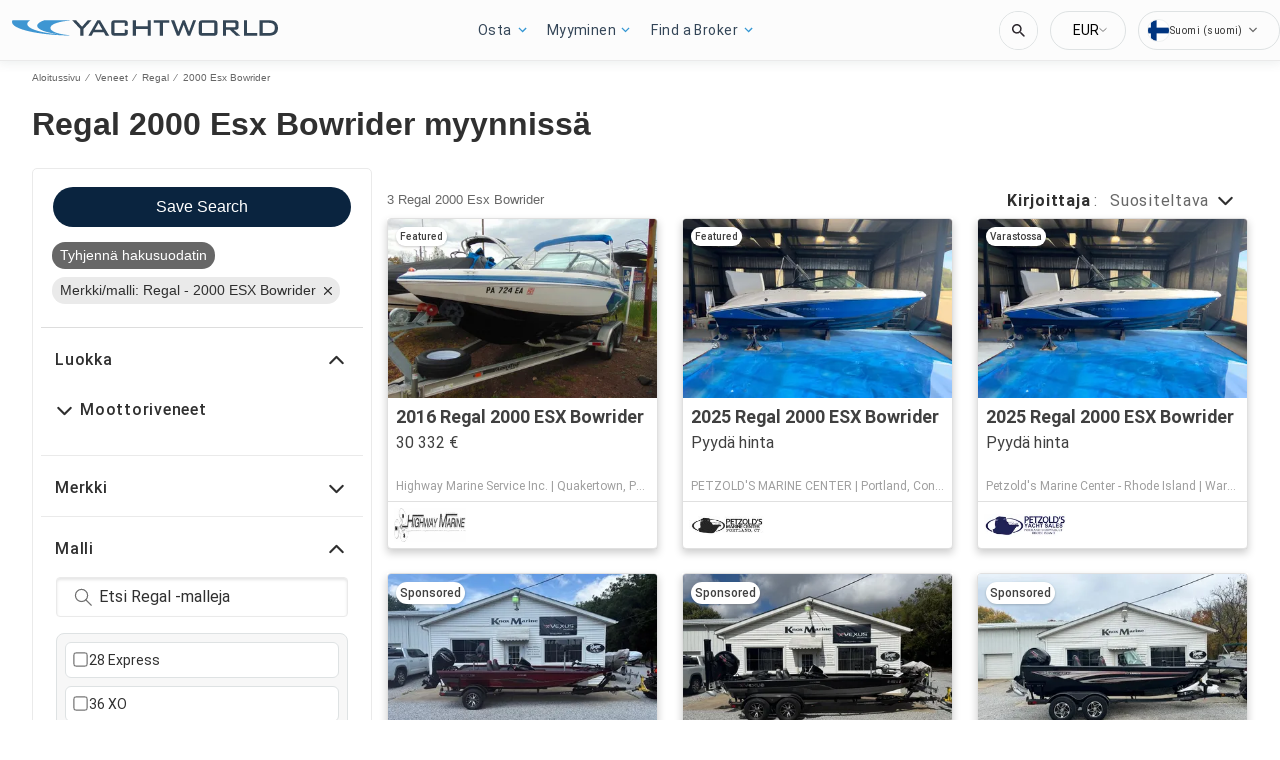

--- FILE ---
content_type: text/html; charset=utf-8
request_url: https://www.yachtworld.fi/myytavat-veneet/valmistaja-regal/modelo-2000-esx-bowrider/
body_size: 83324
content:
<!doctype html><html lang="fi-FI"><head><link rel="preload" as="image" fetchpriority="high" href="https://images.boatsgroup.com/resize/1/9/74/2016-regal-2000-esx-bowrider-power-10000974-20251104122559220-2.jpg?w=400&h=267&t=1762288863000&exact&format=webp"><link rel="preload" as="image" fetchpriority="high" href="https://images.boatsgroup.com/resize/1/36/60/2025-regal-2000-esx-bowrider-power-6883660-20251210092340491-0.jpg?w=400&h=267&t=1765387421000&exact&format=webp"><link rel="preload" as="image" fetchpriority="high" href="https://images.boatsgroup.com/resize/1/36/60/2025-regal-2000-esx-bowrider-power-6883660-20251210092340491-0.jpg?w=400&h=267&t=1766501637000&exact&format=webp"><title data-react-helmet="true">Regal 2000 Esx Bowrider myynnissä | YachtWorld</title><meta data-react-helmet="true" charset="utf-8"/><meta data-react-helmet="true" name="viewport" content="width=device-width, initial-scale=1, shrink-to-fit=no"/><meta data-react-helmet="true" name="theme-color" content="#000000"/><meta data-react-helmet="true" name="description" content="Etsi Regal 2000 Esx Bowrider myynnissä near you, Sisältää käytettyjä ja uusia, veneiden hintoja, valokuvia ja muuta. Paikanna venemyyjät ja löydä veneesi osoitteesta YachtWorld."/><script id="kameleoon-script-1"  type="text/javascript">window.kameleoonQueue = window.kameleoonQueue || [];</script><script id="kameleoon-script-2" type="text/javascript" async="true" src="//6tukvyck0c.kameleoon.eu/kameleoon.js"></script><script>window.kameleoonQueue=window.kameleoonQueue||[];window.kameleoonQueue.push(['Experiments.assignVariation',316296,1131625]);window.kameleoonQueue.push(['Experiments.trigger',316296,false]);window.kameleoonQueue.push(['Experiments.assignVariation',350841,1212009]);window.kameleoonQueue.push(['Experiments.trigger',350841,false]);window.kameleoonQueue.push(['Experiments.assignVariation',357450,1230579]);window.kameleoonQueue.push(['Experiments.trigger',357450,false]);</script><style data-react-helmet="true" id="ui-theme">:root{--lruc-animation-fast:60ms;--lruc-animation-medium:100ms;--lruc-animation-transform:translateY(0) scale(1) translateZ(0);--lruc-border-primary-width:1px;--lruc-border-primary-style:solid;--lruc-border-secondary-width:1px;--lruc-border-secondary-style:dashed;--lruc-border-tertiary-width:2px;--lruc-border-tertiary-style:solid;--lruc-border-thick-width:4px;--lruc-border-thick-style:solid;--lruc-color-neutral-10:#fff;--lruc-color-neutral-10_85:#ffffffd9;--lruc-color-neutral-10_90:#fcfcfce5;--lruc-color-neutral-20:#f5f5f5;--lruc-color-neutral-20a:#f7f7f7;--lruc-color-neutral-20c:#f4f7fa;--lruc-color-neutral-20-blue-tint:#f2f7fc;--lruc-color-neutral-30:#ededed;--lruc-color-neutral-30a:#f3f6f6;--lruc-color-neutral-40:#e0e0e0;--lruc-color-neutral-45:#ccc;--lruc-color-neutral-50:#c2c2c2;--lruc-color-neutral-55:#bdc3c7;--lruc-color-neutral-60:#9e9e9e;--lruc-color-neutral-70:#757575;--lruc-color-neutral-80:#616161;--lruc-color-neutral-90:#404040;--lruc-color-neutral-90_10:#444;--lruc-color-neutral-90_20:#333;--lruc-color-neutral-90_30:#35495d;--lruc-color-neutral-100:#0a0a0a;--lruc-color-neutral-100-35:hsla(0,0%,4%,.35);--lruc-color-neutral-100-transparent:hsla(0,0%,4%,0);--lruc-color-neutral-100_60:#0a0a0a99;--lruc-color-neutral-110:#eaeaea;--lruc-color-neutral-120:#303030;--lruc-color-neutral-125:#1a2022;--lruc-color-neutral-130:#dee2e3;--lruc-color-neutral-140:#f7f7f7;--lruc-color-neutral-150:#c5cacf;--lruc-color-primary:#3495c2;--lruc-color-primary_background:#fff;--lruc-color-secondary:#07324f;--lruc-color-tertiary:#2d3e4f;--lruc-color-quartery:#003580;--lruc-color-secondary-disabled:#999;--lruc-color-primary_action-main:#e28006;--lruc-color-primary_action-surface:#fff;--lruc-color-primary_action-border:#e28006;--lruc-color-primary_action-hover:#e28006;--lruc-color-primary_action-pressed:#e28006;--lruc-color-primary_action-focus:rgba(226,128,6,.2);--lruc-color-primary_action-disabled:#a0a0a0;--lruc-color-primary_action-disabled_background:#f0f0f0;--lruc-color-secondary_action-main:#139af5;--lruc-color-secondary_action-surface:#d6eaf8;--lruc-color-secondary_action-border:#80b7dc;--lruc-color-secondary_action-hover:#2a75a7;--lruc-color-secondary_action-pressed:#21506f;--lruc-color-secondary_action-focus:rgba(33,80,111,.2);--lruc-color-alert-main:#b90043;--lruc-color-alert-surface:#ffeded;--lruc-color-alert-border:#f3d1d1;--lruc-color-alert-hover:#a4003b;--lruc-color-alert-pressed:#78002b;--lruc-color-alert-focused:rgba(185,0,67,.2);--lruc-color-positive-main:#5cb85c;--lruc-color-positive-surface:#e6edeb;--lruc-color-positive-border:#c2d6cf;--lruc-color-positive-hover:#008057;--lruc-color-positive-pressed:#004f36;--lruc-color-positive-focused:rgba(92,184,92,.2);--lruc-color-negative-main:#db1f22;--lruc-color-negative-surface:#ffeded;--lruc-color-negative-border:#f9cfcf;--lruc-color-negative-hover:#a40000;--lruc-color-negative-pressed:#780000;--lruc-color-negative-focused:rgba(219,31,34,.2);--lruc-color-status-tag:#e3f1fe;--lruc-color-overlay-dark:rgba(0,0,0,.8);--lruc-color-transparent-black-30:rgba(0,0,0,.3);--lruc-color-primary_action-main-30:rgba(0,53,128,.3);--lruc-color-brand-primary:#0a243f;--lruc-color-brand-primary-hover:#193a5c;--lruc-color-luxury-black:#00172d;--lruc-color-luxury-text-black:#191f26;--lruc-color-luxury-text-grey:#555;--lruc-background-luxury-search:rgba(0,23,45,.7);--lruc-color-background-gradient-luxury:radial-gradient(50% 50% at 50% 61.36%,#193a5c 0%,#00172d 100%);--lruc-color-white-alpha-75:#ffffffbf;--lruc-color-black-alpha-20:#00000033;--lruc-color-black-alpha-50:#00000080;--lruc-color-black-alpha-60:#00000099;--lruc-color-switcher-selected-bg:var(--lruc-color-quartery);--lruc-color-switcher-selected-text:var(--lruc-color-neutral-10);--lruc-color-text-primary:#222;--lruc-color-text-secondary:#191f26;--lruc-color-text-heading:#2c272d;--lruc-color-background-primary:#fff;--lruc-color-border-light:#ddd;--lruc-color-border-section:#ecf0f1;--lruc-color-link-brand:#3b96d2;--lruc-color-primary:#3b96d2;--lruc-color-primary_action-main:#0a243f;--lruc-color-primary_action-surface:#d6eaf8;--lruc-color-primary_action-border:#80b7dc;--lruc-color-primary_action-hover:#193a5c;--lruc-color-primary_action-pressed:#193a5c;--lruc-color-primary_action-focus:rgba(5,39,90,.2);--lruc-color-secondary_action-main:#0077b3;--lruc-color-secondary_action-hover:#21506f;--lruc-color-positive-surface:#edf7ed;--lruc-color-quartery:#0a243f;--scheme-brand-primary-default-primary:#0077b3;--lruc-corner-small:4px;--lruc-corner-medium:8px;--lruc-corner-x-medium:12px;--lruc-corner-large:16px;--lruc-corner-x-large:20px;--lruc-corner-xl-large:50px;--lruc-icon-button:12px;--lruc-icon-small:14px;--lruc-icon-medium:20px;--lruc-icon-large:24px;--lruc-icon-s36:36px;--lruc-icon-s38:38px;--lruc-icon-s40:40px;--lruc-icon-s42:42px;--lruc-icon-s50:50px;--lruc-icon-s57:57px;--lruc-icon-s78:78px;--lruc-shadow-xs:0px 1px 1px rgba(0,0,0,.2);--lruc-shadow-xs-second:0px 2px 2px 0px rgba(0,0,0,.33);--lruc-shadow-small:0px 2px 1px rgba(0,0,0,.2);--lruc-shadow-small-inset:0px 2px 3px 0px #0000001a inset;--lruc-shadow-medium-sm:0 2px 8px rgba(0,0,0,.15);--lruc-shadow-medium-sm-2:0px 4px 12px 0px #0000001a;--lruc-shadow-medium:0px 6px 20px rgba(0,0,0,.2);--lruc-shadow-large:0px 15px 50px rgba(0,0,0,.3);--lruc-shadow-button:0px 1px 7px rgba(0,0,0,.25);--lruc-shadow-button-2:3px 1px 4px 0px #0000001a;--lruc-shadow-button-hover:none;--lruc-shadow-card:-2px 4px 12px 0px hsla(0,0%,9%,.078);--lruc-shadow-button-hover:0px 6px 8px 0px rgba(0,0,0,.2);--lruc-space-primary-1:4px;--lruc-space-primary-2:8px;--lruc-space-primary-3:16px;--lruc-space-primary-4:24px;--lruc-space-primary-5:32px;--lruc-space-primary-6:48px;--lruc-space-primary-7:64px;--lruc-space-primary-8:96px;--lruc-space-secondary-1:12px;--lruc-space-minus-secondary-1:-12px;--lruc-space-secondary-2:20px;--lruc-space-minus-secondary-2:-20px;--lruc-space-secondary-3:6px;--lruc-space-secondary-4:15px;--lruc-space-secondary-5:10px;--lruc-space-secondary-6:3px;--lruc-space-secondary-7:6px;--lruc-space-secondary-8:18px;--lruc-space-secondary-9:1px;--lruc-space-secondary-10:2px;--lruc-space-secondary-11:35px;--lruc-space-secondary-12:70px;--lruc-space-secondary-40:40px;--lruc-space-secondary-53:53px;--lruc-space-secondary-55:55px;--lruc-space-secondary-80:80px;--lruc-space-secondary-145:145px;--lruc-space-secondary-175:175px;--lruc-space-secondary-200:200px;--lruc-space-gap:14px;--lruc-font-family-main:"Roboto",sans-serif;--lruc-font-family-secondary:"Ibarra Real Nova",serif;--lruc-font-family-luxury:"Work Sans",sans-serif;--lruc-line-height-normal:normal;--lruc-line-height-x-small:100%;--lruc-letter-spacing-initial:initial;--lruc-text-transform-none:none;--lruc-text-decoration-none:none;--lruc-letter-spacing-none:0;--lruc-font-size-100:100px;--lruc-font-size-52:52px;--lruc-font-size-42:42px;--lruc-font-size-40:40px;--lruc-font-size-36:36px;--lruc-font-size-32:32px;--lruc-font-size-28:28px;--lruc-font-size-24:24px;--lruc-font-size-20:20px;--lruc-font-size-18:18px;--lruc-font-size-16:16px;--lruc-font-size-14:14px;--lruc-font-size-12:12px;--lruc-font-size-10:10px;--lruc-font-size-8:8px;--lruc-font-weight-700:700;--lruc-font-weight-600:600;--lruc-font-weight-500:500;--lruc-font-weight-400:400;--lruc-font-weight-300:300}
 /* GENERATED FILE */ 
@charset "UTF-8";.dynamic-form{flex-direction:column;font-family:Roboto,sans-serif}.dynamic-form__row{display:flex;flex-direction:column;margin-bottom:7px}.dynamic-form__row_buttons{flex-direction:row;gap:5px}.dynamic-form__select{border:1px solid #303030;border-radius:3px;cursor:pointer;height:32px;padding:0}.dynamic-form__option,.dynamic-form__select{font-size:13px;line-height:24px}.dynamic-form__input{flex:1}.dynamic-form__input,.dynamic-form__textarea{border:1px solid #303030;border-radius:3px;line-height:24px;padding:3px}.dynamic-form__textarea{box-sizing:border-box;display:block;max-width:100%;min-height:90px;min-width:100%}.dynamic-form__label{display:block;line-height:24px}.dynamic-form__alert{color:#db1f22;font-size:12px;width:100%}.dynamic-form__button{cursor:pointer}.dynamic-form__error{border-color:#db1f22;outline-color:#db1f22}@keyframes style-module_reset-transform__5p1ma{to{transform:var(--lruc-animation-transform)}}.style-module_itemPicker__EQrr4{max-width:200px}.style-module_itemPicker__EQrr4>div{border:0;position:relative}.style-module_itemPicker__EQrr4>div>button{justify-content:center;width:100%}.style-module_itemPicker__EQrr4>div>div:nth-child(2){background:var(--lruc-color-neutral-10);border:1px solid var(--lruc-color-neutral-130);border-radius:6px;box-shadow:0 0 10px #b2b2b2;display:flex;flex-direction:column;margin-top:var(--lruc-space-secondary-1);overflow:unset;padding:4px 0;position:absolute;top:unset;width:100%;z-index:1}.style-module_itemPicker__EQrr4>div>div:nth-child(2):after{background:var(--lruc-color-neutral-10);border:1px solid var(--lruc-color-neutral-130);box-shadow:0 0 10px #b2b2b2;content:"";height:24px;left:calc(50% - 12px);position:absolute;top:-5px;transform:rotate(45deg);width:24px;z-index:-2}.style-module_itemPicker__EQrr4>div>div:nth-child(2):before{background:var(--lruc-color-neutral-10);content:"";height:30px;left:calc(50% - 30px);position:absolute;top:0;width:60px;z-index:-1}.style-module_itemPicker__EQrr4>div>div:nth-child(2) span ul{display:flex;flex-direction:column;gap:2px;padding:2px 0}.style-module_itemPicker__EQrr4>div>div:nth-child(2) span ul li{align-items:center;justify-content:center;margin:0;padding:9px 5px}.style-module_itemPicker__EQrr4>div>div:nth-child(2) span ul li:hover{background:var(--lruc-color-neutral-110)}.style-module_itemPicker__EQrr4>div>div:nth-child(2) span ul li>p{color:var(--lruc-color-neutral-120);width:unset}.style-module_itemPicker__EQrr4>div>div:nth-child(2) span ul li[data-active]{border:0;border-radius:0}@keyframes style-module_reset-transform__Vw9LP{to{transform:var(--lruc-animation-transform)}}.style-module_collapsible__7w8RB{border-color:var(--lruc-color-neutral-30);border-style:var(--lruc-border-tertiary-style);border-width:var(--lruc-border-tertiary-width);border-left-width:0;border-right-width:0;border-top-width:0;box-sizing:border-box;color:var(--lruc-color-neutral-90)}.style-module_collapsible__7w8RB>button{justify-content:space-between;padding:var(--lruc-space-secondary-4);width:100%}.style-module_collapsible__7w8RB>button label{color:inherit!important;margin-left:0}.style-module_collapsible__7w8RB>button img{order:2}.style-module_collapsible__7w8RB>div:nth-child(2){padding:0 var(--lruc-space-secondary-4)}.style-module_section__sNHHM{border-color:var(--lruc-color-neutral-30);border-style:var(--lruc-border-tertiary-style);border-width:var(--lruc-border-tertiary-width);border-left-width:0;border-right-width:0;border-top-width:0;box-sizing:border-box;color:var(--lruc-color-neutral-90)}.style-module_section__sNHHM>button{justify-content:space-between;padding:var(--lruc-space-secondary-4);width:100%}.style-module_section__sNHHM>button label{color:inherit!important;margin-left:0}.style-module_section__sNHHM>button img{order:2}.style-module_section__sNHHM>div:nth-child(2){padding:0 var(--lruc-space-secondary-4)}.style-module_section__sNHHM{border-bottom:1px solid var(--lruc-color-neutral-110)}.style-module_section__sNHHM>button{padding:var(--lruc-space-secondary-2) 14px var(--lruc-space-primary-3)}.style-module_section__sNHHM>button label{color:var(--lruc-color-neutral-120);letter-spacing:.75px}.style-module_section__sNHHM>button img{height:var(--lruc-space-secondary-5);padding:var(--lruc-space-primary-2) 5px 7px 5px;width:var(--lruc-space-secondary-4)}.style-module_animated__n9j5y>div{max-height:0;overflow:hidden;transition:max-height .5s}.style-module_animated__n9j5y.style-module_open__AIfXz>div{height:auto;max-height:1120px;transition:max-height .9s}.style-module_internal__1iSgQ{border-bottom:none}.style-module_internal__1iSgQ>button{justify-content:flex-start;padding:var(--lruc-space-secondary-5) 0}.style-module_internal__1iSgQ>button img+label{margin-left:var(--lruc-space-secondary-5);order:2}.style-module_internal__1iSgQ>div:nth-child(2){border-color:var(--lruc-color-neutral-50);border-radius:var(--lruc-corner-medium);border-style:var(--lruc-border-primary-style);border-width:var(--lruc-border-primary-width);margin-bottom:var(--lruc-space-primary-3);max-height:999px;overflow:hidden;padding:var(--lruc-space-secondary-4) var(--lruc-space-secondary-4) 0}.style-module_dropdown__8IUBA{border:none;position:relative}.style-module_dropdown__8IUBA>button{background:var(--lruc-color-neutral-10);border-color:var(--lruc-color-neutral-50);border-radius:var(--lruc-corner-small);border-style:var(--lruc-border-primary-style);border-width:var(--lruc-border-primary-width);color:var(--lruc-color-neutral-90_10);padding:var(--lruc-space-primary-1) var(--lruc-space-secondary-1);transition:all .2s ease-in-out}.style-module_dropdown__8IUBA>button[aria-expanded=true]{border-color:var(--lruc-color-secondary_action-main)}.style-module_dropdown__8IUBA>div:nth-child(2){background-color:var(--lruc-color-neutral-10);border-color:var(--lruc-color-neutral-30);border-radius:var(--lruc-corner-medium);border-style:var(--lruc-border-primary-style);border-width:var(--lruc-border-primary-width);box-shadow:var(--lruc-shadow-medium-sm);box-sizing:border-box;max-height:200px;overflow-x:hidden;overflow-y:scroll;padding:var(--lruc-space-primary-2);position:absolute;width:100%;z-index:10}.style-module_dropdown__8IUBA>div:nth-child(2)::-webkit-scrollbar{width:9px}.style-module_dropdown__8IUBA>div:nth-child(2)::-webkit-scrollbar-thumb{background-color:#999;border-radius:6px;box-shadow:0 0 1px hsla(0,0%,100%,.5)}.style-module_dropdown__8IUBA>div:nth-child(2)::-webkit-scrollbar-thumb:hover{background:#737373}.style-module_dropdown__8IUBA>div:nth-child(2) ::-webkit-scrollbar-track{display:none}.style-module_dropdown__8IUBA.style-module_grey__RSHMm>div:nth-child(2){background-color:var(--lruc-color-neutral-20)}.style-module_dropdown__8IUBA.style-module_overlap__lLsBY>button{border-radius:var(--lruc-corner-small);padding:var(--lruc-space-primary-1)}.style-module_dropdown__8IUBA.style-module_overlap__lLsBY button[aria-expanded=true]{border-color:var(--lruc-color-neutral-30)}.style-module_dropdown__8IUBA.style-module_overlap__lLsBY>div:nth-child(2){border-radius:var(--lruc-corner-small);padding:0;position:absolute;top:0;width:100%}.style-module_dropdown__8IUBA.style-module_overlap__lLsBY>div:nth-child(2) ul{width:100%}.style-module_dropdown__8IUBA.style-module_overlap__lLsBY>div:nth-child(2) ul>li{box-sizing:border-box;margin:var(--lruc-space-secondary-6) 0;padding:var(--lruc-space-primary-2) 0 var(--lruc-space-primary-2) var(--lruc-space-secondary-8);width:100%}.style-module_rotated__N0kGA img{transform:rotate(180deg)}@keyframes style-module_reset-transform__Sd3Ja{to{transform:var(--lruc-animation-transform)}}.style-module_button__dGq5n{align-items:center;appearance:none;background:none;background-color:var(--lruc-color-primary_action-main);border:none;border-radius:var(--lruc-corner-x-large);cursor:pointer;display:flex;flex-direction:row;font-size:0;justify-content:center;line-height:0;outline:none;overflow:hidden;padding:var(--lruc-space-primary-1) var(--lruc-space-primary-3);position:relative;transition:all .3s ease-out}.style-module_button__dGq5n:focus-visible,.style-module_button__dGq5n:hover{background-color:var(--lruc-color-primary_action-hover);border-color:var(--lruc-color-primary_action-hover);box-shadow:var(--lruc-shadow-button-hover)}.style-module_button__dGq5n:active{background-color:var(--lruc-color-primary_action-pressed);border-color:var(--lruc-color-primary_action-pressed)}.style-module_button__dGq5n:disabled,.style-module_button__dGq5n[disabled]{cursor:not-allowed;opacity:.4;pointer-events:none}.style-module_button__dGq5n>*{pointer-events:none;user-select:none}@media (hover:none) and (pointer:coarse){.style-module_button__dGq5n{cursor:default}}.style-module_button__dGq5n img{z-index:2}.style-module_button__dGq5n img+label{margin-left:var(--lruc-space-primary-1)}.style-module_button__dGq5n label{color:var(--lruc-color-neutral-10);z-index:2}.style-module_secondary__ZyTjb{background-color:var(--lruc-color-secondary_action-main)}.style-module_secondary__ZyTjb:active,.style-module_secondary__ZyTjb:focus-visible,.style-module_secondary__ZyTjb:hover{background-color:var(--lruc-color-secondary_action-hover)}.style-module_secondaryAlternate__hP4at{background-color:var(--lruc-color-secondary_action-hover)}.style-module_secondaryAlternate__hP4at:active,.style-module_secondaryAlternate__hP4at:focus-visible,.style-module_secondaryAlternate__hP4at:hover{background-color:var(--lruc-color-secondary_action-main);box-shadow:none}.style-module_tertiary__WtgZE{background-color:initial;border-color:var(--lruc-color-primary_action-main);border-style:var(--lruc-border-primary-style);border-width:var(--lruc-border-primary-width);padding:var(--lruc-space-primary-1) var(--lruc-space-primary-3)}.style-module_tertiary__WtgZE:active,.style-module_tertiary__WtgZE:focus-visible,.style-module_tertiary__WtgZE:hover{background-color:#f8f8f8;box-shadow:0 2px 2px 0 rgba(33,37,41,.06),0 0 1px 0 rgba(33,37,41,.08)}.style-module_tertiary__WtgZE label{color:var(--lruc-color-primary_action-main)}.style-module_link__-fCy6{background-color:initial;padding:var(--lruc-space-primary-2)}.style-module_link__-fCy6:active,.style-module_link__-fCy6:focus-visible,.style-module_link__-fCy6:hover{background-color:initial;box-shadow:none}.style-module_link__-fCy6:active label,.style-module_link__-fCy6:focus-visible label,.style-module_link__-fCy6:hover label{color:var(--lruc-color-secondary_action-hover)}.style-module_link__-fCy6 label{color:var(--lruc-color-secondary_action-main)}.style-module_caption__KJgol{background-color:initial;padding:var(--lruc-space-primary-2)}.style-module_caption__KJgol:active,.style-module_caption__KJgol:focus-visible,.style-module_caption__KJgol:hover{background-color:initial;box-shadow:none}.style-module_caption__KJgol:active label,.style-module_caption__KJgol:focus-visible label,.style-module_caption__KJgol:hover label{color:var(--lruc-color-secondary_action-hover)}.style-module_caption__KJgol label{color:var(--lruc-color-secondary_action-main)}.style-module_caption-thin__aDe7x{background-color:initial;padding:var(--lruc-space-primary-2)}.style-module_caption-thin__aDe7x:active,.style-module_caption-thin__aDe7x:focus-visible,.style-module_caption-thin__aDe7x:hover{background-color:initial;box-shadow:none}.style-module_caption-thin__aDe7x:active label,.style-module_caption-thin__aDe7x:focus-visible label,.style-module_caption-thin__aDe7x:hover label{color:var(--lruc-color-secondary_action-hover)}.style-module_caption-thin__aDe7x label{color:var(--lruc-color-secondary_action-main)}.style-module_share__dnQgV{align-items:center;background-color:unset;border:0;display:inline-flex;gap:4px;height:32px;justify-content:center;padding:8px 4px}.style-module_share__dnQgV:active,.style-module_share__dnQgV:focus-visible,.style-module_share__dnQgV:hover{background-color:initial;box-shadow:none}.style-module_share__dnQgV:active label,.style-module_share__dnQgV:focus-visible label,.style-module_share__dnQgV:hover label{text-decoration:underline}.style-module_share__dnQgV label{-webkit-font-smoothing:antialiased;-moz-osx-font-smoothing:grayscale;color:var(--lruc-color-luxury-black);color:var(--lruc-color-brand-primary);font-family:var(--lruc-font-family-luxury);font-size:var(--lruc-font-size-14);font-style:normal;font-weight:var(--lruc-font-weight-400);line-height:normal;text-align:center;text-decoration-skip-ink:auto;text-decoration-style:solid;text-decoration-thickness:auto;text-transform:uppercase;text-underline-offset:auto;text-underline-position:from-font}.style-module_linkWithIcon__74Xy1{background-color:initial;border-radius:unset;padding-left:0}.style-module_linkWithIcon__74Xy1:active,.style-module_linkWithIcon__74Xy1:focus-visible,.style-module_linkWithIcon__74Xy1:hover{background-color:initial;box-shadow:none}.style-module_linkWithIcon__74Xy1:active label,.style-module_linkWithIcon__74Xy1:focus-visible label,.style-module_linkWithIcon__74Xy1:hover label{color:var(--lruc-color-secondary_action-hover)}.style-module_linkWithIcon__74Xy1 label{color:var(--lruc-color-secondary_action-main);margin-left:0;margin-right:var(--lruc-space-primary-1)}.style-module_linkWithIcon__74Xy1 img{height:16px;order:2;width:16px}.style-module_label__QAmn6{background-color:transparent}.style-module_label__QAmn6:active,.style-module_label__QAmn6:focus-visible,.style-module_label__QAmn6:hover{background-color:transparent;box-shadow:none}.style-module_label__QAmn6 label{color:inherit}.style-module_icon__JwZtc{background-color:initial;padding:var(--lruc-space-primary-2)}.style-module_icon__JwZtc:active,.style-module_icon__JwZtc:focus-visible,.style-module_icon__JwZtc:hover{background-color:transparent;box-shadow:none}.style-module_icon__JwZtc{background-color:transparent}.style-module_iconWithCaption__lHtqV{flex-direction:column;gap:var(--lruc-space-secondary-5)}.style-module_iconWithCaption__lHtqV:active,.style-module_iconWithCaption__lHtqV:focus-visible,.style-module_iconWithCaption__lHtqV:hover{background-color:transparent;box-shadow:none}.style-module_iconWithCaption__lHtqV{background-color:initial}.style-module_iconWithCaption__lHtqV label{color:var(--lruc-color-neutral-70)}.style-module_iconWithCaption__lHtqV img+label{margin-left:unset}.style-module_tooltip__g4Fqm{background-color:initial;padding:0}.style-module_tooltip__g4Fqm:active,.style-module_tooltip__g4Fqm:focus-visible,.style-module_tooltip__g4Fqm:hover{background-color:transparent;box-shadow:none}.style-module_stretch__DRmkq{width:100%}.style-module_large__NEhA9{padding:var(--lruc-space-secondary-1) var(--lruc-space-primary-3)}.style-module_large__NEhA9 img+label{margin-left:var(--lruc-space-primary-2)}.style-module_x-large__VhYDL{padding:var(--lruc-space-primary-3) var(--lruc-space-secondary-2)}.style-module_x-large__VhYDL img+label{margin-left:var(--lruc-space-primary-2)}.style-module_invisible__WODuk{opacity:0}.style-module_invisible__WODuk:active,.style-module_invisible__WODuk:focus-visible,.style-module_invisible__WODuk:hover{background-color:transparent;box-shadow:none}.style-module_transparent__D76UG{background-color:transparent;border:2px solid var(--lruc-color-neutral-10);margin:-2px}.style-module_transparent__D76UG:active,.style-module_transparent__D76UG:focus-visible,.style-module_transparent__D76UG:hover{background-color:transparent;border:2px solid var(--lruc-color-neutral-10);box-shadow:none}.style-module_filterTagItem__y03c0{background-color:var(--lruc-color-neutral-20);border-color:var(--lruc-color-neutral-30);border-radius:var(--lruc-corner-small);border-style:var(--lruc-border-primary-style);border-width:var(--lruc-border-primary-width);margin:0 var(--lruc-space-primary-1) var(--lruc-space-secondary-1) 0;padding:var(--lruc-space-primary-1) var(--lruc-space-primary-2)}.style-module_filterTagItem__y03c0 label{color:var(--lruc-color-neutral-80)}.style-module_filterTagItem__y03c0 img{margin-left:var(--lruc-space-primary-1);order:2}.style-module_filterTagItem__y03c0:active,.style-module_filterTagItem__y03c0:focus-visible,.style-module_filterTagItem__y03c0:hover{background-color:var(--lruc-color-neutral-30);border-color:var(--lruc-color-neutral-30);box-shadow:none}.style-module_filterTagClear__xP1fX{background-color:var(--lruc-color-neutral-70);border-color:var(--lruc-color-neutral-30);border-radius:var(--lruc-corner-small);border-style:var(--lruc-border-primary-style);border-width:var(--lruc-border-primary-width);margin:0 var(--lruc-space-primary-1) var(--lruc-space-secondary-1) 0;padding:var(--lruc-space-primary-1) var(--lruc-space-primary-2)}.style-module_filterTagClear__xP1fX label{color:var(--lruc-color-neutral-10)}.style-module_filterTagClear__xP1fX img{filter:brightness(2)}.style-module_filterTagClear__xP1fX:active,.style-module_filterTagClear__xP1fX:focus-visible,.style-module_filterTagClear__xP1fX:hover{background-color:var(--lruc-color-neutral-60);border-color:var(--lruc-color-neutral-30);box-shadow:none}.style-module_filterRangeSubmit__0IDlN{border-radius:4px;box-sizing:border-box;cursor:pointer;height:40px;padding:4px;width:50px}.style-module_filterRangeSubmit__0IDlN:disabled,.style-module_filterRangeSubmit__0IDlN[disabled]{background-color:var(--lruc-color-neutral-110);box-shadow:none;cursor:not-allowed;pointer-events:auto}.style-module_filterRangeSubmit__0IDlN:disabled>label,.style-module_filterRangeSubmit__0IDlN[disabled]>label{color:var(--lruc-color-secondary-disabled);font-family:var(--lruc-font-family-main);font-size:var(--lruc-font-size-14);font-weight:var(--lruc-font-weight-500);letter-spacing:var(--lruc-letter-spacing-initial);line-height:var(--lruc-line-height-normal);text-decoration:var(--lruc-text-decoration-none);text-transform:var(--lruc-text-transform-none)}.style-module_corners__x3O8e{border-radius:var(--lruc-corner-small)}.style-module_pill__iZR0W{background-color:var(--lruc-color-neutral-40);border-color:var(--lruc-color-neutral-20);border-style:var(--lruc-border-primary-style);border-width:var(--lruc-border-primary-width);padding:var(--lruc-space-primary-1) var(--lruc-space-secondary-1)}.style-module_pill__iZR0W:active,.style-module_pill__iZR0W:focus-visible,.style-module_pill__iZR0W:hover{background-color:var(--lruc-color-neutral-40);border-color:var(--lruc-color-neutral-30);box-shadow:none}.style-module_pill__iZR0W label{color:var(--lruc-color-neutral-90)}.style-module_shadow__-WLBL{box-shadow:var(--lruc-shadow-xs-second)}.style-module_radius-primary-1__uBPji{border-radius:var(--lruc-space-primary-1)}.style-module_green__ktKRp{background:var(--lruc-color-quartery)}.style-module_green__ktKRp:active,.style-module_green__ktKRp:focus-visible,.style-module_green__ktKRp:hover{background:var(--lruc-color-quartery);box-shadow:none}.style-module_disableLeftRadius__9OcyX{border-bottom-left-radius:unset;border-top-left-radius:unset}.style-module_reversed__pD3Wp img{order:2}.style-module_dark__GTa4B{background:var(--lruc-color-transparent-black-30);border:1px solid var(--lruc-color-neutral-50)}.style-module_dark__GTa4B:active,.style-module_dark__GTa4B:focus-visible,.style-module_dark__GTa4B:hover{background:initial;border:1px solid var(--lruc-color-neutral-50);box-shadow:none}.style-module_caption-small__1zNy-{background-color:initial;padding:var(--lruc-space-primary-2)}.style-module_caption-small__1zNy-:active,.style-module_caption-small__1zNy-:focus-visible,.style-module_caption-small__1zNy-:hover{background:initial;border:1px solid var(--lruc-color-neutral-50);box-shadow:none}.style-module_caption-small__1zNy-:active label,.style-module_caption-small__1zNy-:focus-visible label,.style-module_caption-small__1zNy-:hover label{color:var(--lruc-color-secondary_action-hover)}.style-module_caption-small__1zNy- label{color:var(--lruc-color-secondary_action-main)}.style-module_tile__flsNE{background:linear-gradient(0deg,rgba(0,0,0,.4),rgba(0,0,0,.3) 100%,#d3d3d3 0);border-radius:var(--lruc-space-primary-2);display:inline-block;height:116px;padding:0;width:175px;z-index:1}.style-module_tile__flsNE img{height:100%;left:0;object-fit:cover;position:absolute;top:0;width:100%;z-index:-1}.style-module_tile__flsNE label{align-items:center;background:linear-gradient(0deg,rgba(0,0,0,.4),rgba(0,0,0,.6),rgba(0,0,0,.4));display:flex;font-weight:700;height:100%;justify-content:center;letter-spacing:.4px}.style-module_tile__flsNE img+label{margin-left:0}.style-module_button__dGq5n.style-module_dropdown__KyP9-,.style-module_button__dGq5n.style-module_dropdown__KyP9-:hover{border:1px solid var(--lruc-color-neutral-130);border-radius:100px;gap:var(--lruc-space-primary-1);height:39px;padding:4px 2px}.style-module_button__dGq5n.style-module_dropdown__KyP9- label,.style-module_button__dGq5n.style-module_dropdown__KyP9-:hover label{color:var(--lruc-color-neutral-90);font-family:Roboto;font-family:var(--lruc-font-family-main);font-size:var(--lruc-font-size-14);font-weight:var(--lruc-font-weight-400);letter-spacing:var(--lruc-letter-spacing-initial);line-height:var(--lruc-line-height-normal);text-decoration:var(--lruc-text-decoration-none);text-transform:var(--lruc-text-transform-none)}.style-module_button__dGq5n.style-module_dropdown__KyP9- img,.style-module_button__dGq5n.style-module_dropdown__KyP9-:hover img{height:8px;width:8px}@keyframes style-module_reset-transform__ELOto{to{transform:var(--lruc-animation-transform)}}.style-module_errorLabel__JfsYW{color:var(--lruc-color-negative-main)!important}.style-module_label__giIzt{box-sizing:border-box;cursor:inherit;display:block;font-size:var(--lruc-font-size-16);font-weight:var(--lruc-font-weight-500);margin:0;max-width:100%;overflow:hidden;text-overflow:ellipsis;white-space:nowrap}.style-module_label-2__mSEe7,.style-module_label__giIzt{font-family:var(--lruc-font-family-main);letter-spacing:var(--lruc-letter-spacing-initial);line-height:var(--lruc-line-height-normal);text-decoration:var(--lruc-text-decoration-none);text-transform:var(--lruc-text-transform-none)}.style-module_label-2__mSEe7{font-size:var(--lruc-font-size-12);font-weight:var(--lruc-font-weight-700)}.style-module_label-3__3s8e4{font-size:var(--lruc-font-size-10)}.style-module_label-3__3s8e4,.style-module_label-4__8-WHs{font-family:var(--lruc-font-family-main);font-weight:var(--lruc-font-weight-500);letter-spacing:var(--lruc-letter-spacing-initial);line-height:var(--lruc-line-height-normal);text-decoration:var(--lruc-text-decoration-none);text-transform:var(--lruc-text-transform-none)}.style-module_label-4__8-WHs{font-size:var(--lruc-font-size-8)}.style-module_label-5__6du6D{font-size:var(--lruc-font-size-14);font-weight:var(--lruc-font-weight-400)}.style-module_label-5__6du6D,.style-module_label-6__ThX-o{font-family:var(--lruc-font-family-main);letter-spacing:var(--lruc-letter-spacing-initial);line-height:var(--lruc-line-height-normal);text-decoration:var(--lruc-text-decoration-none);text-transform:var(--lruc-text-transform-none)}.style-module_label-6__ThX-o{font-size:var(--lruc-font-size-16);font-weight:var(--lruc-font-weight-500);font-weight:600}.style-module_label-7__yDdP1{font-size:var(--lruc-font-size-20)}.style-module_label-7__yDdP1,.style-module_label-8__7oSwX{font-family:var(--lruc-font-family-main);font-weight:var(--lruc-font-weight-700);letter-spacing:var(--lruc-letter-spacing-initial);line-height:var(--lruc-line-height-normal);text-decoration:var(--lruc-text-decoration-none);text-transform:var(--lruc-text-transform-none)}.style-module_label-8__7oSwX{font-size:var(--lruc-font-size-14);line-height:24px}.style-module_label-9__uPdSQ{font-size:var(--lruc-font-size-12);letter-spacing:var(--lruc-letter-spacing-initial);letter-spacing:.03em}.style-module_label-10__nbS-X,.style-module_label-9__uPdSQ{font-family:var(--lruc-font-family-main);font-weight:var(--lruc-font-weight-400);line-height:var(--lruc-line-height-normal);text-decoration:var(--lruc-text-decoration-none);text-transform:var(--lruc-text-transform-none)}.style-module_label-10__nbS-X{font-size:var(--lruc-font-size-10);letter-spacing:var(--lruc-letter-spacing-initial);text-transform:capitalize}.style-module_label-11__1Y-zt{font-weight:var(--lruc-font-weight-500);letter-spacing:var(--lruc-letter-spacing-initial);letter-spacing:.75px}.style-module_label-11__1Y-zt,.style-module_label-12__Sd4DS{font-family:var(--lruc-font-family-main);font-size:var(--lruc-font-size-16);line-height:var(--lruc-line-height-normal);text-decoration:var(--lruc-text-decoration-none);text-transform:var(--lruc-text-transform-none)}.style-module_label-12__Sd4DS{font-weight:var(--lruc-font-weight-400);letter-spacing:var(--lruc-letter-spacing-initial)}.style-module_label-13__4g4EP{font-weight:var(--lruc-font-weight-400);letter-spacing:var(--lruc-letter-spacing-initial);letter-spacing:.4px;line-height:var(--lruc-line-height-normal);line-height:18px;text-transform:var(--lruc-text-transform-none);text-transform:capitalize}.style-module_label-13__4g4EP,.style-module_label-14__wFijx{font-family:var(--lruc-font-family-main);font-size:var(--lruc-font-size-12);text-decoration:var(--lruc-text-decoration-none)}.style-module_label-14__wFijx{font-weight:var(--lruc-font-weight-500);letter-spacing:var(--lruc-letter-spacing-initial);line-height:var(--lruc-line-height-normal);text-transform:var(--lruc-text-transform-none)}.style-module_untruncate__mhIBb{overflow:visible;text-overflow:clip;white-space:normal}.style-module_hidden__cSNs5{display:none}.style-module_breadcrumb__m2wQW{color:var(--lruc-color-neutral-70);font-family:var(--lruc-font-family-main);font-size:var(--lruc-font-size-10);font-weight:var(--lruc-font-weight-400);letter-spacing:var(--lruc-letter-spacing-initial);line-height:var(--lruc-line-height-normal);text-decoration:var(--lruc-text-decoration-none);text-transform:var(--lruc-text-transform-none);text-transform:capitalize}@keyframes style-module_reset-transform__wFNks{to{transform:var(--lruc-animation-transform)}}.style-module_icon__JYhlk{display:inline-block;height:var(--lruc-icon-small);width:var(--lruc-icon-small)}.style-module_button__wzYT1{height:var(--lruc-icon-button);width:var(--lruc-icon-button)}.style-module_medium__rartP{height:var(--lruc-icon-medium);width:var(--lruc-icon-medium)}.style-module_large__z-Vdk{height:var(--lruc-icon-large);width:var(--lruc-icon-large)}.style-module_shadow__o-sK9{filter:drop-shadow(var(--lruc-shadow-xs));transform:translateZ(0)}.style-module_s36__lCxUm{height:var(--lruc-icon-s36);width:var(--lruc-icon-s36)}.style-module_s38__cJSOi{height:var(--lruc-icon-s38);width:var(--lruc-icon-s38)}.style-module_s40__ooEpG{height:var(--lruc-icon-s40);width:var(--lruc-icon-s40)}.style-module_s42__njCrg{height:var(--lruc-icon-s42);width:var(--lruc-icon-s42)}.style-module_s50__N33ca{height:var(--lruc-icon-s50);width:var(--lruc-icon-s50)}.style-module_s57__ls0xg{height:var(--lruc-icon-s57);width:var(--lruc-icon-s57)}.style-module_s78__TfETG{height:var(--lruc-icon-s78);width:var(--lruc-icon-s78)}.style-module_invert__alKHT{filter:invert(1)}.style-module_plus__XjDCy{color:currentColor;display:inline-block;font-size:2rem;font-weight:400;height:1em;line-height:1em;margin-right:8px;text-align:center;vertical-align:middle;width:1em}@keyframes style-module_reset-transform__XcftV{to{transform:var(--lruc-animation-transform)}}.style-module_horizontal__F6AKv{display:flex;flex-grow:1}.style-module_filter__1-kOq{box-sizing:border-box;display:flex;flex-direction:column;gap:var(--lruc-space-primary-2);max-height:270px;overflow-y:auto;padding:0 var(--lruc-space-primary-1);scrollbar-color:rgba(0,0,0,.6) var(--lruc-color-neutral-140);scrollbar-width:thin}.style-module_filter__1-kOq::-webkit-scrollbar{width:var(--lruc-space-secondary-3)}.style-module_filter__1-kOq::-webkit-scrollbar-thumb{background-color:rgba(0,0,0,.6);border-radius:var(--lruc-space-secondary-6)}.style-module_filter__1-kOq::-webkit-scrollbar-track{background-color:var(--lruc-color-neutral-140)}.style-module_filter__1-kOq span{margin:0}.style-module_switcher__fWIHV{align-items:center;background:rgba(0,0,0,.4);background:var(--lruc-color-neutral-110);border-radius:30px;box-sizing:border-box;display:flex;gap:5px;height:40px;overflow:hidden;padding:var(--lruc-space-secondary-6) var(--lruc-space-primary-1);position:relative}.style-module_switcher__fWIHV span{background-color:unset;border-radius:100px;box-sizing:border-box;cursor:pointer;flex:1;height:100%;margin:0;min-width:40px;padding:9px 5px;width:100%}.style-module_switcher__fWIHV span a{margin:0;text-align:center;width:100%}.style-module_switcher__fWIHV span a label{color:var(--lruc-color-neutral-120);font-family:var(--lruc-font-family-main);font-size:var(--lruc-font-size-14);font-weight:var(--lruc-font-weight-400);letter-spacing:var(--lruc-letter-spacing-initial);line-height:var(--lruc-line-height-normal);line-height:var(--lruc-space-secondary-2);text-decoration:var(--lruc-text-decoration-none);text-transform:var(--lruc-text-transform-none)}.style-module_switcher__fWIHV span a:hover label{color:var(--lruc-color-neutral-120)}.style-module_switcher__fWIHV span label{margin:0;text-align:center;width:100%}.style-module_switcher__fWIHV span input[type=radio]{display:none}.style-module_switcher__fWIHV span:has(input:checked){background:var(--lruc-color-neutral-10);border:unset;border-radius:100px;box-shadow:var(--lruc-shadow-button-2);margin:unset}.style-module_background__gwaCD{background:var(--lruc-color-neutral-140);border:1px solid var(--lruc-color-neutral-130);border-radius:8px;margin-bottom:8px;padding:8px}@keyframes style-module_reset-transform__wktqo{to{transform:var(--lruc-animation-transform)}}.style-module_errorLabel__o751K{color:var(--lruc-color-negative-main);font-size:12px;font-weight:400;line-height:14.06px;text-align:left}.style-module_errorIcon__PqUlo img{height:17px;position:absolute;right:13px;top:20px;transform:translateY(-50%);width:17px}.style-module_input__qXiUk{align-items:flex-start;color:var(--lruc-color-neutral-90);display:flex;margin-bottom:var(--lruc-space-secondary-1)}.style-module_input__qXiUk input{box-sizing:border-box;color:inherit;margin:0}.style-module_input__qXiUk.style-module_invalid__u3YGB input{border-color:var(--lruc-color-negative-main)}.style-module_input__qXiUk.style-module_invalid__u3YGB.style-module_invalid__u3YGB .style-module_errorIcon__PqUlo img{height:20px;position:static;transform:none;width:20px}.style-module_input__qXiUk.style-module_invalid__u3YGB.style-module_invalid__u3YGB .style-module_errorLabel__o751K p{font-size:12px;text-overflow:unset;white-space:unset}.style-module_input__qXiUk.style-module_invalid__u3YGB.style-module_invalid__u3YGB .style-module_error-icon-label-inline__dpUVD{display:flex;flex-direction:row;gap:4px;margin-top:8px}.style-module_text__6NUj4{flex-direction:column}.style-module_text__6NUj4 label{margin-bottom:var(--lruc-space-primary-2)}.style-module_text__6NUj4 input{border-color:var(--lruc-color-neutral-50);border-radius:var(--lruc-corner-small);border-style:var(--lruc-border-primary-style);border-width:var(--lruc-border-primary-width);outline:none;padding:var(--lruc-space-primary-2) var(--lruc-space-secondary-1)}.style-module_text__6NUj4 input:focus{border-color:var(--lruc-color-secondary_action-hover);border-style:var(--lruc-border-tertiary-style);border-width:var(--lruc-border-tertiary-width)}.style-module_number__BPf7l,.style-module_price__QJCij{flex-direction:column}.style-module_number__BPf7l label,.style-module_price__QJCij label{margin-bottom:var(--lruc-space-primary-2)}.style-module_number__BPf7l input,.style-module_price__QJCij input{border-color:var(--lruc-color-neutral-50);border-radius:var(--lruc-corner-small);border-style:var(--lruc-border-primary-style);border-width:var(--lruc-border-primary-width);outline:none;padding:var(--lruc-space-primary-2) var(--lruc-space-secondary-1)}.style-module_number__BPf7l input:focus,.style-module_price__QJCij input:focus{border-color:var(--lruc-color-secondary_action-hover);border-style:var(--lruc-border-tertiary-style);border-width:var(--lruc-border-tertiary-width)}.style-module_number__BPf7l,.style-module_price__QJCij{flex-grow:1}.style-module_number__BPf7l label,.style-module_price__QJCij label{display:none}.style-module_number__BPf7l input,.style-module_price__QJCij input{appearance:textfield;-moz-appearance:textfield}.style-module_number__BPf7l input::-webkit-inner-spin-button,.style-module_number__BPf7l input::-webkit-outer-spin-button,.style-module_price__QJCij input::-webkit-inner-spin-button,.style-module_price__QJCij input::-webkit-outer-spin-button{-webkit-appearance:none;margin:0}.style-module_input__qXiUk.style-module_invalid__u3YGB.style-module_number__BPf7l input,.style-module_input__qXiUk.style-module_invalid__u3YGB.style-module_price__QJCij input{border-color:var(--lruc-color-negative-main);outline:2px solid var(--lruc-color-negative-main);outline-offset:-2px}.style-module_checkbox__gpVmj,.style-module_radio__hDw1u{align-items:center;flex-direction:row;margin-bottom:var(--lruc-space-secondary-7);padding:var(--lruc-space-primary-2)}.style-module_checkbox__gpVmj label,.style-module_radio__hDw1u label{margin-bottom:0;margin-left:var(--lruc-space-secondary-5);order:1}.style-module_checkbox__gpVmj:has(input:checked),.style-module_radio__hDw1u:has(input:checked){background-color:var(--lruc-color-primary_background);border-color:var(--lruc-color-secondary_action-main);border-radius:var(--lruc-corner-small);border-style:var(--lruc-border-primary-style);border-width:var(--lruc-border-primary-width);margin-bottom:var(--lruc-space-primary-1)}.style-module_horizontal__dWpIe{align-items:center;border-color:var(--lruc-color-neutral-50);border-style:solid solid solid none;border-width:1px;flex:1;justify-content:center;overflow:hidden}.style-module_horizontal__dWpIe:first-child{border-radius:var(--lruc-corner-small) 0 0 var(--lruc-corner-small);border-style:solid}.style-module_horizontal__dWpIe:last-child{border-radius:0 var(--lruc-corner-small) var(--lruc-corner-small) 0}.style-module_horizontal__dWpIe:only-child{border-radius:var(--lruc-corner-small);border-style:solid}.style-module_horizontal__dWpIe:has(input:checked){border-color:var(--lruc-color-primary);border-style:solid}.style-module_horizontal__dWpIe:has(input:checked)+span{border-left-style:none}.style-module_horizontal__dWpIe input{display:none}.style-module_horizontal__dWpIe label{background-color:var(--lruc-color-neutral-10);color:var(--lruc-color-neutral-80);cursor:pointer;margin:0;padding:var(--lruc-space-primary-2) var(--lruc-space-secondary-3);text-align:center;width:100%}.style-module_horizontal__dWpIe input:checked+label{background-color:var(--lruc-color-primary_background);color:var(--lruc-color-primary)}.style-module_disableBorderRight__yKelt input{border-bottom-right-radius:unset;border-right:unset;border-top-right-radius:unset}.style-module_labelMovesUp__gd4t3{flex-direction:column}.style-module_labelMovesUp__gd4t3 label{margin-bottom:var(--lruc-space-primary-2)}.style-module_labelMovesUp__gd4t3 input{border-color:var(--lruc-color-neutral-50);border-radius:var(--lruc-corner-small);border-style:var(--lruc-border-primary-style);border-width:var(--lruc-border-primary-width);padding:var(--lruc-space-primary-2) var(--lruc-space-secondary-1)}.style-module_labelMovesUp__gd4t3{position:relative;width:100%}.style-module_labelMovesUp__gd4t3 label{cursor:text;left:13px;position:absolute;top:20px;transform:translateY(-50%);transition:.3s ease-in-out}.style-module_labelMovesUp__gd4t3 input{background-color:transparent;height:40px;outline:none;padding:var(--lruc-space-primary-2) var(--lruc-space-secondary-1) var(--lruc-space-primary-1) var(--lruc-space-secondary-1);width:100%}.style-module_labelMovesUp__gd4t3 input:focus{border-color:var(--lruc-color-secondary_action-hover);border-style:var(--lruc-border-tertiary-style);border-width:var(--lruc-border-tertiary-width)}.style-module_labelMovesUp__gd4t3 input,.style-module_labelMovesUp__gd4t3 label{color:var(--lruc-color-neutral-90_20);font-family:var(--lruc-font-family-main);font-size:var(--lruc-font-size-14);font-weight:var(--lruc-font-weight-400);letter-spacing:var(--lruc-letter-spacing-initial);line-height:var(--lruc-line-height-normal);overflow:hidden;text-decoration:var(--lruc-text-decoration-none);text-transform:var(--lruc-text-transform-none)}.style-module_labelMovesUp__gd4t3.style-module_moved__2Grve label,.style-module_labelMovesUp__gd4t3:has(input:focus) label{color:var(--lruc-color-neutral-80);font-family:var(--lruc-font-family-main);font-size:var(--lruc-font-size-10);font-weight:var(--lruc-font-weight-400);letter-spacing:var(--lruc-letter-spacing-initial);line-height:var(--lruc-line-height-normal);margin-bottom:2px;overflow:hidden;pointer-events:none;text-decoration:var(--lruc-text-decoration-none);text-transform:var(--lruc-text-transform-none);top:8px}.style-module_link__YHyNp{background:#fff;border-color:var(--lruc-color-neutral-130);border-radius:var(--lruc-space-secondary-3);border-style:var(--lruc-border-primary-style);border-width:var(--lruc-border-primary-width);margin-bottom:unset;padding:9px var(--lruc-space-primary-2)}.style-module_link__YHyNp input{cursor:pointer}.style-module_link__YHyNp a{overflow:hidden}.style-module_link__YHyNp a label{font-family:var(--lruc-font-family-main);font-size:var(--lruc-font-size-14);font-weight:var(--lruc-font-weight-400);letter-spacing:var(--lruc-letter-spacing-initial);line-height:var(--lruc-line-height-normal);line-height:var(--lruc-space-secondary-2);text-decoration:var(--lruc-text-decoration-none);text-transform:var(--lruc-text-transform-none)}.style-module_link__YHyNp a label,.style-module_link__YHyNp a:hover label{color:var(--lruc-color-neutral-120)}.style-module_link__YHyNp:has(input:checked){background:var(--lruc-color-neutral-10);border-color:var(--lruc-color-neutral-130);border-radius:var(--lruc-space-secondary-3);border-style:var(--lruc-border-primary-style);border-width:var(--lruc-border-primary-width);margin-bottom:unset}.style-module_linkFullWidth__rAJuB a{width:100%}.style-module_search__7KHiH{margin:0 0 var(--lruc-space-primary-3)}.style-module_search__7KHiH input{background:url("data:image/svg+xml;charset=utf-8,%3Csvg width='21' height='20' fill='none' xmlns='http://www.w3.org/2000/svg'%3E%3Cg opacity='.8' stroke='%23303030' stroke-linecap='round' stroke-linejoin='round'%3E%3Cpath clip-rule='evenodd' d='M8.815 15c3.477 0 6.296-2.798 6.296-6.25S12.292 2.5 8.815 2.5c-3.478 0-6.297 2.798-6.297 6.25S5.338 15 8.815 15Z'/%3E%3Cpath d='m17.63 17.5-4.366-4.333'/%3E%3C/g%3E%3C/svg%3E") 16px no-repeat;border-radius:var(--lruc-space-primary-1);box-sizing:border-box;color:var(--lruc-color-neutral-120);font-family:var(--lruc-font-family-main);font-size:var(--lruc-font-size-14);font-weight:var(--lruc-font-weight-400);height:40px;letter-spacing:var(--lruc-letter-spacing-initial);line-height:var(--lruc-line-height-normal);line-height:var(--lruc-space-secondary-2);padding:var(--lruc-space-primary-2) var(--lruc-space-secondary-4) var(--lruc-space-primary-2) 42px;text-decoration:var(--lruc-text-decoration-none);text-transform:var(--lruc-text-transform-none);width:100%}.style-module_search__7KHiH input,.style-module_search__7KHiH input:focus{border-color:var(--lruc-color-neutral-110);border-style:var(--lruc-border-primary-style);border-width:var(--lruc-border-primary-width)}.style-module_search__7KHiH input::placeholder{color:var(--lruc-color-neutral-120)}.style-module_inner-shadow__S6gdx input{box-shadow:var(--lruc-shadow-small-inset)}@keyframes style-module_reset-transform__GZkCn{to{transform:var(--lruc-animation-transform)}}.style-module_link__WhcYi{cursor:pointer;text-decoration:none}.style-module_link__WhcYi label{color:var(--lruc-color-secondary_action-main)}.style-module_link__WhcYi:active label,.style-module_link__WhcYi:hover label{color:var(--lruc-color-secondary_action-hover);text-decoration:underline}.style-module_button__NQ9gR label{color:var(--lruc-color-neutral-10)}.style-module_button__NQ9gR:active label,.style-module_button__NQ9gR:hover label{color:var(--lruc-color-neutral-10);text-decoration:unset}.style-module_breadcrumb__mAJ5W label{color:var(--lruc-color-neutral-70)}.style-module_pill__lbpb1 label,.style-module_pill__lbpb1:active label,.style-module_pill__lbpb1:hover label{color:unset}.style-module_linkWithIcon__wj-vm label{color:var(--lruc-color-secondary_action-main)}.style-module_linkWithIcon__wj-vm:active label,.style-module_linkWithIcon__wj-vm:hover label{color:var(--lruc-color-secondary_action-hover);text-decoration:underline}.style-module_linkWithIconAndBC__Th61K label{color:var(--lruc-color-neutral-90)}.style-module_linkWithIconAndBC__Th61K button{background-color:var(--lruc-color-neutral-20);border:1px solid var(--lruc-color-neutral-30);border-radius:15px;padding-left:15px}.style-module_linkWithIconAndBC__Th61K:active label,.style-module_linkWithIconAndBC__Th61K:hover label{color:var(--lruc-color-neutral-90);text-decoration:underline}.style-module_linkWithIconAndBC__Th61K:active button,.style-module_linkWithIconAndBC__Th61K:hover button{background-color:var(--lruc-color-neutral-20)}.style-module_stretch__yR1Gm{display:block;width:100%}@keyframes style-module_reset-transform__H31LZ{to{transform:var(--lruc-animation-transform)}}.style-module_content__tmQCh{box-sizing:border-box;font-size:var(--lruc-font-size-16);line-height:var(--lruc-line-height-normal);line-height:24px;margin:0;max-width:100%;overflow:hidden;text-overflow:ellipsis;white-space:nowrap}.style-module_content-2__6AYJe,.style-module_content__tmQCh{font-family:var(--lruc-font-family-main);font-weight:var(--lruc-font-weight-400);letter-spacing:var(--lruc-letter-spacing-initial);text-decoration:var(--lruc-text-decoration-none);text-transform:var(--lruc-text-transform-none)}.style-module_content-2__6AYJe{font-size:var(--lruc-font-size-14);line-height:var(--lruc-line-height-normal);line-height:20px}.style-module_content-3__kZFb1,.style-module_content-4__P3Iol{font-family:var(--lruc-font-family-main);font-size:var(--lruc-font-size-12);font-weight:var(--lruc-font-weight-400);letter-spacing:var(--lruc-letter-spacing-initial);line-height:var(--lruc-line-height-normal);text-decoration:var(--lruc-text-decoration-none);text-transform:var(--lruc-text-transform-none)}.style-module_content-4__P3Iol{text-decoration:line-through}.style-module_content-5__CGVfl{font-size:var(--lruc-font-size-12);line-height:var(--lruc-line-height-normal);line-height:14px}.style-module_content-5__CGVfl,.style-module_content-6__CzZ47{font-family:var(--lruc-font-family-main);font-weight:var(--lruc-font-weight-400);letter-spacing:var(--lruc-letter-spacing-initial);text-decoration:var(--lruc-text-decoration-none);text-transform:var(--lruc-text-transform-none)}.style-module_content-6__CzZ47{font-size:var(--lruc-font-size-14);line-height:var(--lruc-line-height-normal)}.style-module_content-7__z36DC{font-size:var(--lruc-font-size-18);font-weight:var(--lruc-font-weight-700)}.style-module_content-7__z36DC,.style-module_content-8__BFZVt{font-family:var(--lruc-font-family-main);letter-spacing:var(--lruc-letter-spacing-initial);line-height:var(--lruc-line-height-normal);text-decoration:var(--lruc-text-decoration-none);text-transform:var(--lruc-text-transform-none)}.style-module_content-8__BFZVt{font-size:var(--lruc-font-size-20);font-weight:var(--lruc-font-weight-400);line-height:24px}.style-module_content-9__EQKXQ{font-size:var(--lruc-font-size-12);font-weight:var(--lruc-font-weight-700)}.style-module_content-10__v9JrP,.style-module_content-9__EQKXQ{font-family:var(--lruc-font-family-main);letter-spacing:var(--lruc-letter-spacing-initial);line-height:var(--lruc-line-height-normal);text-decoration:var(--lruc-text-decoration-none);text-transform:var(--lruc-text-transform-none)}.style-module_content-10__v9JrP{font-size:var(--lruc-font-size-18);font-weight:var(--lruc-font-weight-400);line-height:24px}.style-module_content-11__Pw-wS{font-size:var(--lruc-font-size-12);font-weight:var(--lruc-font-weight-500);letter-spacing:var(--lruc-letter-spacing-initial);letter-spacing:.4px;text-transform:var(--lruc-text-transform-none);text-transform:capitalize}.style-module_content-11__Pw-wS,.style-module_content-12__VqNVi{font-family:var(--lruc-font-family-main);line-height:var(--lruc-line-height-normal);text-decoration:var(--lruc-text-decoration-none)}.style-module_content-12__VqNVi{font-size:var(--lruc-font-size-14);font-weight:var(--lruc-font-weight-700);letter-spacing:var(--lruc-letter-spacing-initial);text-transform:var(--lruc-text-transform-none)}.style-module_content-13__L5k0N{font-size:var(--lruc-font-size-12);font-weight:var(--lruc-font-weight-400);letter-spacing:var(--lruc-letter-spacing-initial);letter-spacing:.4px;line-height:var(--lruc-line-height-normal);line-height:18px}.style-module_content-13__L5k0N,.style-module_content-14__K-JHi{font-family:var(--lruc-font-family-main);text-decoration:var(--lruc-text-decoration-none);text-transform:var(--lruc-text-transform-none)}.style-module_content-14__K-JHi{font-size:var(--lruc-font-size-20);font-weight:var(--lruc-font-weight-700);letter-spacing:var(--lruc-letter-spacing-initial);line-height:var(--lruc-line-height-normal);line-height:24px}.style-module_content-15__m8Mqo{font-size:var(--lruc-font-size-14);letter-spacing:var(--lruc-letter-spacing-initial);letter-spacing:.4px;line-height:var(--lruc-line-height-normal);line-height:19px}.style-module_content-15__m8Mqo,.style-module_content-16__vdbvO{font-family:var(--lruc-font-family-main);font-weight:var(--lruc-font-weight-400);text-decoration:var(--lruc-text-decoration-none);text-transform:var(--lruc-text-transform-none)}.style-module_content-16__vdbvO{font-size:var(--lruc-font-size-16);letter-spacing:var(--lruc-letter-spacing-initial);line-height:var(--lruc-line-height-normal)}.style-module_untruncate__UCJr7{overflow:visible;text-overflow:clip;white-space:normal}@keyframes style-module_reset-transform__CtoDj{to{transform:var(--lruc-animation-transform)}}.style-module_list__3g-yg{align-items:flex-start;box-sizing:border-box;display:flex;flex-direction:column;flex-grow:1;height:100%;justify-content:flex-start;overflow:hidden;pointer-events:all;width:100%}.style-module_list__3g-yg h4{flex-shrink:0;margin:0 0 var(--lruc-space-primary-2) 0}.style-module_list__3g-yg ul{box-sizing:border-box;margin:0;overflow-y:auto;padding:0;width:100%}.style-module_list__3g-yg ul li{align-items:center;display:flex;flex-direction:row;justify-content:flex-start;margin:0 0 var(--lruc-space-primary-1) 0}.style-module_list__3g-yg ul li label,.style-module_list__3g-yg ul li p{width:50%}.style-module_grid__g75BI ul{align-items:flex-start;display:flex;flex-direction:row;flex-wrap:wrap;gap:var(--lruc-space-primary-3) var(--lruc-space-primary-8);justify-content:flex-start}.style-module_grid__g75BI ul li{flex-shrink:0;margin:0}.style-module_grid__g75BI ul li label,.style-module_grid__g75BI ul li p{width:100%}.style-module_dropdown__kc1xA ul li{cursor:pointer;padding:var(--lruc-space-primary-2)}.style-module_dropdown__kc1xA ul li label{width:100%}.style-module_dropdown__kc1xA ul li span{padding-right:var(--lruc-space-primary-1)}.style-module_dropdown__kc1xA ul li[data-active]{background-color:var(--lruc-color-primary_background);border-color:var(--lruc-color-secondary_action-main);border-radius:var(--lruc-corner-small);border-style:var(--lruc-border-primary-style);border-width:var(--lruc-border-primary-width)}.style-module_dropdown__kc1xA.style-module_activeTick__46Thp ul li{padding-left:var(--lruc-space-primary-4)}.style-module_dropdown__kc1xA.style-module_activeTick__46Thp ul li[data-active]{background-color:unset;background:url("data:image/svg+xml;charset=utf-8,%3Csvg width='12' height='9' fill='none' xmlns='http://www.w3.org/2000/svg'%3E%3Cpath d='M10.667 1.083 4.25 7.5 1.333 4.583' stroke='%23343434' stroke-width='2' stroke-linecap='round' stroke-linejoin='round'/%3E%3C/svg%3E") 4px 12px no-repeat;border:unset}.style-module_dropdown__kc1xA.style-module_activeTick__46Thp ul li label,.style-module_dropdown__kc1xA.style-module_activeTick__46Thp ul li p{width:100%}@keyframes style-module_reset-transform__liCMN{to{transform:var(--lruc-animation-transform)}}.style-module_subtitle__VAdsb{box-sizing:border-box;font-family:var(--lruc-font-family-main);font-size:var(--lruc-font-size-12);font-weight:var(--lruc-font-weight-700);letter-spacing:var(--lruc-letter-spacing-initial);line-height:var(--lruc-line-height-normal);margin:0;max-width:100%;overflow:hidden;text-decoration:var(--lruc-text-decoration-none);text-overflow:ellipsis;text-transform:var(--lruc-text-transform-none);white-space:nowrap}.style-module_subtitle-2__joHsg{font-weight:var(--lruc-font-weight-400)}.style-module_subtitle-2__joHsg,.style-module_subtitle-3__CUTaK{font-family:var(--lruc-font-family-main);font-size:var(--lruc-font-size-10);letter-spacing:var(--lruc-letter-spacing-initial);line-height:var(--lruc-line-height-normal);text-decoration:var(--lruc-text-decoration-none);text-transform:var(--lruc-text-transform-none)}.style-module_subtitle-3__CUTaK{font-weight:var(--lruc-font-weight-700)}.style-module_subtitle-4__WypD0{font-family:var(--lruc-font-family-main);font-size:var(--lruc-font-size-14);font-weight:var(--lruc-font-weight-500);letter-spacing:var(--lruc-letter-spacing-initial);line-height:var(--lruc-line-height-normal);text-decoration:var(--lruc-text-decoration-none);text-transform:var(--lruc-text-transform-none)}.style-module_subtitle-5__BQe-V{font-weight:var(--lruc-font-weight-700)}.style-module_subtitle-5__BQe-V,.style-module_subtitle-6__66NUx{font-family:var(--lruc-font-family-main);font-size:var(--lruc-font-size-16);letter-spacing:var(--lruc-letter-spacing-initial);line-height:var(--lruc-line-height-normal);text-decoration:var(--lruc-text-decoration-none);text-transform:var(--lruc-text-transform-none)}.style-module_subtitle-6__66NUx{font-weight:var(--lruc-font-weight-500)}.style-module_subtitle-7__tuLXg{font-size:var(--lruc-font-size-20)}.style-module_subtitle-7__tuLXg,.style-module_subtitle-8__3ixCS{font-family:var(--lruc-font-family-main);font-weight:var(--lruc-font-weight-400);letter-spacing:var(--lruc-letter-spacing-initial);line-height:var(--lruc-line-height-normal);text-decoration:var(--lruc-text-decoration-none);text-transform:var(--lruc-text-transform-none)}.style-module_subtitle-8__3ixCS{font-size:var(--lruc-font-size-18)}.style-module_subtitle-9__1-blV{font-family:var(--lruc-font-family-main);font-size:var(--lruc-font-size-14);font-weight:var(--lruc-font-weight-700);letter-spacing:var(--lruc-letter-spacing-initial);line-height:var(--lruc-line-height-normal);text-decoration:var(--lruc-text-decoration-none);text-transform:var(--lruc-text-transform-none)}.style-module_untruncate__xZyXQ{overflow:visible;text-overflow:clip;white-space:normal}@keyframes style-module_reset-transform__17zaR{to{transform:var(--lruc-animation-transform)}}.style-module_numberRangeInput__jCi8l{grid-gap:var(--lruc-space-primary-2);align-items:center;display:flex;gap:var(--lruc-space-primary-2)}.style-module_numberRangeInput__jCi8l span{margin:0;padding:0}.style-module_numberRangeInput__jCi8l p{min-width:var(--lruc-space-secondary-2);text-align:center}.style-module_numberRangeInput__jCi8l input{border:1px solid var(--lruc-color-neutral-130);border-radius:var(--lruc-space-primary-1);color:var(--lruc-color-neutral-120);font-family:var(--lruc-font-family-main);font-size:var(--lruc-font-size-16);font-weight:var(--lruc-font-weight-400);height:40px;letter-spacing:var(--lruc-letter-spacing-initial);line-height:var(--lruc-line-height-normal);line-height:var(--lruc-space-primary-4);padding:var(--lruc-space-primary-2) var(--lruc-space-secondary-1);text-align:left;text-decoration:var(--lruc-text-decoration-none);text-transform:var(--lruc-text-transform-none);width:100%}.style-module_numberRangeInput__jCi8l input:focus{border:1px solid var(--lruc-color-primary_action-focus);color:var(--lruc-color-neutral-120);outline:2px solid var(--lruc-color-primary_action-focus);outline-offset:-2px}.style-module_numberRangeInput__jCi8l input::placeholder{color:var(--lruc-color-neutral-120)}.style-module_numberRangeInput__jCi8l.style-module_light__S96W7{grid-gap:var(--lruc-space-primary-2);align-items:center;display:flex;gap:var(--lruc-space-primary-2)}.style-module_numberRangeInput__jCi8l.style-module_light__S96W7 span{margin:0;padding:0}.style-module_numberRangeInput__jCi8l.style-module_light__S96W7 p{min-width:var(--lruc-space-secondary-2);text-align:center}.style-module_numberRangeInput__jCi8l.style-module_light__S96W7 input{border:1px solid var(--lruc-color-neutral-130);border-radius:var(--lruc-space-primary-1);color:var(--lruc-color-neutral-120);height:40px;line-height:var(--lruc-space-primary-4);padding:var(--lruc-space-primary-2) var(--lruc-space-secondary-1);text-align:left;width:100%}.style-module_numberRangeInput__jCi8l.style-module_light__S96W7 input:focus{border:1px solid var(--lruc-color-primary_action-focus);color:var(--lruc-color-neutral-120);outline:2px solid var(--lruc-color-primary_action-focus);outline-offset:-2px}.style-module_numberRangeInput__jCi8l.style-module_light__S96W7 input::placeholder{color:var(--lruc-color-neutral-120)}.style-module_numberRangeInput__jCi8l.style-module_light__S96W7 input{color:var(--lruc-color-neutral-70);font-family:var(--lruc-font-family-main);font-size:var(--lruc-font-size-16);font-weight:var(--lruc-font-weight-400);letter-spacing:var(--lruc-letter-spacing-initial);line-height:var(--lruc-line-height-normal);text-decoration:var(--lruc-text-decoration-none);text-transform:var(--lruc-text-transform-none)}@keyframes style-module_reset-transform__DV2XY{to{transform:var(--lruc-animation-transform)}}.style-module_vertical__3lw8j{flex-direction:column}.style-module_vertical__3lw8j::-webkit-scrollbar{display:none}@supports (scrollbar-width:none){.style-module_vertical__3lw8j{scrollbar-width:none}}.style-module_scrollAuto__aFYdg{scroll-behavior:auto!important}.style-module_thumbnails__lmOQB{align-items:flex-start;box-sizing:border-box;cursor:pointer;display:flex;gap:var(--lruc-space-primary-2);overflow-x:auto;padding-bottom:var(--lruc-space-secondary-5);scroll-behavior:smooth;width:100%}.style-module_thumbnails__lmOQB .style-module_thumbnail__YRXl8{aspect-ratio:3/2;border-radius:var(--lruc-corner-medium);box-sizing:border-box;flex-shrink:0;overflow:hidden;position:relative;width:175px}.style-module_thumbnails__lmOQB .style-module_thumbnail__YRXl8 img{object-position:50% 70%}.style-module_thumbnails__lmOQB .style-module_thumbnail__YRXl8.style-module_active__zHzC7{border-color:var(--lruc-color-secondary_action-main);border-style:var(--lruc-border-thick-style);border-width:var(--lruc-border-thick-width);transition:all .25s ease-in-out}@keyframes style-module_reset-transform__6TFSJ{to{transform:var(--lruc-animation-transform)}}.style-module_image__tb1LM{display:inline-block;font-size:0;line-height:0;position:relative;width:100%}.style-module_image__tb1LM>img:not(.style-module_image-logo__HreZc){max-height:100%;max-width:100%;object-fit:cover}.style-module_image__tb1LM>img:not(.style-module_image-logo__HreZc):not([src]){display:none}.style-module_image__tb1LM>img:not(.style-module_image-logo__HreZc):not([width]){width:100%}.style-module_image__tb1LM,.style-module_image__tb1LM>img:not(.style-module_image-logo__HreZc):not([height]){height:100%}.style-module_image-portrait__5Z8Kt{display:inline-block;font-size:0;line-height:0;position:relative;width:100%}.style-module_image-portrait__5Z8Kt>img:not(.style-module_image-logo__HreZc){max-height:100%;max-width:100%;object-fit:cover}.style-module_image-portrait__5Z8Kt>img:not(.style-module_image-logo__HreZc):not([src]){display:none}.style-module_image-portrait__5Z8Kt>img:not(.style-module_image-logo__HreZc):not([width]){width:100%}.style-module_image-portrait__5Z8Kt>img:not(.style-module_image-logo__HreZc):not([height]){height:100%}.style-module_image-portrait__5Z8Kt{height:85vh;text-align:center}.style-module_contain__QD8BE>img:not(.style-module_image-logo__HreZc){object-fit:contain}.style-module_portrait__epRFe{width:unset!important}.style-module_invisible__euA9v>img:not(.style-module_image-logo__HreZc){display:none}.style-module_image-logo__HreZc{bottom:10px;left:10px;position:absolute;z-index:2}.style-module_image-gradient__19yQ9{background:linear-gradient(transparent,rgba(0,0,0,.5));bottom:0;height:21%;position:absolute;width:100%;z-index:1}@keyframes style-module_reset-transform__1i457{to{transform:var(--lruc-animation-transform)}}.style-module_video__dN3sZ{aspect-ratio:3/2;background-color:var(--lruc-color-neutral-100);height:100%;width:100%}.style-module_hideOverlay__1l5u9{z-index:-1}.style-module_videoOverlay__LOkNW{height:100%;position:relative;width:100%}.style-module_videoOverlay__LOkNW>div:first-child{align-items:center;background-color:transparent;bottom:0;cursor:pointer;display:flex;justify-content:center;left:0;position:absolute;right:0;top:0;z-index:1}.style-module_videoOverlay__LOkNW>div:first-child>img{height:30%;width:30%}.style-module_videoOverlay__LOkNW>div:first-child.style-module_videoOverlayColor__-nb4c{background-color:rgba(0,0,0,.3);user-select:none}.style-module_videoOverlay__LOkNW .style-module_swipeVideosOverlay__QFrGm.style-module_hide__ZPm7i,.style-module_videoOverlay__LOkNW>div:first-child.style-module_hideOverlay__1l5u9{display:none}@keyframes style-module_reset-transform__E1lew{to{transform:var(--lruc-animation-transform)}}.style-module_blocker__rkeub{align-items:center;display:flex;font-size:0;height:100%;justify-content:center;left:0;line-height:0;position:fixed;top:0;width:100%}.style-module_blocker__rkeub>*{position:relative;z-index:2}.style-module_blocker__rkeub>div:first-child{height:100%;left:0;position:absolute;top:0;width:100%;z-index:1}.style-module_darkOverlay__dtRx1{background-color:var(--lruc-color-overlay-dark);z-index:1}.style-module_blackOverlay__k8FQc{background-color:var(--lruc-color-neutral-100)}@keyframes style-module_fadeInContactModal-10__F1FfR{0%{background:transparent}to{background:rgba(0,0,0,.1)}}.style-module_blackAlphaOverlay-10__cQZQr{animation:style-module_fadeInContactModal-10__F1FfR .9s ease-in-out;background-color:rgba(0,0,0,.1)}@keyframes style-module_fadeInContactModal-20__Gkw2R{0%{background:transparent}to{background:rgba(0,0,0,.2)}}.style-module_blackAlphaOverlay-20__UWu9L{animation:style-module_fadeInContactModal-20__Gkw2R .9s ease-in-out;background-color:rgba(0,0,0,.2)}@keyframes style-module_fadeInContactModal-30__qxxpm{0%{background:transparent}to{background:rgba(0,0,0,.3)}}.style-module_blackAlphaOverlay-30__MJTwL{animation:style-module_fadeInContactModal-30__qxxpm .9s ease-in-out;background-color:rgba(0,0,0,.3)}@keyframes style-module_fadeInContactModal-40__LsH7U{0%{background:transparent}to{background:rgba(0,0,0,.4)}}.style-module_blackAlphaOverlay-40__2dGNt{animation:style-module_fadeInContactModal-40__LsH7U .9s ease-in-out;background-color:rgba(0,0,0,.4)}@keyframes style-module_fadeInContactModal-50__wACMr{0%{background:transparent}to{background:rgba(0,0,0,.5)}}.style-module_blackAlphaOverlay-50__QKWCB{animation:style-module_fadeInContactModal-50__wACMr .9s ease-in-out;background-color:rgba(0,0,0,.5)}@keyframes style-module_fadeInContactModal-60__JEOGS{0%{background:transparent}to{background:rgba(0,0,0,.6)}}.style-module_blackAlphaOverlay-60__jRL4Z{animation:style-module_fadeInContactModal-60__JEOGS .9s ease-in-out;background-color:rgba(0,0,0,.6)}@keyframes style-module_fadeInContactModal-70__jf6CJ{0%{background:transparent}to{background:rgba(0,0,0,.7)}}.style-module_blackAlphaOverlay-70__K8hLD{animation:style-module_fadeInContactModal-70__jf6CJ .9s ease-in-out;background-color:rgba(0,0,0,.7)}@keyframes style-module_fadeInContactModal-80__HA7Jk{0%{background:transparent}to{background:rgba(0,0,0,.8)}}.style-module_blackAlphaOverlay-80__jZdSg{animation:style-module_fadeInContactModal-80__HA7Jk .9s ease-in-out;background-color:rgba(0,0,0,.8)}@keyframes style-module_fadeInContactModal-90__P-lrb{0%{background:transparent}to{background:rgba(0,0,0,.9)}}.style-module_blackAlphaOverlay-90__R-4Cr{animation:style-module_fadeInContactModal-90__P-lrb .9s ease-in-out;background-color:rgba(0,0,0,.9)}@keyframes style-module_fadeInContactModal-100__UHFwI{0%{background:transparent}to{background:#000}}.style-module_blackAlphaOverlay-100__2MP7g{animation:style-module_fadeInContactModal-100__UHFwI .9s ease-in-out;background-color:#000}@keyframes style-module_reset-transform__-D-TP{to{transform:var(--lruc-animation-transform)}}.style-module_carousel__sADnc{align-items:center;display:flex;flex-direction:row;font-size:0;height:100%;justify-content:flex-start;line-height:0;position:relative;width:100%}.style-module_carousel__sADnc>button{background-color:var(--lruc-color-neutral-100_60);position:absolute;top:auto;z-index:2}.style-module_carousel__sADnc>button[data-role=prev]{left:var(--lruc-space-primary-3)}.style-module_carousel__sADnc>button[data-role=next]{right:var(--lruc-space-primary-3)}.style-module_carousel__sADnc>button:active,.style-module_carousel__sADnc>button:focus-visible,.style-module_carousel__sADnc>button:hover{background-color:var(--lruc-color-neutral-100_60);box-shadow:none}.style-module_carousel__sADnc>div{bottom:var(--lruc-space-primary-3);display:flex;flex-direction:row;flex-wrap:nowrap;font-size:0;left:50%;line-height:0;overflow:hidden;position:absolute;scroll-behavior:smooth;z-index:2}.style-module_carousel__sADnc>div>span{background-color:var(--lruc-color-neutral-10);border-radius:50%;flex-shrink:0;opacity:.5;transition:all .3s ease}.style-module_carousel__sADnc>div>span[aria-current=true]{opacity:1}.style-module_carousel__sADnc>div>span:hover{opacity:.8}.style-module_carousel__sADnc>div>span:focus-visible{outline:2px solid var(--lruc-color-neutral-10);outline-offset:2px}.style-module_carousel__sADnc .style-module_indicator-more__GCUwm{opacity:.4!important;transform:scale(.7)}.style-module_carousel__sADnc .style-module_indicator-selected__prGrF{opacity:1!important}.style-module_carousel__sADnc .style-module_cta-overlay__DTBd3{align-items:center;background-color:rgba(0,0,0,.6);display:flex;height:100%;justify-content:center;left:0;top:0;width:100%;z-index:2}.style-module_carousel__sADnc .style-module_cta-overlay__DTBd3>p{border:2px solid #fff;border-radius:14px;color:var(--lruc-color-neutral-10);font-family:var(--lruc-font-family-main);font-size:var(--lruc-font-size-14);font-weight:var(--lruc-font-weight-700);letter-spacing:var(--lruc-letter-spacing-initial);line-height:var(--lruc-line-height-normal);line-height:24px;max-width:250px;overflow:hidden;padding:4px 16px;text-decoration:var(--lruc-text-decoration-none);text-overflow:ellipsis;text-transform:var(--lruc-text-transform-none);white-space:nowrap}.style-module_carousel__sADnc>ul{display:flex;flex-direction:row;flex-wrap:nowrap;font-size:0;height:100%;line-height:0;list-style:none;margin:0;overflow-x:hidden;padding:0;position:relative;scroll-behavior:smooth;width:100%;z-index:1}.style-module_carousel__sADnc>ul>li{flex-shrink:0;padding-bottom:2px;width:100%}.style-module_carousel__sADnc>ul>li picture{aspect-ratio:3/2;height:auto}.style-module_carousel__sADnc>ul>li+li{margin-left:var(--lruc-space-primary-3)}.style-module_carousel__sADnc div[data-type=carousel-empty]{background-color:var(--lruc-color-neutral-30);color:var(--lruc-color-neutral-60);font-family:var(--lruc-font-family-main);font-size:var(--lruc-font-size-16);font-weight:var(--lruc-font-weight-400);height:100%;letter-spacing:var(--lruc-letter-spacing-initial);line-height:var(--lruc-line-height-normal);text-decoration:var(--lruc-text-decoration-none);text-transform:var(--lruc-text-transform-none);text-transform:uppercase}.style-module_carousel__sADnc div[data-type=carousel-empty]>div{align-items:center;display:flex;flex-direction:column;left:50%;position:absolute;top:50%;transform:translate(-50%,-50%)}.style-module_overflow__i-1HI>div{bottom:var(--lruc-space-primary-4)}.style-module_overflow__i-1HI>ul{-webkit-overflow-scrolling:touch;overflow-x:auto;scroll-snap-type:x mandatory}.style-module_overflow__i-1HI>ul>li{scroll-snap-align:start;scroll-snap-stop:always}.style-module_peak__kuo8D>ul>li{width:90%}.style-module_empty__gpyps{background-color:var(--lruc-color-neutral-30)}.style-module_cta__1dw5G>ul>li{padding:0}@keyframes style-module_reset-transform__poOvW{to{transform:var(--lruc-animation-transform)}}.style-module_listingEnhanced__IyJDd{align-items:flex-start;background-color:var(--lruc-color-neutral-10);border-bottom:none;border-radius:var(--lruc-corner-small);border-top:none;border-color:var(--lruc-color-neutral-40);border-style:var(--lruc-border-primary-style);border-width:var(--lruc-border-primary-width);box-sizing:border-box;cursor:pointer;display:flex;filter:drop-shadow(var(--lruc-shadow-small));flex-direction:column;font-size:0;justify-content:flex-start;line-height:0;min-width:100%;overflow:hidden;position:relative;transform:translateZ(0)}@media (hover:none) and (pointer:coarse){.style-module_listingEnhanced__IyJDd{cursor:default}}.style-module_listingEnhanced__IyJDd>ul:first-of-type{left:var(--lruc-space-primary-2);position:absolute;top:var(--lruc-space-primary-2);width:auto;z-index:3}.style-module_listingEnhanced__IyJDd>div{z-index:1}.style-module_listingEnhanced__IyJDd>div:first-of-type:not(:only-of-type){position:absolute;right:0;top:0;z-index:3}.style-module_listingEnhanced__IyJDd>span:first-of-type{z-index:2}.style-module_listingEnhanced__IyJDd>span:last-of-type{z-index:1}.style-module_listingEnhanced__IyJDd p+p{color:var(--lruc-color-neutral-60)}@keyframes style-module_reset-transform__lKCso{to{transform:var(--lruc-animation-transform)}}.style-module_listingStandard__GhDh0{align-items:flex-start;background-color:var(--lruc-color-neutral-10);border-bottom:none;border-radius:var(--lruc-corner-small);border-top:none;border-color:var(--lruc-color-neutral-40);border-style:var(--lruc-border-primary-style);border-width:var(--lruc-border-primary-width);box-sizing:border-box;cursor:pointer;display:flex;filter:drop-shadow(var(--lruc-shadow-small));flex-direction:column;font-size:0;justify-content:flex-start;line-height:0;min-width:100%;overflow:hidden;position:relative;transform:translateZ(0)}@media (hover:none) and (pointer:coarse){.style-module_listingStandard__GhDh0{cursor:default}}.style-module_listingStandard__GhDh0>ul:first-of-type{left:var(--lruc-space-primary-2);position:absolute;top:var(--lruc-space-primary-2);width:auto;z-index:3}.style-module_listingStandard__GhDh0>div{z-index:1}.style-module_listingStandard__GhDh0>div:first-of-type:not(:only-of-type){position:absolute;right:0;top:0;z-index:3}.style-module_listingStandard__GhDh0>span:first-of-type{z-index:2}.style-module_listingStandard__GhDh0>span:last-of-type{z-index:1}.style-module_listingStandard__GhDh0 p+p{color:var(--lruc-color-neutral-60)}.style-module_linkContainer__bpOy8{color:initial;text-decoration:none}@keyframes style-module_reset-transform__DX0nk{to{transform:var(--lruc-animation-transform)}}.style-module_toolbar__eY6nf{align-items:stretch;display:flex;flex-direction:row;font-size:0;justify-content:flex-end;line-height:0;list-style:none;margin:0;padding:0;width:100%}.style-module_toolbar__eY6nf>li{align-items:center;display:flex;flex-direction:row;justify-content:center;width:100%}.style-module_toolbar__eY6nf *+*{margin-left:var(--lruc-space-primary-1)}.style-module_navbar__f8kEw{justify-content:flex-start}.style-module_navbar__f8kEw>li{margin:0;width:auto}@keyframes style-module_reset-transform__lSD2-{to{transform:var(--lruc-animation-transform)}}.style-module_tag__YUalZ{background-color:var(--lruc-color-neutral-10);border-radius:var(--lruc-corner-large);display:inline-block;filter:drop-shadow(var(--lruc-shadow-xs));font-size:0;line-height:0;padding:var(--lruc-space-primary-1);transform:translateZ(0)}.style-module_tag__YUalZ label{color:var(--lruc-color-neutral-90)}.style-module_contrast__FIwMW{background-color:var(--lruc-color-neutral-100)}.style-module_contrast__FIwMW label{color:var(--lruc-color-neutral-10)}.style-module_colored__NcvVt{background-color:var(--lruc-color-status-tag);border-radius:var(--lruc-corner-small);padding:var(--lruc-space-secondary-6) var(--lruc-space-primary-1) var(--lruc-space-secondary-6) var(--lruc-space-secondary-6)}.style-module_colored__NcvVt label{color:var(--lruc-color-tertiary)}@keyframes style-module_reset-transform__UGVTr{to{transform:var(--lruc-animation-transform)}}.style-module_divider__sRCgT{border-color:var(--lruc-color-neutral-40);border-style:var(--lruc-border-primary-style);border-width:var(--lruc-border-primary-width);border-bottom-width:0;border-left-width:0;border-right-width:0;margin:0;width:100%}.style-module_vertical__HswN8{border-style:var(--lruc-border-primary-style);border-width:var(--lruc-border-primary-width);border-bottom-width:0;border-right-width:0;border-top-width:0;height:100%;width:auto}.style-module_slanted__9v1i-{border-color:var(--lruc-color-neutral-70);transform:rotate(115deg);width:.75rem}@keyframes style-module_reset-transform__lFlOf{to{transform:var(--lruc-animation-transform)}}.style-module_toggle__EmfCg{box-sizing:border-box;font-size:0;line-height:0;position:relative}.style-module_toggle__EmfCg button{z-index:1}.style-module_toggle__EmfCg button img{filter:drop-shadow(var(--lruc-shadow-xs));transform:translateZ(0)}.style-module_toggle__EmfCg canvas{left:0;pointer-events:none;position:absolute;top:0;z-index:2}.style-module_flat__e6Dty button img{filter:none}.style-module_confetti__Ywtg6 button{transform-origin:left center;transition:transform var(--lruc-animation-fast) ease-in}.style-module_switch__5UJ0x{background-color:var(--lruc-color-neutral-45);border-radius:var(--lruc-corner-x-large);height:24px;width:48px}.style-module_switch__5UJ0x button{background-color:var(--lruc-color-neutral-10);border-color:var(--lruc-color-neutral-45);border-radius:var(--lruc-corner-x-large);border-style:var(--lruc-border-primary-style);border-width:var(--lruc-border-primary-width);height:20px;left:2px;position:relative;top:2px;transition:left .2s ease-in-out;width:20px}.style-module_switch__5UJ0x[aria-current=true]{background-color:var(--lruc-color-secondary_action-hover);position:relative}.style-module_switch__5UJ0x[aria-current=true]:before{content:"";display:block;height:16px;left:7px;position:absolute;top:7px;width:16px}.style-module_switch__5UJ0x[aria-current=true] button{border-color:var(--lruc-color-secondary_action-hover);left:25px}.style-module_listingPreview__QqR3G{display:flex;flex-direction:column-reverse;flex-grow:1;font-size:0;justify-content:flex-end;line-height:0;position:relative;width:100%}.style-module_listingPreview__QqR3G>span:first-child{height:100%;z-index:1}.style-module_wrapper__3JAO6 span{aspect-ratio:3/2}.style-module_contrast__4hf5V>span:first-child{height:auto}.style-module_contrast__4hf5V>span+span{bottom:0;left:0;position:absolute}.style-module_card__ZNGEV>span:first-child{left:0;position:absolute;top:0}@keyframes style-module_reset-transform__Xr1lM{to{transform:var(--lruc-animation-transform)}}.style-module_listingCaption__kV85x{align-items:flex-start;display:flex;flex-direction:column;font-size:0;height:100%;justify-content:space-between;line-height:0;min-height:103px;width:100%}.style-module_contrast__6VlqC{background-image:linear-gradient(0deg,var(--lruc-color-neutral-100),var(--lruc-color-neutral-100-transparent))}.style-module_contrast__6VlqC>span h2,.style-module_contrast__6VlqC>span h3{color:var(--lruc-color-neutral-10)}.style-module_contrast__6VlqC>span h4{color:var(--lruc-color-secondary_action-main)}.style-module_contrast__6VlqC>span h4:last-child{color:var(--lruc-color-neutral-10)}.style-module_contrast__6VlqC>span>h2+p{color:var(--lruc-color-secondary_action-main)}.style-module_contrast__6VlqC>span>p,.style-module_contrast__6VlqC>span>p+p{color:var(--lruc-color-neutral-50)}@keyframes style-module_reset-transform__PTTJP{to{transform:var(--lruc-animation-transform)}}.style-module_listingHeader__S2A-J{align-items:flex-start;box-sizing:border-box;display:flex;flex-direction:column;font-size:0;justify-content:flex-start;line-height:0;max-width:100%;padding:var(--lruc-space-primary-2)}.style-module_listingHeader__S2A-J h3{color:var(--lruc-color-neutral-100)}.style-module_listingHeader__S2A-J h4{margin:var(--lruc-space-primary-1) 0}.style-module_listingHeader__S2A-J p{color:var(--lruc-color-neutral-80)}@keyframes style-module_reset-transform__t701f{to{transform:var(--lruc-animation-transform)}}.style-module_title__QGET2{box-sizing:border-box;color:var(--lruc-color-neutral-120);font-size:var(--lruc-font-size-18);font-weight:var(--lruc-font-weight-700);margin:0;max-width:100%;overflow:hidden;text-overflow:ellipsis;white-space:nowrap}.style-module_title-2__POLWR,.style-module_title__QGET2{font-family:var(--lruc-font-family-main);letter-spacing:var(--lruc-letter-spacing-initial);line-height:var(--lruc-line-height-normal);text-decoration:var(--lruc-text-decoration-none);text-transform:var(--lruc-text-transform-none)}.style-module_title-2__POLWR{font-size:var(--lruc-font-size-14);font-weight:var(--lruc-font-weight-500)}.style-module_title-3__uVbKC{font-family:var(--lruc-font-family-main);font-size:var(--lruc-font-size-10);font-weight:var(--lruc-font-weight-400);letter-spacing:var(--lruc-letter-spacing-initial);line-height:var(--lruc-line-height-normal);text-decoration:var(--lruc-text-decoration-none);text-transform:var(--lruc-text-transform-none)}.style-module_title-4__Go3MI{font-weight:var(--lruc-font-weight-500)}.style-module_title-4__Go3MI,.style-module_title-5__xcggX{font-family:var(--lruc-font-family-main);font-size:var(--lruc-font-size-16);letter-spacing:var(--lruc-letter-spacing-initial);line-height:var(--lruc-line-height-normal);text-decoration:var(--lruc-text-decoration-none);text-transform:var(--lruc-text-transform-none)}.style-module_title-5__xcggX{font-weight:var(--lruc-font-weight-400)}.style-module_title-6__MB0Hd{font-size:var(--lruc-font-size-18);font-weight:var(--lruc-font-weight-400)}.style-module_title-6__MB0Hd,.style-module_title-7__v4c5x{font-family:var(--lruc-font-family-main);letter-spacing:var(--lruc-letter-spacing-initial);line-height:var(--lruc-line-height-normal);text-decoration:var(--lruc-text-decoration-none);text-transform:var(--lruc-text-transform-none)}.style-module_title-7__v4c5x{font-size:var(--lruc-font-size-24);font-weight:var(--lruc-font-weight-700)}.style-module_title-8__iiAUg{font-size:var(--lruc-font-size-32)}.style-module_title-8__iiAUg,.style-module_title-9__QvhIY{font-family:var(--lruc-font-family-main);font-weight:var(--lruc-font-weight-700);letter-spacing:var(--lruc-letter-spacing-initial);line-height:var(--lruc-line-height-normal);text-decoration:var(--lruc-text-decoration-none);text-transform:var(--lruc-text-transform-none)}.style-module_title-9__QvhIY{font-size:var(--lruc-font-size-16);letter-spacing:.4px;line-height:19px}.style-module_title-10__qOII5{font-size:var(--lruc-font-size-24);font-weight:var(--lruc-font-weight-400)}.style-module_title-10__qOII5,.style-module_title-11__5SRu-{font-family:var(--lruc-font-family-main);letter-spacing:var(--lruc-letter-spacing-initial);line-height:var(--lruc-line-height-normal);text-decoration:var(--lruc-text-decoration-none);text-transform:var(--lruc-text-transform-none)}.style-module_title-11__5SRu-{font-size:var(--lruc-font-size-20);font-weight:var(--lruc-font-weight-700)}.style-module_title-12__aOUou{font-family:var(--lruc-font-family-main);font-size:var(--lruc-font-size-18);font-weight:var(--lruc-font-weight-500);letter-spacing:var(--lruc-letter-spacing-initial);line-height:var(--lruc-line-height-normal);text-decoration:var(--lruc-text-decoration-none);text-transform:var(--lruc-text-transform-none)}.style-module_untruncate__KCcm5{overflow:visible;text-overflow:clip;white-space:normal}@keyframes style-module_reset-transform__HoYfL{to{transform:var(--lruc-animation-transform)}}.style-module_listingPrice__lsbyO{align-items:center;box-sizing:border-box;display:flex;flex-direction:row;flex-wrap:wrap;font-size:0;justify-content:flex-start;line-height:0;padding:var(--lruc-space-primary-2);padding-bottom:0;width:100%}.style-module_listingPrice__lsbyO h2{color:var(--lruc-color-neutral-90)}.style-module_listingPrice__lsbyO h4{color:var(--lruc-color-neutral-90);margin-right:var(--lruc-space-primary-1)}.style-module_listingPrice__lsbyO h2+p{color:var(--lruc-color-neutral-90);font-weight:400;margin-right:4px}.style-module_listingPrice__lsbyO p{margin-right:4px}.style-module_listingPrice__lsbyO h2:not(:only-child),.style-module_listingPrice__lsbyO h3:not(:only-child),.style-module_listingPrice__lsbyO span:not(:only-child){flex-basis:100%;margin-bottom:var(--lruc-space-primary-1)}.style-module_listingPrice__lsbyO>span{margin-top:var(--lruc-space-primary-1)}@keyframes style-module_reset-transform__4BFnM{to{transform:var(--lruc-animation-transform)}}.style-module_listingTooltip__HShNS{align-items:center;display:flex;flex-basis:100%;flex-direction:row;justify-content:flex-start;z-index:3}.style-module_listingTooltip__HShNS h4,.style-module_listingTooltip__HShNS p{color:var(--lruc-color-secondary_action-main)}.style-module_listingTooltip__HShNS p{font-weight:700;margin-right:4px}@keyframes style-module_reset-transform__5XiJb{to{transform:var(--lruc-animation-transform)}}.style-module_tooltip__BOYZz>button{z-index:1}.style-module_tooltip__BOYZz>div{z-index:2}.style-module_tooltip__BOYZz>div>div:last-child{align-items:flex-start;background-color:var(--lruc-color-primary)}.style-module_tooltip__BOYZz>div>div:last-child h3{color:var(--lruc-color-neutral-10);margin:0}.style-module_tooltip__BOYZz>div>div:last-child p{color:var(--lruc-color-neutral-10);margin-top:var(--lruc-space-primary-1)}.style-module_tooltip__BOYZz>div>div:last-child img{filter:invert(1)}.style-module_tooltip__BOYZz:not(.style-module_show__WzaN1)>div{display:none}@keyframes style-module_reset-transform__9Oc4q{to{transform:var(--lruc-animation-transform)}}.style-module_listingTitle__iAd3j{box-sizing:border-box;font-size:var(--lruc-font-size-18);font-weight:var(--lruc-font-weight-700);margin:0;max-width:100%;overflow:hidden;text-overflow:ellipsis;white-space:nowrap}.style-module_listingTitle-2__fhzA3,.style-module_listingTitle__iAd3j{font-family:var(--lruc-font-family-main);letter-spacing:var(--lruc-letter-spacing-initial);line-height:var(--lruc-line-height-normal);text-decoration:var(--lruc-text-decoration-none);text-transform:var(--lruc-text-transform-none)}.style-module_listingTitle-2__fhzA3{font-size:var(--lruc-font-size-14);font-weight:var(--lruc-font-weight-500)}.style-module_listingTitle-3__C9i4u{font-family:var(--lruc-font-family-main);font-size:var(--lruc-font-size-10);font-weight:var(--lruc-font-weight-400);letter-spacing:var(--lruc-letter-spacing-initial);line-height:var(--lruc-line-height-normal);text-decoration:var(--lruc-text-decoration-none);text-transform:var(--lruc-text-transform-none)}.style-module_listingTitle-4__ai60t{font-weight:var(--lruc-font-weight-500)}.style-module_listingTitle-4__ai60t,.style-module_listingTitle-5__6cZBe{font-family:var(--lruc-font-family-main);font-size:var(--lruc-font-size-16);letter-spacing:var(--lruc-letter-spacing-initial);line-height:var(--lruc-line-height-normal);text-decoration:var(--lruc-text-decoration-none);text-transform:var(--lruc-text-transform-none)}.style-module_listingTitle-5__6cZBe{font-weight:var(--lruc-font-weight-400)}.style-module_listingTitle-6__167Bl{font-size:var(--lruc-font-size-18);font-weight:var(--lruc-font-weight-400)}.style-module_listingTitle-6__167Bl,.style-module_listingTitle-7__nobGd{font-family:var(--lruc-font-family-main);letter-spacing:var(--lruc-letter-spacing-initial);line-height:var(--lruc-line-height-normal);text-decoration:var(--lruc-text-decoration-none);text-transform:var(--lruc-text-transform-none)}.style-module_listingTitle-7__nobGd{font-size:var(--lruc-font-size-24);font-weight:var(--lruc-font-weight-700)}.style-module_listingTitle-8__f1X-O{font-size:var(--lruc-font-size-32)}.style-module_listingTitle-8__f1X-O,.style-module_listingTitle-9__kig0t{font-family:var(--lruc-font-family-main);font-weight:var(--lruc-font-weight-700);letter-spacing:var(--lruc-letter-spacing-initial);line-height:var(--lruc-line-height-normal);text-decoration:var(--lruc-text-decoration-none);text-transform:var(--lruc-text-transform-none)}.style-module_listingTitle-9__kig0t{font-size:var(--lruc-font-size-16);letter-spacing:.4px;line-height:19px}.style-module_untruncate__g0CRW{overflow:visible;text-overflow:clip;white-space:normal}@keyframes style-module_reset-transform__TuQlm{to{transform:var(--lruc-animation-transform)}}.style-module_listingBody__VNPuA{align-items:flex-start;box-sizing:border-box;display:flex;flex-direction:column;font-size:0;justify-content:flex-start;line-height:0;max-width:100%;padding:0 var(--lruc-space-primary-2) var(--lruc-space-primary-2) var(--lruc-space-primary-2)}.style-module_listingBody__VNPuA p{color:var(--lruc-color-neutral-60);margin-top:var(--lruc-space-primary-1)}@keyframes style-module_reset-transform__B3T-4{to{transform:var(--lruc-animation-transform)}}.style-module_listingSnapshot__v-05K{align-items:flex-start;box-sizing:border-box;display:flex;flex-direction:column;font-size:0;height:100%;justify-content:flex-start;line-height:0;max-width:100%;overflow:hidden;padding:var(--lruc-space-primary-1)}.style-module_listingSnapshot__v-05K button{flex-shrink:0}.style-module_listingSnapshot__v-05K h3{color:var(--lruc-color-neutral-100);flex-shrink:0;height:43px;padding:0 var(--lruc-space-primary-2);white-space:normal}.style-module_listingSnapshot__v-05K p{color:var(--lruc-color-neutral-80);flex-grow:1;flex-shrink:1;max-height:80px;padding:var(--lruc-space-primary-1) var(--lruc-space-primary-2) 0 var(--lruc-space-primary-2);white-space:normal}@keyframes style-module_reset-transform__S30S9{to{transform:var(--lruc-animation-transform)}}.style-module_listingCard__pWPJE{background:var(--lruc-color-neutral-100_60);box-sizing:border-box;color:var(--lruc-color-neutral-10);font-size:0;height:100%;line-height:0;padding:var(--lruc-space-primary-3);position:relative;width:100%}.style-module_listingCard__pWPJE:not(:hover){background:linear-gradient(0deg,var(--lruc-color-neutral-100-35),var(--lruc-color-neutral-100-transparent))}.style-module_listingCard__pWPJE:not(:hover) button,.style-module_listingCard__pWPJE:not(:hover)>p{display:none}.style-module_listingCard__pWPJE:hover>div{align-items:baseline;position:unset;top:var(--lruc-space-primary-3)}.style-module_listingCard__pWPJE:hover>div img{display:none}.style-module_listingCard__pWPJE>div{align-items:center;bottom:var(--lruc-space-primary-3);display:flex;flex-direction:row;justify-content:flex-start;left:var(--lruc-space-primary-3);position:absolute}.style-module_listingCard__pWPJE>p{-webkit-box-orient:vertical;-webkit-line-clamp:4;display:-webkit-box;overflow:hidden;padding-top:var(--lruc-space-primary-3);text-overflow:ellipsis;white-space:normal}.style-module_listingCard__pWPJE>button{bottom:4px;position:absolute;right:0}@keyframes style-module_reset-transform__XhMUM{to{transform:var(--lruc-animation-transform)}}.style-module_listingNavigation__QxfTw{align-items:center;display:flex;flex-direction:row;font-size:0;justify-content:flex-start;line-height:0}.style-module_listingNavigation__QxfTw h3{color:var(--lruc-color-neutral-10)}.style-module_listingNavigation__QxfTw img{margin-left:var(--lruc-space-primary-2)}@keyframes style-module_reset-transform__p-JaO{to{transform:var(--lruc-animation-transform)}}.style-module_footer__142l0{align-items:center;box-sizing:border-box;display:flex;flex-direction:row;font-size:0;justify-content:flex-end;line-height:0;padding:var(--lruc-space-secondary-3);position:relative;width:100%}.style-module_footer__142l0>span{box-sizing:border-box;left:0;max-width:35%;padding:var(--lruc-space-secondary-3);position:absolute;top:0}.style-module_footer__142l0>ul li{justify-content:flex-end}.style-module_large__vyPPy{padding:var(--lruc-space-secondary-1)}@media (max-width:349px){.style-module_large__vyPPy{padding:var(--lruc-space-secondary-3)}}.style-module_large__vyPPy>span{padding:var(--lruc-space-secondary-1)}.style-module_large__vyPPy>ul li+li{margin-left:var(--lruc-space-secondary-1)}@keyframes style-module_reset-transform__Rzeoe{to{transform:var(--lruc-animation-transform)}}.style-module_listingPremium__KGFuU{align-items:flex-start;background-color:var(--lruc-color-neutral-10);border-bottom:none;border-radius:var(--lruc-corner-small);border-top:none;border-color:var(--lruc-color-neutral-40);border-style:var(--lruc-border-primary-style);border-width:var(--lruc-border-primary-width);box-sizing:border-box;cursor:pointer;display:flex;filter:drop-shadow(var(--lruc-shadow-small));flex-direction:column;font-size:0;justify-content:flex-start;line-height:0;min-width:100%;overflow:hidden;position:relative;transform:translateZ(0)}@media (hover:none) and (pointer:coarse){.style-module_listingPremium__KGFuU{cursor:default}}.style-module_listingPremium__KGFuU>ul:first-of-type{left:var(--lruc-space-primary-2);position:absolute;top:var(--lruc-space-primary-2);width:auto;z-index:3}.style-module_listingPremium__KGFuU>div{z-index:1}.style-module_listingPremium__KGFuU>div:first-of-type:not(:only-of-type){position:absolute;right:0;top:0;z-index:3}.style-module_listingPremium__KGFuU>span:first-of-type{z-index:2}.style-module_listingPremium__KGFuU>span:last-of-type{z-index:1}.style-module_listingPremium__KGFuU p+p{color:var(--lruc-color-neutral-60)}@keyframes style-module_reset-transform__U3OFm{to{transform:var(--lruc-animation-transform)}}.style-module_listingSocial__VpIKI{align-items:flex-start;background-color:var(--lruc-color-neutral-10);border-bottom:none;border-radius:var(--lruc-corner-small);border-top:none;border-color:var(--lruc-color-neutral-40);border-style:var(--lruc-border-primary-style);border-width:var(--lruc-border-primary-width);box-sizing:border-box;cursor:pointer;display:flex;filter:drop-shadow(var(--lruc-shadow-small));flex-direction:column;font-size:0;justify-content:flex-start;line-height:0;min-width:100%;overflow:hidden;position:relative;transform:translateZ(0)}@media (hover:none) and (pointer:coarse){.style-module_listingSocial__VpIKI{cursor:default}}.style-module_listingSocial__VpIKI>ul:first-of-type{left:var(--lruc-space-primary-2);position:absolute;top:var(--lruc-space-primary-2);width:auto;z-index:3}.style-module_listingSocial__VpIKI>div{z-index:1}.style-module_listingSocial__VpIKI>div:first-of-type{position:absolute;right:0;top:0;z-index:3}.style-module_listingSocial__VpIKI>span:first-of-type{z-index:2}.style-module_listingSocial__VpIKI>span:last-of-type{z-index:1}.style-module_listingSocial__VpIKI>div:first-of-type{top:220px}.style-module_listingSocial__VpIKI>span:first-of-type{flex-grow:0}.style-module_listingSocial__VpIKI>span:nth-child(4):not(:last-child){padding:var(--lruc-space-primary-2) var(--lruc-space-primary-1) var(--lruc-space-primary-2) var(--lruc-space-primary-2)}.style-module_listingSocial__VpIKI>span:nth-child(4):not(:last-child) ul{padding-right:var(--lruc-space-primary-2)}@keyframes style-module_reset-transform__YtEK7{to{transform:var(--lruc-animation-transform)}}.style-module_listingSponsored__H3en-{align-items:flex-start;background-color:var(--lruc-color-neutral-10);border-bottom:none;border-radius:var(--lruc-corner-small);border-top:none;border-color:var(--lruc-color-neutral-40);border-style:var(--lruc-border-primary-style);border-width:var(--lruc-border-primary-width);box-sizing:border-box;cursor:pointer;display:flex;filter:drop-shadow(var(--lruc-shadow-small));flex-direction:column;font-size:0;justify-content:flex-start;line-height:0;min-width:100%;overflow:hidden;position:relative;transform:translateZ(0)}@media (hover:none) and (pointer:coarse){.style-module_listingSponsored__H3en-{cursor:default}}.style-module_listingSponsored__H3en->ul:first-of-type{left:var(--lruc-space-primary-2);position:absolute;top:var(--lruc-space-primary-2);width:auto;z-index:3}.style-module_listingSponsored__H3en->div{z-index:1}.style-module_listingSponsored__H3en->div:first-of-type:not(:only-of-type){position:absolute;right:0;top:0;z-index:3}.style-module_listingSponsored__H3en->span:first-of-type{z-index:2}.style-module_listingSponsored__H3en->span:last-of-type{z-index:1}.style-module_listingSponsored__H3en- p+p{color:var(--lruc-color-neutral-60)}@keyframes style-module_reset-transform__IIw02{to{transform:var(--lruc-animation-transform)}}.style-module_listingPreviewCard__m2FTr{align-items:flex-start;background-color:var(--lruc-color-neutral-10);border-bottom:none;border-radius:var(--lruc-corner-small);border-top:none;border-color:var(--lruc-color-neutral-40);border-style:var(--lruc-border-primary-style);border-width:var(--lruc-border-primary-width);box-sizing:border-box;cursor:pointer;display:flex;filter:drop-shadow(var(--lruc-shadow-small));flex-direction:column;font-size:0;justify-content:flex-start;line-height:0;min-width:100%;overflow:hidden;position:relative;transform:translateZ(0)}@media (hover:none) and (pointer:coarse){.style-module_listingPreviewCard__m2FTr{cursor:default}}.style-module_listingPreviewCard__m2FTr>ul:first-of-type{left:var(--lruc-space-primary-2);position:absolute;top:var(--lruc-space-primary-2);width:auto;z-index:3}.style-module_listingPreviewCard__m2FTr>div{z-index:1}.style-module_listingPreviewCard__m2FTr>div:first-of-type{position:absolute;right:0;top:0;z-index:3}.style-module_listingPreviewCard__m2FTr>span:first-of-type{z-index:2}.style-module_listingPreviewCard__m2FTr>span:last-of-type{z-index:1}.style-module_listingPreviewCard__m2FTr>span>span:first-of-type{left:0;position:absolute;top:0}@keyframes style-module_reset-transform__gMFqJ{to{transform:var(--lruc-animation-transform)}}.style-module_listingOem__cyuow{align-items:flex-start;background-color:var(--lruc-color-neutral-10);border-bottom:none;border-radius:var(--lruc-corner-small);border-top:none;border-color:var(--lruc-color-neutral-40);border-style:var(--lruc-border-primary-style);border-width:var(--lruc-border-primary-width);box-sizing:border-box;cursor:pointer;display:flex;filter:drop-shadow(var(--lruc-shadow-small));flex-direction:column;font-size:0;justify-content:flex-start;line-height:0;min-width:100%;overflow:hidden;position:relative;transform:translateZ(0)}@media (hover:none) and (pointer:coarse){.style-module_listingOem__cyuow{cursor:default}}.style-module_listingOem__cyuow>ul:first-of-type{left:var(--lruc-space-primary-2);position:absolute;top:var(--lruc-space-primary-2);width:auto;z-index:3}.style-module_listingOem__cyuow>div{z-index:1}.style-module_listingOem__cyuow>div:first-of-type{position:absolute;right:0;top:0;z-index:3}.style-module_listingOem__cyuow>span:first-of-type{z-index:2}.style-module_listingOem__cyuow>span:last-of-type{z-index:1}.style-module_listingOem__cyuow>div:first-of-type{position:relative}.style-module_listingOem__cyuow>span>span{justify-content:space-between}@keyframes style-module_reset-transform__swzTd{to{transform:var(--lruc-animation-transform)}}.style-module_listingPreviewSnapshot__gzigA{align-items:flex-start;background-color:var(--lruc-color-neutral-10);border-bottom:none;border-radius:var(--lruc-corner-small);border-top:none;border-color:var(--lruc-color-neutral-40);border-style:var(--lruc-border-primary-style);border-width:var(--lruc-border-primary-width);box-sizing:border-box;cursor:pointer;display:flex;filter:drop-shadow(var(--lruc-shadow-small));flex-direction:column;font-size:0;justify-content:flex-start;line-height:0;min-width:100%;overflow:hidden;position:relative;transform:translateZ(0)}@media (hover:none) and (pointer:coarse){.style-module_listingPreviewSnapshot__gzigA{cursor:default}}.style-module_listingPreviewSnapshot__gzigA>ul:first-of-type{left:var(--lruc-space-primary-2);position:absolute;top:var(--lruc-space-primary-2);width:auto;z-index:3}.style-module_listingPreviewSnapshot__gzigA>div{z-index:1}.style-module_listingPreviewSnapshot__gzigA>div:first-of-type{position:absolute;right:0;top:0;z-index:3}.style-module_listingPreviewSnapshot__gzigA>span:first-of-type{z-index:2}.style-module_listingPreviewSnapshot__gzigA>span:last-of-type{z-index:1}.style-module_loadMore__SluTC{align-items:center;display:flex;height:100%;justify-content:center}.style-module_loadMore__SluTC button{height:38px;width:80%}.style-module_imagePannellumContainer__dzGQ4{background-color:transparent;padding-top:66.7%;position:relative;width:100%}@keyframes style-module_reset-transform__Q6CbQ{to{transform:var(--lruc-animation-transform)}}.style-module_picture-container__FvGjC{align-items:center;aspect-ratio:3/2;background:rgba(0,0,0,.5);display:flex;height:100%;justify-content:center;overflow:hidden;position:relative;width:100%}.style-module_blurred-image__EarkC{filter:blur(20px);height:100%;object-fit:cover;position:absolute;width:100%}.style-module_main-image__uF2T9.style-module_centered-image__lafLv{aspect-ratio:3/2;height:auto;max-width:100%;position:relative;width:auto}.style-module_main-image__uF2T9.style-module_cover__GutJE{height:100%;object-fit:cover;width:100%}@keyframes style-module_reset-transform__NwHK3{to{transform:var(--lruc-animation-transform)}}.style-module_errorMessage__p-y4v{border-color:var(--lruc-color-negative-main);border-radius:var(--lruc-corner-small);border-style:var(--lruc-border-primary-style);border-width:var(--lruc-border-primary-width);display:flex;margin-top:var(--lruc-space-secondary-1)}.style-module_errorMessage__p-y4v>img{background-color:var(--lruc-color-negative-main);content:"";height:auto;width:60px}.style-module_errorMessage__p-y4v>div{color:var(--lruc-color-negative-main);font-family:var(--lruc-font-family-main);font-size:var(--lruc-font-size-14);font-weight:var(--lruc-font-weight-400);letter-spacing:var(--lruc-letter-spacing-initial);line-height:var(--lruc-line-height-normal);margin-left:var(--lruc-space-secondary-5);text-decoration:var(--lruc-text-decoration-none);text-transform:var(--lruc-text-transform-none)}.style-module_errorMessage__p-y4v>div>p{padding-right:var(--lruc-space-primary-1)}@keyframes style-module_reset-transform__u4dG1{to{transform:var(--lruc-animation-transform)}}.style-module_fieldset__WwwbS>label{color:var(--lruc-color-neutral-90_10);padding:0 var(--lruc-space-secondary-5) var(--lruc-space-primary-2) 0}@keyframes style-module_reset-transform__sidsG{to{transform:var(--lruc-animation-transform)}}.style-module_heading__HfKU0{word-wrap:break-word;box-sizing:border-box;margin:0;max-width:100%;text-overflow:ellipsis}.style-module_heading-1__sip3H{font-size:var(--lruc-font-size-20);line-height:var(--lruc-line-height-normal);line-height:24px}.style-module_heading-1__sip3H,.style-module_heading-2__zfTg-{font-family:var(--lruc-font-family-main);font-weight:var(--lruc-font-weight-700);letter-spacing:var(--lruc-letter-spacing-initial);text-decoration:var(--lruc-text-decoration-none);text-transform:var(--lruc-text-transform-none)}.style-module_heading-2__zfTg-{color:var(--lruc-color-neutral-90);font-size:var(--lruc-font-size-36);line-height:var(--lruc-line-height-normal);line-height:36px;text-transform:uppercase}@keyframes style-module_reset-transform__kzY2R{to{transform:var(--lruc-animation-transform)}}.style-module_inputButtonGlue__Gj1NH{display:flex;flex-direction:row;width:100%}.style-module_inputButtonGlue__Gj1NH span{flex:1;margin:unset}.style-module_inputButtonGlue__Gj1NH span input{box-sizing:border-box;height:var(--lruc-space-secondary-11);text-overflow:ellipsis;width:100%}.style-module_inputButtonGlue__Gj1NH span input:hover{cursor:text}.style-module_inputButtonGlue__Gj1NH span input:focus-visible{outline:unset}.style-module_inputButtonGlue__Gj1NH button{height:var(--lruc-space-secondary-11)}.style-module_inputButtonGlue__Gj1NH a{display:block}.item-picker-native{font-family:var(--lruc-font-family-luxury);position:relative}.item-picker-native__label{color:#757575;font-size:var(--lruc-font-size-12);font-weight:var(--lruc-font-weight-400);line-height:16px;text-transform:uppercase}.item-picker-native__select{appearance:none;background-color:var(--lruc-color-neutral-10);background-image:url("data:image/svg+xml;charset=utf-8,%3Csvg width='20' height='20' fill='none' xmlns='http://www.w3.org/2000/svg'%3E%3Cpath d='m5 7.5 5 5 5-5' stroke='%23757575' stroke-width='2' stroke-linecap='round' stroke-linejoin='round'/%3E%3C/svg%3E");background-position:right 1rem center;background-repeat:no-repeat;background-size:24px;border:1px solid var(--lruc-color-neutral-130);color:#0a213e;color:#000;cursor:pointer;font-size:var(--lruc-font-size-16);font-weight:var(--lruc-font-weight-400);height:40px;margin-top:var(--lruc-space-primary-2);padding:var(--lruc-space-primary-2);width:100%}@keyframes style-module_reset-transform__wX0GG{to{transform:var(--lruc-animation-transform)}}.style-module_modal__Jtri7{align-items:center;animation:style-module_reset-transform__wX0GG var(--lruc-animation-medium) ease-out forwards;background:var(--lruc-color-neutral-10);border-radius:var(--lruc-corner-large);box-sizing:border-box;display:flex;filter:drop-shadow(var(--lruc-shadow-large));flex-direction:column;font-size:0;justify-content:space-between;line-height:0;padding:var(--lruc-space-primary-3);pointer-events:none;transform:translateY(100%) scale(0) translateZ(0);width:100%}.style-module_modal__Jtri7>button:first-child{position:absolute;right:0;top:0}.style-module_modal__Jtri7 button,.style-module_modal__Jtri7 details,.style-module_modal__Jtri7 dialog,.style-module_modal__Jtri7 div,.style-module_modal__Jtri7 h3,.style-module_modal__Jtri7 input,.style-module_modal__Jtri7 select,.style-module_modal__Jtri7 summary,.style-module_modal__Jtri7 textarea{pointer-events:all}.style-module_mobile__lbb-a{align-self:flex-end;border-bottom-left-radius:0;border-bottom-right-radius:0}.style-module_desktop__-F5F-{margin:1rem}.style-module_tooltip__Q9I9j{align-self:flex-end;border-bottom-left-radius:0;border-bottom-right-radius:0;padding:var(--lruc-space-primary-2);padding-right:var(--lruc-space-primary-5)}.style-module_tooltip__Q9I9j P{white-space:normal}.style-module_disableRadiusDesktop__QApUZ:not(.style-module_mobile__lbb-a){border-radius:0}.style-module_mobile__lbb-a.style-module_mobileMediumRadius__s5RDZ{border-radius:var(--lruc-corner-medium);border-bottom-left-radius:0;border-bottom-right-radius:0}.style-module_transparent__jey7P{background-color:transparent}.style-module_verticalCenter__-DpJl{align-items:center;display:flex;flex-direction:column;justify-content:center}.style-module_mobile__lbb-a.style-module_fullScreen__uFSQ2{background-color:var(--lruc-color-neutral-10)!important;border:none;border-radius:unset!important;height:100%;left:0;overflow-y:scroll;padding:0;position:absolute;top:0;width:100%}.style-module_adjustToContent__yhcKY{background-color:var(--lruc-color-neutral-10)!important;height:auto!important;max-width:unset!important;min-height:unset!important;padding:0!important;width:auto!important}@keyframes style-module_reset-transform__79XLP{to{transform:var(--lruc-animation-transform)}}.style-module_phoneDisplayer__tXXjc{align-items:center;display:flex;gap:var(--lruc-space-primary-1)}.style-module_phoneDisplayer__tXXjc a{color:var(--lruc-color-secondary_action-main);cursor:pointer;font-family:var(--lruc-font-family-main);font-size:var(--lruc-font-size-14);font-weight:var(--lruc-font-weight-400);letter-spacing:var(--lruc-letter-spacing-initial);line-height:var(--lruc-line-height-normal);padding-bottom:var(--lruc-space-primary-1);text-decoration:var(--lruc-text-decoration-none);text-decoration:none;text-transform:var(--lruc-text-transform-none)}.style-module_phoneDisplayer__tXXjc a:active,.style-module_phoneDisplayer__tXXjc a:hover{color:var(--lruc-color-secondary_action-hover);text-decoration:underline}.style-module_phoneDisplayer__tXXjc a:visited{color:var(--lruc-color-secondary_action-main)}.style-module_phoneDisplayer__tXXjc .style-module_with-icon__QTedG{padding-bottom:0}@keyframes style-module_reset-transform__Hjdj2{to{transform:var(--lruc-animation-transform)}}.style-module_socialIconsFeed__-QXdx{display:block;margin-bottom:var(--lruc-space-secondary-5);overflow-x:auto;width:100%}.style-module_socialIconsFeed__-QXdx div{display:flex;justify-content:center;margin:var(--lruc-space-secondary-5) auto;padding-top:var(--lruc-space-secondary-7);width:max-content}.style-module_socialIconsFeed__-QXdx div button{padding:0 var(--lruc-space-secondary-5)}@keyframes style-module_reset-transform__szvu1{to{transform:var(--lruc-animation-transform)}}.style-module_tabContent__TbZf3{align-items:flex-end;box-sizing:border-box;display:flex;flex-wrap:wrap;gap:var(--lruc-space-secondary-5) var(--lruc-space-primary-3)}.style-module_tabContent__TbZf3>div{flex:1 1 23%}.style-module_tabContent__TbZf3>button{flex:1 1 48.3%;margin-top:var(--lruc-space-secondary-2)}@keyframes style-module_reset-transform__iQLu5{to{transform:var(--lruc-animation-transform)}}.style-module_tabs__T3azA{box-sizing:border-box}.style-module_tabs__T3azA>span{margin-bottom:var(--lruc-space-secondary-8)}.style-module_tabs__T3azA>span ul{-ms-overflow-style:none;border-color:var(--lruc-color-neutral-30);border-style:var(--lruc-border-primary-style);border-width:var(--lruc-border-primary-width);border-left-width:0;border-right-width:0;border-top-width:0;flex-wrap:nowrap;gap:var(--lruc-space-primary-2) var(--lruc-space-primary-2);overflow-x:auto;scroll-behavior:smooth;scrollbar-width:none}.style-module_tabs__T3azA>span ul::-webkit-scrollbar{display:none}.style-module_tabs__T3azA>span ul li{align-items:center;cursor:pointer;height:34px;justify-content:center;transition:all .3s ease-in-out;width:95px}.style-module_tabs__T3azA>span ul li label:not([data-active] label){color:var(--lruc-color-neutral-60);font-weight:400}.style-module_tabs__T3azA>span ul li[data-active]{border-color:var(--lruc-color-secondary_action-main);border-style:var(--lruc-border-thick-style);border-width:var(--lruc-border-thick-width);border-left-width:0;border-right-width:0;border-top-width:0;height:30px}.style-module_tabs__T3azA>span ul li[data-active] label{color:var(--lruc-color-secondary_action-main)}@keyframes style-module_reset-transform__mpBMr{to{transform:var(--lruc-animation-transform)}}.style-module_errorLabel__HmQ4P{color:var(--lruc-color-negative-main);font-family:Roboto,sans-serif;font-size:12px;font-weight:400;line-height:14.06px;text-align:left}.style-module_errorLabel__HmQ4P>p{white-space:unset}.style-module_textarea__Am4IX{display:flex;flex-direction:column;margin-bottom:var(--lruc-space-secondary-1);width:100%}.style-module_textarea__Am4IX>label{margin-bottom:var(--lruc-space-primary-2)}.style-module_textarea__Am4IX>textarea{border-color:var(--lruc-color-neutral-50);border-radius:var(--lruc-corner-small);border-style:var(--lruc-border-primary-style);border-width:var(--lruc-border-primary-width);box-sizing:border-box;color:var(--lruc-color-neutral-90_20);font-family:var(--lruc-font-family-main);font-size:var(--lruc-font-size-14);font-weight:var(--lruc-font-weight-400);height:60px;letter-spacing:var(--lruc-letter-spacing-initial);line-height:var(--lruc-line-height-normal);line-height:19px;outline:none;overflow-y:auto;padding:var(--lruc-space-primary-2) var(--lruc-space-secondary-1);resize:none;text-decoration:var(--lruc-text-decoration-none);text-transform:var(--lruc-text-transform-none);width:100%}.style-module_textarea__Am4IX>textarea:focus{border-color:var(--lruc-color-secondary_action-hover);border-style:var(--lruc-border-tertiary-style);border-width:var(--lruc-border-tertiary-width)}.style-module_textarea__Am4IX>textarea::-webkit-scrollbar{width:9px}.style-module_textarea__Am4IX>textarea::-webkit-scrollbar-thumb{background-color:#999;border-radius:6px;box-shadow:0 0 1px hsla(0,0%,100%,.5)}.style-module_textarea__Am4IX>textarea::-webkit-scrollbar-thumb:hover{background:#737373}.style-module_textarea__Am4IX>textarea ::-webkit-scrollbar-track{display:none}.style-module_textarea__Am4IX.style-module_invalid__G3gmS>textarea{border-color:var(--lruc-color-negative-main)}.style-module_errorLabelIconInline__BBFwC{gap:8px}.style-module_errorLabelIconInline__BBFwC .style-module_errorIcon__oMNqc img{height:20px;position:static;transform:none;width:20px}.style-module_errorLabelIconInline__BBFwC .style-module_errorLabel__HmQ4P p{font-size:12px}.style-module_errorLabelIconInline__BBFwC .style-module_error-icon-label-inline__PNN85{display:flex;flex-direction:row;gap:4px}.style-module_labelMovesUp__MczpM{margin-bottom:16px;position:relative;width:100%}.style-module_labelMovesUp__MczpM label,.style-module_labelMovesUp__MczpM textarea{font-family:var(--lruc-font-family-main);font-size:var(--lruc-font-size-16);font-weight:var(--lruc-font-weight-400);letter-spacing:var(--lruc-letter-spacing-initial);line-height:var(--lruc-line-height-normal);text-decoration:var(--lruc-text-decoration-none);text-transform:var(--lruc-text-transform-none)}.style-module_labelMovesUp__MczpM>textarea{border-color:var(--lruc-color-neutral-30);color:var(--lruc-color-neutral-120);line-height:24px;min-height:104px;padding:18px 8px 12px}.style-module_labelMovesUp__MczpM label{color:var(--lruc-color-neutral-70);cursor:text;left:8px;position:absolute;top:20px;transform:translateY(-50%);transition:.3s ease-in-out}.style-module_labelMovesUp__MczpM.style-module_moved__R6Nqu label,.style-module_labelMovesUp__MczpM:has(textarea:focus) label{background-color:#fff;border-radius:4px;font-family:var(--lruc-font-family-main);font-size:var(--lruc-font-size-10);font-weight:var(--lruc-font-weight-400);letter-spacing:var(--lruc-letter-spacing-initial);letter-spacing:.3px;line-height:var(--lruc-line-height-normal);overflow:hidden;padding:2px;pointer-events:none;text-decoration:var(--lruc-text-decoration-none);text-transform:var(--lruc-text-transform-none);top:12px}@keyframes style-module_reset-transform__IAbKo{to{transform:var(--lruc-animation-transform)}}.style-module_tooltipLite__oQWDn{padding-left:var(--lruc-space-secondary-10)}.sales-person-details-card{background:var(--lruc-color-neutral-20-blue-tint);border-radius:8px;display:flex;flex-direction:column;gap:20px;max-width:890px;padding:var(--lruc-space-secondary-2) var(--lruc-space-primary-3)}.sales-person-details-card h2{font-size:var(--lruc-font-size-20);font-weight:var(--lruc-font-weight-500)}.sales-person-details-card .sales-person-details-card__profile-info{min-width:300px}.sales-person-details-card__container{display:flex;flex-direction:row;gap:24px}.sales-person-details-card__container .profile-info__image{flex-shrink:0;height:112px;width:112px}.sales-person-details-card__container .profile-info__content{align-items:flex-start;align-self:stretch;justify-content:center}.sales-person-details-card__container .profile-info__content .verified-badges-verified__info--alternate{font-size:var(--lruc-font-size-14)}.sales-person-details-card__container p{font-family:var(--lruc-font-family-main);font-size:var(--lruc-font-size-14);font-weight:var(--lruc-font-weight-400);line-height:20px;margin:0}@media (max-width:767px){.sales-person-details-card .sales-person-details-card__profile-info{min-width:auto}.sales-person-details-card__container{flex-direction:column}}.profile-info{align-items:flex-start;align-self:stretch;font-family:var(--lruc-font-family-main);gap:16px;max-width:368px;min-width:0}.profile-info__row{align-items:flex-start;display:flex;flex-direction:row;gap:16px;width:100%}.profile-info__image{flex-shrink:0;height:76px;width:76px}.profile-info__image img{border-radius:8px}.profile-info__content{align-items:flex-start;display:flex;flex:1;flex-direction:column;gap:4px;justify-content:center;min-width:0}.profile-info div[data-e2e=phoneDisplayer] a{color:var(--scheme-brand-primary-default-primary,#1b6497);font-size:var(--lruc-font-size-16);line-height:20px}.profile-info address{font-size:var(--lruc-font-size-14);font-style:normal;font-weight:var(--lruc-font-weight-400);line-height:normal;overflow-wrap:break-word}.profile-info__seller-name{letter-spacing:1px;text-transform:capitalize}.profile-info__dealer-name,.profile-info__seller-name{color:var(--lruc-color-text-secondary);font-size:var(--lruc-font-size-14);font-style:normal;font-weight:var(--lruc-font-weight-400);line-height:20px;margin:0}.profile-info__heading-first.profile-info__heading-first{font-size:var(--subtitle-font-size-small,18px);font-weight:600}.seller-details-card-basic{background-color:var(--lruc-color-neutral-20-blue-tint);border-radius:8px;font-family:var(--lruc-font-family-main);max-width:890px;padding:20px 16px}.seller-details-card-basic .seller-details-card-basic__header{margin-bottom:20px}.seller-details-card-basic .seller-details-card-basic__body{align-items:center;align-self:stretch;display:flex;gap:16px}.seller-details-card-basic .seller-details-card-basic__body .business-card__info-seller-details-contact{gap:8px}.seller-details-card-basic .seller-details-card-basic__body .business-card__info-seller-details-contact-phone a{padding-bottom:0}.seller-details-card-basic .seller-details-card-basic__body .business-card .business-card__info-seller-details-contact-address a>label,.seller-details-card-basic .seller-details-card-basic__body .business-card .business-card__info-seller-details-contact-phone a{font-family:var(--lruc-font-family-main);font-size:var(--lruc-font-size-14);font-weight:var(--lruc-font-weight-400);letter-spacing:var(--lruc-letter-spacing-initial);line-height:var(--lruc-line-height-normal);text-decoration:var(--lruc-text-decoration-none);text-transform:var(--lruc-text-transform-none)}.seller-details-card-basic .seller-details-card-basic__links{align-items:flex-end;display:flex;flex-direction:column;gap:4px;justify-content:center}.seller-details-card-basic .seller-details-card-basic__links .link-list-links{width:max-content}@media screen and (max-width:767px){.seller-details-card-basic .seller-details-card-basic__body,.seller-details-card-basic .seller-details-card-basic__body .business-card__info-seller{display:block}.seller-details-card-basic .seller-details-card-basic__body .business-card__info-seller-details{margin-bottom:16px;margin-top:16px}.seller-details-card-basic .seller-details-card-basic__body .business-card__info-seller-logo{margin:0}.seller-details-card-basic .seller-details-card-basic__body .seller-details-card-basic__links{align-items:flex-start}}.business-card{box-sizing:border-box;font-family:var(--lruc-font-family-main);justify-content:center;width:100%}.business-card,.business-card__info{align-items:flex-start;display:flex;flex-direction:column;gap:4px}.business-card__info{align-self:stretch}.business-card__info-seller{align-self:stretch;display:flex;gap:16px;justify-content:center}.business-card__info-seller-details,.business-card__info-seller-details-contact,.business-card__info-seller-details-contact-name,.business-card__info-seller-logo{align-items:flex-start;display:flex;flex-direction:column;gap:4px;justify-content:center}.business-card__info-seller-details{flex:1 1 65%}.business-card__info-seller-logo{flex:0 1 35%;max-height:80px;max-width:160px}.business-card__info-seller-logo img{mix-blend-mode:multiply}.business-card__info-seller-details-contact,.business-card__info-seller-details-contact-name{align-self:stretch}.business-card__info-seller-details-contact-name{color:var(--lruc-color-neutral-120);font-family:var(--lruc-font-family-main);font-size:var(--lruc-font-size-16);font-weight:var(--lruc-font-weight-700);letter-spacing:var(--lruc-letter-spacing-initial);line-height:var(--lruc-line-height-normal);text-decoration:var(--lruc-text-decoration-none);text-transform:var(--lruc-text-transform-none)}.business-card__info-location-text{font-size:var(--lruc-font-size-14)}.business-card__info-location-text,.business-card__info-seller-details-contact-address a>label,.business-card__info-seller-details-contact-phone a{font-family:var(--lruc-font-family-main);font-weight:var(--lruc-font-weight-400);letter-spacing:var(--lruc-letter-spacing-initial);line-height:var(--lruc-line-height-normal);line-height:20px;text-decoration:var(--lruc-text-decoration-none);text-transform:var(--lruc-text-transform-none)}.business-card__info-seller-details-contact-address a>label,.business-card__info-seller-details-contact-phone a{font-size:var(--lruc-font-size-16)}.business-card__info-seller-details-contact-address a>label{color:var(--bt-color-secondary_action-link,#1b6497)}.business-card__info-seller-details-contact-phone a{color:var(--bt-color-secondary_action-link,#1b6497);padding-bottom:0}.business-card__info-badge .verified-badges{align-items:center;display:flex;gap:8px;padding:8px 0}.business-card__info-location{padding:4px 0}.business-card__info-seller-details-contact-address a>label{white-space:normal}.business-card.stacked{gap:8px}.business-card.stacked .business-card__info-seller{align-items:flex-start;display:block;flex-direction:column;position:relative}.business-card.stacked .business-card__info-seller .business-card__info-seller-logo{align-items:center;display:flex;flex-direction:column;gap:10px;justify-content:center;margin:auto;max-height:80px;max-width:160px}.business-card.stacked .business-card__info-seller .business-card__info-seller-logo img{max-height:80px;max-width:160px;mix-blend-mode:multiply}.business-card.stacked .business-card__info-seller .business-card__info-seller-details{margin-top:8px}.business-card.stacked .business-card__info-seller .business-card__info-seller-details .business-card__info-seller-details-contact{gap:8px}.business-card.stacked .business-card__info-badge .verified-badges{height:auto}.business-card.nameFirstLayout .business-card__info-seller{align-items:center;display:flex;flex-direction:column;gap:6px;justify-content:center}.business-card.nameFirstLayout .business-card__info-seller-details-contact{align-items:center;display:flex;flex-direction:row;gap:16px;justify-content:center}.business-card.nameFirstLayout .business-card__info-seller-details-contact-logo{flex:1}.business-card.nameFirstLayout .business-card__info-seller-details-contact-logo img{max-height:80px;max-width:160px;mix-blend-mode:multiply}.business-card.nameFirstLayout .business-card__info-seller-details-contact-info{display:flex;flex:2;flex-direction:column;gap:6px}@media screen and (max-width:767px){.business-card__info-seller-logo{max-height:80px;max-width:120px}.business-card__info-seller-logo img{max-height:80px!important}.business-card__info-seller-details-contact-phone a{padding-bottom:4px;padding-top:4px}}.verified-badges{display:flex;flex-direction:row;flex-wrap:nowrap;gap:7px;width:auto}.verified-badges-trusted,.verified-badges-trusted__badge{align-items:center;display:flex;gap:8px;height:24px}.verified-badges-trusted__badge img{align-items:center;aspect-ratio:6/7;display:flex;gap:10px;height:21px;width:18px}.verified-badges-trusted__info{color:var(--lruc-color-neutral-100);font-family:var(--lruc-font-family-main);font-size:var(--lruc-font-size-16);font-style:normal;font-weight:var(--lruc-font-weight-400);letter-spacing:var(--lruc-letter-spacing-initial);line-height:var(--lruc-line-height-normal);line-height:normal;text-decoration:var(--lruc-text-decoration-none);text-transform:var(--lruc-text-transform-none)}.verified-badges-trusted__info b{font-weight:500}.verified-badges-verified{align-items:center;display:flex;gap:4px;height:24px}.verified-badges-verified img{height:20px;width:20px}.verified-badges-verified__badge{align-items:center;display:flex;flex-shrink:0;gap:4px}.verified-badges-verified__info{text-wrap:nowrap;font-size:var(--lruc-font-size-16);font-size:14px;font-weight:var(--lruc-font-weight-400);font-weight:400;letter-spacing:var(--lruc-letter-spacing-initial);letter-spacing:var(--lruc-letter-spacing-small,0)}.verified-badges-verified__info,.verified-badges-verified__info--alternate{color:var(--lruc-color-neutral-100);font-family:var(--lruc-font-family-main);font-style:normal;line-height:var(--lruc-line-height-normal);line-height:normal;text-decoration:var(--lruc-text-decoration-none);text-transform:var(--lruc-text-transform-none)}.verified-badges-verified__info--alternate{font-size:var(--lruc-font-size-16);font-size:16px;font-weight:var(--lruc-font-weight-400);letter-spacing:var(--lruc-letter-spacing-initial)}.verified-badges{display:none}.verified-badges_desktop{display:flex}.verified-badges_default{display:flex;order:0;width:auto}@media (max-width:767px){.verified-badges{order:1}.verified-badges_desktop{display:none}.verified-badges.verified-badges_default,.verified-badges_mobile{display:flex;flex-wrap:wrap;max-width:320px;order:0}}@keyframes style-module_reset-transform__tKsZz{to{transform:var(--lruc-animation-transform)}}.style-module_headingTag__goxrT{color:var(--lruc-color-neutral-120);margin:0}.style-module_headingTag__goxrT.style-module_h1__-QmdO,.style-module_headingTag__goxrT.style-module_h2__662TA{font-size:var(--lruc-font-size-20)}.style-module_headingTag__goxrT.style-module_h1__-QmdO,.style-module_headingTag__goxrT.style-module_h2__662TA,.style-module_headingTag__goxrT.style-module_h3__IfQC7{font-family:var(--lruc-font-family-main);font-weight:var(--lruc-font-weight-700);letter-spacing:var(--lruc-letter-spacing-initial);line-height:var(--lruc-line-height-normal);text-decoration:var(--lruc-text-decoration-none);text-transform:var(--lruc-text-transform-none)}.style-module_headingTag__goxrT.style-module_h3__IfQC7{font-size:var(--lruc-font-size-16)}.style-module_headingTag__goxrT.style-module_h4__-zzLz{font-size:var(--lruc-font-size-14)}.style-module_headingTag__goxrT.style-module_h4__-zzLz,.style-module_headingTag__goxrT.style-module_h5__Hg16v{font-family:var(--lruc-font-family-main);font-weight:var(--lruc-font-weight-700);letter-spacing:var(--lruc-letter-spacing-initial);line-height:var(--lruc-line-height-normal);text-decoration:var(--lruc-text-decoration-none);text-transform:var(--lruc-text-transform-none)}.style-module_headingTag__goxrT.style-module_h5__Hg16v{font-size:var(--lruc-font-size-12)}.style-module_headingTag__goxrT.style-module_h6__MxdjD{font-family:var(--lruc-font-family-main);font-size:var(--lruc-font-size-10);font-weight:var(--lruc-font-weight-700);letter-spacing:var(--lruc-letter-spacing-initial);line-height:var(--lruc-line-height-normal);text-decoration:var(--lruc-text-decoration-none);text-transform:var(--lruc-text-transform-none)}@keyframes style-module_reset-transform__fvP1E{to{transform:var(--lruc-animation-transform)}}.style-module_flexLinks__-49rH{align-items:center;display:flex;justify-content:space-between}.style-module_flexLinks__-49rH a{align-items:center;display:flex;padding:var(--lruc-space-primary-2) 0}.style-module_flexLinks__-49rH a button{align-items:center;display:flex;gap:5px;padding:0}.style-module_flexLinks__-49rH a label{color:var(--lruc-color-secondary_action-main);font-family:var(--lruc-font-family-main);font-size:var(--lruc-font-size-14);font-weight:var(--lruc-font-weight-400);letter-spacing:var(--lruc-letter-spacing-initial);line-height:var(--lruc-line-height-normal);line-height:19px;margin:0;text-decoration:var(--lruc-text-decoration-none);text-transform:var(--lruc-text-transform-none)}@media only screen and (max-width:767px){.style-module_flexLinks__-49rH{align-items:flex-start;flex-direction:column;gap:var(--lruc-space-secondary-1)}.style-module_flexLinks__-49rH a{padding:0}}.style-module_ctas__DirKe{display:flex;gap:24px;padding:0 var(--lruc-space-primary-1)}.style-module_ctas__DirKe a{align-items:center;background:var(--lruc-color-neutral-10);border-radius:var(--lruc-space-secondary-1);box-shadow:0 2px 8px 0 rgba(27,38,55,.1);box-sizing:border-box;display:flex;height:74px;padding:var(--lruc-space-secondary-1);width:50%}.style-module_ctas__DirKe a label{color:var(--lruc-color-neutral-120);font-family:var(--lruc-font-family-main);font-size:var(--lruc-font-size-16);font-weight:var(--lruc-font-weight-700);letter-spacing:var(--lruc-letter-spacing-initial);line-height:var(--lruc-line-height-normal);text-decoration:var(--lruc-text-decoration-none);text-transform:var(--lruc-text-transform-none)}.style-module_ctas__DirKe a img{order:unset}.style-module_stacked__mfvZ1{align-items:flex-start;flex-direction:column;gap:var(--lruc-space-primary-4)}.style-module_stacked__mfvZ1 a{padding:0}.enhanced-business-card{background:var(--lruc-color-primary_background);border:1px solid #e9e9e9;border-radius:8px;font-family:var(--lruc-font-family-main);gap:12px;justify-content:center;max-width:368px;padding:12px}.enhanced-business-card,.enhanced-business-card__info{align-items:flex-start;display:flex;flex-direction:column}.enhanced-business-card__info{align-self:stretch;gap:4px}.enhanced-business-card__info-seller{align-items:center;align-self:stretch;display:flex;gap:16px;justify-content:center}.enhanced-business-card__info-seller-logo{max-height:80px;max-width:120px;min-height:50px;min-width:80px}.enhanced-business-card__info-seller-logo img{height:auto;object-fit:contain;width:100%}.enhanced-business-card__info-seller-details,.enhanced-business-card__info-seller-details-contact,.enhanced-business-card__info-seller-details-contact-name,.enhanced-business-card__info-seller-logo{align-items:flex-start;display:flex;flex-direction:column;gap:4px;justify-content:center}.enhanced-business-card__info-seller-details,.enhanced-business-card__info-seller-logo{flex:1 0 0}.enhanced-business-card__info-seller-details-contact,.enhanced-business-card__info-seller-details-contact-name{align-self:stretch}.enhanced-business-card__info-seller-details-contact-name{color:var(--lruc-color-neutral-120);font-family:var(--lruc-font-family-main);font-size:var(--lruc-font-size-16);font-weight:var(--lruc-font-weight-700);letter-spacing:var(--lruc-letter-spacing-initial);line-height:var(--lruc-line-height-normal);text-decoration:var(--lruc-text-decoration-none);text-transform:var(--lruc-text-transform-none)}.enhanced-business-card__info-badge,.enhanced-business-card__info-seller-details-contact-phone{font-family:var(--lruc-font-family-main);font-size:var(--lruc-font-size-14);font-weight:var(--lruc-font-weight-400);letter-spacing:var(--lruc-letter-spacing-initial);line-height:var(--lruc-line-height-normal);line-height:20px;text-decoration:var(--lruc-text-decoration-none);text-transform:var(--lruc-text-transform-none)}.enhanced-business-card__info-badge{color:var(--lruc-color-neutral-120);padding-right:8px}.enhanced-business-card__info-badge .verified-badges-trusted__info,.enhanced-business-card__info-badge .verified-badges-verified__info{color:var(--lruc-color-neutral-120);font-family:var(--lruc-font-family-main);font-size:var(--lruc-font-size-14);font-weight:var(--lruc-font-weight-400);letter-spacing:var(--lruc-letter-spacing-initial);line-height:var(--lruc-line-height-normal);text-decoration:var(--lruc-text-decoration-none);text-transform:var(--lruc-text-transform-none)}.enhanced-business-card__info-badge .verified-badges-trusted,.enhanced-business-card__info-badge .verified-badges-verified{align-items:center;display:flex;gap:8px;padding:8px 0}.enhanced-business-card__info-address{align-items:flex-start;align-self:stretch;display:flex;flex-direction:column;gap:40px;height:40px;justify-content:center}.enhanced-business-card__info-address-text{color:var(--lruc-color-neutral-120);font-family:Roboto;font-size:14px;font-style:normal;font-weight:400;line-height:18px;text-align:center}.enhanced-business-card__info-address .links{align-items:center;display:flex;justify-content:center}.enhanced-business-card__info-listings{align-items:center;align-self:stretch;color:#303030;display:flex;gap:16px;padding-bottom:8px}.enhanced-business-card__info-listings-item{align-items:center;background:var(--lruc-color-neutral-20-blue-tint);border-radius:8px;display:flex;flex:1 0 0;flex-direction:column;gap:4px;justify-content:center;padding:8px 0}.enhanced-business-card__info-listings-item-count{align-items:flex-start;color:var(--lruc-color-neutral-120);flex-direction:column;font-size:var(--lruc-font-size-16);font-weight:var(--lruc-font-weight-500)}.enhanced-business-card__info-listings-item-count,.enhanced-business-card__info-listings-item-label{display:flex;font-family:var(--lruc-font-family-main);gap:4px;letter-spacing:var(--lruc-letter-spacing-initial);line-height:var(--lruc-line-height-normal);text-decoration:var(--lruc-text-decoration-none);text-transform:var(--lruc-text-transform-none)}.enhanced-business-card__info-listings-item-label{align-items:center;color:#303030;font-size:var(--lruc-font-size-14);font-weight:var(--lruc-font-weight-400);height:20px;text-align:center}.enhanced-business-card__info-button,.enhanced-business-card__info-button button{width:100%}.enhanced-business-card__info-button button{height:40px;max-width:368px}.enhanced-business-card__info-footer{align-items:center;align-self:stretch;display:flex;gap:5px;padding:8px 0}.link-list-links{display:flex;flex-direction:column;gap:24px}.link-list-links__link a{color:var(--lruc-color-secondary_action-main);display:flex;font-family:var(--lruc-font-family-main);font-size:var(--lruc-font-size-14);font-style:normal;font-weight:var(--lruc-font-weight-400);gap:5px;letter-spacing:var(--lruc-letter-spacing-initial);line-height:var(--lruc-line-height-normal);line-height:19px;text-decoration:var(--lruc-text-decoration-none);text-transform:var(--lruc-text-transform-none)}.link-list-links__link a img{height:16px;width:16px}.link-list-links__link a:hover{text-decoration:underline}.link-list-links__column_rows .link-list-links{margin-left:auto}.link-list-links_mobile{display:none}.link-list-links_desktop{display:flex}@media (max-width:767px){.link-list-links__column_rows .link-list-links{margin-left:0;margin-top:16px}.link-list-links{width:100%}.link-list-links_mobile{display:flex}.link-list-links_desktop{display:none}}.listings-counter-container{align-items:flex-start;align-self:stretch;border-bottom:1px solid #e5e5e5;display:flex;flex-direction:column;font-family:var(--lruc-font-family-main);gap:16px}.listings-counter-item{align-items:flex-start;display:flex;flex:1 0 0;flex-direction:column;gap:4px;justify-content:center;padding:16px 0}.listings-counter-item__count{color:var(--lruc-color-neutral-100);flex-direction:column;font-size:var(--lruc-font-size-20);line-height:var(--lruc-line-height-normal);line-height:normal;text-transform:var(--lruc-text-transform-none);text-transform:uppercase}.listings-counter-item__count,.listings-counter-item__label{align-items:flex-start;display:flex;font-family:var(--lruc-font-family-main);font-style:normal;font-weight:var(--lruc-font-weight-400);gap:4px;letter-spacing:var(--lruc-letter-spacing-initial);text-decoration:var(--lruc-text-decoration-none)}.listings-counter-item__label{color:var(--lruc-color-neutral-70);font-size:var(--lruc-font-size-14);line-height:var(--lruc-line-height-normal);line-height:21px;text-transform:var(--lruc-text-transform-none)}@media (max-width:767px){.listings-counter-item{order:2}}.enhanced-seller-details-card{align-items:flex-start;background:var(--lruc-color-neutral-20-blue-tint);border-radius:8px;box-sizing:border-box;display:flex;flex-direction:column;font-family:var(--lruc-font-family-main);gap:20px;max-width:890px;padding:20px 16px}.enhanced-seller-details-card__header{color:var(--lruc-color-neutral-100);font-family:var(--lruc-font-family-main);font-size:var(--lruc-font-size-20);font-weight:var(--lruc-font-weight-700);letter-spacing:var(--lruc-letter-spacing-initial);line-height:var(--lruc-line-height-normal);line-height:normal;text-decoration:var(--lruc-text-decoration-none);text-transform:var(--lruc-text-transform-none);text-transform:capitalize}.enhanced-seller-details-card-container{align-items:flex-start;display:flex;flex-direction:column;gap:16px;width:100%}.enhanced-seller-details-card-container__profile{align-items:center;align-self:stretch;display:flex;gap:24px;justify-content:center}.enhanced-seller-details-card-container__profile-left{align-items:flex-start;align-self:stretch;display:flex;flex-direction:column;flex-shrink:0;gap:4px;justify-content:space-between;width:300px}.enhanced-seller-details-card-container__profile-section-logo{align-items:flex-start;display:flex;flex-direction:column;justify-content:center;max-height:100px;max-width:175px}.enhanced-seller-details-card-logo{align-items:center;display:flex;flex-direction:column;flex-shrink:0;gap:10px;justify-content:center;max-height:100px}.enhanced-seller-details-card-logo img{mix-blend-mode:multiply}.enhanced-seller-details-card-container__profile-section-info{align-items:flex-start;align-self:stretch;display:flex;flex-direction:column;gap:4px;padding-bottom:16px}.enhanced-seller-details-card-container__profile-section-info-dealer-name{color:var(--lruc-color-luxury-text-black);font-family:var(--lruc-font-family-main);font-size:var(--lruc-font-size-16);font-weight:var(--lruc-font-weight-700);letter-spacing:var(--lruc-letter-spacing-initial);letter-spacing:1px;line-height:var(--lruc-line-height-normal);line-height:normal;text-decoration:var(--lruc-text-decoration-none);text-transform:var(--lruc-text-transform-none);text-transform:capitalize}.enhanced-seller-details-card-container__profile-section-info-address{align-self:stretch;display:flex;flex-direction:column;height:40px;justify-content:center}.enhanced-seller-details-card-container__profile-section-info-address>a label{text-wrap:wrap;color:var(--lruc-color-secondary_action-main);font-family:var(--lruc-font-family-main);font-size:var(--lruc-font-size-14);font-weight:var(--lruc-font-weight-400);letter-spacing:var(--lruc-letter-spacing-initial);line-height:var(--lruc-line-height-normal);line-height:normal;text-decoration:var(--lruc-text-decoration-none);text-transform:var(--lruc-text-transform-none)}.enhanced-seller-details-card-container__profile-section-info-phone{align-self:stretch;display:flex;flex-direction:column;justify-content:center}.enhanced-seller-details-card-container__profile-section-info-phone>div>a{padding-bottom:0}.enhanced-seller-details-card-container__profile-section-links{align-items:flex-start;display:flex;flex-direction:column;gap:24px}.enhanced-seller-details-card-container__profile-right{align-items:flex-start;display:flex;flex:1 0 0;flex-direction:column;gap:16px}.enhanced-seller-details-card-container__profile-right-section,.enhanced-seller-details-card-container__profile-right-section-info,.enhanced-seller-details-card-container__profile-right-section-info-listings{align-items:flex-start;align-self:stretch;display:flex;flex-direction:column}.enhanced-seller-details-card-container__profile-right-section-info-badges{align-items:flex-end;display:flex;gap:12px;height:34px;justify-content:center;padding:8px 8px 0 0}.enhanced-seller-details-card-mode_desktop{display:flex}.enhanced-seller-details-card-mode_mobile{display:none}@media (max-width:767px){.enhanced-seller-details-card{align-items:flex-start;box-sizing:border-box;display:flex;flex-direction:column;gap:20px;padding:20px 16px}.enhanced-seller-details-card-container{width:100%}.enhanced-seller-details-card-container__profile{display:block}.enhanced-seller-details-card-container__profile-left{align-items:flex-start;display:flex;flex-direction:column;gap:8px;margin-bottom:8px;width:300px}.enhanced-seller-details-card-container__profile-section-info{padding-bottom:0}.enhanced-seller-details-card-container__profile-section-logo{height:auto}.enhanced-seller-details-card-container__profile-section-info-phone{height:40px}.enhanced-seller-details-card-logo{align-items:flex-start;display:flex;flex-direction:column;gap:10px}.enhanced-seller-details-card-logo img{max-height:80px!important;max-width:140px!important}.enhanced-seller-details-card-container__profile-right-section-info-badges{padding:0}.enhanced-seller-details-card-mode_desktop{display:none}.enhanced-seller-details-card-mode_mobile{display:flex}}.location-finder{align-items:flex-start;align-self:stretch;border-bottom:1px solid var(--lruc-color-neutral-110);color:var(--lruc-color-neutral-120);display:flex;flex-direction:column;font-family:var(--lruc-font-family-main);gap:16px;padding:20px 8px}.location-finder__heading{align-items:center;align-self:stretch;display:flex;justify-content:space-between;padding-right:8px}.location-finder__heading h4{font-size:16px;font-weight:500;letter-spacing:.75px;line-height:24px;margin:0}.location-finder__content{align-self:stretch;display:flex;flex-direction:column;gap:16px}@media only screen and (min-width:601px) and (max-width:969px){.location-finder__content{flex-direction:row;gap:24px}.location-finder__content>*{flex:1}}.location-finder__search-wrapper{align-self:stretch;display:flex;flex-direction:column;gap:16px;width:100%}@media only screen and (min-width:601px) and (max-width:969px){.location-finder__search-wrapper{margin-top:24px}}@media only screen and (max-width:969px){.location-finder{border-bottom:2px solid var(--lruc-color-neutral-130)}}.current-location{align-items:center;background-color:transparent;border:none;color:var(--lruc-color-secondary_action-main);display:flex;font-family:var(--lruc-font-family-main);font-size:var(--lruc-font-size-14);font-weight:var(--lruc-font-weight-400);gap:4px;letter-spacing:var(--lruc-letter-spacing-initial);line-height:var(--lruc-line-height-normal);text-decoration:var(--lruc-text-decoration-none);text-transform:var(--lruc-text-transform-none)}.current-location:hover{color:var(--lruc-color-secondary_action-hover);text-decoration:underline}.typeahead-search{box-sizing:border-box;font-family:var(--lruc-font-family-main);font-size:var(--lruc-font-size-16);font-weight:var(--lruc-font-weight-400);letter-spacing:var(--lruc-letter-spacing-initial);line-height:var(--lruc-line-height-normal);position:relative;text-decoration:var(--lruc-text-decoration-none);text-transform:var(--lruc-text-transform-none)}.typeahead-search__input-container{align-items:center;border:1px solid var(--lruc-color-neutral-130);border-radius:4px;display:flex;justify-content:center;padding:0 10px 0 0;position:relative}.typeahead-search__input-label{display:none}.typeahead-search__input{align-items:center;align-self:stretch;background:#fff;border:none;box-sizing:border-box;color:var(--lruc-color-neutral-120);display:flex;font-size:16px;height:44px;overflow:hidden;padding:8px 28px 8px 8px;text-overflow:ellipsis;white-space:nowrap;width:100%}.typeahead-search__input::placeholder{color:var(--lruc-color-neutral-70);font-size:16px;overflow:hidden;text-overflow:ellipsis}.typeahead-search__input:focus{outline:none}.typeahead-search__clear-button{background-color:transparent;border:none;padding:0;right:8px}.typeahead-search__suggestions-dropdown{align-items:flex-start;align-self:stretch;background:#fff;border:1px solid var(--lruc-color-neutral-130);border-radius:4px;box-shadow:0 1px 10px 0 rgba(0,0,0,.18);box-sizing:border-box;display:flex;flex-direction:column;gap:4px;margin-top:6px;padding:8px 6px;position:absolute;width:100%;z-index:3}.typeahead-search__suggestion{align-items:center;background:#fff;border-radius:4px;box-sizing:border-box;display:flex;height:40px;overflow:hidden;padding:8px 11px 8px 12px;text-overflow:ellipsis;white-space:nowrap;width:100%}.typeahead-search__suggestion:hover{background-color:#f6f6f6}@media only screen and (max-width:480px){.typeahead-search__suggestion{font-size:14px;padding:8px}}.typeahead-search__no-results{align-items:flex-start;color:var(--lruc-color-neutral-70);display:flex;min-height:40px;padding:8px 11px 8px 12px;width:100%}.typeahead-search__no-results p{word-wrap:break-word;display:block;hyphens:auto;margin:0;max-width:100%;overflow-wrap:break-word;width:100%;word-break:break-word}@media only screen and (max-width:480px){.typeahead-search__no-results{padding:8px}}.media-thumbnail{align-items:center;aspect-ratio:3/2;background-color:#f2f2f2;background-position:50%;background-repeat:no-repeat;background-size:cover;cursor:pointer;display:flex;justify-content:center;overflow:hidden;position:relative;width:100%}.media-thumbnail__overlay{inset:0;position:absolute}@supports not (backdrop-filter:blur(40px)){.media-thumbnail__overlay{background:rgba(0,0,0,.25)}}.media-thumbnail__overlay{backdrop-filter:blur(2px);-webkit-backdrop-filter:blur(2px);background:rgba(0,0,0,.1)}.media-thumbnail__overlay_hover:hover{background:rgba(0,0,0,.2)}.media-thumbnail__content{align-items:center;display:flex;flex-direction:column;gap:4px;position:relative;z-index:1}.media-thumbnail__icon{align-items:center;background:rgba(0,0,0,.28);box-sizing:border-box;display:flex;gap:10px;height:80px;justify-content:center;padding:16px;width:80px}@supports not (backdrop-filter:blur(40px)){.media-thumbnail__icon{background:rgba(0,0,0,.6)}}.media-thumbnail__icon{-webkit-backdrop-filter:blur(40px);backdrop-filter:blur(40px);border-radius:100px}.media-thumbnail__label{-webkit-font-smoothing:antialiased;-moz-osx-font-smoothing:grayscale;background-color:rgba(0,0,0,.28);color:var(--lruc-color-luxury-black);font-family:var(--lruc-font-family-luxury);font-size:var(--lruc-font-size-14);font-weight:var(--lruc-font-weight-400);height:20px}@supports not (backdrop-filter:blur(40px)){.media-thumbnail__label{background:rgba(0,0,0,.6)}}.media-thumbnail__label{align-items:center;-webkit-backdrop-filter:blur(40px);backdrop-filter:blur(40px);box-sizing:border-box;color:#fff;display:inline-flex;flex-shrink:0;font-size:12px;font-style:normal;font-weight:500;gap:8px;justify-content:center;line-height:normal;padding:4px;text-align:center;text-transform:uppercase}.no-media{cursor:default;pointer-events:none}.no-media .media-thumbnail__label{-webkit-backdrop-filter:none;backdrop-filter:none;background-color:unset;font-size:16px;font-weight:400;letter-spacing:2.08px}@media screen and (min-width:768px){.no-media .media-thumbnail__label{font-size:20px;letter-spacing:2.6px}}.image-grid-split{-webkit-font-smoothing:antialiased;-moz-osx-font-smoothing:grayscale;align-self:stretch;background-repeat:no-repeat;color:var(--lruc-color-luxury-black);display:flex;font-family:var(--lruc-font-family-luxury);font-size:var(--lruc-font-size-14);font-weight:var(--lruc-font-weight-400);gap:4px;line-height:normal;position:relative}.image-grid-split:after{background:linear-gradient(180deg,transparent,rgba(0,0,0,.5));bottom:0;content:"";height:120px;left:0;pointer-events:none;position:absolute;right:0}.image-grid-split__column{aspect-ratio:3/2;flex:1 0 0;flex-direction:column}.image-grid-split__column,.image-grid-split__row{align-items:flex-start;align-self:stretch;display:flex;gap:4px}.image-grid-split__item{aspect-ratio:3/2;cursor:pointer;height:100%;position:relative;width:100%}.image-grid-split__item:after{background:rgba(0,0,0,.2);bottom:0;content:"";left:0;opacity:0;position:absolute;right:0;top:0;transition:opacity .3s ease}.image-grid-split__item:hover:after{opacity:1}.image-grid-split__item img{height:100%;object-fit:cover;object-position:center;width:100%}@keyframes style-module_reset-transform__bGLFK{to{transform:var(--lruc-animation-transform)}}.style-module_emblaCarousel__L4EV3{background-color:var(--lruc-color-neutral-10);cursor:pointer;margin:0 auto;position:relative}.style-module_emblaCarousel__L4EV3,.style-module_emblaCarousel__L4EV3>div[class=embla]{height:100%;overflow:hidden;width:100%}.style-module_emblaCarousel__L4EV3>div[class=embla]>div[class=embla__container]{display:flex;height:100%}.style-module_emblaCarousel__L4EV3>div[class=embla]>div[class=embla__container]>div[class=embla__slide]{align-items:center;background-color:var(--lruc-color-neutral-30);border-radius:unset;display:flex;flex:0 0 100%;height:100%;justify-content:center;min-width:0}.style-module_emblaCarousel__L4EV3 button{align-items:center;background-color:rgba(0,0,0,.3);border:none;border-radius:var(--lruc-corner-x-large);display:flex;flex-direction:row;justify-content:center;overflow:hidden;padding:var(--lruc-space-secondary-5);position:absolute;top:45%}.style-module_emblaCarousel__L4EV3 button:active,.style-module_emblaCarousel__L4EV3 button:focus-visible,.style-module_emblaCarousel__L4EV3 button:hover{background-color:rgba(0,0,0,.6);box-shadow:var(--lruc-shadow-button-hover)}@media only screen and (max-width:969px){.style-module_emblaCarousel__L4EV3 button{padding:var(--lruc-space-primary-2)}.style-module_emblaCarousel__L4EV3 button[data-role=next]{right:var(--lruc-space-primary-2)}.style-module_emblaCarousel__L4EV3 button[data-role=prev]{left:var(--lruc-space-primary-2)}}.style-module_emblaCarousel__L4EV3 button[data-role=prev]{left:var(--lruc-space-primary-3)}.style-module_emblaCarousel__L4EV3 button[data-role=next]{right:var(--lruc-space-primary-3)}.style-module_emblaCarousel__L4EV3 div.style-module_emblaCarouselDots__rXzpA{bottom:var(--lruc-space-primary-3);display:flex;flex-wrap:nowrap;gap:5px;height:7px;left:50%;overflow:hidden;position:absolute;transform:translateX(-50%);z-index:2}.style-module_emblaCarousel__L4EV3 div.style-module_emblaCarouselDots__rXzpA>span{background-color:var(--lruc-color-neutral-10);border-radius:50%;flex-shrink:0;height:7px;opacity:.5;width:7px}.style-module_emblaCarousel__L4EV3 div.style-module_emblaCarouselDots__rXzpA>span[aria-current=true]{opacity:1}@keyframes style-module_reset-transform__OnaRS{to{transform:var(--lruc-animation-transform)}}.style-module_emblaCarouselDots__wYnwl{bottom:var(--lruc-space-primary-3);display:flex;flex-wrap:nowrap;gap:5px;height:7px;left:50%;overflow:hidden;position:absolute;transform:translateX(-50%);z-index:2}.style-module_emblaCarouselDots__wYnwl>span{background-color:var(--lruc-color-neutral-10);border-radius:50%;flex-shrink:0;height:7px;opacity:.5;width:7px}.style-module_emblaCarouselDots__wYnwl>span[aria-current=true]{opacity:1}.image-grid-single{-webkit-font-smoothing:antialiased;-moz-osx-font-smoothing:grayscale;aspect-ratio:3/2;color:var(--lruc-color-luxury-black);font-family:var(--lruc-font-family-luxury);font-size:var(--lruc-font-size-14);font-weight:var(--lruc-font-weight-400);line-height:normal;position:relative}.image-grid-single__stripe{background-color:transparent;height:100px;position:absolute;top:50%;transform:translateY(-50%);width:48px;z-index:1}.image-grid-single__stripe--left,.image-grid-single__stripe--left button{left:0}.image-grid-single__stripe--right,.image-grid-single__stripe--right button{right:0}.image-grid-single__stripe button{align-items:center;backdrop-filter:blur(10px);background:rgba(0,0,0,.28);border:none;box-shadow:none;box-sizing:border-box;cursor:pointer;display:flex;flex-shrink:0;gap:8px;height:48px;justify-content:center;padding:14px 8px;position:absolute;top:50%;transform:translateY(-50%);width:24px}.image-grid-single__arrow{height:24px;width:24px}.image-grid-single .embla-carousel.image-grid__carousel .embla .embla__slide>span{aspect-ratio:3/2}.image-grid__badge,.image-grid__counter{backdrop-filter:blur(20px);background:rgba(0,0,0,.28);color:#fff;font-size:var(--lruc-font-size-12);font-style:normal;font-weight:var(--lruc-font-weight-500);line-height:normal;padding:4px;position:absolute;text-align:center;text-transform:uppercase;z-index:1}.image-grid__badge{left:8px;top:8px}.image-grid__counter{bottom:8px;right:8px}.image-grid{-webkit-font-smoothing:antialiased;-moz-osx-font-smoothing:grayscale;color:var(--lruc-color-luxury-black);font-family:var(--lruc-font-family-luxury);font-size:var(--lruc-font-size-14);font-weight:var(--lruc-font-weight-400);line-height:normal}.image-grid .image-grid-split{display:none}@media screen and (min-width:768px){.image-grid .image-grid-split{display:flex}}.image-grid .image-grid-single{display:block}@media screen and (min-width:768px){.image-grid .image-grid-single{display:none}}.social-share-button{display:inline-block}.social-share-button button label{line-height:14px}.social-share-button button img{height:16px;width:16px}.social-share__container{box-sizing:border-box;color:#000;display:flex;flex-direction:column;gap:20px;height:100%;padding:42px 24px;width:100%}.social-share-modal div[data-modal]{border-radius:0;display:flex;padding:0}.social-share-modal div[data-modal] button{padding:12px;right:8px;top:3px}.social-share-modal div[data-modal] button img{height:22px;width:22px}.social-share-modal div[data-modal]{align-self:unset}.social-share-modal div[data-blocker]{background:rgba(0,0,0,.5);z-index:9999}.social-share__title{-webkit-font-smoothing:antialiased;-moz-osx-font-smoothing:grayscale;color:var(--lruc-color-luxury-black);font-family:var(--lruc-font-family-luxury);font-size:var(--lruc-font-size-14);font-size:24px;font-weight:var(--lruc-font-weight-400);height:30px;line-height:normal;line-height:30px;padding-left:1px;text-align:center;text-transform:uppercase;width:100%}.social-share-content{height:auto;width:100%}.social-share-content__item{align-items:center;align-self:stretch;border-bottom:1px solid #dee2e3;box-sizing:border-box;display:flex;flex-direction:row;height:60px;justify-content:space-between;padding:0 2px 0 1px}.social-share-content__item .social-share-content__text{display:flex;flex-wrap:wrap;gap:8px}.social-share-content__item .social-share-content__text :nth-child(2){color:#1b6497;padding-right:8px}.social-share-content__item .social-share-content__text p{-webkit-font-smoothing:antialiased;-moz-osx-font-smoothing:grayscale;color:var(--lruc-color-luxury-black);display:inline-flex;font-family:var(--lruc-font-family-luxury);font-size:var(--lruc-font-size-14);font-size:16px;font-style:normal;font-weight:var(--lruc-font-weight-400);line-height:normal;text-transform:capitalize}.social-share-content__item img{height:16px;width:16px}.social-share-content__item:last-child{border-bottom:0}@media only screen and (max-width:375px){.social-share__container{padding:24px}.social-share-modal div[data-modal]{border-radius:0;height:100%;justify-content:flex-start;padding:0;width:100%}.social-share-modal div[data-modal] button{right:2px;top:2px}.social-share-modal div[data-modal] button img{height:22px;width:22px}.social-share-modal .social-share__title{font-size:20px;height:26px;line-height:26px}.social-share-modal div[data-blocker]{background:transparent}}.style-module_featuredBrandsSection__1U4Pe{background-color:var(--lruc-color-background-primary);border-bottom:10px solid var(--lruc-color-border-section);font-style:normal;margin-bottom:40px;padding:2rem 2em}.style-module_heading__HUv5J{color:var(--lruc-color-text-heading);font-size:1.5em;font-weight:700;line-height:1.8em;text-align:left}.style-module_grid__qqp7Z{display:flex;flex-wrap:wrap;justify-content:center;margin:0 -15px}.style-module_item__vyGoR{box-sizing:border-box;margin-bottom:30px;padding:0 15px;width:50%}@media only screen and (min-width:600px){.style-module_item__vyGoR{width:33.3333%}}@media only screen and (min-width:810px){.style-module_item__vyGoR{width:20%}}.style-module_link__Q9Bge{color:var(--lruc-color-text-primary);display:block;text-decoration:none;transition:transform .2s ease}.style-module_link__Q9Bge:hover{transform:translateY(-5px)}.style-module_imageWrapper__DN8Vc{background:var(--lruc-color-background-primary);border:1px solid var(--lruc-color-border-light);border-radius:4px;overflow:hidden;padding-top:60%;position:relative;width:100%}.style-module_image__-zmCR{bottom:0;height:auto;left:0;margin:auto;max-height:80%;max-width:80%;object-fit:contain;padding:10px;position:absolute;right:0;top:0;width:auto}.shop-brands:active,.shop-brands:link,.shop-brands:visited{align-items:center;color:var(--lruc-color-link-brand);display:inline-block;display:flex;font-size:1em;font-weight:400;justify-content:center;line-height:1.2em;margin:10px auto;padding:10px 15px;text-decoration:none}@media (max-width:959px){.style-module_featuredBrandsSection__1U4Pe{padding:1em}}@media screen and (min-width:768px){.style-module_featuredBrandsSection__1U4Pe{max-width:none}}.style-module_cardsContainerViewCardsMax1__YriiF,.style-module_cardsContainerViewCardsMax2__f13Cg{display:grid;gap:16px;grid-template-columns:1fr;justify-content:start}@media (min-width:905px){.style-module_cardsContainerViewCardsMax2__f13Cg{grid-template-columns:repeat(2,1fr)}}.style-module_cardsContainerViewCardsMax3__OIKwA{display:grid;gap:16px;grid-template-columns:1fr;justify-content:start}@media (min-width:905px){.style-module_cardsContainerViewCardsMax3__OIKwA{grid-template-columns:repeat(2,1fr)}}@media (min-width:1240px){.style-module_cardsContainerViewCardsMax3__OIKwA{grid-template-columns:repeat(3,1fr)}}.style-module_cardsContainerViewCardsMax4__3l3VX{display:grid;gap:16px;grid-template-columns:1fr;justify-content:start}@media (min-width:905px){.style-module_cardsContainerViewCardsMax4__3l3VX{grid-template-columns:repeat(2,1fr)}}@media (min-width:1240px){.style-module_cardsContainerViewCardsMax4__3l3VX{grid-template-columns:repeat(4,1fr)}}.style-module_cardsContainerViewButton__1KObX{margin-top:10px}@keyframes style-module_reset-transform__JmTLf{to{transform:var(--lruc-animation-transform)}}.style-module_typeClassCard__Q-j7x{background:var(--lruc-color-neutral-10);border-radius:var(--lruc-corner-small);box-shadow:var(--lruc-shadow-card);box-sizing:border-box;display:flex;flex-direction:column;height:556px;overflow:hidden;padding:var(--lruc-space-primary-3)}.style-module_typeClassCard__Q-j7x>picture{border-radius:var(--lruc-corner-small);height:320px;margin-bottom:var(--lruc-space-secondary-2);overflow:hidden}.style-module_typeClassCard__Q-j7x>h3{font-family:Ibarra Real Nova,serif;margin-bottom:var(--lruc-space-primary-2)}.style-module_typeClassCard__Q-j7x>p{-webkit-box-orient:vertical;-webkit-line-clamp:4;word-wrap:break-word;color:var(--lruc-color-neutral-80);display:-webkit-box;height:88px;line-height:22px;overflow:hidden;white-space:wrap}.style-module_typeClassCard__Q-j7x>a{margin-top:auto}.style-module_typeClassCard__Q-j7x>a label{font-family:var(--lruc-font-family-main);font-size:var(--lruc-font-size-16);font-weight:var(--lruc-font-weight-400);letter-spacing:var(--lruc-letter-spacing-initial);letter-spacing:.4px;line-height:var(--lruc-line-height-normal);text-decoration:var(--lruc-text-decoration-none);text-transform:var(--lruc-text-transform-none)}@media screen and (max-width:767px){.style-module_typeClassCard__Q-j7x{height:490px}.style-module_typeClassCard__Q-j7x>picture{height:208px}.style-module_typeClassCard__Q-j7x>p{-webkit-line-clamp:6;height:132px}}@keyframes style-module_reset-transform__Eb3lp{to{transform:var(--lruc-animation-transform)}}.style-module_typeClassLightCardTextContainer__BxeY5{display:flex;flex-direction:column;gap:var(--lruc-space-gap);min-height:120px;padding:var(--lruc-space-secondary-1)}.style-module_typeClassLightCard__Guxn1{background:var(--lruc-color-neutral-10);box-shadow:var(--lruc-shadow-card);box-sizing:border-box;display:flex;flex-direction:column}.style-module_typeClassLightCard__Guxn1,.style-module_typeClassLightCard__Guxn1 picture{border-radius:var(--lruc-corner-small);overflow:hidden}.style-module_typeClassLightCard__Guxn1 h3{font-family:var(--lruc-font-family-main);margin-bottom:var(--lruc-space-primary-2)}.style-module_typeClassLightCard__Guxn1 p{-webkit-box-orient:vertical;-webkit-line-clamp:3;word-wrap:break-word;color:var(--lruc-color-neutral-80);display:-webkit-box;height:100%;line-height:22px;overflow:hidden;text-overflow:ellipsis;white-space:wrap}.style-module_typeClassLightCard__Guxn1 a{margin-top:auto}.style-module_typeClassLightCard__Guxn1 a label{font-family:var(--lruc-font-family-main);font-size:var(--lruc-font-size-16);font-weight:var(--lruc-font-weight-400);letter-spacing:var(--lruc-letter-spacing-initial);letter-spacing:.4px;line-height:var(--lruc-line-height-normal);text-decoration:var(--lruc-text-decoration-none);text-transform:var(--lruc-text-transform-none)}.sell-your-boat{background-color:#f5f9f9;padding-bottom:12px}.sell-your-boat h3{background-color:var(--lruc-color-neutral-90_30);color:#fff;font-weight:700;margin-bottom:10px;padding:10px 15px;text-transform:uppercase}.sell-your-boat i{color:var(--lruc-color-neutral-90_20);display:block;font-family:Roboto,sans-serif;font-size:12px;margin-bottom:10px;padding-left:15px}.sell-boat-form{margin:0 auto;padding:0 14px}.sell-boat-form .dynamic-form__row{align-items:center;display:flex;flex-direction:row;flex-wrap:wrap;gap:5px}.sell-boat-form .dynamic-form__label{color:var(--lruc-color-neutral-90_30);font-size:14px;font-weight:600;line-height:16px;padding-right:5px;text-align:right;width:155px}.sell-boat-form .dynamic-form__input,.sell-boat-form .dynamic-form__select{border-color:var(--lruc-color-neutral-45)}.sell-boat-form .dynamic-form__error{border-color:var(--lruc-color-negative-main);outline-color:var(--lruc-color-negative-main)}.sell-boat-form .dynamic-form__label_message{display:block;width:100%}.sell-boat-form .dynamic-form__alert,.sell-boat-form .dynamic-form__row_buttons{padding-left:165px}.sell-boat-form .dynamic-form__button_submit{background-color:var(--lruc-color-primary);border:0;border-radius:5px;color:#fff;height:32px;margin-top:12px;padding:0 30px}.sell-boat-form .dynamic-form__button_submit:disabled{background-color:var(--lruc-color-primary_action-disabled_background);color:var(--lruc-color-primary_action-disabled);cursor:not-allowed}@media screen and (max-width:500px){.sell-your-boat h3,.sell-your-boat i{padding-left:5px}.sell-boat-form{padding-left:4px}.sell-boat-form .dynamic-form__row{align-items:flex-start;display:flex;flex-direction:column;flex-wrap:nowrap;gap:5px}.sell-boat-form .dynamic-form__label{text-align:left;width:100%}.sell-boat-form .dynamic-form__input{font-size:16px;width:100%}.sell-boat-form .dynamic-form__select{font-size:16px}.sell-boat-form .dynamic-form__alert{padding-left:0}.sell-boat-form .dynamic-form__row_buttons{justify-content:flex-start;padding-left:0}}.contact-us{margin:0 auto;max-width:400px}.contact-us .dynamic-form__row{align-items:center;display:flex;flex-direction:row;flex-wrap:wrap;gap:5px}.contact-us .dynamic-form__label{width:60px}.contact-us .dynamic-form__label_message{display:block;width:100%}.contact-us .dynamic-form__alert{padding-left:65px}.contact-us .dynamic-form__alert_message{padding-left:0}.contact-us .dynamic-form__alert_input{padding-left:65px}.grid-item{align-items:center;display:flex;justify-content:center}.grid{display:grid;gap:1.5rem;grid-template-columns:repeat(12,1fr)}.grid .grid-item{grid-column:span 12}@media (min-width:640px){.grid .grid-item{grid-column:span 6}}@media (min-width:1024px){.grid{gap:2rem}}@media (min-width:1121px){.grid .grid-item{grid-column:span 4}}.search-results-layout{background-color:#fff;display:flex;flex-direction:row;min-height:100vh;position:relative;width:100%}.search-results-layout__overlay{background:rgba(0,0,0,.5);bottom:0;content:"";left:0;position:fixed;right:0;top:0;z-index:0}.search-results-layout__column{flex:1}.search-results-layout__column_main{background-color:#fff}.search-results-layout__column_left{background-color:#fff;bottom:0;flex:unset;left:0;position:fixed;right:0;top:0;transition:transform .3s ease-in-out;width:100%}.search-results-sidebar__header{display:block;margin:0}.search-results-sidebar__footer{align-items:center;background-color:#fff;border-top:1px solid #dee2e3;box-sizing:border-box;display:flex;filter:drop-shadow(0 -3px 3px rgba(0,0,0,.15));height:54px}.search-results-layout__column_hidden{transform:translateX(calc(-100% - 5px))}.search-results-layout__column_open{transform:translateX(0)}@media screen and (min-width:768px){.search-results-layout__overlay,.search-results-sidebar__footer,.search-results-sidebar__header{display:none}.search-results-layout__column_left{position:relative;width:350px}.search-results-layout__column_hidden{transform:unset}}.search-results-sidebar-header{filter:drop-shadow(0 3px 2px rgba(0,0,0,.15))}.search-results-sidebar-header__top{height:54px;padding:12px 18px 12px 24px}.search-results-sidebar-header__bottom,.search-results-sidebar-header__top{align-items:center;background-color:#fff;box-sizing:border-box;display:flex;justify-content:space-between}.search-results-sidebar-header__bottom{border-top:1px solid #dee2e3;min-height:50px;overflow:hidden}.search-results-sidebar-header__title{color:#303030;display:block;font-family:Roboto,sans-serif;font-size:16px;font-weight:700;line-height:24px;margin:0}.search-results-sidebar{display:flex;flex-direction:column;gap:3px}.search-results-sidebar__content{box-sizing:border-box;flex:auto;overflow-y:auto;padding:0 3px}.style-module_currencyPicker__avB45{align-items:center;display:flex;width:76px;z-index:2001}.style-module_currencyPicker__avB45>div{width:100%}@keyframes style-module_reset-transform__MPb1v{to{transform:var(--lruc-animation-transform)}}.style-module_articleVideoSection__7M18A{max-width:1030px}.style-module_articleVideoSection__7M18A div[class=youtube-video],.style-module_articleVideoSection__7M18A>video{aspect-ratio:16/9;width:100%}.style-module_articleVideoSection__7M18A>h3{font-family:var(--lruc-font-family-main);font-family:Ibarra Real Nova,serif;font-size:var(--lruc-font-size-28);font-weight:var(--lruc-font-weight-700);line-height:var(--lruc-line-height-normal);line-height:var(--lruc-space-secondary-11)}.style-module_articleVideoSection__7M18A>h3,.style-module_articleVideoSection__7M18A>p{color:var(--lruc-color-neutral-120);letter-spacing:var(--lruc-letter-spacing-initial);text-decoration:var(--lruc-text-decoration-none);text-transform:var(--lruc-text-transform-none)}.style-module_articleVideoSection__7M18A>p{font-family:var(--lruc-font-family-main);font-size:var(--lruc-font-size-16);font-weight:var(--lruc-font-weight-300);line-height:var(--lruc-line-height-normal);line-height:var(--lruc-space-primary-4);margin-bottom:12px}@keyframes style-module_reset-transform__4vSFy{to{transform:var(--lruc-animation-transform)}}.style-module_columnContainer__uUvl8{background-color:var(--lruc-color-neutral-10);border-radius:var(--lruc-corner-medium);display:flex;flex-direction:column;gap:var(--lruc-space-secondary-2);padding:var(--lruc-space-primary-3)}.style-module_columnContainer__uUvl8>div[class=column-container]{margin:var(--lruc-space-secondary-10)}.style-module_columnContainer__uUvl8>div[class=column-container]>div{box-shadow:none}.style-module_maintenanceMesage__CFauN{text-align:center}.style-module_maintenanceMesage__CFauN>div[data-type=maintenance-logo-container]{align-items:center;background-color:#2566b0;border-radius:50%;display:flex;height:160px;justify-content:center;margin:0 auto 20px;width:160px}@media only screen and (max-width:768px){.style-module_maintenanceMesage__CFauN>div[data-type=maintenance-logo-container]{height:104px;width:104px}}.style-module_maintenanceMesage__CFauN>div[data-type=maintenance-logo-container]>svg{height:120px;width:120px}@media only screen and (max-width:768px){.style-module_maintenanceMesage__CFauN>div[data-type=maintenance-logo-container]>svg{height:64px;width:64px}}.style-module_maintenanceMesage__CFauN>div[data-type=maintenance-message]{color:#333;font-family:Roboto,sans-serif;font-size:50px;font-weight:700;line-height:82.03px;text-align:center}@media only screen and (max-width:768px){.style-module_maintenanceMesage__CFauN>div[data-type=maintenance-message]{font-size:34px;font-weight:700;line-height:39.84px}}.style-module_maintenanceMesage__CFauN>div[data-type=maintenance-submessage]{color:#777;font-family:Roboto,sans-serif;font-size:30px;font-weight:400;line-height:46.88px;text-align:center}@media only screen and (max-width:768px){.style-module_maintenanceMesage__CFauN>div[data-type=maintenance-submessage]{font-size:24px;font-weight:400;line-height:28.13px}}@keyframes style-module_reset-transform__D7R1W{to{transform:var(--lruc-animation-transform)}}.style-module_action__9mWut{align-items:center;border-radius:var(--lruc-corner-xl-large);border-style:var(--lruc-border-tertiary-style);border-width:var(--lruc-border-tertiary-width);cursor:pointer;display:flex;font-family:Roboto,sans-serif;font-size:16px;font-weight:700;gap:var(--lruc-space-primary-1);justify-content:center;letter-spacing:.75px;min-height:40px;padding:var(--lruc-space-primary-2) var(--lruc-space-secondary-2);position:relative;text-decoration:none;transition:background-color .3s ease-out;user-select:none}.style-module_action__9mWut:active{top:2px}.style-module_action__9mWut:focus-visible{outline:none}.style-module_action__9mWut:disabled{pointer-events:none}.style-module_action-primary__izCED{background-color:var(--lruc-color-primary_action-main);border:none;color:var(--lruc-color-neutral-10)}.style-module_action-primary__izCED:focus-visible,.style-module_action-primary__izCED:hover{background-color:var(--lruc-color-primary_action-hover);border-color:var(--lruc-color-primary_action-hover);box-shadow:var(--lruc-shadow-button-hover) inset}.style-module_action-primary__izCED:active{background-color:var(--lruc-color-primary_action-pressed);border-color:var(--lruc-color-primary_action-pressed)}.style-module_action-primary__izCED:disabled{background-color:var(--lruc-color-neutral-30);border-color:var(--lruc-color-neutral-30);color:var(--lruc-color-neutral-60)}.style-module_action-secondary__nVMeb{background-color:var(--lruc-color-neutral-10);border-color:var(--lruc-color-primary_action-main);color:var(--lruc-color-primary_action-main)}.style-module_action-secondary__nVMeb:active{border-color:var(--lruc-color-tertiary);color:var(--lruc-color-tertiary)}.style-module_action-secondary__nVMeb:disabled{border-color:var(--lruc-color-neutral-50);color:var(--lruc-color-neutral-50)}.style-module_action-text__JyvAA{background-color:transparent;border-color:transparent;color:var(--lruc-color-primary)}.style-module_action-text__JyvAA:focus-visible,.style-module_action-text__JyvAA:hover{background-color:var(--lruc-color-neutral-30);border-color:var(--lruc-color-neutral-30);color:var(--lruc-color-tertiary)}.style-module_action-text__JyvAA:active{background-color:var(--lruc-color-neutral-30);border-color:var(--lruc-color-neutral-30);color:var(--lruc-color-secondary_action-pressed)}.style-module_action-text__JyvAA:disabled{color:var(--lruc-color-neutral-60)}.style-module_action-alert__7xeyV{background-color:var(--lruc-color-alert-main);border-color:var(--lruc-color-alert-main);color:var(--lruc-color-neutral-10)}.style-module_action-alert__7xeyV:focus-visible,.style-module_action-alert__7xeyV:hover{background-color:var(--lruc-color-alert-hover);border-color:var(--lruc-color-alert-hover)}.style-module_action-alert__7xeyV:active{background-color:var(--lruc-color-alert-pressed);border-color:var(--lruc-color-alert-pressed)}.style-module_action-alert__7xeyV:disabled{background-color:var(--lruc-color-neutral-30);border-color:var(--lruc-color-neutral-30);color:var(--lruc-color-neutral-60)}.style-module_action-small__4qDKu{min-height:34px;padding:5px 20px}.style-module_action-large__fh5sv{min-height:48px;padding:var(--lruc-space-secondary-1) var(--lruc-space-secondary-2)}.style-module_action-stretch__v9b0n{width:100%}.style-module_action-reverse__1SnH-{flex-direction:row-reverse}.style-module_action-rounded__xkvLb{padding:8px 10px}.style-module_action__9mWut svg{min-width:20px}a.style-module_action__9mWut{padding:0 var(--lruc-space-secondary-2)}a.style-module_action-small__4qDKu{padding:0 20px}@keyframes style-module_reset-transform__mdFvD{to{transform:var(--lruc-animation-transform)}}.style-module_image-wrapper__Q0I-Y{display:flex;overflow:hidden}.style-module_Ad__l8-Q2 button{position:absolute;right:0;top:0;z-index:10}@keyframes style-module_reset-transform__-rK7i{to{transform:var(--lruc-animation-transform)}}.style-module_app__1smVo{font-size:0;line-height:0;text-align:center}.style-module_app__1smVo div>div:last-of-type{background-color:var(--lruc-color-neutral-10_85)}.style-module_app__1smVo div>div:last-of-type>div:first-of-type{margin:var(--lruc-space-primary-3) 0}@keyframes style-module_reset-transform__swOKd{to{transform:var(--lruc-animation-transform)}}.style-module_appbody__yvIp1{flex-grow:1;font-size:0;line-height:0;text-align:center}.style-module_appbody__yvIp1>h3{color:var(--lruc-color-neutral-100);margin-bottom:var(--lruc-space-primary-1)}.style-module_appbody__yvIp1>h4{color:var(--lruc-color-secondary);margin-bottom:var(--lruc-space-primary-1)}.basic-info-section{border-bottom:1px solid var(--lruc-color-neutral-130);box-sizing:border-box;padding-bottom:32px}@media (max-width:1024px){.basic-info-section{padding-bottom:24px}}.basic-info-section{-webkit-font-smoothing:antialiased;-moz-osx-font-smoothing:grayscale;color:var(--lruc-color-luxury-black);color:var(--lruc-color-luxury-text-black);font-family:var(--lruc-font-family-luxury);font-size:var(--lruc-font-size-14);font-weight:var(--lruc-font-weight-400);line-height:normal}.basic-info-section__title{font-size:28px;font-weight:400;line-height:32px;text-transform:uppercase}@media (max-width:1024px){.basic-info-section__title{font-size:24px;line-height:26px}}@media (max-width:767px){.basic-info-section__title{font-size:20px;line-height:24px}}.basic-info-section__title{margin:0 0 16px;max-width:424px}@media (max-width:767px){.basic-info-section__title{margin:0 0 8px}}.basic-info-section__price-container{align-items:baseline;display:flex;font-size:16px;gap:8px;line-height:24px;margin:0 0 24px}@media (max-width:767px){.basic-info-section__price-container{font-size:14px;line-height:21px}}@media (min-width:768px) and (max-width:1024px){.basic-info-section__price-container{margin:0 0 16px}}@media (max-width:767px){.basic-info-section__price-container{flex-direction:column}.basic-info-section__price-container-local-tax .basic-info-section__price-local:first-child .basic-info-section__price-dot,.basic-info-section__price-container-local-tax .basic-info-section__price-tax:first-child .basic-info-section__price-dot{display:none}}.basic-info-section__price-container-main{align-items:baseline;display:flex;gap:8px}@media (max-width:767px){.basic-info-section__price-container-main{gap:4px}}.basic-info-section__price-container-local-tax{align-items:baseline;display:flex;gap:8px}.basic-info-section__price-amount{font-size:28px;font-weight:400;line-height:32px;text-transform:uppercase}@media (max-width:1024px){.basic-info-section__price-amount{font-size:24px;line-height:26px}}@media (max-width:767px){.basic-info-section__price-amount{font-size:20px;line-height:24px}}.basic-info-section__price-drop span{padding-right:2px}.basic-info-section__price-dot{padding-right:8px}.basic-info-section__location{font-size:14px;text-transform:uppercase}@media (max-width:767px){.basic-info-section__location{font-size:12px;line-height:18px}}.basic-info-section__location{color:var(--lruc-color-luxury-text-grey);margin:0 0 8px}@media (max-width:767px){.basic-info-section__location{margin:0 0 4px}}.basic-info-section__dealer{font-size:14px;text-transform:uppercase}@media (max-width:767px){.basic-info-section__dealer{font-size:12px;line-height:18px}}.basic-info-section__dealer{color:var(--lruc-color-luxury-text-grey)}@keyframes style-module_reset-transform__-5oY3{to{transform:var(--lruc-animation-transform)}}.style-module_boatDetail__p1ELi{align-items:center;color:var(--lruc-color-neutral-90_20);display:flex;justify-content:flex-start}.style-module_boatDetail__p1ELi>div{margin-left:var(--lruc-space-secondary-1);overflow:hidden;width:100%}.style-module_boatDetail__p1ELi h3{font-size:14px}.style-module_tooltip__JRdN7{right:-5px;top:1px}@keyframes style-module_reset-transform__iYC24{to{transform:var(--lruc-animation-transform)}}.style-module_boatDetails__2wKB2{align-items:center;box-sizing:border-box;display:flex;flex-wrap:wrap;justify-content:space-between;margin:var(--lruc-space-secondary-4) auto;row-gap:var(--lruc-space-secondary-2)}.style-module_boatDetails__2wKB2>*{flex:0 1 25%;overflow:hidden}@media only screen and (max-width:767px){.style-module_boatDetails__2wKB2>*{flex:0 1 45%}.style-module_boatDetails__2wKB2{margin:var(--lruc-space-secondary-4) var(--lruc-space-primary-2)}}@keyframes style-module_reset-transform__-v7Er{to{transform:var(--lruc-animation-transform)}}.style-module_booleanTypeQuestion__j-hx0{align-items:flex-start;align-self:stretch;box-sizing:border-box;color:#303030;display:flex;flex-direction:column;gap:12px}.style-module_booleanTypeQuestion__j-hx0 h3{font-size:18px!important}.style-module_booleanTypeQuestion__j-hx0 .style-module_options__CXR5i{align-items:flex-start;align-self:stretch;display:flex;gap:8px}.style-module_booleanTypeQuestion__j-hx0 .style-module_options__CXR5i .style-module_option__g3ujH{align-items:center;background:#fff;border:1px solid #e0e0e0;border-radius:4px;box-sizing:border-box;display:flex;flex:1 0 0;font-family:var(--lruc-font-family-main);font-size:var(--lruc-font-size-16);font-weight:var(--lruc-font-weight-400);height:40px;justify-content:center;letter-spacing:var(--lruc-letter-spacing-initial);line-height:var(--lruc-line-height-normal);padding:4px 8px;text-decoration:var(--lruc-text-decoration-none);text-transform:var(--lruc-text-transform-none)}.style-module_booleanTypeQuestion__j-hx0 .style-module_options__CXR5i .style-module_option__g3ujH[data-e2e=selected-option]{border:1px solid #21506f}.style-module_booleanTypeQuestion__j-hx0 .style-module_options__CXR5i .style-module_option__g3ujH label{align-items:center;display:flex;gap:8px;height:100%;justify-content:center;width:100%}.style-module_booleanTypeQuestion__j-hx0 .style-module_options__CXR5i .style-module_option__g3ujH input{margin:0}.style-module_questionnaireBT__e6cL3 h3{font-size:16px!important;font-weight:500!important;line-height:24px!important}.style-module_questionnaireBT__e6cL3 .style-module_options__CXR5i .style-module_option__g3ujH{height:48px}.style-module_questionnaireBT__e6cL3 .style-module_options__CXR5i .style-module_option__g3ujH input[type=radio]{display:none}.style-module_questionnaireBT__e6cL3 .style-module_options__CXR5i .style-module_option__g3ujH:has(input[type=radio]:checked){background-color:#f4f7fa;color:#165079}.style-module_brandHeaderImage__ZBX-k{display:flex;height:250px;position:relative}.style-module_brandHeaderImage__ZBX-k>div:last-child{align-items:center;background-image:url("data:image/svg+xml;charset=utf-8,%3Csvg xmlns='http://www.w3.org/2000/svg' width='400' height='250' fill='none'%3E%3Cpath d='M0 250V-2L382-.09 342.259 250H0Z' fill='%23fff' fill-opacity='.7'/%3E%3C/svg%3E");background-repeat:no-repeat;background-size:cover;display:flex;height:100%;justify-content:center;padding-right:40px;text-align:center;width:342px;z-index:2}.style-module_brandHeaderImage__ZBX-k>div:last-child>span{align-items:center;display:flex;height:100%;justify-content:center;position:static;width:100%}.style-module_brandHeaderImage__ZBX-k>div:last-child>span>img{box-sizing:border-box;object-fit:contain;padding:15px}@media screen and (max-width:970px){.style-module_brandHeaderImage__ZBX-k{height:130px}.style-module_brandHeaderImage__ZBX-k>div:last-child{background-image:url("data:image/svg+xml;charset=utf-8,%3Csvg xmlns='http://www.w3.org/2000/svg' width='194' height='130' fill='none'%3E%3Cpath d='M0 132V-3l194 1.023L173.817 132H0z' fill='%23fff' fill-opacity='.7'/%3E%3C/svg%3E");padding-left:20px;width:174px}}.style-module_viewModelsButton__Xjbxo{bottom:20px;position:absolute;right:20px;z-index:3}@media screen and (max-width:970px){.style-module_viewModelsButton__Xjbxo{bottom:10px;left:10px}}@keyframes style-module_reset-transform__RR28O{to{transform:var(--lruc-animation-transform)}}.style-module_hero__qRHX6{font-size:0}.style-module_hero__qRHX6:before{background-color:var(--lruc-color-neutral-20);content:"";display:block;padding-top:34.72%;width:100%;z-index:1}.style-module_hero__qRHX6>span{position:absolute;z-index:2}.style-module_fixedPostion__mGYod>span{left:0;top:0}.branded-srp-header{align-items:center;border-bottom:1px solid #e5e7eb;box-sizing:border-box;color:var(--lruc-color-neutral-120);display:flex;font-family:Roboto;gap:16px;padding:24px 12px}.branded-srp-header__logo{align-items:center;align-self:center;display:flex;justify-content:center;padding:10px;width:320px}.branded-srp-header__logo img{max-height:100px}.branded-srp-header__container{display:flex;flex-direction:column;gap:16px}.branded-srp-header__title{font-size:24px;font-weight:700;margin:0}.branded-srp-header__description{font-size:16px;font-weight:400;margin:0}.branded-srp-header__ctas{align-items:center;color:var(--lruc-color-secondary_action-main);display:flex;gap:24px}.branded-srp-header .branded-srp-header__address,.branded-srp-header .branded-srp-header__call,.branded-srp-header .branded-srp-header__contact,.branded-srp-header .branded-srp-header__website{align-items:center;color:var(--lruc-color-secondary_action-main);cursor:pointer;display:flex;font-size:16px;font-weight:500;gap:8px;line-height:18.75px;text-decoration:none}.branded-srp-header .branded-srp-header__address:active,.branded-srp-header .branded-srp-header__address:hover,.branded-srp-header .branded-srp-header__call:active,.branded-srp-header .branded-srp-header__call:hover,.branded-srp-header .branded-srp-header__contact:active,.branded-srp-header .branded-srp-header__contact:hover,.branded-srp-header .branded-srp-header__website:active,.branded-srp-header .branded-srp-header__website:hover{color:var(--lruc-color-secondary_action-hover);text-decoration:underline}.branded-srp-header .branded-srp-header__address>img,.branded-srp-header .branded-srp-header__call>img,.branded-srp-header .branded-srp-header__contact>img,.branded-srp-header .branded-srp-header__website>img{height:16px;width:16px}.branded-srp-header .branded-srp-header__call a{font-size:16px;font-weight:500;line-height:18.75px;padding-bottom:0}@media screen and (max-width:768px){.branded-srp-header{flex-direction:column;padding:10px 20px}}@media screen and (max-width:600px){.branded-srp-header{align-items:flex-start}.branded-srp-header__container{gap:12px}.branded-srp-header__title{font-size:20px;font-weight:500}.branded-srp-header__ctas{align-items:flex-start;flex-direction:column;gap:12px}}.chapter-section{background-color:var(--lruc-color-neutral-10);color:inherit;display:block;padding:var(--lruc-space-secondary-1);text-decoration:none}.chapter-section__title{align-items:center;display:flex;gap:var(--lruc-space-primary-2)}.chapter-section__heading{font-family:var(--lruc-font-family-main);font-size:var(--lruc-font-size-40);font-weight:var(--lruc-font-weight-700);letter-spacing:var(--lruc-letter-spacing-initial);line-height:var(--lruc-line-height-normal);margin:0;text-decoration:var(--lruc-text-decoration-none);text-transform:var(--lruc-text-transform-none)}.chapter-section__icon{background-color:var(--lruc-color-secondary);height:24px;margin-left:16px;mask-image:url("data:image/svg+xml;charset=utf-8,%3Csvg xmlns='http://www.w3.org/2000/svg' width='20' height='20' fill='none'%3E%3Cpath d='M7.917 3.75v1.667h5.491L3.75 15.075l1.175 1.175 9.658-9.658v5.491h1.667V3.75H7.917Z' fill='%23fff'/%3E%3C/svg%3E");mask-repeat:no-repeat;mask-size:contain;width:24px}.chapter-section__description{font-family:var(--lruc-font-family-main);font-size:var(--lruc-font-size-18);font-weight:var(--lruc-font-weight-400);letter-spacing:var(--lruc-letter-spacing-initial);line-height:var(--lruc-line-height-normal);margin-top:16px;text-decoration:var(--lruc-text-decoration-none);text-transform:var(--lruc-text-transform-none)}@keyframes style-module_reset-transform__ZoSds{to{transform:var(--lruc-animation-transform)}}.style-module_breadcrumb__5aN4-{display:flex;flex-wrap:wrap;list-style-type:none;overflow:hidden}.breadcrumbs-luxury{align-items:center;display:flex;flex-direction:"row";flex-wrap:wrap;gap:4px;height:auto}.breadcrumbs-luxury__link{-webkit-font-smoothing:antialiased;-moz-osx-font-smoothing:grayscale;color:var(--lruc-color-luxury-black);color:#555;font-family:var(--lruc-font-family-luxury);font-size:var(--lruc-font-size-14);font-size:14px;font-style:normal;font-weight:var(--lruc-font-weight-400);line-height:normal;text-decoration:none;text-transform:uppercase}.breadcrumbs-luxury__link:hover{text-decoration:underline}.breadcrumbs-luxury__chevron{background:url("data:image/svg+xml;charset=utf-8,%3Csvg xmlns='http://www.w3.org/2000/svg' width='14' height='14' fill='none'%3E%3Cpath d='M5.25 10.5 8.75 7l-3.5-3.5' stroke='%23555' stroke-linecap='round' stroke-linejoin='round'/%3E%3C/svg%3E");display:inline-block;height:14px;line-height:14px;width:14.5px}@media screen and (max-width:767px){.breadcrumbs-luxury__link{font-size:12px}}@keyframes style-module_reset-transform__tppXp{to{transform:var(--lruc-animation-transform)}}.style-module_contactCard__11P7d{background-color:var(--lruc-color-neutral-10);border-color:var(--lruc-color-neutral-110);border-radius:var(--lruc-corner-x-medium);border-style:var(--lruc-border-primary-style);border-width:var(--lruc-border-primary-width);display:flex;flex-direction:column;gap:var(--lruc-space-secondary-2);max-width:368px;padding:var(--lruc-space-primary-3)}@media only screen and (max-width:969px) and (min-width:768px){.style-module_contactCard__11P7d{flex-flow:wrap;max-width:100%}.style-module_contactCard__11P7d button{flex:auto;height:44px;margin-bottom:auto;margin-left:auto;margin-top:auto;max-width:360px;width:fit-content}}.style-module_contactCard__11P7d .style-module_contactCardInfo__w-fnz{align-items:center;display:flex;gap:var(--lruc-space-secondary-2)}.style-module_contactCard__11P7d .style-module_contactCardInfo__w-fnz div[data-e2e=sellerName]{margin-bottom:0}.style-module_contactCard__11P7d .style-module_contactCardInfo__w-fnz div[data-e2e=sellerName] address{display:none}.style-module_contactCard__11P7d .style-module_contactCardInfo__w-fnz div[data-e2e=sellerName] h3{color:var(--lruc-color-neutral-120);font-weight:var(--lruc-font-weight-700)}.style-module_contactCard__11P7d .style-module_contactCardInfo__w-fnz div[data-e2e=sellerName] div[data-e2e=phoneDisplayer] a,.style-module_contactCard__11P7d .style-module_contactCardInfo__w-fnz div[data-e2e=sellerName] h3{font-family:var(--lruc-font-family-main);font-size:var(--lruc-font-size-16);letter-spacing:var(--lruc-letter-spacing-initial);line-height:var(--lruc-line-height-normal);text-decoration:var(--lruc-text-decoration-none);text-transform:var(--lruc-text-transform-none)}.style-module_contactCard__11P7d .style-module_contactCardInfo__w-fnz div[data-e2e=sellerName] div[data-e2e=phoneDisplayer] a{font-weight:var(--lruc-font-weight-400)}.style-module_contactCard__11P7d .style-module_contactCardInfo__w-fnz div[data-e2e=sellerName] div[data-e2e=phoneDisplayer] a:active,.style-module_contactCard__11P7d .style-module_contactCardInfo__w-fnz div[data-e2e=sellerName] div[data-e2e=phoneDisplayer] a:hover{text-decoration:underline}.style-module_contactCard__11P7d .style-module_contactCardInfo__w-fnz>span[data-e2e=imageWrapper]{box-sizing:border-box;max-width:122px;padding:var(--lruc-space-primary-1)}.style-module_contactCard__11P7d .style-module_contactCardInfo__w-fnz>span[data-e2e=imageWrapper] img{object-fit:contain}@keyframes style-module_reset-transform__67TjC{to{transform:var(--lruc-animation-transform)}}.style-module_sellerName__m4VC1{box-sizing:border-box;color:var(--lruc-color-neutral-90_20);margin-bottom:var(--lruc-space-secondary-1);width:100%}.style-module_sellerName__m4VC1 h3{padding-bottom:var(--lruc-space-primary-1);white-space:unset}.style-module_sellerName__m4VC1 address{font-style:normal;padding-bottom:var(--lruc-space-primary-1)}.style-module_sellerName__m4VC1 address,.style-module_sellerName__m4VC1 div+a label{font-family:var(--lruc-font-family-main);font-size:var(--lruc-font-size-14);font-weight:var(--lruc-font-weight-400);letter-spacing:var(--lruc-letter-spacing-initial);line-height:var(--lruc-line-height-normal);text-decoration:var(--lruc-text-decoration-none);text-transform:var(--lruc-text-transform-none)}.style-module_sellerName__m4VC1 div+a label{margin-bottom:4px}.style-module_sellerName__m4VC1>div>span>a{color:var(--lruc-color-secondary_action-main);display:block;padding-bottom:var(--lruc-space-primary-1)}.style-module_sellerName__m4VC1>div>span>a label{font-family:var(--lruc-font-family-main);font-size:var(--lruc-font-size-14);font-weight:var(--lruc-font-weight-400);letter-spacing:var(--lruc-letter-spacing-initial);line-height:var(--lruc-line-height-normal);text-decoration:var(--lruc-text-decoration-none);text-transform:var(--lruc-text-transform-none)}.style-module_sellerName__m4VC1>div p{color:var(--lruc-color-secondary_action-main);display:none;padding-bottom:var(--lruc-space-primary-1)}.style-module_sellerName__m4VC1>div{align-items:flex-start;display:flex}.style-module_sellerName__m4VC1 button{margin-left:auto;padding:0 0 4px 4px}@media screen and (min-width:1024px){.style-module_sellerName__m4VC1>div:not(.style-module_disable-media-queries__R8vwE)>span>a{display:none}.style-module_sellerName__m4VC1>div p{display:block}}.style-module_sellerName__m4VC1 .style-module_listedByText__u6Ijx{color:var(--lruc-color-neutral-120);font-family:var(--lruc-font-family-main);font-size:var(--lruc-font-size-16);font-weight:var(--lruc-font-weight-300);letter-spacing:var(--lruc-letter-spacing-initial);line-height:var(--lruc-line-height-normal);padding-bottom:var(--lruc-space-primary-1);text-decoration:var(--lruc-text-decoration-none);text-transform:var(--lruc-text-transform-none)}.style-module_sellerNameV2__yD7MB{display:flex;flex-direction:column;margin-bottom:0}.style-module_sellerNameV2__yD7MB h3{margin-bottom:12px;padding:0}.style-module_sellerNameV2__yD7MB address{align-items:center;color:#666;display:flex;font-size:14px;font-style:normal;line-height:20px;margin-bottom:4px;padding:0;vertical-align:text-bottom}.style-module_sellerNameV2__yD7MB>div>span>a{display:inline-block;padding-bottom:0}.style-module_sellerNameV2__yD7MB span a,.style-module_sellerNameV2__yD7MB span address{display:inline-block}.style-module_sellerNameV2__yD7MB span img{padding-right:8px}.style-module_sellerNameV2__yD7MB>div>span[class=phone-container],.style-module_sellerNameV2__yD7MB>span[class=address-container]{display:flex}.style-module_sellerNameV2__yD7MB label{font-size:14px;line-height:20px}@keyframes style-module_reset-transform__69WI7{to{transform:var(--lruc-animation-transform)}}.style-module_successMessage__KDLV5{border-color:var(--lruc-color-positive-main);border-radius:var(--lruc-corner-small);border-style:var(--lruc-border-primary-style);border-width:var(--lruc-border-primary-width);display:flex;margin-top:var(--lruc-space-secondary-1)}.style-module_successMessage__KDLV5>img{background-color:var(--lruc-color-positive-main);content:"";height:auto;width:60px}.style-module_successMessage__KDLV5>div{font-family:var(--lruc-font-family-main);font-size:var(--lruc-font-size-14);font-weight:var(--lruc-font-weight-400);letter-spacing:var(--lruc-letter-spacing-initial);line-height:var(--lruc-line-height-normal);margin-left:var(--lruc-space-secondary-5);text-decoration:var(--lruc-text-decoration-none);text-transform:var(--lruc-text-transform-none)}.style-module_successMessage__KDLV5>div>p{padding-right:var(--lruc-space-primary-1)}.style-module_successCard__4Wri-{align-items:flex-start;background:var(--lruc-color-positive-surface);border:none;margin-top:0;padding:var(--lruc-space-secondary-1) var(--lruc-space-primary-3)}.style-module_successCard__4Wri->img{background-color:unset;height:20px;width:20px}.style-module_successCard__4Wri->div>p{letter-spacing:.15px;line-height:20px;margin:0}.style-module_leadForm__n-vTK{border:1px solid var(--lruc-color-positive-pressed);border-radius:var(--lruc-corner-small)}.style-module_leadForm__n-vTK>img{align-self:center}.style-module_leadForm__n-vTK p{color:var(--lruc-color-positive-pressed);font-size:12px}.style-module_conveyer__ARRGv{font-size:0;height:100%;line-height:0;width:100%}@keyframes style-module_reset-transform__VcZPa{to{transform:var(--lruc-animation-transform)}}.style-module_darkCard__yCzl5{align-items:center;background:var(--lruc-color-neutral-90);border-radius:var(--lruc-corner-large);display:flex;flex-direction:column;justify-content:center;overflow:hidden;padding:var(--lruc-space-primary-5);position:relative}.style-module_darkCard__yCzl5>span{left:0;position:absolute;top:0;z-index:1}.style-module_darkCard__yCzl5>span~*{z-index:2}.style-module_darkCard__yCzl5 h3,.style-module_darkCard__yCzl5 h4{color:var(--lruc-color-neutral-10);white-space:inherit}.style-module_darkCard__yCzl5 h4{margin:var(--lruc-space-primary-5) 0}@keyframes style-module_reset-transform__o-vRt{to{transform:var(--lruc-animation-transform)}}.style-module_ui-cp-dataTable__Ibb9q{--ui-cp-datatable-text-color-one:#404040;--ui-cp-datatable-line-height-xx-large:160%;color:#333;font-family:Lato,Arial,Helvetica,sans-serif;font-size:15px;line-height:122%}.style-module_ui-cp-datatable-category__XoSuD{display:flex;display:block;flex-direction:column;flex-wrap:wrap;margin-bottom:var(--lruc-space-secondary-4);margin-top:0;padding:0;padding-bottom:var(--lruc-space-secondary-5);width:100%}.style-module_ui-cp-datatable-category__XoSuD .style-module_ui-cp-datatable-sub-title__yW5Yo{color:var(--ui-cp-datatable-text-color-one);font-style:italic;font-weight:700;line-height:var(--ui-cp-datatable-line-height-xx-large);margin-bottom:var(--lruc-space-secondary-5)}.style-module_ui-cp-datatable-category__XoSuD .style-module_ui-cp-datatable-section__EPA2E{padding-left:var(--lruc-space-secondary-2)}.style-module_ui-cp-datatable-item__qPINJ{display:flex}@media screen and (min-width:768px){.style-module_ui-cp-datatable-item__qPINJ{max-width:50%}}.style-module_ui-cp-datatable-title__ExE12{color:var(--ui-cp-datatable-text-color-one);flex-shrink:0;line-height:var(--ui-cp-datatable-line-height-xx-large);min-width:190px}.style-module_ui-cp-datatable-title__ExE12:after{content:":"}.style-module_ui-cp-datatable-section__EPA2E{display:flex;flex-direction:column;flex-wrap:wrap}@media screen and (min-width:768px){.style-module_ui-cp-datatable-section__EPA2E{max-height:170px}.style-module_ui-cp-datatable-section__EPA2E.style-module_ui-cp-data-table__xlarge__T1-BW{max-height:350px}}@media screen and (min-width:1024px){.style-module_ui-cp-datatable-section__EPA2E.style-module_ui-cp-data-table__xlarge__T1-BW{max-height:300px}}.style-module_ui-cp-datatable-value__ydSDN{color:var(--ui-cp-datatable-text-color-one);line-height:var(--ui-cp-datatable-line-height-xx-large);text-transform:capitalize}@media screen and (min-width:768px){.style-module_ui-cp-datatable-value__ydSDN{color:var(--ui-cp-datatable-text-color-one);line-height:var(--ui-cp-datatable-line-height-xx-large);margin-right:var(--lruc-space-secondary-5);text-transform:capitalize}}@keyframes style-module_reset-transform__EEpAx{to{transform:var(--lruc-animation-transform)}}.style-module_details-wrapper__LnHj-{border-bottom:1px solid var(--lruc-color-neutral-30);padding-bottom:var(--lruc-space-secondary-8);padding-top:var(--lruc-space-secondary-8)}.style-module_details-header__yG-RP{align-items:center;color:var(--lruc-color-neutral-90_20);cursor:pointer;display:flex;font-family:var(--lruc-font-family-main);font-size:var(--lruc-font-size-16);font-weight:var(--lruc-font-weight-700);justify-content:space-between;letter-spacing:var(--lruc-letter-spacing-initial);line-height:var(--lruc-line-height-normal);text-decoration:var(--lruc-text-decoration-none);text-transform:var(--lruc-text-transform-none)}.style-module_details-header__yG-RP:after{content:url("data:image/svg+xml;charset=utf-8,%3Csvg width='24' height='24' fill='none' xmlns='http://www.w3.org/2000/svg'%3E%3Cpath d='M7.41 8.59 12 13.17l4.59-4.58L18 10l-6 6-6-6 1.41-1.41Z' fill='%23333'/%3E%3C/svg%3E")}.style-module_details-header__yG-RP::-webkit-details-marker{display:none}.style-module_details-wrapper__LnHj-[open] .style-module_details-header__yG-RP:after{transform:rotate(180deg)}@keyframes style-module_reset-transform__XXuNK{to{transform:var(--lruc-animation-transform)}}.style-module_emailLeadForm__rMDaZ.style-module_enhancedBusinessCard__YxJIE{padding:var(--lruc-space-primary-3) var(--lruc-space-primary-3) var(--lruc-space-primary-3) var(--lruc-space-primary-3)!important}.style-module_emailLeadForm__rMDaZ{align-items:flex-start;align-self:stretch;background-color:var(--lruc-color-neutral-10);border-color:var(--lruc-color-neutral-10);border-radius:var(--lruc-corner-x-medium);border-style:var(--lruc-border-primary-style);border-width:var(--lruc-border-primary-width);box-shadow:var(--lruc-shadow-medium);box-sizing:border-box;display:flex;flex-direction:column;max-width:368px;padding:var(--lruc-space-primary-3) var(--lruc-space-primary-3) var(--lruc-space-secondary-2) var(--lruc-space-primary-3)}.style-module_emailLeadForm__rMDaZ>p{color:var(--lruc-color-negative-main);margin-bottom:var(--lruc-space-primary-2)}.style-module_emailLeadForm__rMDaZ>form{align-items:flex-start;align-self:stretch;display:flex;flex-direction:column;width:100%}.style-module_emailLeadForm__rMDaZ>form span{margin-bottom:var(--lruc-space-primary-2)}.style-module_emailLeadForm__rMDaZ>form .style-module_emailPhoneWrapper__TK7uI{align-items:center;box-sizing:border-box;column-gap:8px;display:flex;flex-direction:row;justify-content:space-between;width:100%}.style-module_emailLeadForm__rMDaZ>form>div>textarea{height:70px;padding:4px 4px 4px 12px}.style-module_emailLeadForm__rMDaZ>form>button>label{letter-spacing:.75px}.style-module_emailLeadForm__rMDaZ>div[data-e2e=businessCard]{margin-bottom:20px}.style-module_emailLeadForm__rMDaZ>div[data-e2e=enhancedBusinessCard]{align-items:stretch;border:none;margin-bottom:12px;padding:0;width:100%}.style-module_emailLeadForm__rMDaZ>div[data-e2e=enhancedBusinessCard] a[href*="tel:"]{padding-bottom:0}.style-module_emailLeadForm__rMDaZ>div[data-e2e=emailLeadFormLinks]{align-items:center;align-self:stretch;display:flex;justify-content:center;margin-top:12px}.style-module_emailLeadForm__rMDaZ>div[data-e2e=emailLeadFormLinks] a[href]{gap:4px}.style-module_noShadow__Kw8Ua{box-shadow:none}.style-module_lightBorder__DAE-j{border:1px solid var(--lruc-color-neutral-140);border-radius:8px}.style-module_leadHygieneForm__SCvzo>form .style-module_emailPhoneWrapper__TK7uI{align-self:stretch;display:flex;flex-direction:column;width:100%}.style-module_leadHygieneForm__SCvzo div[data-testing=textarea-wrapper]{margin-bottom:20px}.style-module_phoneCountry__6X5in>form .style-module_emailPhoneWrapper__TK7uI{align-self:stretch;display:flex;flex-direction:column;width:100%}.style-module_phoneCountry__6X5in .style-module_phoneCountryWrapper__mk-ji{display:flex;width:100%}.style-module_phoneCountry__6X5in .style-module_phoneCountryWrapper__mk-ji>div:first-child{flex:1 1 50%}.style-module_phoneCountry__6X5in .style-module_phoneCountryWrapper__mk-ji>span input{border-radius:0 4px 4px 0;flex:1 0 0}.style-module_leadQualityForm__7GfAG{border-radius:8px;max-width:460px}.style-module_leadQualityForm__7GfAG div[data-e2e=sellerName]{align-items:flex-start;align-self:stretch;display:flex;flex-direction:column;gap:8px;justify-content:center;margin-bottom:20px}.style-module_leadQualityForm__7GfAG div[data-e2e=phoneCountryDropdown],.style-module_leadQualityForm__7GfAG form span{margin-bottom:12px}@media screen and (min-width:461px){.style-module_leadQualityForm__7GfAG div[data-e2e=selected-country] button[data-e2e=dropdownButton]{padding:8px}}.style-module_leadQualityForm__7GfAG label{color:var(--lruc-color-neutral-70);font-size:16px;left:9px}.style-module_leadQualityForm__7GfAG input:not(div[data-e2e=country-search-dropdown] input,input[data-e2e=input-country-prefix]){padding:14px 8px 10px}.style-module_leadQualityForm__7GfAG div[data-e2e=selected-country],.style-module_leadQualityForm__7GfAG input{border-color:var(--lruc-color-neutral-30);color:var(--lruc-color-neutral-120);font-size:16px!important}.style-module_leadQualityForm__7GfAG input:focus+label,.style-module_leadQualityForm__7GfAG input[data-testing=input-with-value]+label{color:var(--lruc-color-neutral-70);letter-spacing:.3px;top:8px}.style-module_leadQualityForm__7GfAG div[data-testing=textarea-wrapper]{margin-bottom:16px}.style-module_leadQualityForm__7GfAG form>div>textarea{padding:20px 8px 12px}.style-module_leadQualityForm__7GfAG div.style-module_borderDivider__GwMMc{border-top:1px solid var(--lruc-color-neutral-30);margin-bottom:20px;margin-left:-20px;width:calc(100% + 38px)}.style-module_leadQualityForm__7GfAG div[data-testing=subject-dropdown]>div{border:1px solid #ededed;font-family:var(--lruc-font-family-main);font-size:var(--lruc-font-size-16);font-weight:var(--lruc-font-weight-400);letter-spacing:var(--lruc-letter-spacing-initial);line-height:var(--lruc-line-height-normal);text-decoration:var(--lruc-text-decoration-none);text-transform:var(--lruc-text-transform-none)}@media screen and (max-width:460px){.style-module_leadQualityForm__7GfAG{max-width:100%}}.style-module_showSubjectDropdown__klt1u>form>div>textarea{height:90px}@media screen and (max-width:767px){.style-module_mobileFont__dglwt input,.style-module_mobileFont__dglwt textarea{font-family:var(--lruc-font-family-main);font-size:var(--lruc-font-size-16);font-weight:var(--lruc-font-weight-400);letter-spacing:var(--lruc-letter-spacing-initial);line-height:var(--lruc-line-height-normal);text-decoration:var(--lruc-text-decoration-none);text-transform:var(--lruc-text-transform-none)}}.style-module_salesProfileInfo__eV10-{padding:var(--lruc-space-primary-3) var(--lruc-space-secondary-2)}.style-module_salesProfileInfo__eV10- div[data-e2e=profile-info]{margin-bottom:var(--lruc-space-primary-3)}.style-module_salesProfileInfo__eV10- form{padding:0}.style-module_salesProfileInfo__eV10- p.style-module_sellerName__0tbQ5{color:var(--lruc-color-neutral-120);font-family:var(--lruc-font-family-main);font-size:var(--lruc-font-size-16);font-weight:var(--lruc-font-weight-500);letter-spacing:var(--lruc-letter-spacing-initial);line-height:var(--lruc-line-height-normal);margin:0 0 var(--lruc-space-primary-3);text-decoration:var(--lruc-text-decoration-none);text-transform:var(--lruc-text-transform-none)}@keyframes style-module_reset-transform__MCDB3{to{transform:var(--lruc-animation-transform)}}.style-module_phoneCountryDropdown__XOnFg{box-sizing:border-box;font-family:var(--lruc-font-family-main);font-size:var(--lruc-font-size-16);font-weight:var(--lruc-font-weight-400);letter-spacing:var(--lruc-letter-spacing-initial);line-height:var(--lruc-line-height-normal);margin:0 0 8px;position:relative;text-decoration:var(--lruc-text-decoration-none);text-transform:var(--lruc-text-transform-none)}.style-module_phoneCountryDropdown__XOnFg .style-module_selected-country__wUUV5{align-items:center;background:#fff;border:1px solid #c2c2c2;border-radius:4px 0 0 4px;border-right:none;box-sizing:border-box;cursor:pointer;display:flex;gap:5px;height:40px;justify-content:flex-start;padding:12px 1px 12px 8px}.style-module_phoneCountryDropdown__XOnFg .style-module_selected-country__wUUV5>span{color:#303030;margin:0}.style-module_phoneCountryDropdown__XOnFg .style-module_selected-country__wUUV5.style-module_error__Z4Ica{border-color:var(--lruc-color-negative-main)}.style-module_phoneCountryDropdown__XOnFg .style-module_selected-country__wUUV5.style-module_error__Z4Ica input{color:var(--lruc-color-negative-main)}.style-module_phoneCountryDropdown__XOnFg .style-module_dropdown-flag__FGCfW,.style-module_phoneCountryDropdown__XOnFg .style-module_selected-country-flag__yjgqb{border-radius:100px;height:20px;width:20px}.style-module_phoneCountryDropdown__XOnFg .style-module_country-search-dropdown__8K6Tr{background:#fff;border:1px solid #dfe1e5;border-radius:4px;box-shadow:0 1px 10px 0 rgba(0,0,0,.11);left:0;margin:8px 0 0;max-width:420px;position:absolute;z-index:2}.style-module_phoneCountryDropdown__XOnFg .style-module_country-search-dropdown__8K6Tr .style-module_no-results__lLUxf{color:#757575;padding:8px 15px 8px 42px}.style-module_phoneCountryDropdown__XOnFg .style-module_country-search-dropdown__8K6Tr>span{margin:0}.style-module_phoneCountryDropdown__XOnFg .style-module_country-search-dropdown__8K6Tr>span>input{background:url("data:image/svg+xml;charset=utf-8,%3Csvg xmlns='http://www.w3.org/2000/svg' width='20' height='20' fill='none'%3E%3Cpath clip-rule='evenodd' d='M8.75 15a6.25 6.25 0 1 0 0-12.5 6.25 6.25 0 0 0 0 12.5Z' stroke='%23757575' stroke-width='2' stroke-linecap='round' stroke-linejoin='round'/%3E%3Cpath d='m17.5 17.5-4.333-4.333' stroke='%23757575' stroke-width='2' stroke-linecap='round' stroke-linejoin='round'/%3E%3C/svg%3E") 12px no-repeat;border:none;border-bottom:1px solid #dedede;border-radius:0;box-shadow:unset;font-size:14px}.style-module_phoneCountryDropdown__XOnFg .style-module_country-search-dropdown__8K6Tr>span>input::placeholder{color:#757575}.style-module_phoneCountryDropdown__XOnFg .style-module_country-search-dropdown__8K6Tr .style-module_country-dropdown__oLlCx{box-sizing:border-box;margin-right:4px;margin-top:4px;max-height:160px;overflow-x:hidden;overflow-y:scroll}.style-module_phoneCountryDropdown__XOnFg .style-module_country-search-dropdown__8K6Tr .style-module_country-dropdown__oLlCx .style-module_country-dropdown-item__RNEkB{align-items:center;box-sizing:border-box;cursor:pointer;display:flex;height:40px;padding:8px 12px;transition:background .3s}.style-module_phoneCountryDropdown__XOnFg .style-module_country-search-dropdown__8K6Tr .style-module_country-dropdown__oLlCx .style-module_country-dropdown-item__RNEkB:hover{background:#f6f6f6}.style-module_phoneCountryDropdown__XOnFg .style-module_country-search-dropdown__8K6Tr .style-module_country-dropdown__oLlCx .style-module_country-dropdown-item__RNEkB .style-module_country-name__x4Bsl{color:#303030;margin-bottom:0;padding-left:12px}.style-module_phoneCountryDropdown__XOnFg .style-module_country-search-dropdown__8K6Tr .style-module_country-dropdown__oLlCx .style-module_country-dropdown-item__RNEkB .style-module_country-prefix__zmHwu{color:#757575;margin-bottom:0;padding-left:4px}.style-module_phoneCountryDropdown__XOnFg .style-module_country-search-dropdown__8K6Tr .style-module_country-dropdown__oLlCx::-webkit-scrollbar{width:9px}.style-module_phoneCountryDropdown__XOnFg .style-module_country-search-dropdown__8K6Tr .style-module_country-dropdown__oLlCx::-webkit-scrollbar-thumb{background-color:#999;border-radius:6px;box-shadow:0 0 1px hsla(0,0%,100%,.5)}.style-module_phoneCountryDropdown__XOnFg .style-module_country-search-dropdown__8K6Tr .style-module_country-dropdown__oLlCx::-webkit-scrollbar-thumb:hover{background:#737373}.style-module_phoneCountryDropdown__XOnFg .style-module_country-search-dropdown__8K6Tr .style-module_country-dropdown__oLlCx ::-webkit-scrollbar-track{display:none}.style-module_phoneCountryDropdown__XOnFg button[data-e2e=dropdownButton]{padding:0}.style-module_phoneCountryDropdown__XOnFg .style-module_selected-country-prefix__iiLPu{flex:1}.style-module_phoneCountryDropdown__XOnFg .style-module_selected-country-prefix__iiLPu input{background:transparent;border:none;cursor:pointer;font-size:14px;outline:none;width:100%}@keyframes style-module_reset-transform__79Ab5{to{transform:var(--lruc-animation-transform)}}.style-module_subject-dropdown__ABAl8{align-self:stretch;box-sizing:border-box;color:#303030;display:flex;flex-direction:column;flex-shrink:0;font-family:var(--lruc-font-family-main);font-size:var(--lruc-font-size-16);font-weight:var(--lruc-font-weight-400);gap:8px;letter-spacing:var(--lruc-letter-spacing-initial);line-height:var(--lruc-line-height-normal);margin-bottom:12px;position:relative;text-decoration:var(--lruc-text-decoration-none);text-transform:var(--lruc-text-transform-none)}@media only screen and (min-width:768px){.style-module_subject-dropdown__ABAl8{font-family:var(--lruc-font-family-main);font-size:var(--lruc-font-size-14);font-weight:var(--lruc-font-weight-400);letter-spacing:var(--lruc-letter-spacing-initial);line-height:var(--lruc-line-height-normal);text-decoration:var(--lruc-text-decoration-none);text-transform:var(--lruc-text-transform-none)}}.style-module_subject-dropdown__ABAl8 .style-module_selected-subject-container__QsGUy{background:#fff;border:1px solid #c2c2c2;border-radius:4px;box-sizing:border-box;cursor:pointer;display:flex;height:40px}.style-module_subject-dropdown__ABAl8 .style-module_selected-subject-container__QsGUy .style-module_selected-subject-input__3Szij{background:transparent;border:none;color:#303030;cursor:pointer;font-family:var(--lruc-font-family-main);font-size:var(--lruc-font-size-16);font-weight:var(--lruc-font-weight-400);letter-spacing:var(--lruc-letter-spacing-initial);line-height:var(--lruc-line-height-normal);outline:none;padding:14px 8px 10px;text-decoration:var(--lruc-text-decoration-none);text-transform:var(--lruc-text-transform-none);width:100%}@media only screen and (min-width:768px){.style-module_subject-dropdown__ABAl8 .style-module_selected-subject-container__QsGUy .style-module_selected-subject-input__3Szij{font-family:var(--lruc-font-family-main);font-size:var(--lruc-font-size-14);font-weight:var(--lruc-font-weight-400);letter-spacing:var(--lruc-letter-spacing-initial);line-height:var(--lruc-line-height-normal);text-decoration:var(--lruc-text-decoration-none);text-transform:var(--lruc-text-transform-none)}}.style-module_subject-dropdown__ABAl8 .style-module_selected-subject-container__QsGUy .style-module_selected-subject-label__EKrQL{color:var(--lruc-color-neutral-70);font-family:var(--lruc-font-family-main);font-size:var(--lruc-font-size-10);font-weight:var(--lruc-font-weight-400);left:9px;letter-spacing:var(--lruc-letter-spacing-initial);letter-spacing:.3px;line-height:var(--lruc-line-height-normal);pointer-events:none;position:absolute;text-decoration:var(--lruc-text-decoration-none);text-transform:var(--lruc-text-transform-none);top:2px}.style-module_subject-dropdown__ABAl8 .style-module_options__lfPF-{align-items:flex-start;background:#fff;border:1px solid #dfe1e5;border-radius:4px;box-shadow:0 1px 10px 0 rgba(0,0,0,.11);box-sizing:border-box;display:flex;flex-direction:column;height:178px;left:0;padding:8px 0;position:absolute;top:48px;width:100%;z-index:2}.style-module_subject-dropdown__ABAl8 .style-module_options__lfPF- .style-module_option__I1IHi{align-items:center;align-self:stretch;box-sizing:border-box;cursor:pointer;display:flex;flex-shrink:0;height:40px;padding:8px 12px;transition:background .3s}.style-module_subject-dropdown__ABAl8 .style-module_options__lfPF- .style-module_option__I1IHi:hover{background:#f6f6f6}@keyframes style-module_reset-transform__3gTvm{to{transform:var(--lruc-animation-transform)}}.style-module_emailLeadForm__aj19T{align-items:flex-start;background-color:var(--lruc-color-neutral-10);border-color:var(--lruc-color-neutral-10);border-radius:var(--lruc-corner-x-medium);border-style:var(--lruc-border-primary-style);border-width:var(--lruc-border-primary-width);box-shadow:var(--lruc-shadow-medium);box-sizing:border-box;display:flex;flex-direction:column;max-width:368px;padding:var(--lruc-space-primary-3) var(--lruc-space-primary-3) var(--lruc-space-secondary-2) var(--lruc-space-primary-3)}.style-module_emailLeadForm__aj19T>p{color:var(--lruc-color-negative-main);margin-bottom:var(--lruc-space-primary-2)}.style-module_emailLeadForm__aj19T>form{align-items:flex-start;display:flex;flex-direction:column;width:100%}.style-module_emailLeadForm__aj19T>form span{margin-bottom:var(--lruc-space-primary-2)}.style-module_emailLeadForm__aj19T>form .style-module_nameWrapper__9Oppd{align-items:normal;column-gap:8px;display:flex;flex-direction:row;justify-content:space-between;width:100%}.style-module_emailLeadForm__aj19T>form .style-module_nameWrapper__9Oppd>span{max-width:50%}.style-module_emailLeadForm__aj19T>form .style-module_nameWrapper__9Oppd>span>p{overflow:visible}.style-module_emailLeadForm__aj19T>form>div>textarea{height:70px;padding:4px 4px 4px 12px}.style-module_emailLeadForm__aj19T>form>button>label{letter-spacing:.75px}.style-module_noShadow__bCjKg{box-shadow:none}.style-module_lightBorder__JEAh9{border:1px solid var(--lruc-color-neutral-140);border-radius:8px}.style-module_leadHygieneForm__jwUDN>form .style-module_nameWrapper__9Oppd{display:flex;flex-direction:row}@media screen and (max-width:767px){.style-module_mobileFont__GRX0K input{font-family:var(--lruc-font-family-main);font-size:var(--lruc-font-size-16);font-weight:var(--lruc-font-weight-400);letter-spacing:var(--lruc-letter-spacing-initial);line-height:var(--lruc-line-height-normal);text-decoration:var(--lruc-text-decoration-none);text-transform:var(--lruc-text-transform-none)}}@keyframes style-module_reset-transform__BXsOe{to{transform:var(--lruc-animation-transform)}}.style-module_errorMessage__4C7hW{background-color:rgba(219,31,34,.04);border-color:var(--lruc-color-negative-main);border-radius:var(--lruc-corner-small);border-style:var(--lruc-border-primary-style);border-width:var(--lruc-border-primary-width);display:flex;margin-bottom:var(--lruc-space-secondary-1);width:100%}.style-module_errorMessage__4C7hW>img{content:"";height:auto;margin-left:15px;width:20px}.style-module_errorMessage__4C7hW>div{color:var(--lruc-color-negative-main);font-family:var(--lruc-font-family-main);font-size:var(--lruc-font-size-14);font-weight:var(--lruc-font-weight-400);letter-spacing:var(--lruc-letter-spacing-initial);line-height:var(--lruc-line-height-normal);margin-left:var(--lruc-space-secondary-5);text-decoration:var(--lruc-text-decoration-none);text-transform:var(--lruc-text-transform-none)}.style-module_errorMessage__4C7hW>div>p{padding-right:var(--lruc-space-primary-1)}.style-module_errorMessage__4C7hW ul{margin-top:0;padding-left:15px}.style-module_errorMessage__4C7hW p{font-weight:400;margin-bottom:0}@keyframes style-module_reset-transform__my3wZ{to{transform:var(--lruc-animation-transform)}}.style-module_emailLeadFormModal__QY-Ug{max-width:368px;width:100%}.style-module_emailLeadFormModal__QY-Ug section{background-color:var(--lruc-color-neutral-10);border-radius:var(--lruc-corner-x-medium);box-shadow:var(--lruc-shadow-medium)}.style-module_emailLeadFormModal__QY-Ug section div>a{color:var(--lruc-color-secondary_action-main);cursor:pointer;font-family:var(--lruc-font-family-main);font-size:var(--lruc-font-size-14);font-weight:var(--lruc-font-weight-400);letter-spacing:var(--lruc-letter-spacing-initial);line-height:var(--lruc-line-height-normal);padding-bottom:var(--lruc-space-primary-1);text-decoration:var(--lruc-text-decoration-none);text-transform:var(--lruc-text-transform-none)}.style-module_emailLeadFormModal__QY-Ug section div>a:visited{color:var(--lruc-color-secondary_action-main)}.style-module_emailLeadFormModal__QY-Ug section div>a label{font-size:var(--lruc-font-size-14);white-space:unset}.style-module_emailLeadFormModal__QY-Ug section div>a label,.style-module_emailLeadFormModal__QY-Ug section>p{font-family:var(--lruc-font-family-main);font-weight:var(--lruc-font-weight-400);letter-spacing:var(--lruc-letter-spacing-initial);line-height:var(--lruc-line-height-normal);text-decoration:var(--lruc-text-decoration-none);text-transform:var(--lruc-text-transform-none)}.style-module_emailLeadFormModal__QY-Ug section>p{font-size:var(--lruc-font-size-16);margin:0;padding:0 var(--lruc-space-primary-3) var(--lruc-space-primary-3)}.style-module_emailLeadFormModal__QY-Ug section>p label{cursor:pointer;pointer-events:all}.style-module_leadHygieneModal__Da2Mx div[data-e2e=emailLeadForm]{padding:var(--lruc-space-primary-2) var(--lruc-space-primary-3) var(--lruc-space-secondary-2) var(--lruc-space-primary-3)}.style-module_leadHygieneModal__Da2Mx .style-module_leadHygieneModalHeader__0x-W2{border-color:var(--lruc-color-neutral-110);border-style:var(--lruc-border-primary-style);border-width:var(--lruc-border-primary-width);border-left-width:0;border-right-width:0;border-top-width:0;display:flex;padding:0 var(--lruc-space-secondary-2)}.style-module_leadHygieneModal__Da2Mx .style-module_leadHygieneModalHeader__0x-W2 h3{align-items:center;align-self:stretch;display:flex;flex:1 0 0;justify-content:center;padding:var(--lruc-space-secondary-1) 0}.style-module_leadHygieneModal__Da2Mx .style-module_leadHygieneModalHeader__0x-W2 button{padding:var(--lruc-space-primary-1) 0}.style-module_leadQualityModal__4ZUAg{max-width:460px}.style-module_leadQualityModal__4ZUAg section{border-radius:8px}.style-module_leadQualityModal__4ZUAg div[data-e2e=emailLeadForm]{padding:16px 20px}@media only screen and (max-width:460px){.style-module_leadQualityModal__4ZUAg{max-width:100%}.style-module_leadQualityModal__4ZUAg section{border:none;border-radius:unset;box-shadow:none}}@keyframes style-module_reset-transform__ZHFyc{to{transform:var(--lruc-animation-transform)}}.style-module_emailLeadFormModal__DXeRf section{background-color:var(--lruc-color-neutral-10);border-radius:var(--lruc-corner-x-medium);box-shadow:var(--lruc-shadow-medium);max-width:368px;width:100%}.style-module_emailLeadFormModal__DXeRf section div>a{color:var(--lruc-color-secondary_action-main);cursor:pointer;font-family:var(--lruc-font-family-main);font-size:var(--lruc-font-size-14);font-weight:var(--lruc-font-weight-400);letter-spacing:var(--lruc-letter-spacing-initial);line-height:var(--lruc-line-height-normal);padding-bottom:var(--lruc-space-primary-1);text-decoration:var(--lruc-text-decoration-none);text-transform:var(--lruc-text-transform-none)}.style-module_emailLeadFormModal__DXeRf section div>a:visited{color:var(--lruc-color-secondary_action-main)}.style-module_emailLeadFormModal__DXeRf section div>a label{font-size:var(--lruc-font-size-14);white-space:unset}.style-module_emailLeadFormModal__DXeRf section div>a label,.style-module_emailLeadFormModal__DXeRf section>p{font-family:var(--lruc-font-family-main);font-weight:var(--lruc-font-weight-400);letter-spacing:var(--lruc-letter-spacing-initial);line-height:var(--lruc-line-height-normal);text-decoration:var(--lruc-text-decoration-none);text-transform:var(--lruc-text-transform-none)}.style-module_emailLeadFormModal__DXeRf section>p{font-size:var(--lruc-font-size-16);margin:0;padding:0 var(--lruc-space-primary-3) var(--lruc-space-primary-3)}.style-module_emailLeadFormModal__DXeRf section>p label{cursor:pointer;pointer-events:all}.style-module_leadHygieneModal__28Pgr div[data-e2e=emailLeadForm]{padding:var(--lruc-space-primary-2) var(--lruc-space-primary-3) var(--lruc-space-secondary-2) var(--lruc-space-primary-3)}.style-module_leadHygieneModal__28Pgr .style-module_leadHygieneModalHeader__bCn0U{border-color:var(--lruc-color-neutral-110);border-style:var(--lruc-border-primary-style);border-width:var(--lruc-border-primary-width);border-left-width:0;border-right-width:0;border-top-width:0;display:flex;padding:0 var(--lruc-space-secondary-2)}.style-module_leadHygieneModal__28Pgr .style-module_leadHygieneModalHeader__bCn0U h3{align-items:center;align-self:stretch;display:flex;flex:1 0 0;justify-content:center;padding:var(--lruc-space-secondary-1) 0}.style-module_leadHygieneModal__28Pgr .style-module_leadHygieneModalHeader__bCn0U button{padding:var(--lruc-space-primary-1) 0}.style-module_leadHygieneModal__28Pgr form>div>textarea{margin-bottom:var(--lruc-space-primary-2)}@keyframes style-module_reset-transform__564Uq{to{transform:var(--lruc-animation-transform)}}.style-module_emblaSwiper__SB8d4{box-sizing:border-box;height:100%;max-width:100%;overflow:auto;padding:var(--lruc-space-secondary-1) 0 var(--lruc-space-secondary-1) var(--lruc-space-secondary-1);width:100%}.style-module_emblaSwiper__SB8d4>.style-module_emblaContainer__HSb3I{display:flex;height:100%;margin-left:var(--lruc-space-minus-secondary-1);touch-action:pan-y pinch-zoom;width:100%}.style-module_emblaSwiper__SB8d4>.style-module_emblaContainer__HSb3I>.style-module_emblaSlide__rH1PN{flex:0 0 90%;height:100%;min-width:0;padding-left:var(--lruc-space-secondary-1);transform:translateZ(0)}@keyframes style-module_reset-transform__QuKqX{to{transform:var(--lruc-animation-transform)}}.style-module_engineDetailsWrapper__2mBa2 div button,.style-module_engineDetailsWrapper__2mBa2 div button:active,.style-module_engineDetailsWrapper__2mBa2 div button:focus,.style-module_engineDetailsWrapper__2mBa2 div button:hover{color:var(--lruc-color-neutral-120)}.style-module_engineDetailsFilter__SEWWo{padding-top:7px}.style-module_engineDetailsFilter__SEWWo>div{margin-bottom:16px}.style-module_engineDetailsFilter__SEWWo>h3,.style-module_engineDetailsFilter__SEWWo>span{color:var(--lruc-color-neutral-120);display:block;letter-spacing:.75px;margin-bottom:16px}.style-module_engineDetailsFilter__SEWWo input[type=number]{border:1px solid var(--lruc-color-neutral-130);box-sizing:border-box}.style-module_engineDetailsFilter__SEWWo input[type=number]:active,.style-module_engineDetailsFilter__SEWWo input[type=number]:focus{border:1px solid var(--lruc-color-neutral-130);outline:2px solid #0459d2}@keyframes style-module_reset-transform__PvPVY{to{transform:var(--lruc-animation-transform)}}.style-module_toolSetOptionsFilter__N4qhv{overflow:hidden}.style-module_toolSetOptionsFilter__N4qhv>div{background:var(--lruc-color-neutral-140);border:1px solid var(--lruc-color-neutral-110);border-radius:var(--lruc-space-primary-2);box-sizing:border-box;padding:var(--lruc-space-primary-2) var(--lruc-space-primary-1)}.style-module_toolSetOptionsFilter__N4qhv>div input[type=checkbox]{accent-color:var(--lruc-color-primary_action-main)}@keyframes style-module_reset-transform__NDgiR{to{transform:var(--lruc-animation-transform)}}.style-module_externalLinks__oTeL4>*{padding:0}.style-module_externalLinks__oTeL4>h3{color:var(--lruc-color-neutral-100);margin:0 0 var(--lruc-space-primary-4) 0;white-space:pre-wrap}.style-module_externalLinks__oTeL4>div ul{list-style:none;margin:0;padding:0}.style-module_externalLinks__oTeL4>div ul>*{border-color:var(--lruc-color-neutral-50);border-radius:var(--lruc-corner-medium);border-style:var(--lruc-border-primary-style);border-width:var(--lruc-border-primary-width);cursor:pointer;margin:20px 0;padding:30px 0}.style-module_externalLinks__oTeL4>div ul>*>*{margin:0 auto;padding:5px}@media only screen and (max-width:767px){.style-module_externalLinks__oTeL4>div ul>*{flex:1 1 100%}.style-module_externalLinks__oTeL4>div ul>* label{white-space:pre-wrap}}@media (min-width:768px){.style-module_externalLinks__oTeL4>div{margin:0 auto}.style-module_externalLinks__oTeL4>div ul{display:flex;flex-direction:row;flex-wrap:nowrap}.style-module_externalLinks__oTeL4>div ul>*{flex:1;margin:0 10px;padding:30px 10px}.style-module_externalLinks__oTeL4>div ul>:first-child{margin-left:0}.style-module_externalLinks__oTeL4>div ul>:last-child{margin-right:0}}@keyframes style-module_reset-transform__gbzDh{to{transform:var(--lruc-animation-transform)}}.style-module_filter-search__6NcFu button:first-child{color:var(--lruc-color-neutral-90)}.style-module_filter-search-data__vA9Cv{align-items:center;display:flex;gap:var(--lruc-space-primary-2);padding-bottom:var(--lruc-space-primary-2)}.style-module_filter-search-data__vA9Cv>span{flex:1}.style-module_filter-search-data__vA9Cv input{width:100%}.style-module_filter-search-data__vA9Cv input:focus{border-color:transparent;border-width:1px;box-shadow:inset 0 0 0 2px var(--lruc-color-secondary_action-hover)}.style-module_action__o0ICC{margin-bottom:5px}.filter-tags-box{border-bottom:1px solid var(--lruc-color-neutral-30);padding:12px 16px}.filter-tags-box__container{align-items:center;display:flex;flex-wrap:wrap;gap:8px}.filter-tags-box__clear-button{background-color:var(--lruc-color-neutral-70);border:none;border-radius:50px;color:var(--lruc-color-neutral-10);cursor:pointer;font-size:14px;font-weight:600;line-height:20px;padding:8px 16px;transition:background-color .2s ease}.filter-tags-box__clear-button:focus-visible,.filter-tags-box__clear-button:hover{background-color:var(--lruc-color-neutral-80);outline:none}.filter-tags-box__clear-button:active{background-color:var(--lruc-color-neutral-90)}.filter-tags-box__tag{align-items:center;background-color:var(--lruc-color-neutral-30);border:none;border-radius:50px;cursor:pointer;display:inline-flex;gap:8px;padding:8px 12px 8px 16px;transition:background-color .2s ease}.filter-tags-box__tag:focus-visible,.filter-tags-box__tag:hover{background-color:var(--lruc-color-neutral-40);outline:none}.filter-tags-box__tag:active{background-color:var(--lruc-color-neutral-50)}.filter-tags-box__tag-text{color:var(--lruc-color-neutral-90);font-size:14px;font-weight:400;line-height:20px;white-space:nowrap}.filter-tags-box__tag-icon{align-items:center;display:flex;flex-shrink:0;height:16px;justify-content:center;width:16px}@keyframes style-module_reset-transform__iUHws{to{transform:var(--lruc-animation-transform)}}.style-module_financeSummary__C-uhO{align-items:center;background:var(--lruc-color-neutral-10);border:var(--lruc-space-secondary-9) solid var(--lruc-color-neutral-30);border-radius:var(--lruc-corner-x-medium);display:flex;font-family:var(--lruc-font-family-main);font-size:var(--lruc-font-size-14);font-weight:var(--lruc-font-weight-700);letter-spacing:var(--lruc-letter-spacing-initial);line-height:var(--lruc-line-height-normal);max-width:351px;padding:var(--lruc-space-primary-2);text-decoration:var(--lruc-text-decoration-none);text-transform:var(--lruc-text-transform-none)}@media screen and (max-width:600px){.style-module_financeSummary__C-uhO{max-width:unset}}.style-module_financeSummary__C-uhO.style-module_lite__Pvfzv{border:0;padding:0 8px 8px 0}.style-module_financeSummary__C-uhO>img{padding-right:var(--lruc-space-primary-2)}.style-module_financeSummary__C-uhO.style-module_lite__Pvfzv>img{display:none}.style-module_financeSummary__C-uhO>div{color:var(--lruc-color-secondary_action-main);white-space:unset}.style-module_financeSummary__C-uhO>div>div{display:inline-block}.style-module_financeSummary__C-uhO.style-module_lite__Pvfzv>div{font-weight:400}.style-module_financeSummary__C-uhO>a{cursor:pointer;margin-left:auto;margin-right:0}.style-module_financeSummary__C-uhO.style-module_lite__Pvfzv>a{margin-left:0}.style-module_financeSummary__C-uhO>div{margin-right:10px}@keyframes style-module_reset-transform__c9q3d{to{transform:var(--lruc-animation-transform)}}.style-module_footerSocial__c49C2{background-color:var(--lruc-color-tertiary);color:var(--lruc-color-neutral-10);margin:0;padding:0}.style-module_footerSocial__c49C2>div{display:flex;justify-content:space-between;margin:0 auto;max-width:1480px;padding:var(--lruc-space-secondary-4);width:80%}@media only screen and (max-width:767px){.style-module_footerSocial__c49C2>div{align-items:center;flex-direction:column-reverse}.style-module_footerSocial__c49C2>div>div:nth-child(2){border-color:var(--lruc-color-neutral-10);border-style:var(--lruc-border-primary-style);border-width:var(--lruc-border-primary-width);border-left-width:0;border-right-width:0;border-top-width:0;margin-bottom:var(--lruc-space-secondary-4);padding-bottom:var(--lruc-space-secondary-4)}}@keyframes style-module_reset-transform__EUgJ9{to{transform:var(--lruc-animation-transform)}}@media only screen and ((min-width:1024px)){.style-module_footerSocialConnect__k8UC8{flex:0 1 20%;order:0}}.style-module_footerSocialConnect__k8UC8>h3{color:var(--lruc-color-neutral-10);padding:var(--lruc-space-secondary-5) 0;text-align:center}.style-module_footerSocialConnect__k8UC8>div{display:flex;justify-content:space-between;padding:var(--lruc-space-secondary-5) 0}@keyframes style-module_reset-transform__zVt35{to{transform:var(--lruc-animation-transform)}}@media only screen and ((min-width:1024px)){.style-module_footerSocialStores__ZNdgd{flex:0 1 20%;order:0}}.style-module_footerSocialStores__ZNdgd>h3{color:var(--lruc-color-neutral-10);padding:var(--lruc-space-secondary-5) 0;text-align:center}.style-module_footerSocialStores__ZNdgd>div{display:flex;justify-content:space-between;padding:var(--lruc-space-secondary-5) 0}.style-module_footerSocialStores__ZNdgd>div button img{height:40px;width:135px}@media only screen and (max-width:767px){.style-module_footerSocialStores__ZNdgd>div button img{height:35px;width:118px}}.list-filter{display:flex;flex-direction:column;gap:0;width:100%}@keyframes style-module_reset-transform__JDuTE{to{transform:var(--lruc-animation-transform)}}.style-module_hero-banner__ppWZ1{align-items:flex-start;background-color:var(--lruc-color-neutral-20c);background-image:var(--hero-bg-desktop);background-position:100% 100%;background-repeat:no-repeat;background-size:contain;-webkit-box-shadow:inset 0 -5px 0 0 var(--lruc-color-primary);-moz-box-shadow:inset 0 -5px 0 0 var(--lruc-color-primary);box-shadow:inset 0 -5px 0 0 var(--lruc-color-primary);box-sizing:border-box;display:flex;flex-direction:column;justify-content:flex-start;min-height:380px;padding:32px 56px;position:relative;width:100%}.style-module_hero-breadcrumbs__2v4Bu{margin-bottom:12px;margin-left:2px}.style-module_hero-banner__ppWZ1:before{display:none}.style-module_hero-banner__content__fzn-i{max-width:844px;position:relative;text-align:left;z-index:2}.style-module_hero-banner__title__CSS1Z{font-size:40px;font-weight:600;margin-top:32px}.style-module_hero-banner__subtitle__oBHq3{color:var(--lruc-color-neutral-80);font-size:20px;font-weight:400;letter-spacing:var(--lruc-letter-spacing-initial);line-height:var(--lruc-line-height-normal)}.style-module_hero-breadcrumbs__2v4Bu label{color:var(--lruc-color-primary);font-size:var(--lruc-font-size-12)}@media (max-width:1439px){.style-module_hero-banner__ppWZ1{background-image:var(--hero-bg-laptop);min-height:410px}.style-module_hero-banner__content__fzn-i{max-width:610px}}@media (max-width:1239px){.style-module_hero-banner__ppWZ1{background-image:var(--hero-bg-tablet);padding:32px}.style-module_hero-banner__content__fzn-i{max-width:450px}}@media (max-width:904px){.style-module_hero-banner__ppWZ1{align-items:flex-start;background-image:var(--hero-bg-small-tablet);min-height:180px}.style-module_hero-banner__content__fzn-i{align-self:center;max-width:none}.style-module_hero-banner__title__CSS1Z{margin-top:24px}}@media (max-width:599px){.style-module_hero-banner__ppWZ1{background-image:var(--hero-bg-mobile);min-height:120px;padding:32px 16px}}.above-nav-overlay{position:relative;z-index:3}.portal-header{-webkit-font-smoothing:antialiased;-moz-osx-font-smoothing:grayscale;align-items:center;background:var(--lruc-color-background-gradient-luxury);color:#fff;container-type:inline-size;display:flex;font-family:var(--lruc-font-family-luxury);height:64px;max-width:100%;text-rendering:optimizeLegibility}.portal-header__container{align-items:center;display:flex;gap:var(--lruc-space-primary-4);justify-content:flex-start;margin:auto;max-width:1440px;padding:0 var(--lruc-space-primary-5);width:100%}.portal-header__menu-button{background-color:transparent;border:none;cursor:pointer;padding:0}.portal-header__logo-link{align-items:center;display:flex}.portal-header__logo--small{display:none;max-width:37.965px}.portal-header__logo--large{height:18px;max-width:189px;width:189px}.portal-header__menu-button{height:24px;width:24px}.portal-header__container-search{color:var(--lruc-color-neutral-150);width:100%}.portal-header__container-search .focused-box__wrapper{background-color:transparent;height:100%;position:relative;transition:background-color .1s ease-in-out}.portal-header__container-search .focused-box__wrapper .focused-box__bg{align-items:center;background-color:transparent;display:flex;height:40px;justify-content:center;left:0;pointer-events:none;position:absolute;top:0;transition:background-color .1s ease-in-out;width:100%}.portal-header__container-search .empty-box__container{background-color:var(--lruc-color-black-alpha-20);margin:0 auto;outline:.5px solid var(--lruc-color-white-alpha-75);width:calc(100% - 32px)}.portal-header__container-search .empty-box__container.focus-in .focused-box__wrapper{background-color:#fff}.portal-header__container-search .empty-box__container .typeahead-search{width:100%}.portal-header__container-search .empty-box__container .typeahead-search__input-container{border:none;border-radius:unset;padding:0}.portal-header__container-search .empty-box__container .typeahead-search__input{background:transparent;border:none;color:var(--lruc-color-neutral-70);height:40px;letter-spacing:normal;padding:8px}.portal-header__container-search .empty-box__container .typeahead-search__input::placeholder{color:transparent;height:38px;text-transform:uppercase;transition:color .3s}.portal-header__container-search .empty-box__container .typeahead-search input[type=search]::-webkit-search-cancel-button{-webkit-appearance:none;appearance:none;display:none}.portal-header__container-search .empty-box__container .typeahead-search input[type=search]:-webkit-autofill{-webkit-text-fill-color:#000!important;box-shadow:inset 0 0 0 1000px #fff!important}.portal-header__container-search .empty-box__container .typeahead-search input[type=search]::selection{background:transparent}.portal-header__container-search .empty-box__container .typeahead-search__clear-button{cursor:pointer;height:24px;margin:0;min-width:24px;padding:0;width:24px}.portal-header__container-search .empty-box__container .typeahead-search__clear-button img{height:100%;width:100%}.portal-header__container-desktop-end{align-items:center;display:flex;justify-content:flex-end;margin-left:auto}.portal-header .language-currency-picker,.portal-header .typeahead-search__button{display:none}@media (min-width:767px){.portal-header .language-currency-picker{border-bottom:1px solid transparent;display:flex}.portal-header .language-currency-picker .language-currency-toggle__container{flex-direction:column;font-size:var(--lruc-font-size-12);gap:0;justify-content:center;text-transform:capitalize}.portal-header .language-currency-picker .language-currency-toggle__container .language-currency-toggle__delimiter-hyphen{display:none}.portal-header .language-currency-picker .language-currency-toggle__flag{align-items:center;display:flex;justify-content:center}.portal-header .language-currency-picker .language-currency-toggle__flag img{border:1px solid #d3d3d3;border-radius:50%;gap:var(--lruc-space-primary-1);height:23px;width:23px}.portal-header .language-currency-toggle__container{color:var(--lruc-color-neutral-10)}.portal-header .language-currency-toggle__container .language-currency-toggle__country{align-self:flex-start}}.portal-header .uppercase{text-transform:uppercase}.portal-header .focused-box__bg-magnifier{margin-right:4px}.portal-header .focused-box__bg{color:var(--lruc-color-white-alpha-75)}.portal-header:has(.focus-in) .portal-header__container-search{display:flex;justify-content:center;position:relative;top:12px;width:100%}.portal-header:has(.focus-in) .portal-header__container-search .empty-box__container{align-items:center;background-color:#fff;box-sizing:border-box;padding:8px;position:relative;z-index:1001}.portal-header:has(.focus-in) .portal-header__container-search .empty-box__container .typeahead-search{align-items:center;border-bottom:1px solid #dee2e3;height:42px;position:relative;width:100%}.portal-header:has(.focus-in) .portal-header__container-search .empty-box__container .typeahead-search__suggestions-dropdown{top:100%}.portal-header:has(.focus-in) .portal-header__container-search .empty-box__container .typeahead-search__input{color:var(--lruc-color-luxury-text-black);font-family:Work Sans,sans-serif;padding:0;width:100%}.portal-header:has(.focus-in) .portal-header__container-search .empty-box__container .typeahead-search__input::placeholder{color:var(--lruc-color-black-alpha-60);text-transform:none}.portal-header:has(.focus-in) .portal-header__container-search .empty-box__container .focused-box__bg{visibility:hidden}@media (max-width:767px){.portal-header__menu-button{order:1}.portal-header__container-desktop-end{display:none}.portal-header__logo--small{display:block}.portal-header__logo--large{display:none}.portal-header__menu-button{align-items:center;display:flex;height:44px;justify-content:flex-end;width:44px}}@media (max-width:767px){.portal-header:has(.focus-in) .portal-header__logo,.portal-header:has(.focus-in) .portal-header__menu-button{display:none}.portal-header:has(.focus-in) .portal-header__container-search .empty-box__container{margin:0;width:100%}.portal-header__container{padding:0 var(--lruc-space-primary-3)}.portal-header__container-search .focused-box__wrapper .focused-box__bg:not(.uppercase){justify-content:flex-start;padding-left:4px}.portal-header__container-search .focused-box__wrapper .focused-box__bg:not(.uppercase) span{overflow:hidden;text-overflow:ellipsis;white-space:nowrap}}@media (min-width:768px){.portal-header__container-search{align-items:center;display:flex;flex:1;justify-content:center}.portal-header__container-search .empty-box__container,.portal-header__container-search .focused-box__container{max-width:480px;width:100%}.portal-header__container-search .empty-box__container .typeahead-search__input-container,.portal-header__container-search .focused-box__container .typeahead-search__input-container{margin-right:unset}.portal-header .typeahead-search{line-height:normal}.portal-header .typeahead-search__button{background:var(--lruc-color-brand-primary);border:none;box-sizing:border-box;cursor:pointer;display:unset;height:36px;margin-left:16px;margin-right:2px;min-width:36px;width:36px}.portal-header .typeahead-search__button:hover{background:var(--lruc-color-brand-primary-hover)}}@media (min-width:768px) and (max-width:1025px){.portal-header__container{padding:0 var(--lruc-space-primary-4)}.portal-header__container-search .empty-box__container,.portal-header__container-search .focused-box__container{max-width:324px}}@media (min-width:1024px){.portal-header .focused-box__bg-magnifier{margin-right:4px}}@supports (-webkit-touch-callout:none){.nav-overlay.force{z-index:0}.portal-header:has(.above-nav-overlay):before{background:var(--lruc-color-black-alpha-50);content:"";height:100%;left:0;position:absolute;top:0;width:100%;z-index:2}}.no-scroll{overflow:hidden!important}.nav-overlay{animation:fade-in .1s ease-out;background:var(--lruc-color-black-alpha-50);inset:0;position:fixed;z-index:1}.nav-overlay.hidden{display:none}.nav-overlay.closing{animation:fade-out .1s ease-out}@media (max-width:767px){.nav-overlay.force{display:block}}.nav-toggle-menu{-webkit-font-smoothing:antialiased;-moz-osx-font-smoothing:grayscale;align-self:stretch;animation:slide-in-from-left .3s ease-out;background-color:#fff;border-right:1px solid var(--lruc-color-neutral-130);box-sizing:border-box;display:flex;flex-direction:column;flex-shrink:0;font-family:var(--lruc-font-family-luxury);height:100%;left:0;overflow-y:auto;padding:var(--lruc-space-primary-4);padding-right:var(--lruc-space-primary-1);position:fixed;text-rendering:optimizeLegibility;top:0;width:375px;z-index:2}.nav-toggle-menu.hidden{display:none}.nav-toggle-menu__separator-line{background-color:var(--lruc-color-neutral-130);height:1px;width:320px}@media (max-width:767px){.nav-toggle-menu__separator-line{display:none}.nav-toggle-menu{animation:fade-in .3s ease-out;border-right:none;height:100%;padding:0;width:100%}}.nav-toggle-menu.closing{animation:slide-out-to-left .3s ease-out}@media (max-width:767px){.nav-toggle-menu.closing{animation:fade-out .3s ease-out}}.nav-toggle-menu__header{align-items:center;display:flex;justify-content:space-between;padding-bottom:var(--lruc-space-primary-3);padding-right:var(--lruc-space-primary-3)}.nav-toggle-menu__header .nav-toggle-menu__close-btn{background:none;border:none;cursor:pointer}.nav-toggle-menu__header .nav-toggle-menu__close-btn img{height:24px;width:24px}@media (max-width:767px){.nav-toggle-menu__header{display:none}}.nav-toggle-menu__header--mobile{display:none}@media (max-width:767px){.nav-toggle-menu__header--mobile{align-items:center;align-self:stretch;background:var(--lruc-color-background-gradient-luxury);color:#fff;display:flex;flex-shrink:0;height:64px;justify-content:space-between;max-width:100%;padding:0 var(--lruc-space-secondary-5)}.nav-toggle-menu__header--mobile-logo{max-width:180px}.nav-toggle-menu__header--mobile .nav-toggle-menu__close-btn{align-items:center;background:none;border:none;cursor:pointer;display:flex;height:44px;justify-content:flex-end;padding:0;width:44px}.nav-toggle-menu__header--mobile .nav-toggle-menu__close-btn img{height:24px;width:24px}}.nav-toggle-menu__header-title{color:var(--lruc-color-neutral-70);font-size:var(--lruc-font-size-16);font-weight:var(--lruc-font-weight-400)}.nav-toggle-menu__language-currency-container{background-color:var(--lruc-color-neutral-10);display:none;position:relative}.nav-toggle-menu__language-currency-container.hidden{animation:fade-out .3s ease-out}@media (max-width:767px){.nav-toggle-menu__language-currency-container{display:block;padding:0 var(--lruc-space-primary-4)}}@media (max-width:600px){.nav-toggle-menu__language-currency-container{padding:0 var(--lruc-space-primary-3)}}.nav-toggle-menu__language-currency-container .nav-toggle-menu__language-currency-toggle{border-bottom:1px solid var(--lruc-color-neutral-130)}@keyframes slide-in-from-left{0%{transform:translateX(-100%)}to{transform:translateX(0)}}@keyframes slide-out-to-left{0%{transform:translateX(0)}to{transform:translateX(-100%)}}.nav-links{display:flex;flex-direction:column;font-family:var(--lruc-font-family-luxury);overflow-y:auto;padding-right:var(--lruc-space-secondary-2)}.nav-links::-webkit-scrollbar{width:6px}.nav-links::-webkit-scrollbar-thumb{background-color:#999;border-radius:6px;box-shadow:0 0 1px hsla(0,0%,100%,.5)}.nav-links::-webkit-scrollbar-thumb:hover{background:#737373}.nav-links::-webkit-scrollbar-track{display:none}@media (max-width:767px){.nav-links{padding:0 var(--lruc-space-primary-4)}}@media (max-width:600px){.nav-links{padding:0 var(--lruc-space-primary-3)}}.nav-links-item{display:flex;flex-direction:column;gap:var(--lruc-space-primary-3);margin-top:var(--lruc-space-primary-3)}.nav-links-item:not(:has(a+.nav-links-sublist)){padding-bottom:var(--lruc-space-primary-3)}.nav-links-item:not(:last-child){border-bottom:1px solid var(--lruc-color-neutral-130)}.nav-links-item>a{color:var(--lruc-color-neutral-70);display:inline-block;font-size:14px;font-weight:400;text-transform:uppercase;width:100%}.nav-links-item>a,.nav-links-sublist>a{box-sizing:border-box;text-decoration:none}.nav-links-sublist>a{color:#00172d;display:block;font-size:16px;height:42px;text-transform:capitalize}.language-currency-toggle{align-items:center;background-color:transparent;border:0 solid transparent;cursor:pointer;display:flex;flex-direction:row;font-family:var(--lruc-font-family-luxury);font-size:var(--lruc-font-size-14);font-weight:var(--lruc-font-weight-400);gap:var(--lruc-space-secondary-5);height:53px;padding:0;position:relative}.language-currency-toggle__flag{align-items:center;display:flex;justify-content:center}.language-currency-toggle__flag img{border:1px solid #d3d3d3;border-radius:50%;gap:var(--lruc-space-primary-1);height:23px;width:23px}.language-currency-toggle__container{color:#00172d;flex-direction:row;text-transform:uppercase}.language-currency-toggle__container,.language-currency-toggle__container-language-currency{display:flex;gap:var(--lruc-space-primary-1)}.hidden{display:none}@media (max-width:767px){body.no-scroll-language-full-screen{overflow:hidden!important}}.language-currency-fullscreen__background{background-color:#fff;height:100vh;left:0;position:fixed;top:0;width:100%}.language-currency-fullscreen{animation:fade-in .3s ease-out;background-color:#fff;border-right:1px solid var(--lruc-color-neutral-130);box-sizing:border-box;font-family:var(--lruc-font-family-luxury);height:100vh;left:0;overflow-y:hidden;padding:var(--lruc-space-primary-4);position:fixed;top:0;width:375px;z-index:50}.language-currency-fullscreen.fullscreen-exit{animation:fade-out .3s ease-out}.language-currency-fullscreen .language-currency-picker-container{height:90dvh;height:90vh}@media (max-width:767px){.language-currency-fullscreen{animation:fade-in .3s ease-out;border-right:none;padding:0;width:100%}.language-currency-fullscreen.closing{animation:fade-out .3s ease-out}}.language-currency-fullscreen__header{align-items:center;border-bottom:1px solid var(--lruc-color-neutral-130);display:flex;justify-content:space-between;padding-bottom:var(--lruc-space-primary-3)}.language-currency-fullscreen__header .language-currency-fullscreen__close-btn{color:#00172d}@media (max-width:767px){.language-currency-fullscreen__header{display:none}}.language-currency-fullscreen__header--mobile{display:none}@media (max-width:767px){.language-currency-fullscreen__header--mobile{align-items:center;background:var(--lruc-color-background-gradient-luxury);color:#fff;display:flex;height:64px;justify-content:space-between;max-width:100%;padding:0 var(--lruc-space-primary-4)}.language-currency-fullscreen__header--mobile img{max-width:180px}.language-currency-fullscreen__header--mobile .language-currency-fullscreen__close-btn{color:#fff}}@media (max-width:600px){.language-currency-fullscreen__header--mobile{padding:0 var(--lruc-space-primary-3)}}.language-currency-fullscreen__header-title{color:var(--lruc-color-neutral-70);font-size:var(--lruc-font-size-16);font-weight:var(--lruc-font-weight-400)}.language-currency-fullscreen__close-btn{background:none;border:none;cursor:pointer;font-size:var(--lruc-font-size-20)}.language-currency-fullscreen__language-currency-picker{background-color:var(--lruc-color-neutral-10);display:none;position:relative}.language-currency-fullscreen__language-currency-picker.hidden{animation:fade-out .3s ease-out}@media (max-width:767px){.language-currency-fullscreen__language-currency-picker{display:block;padding:0 var(--lruc-space-primary-4)}}@media (max-width:600px){.language-currency-fullscreen__language-currency-picker{padding:0 var(--lruc-space-primary-3)}}.language-currency-fullscreen__language-currency-picker .language-currency-picker{border-bottom:1px solid var(--lruc-color-neutral-130);padding:var(--lruc-space-primary-3) 0}.language-currency-picker-container{background-color:var(--lruc-color-neutral-10);box-sizing:border-box;display:flex;flex-direction:column;font-family:var(--lruc-font-family-luxury);font-size:var(--lruc-font-size-14);font-weight:var(--lruc-font-weight-400);gap:24px;justify-content:space-between;padding:var(--lruc-space-primary-4);position:relative;width:100%}.language-currency-picker-container .hidden{display:none}.language-currency-picker-container .item-picker-native__select:focus,.language-currency-picker-container .item-picker-native__select:focus-visible{border:1px solid var(--lruc-color-primary_action-main);outline:none}.language-currency-picker-container h3{color:#000;font-size:var(--lruc-font-size-16);font-weight:var(--lruc-font-weight-400);margin-bottom:0;margin-top:0;text-transform:uppercase}.language-currency-picker-container__picker-button-text{background-color:var(--lruc-color-primary_action-main);border:none;color:var(--lruc-color-neutral-10);cursor:pointer;font-size:var(--lruc-font-size-14);font-weight:var(--lruc-font-weight-500);margin-top:auto;padding:var(--lruc-space-secondary-1) var(--lruc-space-primary-2);text-transform:uppercase;width:100%}.language-currency-picker-container__picker-button-text:hover{background-color:var(--lruc-color-primary_action-hover)}@media (max-width:767px){.language-currency-picker-container{padding:var(--lruc-space-primary-3) var(--lruc-space-primary-3) var(--lruc-space-primary-4) var(--lruc-space-primary-3)}}@keyframes style-module_reset-transform__QGpPc{to{transform:var(--lruc-animation-transform)}}.style-module_horizontalGallery__17k1u{background-color:var(--lruc-color-neutral-10);display:flex;flex-direction:column;height:300px;position:relative;width:100%}.style-module_horizontalGallery__17k1u .style-module_scrollGallery__La12j{-webkit-overflow-scrolling:touch;display:flex;flex-wrap:nowrap;height:100%;overflow-x:auto;overflow-y:hidden;scroll-behavior:smooth;scroll-snap-type:x mandatory;transition:all .3s ease-in-out;width:100%}.style-module_horizontalGallery__17k1u .style-module_scrollGallery__La12j .style-module_gallery-item__Qjtnw{margin-left:12px;scroll-snap-align:start}.style-module_horizontalGallery__17k1u .style-module_scrollGallery__La12j .style-module_gallery-item__Qjtnw>span{border-width:0}.style-module_horizontalGallery__17k1u .style-module_scrollGallery__La12j .style-module_gallery-item__Qjtnw:first-child{margin-left:0}.style-module_horizontalGallery__17k1u .style-module_scrollGallery__La12j>button{background-color:var(--lruc-color-neutral-10);filter:drop-shadow(var(--lruc-shadow-button));height:40px;position:absolute;top:30%}.style-module_horizontalGallery__17k1u .style-module_scrollGallery__La12j>button[data-role=prev]{border-radius:0 12.5% 12.5% 0;left:0;padding:8px 8px 8px 0}.style-module_horizontalGallery__17k1u .style-module_scrollGallery__La12j>button[data-role=next]{border-radius:12.5% 0 0 12.5%;padding:8px 0 8px 8px;right:0}.style-module_horizontalGallery__17k1u .style-module_scrollGallery__La12j::-webkit-scrollbar{-webkit-appearance:none;height:8px}.style-module_horizontalGallery__17k1u .style-module_scrollGallery__La12j::-webkit-scrollbar-track{background-color:#f0f0f0;border-radius:2px}.style-module_horizontalGallery__17k1u .style-module_scrollGallery__La12j::-webkit-scrollbar-thumb{background-color:rgba(0,0,0,.5);border-radius:4px}.style-module_horizontalGallery__17k1u .style-module_sticky-content__IRGFg{align-items:center;background-color:var(--lruc-color-neutral-10);display:flex;height:40px;justify-content:left;position:sticky;top:0;transition:all .3s ease-in-out;z-index:1}.style-module_horizontalGallery__17k1u .style-module_sticky-content__IRGFg>h4{font-size:14px;font-weight:400;margin-left:4px}.style-module_moreFromCarousel__F4Ssi{background-color:var(--lruc-color-neutral-20-blue-tint);height:auto;min-height:252px}@media (max-width:767px){.style-module_moreFromCarousel__F4Ssi .style-module_scrollGallery__La12j{padding-bottom:var(--lruc-space-secondary-2)}}@media (min-width:767px){.style-module_moreFromCarousel__F4Ssi .style-module_scrollGallery__La12j{overflow-x:scroll}.style-module_moreFromCarousel__F4Ssi .style-module_scrollGallery__La12j::-webkit-scrollbar{height:0;width:0}.style-module_moreFromCarousel__F4Ssi .style-module_scrollGallery__La12j{scrollbar-width:none}}@keyframes style-module_reset-transform__pO5sM{to{transform:var(--lruc-animation-transform)}}.style-module_sponsored-carousel-title__3aD7A{box-sizing:border-box;display:inline-block;font-size:var(--lruc-font-size-18);font-weight:var(--lruc-font-weight-700);margin:0;max-width:100%;overflow:hidden;text-overflow:ellipsis;vertical-align:baseline;white-space:nowrap}.style-module_sponsored-carousel-title-2__nhDNA,.style-module_sponsored-carousel-title__3aD7A{font-family:var(--lruc-font-family-main);letter-spacing:var(--lruc-letter-spacing-initial);line-height:var(--lruc-line-height-normal);text-decoration:var(--lruc-text-decoration-none);text-transform:var(--lruc-text-transform-none)}.style-module_sponsored-carousel-title-2__nhDNA{font-size:var(--lruc-font-size-14);font-weight:var(--lruc-font-weight-500)}.style-module_sponsored-carousel-title-3__-dSHw{font-family:var(--lruc-font-family-main);font-size:var(--lruc-font-size-10);font-weight:var(--lruc-font-weight-400);letter-spacing:var(--lruc-letter-spacing-initial);line-height:var(--lruc-line-height-normal);text-decoration:var(--lruc-text-decoration-none);text-transform:var(--lruc-text-transform-none)}.style-module_sponsored-carousel-title-4__iRlpn{font-weight:var(--lruc-font-weight-500)}.style-module_sponsored-carousel-title-4__iRlpn,.style-module_sponsored-carousel-title-5__CFI9Y{font-family:var(--lruc-font-family-main);font-size:var(--lruc-font-size-16);letter-spacing:var(--lruc-letter-spacing-initial);line-height:var(--lruc-line-height-normal);text-decoration:var(--lruc-text-decoration-none);text-transform:var(--lruc-text-transform-none)}.style-module_sponsored-carousel-title-5__CFI9Y{font-weight:var(--lruc-font-weight-400)}.style-module_sponsored-carousel-title-6__GbrT4{font-size:var(--lruc-font-size-18);font-weight:var(--lruc-font-weight-400)}.style-module_sponsored-carousel-title-6__GbrT4,.style-module_sponsored-carousel-title-7__yOJtJ{font-family:var(--lruc-font-family-main);letter-spacing:var(--lruc-letter-spacing-initial);line-height:var(--lruc-line-height-normal);text-decoration:var(--lruc-text-decoration-none);text-transform:var(--lruc-text-transform-none)}.style-module_sponsored-carousel-title-7__yOJtJ{font-size:var(--lruc-font-size-24);font-weight:var(--lruc-font-weight-700)}.style-module_sponsored-carousel-title-8__RteJL{font-size:var(--lruc-font-size-32)}.style-module_sponsored-carousel-title-8__RteJL,.style-module_sponsored-carousel-title-9__J6-am{font-family:var(--lruc-font-family-main);font-weight:var(--lruc-font-weight-700);letter-spacing:var(--lruc-letter-spacing-initial);line-height:var(--lruc-line-height-normal);text-decoration:var(--lruc-text-decoration-none);text-transform:var(--lruc-text-transform-none)}.style-module_sponsored-carousel-title-9__J6-am{font-size:var(--lruc-font-size-16);letter-spacing:.4px;line-height:19px}.style-module_sponsored-carousel-title-10__dqiI5{font-size:var(--lruc-font-size-24);font-weight:var(--lruc-font-weight-400)}.style-module_sponsored-carousel-title-10__dqiI5,.style-module_sponsored-carousel-title-11__r8p9p{font-family:var(--lruc-font-family-main);letter-spacing:var(--lruc-letter-spacing-initial);line-height:var(--lruc-line-height-normal);text-decoration:var(--lruc-text-decoration-none);text-transform:var(--lruc-text-transform-none)}.style-module_sponsored-carousel-title-11__r8p9p{font-size:var(--lruc-font-size-20);font-weight:var(--lruc-font-weight-700)}.style-module_sponsored-carousel-title-12__w7O5V{font-family:var(--lruc-font-family-main);font-size:var(--lruc-font-size-18);font-weight:var(--lruc-font-weight-500);letter-spacing:var(--lruc-letter-spacing-initial);line-height:var(--lruc-line-height-normal);text-decoration:var(--lruc-text-decoration-none);text-transform:var(--lruc-text-transform-none)}.style-module_untruncate__N-qC7{overflow:visible;text-overflow:clip;white-space:normal}@keyframes style-module_reset-transform__SKnZ7{to{transform:var(--lruc-animation-transform)}}.style-module_sponsored-carousel-subtitle__gaX-D{align-items:baseline;box-sizing:border-box;display:inline-block;font-family:var(--lruc-font-family-main);font-size:var(--lruc-font-size-12);font-size:14px;font-weight:var(--lruc-font-weight-700);font-weight:400!important;letter-spacing:var(--lruc-letter-spacing-initial);line-height:var(--lruc-line-height-normal);line-height:1.4;margin:2px 0 0 4px;max-width:100%;overflow:hidden;text-decoration:var(--lruc-text-decoration-none);text-overflow:ellipsis;text-transform:var(--lruc-text-transform-none);vertical-align:baseline;white-space:nowrap}.style-module_sponsored-carousel-subtitle-2__jCs9G{font-weight:var(--lruc-font-weight-400)}.style-module_sponsored-carousel-subtitle-2__jCs9G,.style-module_sponsored-carousel-subtitle-3__NNRqB{font-family:var(--lruc-font-family-main);font-size:var(--lruc-font-size-10);letter-spacing:var(--lruc-letter-spacing-initial);line-height:var(--lruc-line-height-normal);text-decoration:var(--lruc-text-decoration-none);text-transform:var(--lruc-text-transform-none)}.style-module_sponsored-carousel-subtitle-3__NNRqB{font-weight:var(--lruc-font-weight-700)}.style-module_sponsored-carousel-subtitle-4__Y96qe{font-family:var(--lruc-font-family-main);font-size:var(--lruc-font-size-14);font-weight:var(--lruc-font-weight-500);letter-spacing:var(--lruc-letter-spacing-initial);line-height:var(--lruc-line-height-normal);text-decoration:var(--lruc-text-decoration-none);text-transform:var(--lruc-text-transform-none)}.style-module_sponsored-carousel-subtitle-5__OSy06{font-weight:var(--lruc-font-weight-700)}.style-module_sponsored-carousel-subtitle-5__OSy06,.style-module_sponsored-carousel-subtitle-6__drdJL{font-family:var(--lruc-font-family-main);font-size:var(--lruc-font-size-16);letter-spacing:var(--lruc-letter-spacing-initial);line-height:var(--lruc-line-height-normal);text-decoration:var(--lruc-text-decoration-none);text-transform:var(--lruc-text-transform-none)}.style-module_sponsored-carousel-subtitle-6__drdJL{font-weight:var(--lruc-font-weight-500)}.style-module_sponsored-carousel-subtitle-7__Fckdm{font-size:var(--lruc-font-size-20)}.style-module_sponsored-carousel-subtitle-7__Fckdm,.style-module_sponsored-carousel-subtitle-8__mX1yF{font-family:var(--lruc-font-family-main);font-weight:var(--lruc-font-weight-400);letter-spacing:var(--lruc-letter-spacing-initial);line-height:var(--lruc-line-height-normal);text-decoration:var(--lruc-text-decoration-none);text-transform:var(--lruc-text-transform-none)}.style-module_sponsored-carousel-subtitle-8__mX1yF{font-size:var(--lruc-font-size-18)}.style-module_sponsored-carousel-subtitle-9__7R5zs{font-family:var(--lruc-font-family-main);font-size:var(--lruc-font-size-14);font-weight:var(--lruc-font-weight-700);letter-spacing:var(--lruc-letter-spacing-initial);line-height:var(--lruc-line-height-normal);text-decoration:var(--lruc-text-decoration-none);text-transform:var(--lruc-text-transform-none)}.style-module_untruncate__uCKJr{overflow:visible;text-overflow:clip;white-space:normal}@keyframes style-module_reset-transform__GVNb4{to{transform:var(--lruc-animation-transform)}}.style-module_horizontalNav__YjkKC{background-color:var(--lruc-color-neutral-10_90);box-shadow:var(--lruc-shadow-medium-sm-2);box-sizing:border-box;display:flex;flex-direction:column;height:60px;padding:0 37px;position:relative;width:100%}.style-module_horizontalNav__YjkKC .style-module_scrollNav__GhnEx{-webkit-overflow-scrolling:touch;-ms-overflow-style:none;display:flex;flex-wrap:nowrap;gap:24px;height:100%;overflow-x:auto;overflow-y:hidden;scroll-behavior:smooth;scroll-snap-type:x mandatory;scrollbar-width:none;transition:all .3s ease-in-out;width:100%}.style-module_horizontalNav__YjkKC .style-module_scrollNav__GhnEx::-webkit-scrollbar{display:none}.style-module_horizontalNav__YjkKC .style-module_scrollNav__GhnEx a:active label,.style-module_horizontalNav__YjkKC .style-module_scrollNav__GhnEx a:hover label,.style-module_horizontalNav__YjkKC .style-module_scrollNav__GhnEx a[data-active=true] label{color:var(--lruc-color-primary_action-main)}.style-module_horizontalNav__YjkKC .style-module_scrollNav__GhnEx label{color:var(--lruc-color-neutral-90_30);font-size:14px}.style-module_horizontalNav__YjkKC .style-module_scrollNav__GhnEx .style-module_navigation-item__oMZCq{scroll-snap-align:start}.style-module_horizontalNav__YjkKC .style-module_scrollNav__GhnEx .style-module_navigation-item__oMZCq:first-child{margin-left:0}.style-module_horizontalNav__YjkKC .style-module_scrollNav__GhnEx .style-module_navigation-item__oMZCq:last-child{margin-right:0}.style-module_horizontalNav__YjkKC .style-module_scrollNav__GhnEx>div{margin:auto}.style-module_arrows-handler__yQU7x>button{height:30px;position:absolute;top:15px;width:45px}.style-module_arrows-handler__yQU7x>button:after{background-color:var(--lruc-color-neutral-10);border-color:var(--lruc-color-neutral-130);border-radius:50%;border-style:solid;border-width:1px;box-sizing:border-box;content:"";height:24px;position:absolute;width:24px}.style-module_arrows-handler__yQU7x>button[data-role=prev]{background:linear-gradient(277.74deg,hsla(0,0%,98%,.39) -11.61%,#fbfbfb 107.71%);left:0}.style-module_arrows-handler__yQU7x>button[data-role=next]{background:linear-gradient(104.66deg,hsla(0,0%,98%,.39) -31.37%,#fbfbfb 60.37%);right:0}.style-module_arrows-handler__yQU7x>button>img{filter:invert(50%);height:14px;width:14px}@keyframes style-module_reset-transform__Dsztw{to{transform:var(--lruc-animation-transform)}}.style-module_imageCarousel__cp6Eq{background-color:var(--lruc-color-neutral-10);border-radius:var(--lruc-corner-medium);cursor:pointer;height:500px;margin:0 auto;position:relative;width:890px}@media only screen and (max-width:1439px) and (min-width:1280px){.style-module_imageCarousel__cp6Eq{height:481px;width:856px}}@media only screen and (max-width:1279px) and (min-width:970px){.style-module_imageCarousel__cp6Eq{height:370px;width:100%}}@media only screen and (max-width:969px){.style-module_imageCarousel__cp6Eq{border:none;border-radius:unset;height:45vh;margin:0;width:100%}}@media only screen and (max-width:600px){.style-module_imageCarousel__cp6Eq{height:280px}}.style-module_imageCarousel__cp6Eq>div[data-type=carousel-top-btns]{display:flex;position:absolute;right:16px;top:16px;z-index:3}@media only screen and (max-width:969px){.style-module_imageCarousel__cp6Eq>div[data-type=carousel-top-btns]{bottom:8px;right:8px;top:unset}}.style-module_imageCarousel__cp6Eq>div[data-type=carousel-top-btns]>button,.style-module_imageCarousel__cp6Eq>div[data-type=carousel-top-btns]>span{align-items:center;background-color:rgba(0,0,0,.3);border-radius:var(--lruc-corner-x-large);display:flex;filter:drop-shadow(var(--lruc-shadow-button));height:40px;justify-content:center;margin-left:var(--lruc-space-secondary-1);width:40px}@media only screen and (max-width:969px){.style-module_imageCarousel__cp6Eq>div[data-type=carousel-top-btns]>button,.style-module_imageCarousel__cp6Eq>div[data-type=carousel-top-btns]>span{height:36px;width:36px}}.style-module_imageCarousel__cp6Eq>div[data-type=carousel-top-btns]>button:before,.style-module_imageCarousel__cp6Eq>div[data-type=carousel-top-btns]>span:before{background-color:transparent}.style-module_imageCarousel__cp6Eq>div[data-type=carousel-top-btns]>button>img,.style-module_imageCarousel__cp6Eq>div[data-type=carousel-top-btns]>span>img{max-width:unset}.style-module_imageCarousel__cp6Eq>div[data-type=carousel-top-btns]>div>button{background-color:rgba(0,0,0,.3);filter:drop-shadow(var(--lruc-shadow-button));margin-left:var(--lruc-space-secondary-1);padding:var(--lruc-space-secondary-5)}@media only screen and (max-width:767px){.style-module_imageCarousel__cp6Eq>div[data-type=carousel-top-btns]>div>button{padding:var(--lruc-space-primary-2)}}.style-module_imageCarousel__cp6Eq>div[data-type=carousel-top-btns]>div>div{left:unset;right:0}@media only screen and (max-width:969px){.style-module_imageCarousel__cp6Eq>div[data-type=carousel-top-btns]>div>div{bottom:50px;top:unset}}.style-module_imageCarousel__cp6Eq>div[data-role=image-carousel]>button{background-color:rgba(0,0,0,.3);filter:drop-shadow(var(--lruc-shadow-button));padding:var(--lruc-space-secondary-5)}@media only screen and (max-width:969px){.style-module_imageCarousel__cp6Eq>div[data-role=image-carousel]>button{padding:var(--lruc-space-primary-2)}.style-module_imageCarousel__cp6Eq>div[data-role=image-carousel]>button[data-role=next]{right:var(--lruc-space-primary-2)}.style-module_imageCarousel__cp6Eq>div[data-role=image-carousel]>button[data-role=prev]{left:var(--lruc-space-primary-2)}}.style-module_imageCarousel__cp6Eq>div[data-role=image-carousel]>ul{border-radius:var(--lruc-corner-medium);scroll-behavior:unset}@media only screen and (max-width:969px){.style-module_imageCarousel__cp6Eq>div[data-role=image-carousel]>ul{border-radius:unset}}.style-module_imageCarousel__cp6Eq>div[data-role=image-carousel]>ul>li{padding:0}.style-module_imageCarousel__cp6Eq>div[data-role=image-carousel]>ul>li+li{margin-left:var(--lruc-space-primary-2)}.style-module_imageCarousel__cp6Eq div[data-type=carousel-btns]{bottom:16px;display:flex;flex-direction:row;gap:8px;left:16px;position:absolute;z-index:3}.style-module_imageCarousel__cp6Eq div[data-role=carousel-counter]{align-items:center;background-color:rgba(34,34,34,.4);border-radius:var(--lruc-corner-small);box-sizing:border-box;color:var(--lruc-color-neutral-10);display:flex;justify-content:center;left:16px;min-width:40px;padding:var(--lruc-space-primary-1) var(--lruc-space-secondary-3);position:absolute;top:16px;z-index:4}.style-module_imageCarousel__cp6Eq div[data-role=carousel-counter] span{display:inline;font-family:var(--lruc-font-family-main);font-size:var(--lruc-font-size-10);font-weight:var(--lruc-font-weight-400);letter-spacing:var(--lruc-letter-spacing-initial);line-height:var(--lruc-line-height-normal);line-height:var(--lruc-space-secondary-1);text-decoration:var(--lruc-text-decoration-none);text-transform:var(--lruc-text-transform-none)}@media only screen and (max-width:969px){.style-module_imageCarousel__cp6Eq div[data-role=carousel-counter]{left:unset;position:absolute;right:8px;top:8px}}.style-module_imageCarousel__cp6Eq div[data-type=carousel-empty]{cursor:default}.style-module_thumbnails__iJQ6r{height:auto;width:100%}@media only screen and (max-width:1439px) and (min-width:1280px){.style-module_thumbnails__iJQ6r{height:auto;width:100%}}@media only screen and (max-width:1279px) and (min-width:970px){.style-module_thumbnails__iJQ6r{height:auto;width:100%}}@media only screen and (max-width:969px){.style-module_thumbnails__iJQ6r>div[data-type=carousel-top-btns]{bottom:140px}}.style-module_thumbnails__iJQ6r>div[data-role=image-carousel]{height:500px;margin-bottom:8px;width:100%}@media only screen and (max-width:1439px) and (min-width:1280px){.style-module_thumbnails__iJQ6r>div[data-role=image-carousel]{height:481px;width:100%}}@media only screen and (max-width:1279px) and (min-width:970px){.style-module_thumbnails__iJQ6r>div[data-role=image-carousel]{height:370px;width:100%}}.style-module_thumbnails__iJQ6r>div[data-role=image-carousel] ul{border-radius:8px}.style-module_thumbnails__iJQ6r>div[data-role=image-carousel] ul li{padding-bottom:0}.style-module_thumbnails__iJQ6r>div[data-role=image-carousel] ul li img{object-position:50% 70%}.style-module_imageCarouselHeightAuto__OCWLk>div[data-role=image-carousel]{aspect-ratio:3/2;height:auto}@keyframes style-module_reset-transform__DQixj{to{transform:var(--lruc-animation-transform)}}.style-module_moreOptions__pvtLX{cursor:pointer;position:relative}.style-module_moreOptions__pvtLX>button{align-items:center;background-color:rgba(0,0,0,.3);border-radius:var(--lruc-corner-x-large);display:flex;filter:drop-shadow(var(--lruc-shadow-button));height:40px;justify-content:center;margin-left:var(--lruc-space-secondary-1);width:40px}@media only screen and (max-width:969px){.style-module_moreOptions__pvtLX>button{height:36px;width:36px}}.style-module_moreOptions__pvtLX>button:before{background-color:transparent}.style-module_moreOptions__pvtLX>div{backdrop-filter:blur(14px);background:rgba(0,0,0,.2);border:1px solid hsla(0,0%,100%,.5);border-radius:8px;display:flex;flex-direction:column;justify-content:center;left:10px;min-width:170px;overflow:hidden;position:absolute;top:50px}.style-module_moreOptions__pvtLX>div>a{box-sizing:border-box;padding:12px 8px;text-align:center;width:100%}.style-module_moreOptions__pvtLX>div>a:hover{background:rgba(0,0,0,.61);color:#fff}.style-module_moreOptions__pvtLX>div>a:hover>label{color:#fff}.style-module_moreOptions__pvtLX>div>a>label{color:#fff;font-family:var(--lruc-font-family-main);font-size:var(--lruc-font-size-14);font-weight:var(--lruc-font-weight-700);letter-spacing:var(--lruc-letter-spacing-initial);letter-spacing:.75px;line-height:var(--lruc-line-height-normal);line-height:24px;text-decoration:var(--lruc-text-decoration-none);text-transform:var(--lruc-text-transform-none)}.style-module_imageWrapper__KfZR9{height:100%;width:100%}@keyframes style-module_reset-transform__9SB6b{to{transform:var(--lruc-animation-transform)}}.style-module_info-box-button__d6kuq{align-items:center;background:var(--lruc-color-neutral-10);border:1px solid var(--lruc-color-neutral-30);border-radius:var(--lruc-corner-small);box-sizing:border-box;cursor:pointer;display:flex;flex-direction:row;justify-content:flex-start;padding:var(--lruc-space-primary-3)}.style-module_info-box-button__d6kuq>div{padding-left:var(--lruc-space-primary-3)}.style-module_info-box-button__d6kuq>div p{color:var(--lruc-color-secondary_action-main);white-space:normal}.style-module_info-box-button__d6kuq>div h3{color:var(--lruc-color-tertiary);margin-bottom:var(--lruc-space-primary-2);white-space:normal}.style-module_contrast__Xl08-{background:var(--lruc-color-secondary_action-focus)}.style-module_shadow__D9s78{box-shadow:var(--lruc-shadow-medium-sm)}@keyframes style-module_reset-transform__F7xgg{to{transform:var(--lruc-animation-transform)}}.style-module_infoDealerPanel__uAVki{display:block;margin:0;padding:0}.style-module_infoDealerPanel__uAVki>div:first-child button{padding:var(--lruc-space-secondary-5);width:100%}.style-module_infoDealerPanel__uAVki>div:last-child{margin-top:var(--lruc-space-secondary-1)}@media only screen and (min-width:768px){.style-module_infoDealerPanel__uAVki{display:flex;gap:var(--lruc-space-gap)}.style-module_infoDealerPanel__uAVki>div{flex:1 1 0}.style-module_infoDealerPanel__uAVki>div:first-child button{width:auto}.style-module_infoDealerPanel__uAVki>div:last-child{margin-top:0}}@keyframes style-module_reset-transform__I6eZh{to{transform:var(--lruc-animation-transform)}}.style-module_infoDealerPanelContent__LpXoA>*{margin:0;padding:0}.style-module_infoDealerPanelContent__LpXoA>h3{padding:0 0 var(--lruc-space-primary-4) 0}.style-module_infoDealerPanelContent__LpXoA>div{padding:0}.style-module_infoDealerPanelContent__LpXoA>div a{display:block;margin:var(--lruc-space-secondary-1) 0 0 0;padding:0}.style-module_infoDealerPanelContent__LpXoA>div span a{display:inline-block}@media only screen and (min-width:768px){.style-module_infoDealerPanelContent__LpXoA>div{padding:0}.style-module_infoDealerPanelContent__LpXoA>div a{clear:both;float:left}}@keyframes style-module_reset-transform__1YWP9{to{transform:var(--lruc-animation-transform)}}.style-module_introSection__OeDby{display:flex;margin:0;padding:0}.style-module_introSection__OeDby>div{flex:1 1 0;width:50%}.style-module_introSection__OeDby>div+div{align-items:center;display:flex;justify-content:center;margin-left:24px}@media screen and (max-width:768px){.style-module_introSection__OeDby{display:flex;flex-direction:column}.style-module_introSection__OeDby>div{flex:1 1 0;width:100%}.style-module_introSection__OeDby>div+div{margin-left:0;margin-top:25px}}@keyframes style-module_reset-transform__pOrym{to{transform:var(--lruc-animation-transform)}}.style-module_introSectionContent__g4f82 h2,.style-module_introSectionContent__g4f82 h3,.style-module_introSectionContent__g4f82>h1{padding-bottom:var(--lruc-space-primary-4);padding-left:0;padding-top:0}.style-module_introSectionContent__g4f82 a{color:var(--lruc-color-secondary_action-main);text-decoration:none}.style-module_introSectionContent__g4f82 a:hover{color:var(--lruc-color-secondary_action-hover)}.style-module_introSectionContent__g4f82 h3{white-space:normal}.style-module_introSectionContent__g4f82>div{padding-left:0}.style-module_introSectionContent__g4f82>div>a{display:inline-block;padding:var(--lruc-space-secondary-1) 0}.style-module_introSectionContent__g4f82 button{width:100%}@media (min-width:768px){.style-module_introSectionContent__g4f82 button{min-width:200px;width:auto}}.language-currency-modal{animation:fade-in .3s ease-out;background-color:var(--lruc-color-neutral-10);border:1px solid #ddd;display:flex;flex-direction:column;font-family:var(--lruc-font-family-luxury);font-size:var(--lruc-font-size-14);font-weight:var(--lruc-font-weight-400);gap:var(--lruc-space-primary-4);left:auto;line-height:normal;position:absolute;right:0;top:67px;width:306px}.language-currency-modal.modal-exit{animation:fade-out .3s ease-out}.language-currency-modal h3{color:#000;font-size:var(--lruc-font-size-16);font-weight:var(--lruc-font-weight-400);margin-bottom:0;margin-top:0;text-transform:uppercase}.language-currency-modal .item-picker-native__select:hover{border:1px solid var(--lruc-color-primary_action-main)}@keyframes fade-in{0%{opacity:0}to{opacity:1}}@keyframes fade-out{0%{opacity:1}to{opacity:0}}.language-currency-picker{font-family:var(--lruc-font-family-luxury);font-size:var(--lruc-font-size-14);font-weight:var(--lruc-font-weight-400);position:relative}.language-currency-picker .hidden{display:none}@keyframes style-module_reset-transform__bggL9{to{transform:var(--lruc-animation-transform)}}.style-module_leadConfirmationModal__ZZpzw .style-module_leadModalContent__Pa4yc{align-self:stretch;background-color:var(--lruc-color-neutral-10);border-radius:var(--lruc-corner-medium);box-sizing:border-box;display:flex;flex-direction:column;font-size:medium;gap:var(--lruc-space-secondary-2);line-height:normal;max-width:800px;padding:0 var(--lruc-space-secondary-2)}@media only screen and (max-width:800px){.style-module_leadConfirmationModal__ZZpzw .style-module_leadModalContent__Pa4yc{max-width:100%}}.style-module_leadConfirmationModal__ZZpzw .style-module_leadModalContent__Pa4yc .style-module_leadModalHeader__ox5cE{border-color:var(--lruc-color-neutral-110);border-style:var(--lruc-border-primary-style);border-width:var(--lruc-border-primary-width);border-left-width:0;border-right-width:0;border-top-width:0;display:flex}.style-module_leadConfirmationModal__ZZpzw .style-module_leadModalContent__Pa4yc .style-module_leadModalHeader__ox5cE h3{align-items:center;align-self:stretch;display:flex;flex:1 0 0;justify-content:center;padding:var(--lruc-space-secondary-1) 0}.style-module_leadConfirmationModal__ZZpzw .style-module_leadModalContent__Pa4yc .style-module_leadModalHeader__ox5cE button{padding:var(--lruc-space-primary-1) 0}.style-module_leadConfirmationModal__ZZpzw .style-module_leadModalContent__Pa4yc div[data-e2e=gallery-component] p[data-e2e=listingSellerContent]{color:var(--lruc-color-secondary_action-main);font-weight:400}.style-module_leadConfirmationModal__ZZpzw .style-module_leadModalContent__Pa4yc .style-module_leadModalBackToSearch__NjHlW{margin:0 0 var(--lruc-space-secondary-2);text-align:center}.style-module_leadConfirmationModal__ZZpzw .style-module_leadModalContent__Pa4yc .style-module_leadModalBackToSearch__NjHlW a>label{font-weight:700;letter-spacing:.4px;padding:var(--lruc-space-primary-2)}.style-module_leadConfirmationModal__ZZpzw .style-module_leadModalContent__Pa4yc .style-module_leadModalBackToSearch__NjHlW a:hover label{color:var(--lruc-color-secondary_action-main);text-decoration-line:underline}@media only screen and (max-width:767px){.style-module_leadConfirmationModal__ZZpzw div[data-e2e=sticky-content]{display:block}.style-module_leadConfirmationModal__ZZpzw div[data-e2e=sticky-content] h4{margin:0}}.lead-form{border:1px solid #cdcdcd;border-radius:var(--lruc-corner-medium);box-shadow:0 2px 4px 0 rgba(5,20,30,.12);display:flex;flex-direction:column;gap:20px;padding:16px}.lead-form__image{align-self:stretch;display:flex;height:60px;justify-content:center}.lead-form__image span{width:unset}.lead-form__image img{object-fit:contain}.lead-form__contact-card{margin-bottom:20px}.lead-form__contact-card .business-card{margin-top:16px}.lead-form__contact-card h3{min-height:25px;padding-bottom:15px}.lead-form__contact-card .business-card__info-seller-details-contact-address a>label{width:75%}.lead-form__title{font-size:18px;font-weight:500;margin-bottom:12px}.lead-form__field label{color:#4f5656;pointer-events:none}.lead-form__field-phone{display:flex;flex-direction:row;position:relative}.lead-form__field-phone [data-e2e=phoneCountryDropdown]{flex:0.3;min-width:90px;position:static}.lead-form__field-phone [data-e2e=country-search-dropdown]{max-width:100%;width:100%}.lead-form__field-phone span{flex:1}.lead-form__field-phone input{border-radius:0 4px 4px 0}.lead-form__horizontal-line{border:0;border-top:1px solid #cdcfcd;margin:10px -16px;overflow-x:hidden}@media (max-height:600px){.lead-form__horizontal-line{margin-bottom:1px;margin-top:1px}}.lead-form__error,.lead-form__error-message{color:var(--lruc-color-negative-main);font-size:12px}.lead-form__error-message{font-weight:400;line-height:14.06px;text-align:left}.lead-form__error-message p{margin:0;white-space:unset}.lead-form__footer{color:#4f5656;display:flex;flex-direction:column;font-family:Roboto,sans-serif;font-size:10px;gap:12px;letter-spacing:.4px;line-height:16px;text-align:center}.lead-form__website-link{margin-top:12px}.lead-form h3{min-height:25px}.lead-form .contactCard{background-color:transparent;border:none;box-shadow:none;max-width:100%;padding:0}.lead-form .contactCard .profile-info h3{color:var(--lruc-color-neutral-125);font-size:18px;font-weight:500}.lead-form .contactCard .error-icon-label-inline{display:flex;flex-direction:row;gap:4px;margin-bottom:12px;margin-top:-12px}.lead-form .contactCard .error-icon-label-inline p{font-size:12px;text-overflow:unset;white-space:unset}.lead-form .contactCard .error-icon-label-inline img{height:20px;position:static;transform:none;width:20px}.lead-form-basic{border:1px solid #cdcdcd;border-radius:var(--lruc-corner-medium);box-shadow:0 2px 4px 0 rgba(5,20,30,.12);display:flex;flex-direction:column;gap:8px;padding:16px}.lead-form-basic__error-message{color:var(--lruc-color-negative-main);font-size:12px;font-weight:400;line-height:14.06px;text-align:left}.lead-form-basic__error-message p{margin:0;white-space:unset}.lead-form-basic__image{align-self:stretch;display:flex;height:60px;justify-content:center}.lead-form-basic__image span{width:unset}.lead-form-basic__image img{object-fit:contain}.lead-form-basic__contact-card{margin-bottom:20px}.lead-form-basic__contact-card .business-card{margin-top:16px}.lead-form-basic__contact-card h3{min-height:25px;padding-bottom:15px}.lead-form-basic__contact-card .business-card__info-seller-details-contact-address a>label{width:75%}.lead-form-basic__title{font-size:18px;font-weight:500;margin-bottom:12px}.lead-form-basic__fields-container{display:flex;flex-direction:row;gap:8px}.lead-form-basic__fields-container .lead-form-basic__field{flex:1}.lead-form-basic__field{margin-bottom:8px}.lead-form-basic__field div{margin:0}.lead-form-basic__field span{gap:0;margin:0}.lead-form-basic__field label{color:#4f5656;pointer-events:none}.lead-form-basic__error{color:var(--lruc-color-negative-main);font-size:12px}.lead-form-basic__footer{color:#4f5656;display:flex;flex-direction:column;font-family:Roboto,sans-serif;font-size:10px;gap:12px;letter-spacing:.4px;line-height:16px;text-align:center}.lead-form-basic h3{min-height:25px}.lead-form-basic .contactCard{background-color:transparent;border:none;box-shadow:none;max-width:100%;padding:0}.lead-form-basic .profile-info h3{color:var(--lruc-color-neutral-125);font-size:18px;font-weight:500}.lead-form-basic .error-icon-label-inline{display:flex;flex-direction:row;gap:4px;margin-bottom:12px;margin-top:-12px}.lead-form-basic .error-icon-label-inline p{font-size:12px;text-overflow:unset;white-space:unset}.lead-form-basic .error-icon-label-inline img{height:20px;position:static;transform:none;width:20px}@keyframes style-module_reset-transform__QYej-{to{transform:var(--lruc-animation-transform)}}.style-module_linkListModal__ylorZ>div>div{align-items:center;display:flex;flex-direction:row;flex-wrap:wrap;justify-content:flex-start}.style-module_linkListModal__ylorZ>div>div>a{cursor:pointer;padding-bottom:var(--lruc-space-primary-1);padding-top:var(--lruc-space-primary-2);pointer-events:all}.style-module_linkListModal__ylorZ>div>div>h3{flex:1 1 100%;margin-right:var(--lruc-space-primary-1)}.style-module_linkListModal__ylorZ>div>div>p{padding-top:6px;white-space:pre-wrap}.style-module_linkListModal__ylorZ>div>div>h4{padding:var(--lruc-space-secondary-1) 0}.style-module_linkListModal__ylorZ>div>div>span{padding-top:4px}@keyframes style-module_reset-transform__KEnto{to{transform:var(--lruc-animation-transform)}}.style-module_listingCarouselCard__zFbFW{align-items:flex-start;background-color:var(--lruc-color-neutral-10);border-bottom:none;border-radius:var(--lruc-corner-small);border-top:none;border-color:var(--lruc-color-neutral-40);border-style:var(--lruc-border-primary-style);border-width:var(--lruc-border-primary-width);box-sizing:border-box;cursor:pointer;display:flex;filter:drop-shadow(var(--lruc-shadow-medium-sm));flex-direction:column;font-size:0;height:auto;justify-content:flex-start;line-height:0;overflow:hidden;position:relative;transform:translateZ(0);width:235px}@media (hover:none) and (pointer:coarse){.style-module_listingCarouselCard__zFbFW{cursor:default;height:auto}}.style-module_listingCarouselCard__zFbFW>ul:first-of-type{left:var(--lruc-space-primary-2);position:absolute;top:var(--lruc-space-primary-2);width:auto;z-index:3}.style-module_listingCarouselCard__zFbFW>div{z-index:1}.style-module_listingCarouselCard__zFbFW>div:first-of-type:not(:only-of-type){position:absolute;right:0;top:0;z-index:3}.style-module_listingCarouselCard__zFbFW>span:first-of-type{z-index:2}.style-module_listingCarouselCard__zFbFW>span:last-of-type{z-index:1}.style-module_listingCarouselCard__zFbFW p+p{color:var(--lruc-color-neutral-60)}.style-module_listingCarouselCard__zFbFW span>p:only-child{font-weight:700}.style-module_listingCarouselCard__zFbFW span>span{justify-content:unset}@keyframes style-module_reset-transform__h19yO{to{transform:var(--lruc-animation-transform)}}.style-module_listingSocialWithEmbla__yJJwC{background-color:var(--lruc-color-neutral-10);border-radius:var(--lruc-corner-medium);box-shadow:0 2px 16px 0 rgba(0,0,0,.12);box-sizing:border-box;color:var(--lruc-color-neutral-120);display:flex;flex-direction:column;height:100%;overflow:hidden;position:relative}.style-module_listingSocialWithEmbla__yJJwC .style-module_listingHead__Ocerw>div[data-e2e=embla-carousel]{height:unset}.style-module_listingSocialWithEmbla__yJJwC .style-module_listingHead__Ocerw>div[data-e2e=embla-carousel]>div[class=embla]>div[class=embla__container]>div[class=embla__slide]{height:0;overflow:hidden;padding-bottom:56.25%;position:relative}@media screen and (min-width:970px){.style-module_listingSocialWithEmbla__yJJwC .style-module_listingHead__Ocerw>div[data-e2e=embla-carousel]>div[class=embla]>div[class=embla__container]>div[class=embla__slide]{height:500px;padding-bottom:0}}.style-module_listingSocialWithEmbla__yJJwC .style-module_listingHead__Ocerw>div[data-e2e=embla-carousel]>div[class=embla]>div[class=embla__container]>div[class=embla__slide] span[data-e2e=imageWrapper]{position:unset}.style-module_listingSocialWithEmbla__yJJwC .style-module_listingHead__Ocerw>div[data-e2e=embla-carousel]>div[class=embla]>div[class=embla__container]>div[class=embla__slide] span[data-e2e=imageWrapper] img{height:100%;left:0;object-fit:cover;position:absolute;top:0;width:100%}.style-module_listingSocialWithEmbla__yJJwC .style-module_listingHead__Ocerw .style-module_listingHeadInfo__yLbqK{border-bottom:1px solid var(--lruc-color-neutral-110);display:flex;gap:var(--lruc-space-primary-2);justify-content:space-between;margin:0 var(--lruc-space-primary-2)}.style-module_listingSocialWithEmbla__yJJwC .style-module_listingHead__Ocerw .style-module_listingHeadInfo__yLbqK>span{max-width:85%}.style-module_listingSocialWithEmbla__yJJwC .style-module_listingHead__Ocerw .style-module_listingHeadInfo__yLbqK>div{align-self:center}.style-module_listingSocialWithEmbla__yJJwC .style-module_listingHead__Ocerw .style-module_listingHeadInfo__yLbqK>div img{height:24px;width:24px}.style-module_listingSocialWithEmbla__yJJwC .style-module_listingBoatDetails__1r6Vj{border-bottom:1px solid var(--lruc-color-neutral-110);display:flex;flex-grow:1;margin:var(--lruc-space-primary-2);overflow-y:auto;padding-bottom:var(--lruc-space-primary-2);padding-left:var(--lruc-space-primary-2)}.style-module_listingSocialWithEmbla__yJJwC .style-module_listingBoatDetails__1r6Vj h4{font-family:var(--lruc-font-family-main);font-size:var(--lruc-font-size-16);font-weight:var(--lruc-font-weight-700);letter-spacing:var(--lruc-letter-spacing-initial);letter-spacing:.16px;line-height:var(--lruc-line-height-normal);text-decoration:var(--lruc-text-decoration-none);text-transform:var(--lruc-text-transform-none)}.style-module_listingSocialWithEmbla__yJJwC .style-module_listingBoatDetails__1r6Vj ul li{margin:5px 0}.style-module_listingSocialWithEmbla__yJJwC .style-module_listingBoatDetails__1r6Vj ul::-webkit-scrollbar{width:var(--lruc-space-primary-2)}.style-module_listingSocialWithEmbla__yJJwC .style-module_listingBoatDetails__1r6Vj ul::-webkit-scrollbar-thumb{background-color:var(--lruc-color-neutral-60);border-radius:6px;box-shadow:0 0 1px hsla(0,0%,100%,.5)}.style-module_listingSocialWithEmbla__yJJwC .style-module_listingBoatDetails__1r6Vj ul::-webkit-scrollbar-thumb:hover{background:var(--lruc-color-neutral-70)}.style-module_listingSocialWithEmbla__yJJwC .style-module_listingBoatDetails__1r6Vj ul::-webkit-scrollbar-track{display:none}.style-module_listingSocialWithEmbla__yJJwC .style-module_listingButtons__KU8VJ{align-items:center;background-color:var(--lruc-color-neutral-10);display:flex;gap:var(--lruc-space-secondary-1);justify-content:center;padding:0 var(--lruc-space-primary-3) var(--lruc-space-primary-2)}.style-module_listingSocialWithEmbla__yJJwC .style-module_listingButtons__KU8VJ button{padding:var(--lruc-space-secondary-1) var(--lruc-space-primary-3)}.style-module_listingSocialWithEmbla__yJJwC .style-module_listingButtons__KU8VJ button[data-e2e=sbp-request-info-button]{border:1px solid var(--lruc-color-primary_action-main)}.style-module_listingSocialWithEmbla__yJJwC.style-module_listingCarouselAspectRatioWrapper__zrZZN .style-module_listingHead__Ocerw>div[class^=embla-carousel]>div[class=embla]>div[class=embla__container]>div[class=embla__slide]{padding-bottom:66.67%}.style-module_listingSocialWithEmbla__yJJwC.style-module_listingCarouselAspectRatioWrapper__zrZZN .style-module_listingHead__Ocerw>div[class^=embla-carousel]>div[class=embla]>div[class=embla__container]>div[class=embla__slide] span{width:100%}.location-filter{align-items:flex-start;align-self:stretch;border-bottom:1px solid var(--lruc-color-neutral-110);color:var(--lruc-color-neutral-120);display:flex;flex-direction:column;font-family:var(--lruc-font-family-main);gap:16px;padding:20px 8px}.location-filter__heading{align-items:center;align-self:stretch;display:flex;justify-content:space-between;padding-right:8px}.location-filter__heading h4{font-size:16px;font-weight:500;letter-spacing:.75px;line-height:24px;margin:0}.location-filter__content{align-self:stretch;display:flex;flex-direction:column;gap:16px}@media only screen and (min-width:601px) and (max-width:969px){.location-filter__content{flex-direction:row;gap:24px}.location-filter__content>*{flex:1}}.location-filter__search-wrapper{align-self:stretch;display:flex;flex-direction:column;gap:16px;width:100%}@media only screen and (min-width:601px) and (max-width:969px){.location-filter__search-wrapper{margin-top:24px}}@media only screen and (max-width:969px){.location-filter{border-bottom:2px solid var(--lruc-color-neutral-130)}}.radius-dropdown{align-self:stretch;box-sizing:border-box;color:var(--lruc-color-neutral-120);display:flex;flex-direction:column;flex-shrink:0;font-size:var(--lruc-font-size-16);gap:8px;position:relative}.radius-dropdown,.radius-dropdown__label{font-family:var(--lruc-font-family-main);font-weight:var(--lruc-font-weight-400);letter-spacing:var(--lruc-letter-spacing-initial);line-height:var(--lruc-line-height-normal);text-decoration:var(--lruc-text-decoration-none);text-transform:var(--lruc-text-transform-none)}.radius-dropdown__label{color:var(--lruc-color-neutral-70);font-size:var(--lruc-font-size-14)}.radius-dropdown .selected-radius__container{background:#fff;border:1px solid var(--lruc-color-neutral-130);border-radius:4px;box-sizing:border-box;cursor:pointer;display:flex;height:44px;padding:8px}.radius-dropdown .selected-radius__container .selected-radius__input{background:transparent;border:none;color:var(--lruc-color-neutral-120);cursor:pointer;font-family:var(--lruc-font-family-main);font-size:var(--lruc-font-size-16);font-weight:var(--lruc-font-weight-400);letter-spacing:var(--lruc-letter-spacing-initial);line-height:var(--lruc-line-height-normal);outline:none;padding:0;text-decoration:var(--lruc-text-decoration-none);text-transform:var(--lruc-text-transform-none);width:100%}.radius-dropdown .radius-dropdown__options{align-items:flex-start;background:#fff;border:1px solid #dfe1e5;border-radius:4px;box-shadow:0 1px 10px 0 rgba(0,0,0,.11);box-sizing:border-box;display:flex;flex-direction:column;left:0;padding:8px 6px;position:absolute;top:74px;width:100%;z-index:2}.radius-dropdown .radius-dropdown__options .radius-dropdown__option{align-items:center;align-self:stretch;border-radius:4px;box-sizing:border-box;cursor:pointer;display:flex;flex-shrink:0;height:40px;padding:8px 12px;transition:all .2s ease-in}.radius-dropdown .radius-dropdown__options .radius-dropdown__option.selected,.radius-dropdown .radius-dropdown__options .radius-dropdown__option:hover{background:var(--lruc-color-neutral-20);font-weight:700}@keyframes style-module_reset-transform__woRtJ{to{transform:var(--lruc-animation-transform)}}.style-module_mediaCarousel__gADiR{max-width:890px;position:relative}.style-module_mediaCarousel__gADiR .style-module_buttonsTop__fzQ6T{display:flex;position:absolute;right:var(--lruc-space-primary-3);top:var(--lruc-space-primary-3);z-index:3}@media only screen and (max-width:969px){.style-module_mediaCarousel__gADiR .style-module_buttonsTop__fzQ6T{bottom:var(--lruc-space-primary-2);right:var(--lruc-space-primary-2);top:unset}}.style-module_mediaCarousel__gADiR .style-module_buttonsTop__fzQ6T>button{align-items:center;background-color:rgba(0,0,0,.3);border-radius:var(--lruc-corner-x-large);display:flex;filter:drop-shadow(var(--lruc-shadow-button));height:40px;justify-content:center;margin-left:var(--lruc-space-secondary-1);width:40px}@media only screen and (max-width:969px){.style-module_mediaCarousel__gADiR .style-module_buttonsTop__fzQ6T>button{height:36px;width:36px}}.style-module_mediaCarousel__gADiR .style-module_buttonsTop__fzQ6T>button:before{background-color:transparent}.style-module_mediaCarousel__gADiR .style-module_buttonsTop__fzQ6T>button>img{max-width:unset}.style-module_mediaCarousel__gADiR .style-module_buttonsTop__fzQ6T>div>button[aria-label="more options"]{background-color:rgba(0,0,0,.3);filter:drop-shadow(var(--lruc-shadow-button));margin-left:var(--lruc-space-secondary-1);padding:var(--lruc-space-secondary-5)}@media only screen and (max-width:767px){.style-module_mediaCarousel__gADiR .style-module_buttonsTop__fzQ6T>div>button[aria-label="more options"]{padding:var(--lruc-space-primary-2)}}.style-module_mediaCarousel__gADiR .style-module_buttonsTop__fzQ6T>div>div{left:unset;right:0}@media only screen and (max-width:969px){.style-module_mediaCarousel__gADiR .style-module_buttonsTop__fzQ6T>div>div{bottom:50px;top:unset}}.style-module_mediaCarousel__gADiR div[data-role=carousel-counter]{align-items:center;background-color:rgba(34,34,34,.4);border-radius:var(--lruc-corner-small);box-sizing:border-box;color:var(--lruc-color-neutral-10);display:flex;justify-content:center;left:var(--lruc-space-primary-3);min-width:40px;padding:var(--lruc-space-primary-1) var(--lruc-space-secondary-3);position:absolute;top:var(--lruc-space-primary-3);z-index:4}.style-module_mediaCarousel__gADiR div[data-role=carousel-counter] span{display:inline;font-family:var(--lruc-font-family-main);font-size:var(--lruc-font-size-10);font-weight:var(--lruc-font-weight-400);letter-spacing:var(--lruc-letter-spacing-initial);line-height:var(--lruc-line-height-normal);line-height:var(--lruc-space-secondary-1);text-decoration:var(--lruc-text-decoration-none);text-transform:var(--lruc-text-transform-none)}@media only screen and (max-width:969px){.style-module_mediaCarousel__gADiR div[data-role=carousel-counter]{left:unset;position:absolute;right:var(--lruc-space-primary-2);top:var(--lruc-space-primary-2)}}.style-module_mediaCarousel__gADiR div[class=youtube-video],.style-module_mediaCarousel__gADiR div[data-e2e=swipeVideosOverlay],.style-module_mediaCarousel__gADiR span[data-e2e=imageWrapper]{aspect-ratio:3/2}.style-module_mediaCarousel__gADiR div[data-e2e=embla-carousel]{border-radius:var(--lruc-corner-medium);margin-bottom:var(--lruc-space-primary-2);max-width:890px}@media only screen and (max-width:969px){.style-module_mediaCarousel__gADiR div[data-e2e=embla-carousel]{border:none;border-radius:unset}.style-module_mediaCarousel__gADiR div[data-e2e=carousel-thumbnails]{display:none}}.style-module_mediaCarouselFullWidth__Ciwxt{max-width:100%;width:100%}.style-module_mediaCarouselFullWidth__Ciwxt div[data-e2e=embla-carousel]{background-color:#202020;border-radius:unset;height:100%;margin-bottom:0;max-width:100%;width:100%}.style-module_mediaCarouselFullWidth__Ciwxt div[class=embla]{aspect-ratio:3/2;background-color:#202020;height:unset;margin:0 auto;max-height:80vh;max-width:unset;width:unset}@media screen and (max-width:932px) and (orientation:landscape){.style-module_mediaCarouselFullWidth__Ciwxt div[class=embla]{max-height:70vh}}.style-module_mediaCarouselFullWidth__Ciwxt div[class=embla]>div[class=embla__container]>div[class=embla__slide]{background-color:#202020;height:100%;padding:0 1px;width:100%}.style-module_mediaCarouselFullWidth__Ciwxt div[class=embla]>div[class=embla__container]>div[class=embla__slide] span[data-e2e=image-portrait]{height:100%;object-fit:contain;width:100%}.style-module_mediaCarouselFullWidth__Ciwxt button[data-role=next],.style-module_mediaCarouselFullWidth__Ciwxt button[data-role=prev]{border-radius:50%;height:60px;width:60px}.style-module_mediaCarouselFullWidth__Ciwxt button[data-role=next] img,.style-module_mediaCarouselFullWidth__Ciwxt button[data-role=prev] img{height:40px;width:40px}.style-module_mediaCarouselFullWidth__Ciwxt button[data-role=prev]{left:48px}@media screen and (max-width:970px){.style-module_mediaCarouselFullWidth__Ciwxt button[data-role=prev]{left:24px}}.style-module_mediaCarouselFullWidth__Ciwxt button[data-role=next]{right:48px}@media screen and (max-width:970px){.style-module_mediaCarouselFullWidth__Ciwxt button[data-role=next]{right:24px}}.style-module_mediaCarouselModal__iUK0V{display:none;position:relative;z-index:1003}.style-module_mediaCarouselModal__iUK0V button[data-role=close_modal]{gap:10px;z-index:1011}.style-module_mediaCarouselModal__iUK0V button[data-role=close_modal] label{align-self:normal;text-transform:capitalize}.style-module_mediaCarouselModal__iUK0V>div>div{font-size:medium;line-height:normal}.style-module_open__o4RQS{display:block}.carousel-modal-full-width{align-items:center;background-color:#202020;bottom:0;display:flex;flex-direction:column;height:100%;justify-content:center;left:0;position:fixed;right:0;top:0}.carousel-modal-full-width__top-container{align-items:center;align-self:stretch;color:#fff;display:flex;font-family:var(--lruc-font-family-main);font-size:var(--lruc-font-size-16);font-weight:var(--lruc-font-weight-400);justify-content:space-between;left:0;letter-spacing:var(--lruc-letter-spacing-initial);line-height:var(--lruc-line-height-normal);margin:30px 0;position:absolute;right:0;text-decoration:var(--lruc-text-decoration-none);text-transform:var(--lruc-text-transform-none);top:0}.carousel-modal-full-width__top-container .imageCounterPanel{flex:1;font-weight:300;margin-left:50%}.carousel-modal-full-width__top-container .carousel-modal-full-width__close-button{align-items:center;background:none;border:none;color:#fff;cursor:pointer;display:flex;font-family:var(--lruc-font-family-main);font-size:var(--lruc-font-size-16);font-weight:var(--lruc-font-weight-400);gap:4px;justify-content:center;letter-spacing:var(--lruc-letter-spacing-initial);line-height:var(--lruc-line-height-normal);margin-right:20px;text-decoration:var(--lruc-text-decoration-none);text-transform:var(--lruc-text-transform-none)}.carousel-modal-full-width__top-container .carousel-modal-full-width__close-button span{font-weight:300;padding:4px 8px}.carousel-modal-full-width__top-container .carousel-modal-full-width__close-button img{height:16px;width:16px}.carousel-modal-full-width__media-carousel-container{align-items:center;display:flex;height:80%;justify-content:center;width:100%}.carousel-modal-full-width__media-carousel-container div[data-e2e=embla-carousel]{cursor:default}.carousel-modal-full-width__media-carousel-container div[data-e2e=embla-carousel]:focus{outline:1px solid #202020}@media screen and (max-width:932px) and (orientation:landscape){.carousel-modal-full-width .carousel-modal-full-width__top-container{margin:0;top:3px}.carousel-modal-full-width .carousel-modal-full-width__close-button span{display:none}.carousel-modal-full-width .carousel-modal-full-width__close-button{margin-left:auto}.carousel-modal-full-width .imageCounterPanel{display:none}.carousel-modal-full-width .carousel-modal-full-width__media-carousel-container{height:80%}}@media screen and (max-width:767px){.carousel-modal-full-width .carousel-modal-full-width__close-button span{display:none}}@keyframes style-module_reset-transform__VHpbS{to{transform:var(--lruc-animation-transform)}}.style-module_modalWrapper__zv3wy{height:100%;width:100%}.style-module_modalWrapper__zv3wy [data-e2e=modal]{align-self:center;border-radius:8px;font-size:medium;height:100%;line-height:normal;max-width:unset!important;min-width:unset!important;width:100%}@media only screen and (max-width:460px){.style-module_stepper__EflE3 div[data-e2e=blocker]{animation:none;background-color:var(--lruc-color-neutral-10)}.style-module_stepper__EflE3 div[data-e2e=modal]{align-self:flex-start;border-radius:0;display:flex;filter:unset;justify-content:start;padding:0}}@keyframes style-module_reset-transform__gzI38{to{transform:var(--lruc-animation-transform)}}.style-module_image-wrapper__UjVDu{display:flex;height:inherit;overflow:hidden;width:inherit}.style-module_redirectLink__w-BtV{height:inherit;width:inherit}.style-module_Ad__EKMtx button{position:absolute;right:0;top:0;z-index:10}@keyframes style-module_reset-transform__-tiCu{to{transform:var(--lruc-animation-transform)}}.style-module_numberRangeForm__3blDw{margin-bottom:20px}.style-module_numberRangeForm__3blDw form{align-items:center;display:flex;gap:var(--lruc-space-secondary-5);margin-bottom:var(--lruc-space-secondary-3);width:100%}.style-module_numberRangeForm__3blDw form>div{width:calc(100% - 56px)}.style-module_numberRangeForm__3blDw form>button{box-shadow:none;width:50px}.style-module_numberRangeForm__3blDw form>button>label{font-family:var(--lruc-font-family-main);font-size:var(--lruc-font-size-14);font-weight:var(--lruc-font-weight-500);letter-spacing:var(--lruc-letter-spacing-initial);line-height:var(--lruc-line-height-normal);text-decoration:var(--lruc-text-decoration-none);text-transform:var(--lruc-text-transform-none)}.style-module_numberRangeForm__3blDw form input{border:1px solid var(--lruc-color-neutral-40);box-sizing:border-box}.style-module_numberRangeForm__3blDw form input:active,.style-module_numberRangeForm__3blDw form input:focus{border:1px solid var(--lruc-color-neutral-40);color:var(--lruc-color-neutral-120);outline:2px solid var(--lruc-color-primary_action-main)}.style-module_numberRangeForm__3blDw form input::placeholder{color:var(--lruc-color-neutral-70)}.style-module_numberRangeForm__3blDw form button:hover{box-shadow:none}.style-module_numberRangeForm__3blDw form button:active,.style-module_numberRangeForm__3blDw form button:focus{background:var(--lruc-color-primary_action-hover);border:1px solid var(--lruc-color-primary_action-main);box-shadow:none}.style-module_numberRangeForm__3blDw div[data-error] div{color:var(--lruc-color-negative-main);font-family:var(--lruc-font-family-main);font-size:var(--lruc-font-size-14);font-weight:var(--lruc-font-weight-400);letter-spacing:var(--lruc-letter-spacing-initial);line-height:var(--lruc-line-height-normal);line-height:24px;text-decoration:var(--lruc-text-decoration-none);text-transform:var(--lruc-text-transform-none)}.style-module_numberRangeForm__3blDw.style-module_light__VyzKl{margin-bottom:20px}.style-module_numberRangeForm__3blDw.style-module_light__VyzKl form{align-items:center;display:flex;gap:var(--lruc-space-secondary-5);margin-bottom:var(--lruc-space-secondary-3);width:100%}.style-module_numberRangeForm__3blDw.style-module_light__VyzKl form>div{width:calc(100% - 56px)}.style-module_numberRangeForm__3blDw.style-module_light__VyzKl form>button{box-shadow:none;width:50px}.style-module_numberRangeForm__3blDw.style-module_light__VyzKl form>button>label{font-family:var(--lruc-font-family-main);font-size:var(--lruc-font-size-14);font-weight:var(--lruc-font-weight-500);letter-spacing:var(--lruc-letter-spacing-initial);line-height:var(--lruc-line-height-normal);text-decoration:var(--lruc-text-decoration-none);text-transform:var(--lruc-text-transform-none)}.style-module_numberRangeForm__3blDw.style-module_light__VyzKl form input{border:1px solid var(--lruc-color-neutral-40);box-sizing:border-box}.style-module_numberRangeForm__3blDw.style-module_light__VyzKl form input:active,.style-module_numberRangeForm__3blDw.style-module_light__VyzKl form input:focus{border:1px solid var(--lruc-color-neutral-40);color:var(--lruc-color-neutral-120);outline:2px solid var(--lruc-color-primary_action-main)}.style-module_numberRangeForm__3blDw.style-module_light__VyzKl form input::placeholder{color:var(--lruc-color-neutral-70)}.style-module_numberRangeForm__3blDw.style-module_light__VyzKl form button:hover{box-shadow:none}.style-module_numberRangeForm__3blDw.style-module_light__VyzKl form button:active,.style-module_numberRangeForm__3blDw.style-module_light__VyzKl form button:focus{background:var(--lruc-color-primary_action-hover);border:1px solid var(--lruc-color-primary_action-main);box-shadow:none}.style-module_numberRangeForm__3blDw.style-module_light__VyzKl div[data-error] div{color:var(--lruc-color-negative-main);font-family:var(--lruc-font-family-main);font-size:var(--lruc-font-size-14);font-weight:var(--lruc-font-weight-400);letter-spacing:var(--lruc-letter-spacing-initial);line-height:var(--lruc-line-height-normal);line-height:24px;text-decoration:var(--lruc-text-decoration-none);text-transform:var(--lruc-text-transform-none)}.style-module_numberRangeForm__3blDw.style-module_light__VyzKl form input{color:var(--lruc-color-neutral-70)}@keyframes style-module_reset-transform__-RwJV{to{transform:var(--lruc-animation-transform)}}.style-module_oem-find-dealer__VN087{border:1px solid var(--lruc-color-neutral-30);border-radius:var(--lruc-corner-x-medium);box-shadow:var(--lruc-shadow-medium-sm);box-sizing:border-box;max-width:368px;min-width:368px;padding:var(--lruc-space-primary-4) var(--lruc-space-primary-3);text-align:center}.style-module_oem-find-dealer__VN087>span>img{margin-bottom:var(--lruc-space-secondary-1)}.style-module_oem-find-dealer__VN087>h3{color:var(--lruc-color-neutral-100);margin:var(--lruc-space-secondary-4) 0 var(--lruc-space-primary-4) 0}.style-module_oem-find-dealer__VN087>button{margin:0 auto;padding:var(--lruc-space-secondary-5) var(--lruc-space-secondary-2)}.style-module_oem-find-dealer__VN087>button>label{font-family:var(--lruc-font-family-main);font-size:var(--lruc-font-size-16);font-weight:var(--lruc-font-weight-700);letter-spacing:var(--lruc-letter-spacing-initial);line-height:var(--lruc-line-height-normal);text-decoration:var(--lruc-text-decoration-none);text-transform:var(--lruc-text-transform-none)}@keyframes style-module_reset-transform__LXdBu{to{transform:var(--lruc-animation-transform)}}.style-module_oem-info-panel__DQ4GB{background-size:cover;border:1px solid var(--lruc-color-neutral-30);border-radius:var(--lruc-corner-x-medium);box-shadow:var(--lruc-shadow-medium-sm);box-sizing:border-box;max-width:368px;min-width:368px;padding:var(--lruc-space-primary-4) var(--lruc-space-primary-3);text-align:center}.style-module_oem-info-panel__DQ4GB>h3{margin:0 0 var(--lruc-space-primary-4) 0}.style-module_oem-info-panel__DQ4GB>label{letter-spacing:.1px;line-height:20px;margin:0 0 var(--lruc-space-primary-4) 0;padding-left:var(--lruc-space-primary-2);padding-right:var(--lruc-space-primary-2)}.style-module_oem-info-panel__DQ4GB>button{background:transparent;margin:0 auto;min-width:200px;padding:var(--lruc-space-secondary-5) var(--lruc-space-secondary-2)}.style-module_oem-info-panel__DQ4GB>button>label{font-family:var(--lruc-font-family-main);font-size:var(--lruc-font-size-16);font-weight:var(--lruc-font-weight-700);letter-spacing:var(--lruc-letter-spacing-initial);line-height:var(--lruc-line-height-normal);text-decoration:var(--lruc-text-decoration-none);text-transform:var(--lruc-text-transform-none)}.style-module_dark__FwAek{background-color:#f3f3f3}.style-module_dark__FwAek>h3{color:var(--lruc-color-neutral-100)}.style-module_dark__FwAek>label{color:var(--lruc-color-neutral-90)}.style-module_dark__FwAek>button{border:2px solid var(--lruc-color-secondary_action-hover)}.style-module_dark__FwAek>button>label{color:var(--lruc-color-secondary_action-hover)}.style-module_dark__FwAek>button:hover>label{color:var(--lruc-color-neutral-10)}.style-module_light__kxlB9{background-color:#32668a}.style-module_light__kxlB9>h3,.style-module_light__kxlB9>label{color:var(--lruc-color-neutral-10)}.style-module_light__kxlB9>button{border:1px solid var(--lruc-color-neutral-10)}.style-module_light__kxlB9>button>label{color:var(--lruc-color-neutral-10)}@keyframes style-module_reset-transform__kPg96{to{transform:var(--lruc-animation-transform)}}.style-module_pageIndex__6tuJI{font-family:var(--lruc-font-family-main);width:350px}.style-module_pageIndexHeader__efH-F{margin-bottom:var(--lruc-space-secondary-2)}.style-module_pageIndexTitle__TVlcT{font-size:var(--lruc-font-size-28);font-weight:500;margin:0}.style-module_pageIndexList__PlgvU{list-style:none;padding:0 var(--lruc-space-secondary-5)}.style-module_pageIndexItem__ZE4S7{margin-bottom:var(--lruc-space-primary-1)}.style-module_pageIndexButton__WnFXD{align-items:center;background:none;border:none;color:var(--lruc-color-neutral-60);cursor:pointer;display:flex;font-size:var(--lruc-font-size-16);font-weight:500;outline:none;padding:var(--lruc-space-primary-2) 0;position:relative;text-align:left;text-decoration:none;width:100%}.style-module_pageIndexButton__WnFXD:before{color:var(--lruc-color-neutral-60);content:"●";display:inline-block;flex-shrink:0;font-size:var(--lruc-font-size-20);margin-right:var(--lruc-space-secondary-1);transition:all 30ms cubic-bezier(.4,0,.2,1)}.style-module_pageIndexButton__WnFXD:hover{color:inherit}.style-module_pageIndexButton__WnFXD:focus{outline:none}.style-module_pageIndexButton__WnFXD.style-module_active__rG0MX{color:var(--lruc-color-primary);font-weight:500}.style-module_pageIndexButton__WnFXD.style-module_active__rG0MX:before{background-color:var(--lruc-color-primary);border-radius:8px;content:"";display:inline-block;flex-shrink:0;height:10px;width:28px}.style-module_pageIndexButton__WnFXD.style-module_active__rG0MX:hover{color:var(--lruc-color-secondary_action-main)}@keyframes style-module_reset-transform__uBMcE{to{transform:var(--lruc-animation-transform)}}.style-module_paginationRow__8quUK{margin:var(--lruc-space-primary-1);padding:var(--lruc-space-primary-1);text-align:center}.style-module_paginationRow__8quUK li{display:inline-block;list-style:none}.style-module_paginationRow__8quUK a{color:var(--lruc-color-neutral-80);display:block;font-weight:700;padding:5px 10px;text-decoration:none}.style-module_paginationRow__8quUK li a.style-module_active__mtc3q{text-decoration:underline}@keyframes style-module_reset-transform__iH843{to{transform:var(--lruc-animation-transform)}}.style-module_popular-links-box__k0Ef1{background-color:var(--lruc-color-neutral-20c);border:1px solid var(--lruc-color-neutral-40);border-radius:var(--lruc-corner-medium);padding:16px}.style-module_popular-links-box__title__hHm6C{font-family:var(--lruc-font-family-main);font-size:var(--lruc-font-size-24);font-weight:var(--lruc-font-weight-700);letter-spacing:var(--lruc-letter-spacing-initial);line-height:var(--lruc-line-height-normal);margin-bottom:16px;margin-top:0;text-decoration:var(--lruc-text-decoration-none);text-transform:var(--lruc-text-transform-none)}.style-module_popular-links-box__columns__CeIID{display:flex;gap:16px}.style-module_popular-links-box__list__TiW1A{font-family:var(--lruc-font-family-main);font-size:var(--lruc-font-size-18);font-weight:var(--lruc-font-weight-400);letter-spacing:var(--lruc-letter-spacing-initial);line-height:var(--lruc-line-height-normal);list-style:disc;margin:0;padding-left:20px;text-decoration:var(--lruc-text-decoration-none);text-transform:var(--lruc-text-transform-none)}.style-module_popular-links-box__item__Ik-FU{color:var(--lruc-color-primary);margin-bottom:8px;padding-left:8px}.style-module_popular-links-box__link__uvgfq{color:var(--lruc-color-primary);text-decoration:none}.style-module_popular-links-box__link__uvgfq:hover{text-decoration:underline}@keyframes style-module_reset-transform__F1G-0{to{transform:var(--lruc-animation-transform)}}.style-module_priceSection__wa5Pn{align-items:center;column-gap:6px;display:flex;padding-top:var(--lruc-space-primary-2)}.style-module_priceSection__wa5Pn>p{margin-left:10px}.style-module_priceSection__wa5Pn>span{align-items:center;display:flex}@media screen and (max-width:969px){.style-module_priceSection__wa5Pn p{font-size:14px}.style-module_priceSection__wa5Pn>span:first-child>p{font-size:18px}}.style-module_tppPriceSection__7x-f4{flex-wrap:wrap}.style-module_tppPriceSection__7x-f4>span:first-child{flex:1 100%}.style-module_tppPriceSection__7x-f4>span:first-child>p{font-weight:500;white-space:unset}.style-module_tppPriceSection__7x-f4>span:nth-child(2){margin-right:auto}.style-module_tppPriceSection__7x-f4>p{display:none;margin-left:0;margin-right:0}.style-module_boatInfoModal__XmQmw{max-width:unset!important;padding-top:0}.style-module_boatInfoModal__XmQmw p{color:var(--lruc-color-neutral-90_20);font-size:var(--lruc-font-size-20);font-weight:var(--lruc-font-weight-500);padding:var(--lruc-space-primary-1) 0}.product-card,.style-module_boatInfoModal__XmQmw p{font-family:var(--lruc-font-family-main);letter-spacing:var(--lruc-letter-spacing-initial);line-height:var(--lruc-line-height-normal);text-decoration:var(--lruc-text-decoration-none);text-transform:var(--lruc-text-transform-none)}.product-card{background:var(--lruc-color-neutral-10);border-radius:4px;box-shadow:0 4px 8px 0 rgba(0,0,0,.2);box-sizing:border-box;overflow:hidden;width:100%}.product-card__header{align-self:stretch;display:flex;position:relative}.product-card__header-img-wrapper{line-height:0;width:100%}.product-card__header-img{aspect-ratio:3/2;object-fit:cover;width:100%}.product-card__header-icon{bottom:10px;left:10px;max-height:16px;position:absolute}.product-card__header-icon img{max-height:100%;max-width:100%}.product-card__body{align-self:stretch;box-sizing:border-box;flex-grow:1;padding:8px 12px}.product-card__body>p>span{margin:0;padding:0}.product-card__body>*{color:var(--lruc-color-neutral-90);margin:0;min-height:20px;overflow:hidden;text-overflow:ellipsis;white-space:nowrap}.product-card__body>:not(:last-child){margin-bottom:4px}.product-card__body>:empty{visibility:hidden}.product-card__body-title{font-size:18px;font-weight:700}.product-card__body-text--row1{font-size:16px;font-weight:400}.product-card__body-text--row2{font-size:14px;font-weight:500}.product-card__body-text--row3,.product-card__body-text--row4{color:var(--lruc-color-neutral-60);font-size:12px;font-weight:400}.product-card__footer{align-items:center;align-self:stretch;border-top:1px solid var(--lruc-color-neutral-40);box-sizing:border-box;display:flex;height:46px;justify-content:flex-end;padding:6px 8px;position:relative}.product-card__footer-logo{align-items:center;display:flex;height:35px;justify-content:center;left:8px;max-width:100px;overflow:hidden;position:absolute}.product-card__footer-logo img{max-height:100%;max-width:100%;object-fit:contain}.product-card__footer-phone{color:var(--lruc-color-primary_action-main);font-size:14px;font-weight:600;line-height:24px;margin-right:8px;text-decoration:none;white-space:nowrap}.product-card__footer-phone:focus-visible,.product-card__footer-phone:hover{text-decoration:underline}.product-card__footer-button{align-items:center;background:var(--lruc-color-neutral-10);border:1px solid var(--lruc-color-primary_action-main);border-radius:50px;color:var(--lruc-color-primary_action-main);cursor:pointer;display:flex;font-size:14px;font-weight:700;gap:4px;justify-content:center;line-height:24px;margin-left:auto;padding:4px 16px;transition:all .3s ease-out}.product-card__footer-button:active,.product-card__footer-button:focus-visible,.product-card__footer-button:hover{background-color:var(--lruc-color-neutral-20a)}@keyframes style-module_reset-transform__thYjj{to{transform:var(--lruc-animation-transform)}}.style-module_collapsibleWrapper__M6Zvi div button,.style-module_collapsibleWrapper__M6Zvi div button:active,.style-module_collapsibleWrapper__M6Zvi div button:focus,.style-module_collapsibleWrapper__M6Zvi div button:hover{color:var(--lruc-color-neutral-120)}.style-module_collapsibleSwitchFilter__GX07p{padding-top:6px}.style-module_collapsibleSwitchFilter__GX07p>div{margin-bottom:16px}.style-module_collapsibleSwitchFilter__GX07p>div span:has(input:checked){background-color:var(--lruc-color-switcher-selected-bg)}.style-module_collapsibleSwitchFilter__GX07p>div span:has(input:checked) a label{color:var(--lruc-color-switcher-selected-text)}@keyframes style-module_reset-transform__0NhKY{to{transform:var(--lruc-animation-transform)}}.style-module_relatedArticle__-n8LG{background-color:var(--lruc-color-neutral-10);border:1px solid var(--lruc-color-neutral-40);border-radius:var(--lruc-corner-small);box-shadow:var(--lruc-shadow-card)}.style-module_relatedArticle__-n8LG a{color:inherit;display:block;text-decoration:none}.style-module_relatedArticle__-n8LG img{aspect-ratio:16/9;background-color:var(--lruc-color-neutral-20);display:block;object-fit:cover;width:100%}.style-module_relatedArticle__-n8LG .style-module_content__NnOz1{padding:var(--lruc-space-secondary-1)}.style-module_relatedArticle__-n8LG h3{font-size:var(--lruc-font-size-18);font-weight:var(--lruc-font-weight-700);margin-top:var(--lruc-space-primary-2)}.style-module_relatedArticle__-n8LG h3,.style-module_relatedArticle__-n8LG h4{font-family:var(--lruc-font-family-main);letter-spacing:var(--lruc-letter-spacing-initial);line-height:var(--lruc-line-height-normal);text-decoration:var(--lruc-text-decoration-none);text-transform:var(--lruc-text-transform-none)}.style-module_relatedArticle__-n8LG h4{color:var(--lruc-color-secondary);font-size:var(--lruc-font-size-14);font-weight:var(--lruc-font-weight-500)}@keyframes style-module_reset-transform__QMw0N{to{transform:var(--lruc-animation-transform)}}.style-module_questionnaire__jqUYG{background:#fff;border-radius:8px;box-sizing:border-box;color:#303030;max-width:460px;width:100%}.style-module_questionnaire__jqUYG .style-module_questionnaire-header__qCxQW{border-color:var(--lruc-color-neutral-110);border-style:var(--lruc-border-primary-style);border-width:var(--lruc-border-primary-width);border-left-width:0;border-right-width:0;border-top-width:0;display:flex;padding:0 var(--lruc-space-secondary-2)}.style-module_questionnaire__jqUYG .style-module_questionnaire-header__qCxQW h3{align-items:center;align-self:stretch;display:flex;flex:1 0 0;justify-content:center;padding:var(--lruc-space-secondary-1) 0}.style-module_questionnaire__jqUYG .style-module_questionnaire-header__qCxQW button{padding:var(--lruc-space-primary-1) 0}.style-module_questionnaire__jqUYG .style-module_questions-intro__8fteb{align-items:center;align-self:stretch;display:flex;gap:8px;padding:16px 20px 20px}.style-module_questionnaire__jqUYG .style-module_questions-intro__8fteb p{line-height:24px;padding-right:8px;white-space:unset}.style-module_questionnaire__jqUYG .style-module_questionnaire-form__7m6Ux{display:flex;flex-direction:column;gap:20px;padding:0 var(--lruc-space-secondary-2)}.style-module_questionnaire__jqUYG .style-module_questionnaire-form__7m6Ux .style-module_questions__8FVWq{display:flex;flex-direction:column;gap:20px;max-height:372px;overflow-y:auto;padding-right:4px}.style-module_questionnaire__jqUYG .style-module_questionnaire-form__7m6Ux .style-module_questions__8FVWq::-webkit-scrollbar{width:9px}.style-module_questionnaire__jqUYG .style-module_questionnaire-form__7m6Ux .style-module_questions__8FVWq::-webkit-scrollbar-thumb{background-color:#999;border-radius:6px;box-shadow:0 0 1px hsla(0,0%,100%,.5)}.style-module_questionnaire__jqUYG .style-module_questionnaire-form__7m6Ux .style-module_questions__8FVWq::-webkit-scrollbar-thumb:hover{background:#737373}.style-module_questionnaire__jqUYG .style-module_questionnaire-form__7m6Ux .style-module_questions__8FVWq ::-webkit-scrollbar-track{display:none}.style-module_questionnaire__jqUYG .style-module_questionnaire-buttons__vK39U{display:flex;flex-direction:column;gap:12px;margin:0 0 20px}.style-module_questionnaire__jqUYG .style-module_questionnaire-buttons__vK39U>button:first-child{padding:10px 20px}.style-module_questionnaire__jqUYG .style-module_questionnaire-buttons__vK39U>button:first-child label{font-family:var(--lruc-font-family-main);font-size:var(--lruc-font-size-16);font-weight:var(--lruc-font-weight-700);letter-spacing:var(--lruc-letter-spacing-initial);line-height:var(--lruc-line-height-normal);text-decoration:var(--lruc-text-decoration-none);text-transform:var(--lruc-text-transform-none)}.style-module_questionnaire__jqUYG .style-module_questionnaire-buttons__vK39U>button:last-child{padding:0}.style-module_questionnaire__jqUYG .style-module_questionnaire-buttons__vK39U>button:last-child label{font-family:var(--lruc-font-family-main);font-size:var(--lruc-font-size-16);font-weight:var(--lruc-font-weight-400);letter-spacing:var(--lruc-letter-spacing-initial);line-height:var(--lruc-line-height-normal);line-height:24px;text-decoration:var(--lruc-text-decoration-none);text-transform:var(--lruc-text-transform-none)}.style-module_questionnaire__jqUYG .style-module_questionnaire-buttons__vK39U>button:last-child:hover{color:#21506f;text-decoration:underline}@media only screen and (max-width:460px){.style-module_questionnaire__jqUYG .style-module_questionnaire-header__qCxQW h3{white-space:unset}.style-module_questionnaire__jqUYG .style-module_questionnaire-form__7m6Ux .style-module_questions__8FVWq{max-height:unset}}.style-module_questionnaireBT__U0Qiv{max-width:100%}.style-module_questionnaireBT__U0Qiv .style-module_questionnaire-header__qCxQW{padding:12px 16px}.style-module_questionnaireBT__U0Qiv .style-module_questionnaire-header__qCxQW h3{font-size:16px;font-weight:500;justify-content:flex-start;line-height:24px;padding:0}.style-module_questionnaireBT__U0Qiv .style-module_questionnaire-header__qCxQW button{padding:0}.style-module_questionnaireBT__U0Qiv .style-module_questions-intro__8fteb{padding:16px 16px 20px}.style-module_questionnaireBT__U0Qiv .style-module_questionnaire-form__7m6Ux{padding:0 16px}.style-module_questionnaireBT__U0Qiv .style-module_questionnaire-form__7m6Ux .style-module_questions__8FVWq{max-height:unset}.style-module_questionnaireBT__U0Qiv .style-module_questionnaire-form__7m6Ux .style-module_questions__8FVWq h3{font-size:16px!important;font-weight:500!important;line-height:24px!important}.style-module_questionnaireBT__U0Qiv .style-module_questionnaire-buttons__vK39U>button:first-child{background-color:#165079;padding:16px 24px}.style-module_questionnaireBT__U0Qiv .style-module_questionnaire-buttons__vK39U>button:first-child:disabled{background-color:#e6e7e6;opacity:1}.style-module_questionnaireBT__U0Qiv .style-module_questionnaire-buttons__vK39U>button:first-child:disabled label{color:#989898}.style-module_questionnaireBT__U0Qiv .style-module_questionnaire-buttons__vK39U>button:last-child label{color:#165079}.style-module_questionnaireBT__U0Qiv.style-module_stickyButtons__tkgTw .style-module_questionnaire-buttons__vK39U{bottom:0;position:fixed;width:calc(100% - 32px)}@keyframes style-module_reset-transform__JitH-{to{transform:var(--lruc-animation-transform)}}.style-module_singleChoiceTypeQuestion__lgFKr{align-items:flex-start;align-self:stretch;box-sizing:border-box;color:#303030;display:flex;flex-direction:column;gap:12px}.style-module_singleChoiceTypeQuestion__lgFKr h3{font-size:18px!important}.style-module_singleChoiceTypeQuestion__lgFKr .style-module_option__m7YiV{font-family:var(--lruc-font-family-main);font-size:var(--lruc-font-size-16);font-weight:var(--lruc-font-weight-400);letter-spacing:var(--lruc-letter-spacing-initial);line-height:var(--lruc-line-height-normal);padding:5px 0;text-decoration:var(--lruc-text-decoration-none);text-transform:var(--lruc-text-transform-none)}.style-module_singleChoiceTypeQuestion__lgFKr .style-module_option__m7YiV input{margin:0 8px 0 0}.style-module_questionnaireBT__1Ageb{gap:8px}.style-module_questionnaireBT__1Ageb>:nth-child(2){margin-top:-4px}.style-module_questionnaireBT__1Ageb h3{font-size:16px!important;font-weight:500!important;line-height:24px!important}.style-module_questionnaireBT__1Ageb .style-module_option__m7YiV{padding:8px 0;width:100%}.style-module_questionnaireBT__1Ageb .style-module_option__m7YiV label{display:flex;line-height:24px;padding:0 12px}.style-module_questionnaireBT__1Ageb .style-module_option__m7YiV:has(input[type=radio]:checked){background-color:#f5f7fa;border:1px solid #165079;border-radius:4px}.style-module_questionnaireBT__1Ageb .style-module_option__m7YiV:has(input[type=radio]:checked) input[type=radio]{accent-color:#165079}@keyframes style-module_reset-transform__yDrBo{to{transform:var(--lruc-animation-transform)}}.style-module_textTypeQuestion__Z3Prx{align-items:flex-start;align-self:stretch;box-sizing:border-box;color:#303030;display:flex;flex-direction:column;gap:12px}.style-module_textTypeQuestion__Z3Prx h3{font-size:18px!important}.style-module_textTypeQuestion__Z3Prx>div{margin:0}.style-module_textTypeQuestion__Z3Prx>div textarea{background:#fff;border:1px solid #e0e0e0;border-radius:4px;font-family:var(--lruc-font-family-main);font-size:var(--lruc-font-size-16);font-weight:var(--lruc-font-weight-400);height:40px;letter-spacing:var(--lruc-letter-spacing-initial);line-height:var(--lruc-line-height-normal);text-decoration:var(--lruc-text-decoration-none);text-transform:var(--lruc-text-transform-none)}.style-module_textTypeQuestion__Z3Prx>div textarea::placeholder{color:#6e6e6e}.style-module_textTypeQuestion__Z3Prx>div textarea:focus{border-width:1px}.style-module_questionnaireBT__Qhciz{gap:4px}.style-module_questionnaireBT__Qhciz h3{font-size:16px!important;font-weight:500!important;line-height:24px!important}.style-module_questionnaireBT__Qhciz>div{margin:0}.style-module_questionnaireBT__Qhciz>div textarea{border:1px solid #cccecd;font-family:var(--lruc-font-family-main);font-size:var(--lruc-font-size-16);font-weight:var(--lruc-font-weight-400);letter-spacing:var(--lruc-letter-spacing-initial);line-height:var(--lruc-line-height-normal);line-height:1.2;padding:8px;resize:none;text-decoration:var(--lruc-text-decoration-none);text-transform:var(--lruc-text-transform-none)}.style-module_questionnaireBT__Qhciz>div textarea::placeholder{color:#4b4b4b}.style-module_questionnaireBT__Qhciz>div textarea:focus{background-color:var(--lruc-color-neutral-20c);border-width:1px;outline:none}@keyframes style-module_reset-transform__cXMLU{to{transform:var(--lruc-animation-transform)}}.style-module_searchAlertsModal__RMrQv div:empty+div{pointer-events:all}.style-module_searchAlertsModal__RMrQv section>ul{padding:2px 0 10px 24px;width:100%}.style-module_searchAlertsModal__RMrQv section>ul li{border:none;font-family:var(--lruc-font-family-main);font-size:var(--lruc-font-size-14);font-weight:var(--lruc-font-weight-400);letter-spacing:var(--lruc-letter-spacing-initial);line-height:var(--lruc-line-height-normal);line-height:20px;text-decoration:var(--lruc-text-decoration-none);text-transform:var(--lruc-text-transform-none)}.style-module_searchAlertsModal__RMrQv section>ul li:hover{background-color:var(--lruc-color-neutral-10)}.style-module_searchAlertsModal__RMrQv section>form>p{color:var(--lruc-color-negative-main);margin-bottom:var(--lruc-space-primary-2)}.style-module_searchAlertsModal__RMrQv section .style-module_message__X9w-n{display:none}.style-module_searchAlertsModal__RMrQv section .style-module_message__X9w-n.style-module_warning__bEp4k{align-items:center;display:flex;margin-bottom:8px;text-align:left;width:100%}.style-module_searchAlertsModal__RMrQv section .style-module_message__X9w-n.style-module_warning__bEp4k>p{color:var(--lruc-color-negative-main);font-size:var(--lruc-font-size-14);font-weight:var(--lruc-font-weight-400);margin-left:5px}.style-module_searchAlertsModal__RMrQv section .style-module_message__X9w-n.style-module_warning__bEp4k>p,.style-module_searchAlertsModal__RMrQv section h3{font-family:var(--lruc-font-family-main);letter-spacing:var(--lruc-letter-spacing-initial);line-height:var(--lruc-line-height-normal);text-align:left;text-decoration:var(--lruc-text-decoration-none);text-transform:var(--lruc-text-transform-none)}.style-module_searchAlertsModal__RMrQv section h3{color:var(--lruc-color-neutral-90_20);font-size:var(--lruc-font-size-18);font-weight:var(--lruc-font-weight-500);margin-bottom:8px;padding-right:25px;width:100%}.style-module_searchAlertsModal__RMrQv section form{width:100%}.style-module_searchAlertsModal__RMrQv section .style-module_form-group__bquv6{align-items:center;display:flex;width:100%}@media screen and (max-width:969px){.style-module_searchAlertsModal__RMrQv section .style-module_form-group__bquv6{display:block}}.style-module_searchAlertsModal__RMrQv section .style-module_form-group__bquv6>span{flex-basis:200px;flex-grow:1;margin-bottom:0;margin-right:8px}@media screen and (max-width:969px){.style-module_searchAlertsModal__RMrQv section .style-module_form-group__bquv6>span{margin-bottom:16px}}.style-module_searchAlertsModal__RMrQv section .style-module_form-group__bquv6>span>input{padding:12px;width:100%}.style-module_searchAlertsModal__RMrQv section .style-module_form-group__bquv6>button{flex-basis:100px;flex-grow:1}.style-module_searchAlertsModal__RMrQv section button[aria-label=close]{box-sizing:border-box;padding:var(--lruc-space-secondary-5);right:var(--lruc-space-primary-1);top:var(--lruc-space-primary-1)}.style-module_searchAlertsModal__RMrQv section .style-module_footer__N3CLm{display:flex;flex-direction:row;margin-top:var(--lruc-space-secondary-5);width:100%}.style-module_searchAlertsModal__RMrQv section .style-module_footer__N3CLm>p{color:var(--lruc-color-neutral-90_20);margin-right:var(--lruc-space-secondary-10)}.style-module_searchAlertsModal__RMrQv section .style-module_footer__N3CLm>a label{color:var(--lruc-color-neutral-70);text-decoration:underline}@keyframes style-module_reset-transform__eFBcC{to{transform:var(--lruc-animation-transform)}}.style-module_searchTabs__Seyi5{margin:var(--lruc-space-secondary-2) var(--lruc-space-primary-3)}.style-module_searchTabs__Seyi5 h3{margin-bottom:var(--lruc-space-primary-2)}@keyframes style-module_reset-transform__M8S-V{to{transform:var(--lruc-animation-transform)}}.style-module_servicesSection__r3i8u>h3{color:var(--lruc-color-neutral-100);margin:var(--lruc-space-primary-5) auto;text-align:center}.style-module_servicesSection__r3i8u>div{box-sizing:border-box;display:flex;flex-wrap:wrap;gap:var(--lruc-space-secondary-2) 0}.style-module_servicesSection__r3i8u>div>*{flex:1 1 50%;justify-content:center}@media only screen and (max-width:767px){.style-module_servicesSection__r3i8u>div>*{flex:1 1 100%}}@keyframes style-module_reset-transform__IkrEJ{to{transform:var(--lruc-animation-transform)}}.style-module_serviceInfo__ofsjF{align-items:center;background:var(--lruc-color-neutral-10);box-sizing:border-box;cursor:pointer;display:flex;flex-direction:row;justify-content:flex-start;padding:var(--lruc-space-primary-3)}.style-module_serviceInfo__ofsjF>img{align-self:flex-start}.style-module_serviceInfo__ofsjF>div{padding-left:var(--lruc-space-primary-3)}.style-module_serviceInfo__ofsjF>div h3{color:var(--lruc-color-neutral-100);margin-bottom:var(--lruc-space-primary-2);white-space:normal}.style-module_serviceInfo__ofsjF>div p{color:var(--lruc-color-neutral-80);white-space:normal}.style-module_serviceInfo__ofsjF>div a button{margin-top:var(--lruc-space-secondary-2)}@keyframes style-module_reset-transform__rAqLI{to{transform:var(--lruc-animation-transform)}}.style-module_simpleDropdownList__tawgC button img{height:var(--lruc-space-secondary-5);width:var(--lruc-space-secondary-5)}.style-module_simpleDropdownList__tawgC button{border-color:var(--lruc-color-neutral-30)}.style-module_simpleDropdownList__tawgC button label{font-size:14px;font-weight:400}.style-module_simpleDropdownList__tawgC button{box-shadow:var(--lruc-shadow-small-inset)}@keyframes style-module_reset-transform__kHWq4{to{transform:var(--lruc-animation-transform)}}.style-module_simple-info-box__O2q60{border:1px solid var(--lruc-color-neutral-30);border-radius:var(--lruc-corner-medium);cursor:pointer;padding:var(--lruc-space-primary-4)}.style-module_simple-info-box__O2q60>hr{border-bottom:2px solid var(--lruc-color-secondary_action-main);font-size:20px;margin:var(--lruc-space-primary-4) 0;width:40px}.style-module_simple-info-box__O2q60>div{color:var(--lruc-color-neutral-90_10);font-family:var(--lruc-font-family-main);font-size:var(--lruc-font-size-20);font-weight:var(--lruc-font-weight-400);letter-spacing:var(--lruc-letter-spacing-initial);line-height:var(--lruc-line-height-normal);line-height:24px;margin-bottom:var(--lruc-space-primary-4);text-decoration:var(--lruc-text-decoration-none);text-transform:var(--lruc-text-transform-none)}.style-module_simple-info-box__O2q60>a,.style-module_simple-info-box__O2q60>a:hover{color:var(--lruc-color-secondary_action-main)}.style-module_shadow__bATgq{box-shadow:var(--lruc-shadow-medium-sm)}@keyframes reset-transform{to{transform:var(--lruc-animation-transform)}}.sort-dropdown{color:var(--lruc-color-neutral-120);font-family:var(--lruc-font-family-main);font-size:var(--lruc-font-size-16);font-weight:var(--lruc-font-weight-400);letter-spacing:var(--lruc-letter-spacing-initial);line-height:var(--lruc-line-height-normal);position:relative;text-decoration:var(--lruc-text-decoration-none);text-transform:var(--lruc-text-transform-none)}.sort-dropdown,.sort-dropdown__trigger{align-items:center;box-sizing:border-box;display:inline-flex}.sort-dropdown__trigger{background:transparent;border:none;cursor:pointer;gap:4px;padding:4px 0}.sort-dropdown__label,.sort-dropdown__selected{color:var(--lruc-color-neutral-120);font-family:var(--lruc-font-family-main);font-size:var(--lruc-font-size-16);font-weight:var(--lruc-font-weight-400);letter-spacing:var(--lruc-letter-spacing-initial);line-height:var(--lruc-line-height-normal);text-decoration:var(--lruc-text-decoration-none);text-transform:var(--lruc-text-transform-none)}.sort-dropdown__icon{flex-shrink:0;height:20px;width:20px}.sort-dropdown__options{background:#fff;border:1px solid #dfe1e5;border-radius:4px;box-shadow:0 4px 12px 0 rgba(0,0,0,.15);box-sizing:border-box;display:flex;flex-direction:column;margin-top:4px;min-width:max-content;padding:8px 0;position:absolute;right:0;top:100%;z-index:10}.sort-dropdown__option{box-sizing:border-box;color:var(--lruc-color-neutral-120);cursor:pointer;font-family:var(--lruc-font-family-main);font-size:var(--lruc-font-size-16);font-weight:var(--lruc-font-weight-400);letter-spacing:var(--lruc-letter-spacing-initial);line-height:var(--lruc-line-height-normal);padding:10px 20px;text-decoration:var(--lruc-text-decoration-none);text-decoration:none;text-transform:var(--lruc-text-transform-none);transition:background-color .15s ease;white-space:nowrap}.sort-dropdown__option:hover{background:#f7f7f7}.sort-dropdown__option--selected{color:#fff}.sort-dropdown__option--selected,.sort-dropdown__option--selected:hover{background:var(--lruc-color-primary)}@keyframes style-module_reset-transform__rWixc{to{transform:var(--lruc-animation-transform)}}.style-module_socialShare__UaFrp h3{color:var(--lruc-color-neutral-90_20);text-align:left;width:100%}.style-module_socialShare__UaFrp button[aria-label=close]{box-sizing:border-box;padding:var(--lruc-space-secondary-5);right:var(--lruc-space-primary-1);top:var(--lruc-space-primary-1)}.style-module_socialShare__UaFrp div>div>div:nth-child(5){display:flex;flex-direction:row;gap:var(--lruc-space-secondary-8);margin-top:var(--lruc-space-secondary-1);padding-left:var(--lruc-space-secondary-3);width:100%}.style-module_stackedGallery__Cjqg1{background-color:#fff;height:100vh;overflow:hidden;position:relative}.style-module_stackedGallery__Cjqg1 .style-module_scrollGallery__Htlyd{box-sizing:border-box;height:100%;line-height:0;overflow-y:auto}.style-module_stackedGallery__Cjqg1 .style-module_scrollGallery__Htlyd .style-module_stacked-gallery-item__xsPFz{margin-bottom:2px}.style-module_stackedGallery__Cjqg1 .style-module_scrollGallery__Htlyd .style-module_stacked-gallery-item__xsPFz:last-child{margin-bottom:66px}@media only screen and (min-width:970px){.style-module_stackedGallery__Cjqg1 .style-module_scrollGallery__Htlyd .style-module_stacked-gallery-item__xsPFz{margin-bottom:5px}.style-module_stackedGallery__Cjqg1 .style-module_scrollGallery__Htlyd .style-module_stacked-gallery-item__xsPFz img{cursor:pointer}}.style-module_stackedGallery__Cjqg1 .style-module_scrollGallery__Htlyd .style-module_stacked-gallery-item__xsPFz:has(span[data-e2e=imageWrapper]){height:0;min-height:unset!important;overflow:hidden;padding-bottom:66.67%;position:relative}.style-module_stackedGallery__Cjqg1 .style-module_scrollGallery__Htlyd .style-module_stacked-gallery-item__xsPFz span[data-e2e=imageWrapper]{position:unset}.style-module_stackedGallery__Cjqg1 .style-module_scrollGallery__Htlyd .style-module_stacked-gallery-item__xsPFz span[data-e2e=imageWrapper] img{height:100%;left:0;object-fit:cover;position:absolute;top:0;width:100%}@media only screen and (max-width:767px){.style-module_stackedGallery__Cjqg1 .style-module_scrollGallery__Htlyd .style-module_stacked-gallery-item__xsPFz span[data-e2e=image-portrait] img{width:100%!important}}.style-module_stackedGallery__Cjqg1 .style-module_scrollGallery__Htlyd .style-module_sticky-buttons__RbIww{background-color:#fff;display:flex;height:40px;justify-content:space-between;position:sticky;top:0;transition:all .3s ease-in-out;z-index:1}.style-module_stackedGallery__Cjqg1 .style-module_scrollGallery__Htlyd .style-module_sticky-buttons__RbIww button{background-color:unset;border-radius:100px;margin:5px 0}.style-module_stackedGallery__Cjqg1 .style-module_scrollGallery__Htlyd .style-module_sticky-buttons__RbIww button:first-child{margin-right:auto}.style-module_stackedGallery__Cjqg1 .style-module_scrollGallery__Htlyd .style-module_sticky-buttons__RbIww button:last-child{margin-left:auto}.style-module_stackedGallery__Cjqg1 .style-module_scrollGallery__Htlyd .style-module_sticky-buttons__RbIww button:before{background-color:unset}.style-module_stackedGallery__Cjqg1 .style-module_scrollGallery__Htlyd .style-module_sticky-buttons__RbIww button:active,.style-module_stackedGallery__Cjqg1 .style-module_scrollGallery__Htlyd .style-module_sticky-buttons__RbIww button:focus-visible,.style-module_stackedGallery__Cjqg1 .style-module_scrollGallery__Htlyd .style-module_sticky-buttons__RbIww button:hover{box-shadow:none}.style-module_stackedGallery__Cjqg1 .style-module_scrollGallery__Htlyd .style-module_sticky-buttons__RbIww.style-module_scrolledDown__UU9-r{backdrop-filter:blur(14px);-webkit-backdrop-filter:blur(14px);background-color:hsla(0,0%,96%,.4);box-shadow:0 4px 4px 0 rgba(0,0,0,.1)}@keyframes style-module_reset-transform__181a4{to{transform:var(--lruc-animation-transform)}}.style-module_stickyGalleryBanner__h9fUl{background-color:#fff;box-shadow:0 4px 12px 0 rgba(0,0,0,.04);box-sizing:border-box;position:sticky;top:0;transition:all .3s ease-in-out;z-index:1}.style-module_stickyGalleryBanner__h9fUl .style-module_banner-container__tF3Wz{align-items:center;box-sizing:border-box;display:flex;margin:0 auto;max-width:1440px;padding:var(--lruc-space-secondary-1) var(--lruc-space-primary-3) var(--lruc-space-secondary-1) var(--lruc-space-secondary-12)}.style-module_stickyGalleryBanner__h9fUl .style-module_banner-container__tF3Wz .style-module_boat-info-container__XyIcc{align-items:center;display:flex;justify-content:space-between;max-width:1120px;width:calc(100% - 215px)}@media screen and (max-width:969px){.style-module_stickyGalleryBanner__h9fUl .style-module_banner-container__tF3Wz .style-module_boat-info-container__XyIcc{margin-right:30px;width:100%}}.style-module_stickyGalleryBanner__h9fUl .style-module_banner-container__tF3Wz .style-module_boat-info-container__XyIcc .style-module_boat-info-title__v82z6{color:#333;font-family:var(--lruc-font-family-main);font-size:var(--lruc-font-size-20);font-size:20px;font-weight:var(--lruc-font-weight-700);letter-spacing:var(--lruc-letter-spacing-initial);line-height:var(--lruc-line-height-normal);margin:0;text-decoration:var(--lruc-text-decoration-none);text-transform:var(--lruc-text-transform-none)}.style-module_stickyGalleryBanner__h9fUl .style-module_banner-container__tF3Wz .style-module_boat-info-container__XyIcc .style-module_boat-info-contact-btn__RP0-e{align-items:center;display:flex;justify-content:center}.style-module_stickyGalleryBanner__h9fUl .style-module_banner-container__tF3Wz .style-module_boat-info-container__XyIcc .style-module_boat-info-contact-btn__RP0-e button{border-radius:var(--lruc-corner-xl-large);height:40px;min-width:150px}.style-module_stickyGalleryBanner__h9fUl .style-module_banner-container__tF3Wz .style-module_boat-info-container__XyIcc .style-module_boat-info-contact-btn__RP0-e button label{color:#fff;font-family:var(--lruc-font-family-main);font-size:var(--lruc-font-size-16);font-weight:var(--lruc-font-weight-500);font-weight:600;letter-spacing:var(--lruc-letter-spacing-initial);letter-spacing:.45px;line-height:var(--lruc-line-height-normal);text-decoration:var(--lruc-text-decoration-none);text-transform:var(--lruc-text-transform-none)}.style-module_stickyGalleryBanner__h9fUl .style-module_banner-container__tF3Wz .style-module_sticky-close-button__voY-S{margin-left:auto}.style-module_stickyGalleryBanner__h9fUl .style-module_banner-container__tF3Wz .style-module_sticky-close-button__voY-S button{background-color:unset;height:28px;margin:0;padding:0;width:28px}.style-module_stickyGalleryBanner__h9fUl .style-module_banner-container__tF3Wz .style-module_sticky-close-button__voY-S button:before{background-color:unset}.style-module_stickyGalleryBanner__h9fUl .style-module_banner-container__tF3Wz .style-module_sticky-close-button__voY-S button:active,.style-module_stickyGalleryBanner__h9fUl .style-module_banner-container__tF3Wz .style-module_sticky-close-button__voY-S button:focus-visible,.style-module_stickyGalleryBanner__h9fUl .style-module_banner-container__tF3Wz .style-module_sticky-close-button__voY-S button:hover{box-shadow:none}@keyframes style-module_reset-transform__ULprO{to{transform:var(--lruc-animation-transform)}}.style-module_summary-cta__gB8-8{background:var(--lruc-color-neutral-20);box-shadow:0 2px 4px 0 rgba(0,0,0,.12);display:flex;gap:var(--lruc-space-secondary-2);left:0;padding:10px 0 5px;position:fixed;right:0;top:0}.style-module_summary-cta__gB8-8 .style-module_thumbnail__9W-t6{margin-left:75px}.style-module_summary-cta__gB8-8 .style-module_thumbnail__9W-t6>img{border-radius:8px;height:83px;width:124px}.style-module_summary-cta__gB8-8 .style-module_summary__gxzCC{max-width:370px}.style-module_summary-cta__gB8-8 .style-module_summary__gxzCC div>p:first-child{cursor:default}.style-module_summary-cta__gB8-8 .style-module_summary__gxzCC>div{max-width:unset!important}.style-module_summary-cta__gB8-8 .style-module_summary__gxzCC header{padding-block:var(--lruc-space-primary-1)}.style-module_summary-cta__gB8-8 .style-module_summary__gxzCC header>div,.style-module_summary-cta__gB8-8 .style-module_summary__gxzCC header>h1{overflow:hidden;text-overflow:ellipsis;white-space:nowrap}.style-module_summary-cta__gB8-8 .style-module_summary__gxzCC img{padding:0 5px 0 0}.style-module_summary-cta__gB8-8 .style-module_cta__RrFgZ{align-items:center;display:flex;gap:var(--lruc-space-secondary-1);margin-left:auto;margin-right:75px;padding-bottom:5px}.style-module_summary-cta__gB8-8 .style-module_cta__RrFgZ>button{min-width:182px}.style-module_simplified__AvICP{background-color:var(--lruc-color-neutral-10)}.style-module_simplified__AvICP .style-module_summary__gxzCC{max-width:unset}@keyframes style-module_reset-transform__AKTOU{to{transform:var(--lruc-animation-transform)}}.style-module_summarySection__yxEjG{color:var(--lruc-color-neutral-90_20)}.style-module_summarySection__yxEjG>div>p:first-child{cursor:pointer;width:fit-content}.style-module_summarySection__yxEjG div>p>span{font-family:var(--lruc-font-family-main);font-size:var(--lruc-font-size-16);font-weight:var(--lruc-font-weight-400);letter-spacing:var(--lruc-letter-spacing-initial);line-height:var(--lruc-line-height-normal);text-decoration:var(--lruc-text-decoration-none);text-transform:var(--lruc-text-transform-none)}.style-module_summarySection__yxEjG>div:first-child{display:grid;grid-template-columns:auto 1fr}.style-module_summarySection__yxEjG>div:first-child>p{background-color:var(--lruc-color-status-tag);border-radius:var(--lruc-corner-small);padding:var(--lruc-space-secondary-6) var(--lruc-space-primary-1) var(--lruc-space-secondary-6) var(--lruc-space-secondary-6)}.style-module_summarySection__yxEjG>header{padding-block:var(--lruc-space-primary-2)}.style-module_summarySection__yxEjG>header>h1{word-wrap:break-word;display:initial}.style-module_summarySection__yxEjG>header>span{font-family:var(--lruc-font-family-main);font-size:var(--lruc-font-size-20);font-weight:var(--lruc-font-weight-700);letter-spacing:var(--lruc-letter-spacing-initial);line-height:var(--lruc-line-height-normal);line-height:24px;margin-left:var(--lruc-space-primary-2);text-decoration:var(--lruc-text-decoration-none);text-transform:var(--lruc-text-transform-none)}.style-module_summarySection__yxEjG{margin-bottom:5px}.style-module_tppSummarySection__kr8FR>div>p:first-child{font-family:var(--lruc-font-family-main);font-size:var(--lruc-font-size-16);font-weight:var(--lruc-font-weight-400);letter-spacing:var(--lruc-letter-spacing-initial);line-height:var(--lruc-line-height-normal);text-decoration:var(--lruc-text-decoration-none);text-transform:var(--lruc-text-transform-none)}.style-module_boatInfoModal__k5rYd{max-width:unset!important}.style-module_boatInfoModal__k5rYd>header{padding-block:unset;padding:var(--lruc-space-primary-1) 0}.style-module_boatInfoModal__k5rYd>header h1{color:var(--lruc-color-neutral-90_20);font-family:var(--lruc-font-family-main);font-size:var(--lruc-font-size-20);font-weight:var(--lruc-font-weight-700);letter-spacing:var(--lruc-letter-spacing-initial);line-height:var(--lruc-line-height-normal);text-decoration:var(--lruc-text-decoration-none);text-transform:var(--lruc-text-transform-none)}.style-module_boatInfoModal__k5rYd .style-module_showViewPhone__7E6AP{align-items:center;display:flex;gap:10px;padding:var(--lruc-space-primary-1) 0}.style-module_boatInfoModal__k5rYd .style-module_showViewPhone__7E6AP a,.style-module_boatInfoModal__k5rYd .style-module_showViewPhone__7E6AP p{font-family:var(--lruc-font-family-main);font-size:var(--lruc-font-size-16);font-weight:var(--lruc-font-weight-400);letter-spacing:var(--lruc-letter-spacing-initial);line-height:var(--lruc-line-height-normal);text-decoration:var(--lruc-text-decoration-none);text-transform:var(--lruc-text-transform-none)}.style-module_boatInfoModal__k5rYd .style-module_showViewPhone__7E6AP a:hover{text-decoration:underline}.style-module_boatInfoModal__k5rYd .style-module_showViewPhone__7E6AP p{color:var(--lruc-color-neutral-90_20)}.style-module_boatInfoModal__k5rYd .style-module_showViewPhone__7E6AP>span{color:var(--lruc-color-neutral-60)}.style-module_show-clickable-phone__jzUOG{align-items:center;display:flex;gap:10px;margin:0 0 -4px;padding:0}.style-module_show-clickable-phone__jzUOG a,.style-module_show-clickable-phone__jzUOG p{font-family:var(--lruc-font-family-main);font-size:var(--lruc-font-size-14);font-weight:var(--lruc-font-weight-400);letter-spacing:var(--lruc-letter-spacing-initial);line-height:var(--lruc-line-height-normal);text-decoration:var(--lruc-text-decoration-none);text-transform:var(--lruc-text-transform-none)}.style-module_show-clickable-phone__jzUOG>span{color:var(--lruc-color-neutral-60)}@keyframes style-module_reset-transform__TOJ-e{to{transform:var(--lruc-animation-transform)}}.style-module_notForSaleText__Gm98a{color:var(--lruc-color-neutral-120);font-family:var(--lruc-font-family-main);font-size:var(--lruc-font-size-14);font-weight:var(--lruc-font-weight-400);letter-spacing:var(--lruc-letter-spacing-initial);line-height:var(--lruc-line-height-normal);margin-bottom:5px;overflow:hidden;padding:0;text-decoration:var(--lruc-text-decoration-none);text-overflow:ellipsis;text-transform:var(--lruc-text-transform-none)}@media screen and (max-width:969px){.style-module_notForSaleText__Gm98a{margin-bottom:var(--lruc-space-primary-2);margin-top:var(--lruc-space-primary-2)}}@keyframes style-module_reset-transform__vdUbC{to{transform:var(--lruc-animation-transform)}}.style-module_switcher-wrapper__pcBx7{background-color:var(--lruc-color-neutral-30);border:1px solid var(--lruc-color-neutral-40);border-radius:var(--lruc-corner-xl-large);column-gap:var(--lruc-space-primary-1);display:flex;flex-direction:row;justify-content:center;padding:var(--lruc-space-primary-1);width:fit-content}.style-module_switcher-wrapper__pcBx7.style-module_full-width__8j9KG{width:100%}.style-module_switcher-wrapper__pcBx7.style-module_switcher-primary__q6Zpg{background-color:var(--lruc-color-neutral-110);box-sizing:border-box;height:40px}.style-module_switcher-option__Pzq3a{align-items:center;display:flex;flex:1;min-width:0;position:relative}.style-module_switcher-option-action__4pwcS{bottom:0;left:0;position:absolute;right:0;text-align:left;top:0;transition:all .2s ease-out}.style-module_switcher-option-action__4pwcS.style-module_active__fOaaa{background-color:var(--lruc-color-neutral-10);border-radius:var(--lruc-corner-xl-large);box-shadow:var(--lruc-shadow-button-2)}.style-module_switcher-option-action__4pwcS.style-module_active__fOaaa.style-module_active-primary__50j2o{background-color:var(--lruc-color-primary_action-main)}.style-module_switcher-option-action__4pwcS.style-module_active__fOaaa.style-module_active-primary__50j2o+label{color:var(--lruc-color-neutral-10);font-weight:700}.style-module_switcher-option-input__OLAE5{cursor:pointer;height:100%;margin:0;opacity:0;position:absolute;width:100%}.style-module_switcher-option-label__H7l8W{color:var(--lruc-color-neutral-100);display:block;flex-basis:0%;flex-grow:1;flex-shrink:1;font-family:var(--lruc-font-family-main);font-size:var(--lruc-font-size-14);font-weight:var(--lruc-font-weight-400);letter-spacing:var(--lruc-letter-spacing-initial);line-height:var(--lruc-line-height-normal);padding:var(--lruc-space-primary-2) var(--lruc-space-primary-3);pointer-events:none;text-align:center;text-decoration:var(--lruc-text-decoration-none);text-transform:var(--lruc-text-transform-none);z-index:1}.style-module_dropdownOption__19Ox7{display:none}@keyframes style-module_reset-transform__0I7jD{to{transform:var(--lruc-animation-transform)}}.style-module_topiclinksbox__uhZZx{padding:16px}.style-module_topiclinksbox__uhZZx>h3{color:var(--lruc-color-neutral-90);margin-bottom:var(--lruc-space-primary-3);text-align:center;white-space:normal}.style-module_topiclinksbox__uhZZx>div{display:flex;flex-wrap:wrap;gap:var(--lruc-space-secondary-1);justify-content:center}@keyframes style-module_reset-transform__PPvY4{to{transform:var(--lruc-animation-transform)}}.style-module_verticalImageGallery__aQsAd .style-module_galleryWrapper__-G1Nt{box-sizing:border-box;display:flex;justify-content:space-between;margin:0 auto;max-width:1440px;padding:var(--lruc-space-secondary-2) var(--lruc-space-secondary-2) var(--lruc-space-secondary-2) var(--lruc-space-secondary-12)}.style-module_verticalImageGallery__aQsAd .style-module_galleryWrapper__-G1Nt>div:first-child{height:95vh;max-width:1120px;width:100%}.style-module_verticalImageGallery__aQsAd .style-module_galleryWrapper__-G1Nt>div:first-child div>iframe{height:600px}.style-module_verticalImageGallery__aQsAd .style-module_galleryWrapper__-G1Nt>div:first-child::-webkit-scrollbar{display:none}.style-module_verticalImageGallery__aQsAd .style-module_galleryWrapper__-G1Nt .style-module_rightWrapper__dRI-d{align-items:center;display:flex;flex-direction:column;height:70vh;margin-left:var(--lruc-space-secondary-40);position:sticky;top:var(--lruc-space-secondary-145)}.style-module_verticalImageGallery__aQsAd .style-module_galleryWrapper__-G1Nt .style-module_rightWrapper__dRI-d::-webkit-scrollbar{display:none}.style-module_verticalImageGallery__aQsAd .style-module_galleryWrapper__-G1Nt .style-module_rightWrapper__dRI-d>button{background-color:var(--lruc-color-neutral-10);padding:var(--lruc-space-secondary-5) 0}.style-module_verticalImageGallery__aQsAd .style-module_galleryWrapper__-G1Nt .style-module_rightWrapper__dRI-d>button:before{background-color:var(--lruc-color-neutral-10)}.style-module_verticalImageGallery__aQsAd .style-module_galleryWrapper__-G1Nt .style-module_rightWrapper__dRI-d>button:active,.style-module_verticalImageGallery__aQsAd .style-module_galleryWrapper__-G1Nt .style-module_rightWrapper__dRI-d>button:focus-visible,.style-module_verticalImageGallery__aQsAd .style-module_galleryWrapper__-G1Nt .style-module_rightWrapper__dRI-d>button:hover{box-shadow:none}.style-module_verticalImageGallery__aQsAd .style-module_galleryWrapper__-G1Nt .style-module_rightWrapper__dRI-d span{display:inline;font-family:var(--lruc-font-family-main);font-size:var(--lruc-font-size-20);font-weight:var(--lruc-font-weight-400);letter-spacing:var(--lruc-letter-spacing-initial);line-height:var(--lruc-line-height-normal);line-height:var(--lruc-space-secondary-2);text-decoration:var(--lruc-text-decoration-none);text-transform:var(--lruc-text-transform-none)}.composed-hero{display:grid;grid-template-areas:"header" "hero" "breadcrumbs"}.composed-hero h1{font-size:var(--lruc-font-size-28);font-weight:600;letter-spacing:.125em;margin-bottom:15px;margin-top:4px;text-align:center;text-transform:uppercase}.composed-hero-breadcrumbs{grid-area:breadcrumbs}.composed-hero-breadcrumbs label{font-size:var(--lruc-font-size-14)}.composed-hero-breadcrumbs>div{margin:16px auto;max-width:1440px;padding-left:32px;padding-right:32px}.composed-hero-header{background:var(--lruc-color-neutral-30a);grid-area:header}.composed-hero-header p{color:var(--lruc-color-neutral-55);font-family:Ibarra Real Nova,serif;font-size:var(--lruc-font-size-52);font-weight:var(--lruc-font-weight-700);letter-spacing:.25em;line-height:var(--lruc-line-height-x-small);margin-bottom:0;margin-top:16px;text-align:center;text-transform:uppercase}.composed-hero-image{grid-area:hero;min-height:100px}@media (min-width:768px) and (max-width:1024px){.composed-hero-breadcrumbs>div{padding-left:24px;padding-right:24px}}@media (max-width:767px){.composed-hero-breadcrumbs>div{padding-left:0;padding-right:0}}@media only screen and (min-width:768px){.composed-hero{grid-template-areas:"breadcrumbs" "header" "hero";margin-left:0;margin-right:0}.composed-hero h1{font-size:var(--lruc-font-size-42);margin-bottom:0}.composed-hero-breadcrumbs{background:var(--lruc-color-neutral-30a);margin-top:0}.composed-hero-header p{font-size:var(--lruc-font-size-100);margin-bottom:0;margin-top:4px}}@media (max-width:380px){.composed-hero-header p{font-size:var(--lruc-font-size-36)}}</style><link data-chunk="main" rel="stylesheet" href="/static/css/main.1f769de4.chunk.css">
<link data-chunk="pages-SearchResults" rel="stylesheet" href="/static/css/9.4ce9e501.chunk.css">
<link data-chunk="pages-SearchResults" rel="stylesheet" href="/static/css/pages-SearchResults.3e404c69.chunk.css">
<link data-chunk="components-TopHeader" rel="stylesheet" href="/static/css/components-TopHeader.77624412.chunk.css">
<link data-chunk="KeywordSearch" rel="stylesheet" href="/static/css/KeywordSearch.73a54510.chunk.css">
<link data-chunk="FooterFlexible-components-FooterSupportLink" rel="stylesheet" href="/static/css/FooterFlexible-components-FooterSupportLink.1f18686c.chunk.css"><link data-react-helmet="true" rel="shortcut icon" href="/assets/favicon.ico"/><link data-react-helmet="true" rel="preconnect" href="https://6tukvyck0c.kameleoon.eu"/><link data-react-helmet="true" rel="preconnect" href="https://na-data.kameleoon.io"/><link data-react-helmet="true" rel="preconnect" href="https://www.googletagmanager.com"/><link data-react-helmet="true" rel="preconnect" href="https://consent.trustarc.com"/><link data-react-helmet="true" href="/assets/css/roboto.css" rel="stylesheet"/><link data-react-helmet="true" href="/assets/css/ibarrarealnova.css" rel="stylesheet"/><link data-react-helmet="true" href="https://fonts.googleapis.com/css2?family=Work+Sans:ital,wght@0,100..900;1,100..900&amp;display=swap" rel="stylesheet"/><link data-react-helmet="true" rel="stylesheet" type="text/css" href="/assets/css/portal.css"/><link data-react-helmet="true" rel="manifest" href="/assets/manifest.webmanifest"/><link data-react-helmet="true" rel="alternate" hrefLang="x-default" href="https://www.yachtworld.com/boats-for-sale/make-regal/model-2000-esx-bowrider/" id="the-localizedlocations-0"/><link data-react-helmet="true" rel="alternate" hrefLang="da" href="https://www.yachtworld.dk/bade-til-salg/producent-regal/model-2000-esx-bowrider/" id="the-localizedlocations-1"/><link data-react-helmet="true" rel="alternate" hrefLang="de" href="https://www.yachtworld.de/boote-kaufen/marke-regal/modell-2000-esx-bowrider/" id="the-localizedlocations-2"/><link data-react-helmet="true" rel="alternate" hrefLang="en-AU" href="https://au.yachtworld.com/boats-for-sale/make-regal/model-2000-esx-bowrider/" id="the-localizedlocations-3"/><link data-react-helmet="true" rel="alternate" hrefLang="en-GB" href="https://www.yachtworld.co.uk/boats-for-sale/make-regal/model-2000-esx-bowrider/" id="the-localizedlocations-4"/><link data-react-helmet="true" rel="alternate" hrefLang="es" href="https://www.yachtworld.es/barcos-en-venta/marca-regal/modelo-2000-esx-bowrider/" id="the-localizedlocations-5"/><link data-react-helmet="true" rel="alternate" hrefLang="fi" href="https://www.yachtworld.fi/myytavat-veneet/valmistaja-regal/modelo-2000-esx-bowrider/" id="the-localizedlocations-6"/><link data-react-helmet="true" rel="alternate" hrefLang="fr" href="https://www.yachtworld.fr/bateaux-a-vendre/marque-regal/modele-2000-esx-bowrider/" id="the-localizedlocations-7"/><link data-react-helmet="true" rel="alternate" hrefLang="it" href="https://www.yachtworld.it/barche-in-vendita/marca-regal/modello-2000-esx-bowrider/" id="the-localizedlocations-8"/><link data-react-helmet="true" rel="alternate" hrefLang="nl" href="https://nl.yachtworld.com/boten-te-koop/merk-regal/model-2000-esx-bowrider/" id="the-localizedlocations-9"/><link data-react-helmet="true" rel="alternate" hrefLang="no" href="https://no.yachtworld.com/bater-til-salgs/produsent-regal/modell-2000-esx-bowrider/" id="the-localizedlocations-10"/><link data-react-helmet="true" rel="alternate" hrefLang="sv" href="https://se.yachtworld.com/batar-till-salu/tillverkare-regal/design-2000-esx-bowrider/" id="the-localizedlocations-11"/><link data-react-helmet="true" rel="canonical" href="https://www.yachtworld.fi/myytavat-veneet/valmistaja-regal/modelo-2000-esx-bowrider/"/><script data-react-helmet="true" >
        var dataLayer = window.dataLayer || [];
        var gaExpIds = [];

        var cookies = Object.fromEntries(document.cookie.split('; ').map(x => x.split('=')));

        var variantCookies = Object.keys(cookies).filter((c) => c.startsWith('ab-'));
        if (variantCookies && true) {
          for (let i = 0; i < variantCookies.length; i++) {
            const cookie = variantCookies[i];
            gaExpIds.push(cookie.slice(3) + '.' + cookies[cookie]);
          }
        }

        if (gaExpIds.length) {
          dataLayer.push({
            'gaExpId': gaExpIds.join('!')
          });
        }

        (function(w,d,s,l,i){w[l]=w[l]||[];w[l].push({'gtm.start':new Date().getTime(),event:'gtm.js'});
          var f=d.getElementsByTagName(s)[0],j=d.createElement(s),dl=l!='dataLayer'?'&l='+l:'';
          j.async=true;
          j.src='https://www.googletagmanager.com/gtm.js?id='+i+dl+'';
          f.parentNode.insertBefore(j,f);
        })(window,document,'script','dataLayer','GTM-K9W7CR');
    </script><script data-react-helmet="true" id="cmp-script-1" type="text/javascript" defer="true" src="/cmp/boats.com-without-iab.js"></script><script data-react-helmet="true" id="cmp-script-2" type="text/javascript" defer="true" src="/cmp/lib-node-cookies.min.js"></script><script data-react-helmet="true" id="digitalDataBuilder" type="text/javascript" src="https://www.yachtworld.com/digitalDataBuilder-v2.min.js"></script><script data-react-helmet="true" id="kameleoon-helper">window.kameleoonHelper.init();</script><script data-react-helmet="true" type="application/ld+json">{"@context":"https://schema.org","@type":"Vehicle","mainEntityOfPage":"https://www.yachtworld.fi/myytavat-veneet/valmistaja-regal/modelo-2000-esx-bowrider","name":"Regal 2000 Esx Bowrider myynnissä","description":"Etsi Regal 2000 Esx Bowrider myynnissä near you, Sisältää käytettyjä ja uusia, veneiden hintoja, valokuvia ja muuta. Paikanna venemyyjät ja löydä veneesi osoitteesta YachtWorld.","offers":{"@type":"AggregateOffer","priceCurrency":"EUR","lowPrice":"35995","highPrice":"35995","offerCount":3},"image":{"@type":"ImageObject","contentUrl":"https://images.boatsgroup.com/resize/1/9/74/2016-regal-2000-esx-bowrider-power-10000974-20251104122559220-2.jpg"},"brand":{"@type":"brand","name":"Regal"}}</script><script data-react-helmet="true" type="application/ld+json">{"@context":"https://schema.org","@type":"BreadcrumbList","itemListElement":[{"@type":"ListItem","position":0,"item":{"@id":"/","name":"Aloitussivu"}},{"@type":"ListItem","position":1,"item":{"@id":"/myytavat-veneet/","name":"Veneet"}},{"@type":"ListItem","position":2,"item":{"@id":"/myytavat-veneet/valmistaja-regal/","name":"Regal"}},{"@type":"ListItem","position":3,"item":{"name":"2000 Esx Bowrider"}}]}</script></head><body ><noscript data-react-helmet="true" ><iframe src="https://www.googletagmanager.com/ns.html?id=GTM-K9W7CR"
      height="0" width="0" style="display:none;visibility:hidden"></iframe></noscript><div id="root"><div class="page-container" id="SearchResults" data-testid="layout-container"><div id="hdr-container" class="page-header-container header-v2"><div id="hdr-page-hdr" class="page-header"><nav id="main-nav" class=""><ul class="header-main-nav"><li class="nav-bar-li has-children"><a>Osta</a><ul class="drop-list"><li><a href="/myytavat-veneet/">Veneet</a></li><li><a href="/myytavat-veneet/venekategoria-moottoriveneet/">Moottoriveneet</a></li><li><a href="/myytavat-veneet/venekategoria-purjeveneit%C3%A4/">Purjeveneet</a></li></ul></li><li class="nav-bar-li has-children"><a>Myyminen</a><ul class="drop-list"><li><a href="/myy-veneesi/">Myy veneesi</a></li></ul></li><li class="nav-bar-li has-children"><a>Find a Broker</a><ul class="drop-list"><li><a href="/venevalittajat/">Venevälittäjät</a></li></ul></li></ul></nav><header class="main nav-slide"><button id="hdr-nav-tgl-btn" class="navbar-toggle disable-actions" disabled=""><span class="visuallyhidden">Vaihda navigointia</span></button><a href="/" class="logo-link"><img class="logo" src="/assets/yachtworld-logo-c.svg?t=13.122" alt="YachtWorld"/></a><a href="/" class="logo-mobile-link"><img class="logo-mobile" src="/assets/yachtworld-logo-c.svg?t=13.122" alt="YachtWorld"/></a><a href="/" class="logo-nav-link"><img class="logo-nav" src="/assets/yachtworld-logo-c.svg?t=13.122" alt="YachtWorld"/></a></header><div class="right-nav"><div class="lang-wrapper" data-testid="lang-picker"><div class="lang-switcher"><div class="flag FI"></div><span>Suomi (suomi) </span></div><div class="lang-menu lang-menu-hide"><div><a class="lang-item"><div class="flag US"></div> United States - English</a><a class="lang-item"><div class="flag DK"></div> Danmark - Dansk</a><a class="lang-item"><div class="flag DE"></div> Deutschland - Deutsch</a><a class="lang-item"><div class="flag AU"></div> Australia - English</a><a class="lang-item"><div class="flag UK"></div> United Kingdom - English</a><a class="lang-item"><div class="flag ES"></div> España - Español</a><a class="lang-item"><div class="flag FR"></div> France - Français</a><a class="lang-item"><div class="flag IT"></div> Italia - Italiano</a><a class="lang-item"><div class="flag NL"></div> Nederland - Nederlands</a><a class="lang-item"><div class="flag NO"></div> Norge - Norsk</a><a class="lang-item"><div class="flag SE"></div> Sverige - Svenska</a></div></div></div><div class="currency-picker"><div class="style-module_currencyPicker__avB45"><div class="style-module_itemPicker__EQrr4"><div class="style-module_collapsible__7w8RB "><button class="style-module_button__dGq5n style-module_label__QAmn6 style-module_reversed__pD3Wp style-module_dropdown__KyP9-" aria-label="EUR" type="button" style="height:"><img class="style-module_icon__JYhlk" src="data:image/svg+xml,%3C%3Fxml%20version%3D%221.0%22%20encoding%3D%22utf-8%22%3F%3E%3Csvg%20version%3D%221.1%22%20id%3D%22Layer_1%22%20xmlns%3D%22http%3A%2F%2Fwww.w3.org%2F2000%2Fsvg%22%20xmlns%3Axlink%3D%22http%3A%2F%2Fwww.w3.org%2F1999%2Fxlink%22%20x%3D%220px%22%20y%3D%220px%22%20%20viewBox%3D%220%200%2017%209%22%20enable-background%3D%22new%200%200%2017%209%22%20xml%3Aspace%3D%22preserve%22%3E%3Cpath%20id%3D%22Left_Arrow%22%20fill%3D%22none%22%20stroke%3D%22%23707070%22%20stroke-width%3D%222%22%20stroke-miterlimit%3D%2210%22%20d%3D%22M1.1%2C0.9l7.4%2C6.6l7.4-6.6%22%2F%3E%3C%2Fsvg%3E" alt="down_arrow"/><label class="style-module_label__giIzt">EUR</label></button></div></div></div></div><div class="header-login"><div class="header-login-icon"><div class="header-login-head"></div><div class="header-login-body"></div></div><div>Login</div></div><div class="keyword-container-desktop keyword-container-circle"> <div class="keyword-search"><button id="id-keyword-button" class="keyword-button disable-actions" aria-label="Search" disabled=""></button><form><input type="search" class="keyword-input" placeholder="Etsi YachtWorld" value="" aria-label="Keyword Search" enterKeyHint="search"/><button aria-label="Reset" type="reset" class="keyword-reset"></button></form></div> </div></div><div class="keyword-container-mobile"> <div class="keyword-search"><button id="id-keyword-button" class="keyword-button disable-actions" aria-label="Search" disabled=""></button><form><input type="search" class="keyword-input" placeholder="Etsi YachtWorld" value="" aria-label="Keyword Search" enterKeyHint="search"/><button aria-label="Reset" type="reset" class="keyword-reset"></button></form></div> </div></div></div><div class="content nav-slide home-block"><div class="mobile-refine-search-height"></div><div class="content-head three-column"><ul class="breadcrumb"><li><a title="Aloitussivu" href="/">Aloitussivu</a><span class="divider">⁄</span><span class="divider-mobile">/</span></li><li><a title="Veneet" href="/myytavat-veneet/">Veneet</a><span class="divider">⁄</span><span class="divider-mobile">/</span></li><li><a title="Regal" href="/myytavat-veneet/valmistaja-regal/">Regal</a><span class="divider">⁄</span><span class="divider-mobile">/</span></li><li class="active">2000 Esx Bowrider</li></ul><h1 class="content-heading">Regal 2000 Esx Bowrider myynnissä</h1></div><div class="three-column interesting-info"></div><div class="main-content three-column-listing filter-v2" data-variant="v2"><div id="left-content"><div id="refine-search" class="search-tools refine-search"><div class="tool-set"><div class="inner"><div class="search-alerts-container" data-testid="search-alerts-container"><div class="search-alerts"><button class="search-alerts-button">Save Search</button></div></div><div class="pill-box"><div class="scroller"><a href="/myytavat-veneet/" class="pill-box-clear">Tyhjennä hakusuodatin</a><a class="pill-box-item" href="/myytavat-veneet/">Merkki/malli: <!-- -->Regal - 2000 ESX Bowrider<svg class="pill-box-delete" xmlns="http://www.w3.org/2000/svg" width="19" height="19" viewBox="0 0 19 19"><g><line x1="18.495" y2="18.495" stroke-miterlimit="10" stroke-width="3"></line><line x1="18.495" y1="18.495" stroke-miterlimit="10" stroke-width="3"></line></g></svg></a></div></div><div id="collapse-content" class="collapse-content open"><div class="header"><span id="collapse-header" class="collapse-header"><a class="toggle-btn">Luokka<span class="icon"></span></a></span></div><div class="collapsible"><div class="search-filter class"><div id="collapse-content" class="collapse-content closed"><div class="header"><span id="collapse-header" class="collapse-header"><a class="toggle-btn">Moottoriveneet<span class="icon"></span></a></span></div><div class="collapsible internal"><div class="collapsible-internal-content"><ul class="opts"><li class=""><label id="Moottoriveneet-venetyypi-label" class="visuallyhidden"><span class="txt">Moottoriveneet-venetyypi</span></label><input type="checkbox" id="Moottoriveneet-venetyypi-desktop" value="power-all" name="Moottoriveneet-venetyypi" aria-labelledby="Moottoriveneet-venetyypi-label"/><div data-custom-option="Moottoriveneet-venetyypi-desktop" class="custom-option" tabindex="-1"><a class="class-power-link" href="/myytavat-veneet/venekategoria-moottoriveneet/valmistaja-regal/modelo-2000-esx-bowrider/">Venetyypi</a></div></li><li class=""><label id="Moottoriveneet-avokeula-label" class="visuallyhidden"><span class="txt">Moottoriveneet-avokeula</span></label><input type="checkbox" id="Moottoriveneet-avokeula-desktop" value="power-bowrider" name="Moottoriveneet-avokeula" aria-labelledby="Moottoriveneet-avokeula-label"/><div data-custom-option="Moottoriveneet-avokeula-desktop" class="custom-option" tabindex="-1"><a class="class-power-link" href="/myytavat-veneet/venekategoria-moottoriveneet/venetyypi-avokeula/valmistaja-regal/modelo-2000-esx-bowrider/">Avokeula</a></div></li></ul></div></div></div></div></div></div><div id="collapse-content" class="collapse-content closed"><div class="header"><span id="collapse-header" class="collapse-header"><a class="toggle-btn">Merkki<span class="icon"></span></a></span></div><div class="collapsible"><div class="search-filter make-model"><div id="collapse-content" class="collapse-content open"><div class="filter-typeahead"><div class="filter-txt filter-txt-icon"><input type="text" title="Etsi merkkejä" class="filter-input" id="make-type-ahead-desktop" placeholder="Etsi merkkejä" name="make-type-ahead-desktop" value=""/></div><div class="filter-typeahead-items filter-typeahead-part"><ul class="opts"><li class=""><label id="Merkki-sea-ray-desktop-label" class="visuallyhidden"><span class="txt">Merkki-sea-ray-desktop</span></label><input type="checkbox" id="Make-sea-ray-all" value="sea-ray" name="Merkki-sea-ray-desktop" aria-labelledby="Merkki-sea-ray-desktop-label"/><div data-custom-option="Make-sea-ray-all" class="custom-option" tabindex="-1"><a rel="nofollow" class="make-all-link" href="/myytavat-veneet/makemodel-regal:2000-esx-bowrider+sea-ray/">Sea Ray</a></div></li><li class=""><label id="Merkki-beneteau-desktop-label" class="visuallyhidden"><span class="txt">Merkki-beneteau-desktop</span></label><input type="checkbox" id="Make-beneteau-all" value="beneteau" name="Merkki-beneteau-desktop" aria-labelledby="Merkki-beneteau-desktop-label"/><div data-custom-option="Make-beneteau-all" class="custom-option" tabindex="-1"><a rel="nofollow" class="make-all-link" href="/myytavat-veneet/makemodel-regal:2000-esx-bowrider+beneteau/">Beneteau</a></div></li><li class=""><label id="Merkki-boston-whaler-desktop-label" class="visuallyhidden"><span class="txt">Merkki-boston-whaler-desktop</span></label><input type="checkbox" id="Make-boston-whaler-all" value="boston-whaler" name="Merkki-boston-whaler-desktop" aria-labelledby="Merkki-boston-whaler-desktop-label"/><div data-custom-option="Make-boston-whaler-all" class="custom-option" tabindex="-1"><a rel="nofollow" class="make-all-link" href="/myytavat-veneet/makemodel-regal:2000-esx-bowrider+boston-whaler/">Boston Whaler</a></div></li><li class=""><label id="Merkki-jeanneau-desktop-label" class="visuallyhidden"><span class="txt">Merkki-jeanneau-desktop</span></label><input type="checkbox" id="Make-jeanneau-all" value="jeanneau" name="Merkki-jeanneau-desktop" aria-labelledby="Merkki-jeanneau-desktop-label"/><div data-custom-option="Make-jeanneau-all" class="custom-option" tabindex="-1"><a rel="nofollow" class="make-all-link" href="/myytavat-veneet/makemodel-regal:2000-esx-bowrider+jeanneau/">Jeanneau</a></div></li><li class="selected"><label id="Merkki-regal-desktop-label" class="visuallyhidden"><span class="txt">Merkki-regal-desktop</span></label><input type="checkbox" id="Make-regal-all" checked="" value="regal" name="Merkki-regal-desktop" aria-labelledby="Merkki-regal-desktop-label"/><div data-custom-option="Make-regal-all" class="custom-option selected" tabindex="-1"><a class="make-all-link" href="/myytavat-veneet/valmistaja-regal/">Regal</a></div></li><li class=""><label id="Merkki-azimut-desktop-label" class="visuallyhidden"><span class="txt">Merkki-azimut-desktop</span></label><input type="checkbox" id="Make-azimut-all" value="azimut" name="Merkki-azimut-desktop" aria-labelledby="Merkki-azimut-desktop-label"/><div data-custom-option="Make-azimut-all" class="custom-option" tabindex="-1"><a rel="nofollow" class="make-all-link" href="/myytavat-veneet/makemodel-regal:2000-esx-bowrider+azimut/">Azimut</a></div></li><li class=""><label id="Merkki-sunseeker-desktop-label" class="visuallyhidden"><span class="txt">Merkki-sunseeker-desktop</span></label><input type="checkbox" id="Make-sunseeker-all" value="sunseeker" name="Merkki-sunseeker-desktop" aria-labelledby="Merkki-sunseeker-desktop-label"/><div data-custom-option="Make-sunseeker-all" class="custom-option" tabindex="-1"><a rel="nofollow" class="make-all-link" href="/myytavat-veneet/makemodel-regal:2000-esx-bowrider+sunseeker/">Sunseeker</a></div></li><li class=""><label id="Merkki-custom-desktop-label" class="visuallyhidden"><span class="txt">Merkki-custom-desktop</span></label><input type="checkbox" id="Make-custom-all" value="custom" name="Merkki-custom-desktop" aria-labelledby="Merkki-custom-desktop-label"/><div data-custom-option="Make-custom-all" class="custom-option" tabindex="-1"><a rel="nofollow" class="make-all-link" href="/myytavat-veneet/makemodel-regal:2000-esx-bowrider+custom/">Custom</a></div></li><li class=""><label id="Merkki-lagoon-desktop-label" class="visuallyhidden"><span class="txt">Merkki-lagoon-desktop</span></label><input type="checkbox" id="Make-lagoon-all" value="lagoon" name="Merkki-lagoon-desktop" aria-labelledby="Merkki-lagoon-desktop-label"/><div data-custom-option="Make-lagoon-all" class="custom-option" tabindex="-1"><a rel="nofollow" class="make-all-link" href="/myytavat-veneet/makemodel-regal:2000-esx-bowrider+lagoon/">Lagoon</a></div></li><li class=""><label id="Merkki-princess-desktop-label" class="visuallyhidden"><span class="txt">Merkki-princess-desktop</span></label><input type="checkbox" id="Make-princess-all" value="princess" name="Merkki-princess-desktop" aria-labelledby="Merkki-princess-desktop-label"/><div data-custom-option="Make-princess-all" class="custom-option" tabindex="-1"><a rel="nofollow" class="make-all-link" href="/myytavat-veneet/makemodel-regal:2000-esx-bowrider+princess/">Princess</a></div></li></ul></div><div class="show-more"></div><div class="filter-more"><a href="/myytavat-veneet/valmistaja-regal/modelo-2000-esx-bowrider/modal-make/">2,782 more Makes...</a></div></div></div></div></div></div><div id="collapse-content" class="collapse-content open"><div class="header"><span id="collapse-header" class="collapse-header"><a class="toggle-btn">Malli<span class="icon"></span></a></span></div><div class="collapsible"><div class="search-filter model"><div class="filter-typeahead"><div class="filter-txt filter-txt-icon"><input type="text" title="Etsi Regal -malleja" class="filter-input" id="model-type-ahead-regal-desktop" placeholder="Etsi Regal -malleja" name="model-type-ahead-regal-desktop" value=""/></div><div class="filter-typeahead-items filter-typeahead-part"><ul class="opts"><li class=""><label id="Malli-regal-desktop-label" class="visuallyhidden"><span class="txt">Malli-regal-desktop</span></label><input type="checkbox" id="Model-28-express" value="28-express" name="Malli-regal-desktop" aria-labelledby="Malli-regal-desktop-label"/><div data-custom-option="Model-28-express" class="custom-option" tabindex="-1"><a rel="nofollow" class="model-link" href="/myytavat-veneet/makemodel-regal:2000-esx-bowrider+regal:28-express/">28 Express</a></div></li><li class=""><label id="Malli-regal-desktop-label" class="visuallyhidden"><span class="txt">Malli-regal-desktop</span></label><input type="checkbox" id="Model-36-xo" value="36-xo" name="Malli-regal-desktop" aria-labelledby="Malli-regal-desktop-label"/><div data-custom-option="Model-36-xo" class="custom-option" tabindex="-1"><a rel="nofollow" class="model-link" href="/myytavat-veneet/makemodel-regal:2000-esx-bowrider+regal:36-xo/">36 XO</a></div></li><li class=""><label id="Malli-regal-desktop-label" class="visuallyhidden"><span class="txt">Malli-regal-desktop</span></label><input type="checkbox" id="Model-26-xo" value="26-xo" name="Malli-regal-desktop" aria-labelledby="Malli-regal-desktop-label"/><div data-custom-option="Model-26-xo" class="custom-option" tabindex="-1"><a rel="nofollow" class="model-link" href="/myytavat-veneet/makemodel-regal:2000-esx-bowrider+regal:26-xo/">26 XO</a></div></li><li class=""><label id="Malli-regal-desktop-label" class="visuallyhidden"><span class="txt">Malli-regal-desktop</span></label><input type="checkbox" id="Model-lx4" value="lx4" name="Malli-regal-desktop" aria-labelledby="Malli-regal-desktop-label"/><div data-custom-option="Model-lx4" class="custom-option" tabindex="-1"><a rel="nofollow" class="model-link" href="/myytavat-veneet/makemodel-regal:2000-esx-bowrider+regal:lx4/">LX4</a></div></li><li class=""><label id="Malli-regal-desktop-label" class="visuallyhidden"><span class="txt">Malli-regal-desktop</span></label><input type="checkbox" id="Model-35-sport-coupe" value="35-sport-coupe" name="Malli-regal-desktop" aria-labelledby="Malli-regal-desktop-label"/><div data-custom-option="Model-35-sport-coupe" class="custom-option" tabindex="-1"><a rel="nofollow" class="model-link" href="/myytavat-veneet/makemodel-regal:2000-esx-bowrider+regal:35-sport-coupe/">35 Sport Coupe</a></div></li><li class=""><label id="Malli-regal-desktop-label" class="visuallyhidden"><span class="txt">Malli-regal-desktop</span></label><input type="checkbox" id="Model-38-sav" value="38-sav" name="Malli-regal-desktop" aria-labelledby="Malli-regal-desktop-label"/><div data-custom-option="Model-38-sav" class="custom-option" tabindex="-1"><a rel="nofollow" class="model-link" href="/myytavat-veneet/makemodel-regal:2000-esx-bowrider+regal:38-sav/">38 SAV</a></div></li><li class=""><label id="Malli-regal-desktop-label" class="visuallyhidden"><span class="txt">Malli-regal-desktop</span></label><input type="checkbox" id="Model-lx6" value="lx6" name="Malli-regal-desktop" aria-labelledby="Malli-regal-desktop-label"/><div data-custom-option="Model-lx6" class="custom-option" tabindex="-1"><a rel="nofollow" class="model-link" href="/myytavat-veneet/makemodel-regal:2000-esx-bowrider+regal:lx6/">LX6</a></div></li><li class=""><label id="Malli-regal-desktop-label" class="visuallyhidden"><span class="txt">Malli-regal-desktop</span></label><input type="checkbox" id="Model-36-grande-coupe" value="36-grande-coupe" name="Malli-regal-desktop" aria-labelledby="Malli-regal-desktop-label"/><div data-custom-option="Model-36-grande-coupe" class="custom-option" tabindex="-1"><a rel="nofollow" class="model-link" href="/myytavat-veneet/makemodel-regal:2000-esx-bowrider+regal:36-grande-coupe/">36 Grande Coupe</a></div></li><li class=""><label id="Malli-regal-desktop-label" class="visuallyhidden"><span class="txt">Malli-regal-desktop</span></label><input type="checkbox" id="Model-ls6" value="ls6" name="Malli-regal-desktop" aria-labelledby="Malli-regal-desktop-label"/><div data-custom-option="Model-ls6" class="custom-option" tabindex="-1"><a rel="nofollow" class="model-link" href="/myytavat-veneet/makemodel-regal:2000-esx-bowrider+regal:ls6/">LS6</a></div></li><li class=""><label id="Malli-regal-desktop-label" class="visuallyhidden"><span class="txt">Malli-regal-desktop</span></label><input type="checkbox" id="Model-lx2" value="lx2" name="Malli-regal-desktop" aria-labelledby="Malli-regal-desktop-label"/><div data-custom-option="Model-lx2" class="custom-option" tabindex="-1"><a rel="nofollow" class="model-link" href="/myytavat-veneet/makemodel-regal:2000-esx-bowrider+regal:lx2/">LX2</a></div></li></ul></div><div class="show-more"></div><div class="filter-more"><a href="/myytavat-veneet/valmistaja-regal/modelo-2000-esx-bowrider/modal-model/">124 more Models...</a></div></div></div></div></div><div class="location-finder-wrapper"><div class="location-finder "><div class="location-finder__heading"><h4>Sijainti</h4><img src="data:image/svg+xml,%3Csvg%20width%3D%2220%22%20height%3D%2220%22%20viewBox%3D%220%200%2020%2020%22%20fill%3D%22none%22%20xmlns%3D%22http%3A%2F%2Fwww.w3.org%2F2000%2Fsvg%22%3E%3Cg%20id%3D%22chevron-down%22%3E%3Cpath%20id%3D%22Shape%22%20d%3D%22M15%2012.5L10%207.5L5%2012.5%22%20stroke%3D%22%23757575%22%20stroke-width%3D%222%22%20stroke-linecap%3D%22round%22%20stroke-linejoin%3D%22round%22%2F%3E%3C%2Fg%3E%3C%2Fsvg%3E" alt="location filter toggle icon"/></div><div class="location-finder__content"><div class="location-finder__search-wrapper"><div class="typeahead-search" aria-expanded="false"><div class="typeahead-search__input-container"><label class="typeahead-search__input-label" for="searchInputTypeAhead">Hae maan, alueen tai kaupungin mukaan</label><input type="text" class="typeahead-search__input" value="" placeholder="Hae maan, alueen tai kaupungin mukaan" id="searchInputTypeAhead" aria-controls="typeahead-search-suggestions" aria-autocomplete="list" aria-labelledby="searchInputTypeAhead" name="searchInputTypeAhead" enterKeyHint="search" role="search"/></div></div><button class="current-location"><img src="data:image/svg+xml,%3Csvg%20width%3D%2216%22%20height%3D%2216%22%20viewBox%3D%220%200%2016%2016%22%20fill%3D%22none%22%20xmlns%3D%22http%3A%2F%2Fwww.w3.org%2F2000%2Fsvg%22%3E%3Cg%20clip-path%3D%22url%28%23clip0_9340_1241%29%22%3E%3Cpath%20d%3D%22M7.99984%205.33341C6.5265%205.33341%205.33317%206.52675%205.33317%208.00008C5.33317%209.47341%206.5265%2010.6667%207.99984%2010.6667C9.47317%2010.6667%2010.6665%209.47341%2010.6665%208.00008C10.6665%206.52675%209.47317%205.33341%207.99984%205.33341ZM13.9598%207.33341C13.6532%204.55341%2011.4465%202.34675%208.6665%202.04008V0.666748H7.33317V2.04008C4.55317%202.34675%202.3465%204.55341%202.03984%207.33341H0.666504V8.66675H2.03984C2.3465%2011.4467%204.55317%2013.6534%207.33317%2013.9601V15.3334H8.6665V13.9601C11.4465%2013.6534%2013.6532%2011.4467%2013.9598%208.66675H15.3332V7.33341H13.9598ZM7.99984%2012.6667C5.42317%2012.6667%203.33317%2010.5767%203.33317%208.00008C3.33317%205.42341%205.42317%203.33341%207.99984%203.33341C10.5765%203.33341%2012.6665%205.42341%2012.6665%208.00008C12.6665%2010.5767%2010.5765%2012.6667%207.99984%2012.6667Z%22%20fill%3D%22%230077B3%22%2F%3E%3C%2Fg%3E%3Cdefs%3E%3CclipPath%20id%3D%22clip0_9340_1241%22%3E%3Crect%20width%3D%2216%22%20height%3D%2216%22%20fill%3D%22white%22%2F%3E%3C%2FclipPath%3E%3C%2Fdefs%3E%3C%2Fsvg%3E" alt="Detect Location Icon"/>Nykyinen sijainti</button></div><div class="radius-dropdown"><label class="radius-dropdown__label" for="radius">Etäisyys</label><div class="selected-radius__container" role="button" aria-expanded="false"><input id="radius" name="radius" class="selected-radius__input" value="All" readonly="" aria-label="All"/><img src="data:image/svg+xml,%3Csvg%20width%3D%2220%22%20height%3D%2220%22%20viewBox%3D%220%200%2020%2020%22%20fill%3D%22none%22%20xmlns%3D%22http%3A%2F%2Fwww.w3.org%2F2000%2Fsvg%22%3E%3Cg%20id%3D%22chevron-down%22%3E%3Cpath%20id%3D%22Shape%22%20d%3D%22M5%207.5L10%2012.5L15%207.5%22%20stroke%3D%22%23757575%22%20stroke-width%3D%222%22%20stroke-linecap%3D%22round%22%20stroke-linejoin%3D%22round%22%2F%3E%3C%2Fg%3E%3C%2Fsvg%3E" alt="toggle icon"/></div></div></div></div></div><div id="collapse-content" class="collapse-content open"><div class="header"><span id="collapse-header" class="collapse-header"><a class="toggle-btn">Kunto<span class="icon"></span></a></span></div><div class="collapsible"><div class="search-filter condition"><div class="search-filter-group"><div class="tool-set-radio-group"><div class="tool-set-radio-item checked"><input type="radio" id="condition-any-desktop" name="condition-desktop" value="any" checked="" class="visuallyhidden"/><label for="condition-any-desktop"><a class="filter-condition-link" href="/myytavat-veneet/valmistaja-regal/modelo-2000-esx-bowrider/">Kaikki</a></label></div><div class="tool-set-radio-item"><input type="radio" id="condition-new-desktop" name="condition-desktop" value="new" class="visuallyhidden"/><label for="condition-new-desktop"><a class="filter-condition-link" href="/myytavat-veneet/kunto-uusi/valmistaja-regal/modelo-2000-esx-bowrider/">Uusi</a></label></div><div class="tool-set-radio-item"><input type="radio" id="condition-used-desktop" name="condition-desktop" value="used" class="visuallyhidden"/><label for="condition-used-desktop"><a class="filter-condition-link" href="/myytavat-veneet/kunto-k%C3%A4ytetty/valmistaja-regal/modelo-2000-esx-bowrider/">Käytetty</a></label></div></div></div></div></div></div><div id="collapse-content" class="collapse-content open"><div class="header"><span id="collapse-header" class="collapse-header"><a class="toggle-btn">Pituus<span class="icon"></span></a></span></div><div class="collapsible"><div class="style-module_numberRangeForm__3blDw style-module_light__VyzKl"><form><div class="style-module_numberRangeInput__jCi8l style-module_light__S96W7"><span class="style-module_input__qXiUk style-module_number__BPf7l"><label for="min-length-input" class="style-module_label__giIzt">min-length-input</label><input type="number" id="min-length-input" placeholder="Min" name="min-length-input" aria-label="min-length-input" value="" data-testing=""/></span><p class="style-module_content__tmQCh">to</p><span class="style-module_input__qXiUk style-module_number__BPf7l"><label for="max-length-input" class="style-module_label__giIzt">max-length-input</label><input type="number" id="max-length-input" placeholder="Max" name="max-length-input" aria-label="max-length-input" value="" data-testing=""/></span></div><button class="style-module_button__dGq5n style-module_filterRangeSubmit__0IDlN" aria-label="Go" type="submit" disabled="" data-reporting-click-internal-link-id="length filter" data-reporting-click-internal-link-type="click"><label class="style-module_label__giIzt style-module_label-13__4g4EP">Go</label></button></form></div><div class="search-filter length length-form"><div class="uom-wrapper"><div class="filled-block active">m</div><div class="filled-block">ft</div></div></div></div></div><div id="collapse-content" class="collapse-content open"><div class="header"><span id="collapse-header" class="collapse-header"><a class="toggle-btn">Hinta<span class="icon"></span></a></span></div><div class="collapsible collapsible-price"><div class="style-module_numberRangeForm__3blDw style-module_light__VyzKl"><form><div class="style-module_numberRangeInput__jCi8l style-module_light__S96W7"><span class="style-module_input__qXiUk style-module_price__QJCij"><label for="min-price-input" class="style-module_label__giIzt">min-price-input</label><input type="text" id="min-price-input" placeholder="Min" name="min-price-input" aria-label="min-price-input" value="" data-testing=""/></span><p class="style-module_content__tmQCh">to</p><span class="style-module_input__qXiUk style-module_price__QJCij"><label for="max-price-input" class="style-module_label__giIzt">max-price-input</label><input type="text" id="max-price-input" placeholder="Max" name="max-price-input" aria-label="max-price-input" value="" data-testing=""/></span></div><button class="style-module_button__dGq5n style-module_filterRangeSubmit__0IDlN" aria-label="Go" type="submit" disabled="" data-reporting-click-internal-link-id="price filter" data-reporting-click-internal-link-type="click"><label class="style-module_label__giIzt style-module_label-13__4g4EP">Go</label></button></form></div></div></div><div id="collapse-content" class="collapse-content open"><div class="header"><span id="collapse-header" class="collapse-header"><a class="toggle-btn">Vuosi<span class="icon"></span></a></span></div><div class="collapsible"><div class="style-module_numberRangeForm__3blDw style-module_light__VyzKl"><form><div class="style-module_numberRangeInput__jCi8l style-module_light__S96W7"><span class="style-module_input__qXiUk style-module_number__BPf7l"><label for="min-year-input" class="style-module_label__giIzt">min-year-input</label><input type="number" id="min-year-input" placeholder="Min" name="min-year-input" aria-label="min-year-input" value="" data-testing=""/></span><p class="style-module_content__tmQCh">to</p><span class="style-module_input__qXiUk style-module_number__BPf7l"><label for="max-year-input" class="style-module_label__giIzt">max-year-input</label><input type="number" id="max-year-input" placeholder="Max" name="max-year-input" aria-label="max-year-input" value="" data-testing=""/></span></div><button class="style-module_button__dGq5n style-module_filterRangeSubmit__0IDlN" aria-label="Go" type="submit" disabled="" data-reporting-click-internal-link-id="year filter" data-reporting-click-internal-link-type="click"><label class="style-module_label__giIzt style-module_label-13__4g4EP">Go</label></button></form></div></div></div><div class="style-module_engineDetailsWrapper__2mBa2"><div class="style-module_collapsible__7w8RB style-module_section__sNHHM style-module_animated__n9j5y"><button class="style-module_button__dGq5n  style-module_caption__KJgol" aria-label="Moottorin tiedot" type="button" style="height:60px"><img class="style-module_icon__JYhlk" src="data:image/svg+xml,%3Csvg%20width%3D%2215%22%20height%3D%2210%22%20viewBox%3D%220%200%2015%2010%22%20fill%3D%22none%22%20xmlns%3D%22http%3A%2F%2Fwww.w3.org%2F2000%2Fsvg%22%3E%3Cpath%20d%3D%22M1.25%201.875L7.5%208.125L13.75%201.875%22%20stroke%3D%22%23303030%22%20stroke-width%3D%222%22%20stroke-linecap%3D%22round%22%20stroke-linejoin%3D%22round%22%2F%3E%3C%2Fsvg%3E" alt="down_arrow_black"/><label class="style-module_label__giIzt">Moottorin tiedot</label></button><div><div><div class="style-module_engineDetailsFilter__SEWWo"><span class="undefined style-module_title__QGET2 style-module_title-5__xcggX">Moottoreiden lukumäärä</span><div class=" style-module_switcher__fWIHV"><span class="style-module_input__qXiUk style-module_radio__hDw1u"><input type="radio" id="engine-number-0-desktop" name="engine-number--desktop" aria-label="Kaikki" value="" checked="" data-testing=""/><a href="/myytavat-veneet/valmistaja-regal/modelo-2000-esx-bowrider/" class="style-module_link__WhcYi" rel="nofollow"><label class="style-module_label__giIzt">Kaikki</label></a></span><span class="style-module_input__qXiUk style-module_radio__hDw1u"><input type="radio" id="engine-number-1-desktop" name="engine-number--desktop" aria-label="1" value="" data-testing=""/><a href="/myytavat-veneet/valmistaja-regal/modelo-2000-esx-bowrider/moottorit-numero-1/" class="style-module_link__WhcYi" rel="nofollow"><label class="style-module_label__giIzt">1</label></a></span></div><span class="undefined style-module_title__QGET2 style-module_title-5__xcggX">Moottoreiden tunnit</span><div class="style-module_numberRangeInput__jCi8l"><span class="style-module_input__qXiUk style-module_number__BPf7l style-module_inner-shadow__S6gdx"><label for="engine-hours-min" class="style-module_label__giIzt">Min</label><input type="number" id="engine-hours-min" placeholder="Min" aria-label="Min" value="" data-testing=""/></span><p class="style-module_content__tmQCh">to</p><span class="style-module_input__qXiUk style-module_number__BPf7l style-module_inner-shadow__S6gdx"><label for="engine-hours-max" class="style-module_label__giIzt">Max</label><input type="number" id="engine-hours-max" placeholder="Max" aria-label="Max" value="" data-testing=""/></span></div><span class="undefined style-module_title__QGET2 style-module_title-5__xcggX">Moottorin tyyppi</span><div class="style-module_toolSetOptionsFilter__N4qhv"><span class="style-module_input__qXiUk style-module_text__6NUj4 style-module_search__7KHiH  style-module_inner-shadow__S6gdx"><label for="engine-type" class="style-module_label__giIzt style-module_hidden__cSNs5">Moottorin tyyppi</label><input type="text" id="engine-type" placeholder="Moottorin tyyppi" aria-label="Moottorin tyyppi" value="" data-testing=""/></span><div><div class=" style-module_filter__1-kOq"><span class="style-module_input__qXiUk style-module_checkbox__gpVmj  style-module_link__YHyNp"><label for="stern" class="style-module_label__giIzt style-module_label-5__6du6D style-module_hidden__cSNs5">Perävetolaite (2)</label><input type="checkbox" id="stern" name="engine" aria-label="Perävetolaite (2)" value="" data-testing=""/><a href="/myytavat-veneet/valmistaja-regal/modelo-2000-esx-bowrider/moottori-stern/" class="style-module_link__WhcYi" rel="nofollow"><label class="style-module_label__giIzt">Perävetolaite (2)</label></a></span></div></div></div></div></div></div></div></div><div id="collapse-content" class="collapse-content closed"><div class="header"><span id="collapse-header" class="collapse-header"><a class="toggle-btn">Polttoaine<span class="icon"></span></a></span></div><div class="collapsible"><div class="search-filter fuel-type"><ul class="opts"><li class=""><label id="fuel-gas-label" class="visuallyhidden"><span class="txt">fuel-gas</span></label><input type="checkbox" id="fuel-gas" value="gasoline" name="fuel-gas" aria-labelledby="fuel-gas-label"/><div data-custom-option="fuel-gas" class="custom-option" tabindex="-1"><a rel="nofollow" class="class-gas-link" href="/myytavat-veneet/valmistaja-regal/modelo-2000-esx-bowrider/polttoainetta-bensiini/">Bensiini</a></div></li></ul></div></div></div><div id="collapse-content" class="collapse-content closed"><div class="header"><span id="collapse-header" class="collapse-header"><a class="toggle-btn">Runkomateriaali<span class="icon"></span></a></span></div><div class="collapsible"><div class="search-filter hull-material"><ul class="opts"><li class=""><label id="hull-fiberglass-reinforced-label" class="visuallyhidden"><span class="txt">hull-fiberglass-reinforced</span></label><input type="checkbox" id="hull-fiberglass-reinforced" value="fiberglass" name="hull-fiberglass-reinforced" aria-labelledby="hull-fiberglass-reinforced-label"/><div data-custom-option="hull-fiberglass-reinforced" class="custom-option" tabindex="-1"><a class="class-fiberglass-reinforced-link" href="/myytavat-veneet/valmistaja-regal/modelo-2000-esx-bowrider/runko-lasikuitu/">Lasikuitu</a></div></li></ul></div></div></div><div><div id="collapse-content" class="collapse-content closed"><div class="header"><span id="collapse-header" class="collapse-header"><a class="toggle-btn">Maa<span class="icon"></span></a></span></div><div class="collapsible"><div><div class="search-filter countries"><div class="filter-typeahead"><div class="filter-txt filter-txt-icon"><input type="text" title="Etsi maista" class="filter-input" id="country-type-ahead-undefined" placeholder="Etsi maista" name="country-type-ahead-undefined" value=""/></div><div class="filter-typeahead-items filter-typeahead-part"><ul class="opts"><li class="selected"><label id="country-all-label" class="visuallyhidden"><span class="txt">country-all</span></label><input type="radio" id="country-all" checked="" value="all" name="country-all" aria-labelledby="country-all-label"/><div data-custom-option="country-all" class="custom-option selected" tabindex="-1"><a class="country-type-link" href="/myytavat-veneet/valmistaja-regal/modelo-2000-esx-bowrider/">Kaikki maat</a></div></li></ul><ul class="opts"><li class=""><label id="Country-US-label" class="visuallyhidden"><span class="txt">Country-US</span></label><input type="radio" id="Country-US" value="Yhdysvallat" name="Country-US" aria-labelledby="Country-US-label"/><div data-custom-option="Country-US" class="custom-option" tabindex="-1"><a class="country-type-link" href="/myytavat-veneet/valmistaja-regal/modelo-2000-esx-bowrider/bansa-yhdysvallat/">Yhdysvallat</a></div></li></ul></div><div class="show-more"></div><div class="filter-more"></div></div></div></div></div></div></div></div></div></div></div><div id="three-col-listings" class="three-column-right-content"><div id="boat-search_banner-top-container" class=""></div><div class="results-header"><div class="results-count">3 Regal 2000 Esx Bowrider</div><div id="sort" class="search-tools sort custom-select"><div class="tool-set"><div class="inner"><div id="collapse-content" class="collapse-content closed"><div class="header sort-title"><span id="collapse-header" class="sort-title-header"><a class="toggle-btn">Kirjoittaja<span> :</span><span class="criteria bp3"><span class="text"><span class="ref-length-longest-first">Suositeltava</span></span></span><span class="icon"></span></a></span></div><div class="collapsible"><ul class="opts"><li class="selected"><label id="sort-by-label" class="visuallyhidden"><span class="txt">sort-by</span></label><input type="radio" id="recommended" checked="" value="recommended:desc" name="sort-by" aria-labelledby="sort-by-label"/><div data-custom-option="recommended" class="custom-option selected" tabindex="-1">Suositeltava</div></li><li class=""><label id="sort-by-label" class="visuallyhidden"><span class="txt">sort-by</span></label><input type="radio" id="updated-newest-first" value="updated:desc" name="sort-by" aria-labelledby="sort-by-label"/><div data-custom-option="updated-newest-first" class="custom-option" tabindex="-1">Äskettäin päivitetty: uusin ensin</div></li><li class=""><label id="sort-by-label" class="visuallyhidden"><span class="txt">sort-by</span></label><input type="radio" id="updated-oldest-first" value="updated:asc" name="sort-by" aria-labelledby="sort-by-label"/><div data-custom-option="updated-oldest-first" class="custom-option" tabindex="-1">Äskettäin päivitetty: Vanhin ensin</div></li><li class=""><label id="sort-by-label" class="visuallyhidden"><span class="txt">sort-by</span></label><input type="radio" id="year-newest-first" value="year:desc" name="sort-by" aria-labelledby="sort-by-label"/><div data-custom-option="year-newest-first" class="custom-option" tabindex="-1">Vuosi: Uusin ensin</div></li><li class=""><label id="sort-by-label" class="visuallyhidden"><span class="txt">sort-by</span></label><input type="radio" id="year-oldest-first" value="year:asc" name="sort-by" aria-labelledby="sort-by-label"/><div data-custom-option="year-oldest-first" class="custom-option" tabindex="-1">Vuosi: Vanhin ensin</div></li><li class=""><label id="sort-by-label" class="visuallyhidden"><span class="txt">sort-by</span></label><input type="radio" id="length-longest-first" value="length:desc" name="sort-by" aria-labelledby="sort-by-label"/><div data-custom-option="length-longest-first" class="custom-option" tabindex="-1">Pituus: Pisin ensin</div></li><li class=""><label id="sort-by-label" class="visuallyhidden"><span class="txt">sort-by</span></label><input type="radio" id="length-shortest-first" value="length:asc" name="sort-by" aria-labelledby="sort-by-label"/><div data-custom-option="length-shortest-first" class="custom-option" tabindex="-1">Pituus: Lyhin ensin</div></li><li class=""><label id="sort-by-label" class="visuallyhidden"><span class="txt">sort-by</span></label><input type="radio" id="price-high-first" value="price:desc" name="sort-by" aria-labelledby="sort-by-label"/><div data-custom-option="price-high-first" class="custom-option" tabindex="-1">Hinta: korkeasta alhaiseen</div></li><li class=""><label id="sort-by-label" class="visuallyhidden"><span class="txt">sort-by</span></label><input type="radio" id="price-low-first" value="price:asc" name="sort-by" aria-labelledby="sort-by-label"/><div data-custom-option="price-low-first" class="custom-option" tabindex="-1">Hinta: alhaisesta korkeaan</div></li><li class=""><label id="sort-by-label" class="visuallyhidden"><span class="txt">sort-by</span></label><input type="radio" id="make-firstMake-first" value="make:asc" name="sort-by" aria-labelledby="sort-by-label"/><div data-custom-option="make-firstMake-first" class="custom-option" tabindex="-1">Merkki: (A-Z)</div></li><li class=""><label id="sort-by-label" class="visuallyhidden"><span class="txt">sort-by</span></label><input type="radio" id="make-lastMake-first" value="make:desc" name="sort-by" aria-labelledby="sort-by-label"/><div data-custom-option="make-lastMake-first" class="custom-option" tabindex="-1">Merkki: (Z-A)</div></li><li class=""><label id="sort-by-label" class="visuallyhidden"><span class="txt">sort-by</span></label><input type="radio" id="distance-nearest-first" value="distance:asc" name="sort-by" aria-labelledby="sort-by-label"/><div data-custom-option="distance-nearest-first" class="custom-option" tabindex="-1">Etäisyys: Lähin ensin</div></li><li class=""><label id="sort-by-label" class="visuallyhidden"><span class="txt">sort-by</span></label><input type="radio" id="distance-farthest-first" value="distance:desc" name="sort-by" aria-labelledby="sort-by-label"/><div data-custom-option="distance-farthest-first" class="custom-option" tabindex="-1">Etäisyys: Kaummainen ensin</div></li></ul></div></div></div></div></div></div><div class="container top-listings-block" data-testid="3-col-listings-container"><a href="/jahti/2016-regal-2000-esx-bowrider-10000974/" data-reporting-click-product-id="10000974" data-reporting-click-listing-type="enhanced listing" data-reporting-rank="1" data-reporting-page="1" data-ssr-meta="Regal|power-bowrider|6.1|PA|35995" class="grid-listing-link fade-in first-featured kameleoon-featured-listing"> <span class="style-module_listingStandard__GhDh0" data-name="l"><ul class="style-module_toolbar__eY6nf" data-name="to"><li><span class="style-module_tag__YUalZ"><label class="style-module_label__giIzt style-module_label-3__3s8e4">Featured</label></span></li></ul><span class="style-module_listingPreview__QqR3G" data-e2e="listingPreview"><span class="style-module_listingCaption__kV85x"><span class="style-module_listingPrice__lsbyO"><h2 class=" style-module_listingTitle__iAd3j" data-e2e="listingName">2016 Regal 2000 ESX Bowrider</h2><p class="style-module_content__tmQCh " data-e2e="listingPrice">30 332 €</p></span><span class="style-module_listingBody__VNPuA"><p class="style-module_content__tmQCh style-module_content-3__kZFb1" data-e2e="listingSellerContent">Highway Marine Service Inc. | Quakertown, Pennsylvania</p></span></span><div class="style-module_wrapper__3JAO6" data-e2e="listingImage"><span class="style-module_image__tb1LM" data-e2e="imageWrapper" data-name="i"><img class="" src="https://images.boatsgroup.com/resize/1/9/74/2016-regal-2000-esx-bowrider-power-10000974-20251104122559220-2.jpg?w=400&amp;h=267&amp;t=1762288863000&amp;exact&amp;format=webp" alt="Regal 2000 ESX Bowrider" fetchpriority="high"/></span></div></span><div class="style-module_divider__sRCgT"></div><span class="style-module_footer__142l0" style="min-height:46px" data-name="f"><span class="style-module_image__tb1LM style-module_contain__QD8BE" data-e2e="imageWrapper"><img class="" src="https://images.boatsgroup.com/resize/1/upload/rsz_1highwaymarinelogo.png?w=155&amp;h=60&amp;format=webp" alt="Highway Marine Service Inc." width="auto"/></span><ul class="style-module_toolbar__eY6nf"></ul></span></span> </a><a href="/jahti/2025-regal-2000-esx-bowrider-6883660/" data-reporting-click-product-id="6883660" data-reporting-click-listing-type="enhanced listing" data-reporting-rank="2" data-reporting-page="1" data-ssr-meta="Regal|power-bowrider|6.1|CT|0" class="grid-listing-link fade-in first-featured kameleoon-featured-listing"> <span class="style-module_listingStandard__GhDh0" data-name="l"><ul class="style-module_toolbar__eY6nf" data-name="to"><li><span class="style-module_tag__YUalZ"><label class="style-module_label__giIzt style-module_label-3__3s8e4">Featured</label></span></li></ul><span class="style-module_listingPreview__QqR3G" data-e2e="listingPreview"><span class="style-module_listingCaption__kV85x"><span class="style-module_listingPrice__lsbyO"><h2 class=" style-module_listingTitle__iAd3j" data-e2e="listingName">2025 Regal 2000 ESX Bowrider</h2><p class="style-module_content__tmQCh " data-e2e="listingPrice">Pyydä hinta</p></span><span class="style-module_listingBody__VNPuA"><p class="style-module_content__tmQCh style-module_content-3__kZFb1" data-e2e="listingSellerContent">PETZOLD&#x27;S MARINE CENTER | Portland, Connecticut</p></span></span><div class="style-module_wrapper__3JAO6" data-e2e="listingImage"><span class="style-module_image__tb1LM" data-e2e="imageWrapper" data-name="i"><img class="" src="https://images.boatsgroup.com/resize/1/36/60/2025-regal-2000-esx-bowrider-power-6883660-20251210092340491-0.jpg?w=400&amp;h=267&amp;t=1765387421000&amp;exact&amp;format=webp" alt="Regal 2000 ESX Bowrider" fetchpriority="high"/></span></div></span><div class="style-module_divider__sRCgT"></div><span class="style-module_footer__142l0" style="min-height:46px" data-name="f"><span class="style-module_image__tb1LM style-module_contain__QD8BE" data-e2e="imageWrapper"><img class="" src="https://imt.boatwizard.com/images/1/upload/petzoldsmarineupdatedlogogrey.jpg" alt="PETZOLD&#x27;S MARINE CENTER" width="auto"/></span><ul class="style-module_toolbar__eY6nf"></ul></span></span> </a><a href="/jahti/2025-regal-2000-esx-bowrider-10044298/" data-reporting-click-product-id="10044298" data-reporting-click-listing-type="enhanced listing" data-reporting-rank="3" data-reporting-page="1" data-ssr-meta="Regal|power-bowrider|6.1|RI|0" class="grid-listing-link fade-in"> <span class="style-module_listingStandard__GhDh0" data-name="l"><ul class="style-module_toolbar__eY6nf" data-name="to"><li><span class="style-module_tag__YUalZ"><label class="style-module_label__giIzt style-module_label-3__3s8e4">Varastossa</label></span></li></ul><span class="style-module_listingPreview__QqR3G" data-e2e="listingPreview"><span class="style-module_listingCaption__kV85x"><span class="style-module_listingPrice__lsbyO"><h2 class=" style-module_listingTitle__iAd3j" data-e2e="listingName">2025 Regal 2000 ESX Bowrider</h2><p class="style-module_content__tmQCh " data-e2e="listingPrice">Pyydä hinta</p></span><span class="style-module_listingBody__VNPuA"><p class="style-module_content__tmQCh style-module_content-3__kZFb1" data-e2e="listingSellerContent">Petzold&#x27;s Marine Center - Rhode Island | Warwick, Rhode Island</p></span></span><div class="style-module_wrapper__3JAO6" data-e2e="listingImage"><span class="style-module_image__tb1LM" data-e2e="imageWrapper" data-name="i"><img class="" src="https://images.boatsgroup.com/resize/1/36/60/2025-regal-2000-esx-bowrider-power-6883660-20251210092340491-0.jpg?w=400&amp;h=267&amp;t=1766501637000&amp;exact&amp;format=webp" alt="Regal 2000 ESX Bowrider" fetchpriority="high"/></span></div></span><div class="style-module_divider__sRCgT"></div><span class="style-module_footer__142l0" style="min-height:46px" data-name="f"><span class="style-module_image__tb1LM style-module_contain__QD8BE" data-e2e="imageWrapper"><img class="" src="https://images.boatsgroup.com/resize/profiles/party113482/party113482-1751470475513.jpg?w=155&amp;h=60&amp;format=webp" alt="Petzold&#x27;s Marine Center - Rhode Island" width="auto"/></span><ul class="style-module_toolbar__eY6nf"></ul></span></span> </a></div><div class="container extra-sponsored" data-testid="sponsored-boats"><a href="/jahti/2026-vexus-avx181-9887988/" data-reporting-click-product-id="9887988" data-reporting-click-listing-type="sponsored listing" data-reporting-rank="16" data-reporting-page="1" data-ssr-meta="Vexus|power-bass|5.51|OH|33267" class="grid-listing-link fade-in"> <span class="style-module_listingStandard__GhDh0" data-name="l"><ul class="style-module_toolbar__eY6nf" data-name="to"><li><span class="style-module_tag__YUalZ"><label class="style-module_label__giIzt style-module_label-3__3s8e4">Sponsored</label></span></li></ul><span class="style-module_listingPreview__QqR3G" data-e2e="listingPreview"><span class="style-module_listingCaption__kV85x"><span class="style-module_listingPrice__lsbyO"><span class=" style-module_listingTitle__iAd3j" data-e2e="listingName">2026 Vexus AVX181</span><p class="style-module_content__tmQCh " data-e2e="listingPrice">28 033 €</p></span><span class="style-module_listingBody__VNPuA"><p class="style-module_content__tmQCh style-module_content-3__kZFb1" data-e2e="listingSellerContent">Knox Marine - Ltd | Fredericktown, Ohio</p></span></span><div class="style-module_wrapper__3JAO6" data-e2e="listingImage"><span class="style-module_image__tb1LM" data-e2e="imageWrapper" data-name="i"><img class="" src="https://images.boatsgroup.com/resize/1/79/88/2026-vexus-avx181-power-9887988-20250729113848204-1.jpg?w=400&amp;h=267&amp;t=1753814328000&amp;exact&amp;format=webp" alt="Vexus AVX181" fetchpriority="high"/></span></div></span><div class="style-module_divider__sRCgT"></div><span class="style-module_footer__142l0" style="min-height:46px" data-name="f"><span class="style-module_image__tb1LM style-module_contain__QD8BE" data-e2e="imageWrapper"><img class="" src="https://images.boatsgroup.com/resize/1/upload/rsz_dealer-logo_150x78.png?w=155&amp;h=60&amp;format=webp" alt="Knox Marine - Ltd" width="auto"/></span><ul class="style-module_toolbar__eY6nf"></ul></span></span> </a><a href="/jahti/2022-vexus-avx1980-9956604/" data-reporting-click-product-id="9956604" data-reporting-click-listing-type="sponsored listing" data-reporting-rank="17" data-reporting-page="1" data-ssr-meta="Vexus|power-aluminum|6.04|OH|48995" class="grid-listing-link fade-in"> <span class="style-module_listingStandard__GhDh0" data-name="l"><ul class="style-module_toolbar__eY6nf" data-name="to"><li><span class="style-module_tag__YUalZ"><label class="style-module_label__giIzt style-module_label-3__3s8e4">Sponsored</label></span></li></ul><span class="style-module_listingPreview__QqR3G" data-e2e="listingPreview"><span class="style-module_listingCaption__kV85x"><span class="style-module_listingPrice__lsbyO"><span class=" style-module_listingTitle__iAd3j" data-e2e="listingName">2022 Vexus AVX1980</span><p class="style-module_content__tmQCh " data-e2e="listingPrice">41 286 €</p></span><span class="style-module_listingBody__VNPuA"><p class="style-module_content__tmQCh style-module_content-3__kZFb1" data-e2e="listingSellerContent">Knox Marine - Ltd | Fredericktown, Ohio</p></span></span><div class="style-module_wrapper__3JAO6" data-e2e="listingImage"><span class="style-module_image__tb1LM" data-e2e="imageWrapper" data-name="i"><img class="" src="https://images.boatsgroup.com/resize/1/66/4/2022-vexus-avx1980-power-9956604-20250923113711880-1.jpg?w=400&amp;h=267&amp;t=1758653539000&amp;exact&amp;format=webp" alt="Vexus AVX1980" fetchpriority="high"/></span></div></span><div class="style-module_divider__sRCgT"></div><span class="style-module_footer__142l0" style="min-height:46px" data-name="f"><span class="style-module_image__tb1LM style-module_contain__QD8BE" data-e2e="imageWrapper"><img class="" src="https://images.boatsgroup.com/resize/1/upload/rsz_dealer-logo_150x78.png?w=155&amp;h=60&amp;format=webp" alt="Knox Marine - Ltd" width="auto"/></span><ul class="style-module_toolbar__eY6nf"></ul></span></span> </a><a href="/jahti/2024-ranger-vs1882wt-9103586/" data-reporting-click-product-id="9103586" data-reporting-click-listing-type="sponsored listing" data-reporting-rank="18" data-reporting-page="1" data-ssr-meta="Ranger|power-aluminum|5.69|OH|49995" class="grid-listing-link fade-in"> <span class="style-module_listingStandard__GhDh0" data-name="l"><ul class="style-module_toolbar__eY6nf" data-name="to"><li><span class="style-module_tag__YUalZ"><label class="style-module_label__giIzt style-module_label-3__3s8e4">Sponsored</label></span></li></ul><span class="style-module_listingPreview__QqR3G" data-e2e="listingPreview"><span class="style-module_listingCaption__kV85x"><span class="style-module_listingPrice__lsbyO"><span class=" style-module_listingTitle__iAd3j" data-e2e="listingName">2024 Ranger VS1882WT</span><p class="style-module_content__tmQCh " data-e2e="listingPrice">42 129 €</p></span><span class="style-module_listingBody__VNPuA"><p class="style-module_content__tmQCh style-module_content-3__kZFb1" data-e2e="listingSellerContent">Knox Marine - Ltd | Fredericktown, Ohio</p></span></span><div class="style-module_wrapper__3JAO6" data-e2e="listingImage"><span class="style-module_image__tb1LM" data-e2e="imageWrapper" data-name="i"><img class="" src="https://images.boatsgroup.com/resize/1/35/86/9103586_20231025112515835_1_XLARGE.jpg?w=400&amp;h=267&amp;t=1698258316000&amp;exact&amp;format=webp" alt="Ranger VS1882WT"/></span></div></span><div class="style-module_divider__sRCgT"></div><span class="style-module_footer__142l0" style="min-height:46px" data-name="f"><span class="style-module_image__tb1LM style-module_contain__QD8BE" data-e2e="imageWrapper"><img class="" src="https://images.boatsgroup.com/resize/1/upload/rsz_dealer-logo_150x78.png?w=155&amp;h=60&amp;format=webp" alt="Knox Marine - Ltd" width="auto"/></span><ul class="style-module_toolbar__eY6nf"></ul></span></span> </a></div><div class="container empty-listing-container bottom-listings-block" data-testid="3-col-listings-container"></div><div data-e2e="similar-boat-listings" class="similar-boat-listings"><div class="alert" data-e2e="alert-message"><div class="icon"></div><div class="text"><span class="bold">Lisää samanlaisia veneitä</span><br/>Here are a few listings we think you might like based on your search.</div></div><div class="container top-listings-block" data-testid="3-col-similar-listings-container"><a href="/jahti/2018-regal-23-obx-10036905/" data-reporting-click-product-id="10036905" data-reporting-click-listing-type="enhanced listing" data-reporting-rank="1" data-reporting-page="1" data-ssr-meta="Regal|power-bowrider|7.01|MI|59900" class="grid-listing-link fade-in"> <span class="style-module_listingStandard__GhDh0" data-name="l"><ul class="style-module_toolbar__eY6nf" data-name="to"><li><span class="style-module_tag__YUalZ"><label class="style-module_label__giIzt style-module_label-3__3s8e4">Uusi tuote</label></span></li></ul><span class="style-module_listingPreview__QqR3G" data-e2e="listingPreview"><span class="style-module_listingCaption__kV85x"><span class="style-module_listingPrice__lsbyO"><h2 class=" style-module_listingTitle__iAd3j" data-e2e="listingName">2018 Regal 23 OBX</h2><p class="style-module_content__tmQCh " data-e2e="listingPrice">50 475 €</p></span><span class="style-module_listingBody__VNPuA"><p class="style-module_content__tmQCh style-module_content-3__kZFb1" data-e2e="listingSellerContent">Bay Marine - Grand Haven | Spring Lake, Michigan</p></span></span><div class="style-module_wrapper__3JAO6" data-e2e="listingImage"><span class="style-module_image__tb1LM" data-e2e="imageWrapper" data-name="i"><img class="" src="https://images.boatsgroup.com/resize/1/69/5/2018-regal-23-obx-power-10036905-20251212103118093-2.jpg?w=400&amp;h=267&amp;t=1765565181000&amp;exact&amp;format=webp" alt="Regal 23 OBX" fetchpriority="high"/></span></div></span><div class="style-module_divider__sRCgT"></div><span class="style-module_footer__142l0" style="min-height:46px" data-name="f"><span class="style-module_image__tb1LM style-module_contain__QD8BE" data-e2e="imageWrapper"><img class="" src="https://images.boatsgroup.com/resize/1/upload/rsz2baymarinenewlogo.png?w=155&amp;h=60&amp;format=webp" alt="Bay Marine - Grand Haven" width="auto"/></span><ul class="style-module_toolbar__eY6nf"></ul></span></span> </a><a href="/jahti/2017-regal-fasdeck-rx-8948166/" data-reporting-click-product-id="8948166" data-reporting-click-listing-type="enhanced listing" data-reporting-rank="2" data-reporting-page="1" data-ssr-meta="Regal|power-bowrider|7.32|IN|77000" class="grid-listing-link fade-in"> <span class="style-module_listingStandard__GhDh0" data-name="l"><ul class="style-module_toolbar__eY6nf" data-name="to"></ul><span class="style-module_listingPreview__QqR3G" data-e2e="listingPreview"><span class="style-module_listingCaption__kV85x"><span class="style-module_listingPrice__lsbyO"><h2 class=" style-module_listingTitle__iAd3j" data-e2e="listingName">2017 Regal Fasdeck RX</h2><p class="style-module_content__tmQCh " data-e2e="listingPrice">64 885 €</p></span><span class="style-module_listingBody__VNPuA"><p class="style-module_content__tmQCh style-module_content-3__kZFb1" data-e2e="listingSellerContent">Service 1 Marine | La Porte, Indiana</p></span></span><div class="style-module_wrapper__3JAO6" data-e2e="listingImage"><span class="style-module_image__tb1LM" data-e2e="imageWrapper" data-name="i"><img class="" src="https://images.boatsgroup.com/resize/1/81/66/8948166_20230713060833171_1_XLARGE.jpg?w=400&amp;h=267&amp;t=1689620916000&amp;exact&amp;format=webp" alt="Regal Fasdeck RX" fetchpriority="high"/></span></div></span><div class="style-module_divider__sRCgT"></div><span class="style-module_footer__142l0" style="min-height:46px" data-name="f"><span class="style-module_image__tb1LM style-module_contain__QD8BE" data-e2e="imageWrapper"><img class="" src="https://images.boatsgroup.com/resize/1/upload/rsz_1service1marine.png?w=155&amp;h=60&amp;format=webp" alt="Service 1 Marine" width="auto"/></span><ul class="style-module_toolbar__eY6nf"></ul></span></span> </a><a href="/jahti/2018-regal-1900-es-bowrider-9397066/" data-reporting-click-product-id="9397066" data-reporting-click-listing-type="enhanced listing" data-reporting-rank="3" data-reporting-page="1" data-ssr-meta="Regal|power-bowrider|6.04|CA|29500" class="grid-listing-link fade-in"> <span class="style-module_listingStandard__GhDh0" data-name="l"><ul class="style-module_toolbar__eY6nf" data-name="to"><li><span class="style-module_tag__YUalZ"><label class="style-module_label__giIzt style-module_label-3__3s8e4">Varastossa</label></span></li></ul><span class="style-module_listingPreview__QqR3G" data-e2e="listingPreview"><span class="style-module_listingCaption__kV85x"><span class="style-module_listingPrice__lsbyO"><h2 class=" style-module_listingTitle__iAd3j" data-e2e="listingName">2018 Regal 1900 ES Bowrider</h2><p class="style-module_content__tmQCh " data-e2e="listingPrice">24 859 €</p><p class="style-module_content__tmQCh style-module_content-9__EQKXQ" data-name="pd">↓ Price Drop</p></span><span class="style-module_listingBody__VNPuA"><p class="style-module_content__tmQCh style-module_content-3__kZFb1" data-e2e="listingSellerContent">Inland Boat Center | Lake Elsinore, Kalifornia</p></span></span><div class="style-module_wrapper__3JAO6" data-e2e="listingImage"><span class="style-module_image__tb1LM" data-e2e="imageWrapper" data-name="i"><img class="" src="https://images.boatsgroup.com/resize/1/70/66/2018-regal-1900-es-bowrider-power-9397066-20240518151100822-1_XLARGE.jpg?w=400&amp;h=267&amp;t=1716070262000&amp;exact&amp;format=webp" alt="Regal 1900 ES Bowrider" fetchpriority="high"/></span></div></span><div class="style-module_divider__sRCgT"></div><span class="style-module_footer__142l0" style="min-height:46px" data-name="f"><span class="style-module_image__tb1LM style-module_contain__QD8BE" data-e2e="imageWrapper"><img class="" src="https://images.qa.boatsgroup.com/resize/1/upload/inlandboats-15686-L51329.gif?w=155&amp;h=60&amp;format=webp" alt="Inland Boat Center" width="auto"/></span><ul class="style-module_toolbar__eY6nf"></ul></span></span> </a><a href="/jahti/2024-regal-lx4-9750714/" data-reporting-click-product-id="9750714" data-reporting-click-listing-type="enhanced listing" data-reporting-rank="4" data-reporting-page="1" data-ssr-meta="Regal|power-bowrider|7.42|NS|120799" class="grid-listing-link fade-in"> <span class="style-module_listingStandard__GhDh0" data-name="l"><ul class="style-module_toolbar__eY6nf" data-name="to"><li><span class="style-module_tag__YUalZ"><label class="style-module_label__giIzt style-module_label-3__3s8e4">Varastossa</label></span></li></ul><span class="style-module_listingPreview__QqR3G" data-e2e="listingPreview"><span class="style-module_listingCaption__kV85x"><span class="style-module_listingPrice__lsbyO"><h2 class=" style-module_listingTitle__iAd3j" data-e2e="listingName">2024 Regal LX4</h2><p class="style-module_content__tmQCh " data-e2e="listingPrice">101 793 €</p><p class="style-module_content__tmQCh style-module_content-9__EQKXQ" data-name="pd">↓ Price Drop</p></span><span class="style-module_listingBody__VNPuA"><p class="style-module_content__tmQCh style-module_content-3__kZFb1" data-e2e="listingSellerContent">Ironbound Boats LTD | East River Point, Nova Scotia</p></span></span><div class="style-module_wrapper__3JAO6" data-e2e="listingImage"><span class="style-module_image__tb1LM" data-e2e="imageWrapper" data-name="i"><img class="" src="https://images.boatsgroup.com/resize/1/81/80/7328180_20200111081348621_1_XLARGE.jpg?w=400&amp;h=267&amp;t=1744121515000&amp;exact&amp;format=webp" alt="Regal LX4" fetchpriority="high"/></span></div></span><div class="style-module_divider__sRCgT"></div><span class="style-module_footer__142l0" style="min-height:46px" data-name="f"><span class="style-module_image__tb1LM style-module_contain__QD8BE" data-e2e="imageWrapper"><img class="" src="https://images.boatsgroup.com/resize/1/upload/rsz_ironbound_logo.png?w=155&amp;h=60&amp;format=webp" alt="Ironbound Boats LTD" width="auto"/></span><ul class="style-module_toolbar__eY6nf"></ul></span></span> </a><a href="/jahti/2016-regal-2000-es-9941374/" data-reporting-click-product-id="9941374" data-reporting-click-listing-type="enhanced listing" data-reporting-rank="5" data-reporting-page="1" data-ssr-meta="Regal|power-bowrider|6.1|CA|37500" class="grid-listing-link fade-in"> <span class="style-module_listingStandard__GhDh0" data-name="l"><ul class="style-module_toolbar__eY6nf" data-name="to"><li><span class="style-module_tag__YUalZ"><label class="style-module_label__giIzt style-module_label-3__3s8e4">Varastossa</label></span></li></ul><span class="style-module_listingPreview__QqR3G" data-e2e="listingPreview"><span class="style-module_listingCaption__kV85x"><span class="style-module_listingPrice__lsbyO"><h2 class=" style-module_listingTitle__iAd3j" data-e2e="listingName">2016 Regal 2000 ES</h2><p class="style-module_content__tmQCh " data-e2e="listingPrice">31 600 €</p></span><span class="style-module_listingBody__VNPuA"><p class="style-module_content__tmQCh style-module_content-3__kZFb1" data-e2e="listingSellerContent">Inland Boat Center | Lake Elsinore, Kalifornia</p></span></span><div class="style-module_wrapper__3JAO6" data-e2e="listingImage"><span class="style-module_image__tb1LM" data-e2e="imageWrapper" data-name="i"><img class="" src="https://images.boatsgroup.com/resize/1/13/74/2016-regal-2000-es-power-9941374-20250910104726924-1.jpg?w=400&amp;h=267&amp;t=1757527497000&amp;exact&amp;format=webp" alt="Regal 2000 ES" fetchpriority="high"/></span></div></span><div class="style-module_divider__sRCgT"></div><span class="style-module_footer__142l0" style="min-height:46px" data-name="f"><span class="style-module_image__tb1LM style-module_contain__QD8BE" data-e2e="imageWrapper"><img class="" src="https://images.qa.boatsgroup.com/resize/1/upload/inlandboats-15686-L51329.gif?w=155&amp;h=60&amp;format=webp" alt="Inland Boat Center" width="auto"/></span><ul class="style-module_toolbar__eY6nf"></ul></span></span> </a><a href="/jahti/2022-regal-23-obx-9964574/" data-reporting-click-product-id="9964574" data-reporting-click-listing-type="enhanced listing" data-reporting-rank="6" data-reporting-page="1" data-ssr-meta="Regal|power-bowrider|7.01|NY|89995" class="grid-listing-link fade-in"> <span class="style-module_listingStandard__GhDh0" data-name="l"><ul class="style-module_toolbar__eY6nf" data-name="to"></ul><span class="style-module_listingPreview__QqR3G" data-e2e="listingPreview"><span class="style-module_listingCaption__kV85x"><span class="style-module_listingPrice__lsbyO"><h2 class=" style-module_listingTitle__iAd3j" data-e2e="listingName">2022 Regal 23 OBX</h2><p class="style-module_content__tmQCh " data-e2e="listingPrice">75 835 €</p></span><span class="style-module_listingBody__VNPuA"><p class="style-module_content__tmQCh style-module_content-3__kZFb1" data-e2e="listingSellerContent">Al Grover&#x27;s High &amp; Dry Marina, Inc | Bellmore, New York</p></span></span><div class="style-module_wrapper__3JAO6" data-e2e="listingImage"><span class="style-module_image__tb1LM" data-e2e="imageWrapper" data-name="i"><img class="" src="https://images.boatsgroup.com/resize/1/45/74/2022-regal-23-obx-power-9964574-20251004100342397-0.jpg?w=400&amp;h=267&amp;t=1759597676000&amp;exact&amp;format=webp" alt="Regal 23 OBX" fetchpriority="high"/></span></div></span><div class="style-module_divider__sRCgT"></div><span class="style-module_footer__142l0" style="min-height:46px" data-name="f"><span class="style-module_image__tb1LM style-module_contain__QD8BE" data-e2e="imageWrapper"><img class="" src="https://images.boatsgroup.com/resize/1/upload/algrovers.png?w=155&amp;h=60&amp;format=webp" alt="AL GROVER&#x27;S" width="auto"/></span><ul class="style-module_toolbar__eY6nf"></ul></span></span> </a><div class="mobile-box"></div><a href="/jahti/2026-regal-lx2-9881363/" data-reporting-click-product-id="9881363" data-reporting-click-listing-type="enhanced listing" data-reporting-rank="7" data-reporting-page="1" data-ssr-meta="Regal|power-bowrider|6.93|SC|97875" class="grid-listing-link fade-in"> <span class="style-module_listingStandard__GhDh0" data-name="l"><ul class="style-module_toolbar__eY6nf" data-name="to"><li><span class="style-module_tag__YUalZ"><label class="style-module_label__giIzt style-module_label-3__3s8e4">Price Drop</label></span></li></ul><span class="style-module_listingPreview__QqR3G" data-e2e="listingPreview"><span class="style-module_listingCaption__kV85x"><span class="style-module_listingPrice__lsbyO"><h2 class=" style-module_listingTitle__iAd3j" data-e2e="listingName">2026 Regal LX2</h2><p class="style-module_content__tmQCh " data-e2e="listingPrice">82 475 €</p><p class="style-module_content__tmQCh style-module_content-9__EQKXQ" data-name="pd">↓ Price Drop</p></span><span class="style-module_listingBody__VNPuA"><p class="style-module_content__tmQCh style-module_content-3__kZFb1" data-e2e="listingSellerContent">Coastal Carolina Yacht Sales | North Charleston, Etelä-Carolina</p></span></span><div class="style-module_wrapper__3JAO6" data-e2e="listingImage"><span class="style-module_image__tb1LM" data-e2e="imageWrapper" data-name="i"><img class="" src="https://images.boatsgroup.com/resize/1/13/63/2026-regal-lx2-power-9881363-20250723075945341-1.jpg?w=400&amp;h=267&amp;t=1753282799000&amp;exact&amp;format=webp" alt="Regal LX2"/></span></div></span><div class="style-module_divider__sRCgT"></div><span class="style-module_footer__142l0" style="min-height:46px" data-name="f"><span class="style-module_image__tb1LM style-module_contain__QD8BE" data-e2e="imageWrapper"><img class="" src="https://images.boatsgroup.com/resize/1/upload/rsz_coastal-carolina-yacht-sales-logo-150x150.png?w=155&amp;h=60&amp;format=webp" alt="Coastal Carolina Yacht Sales" width="auto"/></span><ul class="style-module_toolbar__eY6nf"></ul></span></span> </a><span class="column-ads"></span><a href="/jahti/2025-regal-ls4-9921894/" data-reporting-click-product-id="9921894" data-reporting-click-listing-type="enhanced listing" data-reporting-rank="8" data-reporting-page="1" data-ssr-meta="Regal|power-bowrider|7.44|IL|0" class="grid-listing-link fade-in"> <span class="style-module_listingStandard__GhDh0" data-name="l"><ul class="style-module_toolbar__eY6nf" data-name="to"></ul><span class="style-module_listingPreview__QqR3G" data-e2e="listingPreview"><span class="style-module_listingCaption__kV85x"><span class="style-module_listingPrice__lsbyO"><h2 class=" style-module_listingTitle__iAd3j" data-e2e="listingName">2025 Regal LS4</h2><p class="style-module_content__tmQCh " data-e2e="listingPrice">Pyydä hinta</p></span><span class="style-module_listingBody__VNPuA"><p class="style-module_content__tmQCh style-module_content-3__kZFb1" data-e2e="listingSellerContent">Basa&#x27;s Marine | Bolingbrook, Illinois</p></span></span><div class="style-module_wrapper__3JAO6" data-e2e="listingImage"><span class="style-module_image__tb1LM" data-e2e="imageWrapper" data-name="i"><img class="" src="https://images.boatsgroup.com/resize/1/18/94/2025-regal-ls4-power-9921894-20250825082045962-1.jpg?w=400&amp;h=267&amp;t=1756136147000&amp;exact&amp;format=webp" alt="Regal LS4"/></span></div></span><div class="style-module_divider__sRCgT"></div><span class="style-module_footer__142l0" style="min-height:46px" data-name="f"><span class="style-module_image__tb1LM style-module_contain__QD8BE" data-e2e="imageWrapper"><img class="" src="https://images.boatsgroup.com/resize/1/upload/rsz_l77694.jpg?w=155&amp;h=60&amp;format=webp" alt="Basa&#x27;s Marine" width="auto"/></span><ul class="style-module_toolbar__eY6nf"></ul></span></span> </a><a href="/jahti/2015-regal-1900-bowrider-9933971/" data-reporting-click-product-id="9933971" data-reporting-click-listing-type="enhanced listing" data-reporting-rank="9" data-reporting-page="1" data-ssr-meta="Regal|power-bowrider|6.04|NC|23500" class="grid-listing-link fade-in"> <span class="style-module_listingStandard__GhDh0" data-name="l"><ul class="style-module_toolbar__eY6nf" data-name="to"><li><span class="style-module_tag__YUalZ"><label class="style-module_label__giIzt style-module_label-3__3s8e4">Uusi tuote</label></span></li></ul><span class="style-module_listingPreview__QqR3G" data-e2e="listingPreview"><span class="style-module_listingCaption__kV85x"><span class="style-module_listingPrice__lsbyO"><h2 class=" style-module_listingTitle__iAd3j" data-e2e="listingName">2015 Regal 1900 Bowrider</h2><p class="style-module_content__tmQCh " data-e2e="listingPrice">19 803 €</p></span><span class="style-module_listingBody__VNPuA"><p class="style-module_content__tmQCh style-module_content-3__kZFb1" data-e2e="listingSellerContent">Boat Brokers LKN | Cornelius, Pohjois-Carolina</p></span></span><div class="style-module_wrapper__3JAO6" data-e2e="listingImage"><span class="style-module_image__tb1LM" data-e2e="imageWrapper" data-name="i"><img class="" src="https://images.boatsgroup.com/resize/1/39/71/2015-regal-1900-bowrider-power-9933971-20250904092449890-2.jpg?w=400&amp;h=267&amp;t=1757003994000&amp;exact&amp;format=webp" alt="Regal 1900 Bowrider"/></span></div></span><div class="style-module_divider__sRCgT"></div><span class="style-module_footer__142l0" style="min-height:46px" data-name="f"><span class="style-module_image__tb1LM style-module_contain__QD8BE" data-e2e="imageWrapper"><img class="" src="https://images.boatsgroup.com/resize/1/upload/rsz_boat_brokers_lkn_logo.jpg?w=155&amp;h=60&amp;format=webp" alt="Boat Brokers LKN" width="auto"/></span><ul class="style-module_toolbar__eY6nf"></ul></span></span> </a><a href="/jahti/2022-regal-lx4-9936891/" data-reporting-click-product-id="9936891" data-reporting-click-listing-type="enhanced listing" data-reporting-rank="10" data-reporting-page="1" data-ssr-meta="Regal|power-bowrider|7.42|NY|64900" class="grid-listing-link fade-in"> <span class="style-module_listingStandard__GhDh0" data-name="l"><ul class="style-module_toolbar__eY6nf" data-name="to"><li><span class="style-module_tag__YUalZ"><label class="style-module_label__giIzt style-module_label-3__3s8e4">Varastossa</label></span></li></ul><span class="style-module_listingPreview__QqR3G" data-e2e="listingPreview"><span class="style-module_listingCaption__kV85x"><span class="style-module_listingPrice__lsbyO"><h2 class=" style-module_listingTitle__iAd3j" data-e2e="listingName">2022 Regal LX4</h2><p class="style-module_content__tmQCh " data-e2e="listingPrice">54 689 €</p><p class="style-module_content__tmQCh style-module_content-9__EQKXQ" data-name="pd">↓ Price Drop</p></span><span class="style-module_listingBody__VNPuA"><p class="style-module_content__tmQCh style-module_content-3__kZFb1" data-e2e="listingSellerContent">Strongs Marine | Mattituck, New York</p></span></span><div class="style-module_wrapper__3JAO6" data-e2e="listingImage"><span class="style-module_image__tb1LM" data-e2e="imageWrapper" data-name="i"><img class="" src="https://images.boatsgroup.com/resize/1/68/24/2022-regal-lx4-power-9936824-20250906093035282-2.jpg?w=400&amp;h=267&amp;t=1757177356000&amp;exact&amp;format=webp" alt="Regal LX4"/></span></div></span><div class="style-module_divider__sRCgT"></div><span class="style-module_footer__142l0" style="min-height:46px" data-name="f"><span class="style-module_image__tb1LM style-module_contain__QD8BE" data-e2e="imageWrapper"><img class="" src="https://imt.boatwizard.com/images/1/upload/jpgStrongsgrayscalelogoforYWwithbackground.jpg" alt="Strongs Marine" width="auto"/></span><ul class="style-module_toolbar__eY6nf"></ul></span></span> </a><a href="/jahti/2024-regal-ls2-9301110/" data-reporting-click-product-id="9301110" data-reporting-click-listing-type="enhanced listing" data-reporting-rank="11" data-reporting-page="1" data-ssr-meta="Regal|power-bowrider|6.83|TN|74287" class="grid-listing-link fade-in"> <span class="style-module_listingStandard__GhDh0" data-name="l"><ul class="style-module_toolbar__eY6nf" data-name="to"><li><span class="style-module_tag__YUalZ"><label class="style-module_label__giIzt style-module_label-3__3s8e4">Price Drop</label></span></li></ul><span class="style-module_listingPreview__QqR3G" data-e2e="listingPreview"><span class="style-module_listingCaption__kV85x"><span class="style-module_listingPrice__lsbyO"><h2 class=" style-module_listingTitle__iAd3j" data-e2e="listingName">2024 Regal LS2</h2><p class="style-module_content__tmQCh " data-e2e="listingPrice">62 599 €</p><p class="style-module_content__tmQCh style-module_content-9__EQKXQ" data-name="pd">↓ Price Drop</p></span><span class="style-module_listingBody__VNPuA"><p class="style-module_content__tmQCh style-module_content-3__kZFb1" data-e2e="listingSellerContent">Blue Springs Boat Company | Kingston, Tennessee</p></span></span><div class="style-module_wrapper__3JAO6" data-e2e="listingImage"><span class="style-module_image__tb1LM" data-e2e="imageWrapper" data-name="i"><img class="" src="https://images.boatsgroup.com/resize/1/11/10/2024-regal-ls2-power-9301110-20240923144003958-1_XLARGE.jpg?w=400&amp;h=267&amp;t=1727127604000&amp;exact&amp;format=webp" alt="Regal LS2"/></span></div></span><div class="style-module_divider__sRCgT"></div><span class="style-module_footer__142l0" style="min-height:46px" data-name="f"><span class="style-module_image__tb1LM style-module_contain__QD8BE" data-e2e="imageWrapper"><img class="" src="https://images.boatsgroup.com/resize/1/upload/rsz_blue_springs_logo.png?w=155&amp;h=60&amp;format=webp" alt="Blue Springs Boat Company" width="auto"/></span><ul class="style-module_toolbar__eY6nf"></ul></span></span> </a><a href="/jahti/2002-regal-1900-lsr-9523405/" data-reporting-click-product-id="9523405" data-reporting-click-listing-type="enhanced listing" data-reporting-rank="12" data-reporting-page="1" data-ssr-meta="Regal|power-bowrider|6.1|FL|9995" class="grid-listing-link fade-in"> <span class="style-module_listingStandard__GhDh0" data-name="l"><ul class="style-module_toolbar__eY6nf" data-name="to"><li><span class="style-module_tag__YUalZ"><label class="style-module_label__giIzt style-module_label-3__3s8e4">Varastossa</label></span></li></ul><span class="style-module_listingPreview__QqR3G" data-e2e="listingPreview"><span class="style-module_listingCaption__kV85x"><span class="style-module_listingPrice__lsbyO"><h2 class=" style-module_listingTitle__iAd3j" data-e2e="listingName">2002 Regal 1900 LSR</h2><p class="style-module_content__tmQCh " data-e2e="listingPrice">8 422 €</p><p class="style-module_content__tmQCh style-module_content-9__EQKXQ" data-name="pd">↓ Price Drop</p></span><span class="style-module_listingBody__VNPuA"><p class="style-module_content__tmQCh style-module_content-3__kZFb1" data-e2e="listingSellerContent">Salter Marine, LLC | Palatka, Florida</p></span></span><div class="style-module_wrapper__3JAO6" data-e2e="listingImage"><span class="style-module_image__tb1LM" data-e2e="imageWrapper" data-name="i"><img class="" src="https://images.boatsgroup.com/resize/1/34/5/2002-regal-1900-lsr-power-9523405-20240828064608262-1_XLARGE.jpg?w=400&amp;h=267&amp;t=1724852770000&amp;exact&amp;format=webp" alt="Regal 1900 LSR"/></span></div></span><div class="style-module_divider__sRCgT"></div><span class="style-module_footer__142l0" style="min-height:46px" data-name="f"><span class="style-module_image__tb1LM style-module_contain__QD8BE" data-e2e="imageWrapper"><img class="" src="https://images.boatsgroup.com/resize/1/upload/rsz_saltwater_marine.jpg?w=155&amp;h=60&amp;format=webp" alt="Salter Marine, LLC" width="auto"/></span><ul class="style-module_toolbar__eY6nf"></ul></span></span> </a><div class="mobile-box"></div><span class="column-ads"></span><a href="/jahti/2021-regal-ls2-9641819/" data-reporting-click-product-id="9641819" data-reporting-click-listing-type="enhanced listing" data-reporting-rank="13" data-reporting-page="1" data-ssr-meta="Regal|power-bowrider|6.81|LA|54995" class="grid-listing-link fade-in"> <span class="style-module_listingStandard__GhDh0" data-name="l"><ul class="style-module_toolbar__eY6nf" data-name="to"><li><span class="style-module_tag__YUalZ"><label class="style-module_label__giIzt style-module_label-3__3s8e4">Varastossa</label></span></li></ul><span class="style-module_listingPreview__QqR3G" data-e2e="listingPreview"><span class="style-module_listingCaption__kV85x"><span class="style-module_listingPrice__lsbyO"><h2 class=" style-module_listingTitle__iAd3j" data-e2e="listingName">2021 Regal LS2</h2><p class="style-module_content__tmQCh " data-e2e="listingPrice">46 342 €</p><p class="style-module_content__tmQCh style-module_content-9__EQKXQ" data-name="pd">↓ Price Drop</p></span><span class="style-module_listingBody__VNPuA"><p class="style-module_content__tmQCh style-module_content-3__kZFb1" data-e2e="listingSellerContent">La Boat Dealer | Metairie, Louisiana</p></span></span><div class="style-module_wrapper__3JAO6" data-e2e="listingImage"><span class="style-module_image__tb1LM" data-e2e="imageWrapper" data-name="i"><img class="" src="https://images.boatsgroup.com/resize/1/18/19/2021-regal-ls2-power-9641819-20241220101317567-1_XLARGE.jpg?w=400&amp;h=267&amp;t=1734718398000&amp;exact&amp;format=webp" alt="Regal LS2"/></span></div></span><div class="style-module_divider__sRCgT"></div><span class="style-module_footer__142l0" style="min-height:46px" data-name="f"><span class="style-module_image__tb1LM style-module_contain__QD8BE" data-e2e="imageWrapper"><img class="" src="https://images.boatsgroup.com/resize/1/upload/rsz_la_boatdealer.png?w=155&amp;h=60&amp;format=webp" alt="LA Boat Dealer" width="auto"/></span><ul class="style-module_toolbar__eY6nf"></ul></span></span> </a></div><div class="container bottom-listings-block" data-testid="3-col-similar-listings-container"><a href="/jahti/2025-regal-lx2-9696497/" data-reporting-click-product-id="9696497" data-reporting-click-listing-type="enhanced listing" data-reporting-rank="14" data-reporting-page="1" data-ssr-meta="Regal|power-bowrider|6.95||0" class="grid-listing-link fade-in"> <span class="style-module_listingStandard__GhDh0" data-name="l"><ul class="style-module_toolbar__eY6nf" data-name="to"><li><span class="style-module_tag__YUalZ"><label class="style-module_label__giIzt style-module_label-3__3s8e4">Varastossa</label></span></li></ul><span class="style-module_listingPreview__QqR3G" data-e2e="listingPreview"><span class="style-module_listingCaption__kV85x"><span class="style-module_listingPrice__lsbyO"><h2 class=" style-module_listingTitle__iAd3j" data-e2e="listingName">2025 Regal LX2</h2><p class="style-module_content__tmQCh " data-e2e="listingPrice">Pyydä hinta</p></span><span class="style-module_listingBody__VNPuA"><p class="style-module_content__tmQCh style-module_content-3__kZFb1" data-e2e="listingSellerContent">Sundance Marine | Pompano Beach, Yhdysvallat</p></span></span><div class="style-module_wrapper__3JAO6" data-e2e="listingImage"><span class="style-module_image__tb1LM" data-e2e="imageWrapper" data-name="i"><img class="" src="https://images.boatsgroup.com/resize/1/64/97/2025-regal-lx2-power-9696497-976458459-0-090420250859-1.jpg?w=400&amp;h=267&amp;t=1747958844000&amp;exact&amp;format=webp" alt="Regal LX2"/></span></div></span><div class="style-module_divider__sRCgT"></div><span class="style-module_footer__142l0" style="min-height:46px" data-name="f"><span class="style-module_image__tb1LM style-module_contain__QD8BE" data-e2e="imageWrapper"><img class="" src="https://images.boatsgroup.com/resize/1/upload/Sundance+150x78.jpg?w=155&amp;h=60&amp;format=webp" alt="SunDance Marine - Pompano" width="auto"/></span><ul class="style-module_toolbar__eY6nf"></ul></span></span> </a><a href="/jahti/2024-regal-21-obx-9702291/" data-reporting-click-product-id="9702291" data-reporting-click-listing-type="enhanced listing" data-reporting-rank="15" data-reporting-page="1" data-ssr-meta="Regal|power-bowrider|6.43||64548" class="grid-listing-link fade-in"> <span class="style-module_listingStandard__GhDh0" data-name="l"><ul class="style-module_toolbar__eY6nf" data-name="to"><li><span class="style-module_tag__YUalZ"><label class="style-module_label__giIzt style-module_label-3__3s8e4">Varastossa</label></span></li></ul><span class="style-module_listingPreview__QqR3G" data-e2e="listingPreview"><span class="style-module_listingCaption__kV85x"><span class="style-module_listingPrice__lsbyO"><h2 class=" style-module_listingTitle__iAd3j" data-e2e="listingName">2024 Regal 21 OBX</h2><p class="style-module_content__tmQCh " data-e2e="listingPrice">54 392 €</p></span><span class="style-module_listingBody__VNPuA"><p class="style-module_content__tmQCh style-module_content-3__kZFb1" data-e2e="listingSellerContent">Legendary Marine | Panama City Beach, Yhdysvallat</p></span></span><div class="style-module_wrapper__3JAO6" data-e2e="listingImage"><span class="style-module_image__tb1LM" data-e2e="imageWrapper" data-name="i"><img class="" src="https://images.boatsgroup.com/resize/1/22/91/2024-regal-21-obx-power-9702291-976459488-0-090420251026-1.jpg?w=400&amp;h=267&amp;t=1744219625000&amp;exact&amp;format=webp" alt="Regal 21 OBX"/></span></div></span><div class="style-module_divider__sRCgT"></div><span class="style-module_footer__142l0" style="min-height:46px" data-name="f"><span class="style-module_image__tb1LM style-module_contain__QD8BE" data-e2e="imageWrapper"><img class="" src="https://images.boatsgroup.com/resize/1/upload/Legendary+150x78.jpg?w=155&amp;h=60&amp;format=webp" alt="Legendary Marine Panama City" width="auto"/></span><ul class="style-module_toolbar__eY6nf"></ul></span></span> </a><a href="/jahti/2022-regal-fasdeck-9837826/" data-reporting-click-product-id="9837826" data-reporting-click-listing-type="enhanced listing" data-reporting-rank="16" data-reporting-page="1" data-ssr-meta="Regal|power-bowrider|6.71|MI|74900" class="grid-listing-link fade-in"> <span class="style-module_listingStandard__GhDh0" data-name="l"><ul class="style-module_toolbar__eY6nf" data-name="to"></ul><span class="style-module_listingPreview__QqR3G" data-e2e="listingPreview"><span class="style-module_listingCaption__kV85x"><span class="style-module_listingPrice__lsbyO"><h2 class=" style-module_listingTitle__iAd3j" data-e2e="listingName">2022 Regal FasDeck</h2><p class="style-module_content__tmQCh " data-e2e="listingPrice">63 115 €</p></span><span class="style-module_listingBody__VNPuA"><p class="style-module_content__tmQCh style-module_content-3__kZFb1" data-e2e="listingSellerContent">Bay Marine - Grand Haven | Spring Lake, Michigan</p></span></span><div class="style-module_wrapper__3JAO6" data-e2e="listingImage"><span class="style-module_image__tb1LM" data-e2e="imageWrapper" data-name="i"><img class="" src="https://images.boatsgroup.com/resize/1/78/26/2022-regal-fasdeck-power-9837826-20250613064421432-1_XLARGE.jpg?w=400&amp;h=267&amp;t=1769564429000&amp;exact&amp;format=webp" alt="Regal FasDeck"/></span></div></span><div class="style-module_divider__sRCgT"></div><span class="style-module_footer__142l0" style="min-height:46px" data-name="f"><span class="style-module_image__tb1LM style-module_contain__QD8BE" data-e2e="imageWrapper"><img class="" src="https://images.boatsgroup.com/resize/1/upload/rsz2baymarinenewlogo.png?w=155&amp;h=60&amp;format=webp" alt="Bay Marine - Grand Haven" width="auto"/></span><ul class="style-module_toolbar__eY6nf"></ul></span></span> </a><a href="/jahti/2018-regal-2300-bowrider-9900879/" data-reporting-click-product-id="9900879" data-reporting-click-listing-type="enhanced listing" data-reporting-rank="17" data-reporting-page="1" data-ssr-meta="Regal|power-bowrider|7.32|FL|62000" class="grid-listing-link fade-in"> <span class="style-module_listingStandard__GhDh0" data-name="l"><ul class="style-module_toolbar__eY6nf" data-name="to"><li><span class="style-module_tag__YUalZ"><label class="style-module_label__giIzt style-module_label-3__3s8e4">Price Drop</label></span></li></ul><span class="style-module_listingPreview__QqR3G" data-e2e="listingPreview"><span class="style-module_listingCaption__kV85x"><span class="style-module_listingPrice__lsbyO"><h2 class=" style-module_listingTitle__iAd3j" data-e2e="listingName">2018 Regal 2300 Bowrider</h2><p class="style-module_content__tmQCh " data-e2e="listingPrice">52 245 €</p><p class="style-module_content__tmQCh style-module_content-9__EQKXQ" data-name="pd">↓ Price Drop</p></span><span class="style-module_listingBody__VNPuA"><p class="style-module_content__tmQCh style-module_content-3__kZFb1" data-e2e="listingSellerContent">Calm Seas Yachting | Cape Coral, Florida</p></span></span><div class="style-module_wrapper__3JAO6" data-e2e="listingImage"><span class="style-module_image__tb1LM" data-e2e="imageWrapper" data-name="i"><img class="" src="https://images.boatsgroup.com/resize/1/8/79/2018-regal-2300-bowrider-power-9900879-20250806084656197-2.jpg?w=400&amp;h=267&amp;t=1754495278000&amp;exact&amp;format=webp" alt="Regal 2300 Bowrider"/></span></div></span><div class="style-module_divider__sRCgT"></div><span class="style-module_footer__142l0" style="min-height:46px" data-name="f"><span class="style-module_image__tb1LM style-module_contain__QD8BE" data-e2e="imageWrapper"><img class="" src="https://images.boatsgroup.com/resize/1/upload/rsz_calm_seas_logo_150_x_78_px.png?w=155&amp;h=60&amp;format=webp" alt="Calm Seas Yachting" width="auto"/></span><ul class="style-module_toolbar__eY6nf"></ul></span></span> </a><div class="mobile-box"></div><a href="/jahti/2019-regal-2000-es-bowrider-10054648/" data-reporting-click-product-id="10054648" data-reporting-click-listing-type="enhanced listing" data-reporting-rank="18" data-reporting-page="1" data-ssr-meta="Regal|power-bowrider|6.1|CT|26900" class="grid-listing-link fade-in"> <span class="style-module_listingStandard__GhDh0" data-name="l"><ul class="style-module_toolbar__eY6nf" data-name="to"><li><span class="style-module_tag__YUalZ"><label class="style-module_label__giIzt style-module_label-3__3s8e4">Uusi tuote</label></span></li></ul><span class="style-module_listingPreview__QqR3G" data-e2e="listingPreview"><span class="style-module_listingCaption__kV85x"><span class="style-module_listingPrice__lsbyO"><h2 class=" style-module_listingTitle__iAd3j" data-e2e="listingName">2019 Regal 2000 ES Bowrider</h2><p class="style-module_content__tmQCh " data-e2e="listingPrice">22 668 €</p></span><span class="style-module_listingBody__VNPuA"><p class="style-module_content__tmQCh style-module_content-3__kZFb1" data-e2e="listingSellerContent">PETZOLD&#x27;S MARINE CENTER | Portland, Connecticut</p></span></span><div class="style-module_wrapper__3JAO6" data-e2e="listingImage"><span class="style-module_image__tb1LM" data-e2e="imageWrapper" data-name="i"><img class="" src="https://images.boatsgroup.com/resize/1/98/35/6849835_20180920121625606_1_XLARGE.jpg?w=400&amp;h=267&amp;t=1768319063000&amp;exact&amp;format=webp" alt="Regal 2000 ES Bowrider"/></span></div></span><div class="style-module_divider__sRCgT"></div><span class="style-module_footer__142l0" style="min-height:46px" data-name="f"><span class="style-module_image__tb1LM style-module_contain__QD8BE" data-e2e="imageWrapper"><img class="" src="https://imt.boatwizard.com/images/1/upload/petzoldsmarineupdatedlogogrey.jpg" alt="PETZOLD&#x27;S MARINE CENTER" width="auto"/></span><ul class="style-module_toolbar__eY6nf"></ul></span></span> </a><a href="/jahti/2019-regal-1900-es-bowrider-9481610/" data-reporting-click-product-id="9481610" data-reporting-click-listing-type="enhanced listing" data-reporting-rank="19" data-reporting-page="1" data-ssr-meta="Regal|power-bowrider|6.02|CA|30500" class="grid-listing-link fade-in"> <span class="style-module_listingStandard__GhDh0" data-name="l"><ul class="style-module_toolbar__eY6nf" data-name="to"><li><span class="style-module_tag__YUalZ"><label class="style-module_label__giIzt style-module_label-3__3s8e4">Varastossa</label></span></li></ul><span class="style-module_listingPreview__QqR3G" data-e2e="listingPreview"><span class="style-module_listingCaption__kV85x"><span class="style-module_listingPrice__lsbyO"><h2 class=" style-module_listingTitle__iAd3j" data-e2e="listingName">2019 Regal 1900 ES Bowrider</h2><p class="style-module_content__tmQCh " data-e2e="listingPrice">25 701 €</p><p class="style-module_content__tmQCh style-module_content-9__EQKXQ" data-name="pd">↓ Price Drop</p></span><span class="style-module_listingBody__VNPuA"><p class="style-module_content__tmQCh style-module_content-3__kZFb1" data-e2e="listingSellerContent">Inland Boat Center | Lake Elsinore, Kalifornia</p></span></span><div class="style-module_wrapper__3JAO6" data-e2e="listingImage"><span class="style-module_image__tb1LM" data-e2e="imageWrapper" data-name="i"><img class="" src="https://images.boatsgroup.com/resize/1/16/10/2019-regal-1900-es-bowrider-power-9481610-20240724151254162-1_XLARGE.jpg?w=400&amp;h=267&amp;t=1721859177000&amp;exact&amp;format=webp" alt="Regal 1900 ES Bowrider"/></span></div></span><div class="style-module_divider__sRCgT"></div><span class="style-module_footer__142l0" style="min-height:46px" data-name="f"><span class="style-module_image__tb1LM style-module_contain__QD8BE" data-e2e="imageWrapper"><img class="" src="https://images.qa.boatsgroup.com/resize/1/upload/inlandboats-15686-L51329.gif?w=155&amp;h=60&amp;format=webp" alt="Inland Boat Center" width="auto"/></span><ul class="style-module_toolbar__eY6nf"></ul></span></span> </a><a href="/jahti/2025-regal-ls4-9868564/" data-reporting-click-product-id="9868564" data-reporting-click-listing-type="enhanced listing" data-reporting-rank="20" data-reporting-page="1" data-ssr-meta="Regal|power-bowrider|7.44||0" class="grid-listing-link fade-in"> <span class="style-module_listingStandard__GhDh0" data-name="l"><ul class="style-module_toolbar__eY6nf" data-name="to"><li><span class="style-module_tag__YUalZ"><label class="style-module_label__giIzt style-module_label-3__3s8e4">Varastossa</label></span></li></ul><span class="style-module_listingPreview__QqR3G" data-e2e="listingPreview"><span class="style-module_listingCaption__kV85x"><span class="style-module_listingPrice__lsbyO"><h2 class=" style-module_listingTitle__iAd3j" data-e2e="listingName">2025 Regal LS4</h2><p class="style-module_content__tmQCh " data-e2e="listingPrice">Pyydä hinta</p></span><span class="style-module_listingBody__VNPuA"><p class="style-module_content__tmQCh style-module_content-3__kZFb1" data-e2e="listingSellerContent">Singleton Marine - Lake Oconee | Greensboro, Yhdysvallat</p></span></span><div class="style-module_wrapper__3JAO6" data-e2e="listingImage"><span class="style-module_image__tb1LM" data-e2e="imageWrapper" data-name="i"><img class="" src="https://images.boatsgroup.com/resize/1/85/64/2025-regal-ls4-power-9868564-20250724170817482-1.jpg?w=400&amp;h=267&amp;t=1753402796000&amp;exact&amp;format=webp" alt="Regal LS4"/></span></div></span><div class="style-module_divider__sRCgT"></div><span class="style-module_footer__142l0" style="min-height:46px" data-name="f"><span class="style-module_image__tb1LM style-module_contain__QD8BE" data-e2e="imageWrapper"><img class="" src="https://images.boatsgroup.com/resize/1/upload/Singleton+Marine+150x78.jpg?w=155&amp;h=60&amp;format=webp" alt="Singleton Marine - Lake Oconee" width="auto"/></span><ul class="style-module_toolbar__eY6nf"></ul></span></span> </a><span class="column-ads"></span><a href="/jahti/2025-regal-ls4-9699514/" data-reporting-click-product-id="9699514" data-reporting-click-listing-type="enhanced listing" data-reporting-rank="21" data-reporting-page="1" data-ssr-meta="Regal|power-bowrider|7.44||0" class="grid-listing-link fade-in"> <span class="style-module_listingStandard__GhDh0" data-name="l"><ul class="style-module_toolbar__eY6nf" data-name="to"><li><span class="style-module_tag__YUalZ"><label class="style-module_label__giIzt style-module_label-3__3s8e4">Varastossa</label></span></li></ul><span class="style-module_listingPreview__QqR3G" data-e2e="listingPreview"><span class="style-module_listingCaption__kV85x"><span class="style-module_listingPrice__lsbyO"><h2 class=" style-module_listingTitle__iAd3j" data-e2e="listingName">2025 Regal LS4</h2><p class="style-module_content__tmQCh " data-e2e="listingPrice">Pyydä hinta</p></span><span class="style-module_listingBody__VNPuA"><p class="style-module_content__tmQCh style-module_content-3__kZFb1" data-e2e="listingSellerContent">Singleton Marine - Lake Allatoona | Canton, Yhdysvallat</p></span></span><div class="style-module_wrapper__3JAO6" data-e2e="listingImage"><span class="style-module_image__tb1LM" data-e2e="imageWrapper" data-name="i"><img class="" src="https://images.boatsgroup.com/resize/1/95/14/2025-regal-ls4-power-9699514-976456785-0-090420250855-3.jpg?w=400&amp;h=267&amp;t=1747958648000&amp;exact&amp;format=webp" alt="Regal LS4"/></span></div></span><div class="style-module_divider__sRCgT"></div><span class="style-module_footer__142l0" style="min-height:46px" data-name="f"><span class="style-module_image__tb1LM style-module_contain__QD8BE" data-e2e="imageWrapper"><img class="" src="https://images.boatsgroup.com/resize/1/upload/Singleton+Marine+150x78.jpg?w=155&amp;h=60&amp;format=webp" alt="Singleton Marine - Lake Allatoona" width="auto"/></span><ul class="style-module_toolbar__eY6nf"></ul></span></span> </a><a href="/jahti/2026-regal-lx2-9804254/" data-reporting-click-product-id="9804254" data-reporting-click-listing-type="enhanced listing" data-reporting-rank="22" data-reporting-page="1" data-ssr-meta="Regal|power-bowrider|6.95|FL|104520" class="grid-listing-link fade-in"> <span class="style-module_listingStandard__GhDh0" data-name="l"><ul class="style-module_toolbar__eY6nf" data-name="to"><li><span class="style-module_tag__YUalZ"><label class="style-module_label__giIzt style-module_label-3__3s8e4">Varastossa</label></span></li></ul><span class="style-module_listingPreview__QqR3G" data-e2e="listingPreview"><span class="style-module_listingCaption__kV85x"><span class="style-module_listingPrice__lsbyO"><h2 class=" style-module_listingTitle__iAd3j" data-e2e="listingName">2026 Regal LX2</h2><p class="style-module_content__tmQCh " data-e2e="listingPrice">88 075 €</p><p class="style-module_content__tmQCh style-module_content-9__EQKXQ" data-name="pd">↓ Price Drop</p></span><span class="style-module_listingBody__VNPuA"><p class="style-module_content__tmQCh style-module_content-3__kZFb1" data-e2e="listingSellerContent">Walkers Marine | Ft Myers, Florida</p></span></span><div class="style-module_wrapper__3JAO6" data-e2e="listingImage"><span class="style-module_image__tb1LM" data-e2e="imageWrapper" data-name="i"><img class="" src="https://images.boatsgroup.com/resize/1/42/54/2026-regal-lx2-power-9804254-20251112101416611-1.jpg?w=400&amp;h=267&amp;t=1762972888000&amp;exact&amp;format=webp" alt="Regal LX2"/></span></div></span><div class="style-module_divider__sRCgT"></div><span class="style-module_footer__142l0" style="min-height:46px" data-name="f"><span class="style-module_image__tb1LM style-module_contain__QD8BE" data-e2e="imageWrapper"><img class="" src="https://images.boatsgroup.com/resize/1/upload/rsz_walkers_-_logo_-_wide_-_full_color.png?w=155&amp;h=60&amp;format=webp" alt="Walkers Marine Fort Myers" width="auto"/></span><ul class="style-module_toolbar__eY6nf"></ul></span></span> </a><a href="/jahti/2021-regal-23-obx-10029070/" data-reporting-click-product-id="10029070" data-reporting-click-listing-type="enhanced listing" data-reporting-rank="23" data-reporting-page="1" data-ssr-meta="Regal|power-bowrider|7.07|FL|64000" class="grid-listing-link fade-in"> <span class="style-module_listingStandard__GhDh0" data-name="l"><ul class="style-module_toolbar__eY6nf" data-name="to"><li><span class="style-module_tag__YUalZ"><label class="style-module_label__giIzt style-module_label-3__3s8e4">Varastossa</label></span></li></ul><span class="style-module_listingPreview__QqR3G" data-e2e="listingPreview"><span class="style-module_listingCaption__kV85x"><span class="style-module_listingPrice__lsbyO"><h2 class=" style-module_listingTitle__iAd3j" data-e2e="listingName">2021 Regal 23 OBX</h2><p class="style-module_content__tmQCh " data-e2e="listingPrice">53 930 €</p></span><span class="style-module_listingBody__VNPuA"><p class="style-module_content__tmQCh style-module_content-3__kZFb1" data-e2e="listingSellerContent">Sundance Marine | Jensen Beach, Florida</p></span></span><div class="style-module_wrapper__3JAO6" data-e2e="listingImage"><span class="style-module_image__tb1LM" data-e2e="imageWrapper" data-name="i"><img class="" src="https://images.boatsgroup.com/resize/1/90/70/2021-regal-23-obx-power-10029070-20251203100917294-1.jpg?w=400&amp;h=267&amp;t=1764785635000&amp;exact&amp;format=webp" alt="Regal 23 OBX"/></span></div></span><div class="style-module_divider__sRCgT"></div><span class="style-module_footer__142l0" style="min-height:46px" data-name="f"><span class="style-module_image__tb1LM style-module_contain__QD8BE" data-e2e="imageWrapper"><img class="" src="https://images.boatsgroup.com/resize/1/upload/Sundance+150x78.jpg?w=155&amp;h=60&amp;format=webp" alt="Sundance Jensen" width="auto"/></span><ul class="style-module_toolbar__eY6nf"></ul></span></span> </a><div class="mobile-box"></div><a href="/jahti/2026-regal-lx4-9884732/" data-reporting-click-product-id="9884732" data-reporting-click-listing-type="enhanced listing" data-reporting-rank="24" data-reporting-page="1" data-ssr-meta="Regal|power-bowrider|7.41|MA|0" class="grid-listing-link fade-in"> <span class="style-module_listingStandard__GhDh0" data-name="l"><ul class="style-module_toolbar__eY6nf" data-name="to"><li><span class="style-module_tag__YUalZ"><label class="style-module_label__giIzt style-module_label-3__3s8e4">Varastossa</label></span></li></ul><span class="style-module_listingPreview__QqR3G" data-e2e="listingPreview"><span class="style-module_listingCaption__kV85x"><span class="style-module_listingPrice__lsbyO"><h2 class=" style-module_listingTitle__iAd3j" data-e2e="listingName">2026 Regal LX4</h2><p class="style-module_content__tmQCh " data-e2e="listingPrice">Pyydä hinta</p></span><span class="style-module_listingBody__VNPuA"><p class="style-module_content__tmQCh style-module_content-3__kZFb1" data-e2e="listingSellerContent">Bosun Marine | Mashpee, Massachusetts</p></span></span><div class="style-module_wrapper__3JAO6" data-e2e="listingImage"><span class="style-module_image__tb1LM" data-e2e="imageWrapper" data-name="i"><img class="" src="https://images.boatsgroup.com/resize/1/47/32/2026-regal-lx4-power-9884732-20250725170947824-1.jpg?w=400&amp;h=267&amp;t=1753488637000&amp;exact&amp;format=webp" alt="Regal LX4"/></span></div></span><div class="style-module_divider__sRCgT"></div><span class="style-module_footer__142l0" style="min-height:46px" data-name="f"><span class="style-module_image__tb1LM style-module_contain__QD8BE" data-e2e="imageWrapper"><img class="" src="https://images.boatsgroup.com/resize/1/upload/Bosuns+150x78.jpg?w=155&amp;h=60&amp;format=webp" alt="Bosun Marine Cape Cod" width="auto"/></span><ul class="style-module_toolbar__eY6nf"></ul></span></span> </a><a href="/jahti/2024-regal-ls2-surf-10040974/" data-reporting-click-product-id="10040974" data-reporting-click-listing-type="enhanced listing" data-reporting-rank="25" data-reporting-page="1" data-ssr-meta="Regal|power-bowrider|6.8|GA|74995" class="grid-listing-link fade-in"> <span class="style-module_listingStandard__GhDh0" data-name="l"><ul class="style-module_toolbar__eY6nf" data-name="to"><li><span class="style-module_tag__YUalZ"><label class="style-module_label__giIzt style-module_label-3__3s8e4">Varastossa</label></span></li></ul><span class="style-module_listingPreview__QqR3G" data-e2e="listingPreview"><span class="style-module_listingCaption__kV85x"><span class="style-module_listingPrice__lsbyO"><h2 class=" style-module_listingTitle__iAd3j" data-e2e="listingName">2024 Regal LS2 Surf</h2><p class="style-module_content__tmQCh " data-e2e="listingPrice">63 195 €</p></span><span class="style-module_listingBody__VNPuA"><p class="style-module_content__tmQCh style-module_content-3__kZFb1" data-e2e="listingSellerContent">Singleton Used Boat Super Center - Lake Lanier | Buford, Georgia</p></span></span><div class="style-module_wrapper__3JAO6" data-e2e="listingImage"><span class="style-module_image__tb1LM" data-e2e="imageWrapper" data-name="i"><img class="" src="https://images.boatsgroup.com/resize/1/9/74/2024-regal-ls2-surf-power-10040974-20251217161136171-1.jpg?w=400&amp;h=267&amp;t=1766016748000&amp;exact&amp;format=webp" alt="Regal LS2 Surf"/></span></div></span><div class="style-module_divider__sRCgT"></div><span class="style-module_footer__142l0" style="min-height:46px" data-name="f"><span class="style-module_image__tb1LM style-module_contain__QD8BE" data-e2e="imageWrapper"><img class="" src="https://images.boatsgroup.com/resize/1/upload/Singleton+Marine+150x78.jpg?w=155&amp;h=60&amp;format=webp" alt="Singleton Used Boat Super Center - Lake Lanier" width="auto"/></span><ul class="style-module_toolbar__eY6nf"></ul></span></span> </a><span class="column-ads"></span><a href="/jahti/2026-regal-lx2-9801360/" data-reporting-click-product-id="9801360" data-reporting-click-listing-type="enhanced listing" data-reporting-rank="26" data-reporting-page="1" data-ssr-meta="Regal|power-bowrider|6.95||104825" class="grid-listing-link fade-in"> <span class="style-module_listingStandard__GhDh0" data-name="l"><ul class="style-module_toolbar__eY6nf" data-name="to"><li><span class="style-module_tag__YUalZ"><label class="style-module_label__giIzt style-module_label-3__3s8e4">Varastossa</label></span></li></ul><span class="style-module_listingPreview__QqR3G" data-e2e="listingPreview"><span class="style-module_listingCaption__kV85x"><span class="style-module_listingPrice__lsbyO"><h2 class=" style-module_listingTitle__iAd3j" data-e2e="listingName">2026 Regal LX2</h2><p class="style-module_content__tmQCh " data-e2e="listingPrice">88 332 €</p><p class="style-module_content__tmQCh style-module_content-9__EQKXQ" data-name="pd">↓ Price Drop</p></span><span class="style-module_listingBody__VNPuA"><p class="style-module_content__tmQCh style-module_content-3__kZFb1" data-e2e="listingSellerContent">Legendary Marine | Gulf Shores, Yhdysvallat</p></span></span><div class="style-module_wrapper__3JAO6" data-e2e="listingImage"><span class="style-module_image__tb1LM" data-e2e="imageWrapper" data-name="i"><img class="" src="https://images.boatsgroup.com/resize/1/13/60/2026-regal-lx2-power-9801360-20250929171501290-1.jpg?w=400&amp;h=267&amp;t=1759191326000&amp;exact&amp;format=webp" alt="Regal LX2"/></span></div></span><div class="style-module_divider__sRCgT"></div><span class="style-module_footer__142l0" style="min-height:46px" data-name="f"><span class="style-module_image__tb1LM style-module_contain__QD8BE" data-e2e="imageWrapper"><img class="" src="https://images.boatsgroup.com/resize/1/upload/Legendary+150x78.jpg?w=155&amp;h=60&amp;format=webp" alt="Legendary Marine at Waterway Village" width="auto"/></span><ul class="style-module_toolbar__eY6nf"></ul></span></span> </a><a href="/jahti/2024-regal-ls4-9301137/" data-reporting-click-product-id="9301137" data-reporting-click-listing-type="enhanced listing" data-reporting-rank="27" data-reporting-page="1" data-ssr-meta="Regal|power-bowrider|7.44|TN|89725" class="grid-listing-link fade-in"> <span class="style-module_listingStandard__GhDh0" data-name="l"><ul class="style-module_toolbar__eY6nf" data-name="to"><li><span class="style-module_tag__YUalZ"><label class="style-module_label__giIzt style-module_label-3__3s8e4">Price Drop</label></span></li></ul><span class="style-module_listingPreview__QqR3G" data-e2e="listingPreview"><span class="style-module_listingCaption__kV85x"><span class="style-module_listingPrice__lsbyO"><h2 class=" style-module_listingTitle__iAd3j" data-e2e="listingName">2024 Regal LS4</h2><p class="style-module_content__tmQCh " data-e2e="listingPrice">75 608 €</p><p class="style-module_content__tmQCh style-module_content-9__EQKXQ" data-name="pd">↓ Price Drop</p></span><span class="style-module_listingBody__VNPuA"><p class="style-module_content__tmQCh style-module_content-3__kZFb1" data-e2e="listingSellerContent">Blue Springs Boat Company | Kingston, Tennessee</p></span></span><div class="style-module_wrapper__3JAO6" data-e2e="listingImage"><span class="style-module_image__tb1LM" data-e2e="imageWrapper" data-name="i"><img class="" src="https://images.boatsgroup.com/resize/1/11/37/2024-regal-ls4-power-9301137-20240923112913853-1_XLARGE.jpg?w=400&amp;h=267&amp;t=1727116154000&amp;exact&amp;format=webp" alt="Regal LS4"/></span></div></span><div class="style-module_divider__sRCgT"></div><span class="style-module_footer__142l0" style="min-height:46px" data-name="f"><span class="style-module_image__tb1LM style-module_contain__QD8BE" data-e2e="imageWrapper"><img class="" src="https://images.boatsgroup.com/resize/1/upload/rsz_blue_springs_logo.png?w=155&amp;h=60&amp;format=webp" alt="Blue Springs Boat Company" width="auto"/></span><ul class="style-module_toolbar__eY6nf"></ul></span></span> </a><a href="/jahti/2003-regal-2200-bowrider-9904149/" data-reporting-click-product-id="9904149" data-reporting-click-listing-type="enhanced listing" data-reporting-rank="28" data-reporting-page="1" data-ssr-meta="Regal|power-bowrider|6.71|TX|22000" class="grid-listing-link fade-in"> <span class="style-module_listingStandard__GhDh0" data-name="l"><ul class="style-module_toolbar__eY6nf" data-name="to"><li><span class="style-module_tag__YUalZ"><label class="style-module_label__giIzt style-module_label-3__3s8e4">Varastossa</label></span></li></ul><span class="style-module_listingPreview__QqR3G" data-e2e="listingPreview"><span class="style-module_listingCaption__kV85x"><span class="style-module_listingPrice__lsbyO"><h2 class=" style-module_listingTitle__iAd3j" data-e2e="listingName">2003 Regal 2200 Bowrider</h2><p class="style-module_content__tmQCh " data-e2e="listingPrice">18 539 €</p></span><span class="style-module_listingBody__VNPuA"><p class="style-module_content__tmQCh style-module_content-3__kZFb1" data-e2e="listingSellerContent">H&amp;M Marine, LLC | Lago Vista, Texas</p></span></span><div class="style-module_wrapper__3JAO6" data-e2e="listingImage"><span class="style-module_image__tb1LM" data-e2e="imageWrapper" data-name="i"><img class="" src="https://images.boatsgroup.com/resize/1/41/49/2003-regal-2200-bowrider-power-9904149-20250808103153851-4.jpg?w=400&amp;h=267&amp;t=1754675220000&amp;exact&amp;format=webp" alt="Regal 2200 Bowrider"/></span></div></span><div class="style-module_divider__sRCgT"></div><span class="style-module_footer__142l0" style="min-height:46px" data-name="f"><span class="style-module_image__tb1LM style-module_contain__QD8BE" data-e2e="imageWrapper"><img class="" src="https://images.boatsgroup.com/resize/1/upload/rsz_1h%26m.jpg?w=155&amp;h=60&amp;format=webp" alt="H&amp;M Marine, LLC" width="auto"/></span><ul class="style-module_toolbar__eY6nf"></ul></span></span> </a></div></div><ul class="pagination"><li><a class="disabled prev">&lt;</a></li><li><a href="/myytavat-veneet/valmistaja-regal/modelo-2000-esx-bowrider/" class="active">1</a></li><li><a class="disabled next">&gt;</a></li></ul><p class="price-disclaimer">* Näytetty hinta perustuu ilmoitetun myyntihinnan nykyiseen valuuttakurssiin. Boats Group ei takaa vaihtokurssien tarkkuutta, ja kurssit voivat poiketa rahoituslaitosten kurssit tapahtumahetkellä.</p><div></div><div class="related__content"><div class="related__condition"><h2 class="by-condition">Regal 2000 esx bowrider By Condition</h2><div class="related__list_item"><a href="/myytavat-veneet/kunto-uusi/valmistaja-regal/modelo-2000-esx-bowrider/">New Regal 2000 esx bowrider</a><span>2 listausta</span></div><div class="related__list_item"><a href="/myytavat-veneet/kunto-k%C3%A4ytetty/valmistaja-regal/modelo-2000-esx-bowrider/">Used Regal 2000 esx bowrider</a><span>1 listaus</span></div></div></div></div><div style="display:none">v2</div></div><footer class="main-footer"><div class="support-link"><div id="upr-ftr-inr" class="inner"><a rel="noopener noreferrer" href="/ota-yhteytta/">Ota Yhteyttä</a><a rel="noopener noreferrer" href="https://www.yachtworld.com/help/">Apua</a><a rel="noopener noreferrer" href="/research/meista/">Meistä</a><a rel="noopener noreferrer" href="https://www.boatsgroup.com/subscriptions-eu/">Mainosta Meillä</a><a rel="noopener noreferrer" href="https://www.boatsgroup.com/subscriptions-eu/">Jäsenmäärä</a><a rel="noopener" target="_blank" href="https://www.boatsgroup.com/privacy/">Älä myy henkilötietojani</a><div class="social-footer"><a aria-label="YouTube" rel="noopener" target="_blank" href="https://www.youtube.com/channel/UC-SmgTR3zN7nm9u02YCMtvw" class="social-link-YouTube"><span class="" style="display:inline-block"></span></a><a aria-label="Instagram" rel="noopener" target="_blank" href="https://www.instagram.com/yachtworld/" class="social-link-instagram"><span class="" style="display:inline-block"></span></a><a aria-label="Facebook" rel="noopener" target="_blank" href="https://www.facebook.com/YachtWorld/" class="social-link-facebook"><span class="" style="display:inline-block"></span></a><a aria-label="X" rel="noopener" target="_blank" href="https://x.com/yachtworld" class="social-link-x"><span class="" style="display:inline-block"></span></a><a aria-label="Reddit" rel="noopener" target="_blank" href="https://www.reddit.com/r/YachtWorld_Official/" class="social-link-reddit"><span class="" style="display:inline-block"></span></a></div></div></div><div class="copyright-info">YachtWorld International Limited, Ground Floor, Lakeside North Harbour, Western Road Building 1000, Portsmouth PO6 3EZ, United Kingdom</div><div class="footer-disclaimers-container"><nav class="footer-disclaimers"><ul><li><a rel="noopener noreferrer" target="_blank" href="https://www.boatsgroup.com/copyright/">copyright © 2026 Boats Group Kaikki Oikeudet Pidätetään.</a></li><li><a rel="noopener noreferrer" target="_blank" href="https://www.boatsgroup.com/terms-of-use/">Käyttöehdot </a></li><li><a rel="noopener noreferrer" target="_blank" href="https://www.boatsgroup.com/privacy/">Yksityisyys </a></li><li><a rel="noopener noreferrer" target="_blank" href="https://www.boatsgroup.com/cookies/">cookies</a></li><li><a rel="noopener noreferrer" href="https://optout.networkadvertising.org/?c=1">AdChoices<span class="adchoices-icon" style="display:inline-block"></span></a></li></ul></nav></div></footer></div></div></div><script>var __REDUX_STATE__={"app":{"isWorking":false,"componentWorking":[],"success":true,"errors":false,"message":"got response of things","params":{"page":"1","facets":"countrySubdivision,make,condition,makeModel,type,class,country,countryRegion,countryCity,fuelType,hullMaterial,hullShape,minYear,maxYear,minMaxPercentilPrices,enginesConfiguration,enginesDriveType,numberOfEngines,minMaxPercentilPrices,minYear,maxYear,hullShape,enginesConfiguration,enginesDriveType,fuelType","fields":"id,make,seoMake,model,year,featureType,specifications.dimensions.lengths.nominal,location.address,aliases,owner.logos,owner.name,owner.rootName,owner.location.address.city,owner.location.address.country,price.hidden,price.type.amount,portalLink,class,media,isOemModel,isCurrentModel,attributes,previousPrice,mediaCount,cpybLogo","useMultiFacetedFacets":true,"exactMakeMatch":true,"exactModelMatch":true,"enableSponsoredSearch":true,"locale":"fi-FI","distance":"200km","multiFacetedMakeModel":"[\"regal\",[\"2000-esx-bowrider\"]]","pageSize":32,"sort":"recommended","relatedBoatArticles":"model","videoType":"model","OEMDetails":true,"advantageSort":1,"enableSponsoredSearchExactMatch":true,"randomizedSponsoredBoatsSearch":true,"randomSponsoredBoatsSize":3,"zoneIds":"1018728,831045-1,800938-1,800939-1,800940","kwArray":"prod","adsPerZone":"one","spotlightAds":true},"data":{"search":{"count":3},"fuzzySponsoredBoats":{"count":3},"similarListings":{"took":18,"timeout":false,"count":28,"maxScore":18,"aggregations":{},"similarBoatsForOEMs":true,"type":"model"},"facets":{"country":[{"value":"US","count":3}],"makeModel":[{"value":"Regal","count":1223,"model":[{"value":"28 Express","count":53},{"value":"36 XO","count":51},{"value":"26 XO","count":50},{"value":"LX4","count":50},{"value":"35 Sport Coupe","count":48},{"value":"38 SAV","count":37},{"value":"LX6","count":32},{"value":"36 Grande Coupe","count":27},{"value":"LS6","count":27},{"value":"LX2","count":25},{"value":"29 OBX","count":24},{"value":"33 XO","count":24},{"value":"LS4","count":22},{"value":"21 OBX","count":21},{"value":"26 Express","count":19},{"value":"42 Sport Coupe","count":18},{"value":"2800 Bowrider","count":17},{"value":"Commodore 4260","count":17},{"value":"23 OBX","count":16},{"value":"38 Grande Coupe","count":16},{"value":"38 XO","count":16},{"value":"LS2","count":16},{"value":"26 OBX","count":15},{"value":"33 OBX","count":15},{"value":"Commodore 3560","count":15},{"value":"LX36","count":14},{"value":"32 Express","count":13},{"value":"Commodore 4060","count":12},{"value":"LS4 Surf","count":12},{"value":"33 Express","count":11},{"value":"46 Sport Coupe","count":11},{"value":"Commodore 2665","count":11},{"value":"Commodore 3860","count":11},{"value":"LX9","count":11},{"value":"33 SAV","count":10},{"value":"3360 Window Express","count":10},{"value":"42 Fly","count":10},{"value":"43 SAV","count":10},{"value":"Commodore 4460","count":10},{"value":"LS9","count":10},{"value":"2000 ES","count":9},{"value":"3060 Window Express","count":9},{"value":"3200 Bowrider","count":9},{"value":"42 Grande Coupe","count":9},{"value":"Commodore 3260","count":9},{"value":"Commodore 3880","count":8},{"value":"LS36","count":8},{"value":"LS6 Surf","count":8},{"value":"LX43","count":8},{"value":"2300 Bowrider","count":7},{"value":"42 XO","count":7},{"value":"50 SAV","count":7},{"value":"53 Sport Coupe","count":7},{"value":"1900 Bowrider","count":6},{"value":"22 FasDeck","count":6},{"value":"2500 Bowrider","count":6},{"value":"2565 Window Express","count":6},{"value":"2700 Bowrider","count":6},{"value":"2860 Window Express","count":6},{"value":"3760 Sportyacht","count":6},{"value":"38 FXO","count":6},{"value":"Commodore 2860","count":6},{"value":"Commodore 3760 IB","count":6},{"value":"1900 ES Bowrider","count":5},{"value":"30 Express","count":5},{"value":"42 FXO","count":5},{"value":"Commodore 2765","count":5},{"value":"Commodore 3760 IO","count":5},{"value":"Commodore 4160","count":5},{"value":"LS2 Surf","count":5},{"value":"2000 ES Bowrider","count":4},{"value":"2200 Bowrider","count":4},{"value":"3300","count":4},{"value":"3350 Sport Cruiser","count":4},{"value":"38 Express","count":4},{"value":"52 Sport Coupe","count":4},{"value":"Commodore 400","count":4},{"value":"LS9 Surf","count":4},{"value":"2000 Bowrider","count":3},{"value":"2000 ESX Bowrider","count":3},{"value":"24 FasDeck","count":3},{"value":"26 FasDeck","count":3},{"value":"27 FasDeck","count":3},{"value":"3060 Express Cruiser","count":3},{"value":"38 Fly","count":3},{"value":"Commodore 2465","count":3},{"value":"Commodore 2760","count":3},{"value":"Commodore 3060","count":3},{"value":"Commodore 322","count":3},{"value":"Commodore 360","count":3},{"value":"Commodore 3780","count":3},{"value":"Commodore 402","count":3},{"value":"1800 Bowrider","count":2},{"value":"2100","count":2},{"value":"2100 LSR","count":2},{"value":"2400 Bowrider","count":2},{"value":"2450 Cuddy","count":2},{"value":"2550 Cuddy","count":2},{"value":"2700 ES Bowrider","count":2},{"value":"3350 Cuddy","count":2},{"value":"35 Express Cruiser","count":2},{"value":"44 Sport Coupe","count":2},{"value":"Commodore 242","count":2},{"value":"Commodore 2660","count":2},{"value":"Commodore 292","count":2},{"value":"Commodore 3560 IB","count":2},{"value":"Commodore 3560 IO","count":2},{"value":"1900 ESX Bowrider","count":1},{"value":"1900 LSR","count":1},{"value":"2000","count":1},{"value":"2100 RS Bowrider","count":1},{"value":"2200 LSR","count":1},{"value":"2200 RS","count":1},{"value":"2250 Cuddy","count":1},{"value":"24 FasDeck RX","count":1},{"value":"2500 LSR","count":1},{"value":"2550 LSC","count":1},{"value":"2650 Cuddy","count":1},{"value":"2660 Express Cruiser","count":1},{"value":"27 FasDeck RX","count":1},{"value":"2800 LSR","count":1},{"value":"2900 Bowrider","count":1},{"value":"2900 LSR","count":1},{"value":"3550 Cuddy","count":1},{"value":"38 Surf","count":1},{"value":"Commodore 2460","count":1},{"value":"Commodore 258","count":1},{"value":"Commodore 290","count":1},{"value":"Commodore 2960","count":1},{"value":"Commodore 320","count":1},{"value":"Commodore 4080","count":1},{"value":"LS4C","count":1},{"value":"Sedan 4080","count":1},{"value":"Ventura 6.8 SC","count":1}],"modelRange":[{"value":"Other","count":573},{"value":"Commodore","count":144},{"value":"Express","count":110},{"value":"Sport coupe","count":90},{"value":"Bowrider","count":79},{"value":"Grande coupe","count":52},{"value":"Window express","count":31},{"value":"Surf","count":30},{"value":"Fasdeck","count":17},{"value":"Cuddy","count":9},{"value":"Sportyacht","count":6},{"value":"Sport","count":4},{"value":"Ventura","count":1}]}],"enginesDriveType":[{"value":"stern","count":2}],"minYear":[{"value":"min","count":2016}],"numberOfEngines":[{"value":"1","count":3}],"enginesConfiguration":[{"value":"inboard-outboard","count":3}],"region":[{"value":"US","regions":[{"value":"northeast","count":2,"subdivision":["CT","MA","ME","NH","NY","RI","VT"]},{"value":"midatlantic","count":1,"subdivision":["DC","DE","MD","NJ","PA","VA","WV"]},{"value":"greatlakes","count":1,"subdivision":["IL","IN","MI","MN","OH","PA","WI"]}]}],"hullMaterial":[{"value":"fiberglass","count":3,"urlId":"fiberglass+reinforced","name":"Fiberglass/Reinforced","heading":"Fiberglass/Reinforced"}],"type":[{"value":"power","count":3}],"countrySubdivision":[{"value":"US","count":3,"subdivision":[{"value":"CT","count":1,"region":"northeast"},{"value":"PA","count":1,"region":"midatlantic"},{"value":"RI","count":1,"region":"northeast"}]}],"hullShape":[{"value":"deep-vee","count":2},{"value":"modified-vee","count":1}],"condition":[{"value":"new","count":2},{"value":"used","count":1}],"maxYear":[{"value":"max","count":2025}],"fuelType":[{"value":"gasoline","count":3,"urlId":"gas","name":"Gas","heading":"Gas"}],"minMaxPercentilPrices":[{"value":"minPrice","count":35995},{"value":"maxPrice","count":35995},{"value":"avgPrice","count":35995}],"make":[{"value":"Sea Ray","count":3795},{"value":"Beneteau","count":2076},{"value":"Boston Whaler","count":1615},{"value":"Jeanneau","count":1519},{"value":"Regal","count":1223},{"value":"Azimut","count":1096},{"value":"Sunseeker","count":1014},{"value":"Custom","count":997},{"value":"Lagoon","count":990},{"value":"Princess","count":949},{"value":"Barletta","count":929},{"value":"Grady-White","count":871},{"value":"Pursuit","count":826},{"value":"Bayliner","count":732},{"value":"Yamaha Boats","count":661},{"value":"Scout","count":632},{"value":"Chaparral","count":622},{"value":"Axopar","count":590},{"value":"Highfield","count":585},{"value":"Tiara Yachts","count":584},{"value":"Formula","count":579},{"value":"Cruisers Yachts","count":551},{"value":"Fountaine Pajot","count":545},{"value":"Chris-Craft","count":523},{"value":"Bavaria","count":511},{"value":"Sportsman","count":508},{"value":"Bennington","count":504},{"value":"Prestige","count":497},{"value":"Sea Hunt","count":492},{"value":"Catalina","count":489},{"value":"Cobalt","count":479},{"value":"Carver","count":475},{"value":"Ferretti Yachts","count":458},{"value":"Robalo","count":452},{"value":"Viking","count":448},{"value":"Riva","count":439},{"value":"Starcraft","count":437},{"value":"Harris","count":428},{"value":"Monterey","count":423},{"value":"Fairline","count":400},{"value":"MasterCraft","count":399},{"value":"Key West","count":394},{"value":"Wellcraft","count":392},{"value":"Nimbus","count":386},{"value":"Dufour","count":381},{"value":"Hunter","count":375},{"value":"Four Winns","count":367},{"value":"Hanse","count":362},{"value":"Sea Fox","count":359},{"value":"Hatteras","count":354},{"value":"Everglades","count":353},{"value":"Tidewater","count":339},{"value":"Regulator","count":323},{"value":"Sanlorenzo","count":323},{"value":"Vision Marine Technologies","count":316},{"value":"Cobia","count":311},{"value":"Pershing","count":295},{"value":"Riviera","count":286},{"value":"Absolute","count":282},{"value":"Cranchi","count":282},{"value":"Galeon","count":279},{"value":"Godfrey","count":279},{"value":"Avalon","count":274},{"value":"Ranger Tugs","count":273},{"value":"Nautique","count":272},{"value":"Contender","count":265},{"value":"Sylvan","count":263},{"value":"other","count":249},{"value":"Crownline","count":245},{"value":"Bertram","count":243},{"value":"Leopard","count":240},{"value":"NauticStar","count":238},{"value":"Saxdor","count":238},{"value":"Edgewater","count":232},{"value":"Bali","count":231},{"value":"Intrepid","count":225},{"value":"Grand Banks","count":223},{"value":"Silverton","count":218},{"value":"Parker","count":213},{"value":"Yellowfin","count":210},{"value":"Fountain","count":207},{"value":"Lund","count":206},{"value":"Pardo Yachts","count":202},{"value":"Sabre","count":201},{"value":"Zodiac","count":200},{"value":"Rinker","count":197},{"value":"Sailfish","count":197},{"value":"World Cat","count":191},{"value":"Invincible","count":190},{"value":"Aquila","count":182},{"value":"Sealine","count":181},{"value":"Malibu","count":179},{"value":"Blackfin","count":177},{"value":"Hurricane","count":174},{"value":"Nautor Swan","count":170},{"value":"Sea Pro","count":170},{"value":"Sunreef","count":168},{"value":"Meridian","count":164},{"value":"Hinckley","count":158},{"value":"Skeeter","count":157},{"value":"Crest","count":156},{"value":"Cutwater","count":151},{"value":"G3","count":149},{"value":"Caymas","count":147},{"value":"De Antonio Yachts","count":146},{"value":"Benetti","count":144},{"value":"Yamaha WaveRunner","count":142},{"value":"Stingray","count":140},{"value":"Mainship","count":137},{"value":"Hallberg-Rassy","count":136},{"value":"Island Packet","count":136},{"value":"Pathfinder","count":134},{"value":"SeaVee","count":134},{"value":"Jupiter","count":132},{"value":"Fjord","count":131},{"value":"Crestliner","count":130},{"value":"Premier","count":129},{"value":"Valhalla Boatworks","count":129},{"value":"SACS","count":127},{"value":"Williams Jet Tenders","count":127},{"value":"Ocean Yachts","count":122},{"value":"HCB","count":120},{"value":"Sun Tracker","count":119},{"value":"Vexus","count":119},{"value":"AB Inflatables","count":118},{"value":"J Boats","count":117},{"value":"Carolina Skiff","count":116},{"value":"Nor-Tech","count":116},{"value":"Astondoa","count":114},{"value":"Bentley Pontoons","count":114},{"value":"Ranger","count":113},{"value":"Mangusta","count":111},{"value":"Back Cove","count":110},{"value":"Sea-Doo","count":110},{"value":"Pioneer","count":109},{"value":"Cabo","count":108},{"value":"Maxum","count":107},{"value":"Ocean Alexander","count":107},{"value":"Windy","count":107},{"value":"Sessa Marine","count":106},{"value":"X-Yachts","count":106},{"value":"Freeman","count":105},{"value":"Hydra-Sports","count":105},{"value":"Tartan","count":104},{"value":"Tracker","count":103},{"value":"Cape Horn","count":102},{"value":"MJM","count":100},{"value":"Xpress","count":99},{"value":"Horizon","count":97},{"value":"Excess","count":96},{"value":"Custom Line","count":92},{"value":"Northstar","count":92},{"value":"Aviara","count":91},{"value":"Invictus","count":91},{"value":"Luhrs","count":91},{"value":"Cigarette","count":88},{"value":"Oyster","count":88},{"value":"Albemarle","count":87},{"value":"Tigé","count":87},{"value":"Lowe","count":86},{"value":"Mako","count":86},{"value":"Front Runner","count":82},{"value":"Nautitech","count":82},{"value":"Brig","count":81},{"value":"Tahoe","count":80},{"value":"Hobie","count":79},{"value":"Larson","count":79},{"value":"Supra","count":79},{"value":"Maiora","count":78},{"value":"XO Boats","count":77},{"value":"Wally","count":76},{"value":"Century","count":75},{"value":"Sea Born","count":75},{"value":"Privilege","count":74},{"value":"Phoenix","count":73},{"value":"Donzi","count":72},{"value":"Marex","count":71},{"value":"C&C","count":70},{"value":"Nordic Tug","count":70},{"value":"Ranieri","count":70},{"value":"Solaris Power","count":70},{"value":"Moody","count":69},{"value":"Amel","count":68},{"value":"Cheoy Lee","count":68},{"value":"Manitou","count":68},{"value":"Pro-Line","count":68},{"value":"Viaggio","count":68},{"value":"Moomba","count":67},{"value":"Tollycraft","count":67},{"value":"Solara","count":66},{"value":"Veranda","count":66},{"value":"Axis","count":64},{"value":"Bluegame","count":64},{"value":"Scarab","count":64},{"value":"Solaris","count":63},{"value":"Bulls Bay","count":62},{"value":"VanDutch","count":62},{"value":"Dehler","count":61},{"value":"Pacific Seacraft","count":61},{"value":"Monte Carlo Yachts","count":60},{"value":"Grand Soleil","count":59},{"value":"Greenline","count":58},{"value":"Marquis","count":58},{"value":"Pearson","count":58},{"value":"Selene","count":58},{"value":"Southport","count":58},{"value":"Nordhavn","count":57},{"value":"SeaArk","count":56},{"value":"Schaefer","count":54},{"value":"SeaHunter","count":54},{"value":"Wauquiez","count":54},{"value":"Custom Carolina","count":53},{"value":"Hylas","count":53},{"value":"Targa","count":53},{"value":"Baia","count":52},{"value":"Doral","count":52},{"value":"Catana","count":51},{"value":"Corsair","count":51},{"value":"Dragonfly","count":51},{"value":"Albin","count":50},{"value":"Excel","count":50},{"value":"Feadship","count":50},{"value":"Fiart","count":50},{"value":"iKon","count":50},{"value":"Guy Couach","count":49},{"value":"Nitro","count":49},{"value":"Classic","count":48},{"value":"Elan","count":48},{"value":"Frauscher","count":48},{"value":"Glastron","count":48},{"value":"SunCatcher","count":48},{"value":"Trojan","count":48},{"value":"Apreamare","count":47},{"value":"Quicksilver","count":47},{"value":"Tecnomar","count":47},{"value":"Canados","count":46},{"value":"Falcon","count":46},{"value":"Solace","count":46},{"value":"BRABUS","count":45},{"value":"Fleming","count":45},{"value":"Linssen","count":45},{"value":"NEEL","count":45},{"value":"Numarine","count":45},{"value":"Sirena","count":45},{"value":"Sunsation","count":45},{"value":"Berkshire","count":44},{"value":"Cruisers","count":44},{"value":"Pirelli","count":44},{"value":"Aicon","count":43},{"value":"Blazer","count":43},{"value":"Hurricane Kayaks","count":43},{"value":"Midnight Express","count":43},{"value":"NorthCoast","count":43},{"value":"Morgan","count":42},{"value":"NX Boats","count":42},{"value":"Sea Chaser","count":42},{"value":"Sumerset","count":42},{"value":"Admiral","count":41},{"value":"Carolina Classic","count":41},{"value":"Lazzara","count":41},{"value":"MTI","count":41},{"value":"Tayana","count":41},{"value":"Westport","count":41},{"value":"Twin Vee","count":40},{"value":"Walker Bay","count":40},{"value":"Aquasport","count":39},{"value":"Baja","count":39},{"value":"Buddy Davis","count":39},{"value":"Hunt Yachts","count":39},{"value":"Johnson","count":39},{"value":"Navan","count":39},{"value":"Arno Leopard","count":38},{"value":"Bristol","count":38},{"value":"Capelli","count":38},{"value":"Centurion","count":38},{"value":"McConaghy","count":38},{"value":"Navigator","count":38},{"value":"Adonia","count":37},{"value":"Anvera","count":37},{"value":"Maritimo","count":37},{"value":"Mochi Craft","count":37},{"value":"South Bay","count":37},{"value":"Tahoe Pontoon","count":37},{"value":"Hanover","count":36},{"value":"Pearl","count":36},{"value":"Seawind","count":36},{"value":"Sweetwater","count":36},{"value":"Baglietto","count":35},{"value":"DeFever","count":35},{"value":"Technohull","count":35},{"value":"Aventura","count":34},{"value":"Californian","count":34},{"value":"JC","count":34},{"value":"Jasper Marine","count":34},{"value":"Jongert","count":34},{"value":"Nauticat","count":34},{"value":"Novamarine","count":34},{"value":"Post","count":34},{"value":"Stamas","count":34},{"value":"Contest","count":33},{"value":"Endeavour","count":33},{"value":"Rodman","count":33},{"value":"Triton","count":33},{"value":"Baltic","count":32},{"value":"Deep Impact","count":32},{"value":"Duffy","count":32},{"value":"Egg Harbor","count":32},{"value":"Majesty","count":32},{"value":"Marlow","count":32},{"value":"O'Day","count":32},{"value":"Offshore Yachts","count":32},{"value":"Outremer","count":32},{"value":"Sargo","count":32},{"value":"Burger","count":31},{"value":"Cape Dory","count":31},{"value":"Gala","count":31},{"value":"Ocean Craft Marine","count":31},{"value":"Posillipo","count":31},{"value":"Princecraft","count":31},{"value":"Van der Valk","count":31},{"value":"Aron","count":30},{"value":"Defiance","count":30},{"value":"Henriques","count":30},{"value":"Itama","count":30},{"value":"Kadey-Krogen","count":30},{"value":"Rampage","count":30},{"value":"Rand","count":30},{"value":"Saffier","count":30},{"value":"ShearWater","count":30},{"value":"Uniesse","count":30},{"value":"AB","count":29},{"value":"Avid","count":29},{"value":"Harris FloteBote","count":29},{"value":"Jefferson","count":29},{"value":"Statement","count":29},{"value":"Trophy","count":29},{"value":"Capoforte","count":28},{"value":"Hargrave","count":28},{"value":"Native Watercraft","count":28},{"value":"Novurania","count":28},{"value":"Steiger Craft","count":28},{"value":"Elling","count":27},{"value":"Glacier Bay","count":27},{"value":"Glasstream","count":27},{"value":"Gulf Craft","count":27},{"value":"Herreshoff","count":27},{"value":"Magnum","count":27},{"value":"May-Craft","count":27},{"value":"One Design","count":27},{"value":"Palm Beach Motor Yachts","count":27},{"value":"True North","count":27},{"value":"Venture","count":27},{"value":"CHB","count":26},{"value":"Crevalle","count":26},{"value":"Gulfstar","count":26},{"value":"Hampton","count":26},{"value":"Hewescraft","count":26},{"value":"Irwin","count":26},{"value":"Italia Yachts","count":26},{"value":"Monk","count":26},{"value":"Outer Reef Yachts","count":26},{"value":"Van der Heijden","count":26},{"value":"Bahama","count":25},{"value":"Goldfish","count":25},{"value":"Heesen","count":25},{"value":"ISA","count":25},{"value":"Maori","count":25},{"value":"Najad","count":25},{"value":"Neptunus","count":25},{"value":"Sea Water","count":25},{"value":"Shamrock","count":25},{"value":"Arcadia Yachts","count":24},{"value":"CNB","count":24},{"value":"Caribe","count":24},{"value":"Explorer","count":24},{"value":"Hewes","count":24},{"value":"Mikelson","count":24},{"value":"Ribco","count":24},{"value":"Bass Cat","count":23},{"value":"Camper & Nicholsons","count":23},{"value":"Cantieri di Pisa","count":23},{"value":"Helmsman Trawlers","count":23},{"value":"Lomac","count":23},{"value":"Mag Bay","count":23},{"value":"Moonen","count":23},{"value":"Nuova Jolly","count":23},{"value":"Shannon","count":23},{"value":"Skipper-BSK","count":23},{"value":"Storebro","count":23},{"value":"Vicem","count":23},{"value":"Broward","count":22},{"value":"Catamaran","count":22},{"value":"Concept","count":22},{"value":"Delphia","count":22},{"value":"Dominator","count":22},{"value":"Focus","count":22},{"value":"Lilybaeum","count":22},{"value":"Maverick","count":22},{"value":"Nord Star","count":22},{"value":"Palmer Johnson","count":22},{"value":"President","count":22},{"value":"Protector","count":22},{"value":"Sailboat","count":22},{"value":"Sparkman & Stephens","count":22},{"value":"Symbol","count":22},{"value":"Thunder Jet","count":22},{"value":"Uniflite","count":22},{"value":"Zar Formenti","count":22},{"value":"ATX Surf Boats","count":21},{"value":"American Tug","count":21},{"value":"Ericson","count":21},{"value":"Hans Christian","count":21},{"value":"Iron","count":21},{"value":"Kawasaki","count":21},{"value":"MB","count":21},{"value":"Monte Fino","count":21},{"value":"Seaswirl Striper","count":21},{"value":"Aspen","count":20},{"value":"Blue Wave","count":20},{"value":"Botnia","count":20},{"value":"Delta Powerboats","count":20},{"value":"Elegance","count":20},{"value":"FIM","count":20},{"value":"Le Boat","count":20},{"value":"North River","count":20},{"value":"Pacific Craft","count":20},{"value":"Passport","count":20},{"value":"Quarken","count":20},{"value":"Reef Runner","count":20},{"value":"Sasga Yachts","count":20},{"value":"Versilcraft","count":20},{"value":"Viking Princess","count":20},{"value":"Alerion","count":19},{"value":"Aloha","count":19},{"value":"Aquador","count":19},{"value":"Atlantis","count":19},{"value":"Black Pepper","count":19},{"value":"Bonafide","count":19},{"value":"Bruce Roberts","count":19},{"value":"Class 40","count":19},{"value":"Dusky","count":19},{"value":"Farr","count":19},{"value":"Gulet","count":19},{"value":"Islander","count":19},{"value":"Menorquin","count":19},{"value":"Monte Carlo","count":19},{"value":"Mystic Powerboats","count":19},{"value":"Onslow Bay","count":19},{"value":"Parker Poland","count":19},{"value":"Release","count":19},{"value":"Rizzardi","count":19},{"value":"Stardust Cruisers","count":19},{"value":"Tiara Sport","count":19},{"value":"Vanquish Yachts","count":19},{"value":"Bay Rider","count":18},{"value":"Bering","count":18},{"value":"Bravada","count":18},{"value":"CAL","count":18},{"value":"Caliber","count":18},{"value":"Camano","count":18},{"value":"Gozzard","count":18},{"value":"Heysea","count":18},{"value":"Liquidlogic","count":18},{"value":"Marine Trader","count":18},{"value":"Perception Kayaks","count":18},{"value":"Smoker Craft","count":18},{"value":"Valiatt","count":18},{"value":"West Bay","count":18},{"value":"BlackJack","count":17},{"value":"CL Yachts","count":17},{"value":"Car Off-shore","count":17},{"value":"Cobrey","count":17},{"value":"Comar","count":17},{"value":"Garcia","count":17},{"value":"Gunboat","count":17},{"value":"KenCraft","count":17},{"value":"Kumbra","count":17},{"value":"Mazarin","count":17},{"value":"Motor Yacht","count":17},{"value":"Nonsuch","count":17},{"value":"Ocean","count":17},{"value":"Ribcraft","count":17},{"value":"Sealegs","count":17},{"value":"Tesoro","count":17},{"value":"Valiant","count":17},{"value":"Weldcraft","count":17},{"value":"Airon","count":16},{"value":"Airship","count":16},{"value":"Alumacraft","count":16},{"value":"Balance","count":16},{"value":"Blackwater","count":16},{"value":"Bluewater","count":16},{"value":"Clearwater","count":16},{"value":"Codecasa","count":16},{"value":"Conch","count":16},{"value":"Ladenstein","count":16},{"value":"Little Harbor","count":16},{"value":"McKinna","count":16},{"value":"Moon","count":16},{"value":"Morris","count":16},{"value":"OKEAN","count":16},{"value":"Ocean King","count":16},{"value":"Old Town","count":16},{"value":"Onda","count":16},{"value":"Raffaelli","count":16},{"value":"Rossiter","count":16},{"value":"Rybovich","count":16},{"value":"Alden","count":15},{"value":"Alubat","count":15},{"value":"CRN","count":15},{"value":"Colombo","count":15},{"value":"Eastern","count":15},{"value":"Filippetti","count":15},{"value":"Flipper","count":15},{"value":"Freedom","count":15},{"value":"Gibson","count":15},{"value":"HH Catamarans","count":15},{"value":"Joker Boat","count":15},{"value":"Karnic","count":15},{"value":"Key Largo","count":15},{"value":"Marian","count":15},{"value":"Maverick Yachts Costa Rica","count":15},{"value":"Pair Customs","count":15},{"value":"Rio Yachts","count":15},{"value":"Savannah","count":15},{"value":"Southerly","count":15},{"value":"Virtue","count":15},{"value":"Zeelander","count":15},{"value":"Aqvaboats","count":14},{"value":"Avenger","count":14},{"value":"Barker Boatworks","count":14},{"value":"Benetti Sail Division","count":14},{"value":"Bluewater Yachts","count":14},{"value":"Caravelle","count":14},{"value":"Cayman Yachts","count":14},{"value":"Christensen","count":14},{"value":"De Vries Lentsch","count":14},{"value":"Delta Boatworks","count":14},{"value":"Extra","count":14},{"value":"Extreme Boats","count":14},{"value":"Formosa","count":14},{"value":"Gemini","count":14},{"value":"Gobbi","count":14},{"value":"Grand Inflatables","count":14},{"value":"Judel and Vrolijk","count":14},{"value":"Leonardo Yachts","count":14},{"value":"Marlago","count":14},{"value":"Mason","count":14},{"value":"Mazu Yachts","count":14},{"value":"Mylius","count":14},{"value":"Ocean Master","count":14},{"value":"Otam","count":14},{"value":"RYCK","count":14},{"value":"Release Boatworks","count":14},{"value":"S2","count":14},{"value":"Salpa","count":14},{"value":"Scanner","count":14},{"value":"SunChaser","count":14},{"value":"Sweden Yachts","count":14},{"value":"Wajer","count":14},{"value":"Amels","count":13},{"value":"AvA Yachts","count":13},{"value":"Bass Tracker","count":13},{"value":"Commercial","count":13},{"value":"Concordia","count":13},{"value":"Costa Custom Boats","count":13},{"value":"Dalla Pieta","count":13},{"value":"Discovery","count":13},{"value":"Evo Yachts","count":13},{"value":"Grand","count":13},{"value":"Hoek","count":13},{"value":"Houseboat","count":13},{"value":"JPK","count":13},{"value":"Linder","count":13},{"value":"Lyman","count":13},{"value":"Maxim Yachts","count":13},{"value":"Mediterranean","count":13},{"value":"Mondomarine","count":13},{"value":"Mulder","count":13},{"value":"Nordkapp","count":13},{"value":"Pacific Mariner","count":13},{"value":"Regency","count":13},{"value":"Roughneck","count":13},{"value":"Saga","count":13},{"value":"Schooner","count":13},{"value":"SouthWind","count":13},{"value":"Stabicraft","count":13},{"value":"Sundance","count":13},{"value":"VZ","count":13},{"value":"Van De Stadt","count":13},{"value":"Al Dhaen","count":12},{"value":"Alaska","count":12},{"value":"Alloy Yachts","count":12},{"value":"Arksen","count":12},{"value":"Bayfield","count":12},{"value":"Bestevaer","count":12},{"value":"Boarncruiser","count":12},{"value":"Cabo Rico","count":12},{"value":"Campion","count":12},{"value":"Cantieri di Sarnico","count":12},{"value":"Coastal Craft","count":12},{"value":"Com-Pac","count":12},{"value":"Franchini","count":12},{"value":"G-Tender","count":12},{"value":"Innovazione e Progetti","count":12},{"value":"Jersey Cape","count":12},{"value":"MCP","count":12},{"value":"Mengi Yay","count":12},{"value":"Nord West","count":12},{"value":"Qwest","count":12},{"value":"Royal Huisman","count":12},{"value":"Salona","count":12},{"value":"SeaCraft","count":12},{"value":"Solemar","count":12},{"value":"Steeler","count":12},{"value":"Topaz","count":12},{"value":"Trident","count":12},{"value":"Trinity Yachts","count":12},{"value":"Van den Hoven","count":12},{"value":"Veya","count":12},{"value":"Wilderness Systems","count":12},{"value":"Action Craft","count":11},{"value":"Aegean Yacht","count":11},{"value":"Albury Brothers","count":11},{"value":"Arcona","count":11},{"value":"Belize","count":11},{"value":"Belliure","count":11},{"value":"Bryant","count":11},{"value":"C-Hawk","count":11},{"value":"CS","count":11},{"value":"Cerri Cantieri Navali","count":11},{"value":"Cherubini","count":11},{"value":"Cormorant Yachts","count":11},{"value":"East Marine","count":11},{"value":"Fish Rite","count":11},{"value":"Frers","count":11},{"value":"Grandezza","count":11},{"value":"Hacker-Craft","count":11},{"value":"Hi-Star","count":11},{"value":"Inace","count":11},{"value":"Lyman-Morse","count":11},{"value":"MacGregor","count":11},{"value":"Maxi Dolphin","count":11},{"value":"Northman","count":11},{"value":"Novielli","count":11},{"value":"Ocean Sport","count":11},{"value":"Pacific","count":11},{"value":"Performance","count":11},{"value":"Pogo","count":11},{"value":"Rhea","count":11},{"value":"Ruby","count":11},{"value":"Rustler","count":11},{"value":"Scorpion","count":11},{"value":"Skipperliner","count":11},{"value":"Tide Craft","count":11},{"value":"Tiger Marine","count":11},{"value":"Trader","count":11},{"value":"Trifecta","count":11},{"value":"Westerly","count":11},{"value":"Abeking & Rasmussen","count":10},{"value":"Alfamarine","count":10},{"value":"Alliaura","count":10},{"value":"Alm","count":10},{"value":"Apex","count":10},{"value":"Askeladden","count":10},{"value":"Correct Craft","count":10},{"value":"Dyer","count":10},{"value":"East Cape","count":10},{"value":"Evolve","count":10},{"value":"Flexboat","count":10},{"value":"Fratelli Aprea","count":10},{"value":"Hakvoort","count":10},{"value":"Hinterhoeller","count":10},{"value":"Hustler","count":10},{"value":"JFA Yachts","count":10},{"value":"Jarvis Newman","count":10},{"value":"Jersey","count":10},{"value":"Landau","count":10},{"value":"Legacy","count":10},{"value":"Legacy Yachts","count":10},{"value":"Lowland","count":10},{"value":"Manta","count":10},{"value":"Marinette","count":10},{"value":"Marlow-Hunter","count":10},{"value":"Nordic","count":10},{"value":"Norseman","count":10},{"value":"Outbound","count":10},{"value":"Outerlimits","count":10},{"value":"Prowler","count":10},{"value":"Renegade","count":10},{"value":"Rhodes","count":10},{"value":"Royal Cape Catamarans","count":10},{"value":"SPX RIB","count":10},{"value":"Santa Cruz","count":10},{"value":"Silent","count":10},{"value":"SilverCAT","count":10},{"value":"Spectre","count":10},{"value":"Stevens","count":10},{"value":"Strike","count":10},{"value":"Tofinou","count":10},{"value":"Tullio Abbate","count":10},{"value":"Vanquish","count":10},{"value":"Westsail","count":10},{"value":"X Shore","count":10},{"value":"YOT","count":10},{"value":"A&M Manufacturing","count":9},{"value":"Altena","count":9},{"value":"Antares","count":9},{"value":"BSC","count":9},{"value":"Bering Marine","count":9},{"value":"Bilgin","count":9},{"value":"Bowman","count":9},{"value":"C & L","count":9},{"value":"Crescent","count":9},{"value":"Custom-Craft","count":9},{"value":"Doggersbank","count":9},{"value":"Evotti","count":9},{"value":"Finseeker","count":9},{"value":"Fisher","count":9},{"value":"Gib'Sea","count":9},{"value":"Hake / Seaward","count":9},{"value":"Hydrolift","count":9},{"value":"ILIAD","count":9},{"value":"Kha Shing","count":9},{"value":"Krogen","count":9},{"value":"Legend Boats","count":9},{"value":"Lightning Kayaks","count":9},{"value":"Limestone","count":9},{"value":"Lurssen","count":9},{"value":"M.A.T.","count":9},{"value":"Maxi","count":9},{"value":"Mirage","count":9},{"value":"Newport","count":9},{"value":"Nomad","count":9},{"value":"North Pacific","count":9},{"value":"Nuva","count":9},{"value":"Oceanfast","count":9},{"value":"Pacemaker","count":9},{"value":"Panamera Yacht","count":9},{"value":"PerMare","count":9},{"value":"Perini Navi","count":9},{"value":"Picchiotti","count":9},{"value":"Polar Kraft","count":9},{"value":"RM Yachts","count":9},{"value":"Rupert","count":9},{"value":"Sangermani","count":9},{"value":"Shallow Sport","count":9},{"value":"Silver Yachts","count":9},{"value":"Sunbeam","count":9},{"value":"Super Van Craft","count":9},{"value":"Taswell","count":9},{"value":"Thor","count":9},{"value":"Weaver","count":9},{"value":"Yamarin","count":9},{"value":"Allied","count":8},{"value":"Andros","count":8},{"value":"Angler","count":8},{"value":"Aquastar","count":8},{"value":"ArrowCat","count":8},{"value":"Brandaris","count":8},{"value":"CNM","count":8},{"value":"Cantiere Delle Marche","count":8},{"value":"Comitti","count":8},{"value":"Cooper","count":8},{"value":"Cooper Marine","count":8},{"value":"Dyna","count":8},{"value":"EagleCraft","count":8},{"value":"Eliminator","count":8},{"value":"Faeton","count":8},{"value":"Fortier","count":8},{"value":"Glacier","count":8},{"value":"Grand Harbour","count":8},{"value":"Huckins","count":8},{"value":"Ice Yachts","count":8},{"value":"Island Gypsy","count":8},{"value":"Knysna","count":8},{"value":"Magazzu","count":8},{"value":"Merritt","count":8},{"value":"Meta","count":8},{"value":"Nova","count":8},{"value":"Novatec","count":8},{"value":"Oryx","count":8},{"value":"Phenom","count":8},{"value":"Piranha","count":8},{"value":"Privateer","count":8},{"value":"Pro-Drive","count":8},{"value":"Reaper Boats","count":8},{"value":"Revel","count":8},{"value":"Rosborough","count":8},{"value":"SAY","count":8},{"value":"Sea-Doo Sport Boats","count":8},{"value":"Seaswirl","count":8},{"value":"Skater","count":8},{"value":"Slocum","count":8},{"value":"Spencer","count":8},{"value":"Stratos","count":8},{"value":"Streamline","count":8},{"value":"Transpacific Marine","count":8},{"value":"Tureddi","count":8},{"value":"Ventura","count":8},{"value":"Viking Boats","count":8},{"value":"Young Boats","count":8},{"value":"Adagio","count":7},{"value":"Alfastreet","count":7},{"value":"Amer","count":7},{"value":"Atlantic","count":7},{"value":"Austin Parker","count":7},{"value":"BB Yachts","count":7},{"value":"Bandido","count":7},{"value":"Bristol Channel Cutter","count":7},{"value":"Broom","count":7},{"value":"Bruckmann","count":7},{"value":"Bruno Abbate","count":7},{"value":"C.W. Hood","count":7},{"value":"Canoe Cove","count":7},{"value":"Cantieri Estensi","count":7},{"value":"Circa Marine","count":7},{"value":"Columbia","count":7},{"value":"Colvic","count":7},{"value":"Conrad","count":7},{"value":"Cormate","count":7},{"value":"Cypress Cay","count":7},{"value":"Delta","count":7},{"value":"Devonport","count":7},{"value":"Etap","count":7},{"value":"Feeling","count":7},{"value":"Gagliotta","count":7},{"value":"Gamefisherman","count":7},{"value":"Hardy","count":7},{"value":"Hell's Bay","count":7},{"value":"Heyday","count":7},{"value":"Historic","count":7},{"value":"Hobie Cat","count":7},{"value":"Holland","count":7},{"value":"Iguana","count":7},{"value":"Jim Smith","count":7},{"value":"Kelsall","count":7},{"value":"Ker","count":7},{"value":"Ketch","count":7},{"value":"Legend","count":7},{"value":"Liberty","count":7},{"value":"Luxe-Motor","count":7},{"value":"Maine Cat","count":7},{"value":"MandaYachts","count":7},{"value":"Massimo Marine","count":7},{"value":"Maxima","count":7},{"value":"Mingolla","count":7},{"value":"Misty Harbor","count":7},{"value":"Montara","count":7},{"value":"Motorsailer","count":7},{"value":"Nautica","count":7},{"value":"Naval Yachts","count":7},{"value":"Niagara","count":7},{"value":"Nordia","count":7},{"value":"Northern Marine","count":7},{"value":"Ocean Kayak","count":7},{"value":"Oceanco","count":7},{"value":"PDQ","count":7},{"value":"Palm Beach","count":7},{"value":"Paragon","count":7},{"value":"Pendennis","count":7},{"value":"Phinisi","count":7},{"value":"Primatist","count":7},{"value":"Queenship","count":7},{"value":"RIB","count":7},{"value":"Roughwater","count":7},{"value":"SCB","count":7},{"value":"SUR Marine","count":7},{"value":"San Juan","count":7},{"value":"Sanger","count":7},{"value":"Sarnico","count":7},{"value":"Saver","count":7},{"value":"Schionning","count":7},{"value":"Sea Ranger","count":7},{"value":"Seaward","count":7},{"value":"Segue","count":7},{"value":"Southern Ocean","count":7},{"value":"Soyaslan","count":7},{"value":"Spirit","count":7},{"value":"Stentor","count":7},{"value":"Striker","count":7},{"value":"Striper","count":7},{"value":"Superyacht","count":7},{"value":"Ta Chiao","count":7},{"value":"Trumpy","count":7},{"value":"Vindo","count":7},{"value":"Vitters","count":7},{"value":"Voyage Yachts","count":7},{"value":"Vripack","count":7},{"value":"Whaly","count":7},{"value":"YYachts","count":7},{"value":"Ada Yacht","count":6},{"value":"Allseas","count":6},{"value":"Allures","count":6},{"value":"AquaPatio","count":6},{"value":"Azure","count":6},{"value":"Baba","count":6},{"value":"Balise","count":6},{"value":"Blackwood","count":6},{"value":"Bullet","count":6},{"value":"C-Tender","count":6},{"value":"Cammenga","count":6},{"value":"Canadian Sailcraft","count":6},{"value":"Chris White","count":6},{"value":"Commander","count":6},{"value":"Cruisers Sport Series","count":6},{"value":"Delta Marine","count":6},{"value":"Diano","count":6},{"value":"Downeast","count":6},{"value":"Eastbay","count":6},{"value":"Endurance","count":6},{"value":"Express","count":6},{"value":"FB Design","count":6},{"value":"Falcon Yachts","count":6},{"value":"Finngulf","count":6},{"value":"Gospel Boat","count":6},{"value":"Grand Alaskan","count":6},{"value":"Great Harbour","count":6},{"value":"Gulf Crosser","count":6},{"value":"Hardin","count":6},{"value":"Infanta","count":6},{"value":"Intermarine","count":6},{"value":"Koopmans","count":6},{"value":"Malo","count":6},{"value":"Mariah","count":6},{"value":"Mariner","count":6},{"value":"Marshall","count":6},{"value":"Matthews","count":6},{"value":"Melges","count":6},{"value":"Multiplast","count":6},{"value":"North Wind","count":6},{"value":"Ocean Explorer Catamarans","count":6},{"value":"Pacifica","count":6},{"value":"Panga","count":6},{"value":"Performance Powerboats","count":6},{"value":"Phantom","count":6},{"value":"Pieter Beeldsnijder","count":6},{"value":"Prout","count":6},{"value":"Robert Perry","count":6},{"value":"Robertson","count":6},{"value":"Rock Marine","count":6},{"value":"Rossinavi","count":6},{"value":"STERK","count":6},{"value":"Schock","count":6},{"value":"Seaway","count":6},{"value":"Sharpe","count":6},{"value":"Silvercraft","count":6},{"value":"Skamander","count":6},{"value":"Spindrift","count":6},{"value":"Spirit Yachts","count":6},{"value":"Sport-Craft","count":6},{"value":"Spyder","count":6},{"value":"Stancraft","count":6},{"value":"Stanley","count":6},{"value":"Taiga","count":6},{"value":"Tideline","count":6},{"value":"Tornado","count":6},{"value":"Toy","count":6},{"value":"Trehard","count":6},{"value":"Trintella","count":6},{"value":"Tripp","count":6},{"value":"Vagabond","count":6},{"value":"Valk","count":6},{"value":"Velocity","count":6},{"value":"Victoire","count":6},{"value":"Vintage","count":6},{"value":"Vismara","count":6},{"value":"Voyage","count":6},{"value":"Vtech","count":6},{"value":"Watersports Car","count":6},{"value":"Wider","count":6},{"value":"Wilbur","count":6},{"value":"Windelo","count":6},{"value":"ZAR Mini","count":6},{"value":"AMP","count":5},{"value":"Abacus","count":5},{"value":"Able","count":5},{"value":"Agapi","count":5},{"value":"Alalunga","count":5},{"value":"Allegro Yacht","count":5},{"value":"Altima","count":5},{"value":"American Custom Catamarans","count":5},{"value":"Antago","count":5},{"value":"Anytec","count":5},{"value":"Arran","count":5},{"value":"Atlas Boat Works","count":5},{"value":"BWA","count":5},{"value":"Bekkers Yachts","count":5},{"value":"Black Watch","count":5},{"value":"Bloemsma","count":5},{"value":"Boatel","count":5},{"value":"Bombardier","count":5},{"value":"CMN","count":5},{"value":"Castoldi","count":5},{"value":"Catamaran Cruisers","count":5},{"value":"Centouno Navi","count":5},{"value":"Chaser","count":5},{"value":"Colin Archer","count":5},{"value":"Comfortina","count":5},{"value":"Composite Yacht","count":5},{"value":"Cornish Crabbers","count":5},{"value":"Dellapasqua","count":5},{"value":"Diesel Duck","count":5},{"value":"Dreamline","count":5},{"value":"Duckworth","count":5},{"value":"ECLIPSE","count":5},{"value":"Ebbtide","count":5},{"value":"Eolo","count":5},{"value":"Euroship","count":5},{"value":"FarEast","count":5},{"value":"Ferry","count":5},{"value":"Finnmaster","count":5},{"value":"Flynt","count":5},{"value":"Grand Craft","count":5},{"value":"Harbor Master","count":5},{"value":"Harris-Kayot","count":5},{"value":"Holterman","count":5},{"value":"Island Trader","count":5},{"value":"Jonmeri","count":5},{"value":"KRC Yachting","count":5},{"value":"Kavalk","count":5},{"value":"KingFisher","count":5},{"value":"Kotter","count":5},{"value":"La Mare","count":5},{"value":"Lakeview","count":5},{"value":"Laurent Giles","count":5},{"value":"Llaut","count":5},{"value":"Marsaudon Composites","count":5},{"value":"Marten","count":5},{"value":"MedYacht","count":5},{"value":"Monaro","count":5},{"value":"NHD","count":5},{"value":"Nauset","count":5},{"value":"Navisyo Homes","count":5},{"value":"Nelson","count":5},{"value":"Nolimits","count":5},{"value":"Nordship","count":5},{"value":"North Atlantic Inflatables","count":5},{"value":"Out Island","count":5},{"value":"Polar","count":5},{"value":"Prime Megayacht Platform","count":5},{"value":"RIO","count":5},{"value":"RMK Marine","count":5},{"value":"Rapsody","count":5},{"value":"Ridas","count":5},{"value":"Rigiflex","count":5},{"value":"Rodriquez","count":5},{"value":"Ron Holland","count":5},{"value":"Royal Denship","count":5},{"value":"SISU","count":5},{"value":"Sea Cat","count":5},{"value":"SeaSport","count":5},{"value":"Seaton","count":5},{"value":"Ses Yachts","count":5},{"value":"Shipman","count":5},{"value":"Silver Wave","count":5},{"value":"Silverhawk","count":5},{"value":"Spencer Yachts","count":5},{"value":"Stephens","count":5},{"value":"Ta Shing","count":5},{"value":"Tecnomarine","count":5},{"value":"Titan","count":5},{"value":"Trawler","count":5},{"value":"VisionF","count":5},{"value":"Vitech","count":5},{"value":"Webbers Cove","count":5},{"value":"Whitby","count":5},{"value":"Willard Marine","count":5},{"value":"William Fife","count":5},{"value":"Winter Custom Yachts","count":5},{"value":"Wiszniewski Yachts","count":5},{"value":"ZCB","count":5},{"value":"3D Tender","count":4},{"value":"ACB","count":4},{"value":"AdmiralsTender","count":4},{"value":"Aiata","count":4},{"value":"Alajuela","count":4},{"value":"Alia Yachts","count":4},{"value":"Alpha","count":4},{"value":"Angel","count":4},{"value":"Astilleros","count":4},{"value":"Avanti","count":4},{"value":"B2 Marine","count":4},{"value":"Baha Cruisers","count":4},{"value":"Barracuda","count":4},{"value":"Beachcat","count":4},{"value":"Belzona","count":4},{"value":"Black Thunder","count":4},{"value":"Blackman","count":4},{"value":"Blanchard","count":4},{"value":"Blount","count":4},{"value":"Blue Fin","count":4},{"value":"Boesch","count":4},{"value":"Boreal","count":4},{"value":"Bracewell","count":4},{"value":"Brewer","count":4},{"value":"Brooklin Boat Yard","count":4},{"value":"Bullfrog","count":4},{"value":"C-Dory","count":4},{"value":"CT","count":4},{"value":"Calvin Beal","count":4},{"value":"Camargue","count":4},{"value":"Cambria","count":4},{"value":"Cape George","count":4},{"value":"Carlini","count":4},{"value":"Cascade","count":4},{"value":"Castagnola","count":4},{"value":"Cayo Boatworks","count":4},{"value":"Chaos","count":4},{"value":"Chesapeake","count":4},{"value":"Cobra Ribs","count":4},{"value":"Cobra Yachts","count":4},{"value":"Contessa","count":4},{"value":"Croswait","count":4},{"value":"Dale","count":4},{"value":"De Cesari","count":4},{"value":"Deep Water Yachts","count":4},{"value":"Deo Juvante","count":4},{"value":"Dolphin","count":4},{"value":"Dracan","count":4},{"value":"DutchCraft","count":4},{"value":"Elco","count":4},{"value":"Elegance Yachts","count":4},{"value":"Ellis","count":4},{"value":"Evadne","count":4},{"value":"Evo Marine","count":4},{"value":"Evolution","count":4},{"value":"Falcon Boats","count":4},{"value":"Fantasy","count":4},{"value":"Forbes Cooper","count":4},{"value":"G-Force","count":4},{"value":"Garlington","count":4},{"value":"Green Marine","count":4},{"value":"Holby","count":4},{"value":"Icon","count":4},{"value":"Islamorada Boatworks","count":4},{"value":"Island Hopper","count":4},{"value":"Italyachts","count":4},{"value":"Jaguar","count":4},{"value":"Joubert-Nivelt","count":4},{"value":"Kempers","count":4},{"value":"Klamath","count":4},{"value":"Lancer","count":4},{"value":"Lazy Days","count":4},{"value":"Lekker","count":4},{"value":"Lexington","count":4},{"value":"Lion","count":4},{"value":"Lord Nelson","count":4},{"value":"Luffe","count":4},{"value":"Majoni","count":4},{"value":"Makma","count":4},{"value":"Maple Leaf","count":4},{"value":"Maritime","count":4},{"value":"Marstrom","count":4},{"value":"Mast & Mallet","count":4},{"value":"Minor Offshore","count":4},{"value":"MirroCraft","count":4},{"value":"Mystic","count":4},{"value":"Navalia","count":4},{"value":"Nelson Marek","count":4},{"value":"Nepallo","count":4},{"value":"Nerea Yacht","count":4},{"value":"New England Boatworks","count":4},{"value":"Nicholson","count":4},{"value":"Nikhen","count":4},{"value":"Nordlund","count":4},{"value":"Northern Bay","count":4},{"value":"Osprey","count":4},{"value":"Overseas","count":4},{"value":"Palmetto","count":4},{"value":"Pedro","count":4},{"value":"Perry","count":4},{"value":"Peterson","count":4},{"value":"Piantoni","count":4},{"value":"Powerquest","count":4},{"value":"Puffin","count":4},{"value":"Rafnar","count":4},{"value":"Rambo","count":4},{"value":"Rapido","count":4},{"value":"Rare","count":4},{"value":"Reliance","count":4},{"value":"Renier","count":4},{"value":"Revolt","count":4},{"value":"Rib-X","count":4},{"value":"Ribeye","count":4},{"value":"Rough Water","count":4},{"value":"SERO Innovation","count":4},{"value":"Sabreline","count":4},{"value":"Seanfinity","count":4},{"value":"Shearline","count":4},{"value":"Shuttleworth","count":4},{"value":"Silver","count":4},{"value":"Skipjack","count":4},{"value":"Slickcraft","count":4},{"value":"Smart Cat","count":4},{"value":"Smelne","count":4},{"value":"Splendor","count":4},{"value":"Squalt Marine","count":4},{"value":"St. Francis","count":4},{"value":"Standfast","count":4},{"value":"Stealth","count":4},{"value":"Stephens Brothers","count":4},{"value":"Sundowner Tug","count":4},{"value":"Sunny Briggs","count":4},{"value":"Sunpower","count":4},{"value":"Supreme","count":4},{"value":"Swordsman","count":4},{"value":"Sydney","count":4},{"value":"T Craft","count":4},{"value":"Tecnorib","count":4},{"value":"Tides","count":4},{"value":"Trailer","count":4},{"value":"Trimaran","count":4},{"value":"Triumph","count":4},{"value":"Tugboat","count":4},{"value":"Ultra Lite Tenders","count":4},{"value":"Van Dam","count":4},{"value":"Viggo","count":4},{"value":"Viknes","count":4},{"value":"Wahoo","count":4},{"value":"Waterdream","count":4},{"value":"WeldBilt","count":4},{"value":"Whiticar","count":4},{"value":"Xcursion","count":4},{"value":"Xquisite Yachts","count":4},{"value":"Zar","count":4},{"value":"Zeta Elle","count":4},{"value":"2 Bar","count":3},{"value":"ABD","count":3},{"value":"Adrenaline","count":3},{"value":"Adria","count":3},{"value":"Agilis","count":3},{"value":"Albatro","count":3},{"value":"Alera","count":3},{"value":"Allmand","count":3},{"value":"Alpa","count":3},{"value":"Altamar","count":3},{"value":"Andrews","count":3},{"value":"Angler Qwest","count":3},{"value":"Apache","count":3},{"value":"Apex Marine","count":3},{"value":"Aquanaut","count":3},{"value":"Archambault","count":3},{"value":"Arctic Blue","count":3},{"value":"Austal","count":3},{"value":"Azzurro","count":3},{"value":"B-Yachts","count":3},{"value":"BHM","count":3},{"value":"BSD Yachting","count":3},{"value":"Bakewell-White","count":3},{"value":"Barge","count":3},{"value":"Bee Line","count":3},{"value":"Bekebrede","count":3},{"value":"Birchwood","count":3},{"value":"Birdsall","count":3},{"value":"Blue Seas","count":3},{"value":"Blue Water","count":3},{"value":"Bodrum","count":3},{"value":"Bondway","count":3},{"value":"CG Boat Works","count":3},{"value":"CMB Yachts","count":3},{"value":"CSY","count":3},{"value":"Calcutta","count":3},{"value":"Candela","count":3},{"value":"Cantieri Navali Liguri","count":3},{"value":"Carnevali","count":3},{"value":"Checkmate","count":3},{"value":"Cheer Men","count":3},{"value":"Cheetah Marine","count":3},{"value":"Chittum Skiffs","count":3},{"value":"Clark Sound","count":3},{"value":"Clipper Motor Yachts","count":3},{"value":"Coastal Skiff","count":3},{"value":"Columbia Yacht","count":3},{"value":"Comet","count":3},{"value":"Conam","count":3},{"value":"Covey Island","count":3},{"value":"Cruisers International","count":3},{"value":"Cuda Craft","count":3},{"value":"Cure","count":3},{"value":"Custom Weld","count":3},{"value":"Cygnus","count":3},{"value":"DaVinci","count":3},{"value":"Dakota","count":3},{"value":"Damen","count":3},{"value":"Dariel","count":3},{"value":"Daves Custom Boats","count":3},{"value":"Davis","count":3},{"value":"Dehong Yachts","count":3},{"value":"Deno","count":3},{"value":"Dereli","count":3},{"value":"Destiny","count":3},{"value":"Dettling","count":3},{"value":"Doqueve","count":3},{"value":"Dorado","count":3},{"value":"Draco","count":3},{"value":"Drake","count":3},{"value":"Dudley Dix","count":3},{"value":"Duranautic","count":3},{"value":"Dutch American","count":3},{"value":"Dykstra","count":3},{"value":"Edge Duck Boats","count":3},{"value":"Eduardono","count":3},{"value":"Elliott","count":3},{"value":"F&S","count":3},{"value":"Factoria Naval de Marin","count":3},{"value":"Fanale Marine","count":3},{"value":"Felci","count":3},{"value":"Fishmaster","count":3},{"value":"Fiskars","count":3},{"value":"Flats Cat","count":3},{"value":"Geniuss","count":3},{"value":"Goman","count":3},{"value":"Granocean","count":3},{"value":"Halvorsen","count":3},{"value":"Harmony","count":3},{"value":"Havoc","count":3},{"value":"Hines-Farley","count":3},{"value":"Hodgdon","count":3},{"value":"Holland Jachtbouw","count":3},{"value":"HopYacht","count":3},{"value":"Hysucat","count":3},{"value":"Hyundai","count":3},{"value":"Infiniti","count":3},{"value":"Inmar","count":3},{"value":"Intermare","count":3},{"value":"Island Pilot","count":3},{"value":"Island Spirit","count":3},{"value":"Italcraft","count":3},{"value":"Italyure","count":3},{"value":"J Craft","count":3},{"value":"J-Composites","count":3},{"value":"Jeantot","count":3},{"value":"Jensen","count":3},{"value":"Jetten","count":3},{"value":"John Williams","count":3},{"value":"Jones Brothers","count":3},{"value":"Jones-Goodell","count":3},{"value":"Judge","count":3},{"value":"Kettenburg","count":3},{"value":"Kirie","count":3},{"value":"Knowles","count":3},{"value":"Kong & Halvorsen","count":3},{"value":"Lafitte","count":3},{"value":"Lake & Bay","count":3},{"value":"Latitude Tournament Boats","count":3},{"value":"Lavagna","count":3},{"value":"Leonard","count":3},{"value":"Level","count":3},{"value":"Lien Hwa","count":3},{"value":"Life Proof","count":3},{"value":"Linden","count":3},{"value":"MJM Yachts","count":3},{"value":"MV Marine","count":3},{"value":"Makai","count":3},{"value":"Mares","count":3},{"value":"Marker One","count":3},{"value":"Marlin","count":3},{"value":"Martin","count":3},{"value":"Maxus","count":3},{"value":"Mb Sports","count":3},{"value":"Midnight Lace","count":3},{"value":"Miller Marine","count":3},{"value":"Mimi","count":3},{"value":"Mirage Yachts","count":3},{"value":"Mitzi Skiffs","count":3},{"value":"Montego Bay","count":3},{"value":"Monticello","count":3},{"value":"Mussel Ridge","count":3},{"value":"Mustang","count":3},{"value":"Myabca","count":3},{"value":"Nassima Yacht","count":3},{"value":"Neo","count":3},{"value":"Nidelv","count":3},{"value":"Northwest","count":3},{"value":"Oceanwalker","count":3},{"value":"Ohlson","count":3},{"value":"Omikron Yachts","count":3},{"value":"Orion","count":3},{"value":"Ortona Navi","count":3},{"value":"Pace","count":3},{"value":"Pacific Allure","count":3},{"value":"Pacific Trawler","count":3},{"value":"Palm Yachts","count":3},{"value":"Peri Yachts","count":3},{"value":"Pilothouse","count":3},{"value":"Piper","count":3},{"value":"PlayCraft","count":3},{"value":"Pluckebaum","count":3},{"value":"Porsche","count":3},{"value":"Pouvreau","count":3},{"value":"Powerplay Powerboats","count":3},{"value":"Precision","count":3},{"value":"Prima","count":3},{"value":"Pro Boat Yachts","count":3},{"value":"Pronautica","count":3},{"value":"Punch","count":3},{"value":"Queens Yachts","count":3},{"value":"RS","count":3},{"value":"Reale","count":3},{"value":"Richmond Yachts","count":3},{"value":"River Boats","count":3},{"value":"Roger Hill","count":3},{"value":"Salt Shaker","count":3},{"value":"Sceptre","count":3},{"value":"Sea Force IX","count":3},{"value":"SeaPiper","count":3},{"value":"SeaWell","count":3},{"value":"Seahorse","count":3},{"value":"Seapro","count":3},{"value":"Sedna","count":3},{"value":"Selva","count":3},{"value":"Sensation Yachts","count":3},{"value":"Seven Seas Yachts","count":3},{"value":"Shogun","count":3},{"value":"Sigma","count":3},{"value":"Simbad","count":3},{"value":"Sloop","count":3},{"value":"Southern Cross","count":3},{"value":"Starfisher","count":3},{"value":"Sterling","count":3},{"value":"Stolper","count":3},{"value":"Streblow","count":3},{"value":"Sturier","count":3},{"value":"Su Marine","count":3},{"value":"Sundeck Yachts","count":3},{"value":"SuperRib","count":3},{"value":"Swiss Cat Yachts","count":3},{"value":"TAG","count":3},{"value":"Tarrab","count":3},{"value":"Thompson","count":3},{"value":"TomCat","count":3},{"value":"TransWorld","count":3},{"value":"Tuna","count":3},{"value":"Two Oceans","count":3},{"value":"VIP","count":3},{"value":"Vaan","count":3},{"value":"Valentino","count":3},{"value":"Vilm","count":3},{"value":"Vision","count":3},{"value":"War Eagle","count":3},{"value":"Waterlodge","count":3},{"value":"Wendon","count":3},{"value":"Westship","count":3},{"value":"Whitewater","count":3},{"value":"Wildcat","count":3},{"value":"Willard","count":3},{"value":"William Garden","count":3},{"value":"Wright Performance","count":3},{"value":"Young Brothers","count":3},{"value":"Zaramarin","count":3},{"value":"Zeta","count":3},{"value":"Zonda","count":3},{"value":"e Sailing Yachts","count":3},{"value":"AES Yacht","count":2},{"value":"ALK2 Powerboats","count":2},{"value":"Abati Yachts","count":2},{"value":"Abim","count":2},{"value":"Achilles","count":2},{"value":"Active Thunder","count":2},{"value":"Africat Marine","count":2},{"value":"Aganlar","count":2},{"value":"Airsolid","count":2},{"value":"Al Rubban Marine","count":2},{"value":"Alberg","count":2},{"value":"Alen","count":2},{"value":"Aleutian","count":2},{"value":"Alibi","count":2},{"value":"Altamarea","count":2},{"value":"Alumarine","count":2},{"value":"Aluminum Cruiser","count":2},{"value":"AmeraCat","count":2},{"value":"Antaris","count":2},{"value":"Anthem","count":2},{"value":"Antonini Navi","count":2},{"value":"Apex Yachts","count":2},{"value":"Apollonian Yachts","count":2},{"value":"Aquabat","count":2},{"value":"Aquamarine","count":2},{"value":"Aquarius","count":2},{"value":"Aquitalia","count":2},{"value":"Archipelago","count":2},{"value":"Arcoa","count":2},{"value":"Argo Navis","count":2},{"value":"Arima","count":2},{"value":"Arkin Pruva","count":2},{"value":"Armada","count":2},{"value":"Armstrong Marine","count":2},{"value":"Arronet","count":2},{"value":"Arvor","count":2},{"value":"Asterie","count":2},{"value":"Atak Yachts","count":2},{"value":"Avon","count":2},{"value":"Aztec","count":2},{"value":"Banks Panga","count":2},{"value":"Barberis","count":2},{"value":"Barkas","count":2},{"value":"Bellini","count":2},{"value":"Bente","count":2},{"value":"Bernico","count":2},{"value":"Bianca","count":2},{"value":"Blackwell","count":2},{"value":"Blu Martin Yachts","count":2},{"value":"Blue Spirit","count":2},{"value":"Bluenose","count":2},{"value":"Boatyard","count":2},{"value":"Bombay","count":2},{"value":"Bonadeo","count":2},{"value":"Bonefish","count":2},{"value":"Breaux Brothers","count":2},{"value":"Breedendam","count":2},{"value":"Bristol Harbor","count":2},{"value":"British Hunter","count":2},{"value":"Broadblue","count":2},{"value":"Broadwater Boatworks","count":2},{"value":"Brooke Marine","count":2},{"value":"Buccaneer","count":2},{"value":"Bugari","count":2},{"value":"Buster","count":2},{"value":"CBI","count":2},{"value":"CH Marine","count":2},{"value":"CNSO","count":2},{"value":"Calafuria","count":2},{"value":"Cape Craft","count":2},{"value":"Cape Islander","count":2},{"value":"Cape Scott","count":2},{"value":"Caribiana","count":2},{"value":"Carkeek","count":2},{"value":"Caroff","count":2},{"value":"Carolina","count":2},{"value":"Carrera Powerboats","count":2},{"value":"Carroll Marine","count":2},{"value":"Cartwright","count":2},{"value":"Catalac","count":2},{"value":"Catathai","count":2},{"value":"Cavalier","count":2},{"value":"Cavileer","count":2},{"value":"Celebrity","count":2},{"value":"Celtic Yachts","count":2},{"value":"Cervetti","count":2},{"value":"Challenger","count":2},{"value":"Chantier de l’Esterel","count":2},{"value":"Clipper","count":2},{"value":"Coastal","count":2},{"value":"Cobra","count":2},{"value":"Cockwells","count":2},{"value":"Columbus Yachts","count":2},{"value":"Colvin","count":2},{"value":"Compact Mega Yachts","count":2},{"value":"Compass","count":2},{"value":"Corby","count":2},{"value":"Coronet","count":2},{"value":"Costantini","count":2},{"value":"Creekmore","count":2},{"value":"Crowther","count":2},{"value":"Cuddy Cabin","count":2},{"value":"D-Boat","count":2},{"value":"DGS","count":2},{"value":"DNA","count":2},{"value":"Dargel","count":2},{"value":"Davidson","count":2},{"value":"De Birs","count":2},{"value":"De Ridder","count":2},{"value":"Dean","count":2},{"value":"Destination Yachts","count":2},{"value":"Dickerson","count":2},{"value":"Ditmar & Donaldson","count":2},{"value":"Dixon","count":2},{"value":"Don Brooke","count":2},{"value":"Doug Wright","count":2},{"value":"Douglas","count":2},{"value":"Dovercraft","count":2},{"value":"Drago","count":2},{"value":"Dragon","count":2},{"value":"Dragonfly Boatworks","count":2},{"value":"Dragos","count":2},{"value":"Dufour Catamarans","count":2},{"value":"Dunya Yachts","count":2},{"value":"Dynamique","count":2},{"value":"Dörries Yachts","count":2},{"value":"Egemar","count":2},{"value":"Elan Power","count":2},{"value":"ElectraCraft","count":2},{"value":"Envision","count":2},{"value":"Epic","count":2},{"value":"Eurocraft","count":2},{"value":"Expedition","count":2},{"value":"Explorer Motor Yachts","count":2},{"value":"Exuma","count":2},{"value":"Fabbro","count":2},{"value":"Fairey","count":2},{"value":"Fairlie","count":2},{"value":"Fairweather Mariner","count":2},{"value":"Falmouth","count":2},{"value":"Fantasi","count":2},{"value":"Farallon","count":2},{"value":"Farrier","count":2},{"value":"Fast Passage","count":2},{"value":"Faurby","count":2},{"value":"Fiat","count":2},{"value":"Fiesta","count":2},{"value":"Fincantieri","count":2},{"value":"Fishing Raptor","count":2},{"value":"Fitzroy yachts","count":2},{"value":"Flash Cat","count":2},{"value":"Fluid Watercraft","count":2},{"value":"Force","count":2},{"value":"Fraser","count":2},{"value":"French Yachts","count":2},{"value":"Frontier","count":2},{"value":"Fu Hwa","count":2},{"value":"Fuji","count":2},{"value":"Fulcrum Speedworks","count":2},{"value":"Fusion","count":2},{"value":"GHI Yachts","count":2},{"value":"Galia","count":2},{"value":"Garnet Offshore","count":2},{"value":"Ghibli","count":2},{"value":"Gianetti","count":2},{"value":"Giorgi","count":2},{"value":"Glastron/Carlson","count":2},{"value":"Go-Devil","count":2},{"value":"Goetz","count":2},{"value":"Golden Star","count":2},{"value":"Granfort","count":2},{"value":"Grenfell","count":2},{"value":"Gulf Coast","count":2},{"value":"Gulf Commander","count":2},{"value":"Guthrie","count":2},{"value":"Haines","count":2},{"value":"Hallett","count":2},{"value":"Hammer Yachts","count":2},{"value":"Hanseat","count":2},{"value":"Hanson","count":2},{"value":"Harbercraft","count":2},{"value":"Harris Cuttyhunk","count":2},{"value":"Hartman Yachts","count":2},{"value":"Hartman-Palmer","count":2},{"value":"Haynie","count":2},{"value":"Hbi","count":2},{"value":"Heritage East","count":2},{"value":"Hershine","count":2},{"value":"Hinckley Sport Boats","count":2},{"value":"Holiday Mansion","count":2},{"value":"Howard","count":2},{"value":"Hugh Saint","count":2},{"value":"Huisman","count":2},{"value":"Hunton","count":2},{"value":"Huzur Yachts","count":2},{"value":"Hyatt","count":2},{"value":"IOR","count":2},{"value":"Inflatable","count":2},{"value":"Ingenity","count":2},{"value":"Insetta","count":2},{"value":"Interboat","count":2},{"value":"Intruder","count":2},{"value":"Island Plastics","count":2},{"value":"Island Runner","count":2},{"value":"Jarrett Bay","count":2},{"value":"Joubert","count":2},{"value":"Jouet","count":2},{"value":"Kaiser","count":2},{"value":"Kaiserwerft","count":2},{"value":"Kanter","count":2},{"value":"Keizer","count":2},{"value":"Kenner","count":2},{"value":"Kiel Classic","count":2},{"value":"Knierim","count":2},{"value":"Knight & Carver","count":2},{"value":"Kral","count":2},{"value":"Kuipers Woudsend","count":2},{"value":"L&H","count":2},{"value":"L'acqua Royale","count":2},{"value":"LM","count":2},{"value":"Lancer Yachts","count":2},{"value":"Lasai","count":2},{"value":"LeComte","count":2},{"value":"Leeuwin","count":2},{"value":"Leight Notika","count":2},{"value":"Leisurecraft","count":2},{"value":"Limitless","count":2},{"value":"Lindell","count":2},{"value":"Linskens","count":2},{"value":"Liquid Metal Marine","count":2},{"value":"Litton","count":2},{"value":"Lloyds Ships","count":2},{"value":"Long Island","count":2},{"value":"Lowell","count":2},{"value":"Luna","count":2},{"value":"M Boats","count":2},{"value":"MAR.CO","count":2},{"value":"Mabry","count":2},{"value":"Magic Yachts","count":2},{"value":"Mano","count":2},{"value":"Marine Management","count":2},{"value":"Marinello","count":2},{"value":"Marino","count":2},{"value":"Maritime Skiff","count":2},{"value":"Marvel","count":2},{"value":"Mays Craft","count":2},{"value":"McGruer","count":2},{"value":"McQueen","count":2},{"value":"Mercury","count":2},{"value":"MetalCraft","count":2},{"value":"Midship Marine","count":2},{"value":"Mira","count":2},{"value":"Mitchell","count":2},{"value":"Modern Struktures","count":2},{"value":"Monachus","count":2},{"value":"Monza","count":2},{"value":"More","count":2},{"value":"Motion Marine","count":2},{"value":"Mural Yachts","count":2},{"value":"Myacht","count":2},{"value":"Nauta Yachts","count":2},{"value":"Nautic","count":2},{"value":"Nautical Development","count":2},{"value":"Neptune","count":2},{"value":"Newton","count":2},{"value":"Noordkaper","count":2},{"value":"Nor'Sea","count":2},{"value":"Norstar","count":2},{"value":"Northcoast Yachts","count":2},{"value":"Northmaster","count":2},{"value":"Ocea","count":2},{"value":"Ocean 1","count":2},{"value":"Ocean Renegade","count":2},{"value":"Ocean Voyager","count":2},{"value":"Ochsner","count":2},{"value":"Odyssey","count":2},{"value":"Odyssey Pontoons","count":2},{"value":"Olivier Van Meer","count":2},{"value":"Open","count":2},{"value":"Opus","count":2},{"value":"Outer Reef Trident","count":2},{"value":"Outlaw","count":2},{"value":"Ovation","count":2},{"value":"PR Marine","count":2},{"value":"PT","count":2},{"value":"Pacific Bluefin","count":2},{"value":"Palmer Marine","count":2},{"value":"Pama","count":2},{"value":"Paramount","count":2},{"value":"Pavati","count":2},{"value":"Penguin","count":2},{"value":"Persico","count":2},{"value":"Pieterse","count":2},{"value":"Pilot","count":2},{"value":"Ponderosa","count":2},{"value":"Porsius","count":2},{"value":"Porter & Haylett","count":2},{"value":"Poseidon","count":2},{"value":"Predator","count":2},{"value":"Pro Sports","count":2},{"value":"ProKat","count":2},{"value":"Proton","count":2},{"value":"Pugh","count":2},{"value":"Pyxis Yachts","count":2},{"value":"Radon","count":2},{"value":"Ranger Yachts","count":2},{"value":"Razor Cat","count":2},{"value":"Real","count":2},{"value":"Reborn","count":2},{"value":"Redbay Boats","count":2},{"value":"Regina","count":2},{"value":"Reichel/Pugh","count":2},{"value":"Reinke","count":2},{"value":"Rendova","count":2},{"value":"Retro","count":2},{"value":"Revenger","count":2},{"value":"Richardson","count":2},{"value":"Rigid Boats","count":2},{"value":"Rival","count":2},{"value":"Riviera Cruiser","count":2},{"value":"Robert Clark","count":2},{"value":"Roberts","count":2},{"value":"Royal","count":2},{"value":"Russell Yachts","count":2},{"value":"Salcombe","count":2},{"value":"Salthouse","count":2},{"value":"Scand","count":2},{"value":"Scopinich","count":2},{"value":"Sea Boss","count":2},{"value":"Sea Prop","count":2},{"value":"Sea Sport","count":2},{"value":"Sea Sprite","count":2},{"value":"Sea-Lion","count":2},{"value":"Seahawk","count":2},{"value":"Seascape","count":2},{"value":"Seastream","count":2},{"value":"Serenity","count":2},{"value":"Shakespeare","count":2},{"value":"Shallow Stalker","count":2},{"value":"Sichterman","count":2},{"value":"Silver King","count":2},{"value":"Silverline","count":2},{"value":"Siman Yachts","count":2},{"value":"Simpson","count":2},{"value":"Skagit Orca","count":2},{"value":"Skilso","count":2},{"value":"Skipper","count":2},{"value":"Skookum","count":2},{"value":"Sleekcraft","count":2},{"value":"Slyder","count":2},{"value":"Sogica","count":2},{"value":"Solare","count":2},{"value":"Sonic","count":2},{"value":"Southern Marine","count":2},{"value":"Southern Wind","count":2},{"value":"Spartan","count":2},{"value":"Spectrum","count":2},{"value":"Starlite","count":2},{"value":"Starweld","count":2},{"value":"Stott Craft","count":2},{"value":"Stuart","count":2},{"value":"Stuart Angler","count":2},{"value":"Stuart Marine","count":2},{"value":"Succes","count":2},{"value":"Sumerset Houseboats","count":2},{"value":"Summit","count":2},{"value":"Sunbird","count":2},{"value":"Suncoast","count":2},{"value":"Sundeer","count":2},{"value":"Sunnfjord","count":2},{"value":"Sunset Bay","count":2},{"value":"Supermarine","count":2},{"value":"Svfara","count":2},{"value":"Swanson","count":2},{"value":"Swiftships","count":2},{"value":"Tankoa","count":2},{"value":"Tanton","count":2},{"value":"Technologie Marine","count":2},{"value":"Ted Brewer","count":2},{"value":"Tender","count":2},{"value":"Test","count":2},{"value":"Thoroughbred","count":2},{"value":"Three Buoys","count":2},{"value":"Tiburon","count":2},{"value":"Titan Yachts","count":2},{"value":"Todomar","count":2},{"value":"Traditional","count":2},{"value":"Tropida","count":2},{"value":"Turquoise","count":2},{"value":"Twisted","count":2},{"value":"U-Boat Worx","count":2},{"value":"US Coast Guard","count":2},{"value":"Vacance","count":2},{"value":"Valkkruiser","count":2},{"value":"Van den Akker","count":2},{"value":"Vanguard","count":2},{"value":"Vantare","count":2},{"value":"Veer","count":2},{"value":"Vennekens","count":2},{"value":"Via","count":2},{"value":"Vic Franck","count":2},{"value":"Victory","count":2},{"value":"Viking Marin","count":2},{"value":"Viking Sport Cruisers","count":2},{"value":"Viko","count":2},{"value":"Vizianello","count":2},{"value":"WHISPER YACHTS","count":2},{"value":"Warlock","count":2},{"value":"Warwick","count":2},{"value":"Wasa","count":2},{"value":"Waterline","count":2},{"value":"Watkins","count":2},{"value":"Wave","count":2},{"value":"Wesmac","count":2},{"value":"West Marine","count":2},{"value":"Westcoast","count":2},{"value":"Wolfeboro","count":2},{"value":"Wyliecat","count":2},{"value":"Yar-Craft","count":2},{"value":"Young Sun","count":2},{"value":"Zijlmans","count":2},{"value":"Zodiac Milpro","count":2},{"value":"Zuanelli","count":2},{"value":"3B Craft","count":1},{"value":"3D Craft","count":1},{"value":"A-Yachts","count":1},{"value":"ACM","count":1},{"value":"ALB Sail","count":1},{"value":"ARS Monaco","count":1},{"value":"AS","count":1},{"value":"Aage Nielsen","count":1},{"value":"Abbott","count":1},{"value":"Accelera","count":1},{"value":"Acico","count":1},{"value":"Action","count":1},{"value":"Activator","count":1},{"value":"Advanced Yachts","count":1},{"value":"Advantage","count":1},{"value":"Adventure","count":1},{"value":"Adventure Yachts","count":1},{"value":"African Cats","count":1},{"value":"Aftershock","count":1},{"value":"Agena Marin","count":1},{"value":"Airboat","count":1},{"value":"Akerboom","count":1},{"value":"Al Shaali","count":1},{"value":"AlCustom","count":1},{"value":"Alan Pape","count":1},{"value":"Alaskan","count":1},{"value":"Albatross","count":1},{"value":"Alfa","count":1},{"value":"Alliage","count":1},{"value":"Almar","count":1},{"value":"Almarine","count":1},{"value":"Alsberg Brothers","count":1},{"value":"Alu Marine","count":1},{"value":"Alumaweld","count":1},{"value":"Alva Yachts","count":1},{"value":"Alweld","count":1},{"value":"Amarès","count":1},{"value":"Amerglass","count":1},{"value":"American Marine","count":1},{"value":"Andaman","count":1},{"value":"Anderson","count":1},{"value":"Angler Quest","count":1},{"value":"Ankertrawler","count":1},{"value":"Antigua","count":1},{"value":"Aphrodite","count":1},{"value":"Aqua","count":1},{"value":"Aqua Force","count":1},{"value":"Aquabay","count":1},{"value":"Aquafibre","count":1},{"value":"Aquaform","count":1},{"value":"Aquapro","count":1},{"value":"Aquascan","count":1},{"value":"Aquatron","count":1},{"value":"Argonaut","count":1},{"value":"Aries","count":1},{"value":"Armon","count":1},{"value":"Arrow Boats","count":1},{"value":"Artemis","count":1},{"value":"Ascend","count":1},{"value":"Aspre","count":1},{"value":"Astra Nord","count":1},{"value":"Astromar","count":1},{"value":"Atkin","count":1},{"value":"Atlantic City","count":1},{"value":"Aurea","count":1},{"value":"Avance","count":1},{"value":"Avila","count":1},{"value":"Ayros","count":1},{"value":"Azuree","count":1},{"value":"Azzura","count":1},{"value":"B&D","count":1},{"value":"B-Craft","count":1},{"value":"BAMF","count":1},{"value":"BH","count":1},{"value":"Back Country","count":1},{"value":"Ballistic","count":1},{"value":"Ballotta","count":1},{"value":"Baltra","count":1},{"value":"Barattucci","count":1},{"value":"Barbaros","count":1},{"value":"Barbary","count":1},{"value":"Baretta","count":1},{"value":"Barnett","count":1},{"value":"Baron","count":1},{"value":"Bates","count":1},{"value":"Bayview Boats","count":1},{"value":"Beachcraft","count":1},{"value":"Bee","count":1},{"value":"Beetle","count":1},{"value":"Bella","count":1},{"value":"Bendie","count":1},{"value":"Benford","count":1},{"value":"Berckemeyer","count":1},{"value":"Bernard","count":1},{"value":"Berthon","count":1},{"value":"Bestway","count":1},{"value":"Big O","count":1},{"value":"Billfish","count":1},{"value":"Bimini","count":1},{"value":"Black Horse","count":1},{"value":"Blackfisk","count":1},{"value":"Blacktip Boatworks","count":1},{"value":"Blaundus","count":1},{"value":"Bloemsma and Balk","count":1},{"value":"Blohm & Voss","count":1},{"value":"Blue Ocean","count":1},{"value":"Blue RIB","count":1},{"value":"BlueCat","count":1},{"value":"BlueZones Boatworks","count":1},{"value":"Boat Right","count":1},{"value":"Bobsloepen","count":1},{"value":"Boca Grande","count":1},{"value":"Boeing","count":1},{"value":"Bolide","count":1},{"value":"Bombard","count":1},{"value":"Bonin","count":1},{"value":"Bossman","count":1},{"value":"Botter","count":1},{"value":"Boulton","count":1},{"value":"Bounty","count":1},{"value":"Brandskar","count":1},{"value":"Brandsma","count":1},{"value":"Bray Yacht Design","count":1},{"value":"Breaux Bay Craft","count":1},{"value":"Breehorn","count":1},{"value":"Brizo","count":1},{"value":"Broson","count":1},{"value":"Bruce Kirby","count":1},{"value":"Bruno & Stillman","count":1},{"value":"Buddy Cannady","count":1},{"value":"Buehler Turbocraft","count":1},{"value":"Bueltjer","count":1},{"value":"Buizen","count":1},{"value":"Bull","count":1},{"value":"Bumble Bee","count":1},{"value":"Bunker and Ellis","count":1},{"value":"Bura","count":1},{"value":"Burmester","count":1},{"value":"Burns Craft","count":1},{"value":"Buzzards Bay","count":1},{"value":"Bützfleth","count":1},{"value":"C-Catamarans","count":1},{"value":"CB Boatworks","count":1},{"value":"CCYD","count":1},{"value":"CDK Technologies","count":1},{"value":"CIM","count":1},{"value":"CIMA","count":1},{"value":"CNC","count":1},{"value":"CR","count":1},{"value":"CSK","count":1},{"value":"Calabria","count":1},{"value":"Calion Boats","count":1},{"value":"Calkins","count":1},{"value":"Calypso","count":1},{"value":"Camden","count":1},{"value":"Canard Yachts","count":1},{"value":"Canaveral","count":1},{"value":"Cantieri Navali del Mediterraneo","count":1},{"value":"Cantieri Navali del Tirreno","count":1},{"value":"Canyon Bay","count":1},{"value":"Cape Cod Shipbuilding","count":1},{"value":"Cape Codder","count":1},{"value":"Cape Cruiser","count":1},{"value":"Cape Fear","count":1},{"value":"Cape Horn Yachts","count":1},{"value":"Carbon Craft","count":1},{"value":"Carboyacht","count":1},{"value":"Carolina Cat","count":1},{"value":"Carrera Boats","count":1},{"value":"Carter","count":1},{"value":"Carvel","count":1},{"value":"Catalyst","count":1},{"value":"Catamarans International","count":1},{"value":"Celestial","count":1},{"value":"Center Console","count":1},{"value":"Cervigon","count":1},{"value":"Chamberlin","count":1},{"value":"Champion","count":1},{"value":"Charger","count":1},{"value":"Chaudron","count":1},{"value":"Chincoteague","count":1},{"value":"Chrysler","count":1},{"value":"Chuck Burns","count":1},{"value":"Chuck Paine","count":1},{"value":"Citation","count":1},{"value":"Classic-Yachten","count":1},{"value":"Coach","count":1},{"value":"Coach Pontoons","count":1},{"value":"Coastline","count":1},{"value":"Colgate","count":1},{"value":"Colvin Gazelle","count":1},{"value":"Comena","count":1},{"value":"Competition","count":1},{"value":"Composites Constructions","count":1},{"value":"Concord","count":1},{"value":"Concorde","count":1},{"value":"Consolidated","count":1},{"value":"Contour","count":1},{"value":"Cookson","count":1},{"value":"Copino","count":1},{"value":"Cora","count":1},{"value":"Corbin","count":1},{"value":"Cornish Crabber","count":1},{"value":"Coronado","count":1},{"value":"Corsa","count":1},{"value":"Corsair Marine","count":1},{"value":"Corvette","count":1},{"value":"Cosmo Explorer","count":1},{"value":"Cougar","count":1},{"value":"Crealock","count":1},{"value":"Crocker","count":1},{"value":"Crosby","count":1},{"value":"Crossbow","count":1},{"value":"Crowley-Beal","count":1},{"value":"Crown Cruiser","count":1},{"value":"Cruise Ship","count":1},{"value":"Cruise-A-Home","count":1},{"value":"Crystal Kayak","count":1},{"value":"Cutter","count":1},{"value":"Cytra","count":1},{"value":"DK","count":1},{"value":"DMB","count":1},{"value":"Dagless","count":1},{"value":"Dahl","count":1},{"value":"Dakota Creek","count":1},{"value":"Damarin","count":1},{"value":"DanielP1Tester","count":1},{"value":"Danish Yachts","count":1},{"value":"Darling Yachts","count":1},{"value":"Davy & Orsted","count":1},{"value":"Dawson Yachts","count":1},{"value":"Daysailer","count":1},{"value":"Dazcat","count":1},{"value":"De Beer","count":1},{"value":"De Groot","count":1},{"value":"De Koning","count":1},{"value":"De Ruiter","count":1},{"value":"Deerfoot","count":1},{"value":"Defender","count":1},{"value":"Del Rey","count":1},{"value":"Delphis","count":1},{"value":"Delta Catamarans","count":1},{"value":"Deltabay","count":1},{"value":"Dencho Marine","count":1},{"value":"Denison","count":1},{"value":"Derecktor","count":1},{"value":"Devlin","count":1},{"value":"Diamondback","count":1},{"value":"Dick Zaal","count":1},{"value":"Dinghy","count":1},{"value":"Diva","count":1},{"value":"Doma","count":1},{"value":"Domar","count":1},{"value":"Domina","count":1},{"value":"Don Smith Power Boats","count":1},{"value":"Dorrien Yachts","count":1},{"value":"Drakkar","count":1},{"value":"Dreadnought","count":1},{"value":"Dream Boats","count":1},{"value":"Dubbel & Jesse","count":1},{"value":"Dubois","count":1},{"value":"Durbeck","count":1},{"value":"Dutch","count":1},{"value":"Dutch Barge","count":1},{"value":"Dynamic","count":1},{"value":"EJET","count":1},{"value":"ENVI","count":1},{"value":"ERYD","count":1},{"value":"Eastward","count":1},{"value":"Ecoline","count":1},{"value":"Edey & Duff","count":1},{"value":"Egret","count":1},{"value":"Eleva","count":1},{"value":"Elite","count":1},{"value":"Elizabethan","count":1},{"value":"Elysian","count":1},{"value":"Enterprise Marine","count":1},{"value":"Erman","count":1},{"value":"Esse","count":1},{"value":"Essence","count":1},{"value":"Etoile Marine","count":1},{"value":"Eurobanker","count":1},{"value":"Eurotrawler","count":1},{"value":"Evans","count":1},{"value":"Evelyn","count":1},{"value":"Evripus","count":1},{"value":"Excellent","count":1},{"value":"Eyecat","count":1},{"value":"Fairbanks","count":1},{"value":"Fairways Marine","count":1},{"value":"Farmont","count":1},{"value":"Faro Yachts","count":1},{"value":"Farrell","count":1},{"value":"Fashion","count":1},{"value":"Fat Cat","count":1},{"value":"Fathom Yachts","count":1},{"value":"Felco","count":1},{"value":"Fellows & Stewart","count":1},{"value":"Fiberform","count":1},{"value":"Fincraft","count":1},{"value":"Firebird","count":1},{"value":"First Light","count":1},{"value":"Flagship","count":1},{"value":"Flats and Bay","count":1},{"value":"Fletcher","count":1},{"value":"Fleur de Lys","count":1},{"value":"Floe Craft","count":1},{"value":"Florida Bay","count":1},{"value":"Florida Bay Coasters","count":1},{"value":"Flowers","count":1},{"value":"Flying Scot","count":1},{"value":"Flying Tiger","count":1},{"value":"Folkes","count":1},{"value":"Fortuna","count":1},{"value":"Four","count":1},{"value":"Frans Maas","count":1},{"value":"Fred Shepherd","count":1},{"value":"Freedom Boats","count":1},{"value":"Friendship","count":1},{"value":"Fugu","count":1},{"value":"Fun Country","count":1},{"value":"Funtime","count":1},{"value":"GC","count":1},{"value":"GECAT","count":1},{"value":"GSX","count":1},{"value":"Gallart","count":1},{"value":"Gamage","count":1},{"value":"Ganley","count":1},{"value":"Ganz Boats","count":1},{"value":"Gator-tail","count":1},{"value":"Gemini Inflatables","count":1},{"value":"General Marine","count":1},{"value":"Genesis","count":1},{"value":"Genesis Yachts","count":1},{"value":"Gheenoe","count":1},{"value":"Giangrasso","count":1},{"value":"Gibbs","count":1},{"value":"Gillikin","count":1},{"value":"Gillissen","count":1},{"value":"Giupex","count":1},{"value":"Glacer","count":1},{"value":"Glacier Craft","count":1},{"value":"Glasply","count":1},{"value":"Glen-L","count":1},{"value":"Glisenti","count":1},{"value":"Global Boatworks","count":1},{"value":"Godfrey Marine","count":1},{"value":"Golant","count":1},{"value":"Golden Yachts","count":1},{"value":"Goudy & Stevens","count":1},{"value":"Grainger","count":1},{"value":"Grampian","count":1},{"value":"Granada","count":1},{"value":"Grand Mariner","count":1},{"value":"Grand Ocean","count":1},{"value":"Grandy","count":1},{"value":"Graunner","count":1},{"value":"Grebe","count":1},{"value":"Greene Marine","count":1},{"value":"Grew","count":1},{"value":"Grover","count":1},{"value":"Gunfleet","count":1},{"value":"Guymarine","count":1},{"value":"H2O","count":1},{"value":"HM Powerboats","count":1},{"value":"HOC","count":1},{"value":"Haber","count":1},{"value":"Haiquan","count":1},{"value":"Halmatic","count":1},{"value":"Halter","count":1},{"value":"Hank Hinckley","count":1},{"value":"Harbor Cottage","count":1},{"value":"Harbor Guard","count":1},{"value":"Harland and Wolff","count":1},{"value":"Harley","count":1},{"value":"HasCraft","count":1},{"value":"Hayaari Marine","count":1},{"value":"Heaven","count":1},{"value":"Hedia","count":1},{"value":"Herbert Woods","count":1},{"value":"Herley","count":1},{"value":"Heyman","count":1},{"value":"Hi-tech","count":1},{"value":"Higgins","count":1},{"value":"Hilburn","count":1},{"value":"Hiliner","count":1},{"value":"Hiptimco","count":1},{"value":"Hog Island Boat Works","count":1},{"value":"Holman","count":1},{"value":"Hourston Glascraft","count":1},{"value":"Hudson","count":1},{"value":"Hughes","count":1},{"value":"Humber","count":1},{"value":"Humphreys","count":1},{"value":"Hussar","count":1},{"value":"Hutting","count":1},{"value":"Hydrosport","count":1},{"value":"Hylan","count":1},{"value":"IAG","count":1},{"value":"IMG","count":1},{"value":"IMP","count":1},{"value":"INTER","count":1},{"value":"Ilver","count":1},{"value":"Imersea","count":1},{"value":"Impulse","count":1},{"value":"Infinity","count":1},{"value":"Innovation","count":1},{"value":"Integrity","count":1},{"value":"Intercruiser","count":1},{"value":"International","count":1},{"value":"Island RIBs","count":1},{"value":"Isloep","count":1},{"value":"Itacatamarans","count":1},{"value":"Italboats","count":1},{"value":"Italian Vessels","count":1},{"value":"Italversil","count":1},{"value":"Jade","count":1},{"value":"Jaguar Catamarans","count":1},{"value":"Jaktar","count":1},{"value":"Jamestowner","count":1},{"value":"Jan Van Gent","count":1},{"value":"Jespersen","count":1},{"value":"Joyce","count":1},{"value":"Kalik","count":1},{"value":"Kardis","count":1},{"value":"Kayot","count":1},{"value":"Kelly","count":1},{"value":"Kelly Peterson","count":1},{"value":"Kennedy","count":1},{"value":"King Marine","count":1},{"value":"King's Craft","count":1},{"value":"Kinnamon","count":1},{"value":"Kok","count":1},{"value":"Kompier","count":1},{"value":"Kristen Yachts","count":1},{"value":"Krogen Express","count":1},{"value":"Kufner","count":1},{"value":"Kuhnle","count":1},{"value":"Kusch Yachts","count":1},{"value":"LEEN","count":1},{"value":"Laguna","count":1},{"value":"Lake Lounger","count":1},{"value":"Lancia Aprea","count":1},{"value":"Landing School","count":1},{"value":"Langenberg","count":1},{"value":"Lapworth","count":1},{"value":"Laser","count":1},{"value":"Latini Marine","count":1},{"value":"Latitude 46","count":1},{"value":"Latitude Yachts","count":1},{"value":"Laurent Marine","count":1},{"value":"Lavey Craft","count":1},{"value":"Lavranos","count":1},{"value":"Lawley","count":1},{"value":"Lazer","count":1},{"value":"Leader","count":1},{"value":"Leapher","count":1},{"value":"Legacy Boat","count":1},{"value":"Legnos","count":1},{"value":"Leguen Hemidy","count":1},{"value":"Leisure","count":1},{"value":"Lemsteraak","count":1},{"value":"Levi","count":1},{"value":"Lianya","count":1},{"value":"Lidgard","count":1},{"value":"Lifestyle","count":1},{"value":"Lightwave","count":1},{"value":"Limited Edition","count":1},{"value":"Limitless Seas","count":1},{"value":"Lindmark","count":1},{"value":"Livingston","count":1},{"value":"Lochin","count":1},{"value":"Long Bay","count":1},{"value":"Looping","count":1},{"value":"Lubeck","count":1},{"value":"Luders","count":1},{"value":"Lydia","count":1},{"value":"Lynx","count":1},{"value":"MAC","count":1},{"value":"MDI","count":1},{"value":"MMGI","count":1},{"value":"MVI","count":1},{"value":"Mach 1","count":1},{"value":"Mackenzie","count":1},{"value":"Maestro","count":1},{"value":"Magic","count":1},{"value":"Magna Marine","count":1},{"value":"Magonis","count":1},{"value":"Majek","count":1},{"value":"Majestic","count":1},{"value":"Malbec","count":1},{"value":"Malcolm Tennant","count":1},{"value":"Mano Marine","count":1},{"value":"Mao Ta","count":1},{"value":"Maple Bay","count":1},{"value":"Marc Lombard","count":1},{"value":"Marchi","count":1},{"value":"Marco","count":1},{"value":"Marcon","count":1},{"value":"Mardaya","count":1},{"value":"Maree Haute","count":1},{"value":"Marell","count":1},{"value":"Marieholm","count":1},{"value":"Marina Boats","count":1},{"value":"Marine Composites","count":1},{"value":"Marine Trading","count":1},{"value":"Marlin Yachts","count":1},{"value":"Mas","count":1},{"value":"Master","count":1},{"value":"Maverick Yachts","count":1},{"value":"Max Carter","count":1},{"value":"Maxweld","count":1},{"value":"Mayra Yachts","count":1},{"value":"McCurdy & Rhodes","count":1},{"value":"McKee Craft","count":1},{"value":"Med Marine","count":1},{"value":"Medeiros","count":1},{"value":"Megaway","count":1},{"value":"MerCruiser","count":1},{"value":"Mestral Marine Works","count":1},{"value":"Mig","count":1},{"value":"Mills","count":1},{"value":"Miss Tor Yacht","count":1},{"value":"Mission-Craft","count":1},{"value":"Molich","count":1},{"value":"Monark","count":1},{"value":"Montebello","count":1},{"value":"Moonride","count":1},{"value":"Morrelli & Melvin","count":1},{"value":"Morton & Hersloff","count":1},{"value":"Mostes","count":1},{"value":"Motiva","count":1},{"value":"Motomarlin","count":1},{"value":"Moxie","count":1},{"value":"Mull","count":1},{"value":"Mumby","count":1},{"value":"Munson","count":1},{"value":"Mussini","count":1},{"value":"Mystica","count":1},{"value":"NOA","count":1},{"value":"NYX","count":1},{"value":"Nacra","count":1},{"value":"Nantucket Boat Works","count":1},{"value":"Nauta-Line","count":1},{"value":"Nautica Cab","count":1},{"value":"Nautica Esposito","count":1},{"value":"Nautica International","count":1},{"value":"Nautipol","count":1},{"value":"Naval Force 3","count":1},{"value":"Navise","count":1},{"value":"Navy","count":1},{"value":"Need","count":1},{"value":"New Cruiser Yachts","count":1},{"value":"New Ocean Yachts","count":1},{"value":"New Zealand Yachts","count":1},{"value":"NewWater","count":1},{"value":"Newick","count":1},{"value":"Nigel Irens","count":1},{"value":"Nimble","count":1},{"value":"Nissen","count":1},{"value":"Noah","count":1},{"value":"Noblesse Yachts","count":1},{"value":"NorWest","count":1},{"value":"Nordic Boats","count":1},{"value":"Nordic Star","count":1},{"value":"Norman Wright","count":1},{"value":"Norship","count":1},{"value":"North Aegean","count":1},{"value":"North Sea","count":1},{"value":"North Star","count":1},{"value":"Northshore","count":1},{"value":"Northwest Boats","count":1},{"value":"Northwood","count":1},{"value":"Notika Teknik","count":1},{"value":"Nova Trawler","count":1},{"value":"Novamares","count":1},{"value":"O Yachts","count":1},{"value":"ONJ","count":1},{"value":"OTTER","count":1},{"value":"Ocean Express","count":1},{"value":"Ocean Runner","count":1},{"value":"Oceania","count":1},{"value":"Oceanic","count":1},{"value":"Ockelbo","count":1},{"value":"Ocqueteau","count":1},{"value":"Offshore CN","count":1},{"value":"Offshore Racing","count":1},{"value":"Oldport","count":1},{"value":"Olympia","count":1},{"value":"Olympic","count":1},{"value":"Omega","count":1},{"value":"Ontario Yachts","count":1},{"value":"Ora","count":1},{"value":"Orkney","count":1},{"value":"Oromarine","count":1},{"value":"Oud Huijzer","count":1},{"value":"Outback Yachts","count":1},{"value":"Outcast","count":1},{"value":"Overblue","count":1},{"value":"Ovni","count":1},{"value":"Owens","count":1},{"value":"Oyster Bay","count":1},{"value":"Pacific Boats","count":1},{"value":"Pacific Trawlers","count":1},{"value":"Padebco","count":1},{"value":"Palumbo","count":1},{"value":"Pan Oceanic","count":1},{"value":"Pantera","count":1},{"value":"Paradigm","count":1},{"value":"Paradise","count":1},{"value":"Paritetboat","count":1},{"value":"Parker Yachts (UK)","count":1},{"value":"Pascoe","count":1},{"value":"Peer Gynt","count":1},{"value":"Pegasus","count":1},{"value":"Pequod","count":1},{"value":"Performance Catamarans","count":1},{"value":"Pescador","count":1},{"value":"Pettegrow","count":1},{"value":"Phisa","count":1},{"value":"Pichavant","count":1},{"value":"Piculjan","count":1},{"value":"Piewiet","count":1},{"value":"Pikmeerkruiser","count":1},{"value":"Platinum","count":1},{"value":"Playbuoy","count":1},{"value":"Pollard","count":1},{"value":"Poly Form","count":1},{"value":"Polycraft","count":1},{"value":"Poncin","count":1},{"value":"Portofino","count":1},{"value":"Powercat","count":1},{"value":"Premier Yachts","count":1},{"value":"Primeur","count":1},{"value":"Pro Master","count":1},{"value":"ProCraft","count":1},{"value":"Profile","count":1},{"value":"Provincial","count":1},{"value":"Puma","count":1},{"value":"Quer","count":1},{"value":"Quickstep","count":1},{"value":"Quiet Waters Boatworks","count":1},{"value":"REPCO","count":1},{"value":"RIB-IT","count":1},{"value":"RING Powercraft","count":1},{"value":"ROS Boats","count":1},{"value":"RSC","count":1},{"value":"Rabco","count":1},{"value":"Radford","count":1},{"value":"Rampart","count":1},{"value":"Raptor","count":1},{"value":"RavenRIB","count":1},{"value":"Rayburn","count":1},{"value":"Rayglass","count":1},{"value":"Razor","count":1},{"value":"Real Ships","count":1},{"value":"Rebel","count":1},{"value":"Rebo","count":1},{"value":"Recon","count":1},{"value":"Red Sky","count":1},{"value":"Reflex","count":1},{"value":"Regency Yachts","count":1},{"value":"Reimers","count":1},{"value":"Reina","count":1},{"value":"Reinell","count":1},{"value":"Relcraft","count":1},{"value":"Resmondo","count":1},{"value":"Rh Boats","count":1},{"value":"Rhino","count":1},{"value":"Ribquest","count":1},{"value":"Ricker","count":1},{"value":"Rinalli","count":1},{"value":"Riptide","count":1},{"value":"Riptide Marine","count":1},{"value":"Ritchie Howell","count":1},{"value":"Riva Bertram","count":1},{"value":"River","count":1},{"value":"River Hawk","count":1},{"value":"Rivolta","count":1},{"value":"Robinhood","count":1},{"value":"Robur","count":1},{"value":"Rockharbour","count":1},{"value":"Rogers","count":1},{"value":"Roland","count":1},{"value":"Rolf Jacobssen","count":1},{"value":"Romsdal","count":1},{"value":"Ronin","count":1},{"value":"Rose Island","count":1},{"value":"Royal Falcon Fleet","count":1},{"value":"Royal Pacific","count":1},{"value":"Rozema Boat Works","count":1},{"value":"Rybo Runner","count":1},{"value":"SAFE Boats","count":1},{"value":"ST Boats","count":1},{"value":"Saare","count":1},{"value":"Saber","count":1},{"value":"Sadler","count":1},{"value":"Sagar Marine","count":1},{"value":"Sage","count":1},{"value":"Sagittarius","count":1},{"value":"Salar","count":1},{"value":"San Remo","count":1},{"value":"Sandpiper","count":1},{"value":"Sanpan","count":1},{"value":"Santana","count":1},{"value":"Santasevera","count":1},{"value":"Santee","count":1},{"value":"Sarp Yachts","count":1},{"value":"Saturna","count":1},{"value":"Savage Seas","count":1},{"value":"Sawgrass","count":1},{"value":"Scanmar","count":1},{"value":"Scape","count":1},{"value":"Scarborough","count":1},{"value":"Schiada","count":1},{"value":"Schokker","count":1},{"value":"Schucker","count":1},{"value":"Sciallino","count":1},{"value":"Scott Robson","count":1},{"value":"Sea Blade","count":1},{"value":"Sea Hawk","count":1},{"value":"Sea Rocket","count":1},{"value":"Sea Skimmer","count":1},{"value":"Sea Star","count":1},{"value":"Sea-Tech","count":1},{"value":"SeaStella","count":1},{"value":"Seabreeze","count":1},{"value":"Seafarer","count":1},{"value":"Seafighter","count":1},{"value":"Seafury","count":1},{"value":"Seanest","count":1},{"value":"Seaquest","count":1},{"value":"Seastrike","count":1},{"value":"Seatek","count":1},{"value":"Sermons","count":1},{"value":"Shadow","count":1},{"value":"Shallow Master","count":1},{"value":"Shearwater Boatworks","count":1},{"value":"Shoalwater","count":1},{"value":"Shrimper","count":1},{"value":"Sialia","count":1},{"value":"Silcar","count":1},{"value":"Silkline International","count":1},{"value":"Sillinger","count":1},{"value":"Silver Marine","count":1},{"value":"Silver Ships","count":1},{"value":"Simple Skiffs","count":1},{"value":"Sino American Yacht","count":1},{"value":"Sirius","count":1},{"value":"Skagen","count":1},{"value":"Skager","count":1},{"value":"Ski Centurion","count":1},{"value":"Ski Supreme","count":1},{"value":"Skiff","count":1},{"value":"Skiff Craft","count":1},{"value":"Skimmer Skiff","count":1},{"value":"Skorgenes","count":1},{"value":"Sleepboot","count":1},{"value":"Sloep","count":1},{"value":"Sly","count":1},{"value":"Smartwave","count":1},{"value":"Smoky Mountain","count":1},{"value":"Soel","count":1},{"value":"Solid Craft","count":1},{"value":"Solo Skiff","count":1},{"value":"Souter","count":1},{"value":"South Shore","count":1},{"value":"Southfork","count":1},{"value":"Southland","count":1},{"value":"Sovereign","count":1},{"value":"Soverel","count":1},{"value":"Sparks","count":1},{"value":"Sports Fisher","count":1},{"value":"SportsCat","count":1},{"value":"Squadron","count":1},{"value":"StabiX","count":1},{"value":"Starkel","count":1},{"value":"Starlight","count":1},{"value":"Starwind","count":1},{"value":"StealthCraft","count":1},{"value":"Steelcraft","count":1},{"value":"Stimson","count":1},{"value":"Stocznia Ustka","count":1},{"value":"StormYachts","count":1},{"value":"Stur-Dee","count":1},{"value":"Submarine","count":1},{"value":"Sugar Sand","count":1},{"value":"Sumnercraft","count":1},{"value":"Sun Hing Shing","count":1},{"value":"Sun Party","count":1},{"value":"Sun Runner","count":1},{"value":"Sundancer Pontoons","count":1},{"value":"Supercraft","count":1},{"value":"Switch","count":1},{"value":"Swordfish","count":1},{"value":"TG","count":1},{"value":"TORGEM","count":1},{"value":"TRICAT","count":1},{"value":"Tahiti","count":1},{"value":"Taka","count":1},{"value":"Talon","count":1},{"value":"Tansu","count":1},{"value":"Tanzer","count":1},{"value":"Target","count":1},{"value":"Tarpon","count":1},{"value":"Tarquin","count":1},{"value":"Taylor","count":1},{"value":"Tempest","count":1},{"value":"Terhi","count":1},{"value":"Terranova Yachts","count":1},{"value":"Tes","count":1},{"value":"Thackwray","count":1},{"value":"Thornycroft","count":1},{"value":"Thresher","count":1},{"value":"Tiffany","count":1},{"value":"Tillotson-Pearson","count":1},{"value":"Timeless","count":1},{"value":"Timmerman","count":1},{"value":"Tinn-Silver","count":1},{"value":"Tiwal","count":1},{"value":"Top Tenders","count":1},{"value":"Tor","count":1},{"value":"Torqeedo","count":1},{"value":"Tradewind","count":1},{"value":"Tradewinds","count":1},{"value":"Trapper","count":1},{"value":"Tresfjord","count":1},{"value":"Tribute","count":1},{"value":"True World Marine","count":1},{"value":"Trusty","count":1},{"value":"Tryvia","count":1},{"value":"Tuccoli","count":1},{"value":"Tuff","count":1},{"value":"Turner","count":1},{"value":"Turner Boatworks","count":1},{"value":"Twin Anchors","count":1},{"value":"Tyler","count":1},{"value":"Typhoon","count":1},{"value":"UFO","count":1},{"value":"UMS","count":1},{"value":"USMI","count":1},{"value":"Ultimate Boats","count":1},{"value":"Universal Marine","count":1},{"value":"Valdettaro","count":1},{"value":"Valiant RIBs","count":1},{"value":"Van Diemen","count":1},{"value":"Van Rossum","count":1},{"value":"Van Vossen","count":1},{"value":"Vancouver","count":1},{"value":"Vandal Marine","count":1},{"value":"Vanderbilt","count":1},{"value":"Varatti","count":1},{"value":"Vaudrey Miller","count":1},{"value":"Vega Marine","count":1},{"value":"Vela","count":1},{"value":"Veloce Yachts","count":1},{"value":"Venegy","count":1},{"value":"Vento","count":1},{"value":"Venturer","count":1},{"value":"Victoria","count":1},{"value":"Vikal","count":1},{"value":"Vista","count":1},{"value":"Viudes","count":1},{"value":"Vivante","count":1},{"value":"Volkerak","count":1},{"value":"Vosper Thornycroft","count":1},{"value":"W.A. Souter & Sons","count":1},{"value":"Wagner","count":1},{"value":"Walsteds","count":1},{"value":"Warren Yachts","count":1},{"value":"Warrior","count":1},{"value":"Wasque","count":1},{"value":"Wellington","count":1},{"value":"Wester Engh","count":1},{"value":"Westwind","count":1},{"value":"Wharram","count":1},{"value":"Whisstock","count":1},{"value":"Whitby Yachts","count":1},{"value":"Whitcraft","count":1},{"value":"White Brothers","count":1},{"value":"White River","count":1},{"value":"White Shark","count":1},{"value":"Whiting","count":1},{"value":"Whitmarsh","count":1},{"value":"Whittley","count":1},{"value":"Wicks Brothers","count":1},{"value":"Wiley","count":1},{"value":"Wim Van der Valk","count":1},{"value":"Windseeker","count":1},{"value":"Windward","count":1},{"value":"Winner","count":1},{"value":"Witness","count":1},{"value":"Woma Houseboat","count":1},{"value":"Wooldridge","count":1},{"value":"Workboat","count":1},{"value":"Worldcruiser","count":1},{"value":"Wraceboats","count":1},{"value":"Wrighton","count":1},{"value":"Wylie","count":1},{"value":"XSMG","count":1},{"value":"Xcelerator Boatworks","count":1},{"value":"Xplor","count":1},{"value":"YAM","count":1},{"value":"YachtCat","count":1},{"value":"Yachting Developments","count":1},{"value":"Yachting France","count":1},{"value":"Yachtwerft Meyer","count":1},{"value":"Yamaha Outboards","count":1},{"value":"Yanmar","count":1},{"value":"Yaretti","count":1},{"value":"Yuka Yacht","count":1},{"value":"ZEN Yachts","count":1},{"value":"Zin Electric Boats","count":1},{"value":"Zinder","count":1},{"value":"Örnvik","count":1}],"class":[{"value":"power-bowrider","count":3,"name":"Bowrider","heading":"Power Boats"}]},"adsData":{},"parsableListings":true},"defaultStaticRouting":{"match":false,"error":false,"data":null},"user":{"userName":"","loggedIn":false},"monthlyPrice":"","carouselClickCount":0,"myboats":{"requireLogin":true},"parties":{"search":{"loading":false,"params":{"pageSize":20,"page":1,"sort":"proximity-asc"},"autocomplete":{"text":"","locations":[]}}},"config":{"geo":{"region":[]}},"trident":{"rates":[{"loanType":"new","loanPurpose":"Boat","rates":[{"loanAmountMin":"500000","loanAmountMax":"10000000","term":"240","minDownPayment":"20%","800-850":"6.49%","760-799":"6.49%","740-759":"6.49%","700-739":"6.49%","680-699":"8.99%","640-679":"-","600-639":"-","b810-850":"-","b780-809":"-","b750-779":"-","b720-749":"-","b700-719":"-","b680-699":"-","b640-679":"-","b600-639":"-","c810-850":"-","c800-809":"-","c780-799":"-","c750-779":"-","c720-749":"-","c700-719":"-","c680-699":"-","c640-679":"-","c600-639":"-","c570-599":"-"},{"loanAmountMin":"350000","loanAmountMax":"499999","term":"240","minDownPayment":"15%","800-850":"6.49%","760-799":"6.49%","740-759":"6.49%","700-739":"6.49%","680-699":"8.99%","640-679":"-","600-639":"-","b810-850":"-","b780-809":"-","b750-779":"-","b720-749":"-","b700-719":"-","b680-699":"-","b640-679":"-","b600-639":"-","c810-850":"-","c800-809":"-","c780-799":"-","c750-779":"-","c720-749":"-","c700-719":"-","c680-699":"-","c640-679":"-","c600-639":"-","c570-599":"-"},{"loanAmountMin":"250000","loanAmountMax":"349999","term":"240","minDownPayment":"15%","800-850":"6.49%","760-799":"6.49%","740-759":"6.49%","700-739":"6.49%","680-699":"8.99%","640-679":"-","600-639":"-","b810-850":"-","b780-809":"-","b750-779":"-","b720-749":"-","b700-719":"-","b680-699":"-","b640-679":"-","b600-639":"-","c810-850":"-","c800-809":"-","c780-799":"-","c750-779":"-","c720-749":"-","c700-719":"-","c680-699":"-","c640-679":"-","c600-639":"-","c570-599":"-"},{"loanAmountMin":"150000","loanAmountMax":"249999","term":"240","minDownPayment":"15%","800-850":"6.49%","760-799":"6.74%","740-759":"6.74%","700-739":"6.87%","680-699":"8.99%","640-679":"-","600-639":"-","b810-850":"-","b780-809":"-","b750-779":"-","b720-749":"-","b700-719":"-","b680-699":"-","b640-679":"-","b600-639":"-","c810-850":"-","c800-809":"-","c780-799":"-","c750-779":"-","c720-749":"-","c700-719":"-","c680-699":"-","c640-679":"-","c600-639":"-","c570-599":"-"},{"loanAmountMin":"100000","loanAmountMax":"149999","term":"240","minDownPayment":"15%","800-850":"6.99%","760-799":"7.24%","740-759":"7.24%","700-739":"7.24%","680-699":"9.49%","640-679":"-","600-639":"-","b810-850":"-","b780-809":"-","b750-779":"-","b720-749":"-","b700-719":"-","b680-699":"-","b640-679":"-","b600-639":"-","c810-850":"-","c800-809":"-","c780-799":"-","c750-779":"-","c720-749":"-","c700-719":"-","c680-699":"-","c640-679":"-","c600-639":"-","c570-599":"-"},{"loanAmountMin":"75000","loanAmountMax":"99999","term":"240","minDownPayment":"10%","800-850":"6.99%","760-799":"7.24%","740-759":"7.61%","700-739":"8.36%","680-699":"13.95%","640-679":"-","600-639":"-","b810-850":"-","b780-809":"-","b750-779":"-","b720-749":"-","b700-719":"-","b680-699":"-","b640-679":"-","b600-639":"-","c810-850":"-","c800-809":"-","c780-799":"-","c750-779":"-","c720-749":"-","c700-719":"-","c680-699":"-","c640-679":"-","c600-639":"-","c570-599":"-"},{"loanAmountMin":"50000","loanAmountMax":"74999","term":"240","minDownPayment":"10%","800-850":"7.24%","760-799":"7.49%","740-759":"8.11%","700-739":"8.61%","680-699":"13.95%","640-679":"15.95%","600-639":"17.95%†","b810-850":"-","b780-809":"-","b750-779":"-","b720-749":"-","b700-719":"-","b680-699":"-","b640-679":"-","b600-639":"-","c810-850":"-","c800-809":"-","c780-799":"-","c750-779":"-","c720-749":"-","c700-719":"-","c680-699":"-","c640-679":"-","c600-639":"-","c570-599":"-"},{"loanAmountMin":"25000","loanAmountMax":"49999","term":"180","minDownPayment":"10%","800-850":"8.24%","760-799":"8.49%","740-759":"8.61%","700-739":"9.61%","680-699":"13.95%","640-679":"15.95%","600-639":"17.95%","b810-850":"-","b780-809":"-","b750-779":"-","b720-749":"-","b700-719":"-","b680-699":"-","b640-679":"-","b600-639":"-","c810-850":"-","c800-809":"-","c780-799":"-","c750-779":"-","c720-749":"-","c700-719":"-","c680-699":"-","c640-679":"-","c600-639":"-","c570-599":"-"}],"teaserRate":"6.49%","disclaimer":"Estimated APR, or Annual Percentage Rate, is the annual cost of the loan, which includes other pre-paid finance charges and fees. The following is an example, and the rates and terms can vary. An $88,000 loan for the purchase of a recreational use boat for 20 years with a fixed rate of 6.99% would have an estimated APR of 6.99% and 240 payments of $681.73. Closing cost, official fees such as state tax, title and registration, FL doc stamp fee and/or UCC filing fees may apply. Some loan programs may not be available in all states or Puerto Rico.","disclaimer2":"Above rates are for recreational use 2016 Boat model year or newer. Boat model years 2006 – 2015 are subject to a rate increase. Actual rate, loan amount and term can vary depending on the lender, FICO score, credit history, lender assets/liquidity requirements, debt and payment to income ratios, collateral type, age of collateral, loan to value, vehicle registration (LLC), loan type (Purchase versus Refinance), state of residency and other criteria. Rates and terms may vary and are subject to change without notice. † Max loan term may vary.","disclaimer3":"Actual rate, loan amount and term can vary depending on the lender, FICO score, credit history, lender assets/liquidity requirements, down payment, debit and payment to income ratios, collateral type, age of collateral, loan to value, vehicle registration (LLC), loan type (Purchase versus Refinance), state of residency and other criteria. Loan is for recreational pleasure use only. Rates and terms are subject to change without notice based on market conditions and borrower eligibility. Other rates and loan terms are available. † Max loan term may vary. Rates may not apply to customers residing in states or Puerto Rico.","disclaimer4":"","disclaimer5":"","disclaimer6":"","disclaimer7":"","disclaimer8":"","disclaimer9":"*Estimated APR, or Annual Percentage Rate, is the annual cost of the loan, which includes other pre-paid finance charges and fees. Actual rate, loan amount and term can vary depending on the lender, FICO score, credit history, lender assets/liquidity requirements, down payment, debit and payment to income ratios, collateral type, age of collateral, loan to value, vehicle registration (LLC), loan type, state of residency and other criteria. Loan is for recreational pleasure use only. Rates and terms are subject to change without notice based on market conditions and borrower eligibility. The following is an example, and the rates and terms can vary. An $88,000 loan for the purchase of a recreational use boat for 20 years with a fixed rate of 7.49% would have an estimated APR of 7.49% and 240 payments of $708.38. Closing cost, official fees such as state tax, title and registration, FL doc stamp fee and/or UCC filing fees may apply. Other rates and loan terms are available.","disclaimer10":""}]},"typeClass":{"userAgent":""},"currency":""},"dataLayer":{"errors":false,"message":"","params":{},"events":[],"impressions":[]},"routing":{"locationBeforeTransitions":null}}</script><script>var __PORTAL_NAME__="yachtworld"</script><script>var __AB_TEST__={"featureFlags":[{"id":8900,"key":"location-filter","variation":"on"},{"id":11735,"key":"spotlight-ads","variation":"on"},{"id":12159,"key":"brand-amp","variation":"on"}]}</script><script id="__LOADABLE_REQUIRED_CHUNKS__" type="application/json">[1,2,4,9,485,18,19,11,75,71,72]</script><script id="__LOADABLE_REQUIRED_CHUNKS___ext" type="application/json">{"namedChunks":["pages-SearchResults","components-NavBar","components-TopHeader","KeywordSearch","Filter-FilterCondition","FooterFlexible-components-FooterSupportLink","FooterFlexible-components-FooterCopyright","FooterFlexible-components-FooterDisclaimerLink"]}</script>
<script async data-chunk="main" src="/static/js/runtime-main.df673f23.js"></script>
<script async data-chunk="main" src="/static/js/493.c4a87828.chunk.js"></script>
<script async data-chunk="main" src="/static/js/main.8c4e0ab8.chunk.js"></script>
<script async data-chunk="pages-SearchResults" src="/static/js/1.957d6b31.chunk.js"></script>
<script async data-chunk="pages-SearchResults" src="/static/js/2.66ac2668.chunk.js"></script>
<script async data-chunk="pages-SearchResults" src="/static/js/4.6c259789.chunk.js"></script>
<script async data-chunk="pages-SearchResults" src="/static/js/9.7c1064e6.chunk.js"></script>
<script async data-chunk="pages-SearchResults" src="/static/js/pages-SearchResults.0d94e01d.chunk.js"></script>
<script async data-chunk="components-NavBar" src="/static/js/components-NavBar.2a0b8a25.chunk.js"></script>
<script async data-chunk="components-TopHeader" src="/static/js/components-TopHeader.29651754.chunk.js"></script>
<script async data-chunk="KeywordSearch" src="/static/js/KeywordSearch.05144b20.chunk.js"></script>
<script async data-chunk="FooterFlexible-components-FooterSupportLink" src="/static/js/FooterFlexible-components-FooterSupportLink.d25c5bb9.chunk.js"></script>
<script async data-chunk="FooterFlexible-components-FooterCopyright" src="/static/js/FooterFlexible-components-FooterCopyright.20f31c8d.chunk.js"></script>
<script async data-chunk="FooterFlexible-components-FooterDisclaimerLink" src="/static/js/FooterFlexible-components-FooterDisclaimerLink.73f29d18.chunk.js"></script><script>(function(){function c(){var b=a.contentDocument||a.contentWindow.document;if(b){var d=b.createElement('script');d.innerHTML="window.__CF$cv$params={r:'9c76d4f89d29612b',t:'MTc3MDAwNTM1NA=='};var a=document.createElement('script');a.src='/cdn-cgi/challenge-platform/scripts/jsd/main.js';document.getElementsByTagName('head')[0].appendChild(a);";b.getElementsByTagName('head')[0].appendChild(d)}}if(document.body){var a=document.createElement('iframe');a.height=1;a.width=1;a.style.position='absolute';a.style.top=0;a.style.left=0;a.style.border='none';a.style.visibility='hidden';document.body.appendChild(a);if('loading'!==document.readyState)c();else if(window.addEventListener)document.addEventListener('DOMContentLoaded',c);else{var e=document.onreadystatechange||function(){};document.onreadystatechange=function(b){e(b);'loading'!==document.readyState&&(document.onreadystatechange=e,c())}}}})();</script><script defer src="https://static.cloudflareinsights.com/beacon.min.js/vcd15cbe7772f49c399c6a5babf22c1241717689176015" integrity="sha512-ZpsOmlRQV6y907TI0dKBHq9Md29nnaEIPlkf84rnaERnq6zvWvPUqr2ft8M1aS28oN72PdrCzSjY4U6VaAw1EQ==" data-cf-beacon='{"version":"2024.11.0","token":"6df56fe2838f4615afa3cf89d10dd2dd","server_timing":{"name":{"cfCacheStatus":true,"cfEdge":true,"cfExtPri":true,"cfL4":true,"cfOrigin":true,"cfSpeedBrain":true},"location_startswith":null}}' crossorigin="anonymous"></script>
</body>
<!--
hostname: www.yachtworld.fi
originalUrl: /myytavat-veneet/valmistaja-regal/modelo-2000-esx-bowrider/
getHost: www.yachtworld.fi
detectedDevice: desktop

 01-->
</html>

--- FILE ---
content_type: text/css
request_url: https://www.yachtworld.fi/static/css/FooterFlexible-components-FooterSupportLink.1f18686c.chunk.css
body_size: 381
content:
@media screen and (max-width:767px){div.support-link .inner{display:block}div.support-link .inner a:link{display:block;text-align:center;margin-bottom:8px}div.social-footer{display:flex;align-items:center;justify-content:center;margin-top:5px}}@media screen and (min-width:768px){div.social-footer{display:flex;align-items:center;justify-content:center;margin-top:5px}div.social-footer .social-footer a:link{margin-right:0;margin-left:20px}}.social-link-reddit img,.social-link-x img{width:24px;height:24px}@media screen and (min-width:1233px){div.support-link .inner{display:flex}div.social-footer{margin-left:auto;margin-right:0}}div.support-link{background-color:#2d3e4f;width:100%}div.support-link a:hover,div.support-link a:link{color:#fff;font-size:15px;font-weight:500;margin-right:20px;text-decoration:none;text-transform:capitalize}div.support-link .inner{text-align:left;margin:0 auto;padding:15px 26px 15px 36px;font-family:"Open Sans","Helvetica Neue",Helvetica,sans-serif;color:#fff}@media screen and (max-width:767px){div.support-link .inner{display:block}div.support-link .inner a:link{display:block;text-align:center;margin-bottom:8px}}@media screen and (min-width:768px){.home-block div.support-link .inner{max-width:1415px}}
/*# sourceMappingURL=FooterFlexible-components-FooterSupportLink.1f18686c.chunk.css.map */

--- FILE ---
content_type: application/javascript
request_url: https://www.yachtworld.fi/static/js/517.0cf62cef.chunk.js
body_size: 49077
content:
(this.__LOADABLE_LOADED_CHUNKS__=this.__LOADABLE_LOADED_CHUNKS__||[]).push([[517],{1290:function(e){e.exports=JSON.parse('{"app.additionalLeads.keepLooking":"Jatka etsimist\xe4","app.additionalLeads.leadModalSubtitle":"Liittyen t\xe4h\xe4n veneeseen","app.additionalLeads.leadModalTitle":"Tutustu samankaltaisiin veneisiin","app.additionalLeads.leadSuccessMessage":"Pyynt\xf6si on l\xe4hetetty onnistuneesti. Myyj\xe4 ottaa sinuun yhteytt\xe4 pian.","app.additionalLeads.messageSent":"Olemme l\xe4hett\xe4neet viestisi suoraan myyj\xe4lle.","app.additionalLeads.requestInfo":"Pyyd\xe4 tietoja","app.additionalLeads.requestSent":"Pyynt\xf6 l\xe4hetetty","app.additionalLeads.sendAdditionalEmails":"L\xe4het\xe4 lis\xe4\xe4 s\xe4hk\xf6posteja nyt","app.additionalLeads.similarBoats":"Lis\xe4\xe4 samanlaisia veneit\xe4","app.additionalLeads.thankYou":"Kiitos.","app.additionalLeads.viewDetails":"N\xe4yt\xe4 tiedot","app.alertMessage.boatUnavailable.description":"Me n\xe4yt\xe4mme sinulle sen sijaan luettelon liittyvist\xe4 veneist\xe4.","app.alertMessage.boatUnavailable.title":"Etsim\xe4si vene ei ole en\xe4\xe4 saatavilla.","app.alertMessage.linkExpired.description":"Katso alla olevaa p\xe4ivitetty\xe4 veneluetteloa.","app.alertMessage.linkExpired.title":"Napsauttamasi linkki on vanhentunut.","app.alertMessage.similarBoatsForOEMs.description":"","app.alertMessage.similarBoatsForOEMs.title":"","app.banner.download.close":"","app.banner.download.description":"","app.banner.download.open":"","app.banner.download.title":"","app.blocks.classPage.seoArticle.category":"","app.blog.articlePageSEO.metaElements.title":"","app.blog.categories.boating":"","app.blog.categories.buying":"","app.blog.categories.features":"","app.blog.categories.lifestyle":"","app.blog.categories.power":"","app.blog.categories.reviews":"","app.blog.categories.sail":"","app.blog.categories.selling":"","app.blog.categoriesDescription.boating":"","app.blog.categoriesDescription.buying":"","app.blog.categoriesDescription.lifestyle":"","app.blog.categoriesDescription.power":"","app.blog.categoriesDescription.reviews":"","app.blog.categoriesDescription.sail":"","app.blog.categoriesDescription.selling":"","app.blog.category":"","app.blog.categoryPageSEO.boating.h1":"","app.blog.categoryPageSEO.boating.metaElements.description":"","app.blog.categoryPageSEO.boating.metaElements.title":"","app.blog.categoryPageSEO.buying.h1":"","app.blog.categoryPageSEO.buying.metaElements.description":"","app.blog.categoryPageSEO.buying.metaElements.title":"","app.blog.categoryPageSEO.lifestyle.h1":"","app.blog.categoryPageSEO.lifestyle.metaElements.description":"","app.blog.categoryPageSEO.lifestyle.metaElements.title":"","app.blog.categoryPageSEO.power.h1":"","app.blog.categoryPageSEO.power.metaElements.description":"","app.blog.categoryPageSEO.power.metaElements.title":"","app.blog.categoryPageSEO.reviews.h1":"","app.blog.categoryPageSEO.reviews.metaElements.description":"","app.blog.categoryPageSEO.reviews.metaElements.title":"","app.blog.categoryPageSEO.sail.h1":"","app.blog.categoryPageSEO.sail.metaElements.description":"","app.blog.categoryPageSEO.sail.metaElements.title":"","app.blog.categoryPageSEO.selling.h1":"","app.blog.categoryPageSEO.selling.metaElements.description":"","app.blog.categoryPageSEO.selling.metaElements.title":"","app.blog.home":"","app.blog.homeHeading":"Luksusjahtit, Superjahtit, Neuvot & Trendit","app.blog.homePageSEO.h1":"","app.blog.homePageSEO.metaElements.description":"","app.blog.homePageSEO.metaElements.title":"","app.blog.month01":"","app.blog.month02":"","app.blog.month03":"","app.blog.month04":"","app.blog.month05":"","app.blog.month06":"","app.blog.month07":"","app.blog.month08":"","app.blog.month09":"","app.blog.month10":"","app.blog.month11":"","app.blog.month12":"","app.blog.noArticlesFound":"Artikkeleita ei l\xf6ytynyt","app.blog.page":"","app.blog.publishedOn":"","app.blog.readingTime":"{readingTime} min lukuaika","app.blog.relatedArticles":"","app.blog.writtenBy":"","app.boatDetails.SEO.metaElements.description":"Katso {model} vuodelta {year}, rakentanut {make}. Saa lis\xe4tietoja ja kuvia veneest\xe4, ja ota yhteytt\xe4 myyj\xe4\xe4n portaalissa {portal}.","app.boatDetails.SEO.metaElements.description.largeYacht":"Katso kuvat ja tiedot veneest\xe4, jonka nimi on {name}, merkki {make}, malli {model}, sijaintipaikka {location}, jolla on kuvat ja t\xe4ydelliset tiedot t\xe4st\xe4 luokasta {class}, valmistusvuosi {year} ja joka on myyt\xe4v\xe4n\xe4.","app.boatDetails.SEO.metaElements.description.largeYachtNoName":"Katso kuvat ja tiedot merkist\xe4 {make}, mallista {model}, sijaintipaikka {location}, jolla on kuvat ja t\xe4ydelliset tiedot t\xe4st\xe4 luokasta {class}, valmistusvuosi {year} ja joka on myyt\xe4v\xe4n\xe4.","app.boatDetails.SEO.metaElements.description.smallYacht":"Katso kuvat ja tiedot veneest\xe4, jonka nimi on {name}, luokka {class}, valmistusvuosi {year}, merkki {make}, malli {model} ja joka on myyt\xe4v\xe4n\xe4.","app.boatDetails.SEO.metaElements.description.smallYachtNoName":"Katso kuvat ja tiedot luokasta {class}, valmistusvuosi {year}, merkki {make}, malli {model} ja joka on myyt\xe4v\xe4n\xe4.","app.boatDetails.SEO.metaElements.title.length24m.boatName":"{boatName} {boatClass} {make} myyt\xe4v\xe4t","app.boatDetails.SEO.metaElements.title.length24m.false":"{year} {make} {model} {boatClass} myyt\xe4v\xe4t","app.boatDetails.SEO.metaElements.title.length24m.true":"{year} {boatClass} {make} myyt\xe4v\xe4t","app.boatDetails.SEO.metaElements.title.portalName":" | {portal}","app.boatDetails.SEO.metaElements.title.power":"{condition} {year} {make} {model}","app.boatDetails.SEO.metaElements.title.sail":"{condition} {year} {make} {model}","app.boatDetails.SEO.metaElements.title.subdivision":" - {subdivision}","app.boatDetails.SEO.metaElements.title.unpowered":"{condition} {year} {make} {model}","app.boatDetails.calculator":"","app.boatDetails.description.conversationalCta.content":"Pyyd\xe4 lis\xe4tietoja","app.boatDetails.description.conversationalCta.title":"Kiinnostaako t\xe4m\xe4 vene?","app.boatDetails.details.capacity":"Kapasiteetti","app.boatDetails.details.class":"Luokka","app.boatDetails.details.engine":"Moottori","app.boatDetails.details.fuel-type":"Polttoaine","app.boatDetails.details.hin":"HIN","app.boatDetails.details.hull-material":"Runkomateriaali","app.boatDetails.details.hull-shape":"Runkomuoto","app.boatDetails.details.hull-warranty":"Runkotakuu","app.boatDetails.details.length":"Pituus","app.boatDetails.details.location":"Sijanti","app.boatDetails.details.make":"Merkki","app.boatDetails.details.model":"Malli","app.boatDetails.details.year":"Vuosi","app.boatDetails.features.additional-equipment":"Lis\xe4varusteet","app.boatDetails.features.conversationalCta.content":"Kysy myyj\xe4lt\xe4","app.boatDetails.features.conversationalCta.prePopulatedText":"Katsoin \xe4skett\xe4in ilmoitustasi {portal} issa ja olen kiinnostunut t\xe4m\xe4n veneen ominaisuuksista. Kiitos.","app.boatDetails.features.conversationalCta.title":"Haluatko enemm\xe4n ominaisuuksia?","app.boatDetails.features.electrical-equipment":"S\xe4hk\xf6varusteet","app.boatDetails.features.electronics":"Elektroniikka","app.boatDetails.features.inside-equipment":"Sis\xe4varusteet","app.boatDetails.features.outside-equipment":"Ulkovarusteet/Extrat","app.boatDetails.features.rigging":"Riki","app.boatDetails.features.sails":"Purjeet","app.boatDetails.friendlyFeatureName.additional-equipment":"Lis\xe4varusteet","app.boatDetails.friendlyFeatureName.air-compressor":"Ilmakompressori","app.boatDetails.friendlyFeatureName.air-conditioning":"Ilmastointi","app.boatDetails.friendlyFeatureName.ais":"AIS","app.boatDetails.friendlyFeatureName.asymmetric-spinnaker":"Asymmetrinen spinaakkeri","app.boatDetails.friendlyFeatureName.autopilot":"Autopilotti","app.boatDetails.friendlyFeatureName.battened-mainsail":"Latoitettu isopurje","app.boatDetails.friendlyFeatureName.battery-charger":"Akkulaturi","app.boatDetails.friendlyFeatureName.beaching-legs":"Rantautumisjalat","app.boatDetails.friendlyFeatureName.bimini-top":"Bimini","app.boatDetails.friendlyFeatureName.bow-thruster":"Keulapotkuri","app.boatDetails.friendlyFeatureName.camper-cover":"Matkailuauton kansi","app.boatDetails.friendlyFeatureName.cd-player":"CD soitin","app.boatDetails.friendlyFeatureName.chemical-head":"Kemiallinen vessa","app.boatDetails.friendlyFeatureName.cinema":"Elokuva","app.boatDetails.friendlyFeatureName.cockpit-cover":"Avotilan pressu","app.boatDetails.friendlyFeatureName.cockpit-cushions":"Avotilan pehmusteet","app.boatDetails.friendlyFeatureName.cockpit-shower":"Avotilan suihku","app.boatDetails.friendlyFeatureName.cockpit-speakers":"Avotilan kaiuttimet","app.boatDetails.friendlyFeatureName.cockpit-table":"Avotilan p\xf6yt\xe4","app.boatDetails.friendlyFeatureName.code-0":"Code 0","app.boatDetails.friendlyFeatureName.compass":"Kompassi","app.boatDetails.friendlyFeatureName.computer":"Tietokone","app.boatDetails.friendlyFeatureName.covers":"Peitteet","app.boatDetails.friendlyFeatureName.crane":"Nosturi","app.boatDetails.friendlyFeatureName.customContactInformation":"Lis\xe4yhteydenottotiedot","app.boatDetails.friendlyFeatureName.dance-floor":"Tanssilattia","app.boatDetails.friendlyFeatureName.davits":"Taavetit","app.boatDetails.friendlyFeatureName.deep-freezer":"Pakastin","app.boatDetails.friendlyFeatureName.depthsounder":"Kaikuluotain","app.boatDetails.friendlyFeatureName.dishwasher":"Tiskinone","app.boatDetails.friendlyFeatureName.dvd-player":"DVD soitin","app.boatDetails.friendlyFeatureName.electric-bilge-pump":"S\xe4hk\xf6varusteet","app.boatDetails.friendlyFeatureName.electric-head":"S\xe4hk\xf6varusteet","app.boatDetails.friendlyFeatureName.electric-winch":"S\xe4hk\xf6varusteet","app.boatDetails.friendlyFeatureName.electrical-equipment":"S\xe4hk\xf6varusteet","app.boatDetails.friendlyFeatureName.electronics":"Elektroniikka","app.boatDetails.friendlyFeatureName.elevator":"Hissi","app.boatDetails.friendlyFeatureName.fin-stabilizer":"Ev\xe4vakain","app.boatDetails.friendlyFeatureName.flat-screen-tv":"Taulu-tv","app.boatDetails.friendlyFeatureName.fresh-water-maker":"Vedentekokone","app.boatDetails.friendlyFeatureName.fully-battened-mainsail":"L\xe4pilattaiso","app.boatDetails.friendlyFeatureName.furling-genoa":"Rullagenoa","app.boatDetails.friendlyFeatureName.furling-mainsail":"Rullaiso","app.boatDetails.friendlyFeatureName.gangway":"Lankonki","app.boatDetails.friendlyFeatureName.garage":"Autotalli","app.boatDetails.friendlyFeatureName.generator":"Generaattori","app.boatDetails.friendlyFeatureName.gennaker-cruising-spinnaker":"Genaakkeri/Matkaspinaakkeri","app.boatDetails.friendlyFeatureName.genoa":"Genoa","app.boatDetails.friendlyFeatureName.genoa-cover":"Genoan suojus","app.boatDetails.friendlyFeatureName.gps":"GPS","app.boatDetails.friendlyFeatureName.gym":"Kuntosali","app.boatDetails.friendlyFeatureName.gyroscopic-stabilizer":"Gyroskooppinen stabilisaattori","app.boatDetails.friendlyFeatureName.hard-top":"Kova Top","app.boatDetails.friendlyFeatureName.heating":"L\xe4mmitys","app.boatDetails.friendlyFeatureName.heli-pad":"Helikoppa","app.boatDetails.friendlyFeatureName.hot-water":"Kuuma vesi","app.boatDetails.friendlyFeatureName.hydraulic-bathing-platform":"Hydraulinen uimataso","app.boatDetails.friendlyFeatureName.hydraulic-gangway":"Hydraulinen lankonki","app.boatDetails.friendlyFeatureName.hydraulic-swim-step":"Hydraulinen uintivaihe","app.boatDetails.friendlyFeatureName.hydraulic-winch":"Hydraulivinssi","app.boatDetails.friendlyFeatureName.inside-equipment":"Sis\xe4varusteet","app.boatDetails.friendlyFeatureName.inverter":"Invertteri","app.boatDetails.friendlyFeatureName.jacuzzi":"Poreallas","app.boatDetails.friendlyFeatureName.launching-trailer":"Veteenlaskutraileri","app.boatDetails.friendlyFeatureName.lazy-bag":"Veteenlaskutraileri","app.boatDetails.friendlyFeatureName.lazyjacks":"Lazyjacks","app.boatDetails.friendlyFeatureName.liferaft":"Pelastuslautta","app.boatDetails.friendlyFeatureName.log-speedometer":"Loki-Nopeus","app.boatDetails.friendlyFeatureName.mainsail-cover":"Isonpurjeen suojus","app.boatDetails.friendlyFeatureName.manual-bilge-pump":"Manuaalinen pilssipumppu","app.boatDetails.friendlyFeatureName.marine-head":"MeriWC","app.boatDetails.friendlyFeatureName.microwave-oven":"Mikro","app.boatDetails.friendlyFeatureName.navigation-center":"Navigaatiokeskus","app.boatDetails.friendlyFeatureName.office":"Toimisto","app.boatDetails.friendlyFeatureName.outboard-engine-brackets":"Per\xe4moottoriteline","app.boatDetails.friendlyFeatureName.outriggers":"Tukijalat","app.boatDetails.friendlyFeatureName.outside-equipment-extras":"Ulkovarusteet/Extrat","app.boatDetails.friendlyFeatureName.oven":"Uuni","app.boatDetails.friendlyFeatureName.plotter":"Plotteri","app.boatDetails.friendlyFeatureName.pool":"Allas","app.boatDetails.friendlyFeatureName.power-poles":"Voimapylv\xe4\xe4t","app.boatDetails.friendlyFeatureName.pwc":"PWC","app.boatDetails.friendlyFeatureName.radar":"Tutka","app.boatDetails.friendlyFeatureName.radar-detector":"Tutkan Ilmaisin","app.boatDetails.friendlyFeatureName.radar-reflector":"Tutkaheijastin","app.boatDetails.friendlyFeatureName.radio":"Radio","app.boatDetails.friendlyFeatureName.refrigerator":"J\xe4\xe4kaappi","app.boatDetails.friendlyFeatureName.repeater":"N\xe4yt\xf6t","app.boatDetails.friendlyFeatureName.rigging":"Riki","app.boatDetails.friendlyFeatureName.road-trailer":"Maantietraileri","app.boatDetails.friendlyFeatureName.sails":"Purjeet","app.boatDetails.friendlyFeatureName.sauna":"Sauna","app.boatDetails.friendlyFeatureName.scuba-equipment":"Sukellusvarusteet","app.boatDetails.friendlyFeatureName.sea-water-pump":"Merivesipumppu","app.boatDetails.friendlyFeatureName.shore-power-inlet":"Maas\xe4hk\xf6liitin","app.boatDetails.friendlyFeatureName.solar-panel":"Aurinkopaneelit","app.boatDetails.friendlyFeatureName.solent":"Solent","app.boatDetails.friendlyFeatureName.spinnaker":"Spinaakkeri","app.boatDetails.friendlyFeatureName.spinnaker-pole":"Spinaakkerin puomi","app.boatDetails.friendlyFeatureName.spray-hood":"Sprayhood","app.boatDetails.friendlyFeatureName.staysail":"Stagpurje","app.boatDetails.friendlyFeatureName.steering-wheel":"Ratti","app.boatDetails.friendlyFeatureName.stern-thruster":"Per\xe4potkuri","app.boatDetails.friendlyFeatureName.storm-jib":"Myrskyfokka","app.boatDetails.friendlyFeatureName.surf-system":"Surffausj\xe4rjestelm\xe4","app.boatDetails.friendlyFeatureName.swimming-ladder":"Uimaportaat","app.boatDetails.friendlyFeatureName.teak-cockpit":"Tiikki avotilassa","app.boatDetails.friendlyFeatureName.teak-sidedecks":"Tiikki sivukansilla","app.boatDetails.friendlyFeatureName.tender":"Apuvene","app.boatDetails.friendlyFeatureName.tiller":"Per\xe4sinpinna","app.boatDetails.friendlyFeatureName.touch-&-go":"Touch & Go","app.boatDetails.friendlyFeatureName.touch-screen":"Kosketusn\xe4ytt\xf6","app.boatDetails.friendlyFeatureName.trisail":"Trisail","app.boatDetails.friendlyFeatureName.tv-set":"TV","app.boatDetails.friendlyFeatureName.underwater-lights":"Vedenalaiset valot","app.boatDetails.friendlyFeatureName.vcr":"Videot","app.boatDetails.friendlyFeatureName.vhf":"VHF","app.boatDetails.friendlyFeatureName.walk-around":"K\xe4vell\xe4 ymp\xe4riins\xe4","app.boatDetails.friendlyFeatureName.washing-machine":"Pesukone","app.boatDetails.friendlyFeatureName.water-toys":"Vesilelut","app.boatDetails.friendlyFeatureName.wheelchair-friendly":"Py\xf6r\xe4tuoliyst\xe4v\xe4llinen","app.boatDetails.friendlyFeatureName.wi-fi":"Wi-Fi","app.boatDetails.friendlyFeatureName.wind-generator":"Pesukone","app.boatDetails.friendlyFeatureName.wind-speed-and-direction":"Tuulen nopeus ja suunta","app.boatDetails.friendlyFeatureName.wine-cellar":"Viinikellari","app.boatDetails.getPreQualified.label":"","app.boatDetails.hideForm":"","app.boatDetails.loans":"","app.boatDetails.localDelivery.label":"Paikalliskuljetus saatavilla","app.boatDetails.measurements.accommodations":"Mukavuudet","app.boatDetails.measurements.alternatorOutput":"","app.boatDetails.measurements.beam":"Leveys","app.boatDetails.measurements.bore":"","app.boatDetails.measurements.cabin-headroom":"Hytin seisomakorkeus","app.boatDetails.measurements.cabins":"Hytit","app.boatDetails.measurements.conversationalCta.content":"Kysy myyj\xe4lt\xe4","app.boatDetails.measurements.conversationalCta.prePopulatedText":"Katsoin \xe4skett\xe4in ilmoitustasi {portal} issa ja olen kiinnostunut veneen lis\xe4tiedoista. Kiitos.","app.boatDetails.measurements.conversationalCta.title":"Haluatko lis\xe4\xe4 teknisi\xe4 tietoja?","app.boatDetails.measurements.crew-cabins":"Crew Cabins","app.boatDetails.measurements.crew-heads":"Crew Heads","app.boatDetails.measurements.cruising-speed":"Matkanopeus","app.boatDetails.measurements.deadrise-at-transom":"V-Kulma per\xe4ss\xe4","app.boatDetails.measurements.dimensions":"Mitat","app.boatDetails.measurements.displacement":"","app.boatDetails.measurements.double-berths":"Tuplavuoteet","app.boatDetails.measurements.dry-weight":"Kuivapaino","app.boatDetails.measurements.electrical-circuit":"Virtapiiri","app.boatDetails.measurements.freeboard":"Varalaita","app.boatDetails.measurements.fresh-water-tank":"Yksik\xf6t","app.boatDetails.measurements.fuel-tank":"Yksik\xf6t","app.boatDetails.measurements.gearRatio":"","app.boatDetails.measurements.gross-tonnage":"Gross Tonnage","app.boatDetails.measurements.guest-cabins":"Guest Cabins","app.boatDetails.measurements.guest-heads":"Guest Heads","app.boatDetails.measurements.heads":"Vessat","app.boatDetails.measurements.holding-tank":"Yksik\xf6t","app.boatDetails.measurements.hull-material":"Rungon materiaali","app.boatDetails.measurements.hull-shape":"Rungon muoto","app.boatDetails.measurements.keel-type":"K\xf6lin tyyppi","app.boatDetails.measurements.length-at-waterline":"Vesilinjan pituus","app.boatDetails.measurements.length-on-deck":"Kannen pituus","app.boatDetails.measurements.length-overall":"Kokonaispituus","app.boatDetails.measurements.liferaft-capacity":"Pelastuslautan kapasiteetti","app.boatDetails.measurements.max-bridge-clearance":"Maksimisillanalituskorkeus","app.boatDetails.measurements.max-draft":"Maksimisyv\xe4ys","app.boatDetails.measurements.max-speed":"Huippunopeus","app.boatDetails.measurements.min-draft":"Minimisyv\xe4ys","app.boatDetails.measurements.miscellaneous":"Sekalaista","app.boatDetails.measurements.range":"Toimintas\xe4de","app.boatDetails.measurements.seating-capacity":"Istumapaikkojen lukum\xe4\xe4r\xe4","app.boatDetails.measurements.shaftLength":"","app.boatDetails.measurements.single-berths":"Yksitt\xe4isvuoteet","app.boatDetails.measurements.speed-distance":"Nopeus ja matka","app.boatDetails.measurements.stroke":"","app.boatDetails.measurements.tanks":"Tankit","app.boatDetails.measurements.twin-berths":"Tuplapunkat","app.boatDetails.measurements.voltage":"","app.boatDetails.measurements.weights":"","app.boatDetails.measurements.windlass":"Ankkurivinssi","app.boatDetails.meetTheSeller":"Tapaa myyj\xe4","app.boatDetails.monthlyPrice.label":"","app.boatDetails.moreDetails.conversationalCta.content":"Kysy myyj\xe4lt\xe4","app.boatDetails.moreDetails.conversationalCta.title":"Tarvitsetko lis\xe4\xe4 tietoja?","app.boatDetails.moreQuestions.conversationalCta.body.firstRow":"Saat vastauksia, voit sopia vierailun n\xe4hd\xe4ksesi veneen tai l\xf6yt\xe4\xe4 sopivan ajan merikokeiluun.","app.boatDetails.moreQuestions.conversationalCta.body.secondRow":"Ota seuraava askel ja ota yhteytt\xe4 myyj\xe4\xe4n.","app.boatDetails.moreQuestions.conversationalCta.linkText":"Ota yhteytt\xe4 myyj\xe4\xe4n","app.boatDetails.moreQuestions.conversationalCta.prePopulatedText":"N\xe4in \xe4skett\xe4in ilmoituksesi YachtWorldissa ja olen kiinnostunut t\xe4st\xe4 veneest\xe4. Ole yst\xe4v\xe4llinen ja ota yhteytt\xe4, jotta voimme keskustella lis\xe4\xe4, sopia vierailusta tai j\xe4rjest\xe4\xe4 merikoe. Kiitos.","app.boatDetails.moreQuestions.conversationalCta.title":"Onko sinulla viel\xe4 kysymys?","app.boatDetails.notForSaleInLocalWaters":"Ei myyt\xe4v\xe4n\xe4 paikallisilla vesill\xe4","app.boatDetails.plusYears":"{years}+ vuotta","app.boatDetails.pricedrop.label":"Hinnan pudotus:","app.boatDetails.propulsion.configuration":"","app.boatDetails.propulsion.coolingSystem":"","app.boatDetails.propulsion.drive-type":"Vetolaitetyyppi","app.boatDetails.propulsion.emissions":"","app.boatDetails.propulsion.engine":"Moottori","app.boatDetails.propulsion.engine-hours":"Moottoreiden tunnit","app.boatDetails.propulsion.engine-make":"Moottorin merkki","app.boatDetails.propulsion.engine-model":"Moottorin malli","app.boatDetails.propulsion.engine-type":"Moottorin tyyppi","app.boatDetails.propulsion.engine-year":"Moottorin vuosi","app.boatDetails.propulsion.folding-propeller":"Lippu","app.boatDetails.propulsion.fuel-type":"Polttoainetankkien materiaali","app.boatDetails.propulsion.fuelInductionSystem":"","app.boatDetails.propulsion.ignitionSystem":"","app.boatDetails.propulsion.location":"Sijainti","app.boatDetails.propulsion.lubricationSystem":"","app.boatDetails.propulsion.numberCylinders":"","app.boatDetails.propulsion.power.hp":"{power} hv","app.boatDetails.propulsion.power.kW":"{power} kW","app.boatDetails.propulsion.propeller-material":"Myyty mit\xe4 kautta","app.boatDetails.propulsion.propeller-type":"Potkurin tyyppi","app.boatDetails.propulsion.rope-cutter":"Potkuriakselin K\xf6ysileikkuri","app.boatDetails.propulsion.rpmMax":"","app.boatDetails.propulsion.serialNumber":"","app.boatDetails.propulsion.startingSystem":"","app.boatDetails.propulsion.steeringSystem":"","app.boatDetails.propulsion.stockNumber":"","app.boatDetails.propulsion.total-power":"Kokonaisteho","app.boatDetails.propulsion.use":"","app.boatDetails.summary.engineHoursText":"tuntia","app.boatDetails.summary.linkText":"Mukauta","app.boatDetails.summary.paymentText":"Hanki t\xe4m\xe4 vene hintaan ","app.boatDetails.summary.tooltipText":"","app.boatDetails.value.activities.day-cruising":"matka-ajo p\xe4iv\xe4ll\xe4","app.boatDetails.value.activities.freshwater-fishing":"makean veden kalastus","app.boatDetails.value.activities.other":"erilaiset kaupalliset ja virkistysveneilyaktiviteetit","app.boatDetails.value.activities.overnight-cruising":"y\xf6n yli risteilyt","app.boatDetails.value.activities.pwc":"vesihiihto","app.boatDetails.value.activities.sailing":"purjehdus","app.boatDetails.value.activities.saltwater-fishing":"merikalastus","app.boatDetails.value.activities.watersports":"vesiurheilu","app.boatDetails.value.configuration.inline":"","app.boatDetails.value.configuration.rotary":"","app.boatDetails.value.drive-type.air-propeller":"Ilmapotkuri","app.boatDetails.value.drive-type.direct":"Suoraveto","app.boatDetails.value.drive-type.jet":"Jetti","app.boatDetails.value.drive-type.other":"Muu","app.boatDetails.value.drive-type.outboard":"Ulkolaita","app.boatDetails.value.drive-type.pod":"POD","app.boatDetails.value.drive-type.sail":"Saildrive","app.boatDetails.value.drive-type.stern":"Per\xe4vetolaite","app.boatDetails.value.drive-type.surface":"Pintavetolaite","app.boatDetails.value.drive-type.v":"V Drive","app.boatDetails.value.electrical-circuit.110v":"V Drive","app.boatDetails.value.electrical-circuit.12v":"12V","app.boatDetails.value.electrical-circuit.220v":"220V","app.boatDetails.value.electrical-circuit.240v":"240V","app.boatDetails.value.electrical-circuit.24v":"24V","app.boatDetails.value.engine-location.port":"V","app.boatDetails.value.engine-location.starboard":"V","app.boatDetails.value.engine-type.electric":"S\xe4hk\xf6","app.boatDetails.value.engine-type.inboard":"Sis\xe4kone","app.boatDetails.value.engine-type.inboard-outboard":"Sis\xe4-/ulkolaita","app.boatDetails.value.engine-type.other":"Muu","app.boatDetails.value.engine-type.outboard":"Per\xe4moottori","app.boatDetails.value.engine-type.outboard-2s":"Ulkolaita-2T","app.boatDetails.value.engine-type.outboard-4s":"Ulkolaita-4T","app.boatDetails.value.engine-type.v-drive":"V-Drive","app.boatDetails.value.fuel-type.diesel":"Vakio","app.boatDetails.value.fuel-type.electric":"Vakio","app.boatDetails.value.fuel-type.gasoline":"Vakio","app.boatDetails.value.fuel-type.lpg":"Vakio","app.boatDetails.value.fuel-type.other":"Vakio","app.boatDetails.value.hull-material.aluminum":"Alumiini","app.boatDetails.value.hull-material.composite":"Komposiitti","app.boatDetails.value.hull-material.ferro-cement":"Betoni","app.boatDetails.value.hull-material.fiberglass":"Lasikuitu","app.boatDetails.value.hull-material.hypalon":"Hypalon","app.boatDetails.value.hull-material.other":"Muu","app.boatDetails.value.hull-material.pvc":"PVC","app.boatDetails.value.hull-material.roplene":"Roplene","app.boatDetails.value.hull-material.steel":"Ter\xe4s","app.boatDetails.value.hull-material.wood":"Puu","app.boatDetails.value.hull-shape.catamaran":"Katamaraani","app.boatDetails.value.hull-shape.deep-vee":"Syv\xe4 V","app.boatDetails.value.hull-shape.displacement":"Paino","app.boatDetails.value.hull-shape.flat":"Tasainen","app.boatDetails.value.hull-shape.foldable":"Taitettava","app.boatDetails.value.hull-shape.hydrofoil":"Kantosiipi","app.boatDetails.value.hull-shape.modified-vee":"Muokattu V","app.boatDetails.value.hull-shape.monohull":"Yksirunkoinen","app.boatDetails.value.hull-shape.other":"Muu","app.boatDetails.value.hull-shape.planing":"Plaanaava","app.boatDetails.value.hull-shape.pontoon":"Ponttooni","app.boatDetails.value.hull-shape.rib":"RIB","app.boatDetails.value.hull-shape.roll-up":"Rulla-yl\xf6s","app.boatDetails.value.hull-shape.sea-v2":"Meri-V2","app.boatDetails.value.hull-shape.semi-displacement":"Puoliliukuva","app.boatDetails.value.hull-shape.trimaran":"Trimaraani","app.boatDetails.value.hull-shape.tunnel":"Tunneli","app.boatDetails.value.keel-type.kt-bilge":"Kaksoisk\xf6li","app.boatDetails.value.keel-type.kt-bulb":"Sipulik\xf6li","app.boatDetails.value.keel-type.kt-canting-keel":"Kallistuva k\xf6li","app.boatDetails.value.keel-type.kt-centerboard":"Miekkalauta","app.boatDetails.value.keel-type.kt-fin":"Ev\xe4 k\xf6li","app.boatDetails.value.keel-type.kt-full":"Pitk\xe4k\xf6li","app.boatDetails.value.keel-type.kt-lifting":"Nostettava k\xf6li","app.boatDetails.value.keel-type.kt-other":"Muu","app.boatDetails.value.keel-type.kt-twin-keel":"Kaksoisk\xf6li","app.boatDetails.value.keel-type.kt-wing":"Siipipalkok\xf6li","app.boatDetails.value.more-details-section.accommodations":"Majoitustilat","app.boatDetails.value.more-details-section.additional-information":"Lis\xe4tietoja","app.boatDetails.value.more-details-section.dimensions":"Mitat","app.boatDetails.value.more-details-section.disclaimer":"Vastuuvapauslauseke","app.boatDetails.value.more-details-section.engines":"Moottorit","app.boatDetails.value.more-details-section.galley":"Hytti","app.boatDetails.value.more-details-section.tankage":"Tankkaus","app.boatDetails.value.propeller-material.allow":"Metalliseos","app.boatDetails.value.propeller-material.alloy":"Metalliseos","app.boatDetails.value.propeller-material.aluminum":"Alumiini","app.boatDetails.value.propeller-material.bronze":"Pronssi","app.boatDetails.value.propeller-material.other":"Muu","app.boatDetails.value.propeller-material.stainless-steel":"Ruostumaton ter\xe4s","app.boatDetails.value.propeller-type.2-blade":"2-siipinen","app.boatDetails.value.propeller-type.3-blade":"3-siipinen","app.boatDetails.value.propeller-type.4-blade":"4-siipinen","app.boatDetails.value.propeller-type.5-blade":"5-siipinen","app.boatDetails.value.propeller-type.6-blade":"6-siipinen","app.boatDetails.value.tank-material.aluminium":"Alumiini","app.boatDetails.value.tank-material.aluminum":"Alumiini","app.boatDetails.value.tank-material.grp":"GRP","app.boatDetails.value.tank-material.other":"Muu","app.boatDetails.value.tank-material.plastic":"Muovi","app.boatDetails.value.tank-material.stainless-steel":"Ruostumaton ter\xe4s","app.boatDetails.value.tank-material.steel":"Ter\xe4s","app.boatDetails.value.use.both":"","app.boatDetails.value.use.fresh-water":"","app.boatDetails.value.use.salt-water":"","app.boatDetails.value.windlass.electric-windlass":"S\xe4hk\xf6inen ankkurivinssi","app.boatDetails.value.windlass.hydraulic-windlass":"Hydraulinen ankkurivinssi","app.boatDetails.value.windlass.manual-windlass":"Manuaalinen ankkurivinssi","app.boatDetails.verifiedBroker":"Varmennettu v\xe4litt\xe4j\xe4","app.boatDetails.warranty.lifetime":"Kestoaika","app.boatDetails.warranty.months":"kuukautta","app.boatDetails.warranty.oneYear":"{years} vuosi","app.boatDetails.warranty.years":"{years} vuotta","app.boatLoans.SEO.metaElements.description":"","app.boatLoans.SEO.metaElements.title":"","app.boatLoans.applyNowButton":"","app.boatLoans.banner.perk1":"","app.boatLoans.banner.perk2":"","app.boatLoans.banner.perk3":"","app.boatLoans.banner.perk4":"","app.boatLoans.banner.perk5":"","app.boatLoans.banner.rates.disclaimer":"","app.boatLoans.banner.rates.title":"","app.boatLoans.banner.title1":"","app.boatLoans.banner.title2":"","app.boatLoans.bdpBoatLoansSection.applyNow":"","app.boatLoans.bdpBoatLoansSection.callUs":"","app.boatLoans.bdpBoatLoansSection.faqs":"","app.boatLoans.bdpBoatLoansSection.poweredBy":"","app.boatLoans.bdpBoatLoansSection.rates":"","app.boatLoans.bdpBoatLoansSection.reviews":"","app.boatLoans.bdpBoatLoansSection.title":"","app.boatLoans.calculator.form.boatYear.label":"","app.boatLoans.calculator.form.boatYear.placeholder":"","app.boatLoans.calculator.form.ficoScore.label":"","app.boatLoans.calculator.form.ficoScore.placeholder":"","app.boatLoans.calculator.form.loanAmount.error":"","app.boatLoans.calculator.form.loanAmount.label":"","app.boatLoans.calculator.form.loanAmount.placeholder":"","app.boatLoans.calculator.form.loanType.label":"","app.boatLoans.calculator.form.loanType.new":"","app.boatLoans.calculator.form.loanType.placeholder":"","app.boatLoans.calculator.form.loanType.refinance":"","app.boatLoans.calculator.form.loanType.used":"","app.boatLoans.calculator.results.contactUs":"","app.boatLoans.calculator.results.disclaimer":"","app.boatLoans.calculator.results.estimatedMonthlyPayment":"","app.boatLoans.calculator.results.interestRate":"","app.boatLoans.calculator.results.loanAmount":"","app.boatLoans.calculator.results.moreInfo":"","app.boatLoans.calculator.results.summary":"","app.boatLoans.calculator.results.termLength":"","app.boatLoans.calculator.results.years":"","app.boatLoans.calculator.title":"","app.boatLoans.infoAccordion.question1.content":"","app.boatLoans.infoAccordion.question1.link1":"","app.boatLoans.infoAccordion.question1.link2":"","app.boatLoans.infoAccordion.question1.title":"","app.boatLoans.infoAccordion.question2.content":"","app.boatLoans.infoAccordion.question2.link":"","app.boatLoans.infoAccordion.question2.title":"","app.boatLoans.infoAccordion.question3.content":"","app.boatLoans.infoAccordion.question3.title":"","app.boatLoans.infoAccordion.question4.content":"","app.boatLoans.infoAccordion.question4.item1":"","app.boatLoans.infoAccordion.question4.item2":"","app.boatLoans.infoAccordion.question4.item3":"","app.boatLoans.infoAccordion.question4.item4":"","app.boatLoans.infoAccordion.question4.item5":"","app.boatLoans.infoAccordion.question4.item6":"","app.boatLoans.infoAccordion.question4.title":"","app.boatLoans.infoAccordion.question5.content":"","app.boatLoans.infoAccordion.question5.link":"","app.boatLoans.infoAccordion.question5.title":"","app.boatLoans.monthlyPaymentTooltip.currencyCode":"","app.boatLoans.monthlyPaymentTooltip.month":"","app.boatLoans.monthlyPaymentTooltip.monthAbbreviation":"","app.boatLoans.monthlyPaymentTooltip.text":"","app.boatLoans.whyTrident.info1.content":"","app.boatLoans.whyTrident.info1.title":"","app.boatLoans.whyTrident.info2.content":"","app.boatLoans.whyTrident.info2.title":"","app.boatLoans.whyTrident.info3.content":"","app.boatLoans.whyTrident.info3.title":"","app.boatLoans.whyTrident.info4.content":"","app.boatLoans.whyTrident.info4.link":"","app.boatLoans.whyTrident.info4.title":"","app.boatLoans.whyTrident.logo.altText":"","app.boatLoans.whyTrident.title":"","app.boatLoansCalculator.faq.items.item1.text":"","app.boatLoansCalculator.faq.items.item1.title":"","app.boatLoansCalculator.faq.items.item2.bullet1":"","app.boatLoansCalculator.faq.items.item2.bullet2":"","app.boatLoansCalculator.faq.items.item2.bullet3":"","app.boatLoansCalculator.faq.items.item2.bullet4":"","app.boatLoansCalculator.faq.items.item2.subTitle":"","app.boatLoansCalculator.faq.items.item2.text":"","app.boatLoansCalculator.faq.items.item2.title":"","app.boatLoansCalculator.faq.items.item3.text":"","app.boatLoansCalculator.faq.items.item3.title":"","app.boatLoansCalculator.faq.items.item4.link":"","app.boatLoansCalculator.faq.items.item4.text":"","app.boatLoansCalculator.faq.items.item4.title":"","app.boatLoansCalculator.faq.title":"","app.boatLoansCalculator.hero.description":"","app.boatLoansCalculator.hero.title":"","app.boatLoansCalculator.howAndWhat.item1.text":"","app.boatLoansCalculator.howAndWhat.item1.title":"","app.boatLoansCalculator.howAndWhat.item2.text":"","app.boatLoansCalculator.howAndWhat.item2.title":"","app.boatLoansCalculator.meta.description":"","app.boatLoansCalculator.meta.title":"","app.boatLoansCalculator.process.bullets.item1.text":"","app.boatLoansCalculator.process.bullets.item1.title":"","app.boatLoansCalculator.process.bullets.item2.link":"","app.boatLoansCalculator.process.bullets.item2.text":"","app.boatLoansCalculator.process.bullets.item2.title":"","app.boatLoansCalculator.process.bullets.item3.text":"","app.boatLoansCalculator.process.bullets.item3.title":"","app.boatLoansCalculator.process.description":"","app.boatLoansCalculator.process.logoAltText":"","app.boatLoansCalculator.process.title":"","app.boatLoansLeads.getPreQualified.calculator.form.calculateButton":"","app.boatLoansLeads.getPreQualified.calculator.form.desiredMonthlyPayment":"","app.boatLoansLeads.getPreQualified.calculator.form.desiredMonthlyPaymentPlaceholder":"","app.boatLoansLeads.getPreQualified.calculator.form.downPayment":"","app.boatLoansLeads.getPreQualified.calculator.form.downPaymentPlaceholder":"","app.boatLoansLeads.getPreQualified.calculator.form.interestRate":"","app.boatLoansLeads.getPreQualified.calculator.form.interestRatePlaceholder":"","app.boatLoansLeads.getPreQualified.calculator.form.loanAmount":"","app.boatLoansLeads.getPreQualified.calculator.form.loanTermMonths":"","app.boatLoansLeads.getPreQualified.calculator.form.loanTermMonthsPlaceholder":"","app.boatLoansLeads.getPreQualified.calculator.form.loanTermYears":"","app.boatLoansLeads.getPreQualified.calculator.form.loanTermYearsPlaceholder":"","app.boatLoansLeads.getPreQualified.calculator.form.missingRequiredField":"","app.boatLoansLeads.getPreQualified.calculator.form.purchasePrice":"","app.boatLoansLeads.getPreQualified.calculator.form.purchasePricePlaceholder":"","app.boatLoansLeads.getPreQualified.calculator.main.monthlyPayment":"","app.boatLoansLeads.getPreQualified.calculator.main.totalLoanAmount":"","app.boatLoansLeads.getPreQualified.calculator.result.applyNowButton":"","app.boatLoansLeads.getPreQualified.calculator.result.disclaimerBDP":"","app.boatLoansLeads.getPreQualified.calculator.result.getPreQualButton":"","app.boatLoansLeads.getPreQualified.calculator.result.monthlyPayment":"","app.boatLoansLeads.getPreQualified.calculator.result.or":"","app.boatLoansLeads.getPreQualified.calculator.result.readyNextStep":"","app.boatLoansLeads.getPreQualified.calculator.result.totalLoanAmount":"","app.boatLoansLeads.getPreQualified.paymentCalculator.srpTitle":"","app.boatLoansLeads.getPreQualified.paymentCalculator.title":"","app.brandedOemSearch.brand.aboutTitle":"Tietoa {dealerName}ista","app.brandedOemSearch.brand.externalLinks.buildPrice":"Rakenna ja Hinta","app.brandedOemSearch.brand.externalLinks.customService":"R\xe4\xe4t\xe4l\xf6ity Palvelu","app.brandedOemSearch.brand.externalLinks.helpMeChoose":"Autathan Minua Valitsemaan","app.brandedOemSearch.brand.externalLinks.learnMore":"Lue Lis\xe4\xe4","app.brandedOemSearch.brand.externalLinks.maintenance":"Huolto","app.brandedOemSearch.brand.externalLinks.news":"Uutiset","app.brandedOemSearch.brand.externalLinks.ownersManuals":"Omistajan K\xe4sikirjat","app.brandedOemSearch.brand.externalLinks.performanceTests":"Suorituskykytestit","app.brandedOemSearch.brand.externalLinks.promotions":"Tarjoukset","app.brandedOemSearch.brand.externalLinks.resources":"Resurssit","app.brandedOemSearch.brand.externalLinks.upcomingEvents":"Tulevat Tapahtumat","app.brandedOemSearch.brand.externalLinks.warranty":"Takuu","app.brandedOemSearch.brand.informationTitle":"{dealerName} Tiedot","app.brandedOemSearch.brand.learnMoreAbout":"Opi Lis\xe4\xe4 {dealerName}ista","app.brandedOemSearch.brand.seeListings":"Katso Kaikki Uudet ja K\xe4ytetyt Ilmoitukset","app.brandedOemSearch.dealerContact.title":"","app.brandedOemSearch.manufacturerContact.back":"","app.brandedOemSearch.manufacturerContact.title":"","app.brandedSearch.SEO.breadcrumbs":"{dealerName} - {dealerCity}","app.brandedSearch.SEO.metaElements.description":"L\xf6yd\xe4t laajan valikoiman uusia ja k\xe4ytettyj\xe4 moottoriveneit\xe4 ja/tai purjeveneit\xe4, joita myyd\xe4\xe4n t\xe4ll\xe4 hetkell\xe4 liikkeess\xe4 {dealerName} osoitteesta {dealerCity}.","app.brandedSearch.SEO.metaElements.title":"{dealerName} paikassa {dealerCity} | {portal}","app.brandedSearch.brandedButton":"N\xe4yt\xe4 mallit","app.carouselModal.close":"Sulje","app.components.Listing.AVAILABLE_SOON.cta":"Ennakkotilaus","app.components.Listing.AVAILABLE_SOON.text":"Pian saatavana","app.components.Listing.CPYB":"","app.components.Listing.IN_STOCK.cta":"Ota yhteytt\xe4 myyj\xe4\xe4n","app.components.Listing.IN_STOCK.text":"Varastossa","app.components.Listing.NEW_ARRIVAL.cta":"Yhdell\xe4 napsautuksella Yhteystiedot","app.components.Listing.NEW_ARRIVAL.text":"Uusi tuote","app.components.Listing.SALE_PENDING.cta":"Ota yhteytt\xe4 myyj\xe4\xe4n","app.components.Listing.SALE_PENDING.text":"Odottaa myynti\xe4","app.components.activeListings":"Aktiiviset Ilmoitukset","app.components.brokerInformation":"V\xe4litt\xe4j\xe4n tiedot","app.components.brokerListings":"Katso Omat Myyntikohteet","app.components.contactSalesRep":"Please contact {firstName} {lastName} at","app.components.description":"Kuvaus","app.components.details":"Tiedot","app.components.features":"Ominaisuudet","app.components.immersiveTour":"Virtuaalinen 3D-kierros","app.components.marketsServed":"Palvellut markkinat","app.components.measurements":"Mitat","app.components.moreDetails":"Lis\xe4tietoja","app.components.moreFromDealer":"Lis\xe4\xe4 veneit\xe4 t\xe4lt\xe4 j\xe4lleenmyyj\xe4lt\xe4","app.components.moreFromManufacturer":"Lis\xe4\xe4 t\xe4lt\xe4 valmistajalta","app.components.propulsion":"Ty\xf6nt\xf6voima","app.components.services.finance":"Tarvitsetko rahoitusta veneeseen?","app.components.services.financeYourBoat":"Rahoita veneesi","app.components.services.financeYourEngine":"Rahoita moottorisi","app.components.services.insurance":"Tarvitsetko venevakuutuksen?","app.components.services.transport":"","app.components.services.warranty":"","app.components.servicesDetails":"Palvelut","app.components.similarListings.city.paragraph1":"Vau! Veneet paikasta {city} ovat menneet.","app.components.similarListings.city.paragraph2":"L\xf6yd\xe4 ilmoituksia l\xe4helt\xe4 hakuasi.","app.components.similarListings.model.paragraph1":"Valitettavasti {make} {model} -veneit\xe4 ei ole saatavilla.","app.components.similarListings.model.paragraph2":"L\xf6yd\xe4 samankaltaisia luetteloita haullesi.","app.components.soldListings":"Myydyt Ilmoitukset","app.components.specializingIn":"Erikoistumisala","app.components.technicalSpecificationsOEMs.title":"{make} {model} specifications:","app.components.trustedPartner":"Luotettu kumppani","app.components.trustedPartnerYears":"{years}+ vuotta","app.components.videoDetails":"Asiantuntijavideoiden arviot","app.components.viewAllListings":"N\xe4yt\xe4 kaikki ilmoitukset","app.components.viewDealerWebsite":"Vieraile verkkosivustolla","app.components.viewManufacturerWebsite":"K\xe4y valmistajan verkkosivustolla","app.contactForm.boatStorage":"Veneiden S\xe4ilytys","app.contactForm.close":"Sulje","app.contactForm.comment":"Kommentteja","app.contactForm.comments":"Kysymyksi\xe4/kommentteja","app.contactForm.contactButton":"Ota yhteytt\xe4 myyj\xe4\xe4n","app.contactForm.country":"Maa","app.contactForm.email":"S\xe4hk\xf6posti","app.contactForm.firstName":"Nimi","app.contactForm.formError":"Korjaa korostetut virheet.","app.contactForm.fullName":"Etunimi ja sukunimi","app.contactForm.listedBy":"Myyj\xe4","app.contactForm.messageError":"Olet ehk\xe4 antanut virheellisi\xe4 tietoja tai palvelin on tilap\xe4isesti pois k\xe4yt\xf6st\xe4. Lataa sivu uudelleen ja yrit\xe4 uudelleen.","app.contactForm.messageErrorTitle":"Pyynt\xf6\xe4 ei voida suorittaa","app.contactForm.messageSent":"Olemme l\xe4hett\xe4neet tiedot suoraan myyj\xe4lle.","app.contactForm.messageSentTitle":"Onnittelut!","app.contactForm.phone":"Puhelin","app.contactForm.phoneOpt":"Puhelin (valinn.)","app.contactForm.prePopulatedText":"Olen kiinnostunut veneest\xe4si ja haluaisin lis\xe4tietoja. Kerrothan minulle. Kiitos!","app.contactForm.prePopulatedText.brandedSRP":"Olen kiinnostunut veneest\xe4si ja haluaisin lis\xe4tietoja. Kerrothan minulle. Kiitos!","app.contactForm.selectCountry":"Valitse Maa","app.contactForm.subjectLabel":"Aihe","app.contactForm.subjectsMessage1":"Haluaisin tiet\xe4\xe4, onko {yearMakeModel}, jonka olette listannut {portal}, edelleen saatavana.","app.contactForm.subjectsMessage2":"Haluaisin varata ajan vierailulle {yearMakeModel}, jonka olette listannut {portal}.","app.contactForm.subjectsMessage3":"Haluaisin tehd\xe4 tarjouksen {yearMakeModel}, jonka olette listannut {portal}. Kerro minulle seuraavat vaiheet.","app.contactForm.subjectsMessage4":"Minulla on kysymys koskien {yearMakeModel}, jonka olette listannut {portal}. Voisitteko kertoa tarkemmin...","app.contactForm.subjectsOption1":"Tarkista saatavuus","app.contactForm.subjectsOption2":"Varaa aika","app.contactForm.subjectsOption3":"Tee tarjous","app.contactForm.subjectsOption4":"Esit\xe4 kysymys","app.contactForm.title":"Ota yhteytt\xe4 myyj\xe4\xe4n","app.contactForm.yourEmail":"S\xe4hk\xf6postiosoitteesi","app.contactForm.yourPhone":"Puhelinnumerosi (valinn.)","app.contactGroup.call":"Soita","app.contactGroup.callNow":"Soita nyt","app.contactGroup.callSellerNow":"Soita myyj\xe4lle {sellerName} nyt","app.contactGroup.contact":"Ottaa Yhteys Jkhun","app.contactGroup.offeredBy":"Tarjoaja","app.contactGroup.phoneReveal":"N\xe4yt\xe4 puhelinnumero","app.contactGroup.requestInformation":"Pyyd\xe4 tietoja","app.contactUs.description":"L\xe4het\xe4 S\xe4hk\xf6postia YachtWorld.comille T\xe4n\xe4\xe4n!","app.contactUs.form.clear":"Tyhjenn\xe4","app.contactUs.form.email":"S\xe4hk\xf6posti","app.contactUs.form.invalidEmail":"Virheellinen s\xe4hk\xf6postimuoto","app.contactUs.form.message":"Lis\xe4\xe4 viestisi alapuolelle","app.contactUs.form.name":"Nimi","app.contactUs.form.required":"Vaaditaan","app.contactUs.form.send":"L\xe4het\xe4","app.contactUs.form.subject":"Aihe","app.contactUs.title":"L\xe4het\xe4 Meille Viesti","app.cookiesDisclaimer.accept":"Hyv\xe4ksy ev\xe4steet","app.cookiesDisclaimer.deny":"Hylk\xe4\xe4","app.cookiesDisclaimer.disclaimer.p1":"T\xe4m\xe4 sivusto tallentaa ev\xe4steit\xe4 tietokoneellesi.","app.cookiesDisclaimer.disclaimer.p2":"N\xe4it\xe4 ev\xe4steit\xe4 k\xe4ytet\xe4\xe4n ker\xe4\xe4m\xe4\xe4n tietoja siit\xe4, miten olet vuorovaikutuksessa verkkosivustomme kanssa sek\xe4 antamaan meille mahdollisuuden muistaa sinut.","app.cookiesDisclaimer.disclaimer.p3":"K\xe4yt\xe4mme n\xe4it\xe4 tietoja selainkokemuksen parantamiseen ja mukauttamiseen sek\xe4 k\xe4vij\xf6it\xe4 koskeviin analyyseihin ja mittareihin, niin t\xe4ll\xe4 verkkosivustolla kuin muilla medioilla.","app.cookiesDisclaimer.disclaimer.p4":"Lis\xe4tietoja k\xe4ytetyist\xe4 ev\xe4steist\xe4 l\xf6yd\xe4t","app.cookiesDisclaimer.disclaimer.p5":".","app.cookiesDisclaimer.disclaimer.p6":"Jos hylk\xe4\xe4t t\xe4m\xe4n, tietojasi ei seurata, kun vierailet t\xe4ll\xe4 verkkosivustolla.","app.cookiesDisclaimer.disclaimer.p7":"Selaimessasi k\xe4ytet\xe4\xe4n yht\xe4 ev\xe4stett\xe4 muistamaan, ett\xe4 et halua tulla seuratuksi.","app.cookiesDisclaimer.disclaimer.policy":"ev\xe4stek\xe4yt\xe4nn\xf6st\xe4mme","app.countries.AD":"Andorra","app.countries.AE":"Yhdistyneet Arabiemiraatit","app.countries.AF":"Afganistan","app.countries.AG":"Antigua & Barbuda","app.countries.AI":"Anguilla","app.countries.AL":"Albania","app.countries.AM":"Armenia","app.countries.AN":"Hollannin Antillit (NL)","app.countries.AO":"Angola","app.countries.AQ":"Antarktis","app.countries.AR":"Afrgentiina","app.countries.AS":"American Samoa","app.countries.AT":"It\xe4valta","app.countries.AU":"Australia","app.countries.AW":"Aruba","app.countries.AX":"Ahvenanmaan Saaret","app.countries.AZ":"Azerbaijan","app.countries.BA":"Bosnia-Hertzegovina","app.countries.BB":"Barbados","app.countries.BD":"Bangladesh","app.countries.BE":"Belgia","app.countries.BF":"Burkina Faso","app.countries.BG":"Bulgaria","app.countries.BH":"Bahrain","app.countries.BI":"Burundi","app.countries.BJ":"Benin","app.countries.BL":"Saint Bartholomey","app.countries.BM":"Bermuda","app.countries.BN":"Brunei","app.countries.BO":"Bolivia","app.countries.BQ":"Bonaire, Sint Eustatius and Saba","app.countries.BR":"Brasilia","app.countries.BS":"Bahamasaaret","app.countries.BT":"Butan","app.countries.BV":"Bouvet Island","app.countries.BW":"Botswana","app.countries.BY":"Valkoven\xe4j\xe4","app.countries.BZ":"Belize","app.countries.CA":"Kanada","app.countries.CC":"Kookossaaret","app.countries.CD":"Zaire","app.countries.CF":"Keski-Afrikan Tasavalta","app.countries.CG":"kongo","app.countries.CH":"Sveitsi","app.countries.CI":"C\xf4te D\'Ivoire","app.countries.CK":"Cook Saaret","app.countries.CL":"Chile","app.countries.CM":"Kameron","app.countries.CN":"Kiina","app.countries.CO":"Kolumbia","app.countries.CR":"Costa Rica","app.countries.CU":"","app.countries.CV":"Cape Verde","app.countries.CW":"Cura\xe7ao","app.countries.CX":"Joulusaari","app.countries.CY":"Kypros","app.countries.CZ":"Tsekin Tasavalta","app.countries.DE":"Saksa","app.countries.DJ":"Djibouti","app.countries.DK":"Tanska","app.countries.DM":"Dominica","app.countries.DO":"Dominikaaninen Tasavalta","app.countries.DZ":"Algeria","app.countries.EC":"Ecuador","app.countries.EE":"Viro","app.countries.EG":"Egypti","app.countries.EH":"L\xe4nsisahara","app.countries.ER":"Eritrea","app.countries.ES":"Espanja","app.countries.ET":"Etiopia","app.countries.FI":"Suomi","app.countries.FJ":"Fidzi","app.countries.FK":"Falklands\xf8erne","app.countries.FM":"Micronesia","app.countries.FO":"F\xe4rsaaret","app.countries.FR":"Ranska","app.countries.GA":"Gabon","app.countries.GB":"Englanti","app.countries.GD":"Grenada","app.countries.GE":"Georgia","app.countries.GF":"Ranskan Guayana","app.countries.GG":"Guernsey","app.countries.GH":"Ghana","app.countries.GI":"Gibraltar","app.countries.GL":"Gr\xf6nlanti","app.countries.GM":"Gambia","app.countries.GN":"Guinea","app.countries.GP":"Guadeloupe","app.countries.GQ":"P\xe4iv\xe4ntasaajan Guinea","app.countries.GR":"Kreikka","app.countries.GS":"South Georgia ja South Sandwich Islands","app.countries.GT":"Guatemala","app.countries.GU":"Guam (US)","app.countries.GW":"Guinea-Bissau","app.countries.GY":"Guyana","app.countries.HK":"Hong Kong","app.countries.HM":"Heard Island ja McDonald Islands","app.countries.HN":"Honduras","app.countries.HR":"Kroatia","app.countries.HT":"Haiti","app.countries.HU":"Unkari","app.countries.ID":"Indonesia","app.countries.IE":"Irlanti","app.countries.IL":"Israel","app.countries.IM":"Man -saari","app.countries.IN":"Intia","app.countries.IO":"Brittiska territoriet i Indiska Oceanen","app.countries.IQ":"Irak","app.countries.IR":"","app.countries.IS":"Islanti","app.countries.IT":"Italia","app.countries.JE":"Jersey","app.countries.JM":"Jamaika","app.countries.JO":"Jordania","app.countries.JP":"Japani","app.countries.KE":"Kenia","app.countries.KG":"Kirgistania","app.countries.KH":"Kamputsea","app.countries.KI":"Kiribati","app.countries.KM":"Comoros Islands","app.countries.KN":"St. Kits & Nevis","app.countries.KP":"","app.countries.KR":"Republic of Korea","app.countries.KW":"Kuwait","app.countries.KY":"Caymansaaret","app.countries.KZ":"Kazakstan","app.countries.LA":"Laos","app.countries.LB":"Libanon","app.countries.LC":"Saint Lucia","app.countries.LI":"Liechtenstein","app.countries.LK":"Sri Lanka","app.countries.LR":"Liberia","app.countries.LS":"Lesotho","app.countries.LT":"Liettua","app.countries.LU":"Luxemburg","app.countries.LV":"Latvia","app.countries.LY":"Libya","app.countries.MA":"Marokko","app.countries.MC":"Monaco","app.countries.MD":"Moldova","app.countries.ME":"Montenegro","app.countries.MF":"Saint Martin","app.countries.MG":"Madagaskar","app.countries.MH":"Marshall Islands","app.countries.MK":"Makedonia","app.countries.ML":"Mali","app.countries.MM":"Myanmar","app.countries.MN":"Mongolia","app.countries.MO":"Macao","app.countries.MP":"Northern Mariana Islands","app.countries.MQ":"Martinique","app.countries.MR":"Mauritania","app.countries.MS":"Montserrat","app.countries.MT":"Malta","app.countries.MU":"Mauritius","app.countries.MV":"Maldiivit","app.countries.MW":"Malawi","app.countries.MX":"Meksiko","app.countries.MY":"Malesia","app.countries.MZ":"Mosambik","app.countries.NA":"Namibia","app.countries.NC":"Uusi Kaledonia","app.countries.NE":"Niger","app.countries.NF":"Norfolk Island","app.countries.NG":"Nigeria","app.countries.NI":"Nigaragua","app.countries.NL":"Hollanti","app.countries.NO":"Norja","app.countries.NP":"Nepal","app.countries.NR":"Nauru","app.countries.NU":"Niue","app.countries.NZ":"Uusi-Seelanti","app.countries.OM":"Oman","app.countries.PA":"Panama","app.countries.PE":"Peru","app.countries.PF":"Ranskan Polynesia","app.countries.PG":"Papua Uusi Guinea","app.countries.PH":"Filippiinit","app.countries.PK":"Pakistan","app.countries.PL":"Puola","app.countries.PM":"St. Pierre et Miquelon","app.countries.PN":"Pitcairn","app.countries.PR":"Puerto Rico","app.countries.PS":"Palestiina","app.countries.PT":"Portugali","app.countries.PW":"Palau","app.countries.PY":"Paraguay","app.countries.QA":"Qatar","app.countries.RE":"Reunion","app.countries.RO":"Romania","app.countries.RS":"Serbia","app.countries.RW":"Ruanda","app.countries.SA":"Saudi Arabia","app.countries.SB":"Solomon Islands","app.countries.SC":"Seychillit","app.countries.SD":"","app.countries.SE":"Ruotsi","app.countries.SG":"Singapore","app.countries.SH":"Saint Helena","app.countries.SI":"Slovenia","app.countries.SJ":"Svalbard ja Jan Mayen","app.countries.SK":"Slovakia","app.countries.SL":"Sierra Leone","app.countries.SM":"San Marino","app.countries.SN":"Senegal","app.countries.SO":"Somalia","app.countries.SR":"Suriname","app.countries.SS":"South Sudan","app.countries.ST":"Sao Tome & Principe","app.countries.SV":"El Salvador","app.countries.SX":"Sint Maarten (Dutch part)","app.countries.SY":"","app.countries.SZ":"Swaziland","app.countries.TC":"Turks ja Caicos Islands","app.countries.TD":"Tsadi","app.countries.TF":"Ranskan etel\xe4iset alueet","app.countries.TG":"Togo","app.countries.TH":"Thaimaa","app.countries.TJ":"Tajikistan","app.countries.TK":"Tokelau","app.countries.TL":"Timor-Leste","app.countries.TM":"Turkmenistan","app.countries.TN":"Tunisia","app.countries.TO":"Tonga","app.countries.TR":"Turkki","app.countries.TT":"Trinidad ja Tobago","app.countries.TV":"Tuvalu","app.countries.TW":"Taiwan","app.countries.TZ":"Tansania","app.countries.UA":"Ukraina","app.countries.UG":"Uganda","app.countries.UK":"Yhdistynyt Kuningaskunta","app.countries.UM":"United States Minor Outlying Islands","app.countries.US":"Yhdysvallat","app.countries.UY":"Uruguay","app.countries.UZ":"Uzbekistan","app.countries.VA":"Vatikaanivaltio","app.countries.VC":"St. Vincent & the Grenadines","app.countries.VE":"Venezuela","app.countries.VG":"British Virgin Islands","app.countries.VI":"Neitsytsaaret (US)","app.countries.VN":"Vietnam","app.countries.VU":"Vanuatu","app.countries.WF":"Wallis And Futuna","app.countries.WS":"L\xe4nsi Samoa","app.countries.YE":"Jemen","app.countries.YT":"Mayotte","app.countries.ZA":"Etel\xe4 Afrikka","app.countries.ZM":"Zambia","app.countries.ZW":"Zimbabwe","app.country.search":"Etsi maata","app.country.searchEmpty":"Ei tuloksia l\xf6ytynyt","app.countryRegions.all":"","app.countryRegions.es.andalucia":"Andaluc\xeda","app.countryRegions.es.aragon":"Arag\xf3n","app.countryRegions.es.canarias":"Canarias","app.countryRegions.es.cantabria":"Cantabria","app.countryRegions.es.castilla-la-mancha":"Castilla-La Mancha","app.countryRegions.es.castilla-y-leon":"Castilla y Le\xf3n","app.countryRegions.es.cataluna":"Catalu\xf1a","app.countryRegions.es.ceuta":"Ceuta","app.countryRegions.es.comunidad-de-madrid":"Comunidad de Madrid","app.countryRegions.es.comunitat-valenciana":"Comunitat Valenciana","app.countryRegions.es.extremadura":"Extremadura","app.countryRegions.es.galicia":"Galicia","app.countryRegions.es.islas-baleares":"Islas Baleares","app.countryRegions.es.la-rioja":"La Rioja","app.countryRegions.es.melilla":"Melilla","app.countryRegions.es.navarra":"Navarra","app.countryRegions.es.pais-vasco":"Pa\xeds Vasco","app.countryRegions.es.principado-de-asturias":"Principado de Asturias","app.countryRegions.es.region-de-murcia":"Regi\xf3n de Murcia","app.countryRegions.fr.autres-regions":"","app.countryRegions.fr.auvergne-rhone-alpes":"","app.countryRegions.fr.bourgogne-franche-comte":"","app.countryRegions.fr.bretagne":"","app.countryRegions.fr.centre-val-de-loire":"","app.countryRegions.fr.corse":"","app.countryRegions.fr.dom-tom":"","app.countryRegions.fr.etranger":"","app.countryRegions.fr.grand-est":"","app.countryRegions.fr.hauts-de-france":"","app.countryRegions.fr.ile-de-france":"","app.countryRegions.fr.nord-manche":"","app.countryRegions.fr.normandie":"","app.countryRegions.fr.nouvelle-aquitaine":"","app.countryRegions.fr.occitanie":"","app.countryRegions.fr.ouest":"","app.countryRegions.fr.pays-de-la-loire":"","app.countryRegions.fr.provence-alpes-cote-azur":"","app.countryRegions.fr.sud-mediterranee":"","app.countryRegions.fr.sud-ouest":"","app.countryRegions.gb.east-midlands":"","app.countryRegions.gb.east-of-england":"","app.countryRegions.gb.london":"","app.countryRegions.gb.north-east":"","app.countryRegions.gb.north-west":"","app.countryRegions.gb.northern-ireland":"","app.countryRegions.gb.scotland":"","app.countryRegions.gb.south-east":"","app.countryRegions.gb.south-west":"","app.countryRegions.gb.wales":"","app.countryRegions.gb.west-midlands":"","app.countryRegions.gb.yorkshire-and-the-humber":"","app.countryRegions.it.abruzzo":"Abruzzo","app.countryRegions.it.basilicata":"Basilicata","app.countryRegions.it.calabria":"Calabria","app.countryRegions.it.campania":"Campania","app.countryRegions.it.emilia-romagna":"Emilia-Romagna","app.countryRegions.it.friuli-venezia-giulia":"Friuli-Venezia Giulia","app.countryRegions.it.lazio":"Lazio","app.countryRegions.it.liguria":"Liguria","app.countryRegions.it.lombardia":"Lombardia","app.countryRegions.it.marche":"Marche","app.countryRegions.it.molise":"Molise","app.countryRegions.it.piemonte":"Piemonte","app.countryRegions.it.puglia":"Puglia","app.countryRegions.it.sardegna":"Sardegna","app.countryRegions.it.sicilia":"Sicilia","app.countryRegions.it.toscana":"Toscana","app.countryRegions.it.trentino-alto-adige":"Trentino-Alto Adige","app.countryRegions.it.umbria":"Umbria","app.countryRegions.it.valle-d-aosta":"Valle d\'Aosta","app.countryRegions.it.veneto":"Veneto","app.countryRegions.us.greatlakes":"Suuret j\xe4rvet (Yhdysvallat)","app.countryRegions.us.gulfcoast":"Yhdysvaltojen Meksikonlahden alue","app.countryRegions.us.heartland":"Syd\xe4nmaat (Yhdysvallat)","app.countryRegions.us.midatlantic":"Keski-Atlantin osavaltiot (Yhdysvallat)","app.countryRegions.us.midwest":"Keskil\xe4nsi (Yhdysvallat)","app.countryRegions.us.northeast":"Koillis-Yhdysvallat","app.countryRegions.us.pacificnorthwest":"Tyynenmeren osavaltiot (Yhdysvallat)","app.countryRegions.us.southeast":"Kaakkois-Yhdysvallat","app.countryRegions.us.southwest":"Lounais-Yhdysvallat","app.countryRegions.us.west":"L\xe4nsi-Yhdysvallat","app.countrySubdivision.AU-ACT":"Australian p\xe4\xe4kaupunkialue","app.countrySubdivision.AU-NSW":"Uusi Etel\xe4-Wales","app.countrySubdivision.AU-NT":"Pohjoisterritorio (Australia)","app.countrySubdivision.AU-QLD":"Queensland","app.countrySubdivision.AU-SA":"Etel\xe4-Australia","app.countrySubdivision.AU-TAS":"Tasmania","app.countrySubdivision.AU-VIC":"Victoria","app.countrySubdivision.AU-WA":"L\xe4nsi-Australia","app.countrySubdivision.CA-AB":"Alberta","app.countrySubdivision.CA-BC":"Brittil\xe4inen Kolumbia","app.countrySubdivision.CA-MB":"Manitoba","app.countrySubdivision.CA-NB":"New Brunswick","app.countrySubdivision.CA-NL":"Newfoundland ja Labrador","app.countrySubdivision.CA-NS":"Nova Scotia","app.countrySubdivision.CA-NT":"Luoteisterritoriot (Kanada)","app.countrySubdivision.CA-NU":"Nunavut","app.countrySubdivision.CA-ON":"Ontario","app.countrySubdivision.CA-PE":"Prinssi Edwardin saari","app.countrySubdivision.CA-QC":"Quebec","app.countrySubdivision.CA-SK":"Saskatchewan","app.countrySubdivision.CA-YT":"Yukon","app.countrySubdivision.DE-BB":"Brandenburg","app.countrySubdivision.DE-BE":"Berlin","app.countrySubdivision.DE-BW":"Baden-W\xfcrttemberg","app.countrySubdivision.DE-BY":"Bavaria","app.countrySubdivision.DE-HB":"Bremen","app.countrySubdivision.DE-HE":"Hesse","app.countrySubdivision.DE-HH":"Hamburg","app.countrySubdivision.DE-MV":"Mecklenburg-Western Pomerania","app.countrySubdivision.DE-NI":"Lower Saxony","app.countrySubdivision.DE-NW":"North Rhine-Westphalia","app.countrySubdivision.DE-RP":"Rhineland-Palatinate","app.countrySubdivision.DE-SH":"Schleswig-Holstein","app.countrySubdivision.DE-SL":"Saarland","app.countrySubdivision.DE-SN":"Saxony","app.countrySubdivision.DE-ST":"Saxony-Anhalt","app.countrySubdivision.DE-TH":"Thuringia","app.countrySubdivision.ES-A":"Alicante","app.countrySubdivision.ES-AB":"Albacete","app.countrySubdivision.ES-AL":"Almer\xeda","app.countrySubdivision.ES-AV":"\xc1vila","app.countrySubdivision.ES-B":"Barcelona","app.countrySubdivision.ES-BA":"Badajoz","app.countrySubdivision.ES-BI":"Bizkaia","app.countrySubdivision.ES-BU":"Burgos","app.countrySubdivision.ES-C":"A Coru\xf1a","app.countrySubdivision.ES-CA":"C\xe1diz","app.countrySubdivision.ES-CC":"C\xe1ceres","app.countrySubdivision.ES-CE":"Ceuta","app.countrySubdivision.ES-CO":"C\xf3rdoba","app.countrySubdivision.ES-CR":"Ciudad Real","app.countrySubdivision.ES-CS":"Castell\xf3n","app.countrySubdivision.ES-CU":"Cuenca","app.countrySubdivision.ES-GC":"Las Palmas","app.countrySubdivision.ES-GI":"Girona","app.countrySubdivision.ES-GR":"Granada","app.countrySubdivision.ES-GU":"Guadalajara","app.countrySubdivision.ES-H":"Huelva","app.countrySubdivision.ES-HU":"Huesca","app.countrySubdivision.ES-J":"Ja\xe9n","app.countrySubdivision.ES-L":"Lleida","app.countrySubdivision.ES-LE":"Le\xf3n","app.countrySubdivision.ES-LO":"La Rioja","app.countrySubdivision.ES-LU":"Lugo","app.countrySubdivision.ES-M":"Madrid","app.countrySubdivision.ES-MA":"M\xe1laga","app.countrySubdivision.ES-ML":"Melilla","app.countrySubdivision.ES-MU":"Murcia","app.countrySubdivision.ES-NA":"Navarra","app.countrySubdivision.ES-O":"Asturias","app.countrySubdivision.ES-OR":"Ourense","app.countrySubdivision.ES-P":"Palencia","app.countrySubdivision.ES-PM":"Islas Baleares","app.countrySubdivision.ES-PO":"Pontevedra","app.countrySubdivision.ES-S":"Cantabria","app.countrySubdivision.ES-SA":"Salamanca","app.countrySubdivision.ES-SE":"Sevilla","app.countrySubdivision.ES-SG":"Segovia","app.countrySubdivision.ES-SO":"Soria","app.countrySubdivision.ES-SS":"Gipuzkoa","app.countrySubdivision.ES-T":"Tarragona","app.countrySubdivision.ES-TE":"Teruel","app.countrySubdivision.ES-TF":"Santa Cruz de Tenerife","app.countrySubdivision.ES-TO":"Toledo","app.countrySubdivision.ES-V":"Valencia","app.countrySubdivision.ES-VA":"Valladolid","app.countrySubdivision.ES-VI":"\xc1lava","app.countrySubdivision.ES-Z":"Zaragoza","app.countrySubdivision.ES-ZA":"Zamora","app.countrySubdivision.FR-01":"Ain ( 01 )","app.countrySubdivision.FR-02":"Aisne ( 02 )","app.countrySubdivision.FR-03":"Allier ( 03 )","app.countrySubdivision.FR-04":"Alpes-de-Haute-Provence ( 04 )","app.countrySubdivision.FR-05":"Hautes-Alpes ( 05 )","app.countrySubdivision.FR-06":"Alpes-Maritimes ( 06 )","app.countrySubdivision.FR-07":"Ard\xe8che ( 07 )","app.countrySubdivision.FR-08":"Ardennes ( 08 )","app.countrySubdivision.FR-09":"Ari\xe8ge ( 09 )","app.countrySubdivision.FR-10":"Aube ( 10 )","app.countrySubdivision.FR-11":"Aude ( 11 )","app.countrySubdivision.FR-12":"Aveyron ( 12 )","app.countrySubdivision.FR-13":"Bouches-du-Rh\xf4ne ( 13 )","app.countrySubdivision.FR-14":"Calvados ( 14 )","app.countrySubdivision.FR-15":"Cantal ( 15 )","app.countrySubdivision.FR-16":"Charente ( 16 )","app.countrySubdivision.FR-17":"Charente-Maritime ( 17 )","app.countrySubdivision.FR-18":"Cher ( 18 )","app.countrySubdivision.FR-19":"Corr\xe8ze ( 19 )","app.countrySubdivision.FR-20":"Korsika ( 20 )","app.countrySubdivision.FR-21":"C\xf4te-d\'Or ( 21 )","app.countrySubdivision.FR-22":"C\xf4tes-d\'Armor ( 22 )","app.countrySubdivision.FR-23":"Creuse ( 23 )","app.countrySubdivision.FR-24":"Dordogne ( 24 )","app.countrySubdivision.FR-25":"Doubs ( 25 )","app.countrySubdivision.FR-26":"Dr\xf4me ( 26 )","app.countrySubdivision.FR-27":"Eure ( 27 )","app.countrySubdivision.FR-28":"Eure-et-Loir ( 28 )","app.countrySubdivision.FR-29":"Finist\xe8re ( 29 )","app.countrySubdivision.FR-30":"Gard ( 30 )","app.countrySubdivision.FR-31":"Haute-Garonne ( 31 )","app.countrySubdivision.FR-32":"Gers ( 32 )","app.countrySubdivision.FR-33":"Gironde ( 33 )","app.countrySubdivision.FR-34":"H\xe9rault ( 34 )","app.countrySubdivision.FR-35":"Ille-et-Vilaine ( 35 )","app.countrySubdivision.FR-36":"Indre ( 36 )","app.countrySubdivision.FR-37":"Indre-et-Loire ( 37 )","app.countrySubdivision.FR-38":"Is\xe8re ( 38 )","app.countrySubdivision.FR-39":"Jura ( 39 )","app.countrySubdivision.FR-40":"Landes ( 40 )","app.countrySubdivision.FR-41":"Loir-et-Cher ( 41 )","app.countrySubdivision.FR-42":"Loire ( 42 )","app.countrySubdivision.FR-43":"Haute-Loire ( 43 )","app.countrySubdivision.FR-44":"Loire-Atlantique ( 44 )","app.countrySubdivision.FR-45":"Loiret ( 45 )","app.countrySubdivision.FR-46":"Lot ( 46 )","app.countrySubdivision.FR-47":"Lot-et-Garonne ( 47 )","app.countrySubdivision.FR-48":"Loz\xe8re ( 48 )","app.countrySubdivision.FR-49":"Maine-et-Loire ( 49 )","app.countrySubdivision.FR-50":"Manche ( 50 )","app.countrySubdivision.FR-51":"Marne ( 51 )","app.countrySubdivision.FR-52":"Haute-Marne ( 52 )","app.countrySubdivision.FR-53":"Mayenne ( 53 )","app.countrySubdivision.FR-54":"Meurthe-et-Moselle ( 54 )","app.countrySubdivision.FR-55":"Meuse ( 55 )","app.countrySubdivision.FR-56":"Morbihan ( 56 )","app.countrySubdivision.FR-57":"Moselle ( 57 )","app.countrySubdivision.FR-58":"Ni\xe8vre ( 58 )","app.countrySubdivision.FR-59":"Nord ( 59 )","app.countrySubdivision.FR-60":"Oise ( 60 )","app.countrySubdivision.FR-61":"Orne ( 61 )","app.countrySubdivision.FR-62":"Pas-de-Calais ( 62 )","app.countrySubdivision.FR-63":"Puy-de-D\xf4me ( 63 )","app.countrySubdivision.FR-64":"Pyr\xe9n\xe9es-Atlantiques ( 64 )","app.countrySubdivision.FR-65":"Hautes-Pyr\xe9n\xe9es ( 65 )","app.countrySubdivision.FR-66":"Pyr\xe9n\xe9es-Orientales ( 66 )","app.countrySubdivision.FR-67":"Bas-Rhin ( 67 )","app.countrySubdivision.FR-68":"Haut-Rhin ( 68 )","app.countrySubdivision.FR-69":"Rh\xf4ne ( 69 )","app.countrySubdivision.FR-70":"Haute-Sa\xf4ne ( 70 )","app.countrySubdivision.FR-71":"Sa\xf4ne-et-Loire ( 71 )","app.countrySubdivision.FR-72":"Sarthe ( 72 )","app.countrySubdivision.FR-73":"Savoie ( 73 )","app.countrySubdivision.FR-74":"Haute-Savoie ( 74 )","app.countrySubdivision.FR-75":"Pariisi ( 75 )","app.countrySubdivision.FR-76":"Seine-Maritime ( 76 )","app.countrySubdivision.FR-77":"Seine-et-Marne ( 77 )","app.countrySubdivision.FR-78":"Yvelines ( 78 )","app.countrySubdivision.FR-79":"Deux-S\xe8vres ( 79 )","app.countrySubdivision.FR-80":"Somme ( 80 )","app.countrySubdivision.FR-81":"Tarn ( 81 )","app.countrySubdivision.FR-82":"Tarn-et-Garonne ( 82 )","app.countrySubdivision.FR-83":"Var ( 83 )","app.countrySubdivision.FR-84":"Vaucluse ( 84 )","app.countrySubdivision.FR-85":"Vend\xe9e ( 85 )","app.countrySubdivision.FR-86":"Vienne ( 86 )","app.countrySubdivision.FR-87":"Haute-Vienne ( 87 )","app.countrySubdivision.FR-88":"Vosges ( 88 )","app.countrySubdivision.FR-89":"Yonne ( 89 )","app.countrySubdivision.FR-90":"Territoire-de-Belfort ( 90 )","app.countrySubdivision.FR-91":"Essonne ( 91 )","app.countrySubdivision.FR-92":"Hauts-de-Seine ( 92 )","app.countrySubdivision.FR-93":"Seine-Saint-Denis ( 93 )","app.countrySubdivision.FR-94":"Val-de-Marne ( 94 )","app.countrySubdivision.FR-95":"Val-d\'Oise ( 95 )","app.countrySubdivision.GB-E00":"Englanti","app.countrySubdivision.GB-E01":"Avon","app.countrySubdivision.GB-E02":"Bedfordshire","app.countrySubdivision.GB-E03":"Berkshire","app.countrySubdivision.GB-E031":"Bristol","app.countrySubdivision.GB-E04":"Buckinghamshire","app.countrySubdivision.GB-E05":"Cambridgeshire","app.countrySubdivision.GB-E06":"Cheshire","app.countrySubdivision.GB-E07":"Cornwall","app.countrySubdivision.GB-E08":"County Durham","app.countrySubdivision.GB-E09":"Cumbria","app.countrySubdivision.GB-E10":"Derbyshire","app.countrySubdivision.GB-E11":"Devon","app.countrySubdivision.GB-E12":"Dorset","app.countrySubdivision.GB-E13":"East Riding of Yorkshire","app.countrySubdivision.GB-E14":"East Sussex","app.countrySubdivision.GB-E15":"Essex","app.countrySubdivision.GB-E16":"Gloucestershire","app.countrySubdivision.GB-E17":"Suur-Lontoo","app.countrySubdivision.GB-E18":"Suur-Manchester","app.countrySubdivision.GB-E19":"Hampshire","app.countrySubdivision.GB-E20":"Herefordshire","app.countrySubdivision.GB-E201":"Hertfordshire","app.countrySubdivision.GB-E21":"Isle of Wight","app.countrySubdivision.GB-E22":"Kent","app.countrySubdivision.GB-E23":"Lancashire","app.countrySubdivision.GB-E24":"Leicestershire","app.countrySubdivision.GB-E25":"Lincolnshire","app.countrySubdivision.GB-E26":"Merseyside","app.countrySubdivision.GB-E27":"Norfolk","app.countrySubdivision.GB-E28":"North Yorkshire","app.countrySubdivision.GB-E29":"Northamptonshire","app.countrySubdivision.GB-E30":"Northumberland","app.countrySubdivision.GB-E31":"Nottinghamshire","app.countrySubdivision.GB-E32":"Oxfordshire","app.countrySubdivision.GB-E33":"Shropshire","app.countrySubdivision.GB-E34":"Somerset","app.countrySubdivision.GB-E35":"South Yorkshire","app.countrySubdivision.GB-E36":"Staffordshire","app.countrySubdivision.GB-E37":"Suffolk","app.countrySubdivision.GB-E38":"Surrey","app.countrySubdivision.GB-E39":"Tyne ja Wear","app.countrySubdivision.GB-E40":"Warwickshire","app.countrySubdivision.GB-E41":"L\xe4nsi-Midlands","app.countrySubdivision.GB-E42":"West Sussex","app.countrySubdivision.GB-E43":"West Yorkshire","app.countrySubdivision.GB-E44":"Wiltshire","app.countrySubdivision.GB-E45":"Worcestershire","app.countrySubdivision.GB-N00":"Pohjois-Irlanti","app.countrySubdivision.GB-N01":"County Antrim","app.countrySubdivision.GB-N011":"Antrim ja Newtownabbey","app.countrySubdivision.GB-N012":"Ards ja North Down","app.countrySubdivision.GB-N02":"County Armagh","app.countrySubdivision.GB-N021":"Belfast","app.countrySubdivision.GB-N03":"County Down","app.countrySubdivision.GB-N04":"County Fermanagh","app.countrySubdivision.GB-N041":"Lisburn ja Castlereagh","app.countrySubdivision.GB-N042":"Keski- ja It\xe4-Antrim","app.countrySubdivision.GB-N05":"County Londonderry","app.countrySubdivision.GB-N051":"Derry ja Strabane","app.countrySubdivision.GB-N06":"County Tyrone","app.countrySubdivision.GB-N07":"Newry, Mourne and Down","app.countrySubdivision.GB-N08":"","app.countrySubdivision.GB-S00":"Skotlanti","app.countrySubdivision.GB-S01":"Aberdeen","app.countrySubdivision.GB-S02":"Aberdeenshire","app.countrySubdivision.GB-S03":"Angus","app.countrySubdivision.GB-S04":"Argyll & Bute","app.countrySubdivision.GB-S05":"It\xe4-Ayrshire","app.countrySubdivision.GB-S06":"Pohjois-Ayrshire","app.countrySubdivision.GB-S07":"Etel\xe4-Ayrshire","app.countrySubdivision.GB-S08":"Clackmannanshire","app.countrySubdivision.GB-S09":"Dumfries ja Galloway","app.countrySubdivision.GB-S10":"It\xe4-Dunbartonshire","app.countrySubdivision.GB-S11":"L\xe4nsi-Dunbartonshire","app.countrySubdivision.GB-S12":"Dundee","app.countrySubdivision.GB-S13":"Edinburgh","app.countrySubdivision.GB-S14":"Falkirk Fife","app.countrySubdivision.GB-S141":"Fife","app.countrySubdivision.GB-S15":"Glasgow","app.countrySubdivision.GB-S16":"Skotlannin yl\xe4maa","app.countrySubdivision.GB-S17":"Inverclyde","app.countrySubdivision.GB-S18":"Pohjois-Lanarkshire","app.countrySubdivision.GB-S19":"Etel\xe4-Lanarkshire","app.countrySubdivision.GB-S20":"It\xe4-Lothian","app.countrySubdivision.GB-S21":"L\xe4nsi-Lothian","app.countrySubdivision.GB-S22":"Midlothian","app.countrySubdivision.GB-S23":"Moray","app.countrySubdivision.GB-S24":"Orkney","app.countrySubdivision.GB-S25":"Perth ja Kinross","app.countrySubdivision.GB-S26":"Renfrewshire","app.countrySubdivision.GB-S27":"It\xe4-Renfrewshire","app.countrySubdivision.GB-S28":"Scottish Borders","app.countrySubdivision.GB-S29":"Shetland","app.countrySubdivision.GB-S30":"Stirling","app.countrySubdivision.GB-S31":"Western Isles","app.countrySubdivision.GB-W00":"Wales","app.countrySubdivision.GB-W01":"Blaenau Gwent","app.countrySubdivision.GB-W02":"Bridgend","app.countrySubdivision.GB-W03":"Caerphilly","app.countrySubdivision.GB-W04":"Cardiff","app.countrySubdivision.GB-W05":"Carmarthenshire","app.countrySubdivision.GB-W06":"Ceredigion","app.countrySubdivision.GB-W07":"Conwy","app.countrySubdivision.GB-W08":"Denbighshire","app.countrySubdivision.GB-W09":"Flintshire","app.countrySubdivision.GB-W10":"Gwynedd","app.countrySubdivision.GB-W11":"Isle of Anglesey","app.countrySubdivision.GB-W12":"Merthyr Tydfil","app.countrySubdivision.GB-W13":"Monmouthshire","app.countrySubdivision.GB-W14":"Newport","app.countrySubdivision.GB-W15":"Neath Port Talbot","app.countrySubdivision.GB-W16":"Rhondda Cynon Taff","app.countrySubdivision.GB-W17":"Pembrokeshire","app.countrySubdivision.GB-W18":"Powys","app.countrySubdivision.GB-W19":"Swansea","app.countrySubdivision.GB-W20":"Torfaen","app.countrySubdivision.GB-W21":"Vale of Glamorgan","app.countrySubdivision.GB-W22":"Wrexham","app.countrySubdivision.IT-AG":"Agrigento","app.countrySubdivision.IT-AL":"Alessandria","app.countrySubdivision.IT-AN":"Ancona","app.countrySubdivision.IT-AO":"Aosta","app.countrySubdivision.IT-AP":"Ascoli Piceno","app.countrySubdivision.IT-AQ":"L\'Aquila","app.countrySubdivision.IT-AR":"Arezzo","app.countrySubdivision.IT-AT":"Asti","app.countrySubdivision.IT-AV":"Avellino","app.countrySubdivision.IT-BA":"Bari","app.countrySubdivision.IT-BG":"Bergamo","app.countrySubdivision.IT-BI":"Biella","app.countrySubdivision.IT-BL":"Belluno","app.countrySubdivision.IT-BN":"Benevento","app.countrySubdivision.IT-BO":"Bologna","app.countrySubdivision.IT-BR":"Brindisi","app.countrySubdivision.IT-BS":"Brescia","app.countrySubdivision.IT-BT":"Barletta-Andria-Trani","app.countrySubdivision.IT-BZ":"Bolzano","app.countrySubdivision.IT-CA":"Cagliari","app.countrySubdivision.IT-CB":"Campobasso","app.countrySubdivision.IT-CE":"Caserta","app.countrySubdivision.IT-CH":"Chieti","app.countrySubdivision.IT-CL":"Caltanissetta","app.countrySubdivision.IT-CN":"Cuneo","app.countrySubdivision.IT-CO":"Como","app.countrySubdivision.IT-CR":"Cremona","app.countrySubdivision.IT-CS":"Cosenza","app.countrySubdivision.IT-CT":"Catania","app.countrySubdivision.IT-CZ":"Catanzaro","app.countrySubdivision.IT-EN":"Enna","app.countrySubdivision.IT-FC":"Forl\xec-Cesena","app.countrySubdivision.IT-FE":"Ferrara","app.countrySubdivision.IT-FG":"Foggia","app.countrySubdivision.IT-FI":"Firenze","app.countrySubdivision.IT-FM":"Fermo","app.countrySubdivision.IT-FR":"Frosinone","app.countrySubdivision.IT-GE":"Genova","app.countrySubdivision.IT-GO":"Gorizia","app.countrySubdivision.IT-GR":"Grosseto","app.countrySubdivision.IT-IM":"Imperia","app.countrySubdivision.IT-IS":"Isernia","app.countrySubdivision.IT-KR":"Crotone","app.countrySubdivision.IT-LC":"Lecco","app.countrySubdivision.IT-LE":"Lecce","app.countrySubdivision.IT-LI":"Livorno","app.countrySubdivision.IT-LO":"Lodi","app.countrySubdivision.IT-LT":"Latina","app.countrySubdivision.IT-LU":"Lucca","app.countrySubdivision.IT-MB":"Monza e Brianza","app.countrySubdivision.IT-MC":"Macerata","app.countrySubdivision.IT-ME":"Messina","app.countrySubdivision.IT-MI":"Milano","app.countrySubdivision.IT-MN":"Mantova","app.countrySubdivision.IT-MO":"Modena","app.countrySubdivision.IT-MS":"Massa-Carrara","app.countrySubdivision.IT-MT":"Matera","app.countrySubdivision.IT-NA":"Napoli","app.countrySubdivision.IT-NO":"Novara","app.countrySubdivision.IT-NU":"Nuoro","app.countrySubdivision.IT-OR":"Oristano","app.countrySubdivision.IT-PA":"Palermo","app.countrySubdivision.IT-PC":"Piacenza","app.countrySubdivision.IT-PD":"Padova","app.countrySubdivision.IT-PE":"Pescara","app.countrySubdivision.IT-PG":"Perugia","app.countrySubdivision.IT-PI":"Pisa","app.countrySubdivision.IT-PN":"Pordenone","app.countrySubdivision.IT-PO":"Prato","app.countrySubdivision.IT-PR":"Parma","app.countrySubdivision.IT-PT":"Pistoia","app.countrySubdivision.IT-PU":"Pesaro e Urbino","app.countrySubdivision.IT-PV":"Pavia","app.countrySubdivision.IT-PZ":"Potenza","app.countrySubdivision.IT-RA":"Ravenna","app.countrySubdivision.IT-RC":"Reggio Calabria","app.countrySubdivision.IT-RE":"Reggio Emilia","app.countrySubdivision.IT-RG":"Ragusa","app.countrySubdivision.IT-RI":"Rieti","app.countrySubdivision.IT-RM":"Roma","app.countrySubdivision.IT-RN":"Rimini","app.countrySubdivision.IT-RO":"Rovigo","app.countrySubdivision.IT-SA":"Salerno","app.countrySubdivision.IT-SI":"Siena","app.countrySubdivision.IT-SO":"Sondrio","app.countrySubdivision.IT-SP":"La Spezia","app.countrySubdivision.IT-SR":"Siracusa","app.countrySubdivision.IT-SS":"Sassari","app.countrySubdivision.IT-SU":"Sud Sardegna","app.countrySubdivision.IT-SV":"Savona","app.countrySubdivision.IT-TA":"Taranto","app.countrySubdivision.IT-TE":"Teramo","app.countrySubdivision.IT-TN":"Bolzano","app.countrySubdivision.IT-TO":"Torino","app.countrySubdivision.IT-TP":"Trapani","app.countrySubdivision.IT-TR":"Terni","app.countrySubdivision.IT-TS":"Trieste","app.countrySubdivision.IT-TV":"Treviso","app.countrySubdivision.IT-UD":"Udine","app.countrySubdivision.IT-VA":"Varese","app.countrySubdivision.IT-VB":"Verbano-Cusio-Ossola","app.countrySubdivision.IT-VC":"Vercelli","app.countrySubdivision.IT-VE":"Venezia","app.countrySubdivision.IT-VI":"Vicenza","app.countrySubdivision.IT-VR":"Verona","app.countrySubdivision.IT-VT":"Viterbo","app.countrySubdivision.IT-VV":"Vibo Valentia","app.countrySubdivision.US-AK":"Alaska","app.countrySubdivision.US-AL":"Alabama","app.countrySubdivision.US-AR":"Arkansas","app.countrySubdivision.US-AZ":"Arizona","app.countrySubdivision.US-CA":"Kalifornia","app.countrySubdivision.US-CO":"Colorado","app.countrySubdivision.US-CT":"Connecticut","app.countrySubdivision.US-DC":"District of Columbia","app.countrySubdivision.US-DE":"Delaware","app.countrySubdivision.US-FL":"Florida","app.countrySubdivision.US-GA":"Georgia","app.countrySubdivision.US-HI":"Hawaiji","app.countrySubdivision.US-IA":"Iowa","app.countrySubdivision.US-ID":"Idaho","app.countrySubdivision.US-IL":"Illinois","app.countrySubdivision.US-IN":"Indiana","app.countrySubdivision.US-KS":"Kansas","app.countrySubdivision.US-KY":"Kentucky","app.countrySubdivision.US-LA":"Louisiana","app.countrySubdivision.US-MA":"Massachusetts","app.countrySubdivision.US-MD":"Maryland","app.countrySubdivision.US-ME":"Maine","app.countrySubdivision.US-MI":"Michigan","app.countrySubdivision.US-MN":"Minnesota","app.countrySubdivision.US-MO":"Missouri","app.countrySubdivision.US-MS":"Mississippi","app.countrySubdivision.US-MT":"Montana","app.countrySubdivision.US-NC":"Pohjois-Carolina","app.countrySubdivision.US-ND":"Pohjois-Dakota","app.countrySubdivision.US-NE":"Nebraska","app.countrySubdivision.US-NH":"New Hampshire","app.countrySubdivision.US-NJ":"New Jersey","app.countrySubdivision.US-NM":"New Mexico","app.countrySubdivision.US-NV":"Nevada","app.countrySubdivision.US-NY":"New York","app.countrySubdivision.US-OH":"Ohio","app.countrySubdivision.US-OK":"Oklahoma","app.countrySubdivision.US-OR":"Oregon","app.countrySubdivision.US-OTHER":"","app.countrySubdivision.US-PA":"Pennsylvania","app.countrySubdivision.US-RI":"Rhode Island","app.countrySubdivision.US-SC":"Etel\xe4-Carolina","app.countrySubdivision.US-SD":"Etel\xe4-Dakota","app.countrySubdivision.US-TN":"Tennessee","app.countrySubdivision.US-TX":"Texas","app.countrySubdivision.US-UT":"Utah","app.countrySubdivision.US-VA":"Virginia","app.countrySubdivision.US-VT":"Vermont","app.countrySubdivision.US-WA":"Washington","app.countrySubdivision.US-WI":"Wisconsin","app.countrySubdivision.US-WV":"L\xe4nsi-Virginia","app.countrySubdivision.US-WY":"Wyoming","app.countrySubdivision.all":"","app.dealerBoats":"Lis\xe4\xe4 veneit\xe4 t\xe4lt\xe4 j\xe4lleenmyyj\xe4lt\xe4","app.dealerBoats.short":"Lis\xe4\xe4 veneit\xe4 t\xe4lt\xe4 j\xe4lleenmyyj\xe4lt\xe4","app.dealerContact.callNow":"Soita nyt","app.dealerContact.contactDealer":"Ottaa Yhteys Jkhun","app.dealerContact.manufacturerListing":"Valmistajan ilmoitus","app.dealerContact.viewAddress":"N\xe4yt\xe4 osoite","app.dealerContact.visitWebsite":"K\xe4y verkkosivulla","app.dealerLocatorModal.backToDealerList":"Takaisin j\xe4lleenmyyj\xe4luetteloon","app.dealerLocatorModal.contactPrepopulateText":"Olen kiinnostunut saamaan lis\xe4tietoja kohteestasi {listingTitle}. Ota minuun yhteytt\xe4.","app.dealerLocatorModal.dealersFound":"{totalListings} j\xe4lleenmyyj\xe4\xe4 l\xf6ydetty","app.dealerLocatorModal.headerTitle":"Etsi {oemTerm}-j\xe4lleenmyyj\xe4","app.dealerLocatorModal.pageNext":"Seuraava","app.dealerLocatorModal.pagePrevious":"Takaisin","app.dealerLocatorModal.viewDealerInfo":"Katso j\xe4lleenmyyj\xe4n tiedot","app.default.not.found.image":"Kuva tulossa pian","app.descriptionBox.showLess":"N\xe4yt\xe4 v\xe4hemm\xe4n","app.descriptionBox.showMore":"N\xe4yt\xe4 enemm\xe4n","app.detailsManufacturer.dealerContactButton":"Ota yhteytt\xe4 myyj\xe4\xe4n","app.detailsManufacturer.findDealerButton":"Etsi j\xe4lleenmyyj\xe4","app.directionFormat":"{street}\\n{postalCode} {city}\\n{countrySubDivisionCode}, {country}","app.dropdown.selectedOptionNumber":"{num, plural, one {# valinta} other {# valintaa}} valittuna","app.dynamicContent.description.and":"","app.dynamicContent.description.class.power-all":"","app.dynamicContent.description.class.power.paragraph1.section1":"","app.dynamicContent.description.class.power.paragraph1.section2":"","app.dynamicContent.description.class.power.paragraph1.section3":"","app.dynamicContent.description.class.power.paragraph1.section4":"","app.dynamicContent.description.class.power.paragraph1.section5":"","app.dynamicContent.description.class.power.paragraph1.section6":"","app.dynamicContent.description.class.power.paragraph2.section1":"","app.dynamicContent.description.class.power.paragraph2.section2":"","app.dynamicContent.description.class.power.paragraph3.section1":"","app.dynamicContent.description.class.power.paragraph3.section2":"","app.dynamicContent.description.class.power.paragraph4.section1":"","app.dynamicContent.description.class.power.paragraph4.section2":"","app.dynamicContent.description.class.sail-all":"","app.dynamicContent.description.class.sail.paragraph1.section3":"","app.dynamicContent.description.class.sail.paragraph1.section4":"","app.dynamicContent.description.make.paragraph1.section0":"","app.dynamicContent.description.make.paragraph1.section1":"","app.dynamicContent.description.make.paragraph1.section2":"","app.dynamicContent.description.make.paragraph2.section1":"","app.dynamicContent.description.make.paragraph2.section2":"","app.dynamicContent.description.make.paragraph2.section3":"","app.dynamicContent.description.make.paragraph2.section4":"","app.dynamicContent.description.make.paragraph2.section5":"","app.dynamicContent.description.make.paragraph3.section1":"","app.dynamicContent.description.make.paragraph3.section2":"","app.dynamicContent.description.make.paragraph3.section3":"","app.dynamicContent.description.make.paragraph4.section1":"","app.dynamicContent.description.make.paragraph4.section2":"","app.dynamicContent.description.make.paragraph4.section3":"","app.dynamicContent.description.make.paragraph5.section1":"","app.dynamicContent.description.make.paragraph5.section2":"","app.dynamicContent.description.model.power.paragraph1.section1":"","app.dynamicContent.description.model.power.paragraph1.section2":"","app.dynamicContent.description.model.power.paragraph1.section3":"","app.dynamicContent.description.model.power.paragraph1.section4":"","app.dynamicContent.description.model.power.paragraph1.section5":"","app.dynamicContent.description.model.power.paragraph2.section1":"","app.dynamicContent.description.model.power.paragraph2.section2":"","app.dynamicContent.description.model.power.paragraph2.section3":"","app.dynamicContent.description.model.power.paragraph2.section4":"","app.dynamicContent.description.model.power.paragraph2.section5":"","app.dynamicContent.description.newVessels":"","app.dynamicContent.description.usedBoats":"","app.engineDetails.SEO.metaElements.description":"","app.engineDetails.SEO.metaElements.title":"{condition} {year} {make} {model}","app.error.header":"Virhe","app.error.maintenanceMessage":"Sorry we\'re down for maintenance","app.error.maintenanceSubmessage":"We\'ll be back soon","app.error.message":"Jokin meni pieleen, kun pyynt\xf6\xe4si k\xe4siteltiin. Yrit\xe4 kohta uudelleen. Jos ongelma jatkuu, ota yhteytt\xe4 asiakastukeen.","app.error.notFound.action0":"{link} > Etsi luetteloistamme.","app.error.notFound.action1":"{link} > J\xe4t\xe4 luokiteltu lista tai muokkaa listauksena.","app.error.notFound.action2":"{link} > Hy\xf6dyllisi\xe4 ty\xf6kaluja, uutisia t\xe4ynn\xe4 olevia blogeja ja hy\xf6dyllisi\xe4 resursseja.","app.error.notFound.find":"Etsi","app.error.notFound.home":"Aloitussivu","app.error.notFound.intro":"Kokeile jotakin alla olevista valinnoista:","app.error.notFound.option0":"Katso {link}-sivumme l\xf6yt\xe4\xe4ksesi etsim\xe4si ja palauta kirjanmerkkisi.","app.error.notFound.option1":"Varmista, ett\xe4 k\xe4ytt\xe4m\xe4si verkko-osoite on oikea.","app.error.notFound.option2":"Seuraa alla olevia linkkej\xe4 sivustomme p\xe4\xe4alueille.","app.error.notFound.sell":"Myy","app.error.notFound.services":"Palvelut","app.error.notFound.subtitle":"Sivu on voitu siirt\xe4\xe4 tai se ei ole en\xe4\xe4 saatavana.","app.error.notFound.title":"Pahoittelemme. Emme l\xf6yd\xe4 pyyt\xe4m\xe4\xe4si sivua.","app.error.reset":"Nollaa haku","app.error.server":"Palvelinvirhe","app.error.wrong":"Jokin meni pieleen","app.facet.class.all":"Kaikki luokat","app.facet.class.power-aft":"Takakajuutta","app.facet.class.power-airboat":"Hydrokopteri","app.facet.class.power-all":"","app.facet.class.power-aluminum":"Alumiinikalavene","app.facet.class.power-antique":"Antiikki ja Klassikot","app.facet.class.power-barge":"Proomu","app.facet.class.power-bass":"Bass Boats","app.facet.class.power-bay":"Bay Boats","app.facet.class.power-bowrider":"Avokeula","app.facet.class.power-cargo":"Rahtilaiva","app.facet.class.power-center":"Keskipulpetti","app.facet.class.power-commercial":"Kaupalliset veneet","app.facet.class.power-convertible":"Avoveneet","app.facet.class.power-crossover":"Crossover Veneet","app.facet.class.power-cruiser":"Matkaveneet","app.facet.class.power-cruiseship":"Matkustajalaiva","app.facet.class.power-cuddy":"Cuddy Cabin","app.facet.class.power-deck":"Deck Boats","app.facet.class.power-dinghy":"Jollat","app.facet.class.power-dive":"Sukeltamisvene","app.facet.class.power-downeast":"Downeast (Fischen)","app.facet.class.power-dragger":"Raahaaja","app.facet.class.power-dualconsole":"Dual Console","app.facet.class.power-expeditionyacht":"Ekspeditio Jahdit","app.facet.class.power-expresscruiser":"Nopea matkavene","app.facet.class.power-flats":"Flats Boats","app.facet.class.power-flybridge":"Yl\xe4ohjaamo","app.facet.class.power-fresh":"Makeavesi kalastus","app.facet.class.power-gigayacht":"Gigajahdit","app.facet.class.power-gulet":"Gulet","app.facet.class.power-highperf":"Kilpa/Muskeliveneet","app.facet.class.power-house":"Asuntoveneet","app.facet.class.power-inflatable":"Puhallettavat","app.facet.class.power-jet":"Jettiveneet","app.facet.class.power-jon":"Jon Boats","app.facet.class.power-llaut":"Llaut","app.facet.class.power-lobster":"Lobster Boat","app.facet.class.power-mega":"Megajahdit","app.facet.class.power-motor":"Moottorijahdit","app.facet.class.power-motorsailer":"Moottoripurjehtijat","app.facet.class.power-multihull":"Monirungot","app.facet.class.power-narrow":"Kapeaveneet","app.facet.class.power-other":"Muut","app.facet.class.power-passenger":"Matkustaja","app.facet.class.power-pcatamaran":"Moottorikatamaraanit","app.facet.class.power-pilot":"Pilothouse","app.facet.class.power-pontoon":"Ponttooniveneet","app.facet.class.power-pwc":"Henkil\xf6kohtainen vesikulkuneuvo","app.facet.class.power-rib":"RIB veneet","app.facet.class.power-rivercruiser":"Jokiveneet","app.facet.class.power-runabout":"Runaboutit","app.facet.class.power-saltfish":"Suolavesikalastus","app.facet.class.power-skiff":"Skiff","app.facet.class.power-skifish":"Vesihiihto & Kalastus","app.facet.class.power-skiwake":"Vesihiihtoveneet","app.facet.class.power-sloop":"Sloop","app.facet.class.power-sportcruiser":"Sports Cruiser","app.facet.class.power-sportfish":"Urheilukalastus","app.facet.class.power-superyacht":"Superjahdit","app.facet.class.power-supportvessel":"Tukialukset","app.facet.class.power-surfboat":"Surffiveneet","app.facet.class.power-tender":"Tenderi","app.facet.class.power-trawler":"Troolarit","app.facet.class.power-troller":"Troller (Fischen)","app.facet.class.power-tug":"Hinaaja","app.facet.class.power-unspec":"M\xe4\xe4rittelem\xe4t\xf6n","app.facet.class.power-util":"Ty\xf6vene","app.facet.class.power-walk":"Walkaroundit","app.facet.class.sail-all":"","app.facet.class.sail-antique":"Antiikki ja Klassikot","app.facet.class.sail-barge":"Proomu","app.facet.class.sail-beachcat":"Rantakatamaraanit","app.facet.class.sail-catamaran":"Katamaraani","app.facet.class.sail-centercockpit":"Keskiavotila","app.facet.class.sail-commercial":"Kaupalliset veneet","app.facet.class.sail-cruiser":"Matkaveneet","app.facet.class.sail-cutter":"Kutteri","app.facet.class.sail-day":"Daysailorit","app.facet.class.sail-deck":"Deck Saloon","app.facet.class.sail-dinghy":"Jollat","app.facet.class.sail-gigayacht":"Gigajahdit","app.facet.class.sail-gulet":"Guletti","app.facet.class.sail-ketch":"Ketsit","app.facet.class.sail-motor":"Moottoripurjehtijat","app.facet.class.sail-multihull":"Monirungot","app.facet.class.sail-other":"Muut","app.facet.class.sail-performance":"Suorituskykyiset purjeveneet","app.facet.class.sail-pilot":"Pilothouse","app.facet.class.sail-racer":"Kilpavene","app.facet.class.sail-racercruiser":"Cruiser/Racer","app.facet.class.sail-schooner":"Kuunari","app.facet.class.sail-sloop":"Sloop","app.facet.class.sail-superyacht":"Superjahdit","app.facet.class.sail-trimaran":"Trimaraani","app.facet.class.sail-unspec":"M\xe4\xe4rittelem\xe4t\xf6n","app.facet.class.sail-yawl":"Jooli","app.facet.class.unpowered-all":"Pienet veneet","app.facet.class.unpowered-barge":"Moottoriton proomu","app.facet.class.unpowered-dinghy":"Dinghies","app.facet.class.unpowered-inflatable":"S\xe4hk\xf6k\xe4ytt\xf6iset pomppulinnat","app.facet.class.unpowered-kayak":"Kayak","app.facet.class.unpowered-narrow":"Moottorittomat kapeat veneet","app.facet.class.unpowered-other":"Muut pienet veneet","app.facet.class.unpowered-tender":"Tehottomat tarjoukset","app.facet.class.unpowered-unspec":"M\xe4\xe4ritt\xe4m\xe4tt\xf6m\xe4t pienet veneet","app.facet.sort.asc":"nouseva","app.facet.sort.desc":"laskeutua","app.financeVariant.variant3.contactButton":"","app.financeVariant.variant3.contactButtonMobile":"","app.financeVariant.variant3.customize":"","app.financeVariant.variant3.estimatedAPR1":"","app.financeVariant.variant3.estimatedAPR2":"","app.financeVariant.variant3.estimatedAPR3":"","app.financeVariant.variant3.month":"","app.financeVariant.variant3.ownThisBoat":"","app.financeVariant.variant3.prequalifyButton":"","app.financeVariant.variant3.prequalifyLi1":"","app.financeVariant.variant3.prequalifyLi2":"","app.financeVariant.variant3.prequalifyLi3":"","app.financeVariant.variant3.prequalifyTitle":"","app.footer.aboutUs.name":"Tietoja meist\xe4","app.footer.aboutUs.url":"/tietoja-meista/","app.footer.adAndSponsorshipPolicy.name":"","app.footer.adAndSponsorshipPolicy.url":"","app.footer.adChoices":"AdChoices","app.footer.advertiseWithUs.name":"Mainosta kanssamme","app.footer.advertiseWithUs.url":" ","app.footer.advertiserAgreement.name":"","app.footer.advertiserAgreement.url":"","app.footer.allRightsReserved":"Kaikki oikeudet pid\xe4tet\xe4\xe4n","app.footer.boatsGroup":"Boats Group","app.footer.communityGuidelines.name":"","app.footer.communityGuidelines.url":"","app.footer.contactUs.name":"Ota Yhteytt\xe4","app.footer.contactUs.url":"/ota-yhteytta/","app.footer.cookiesPolicy.name":"Ev\xe4stek\xe4yt\xe4nn\xf6t","app.footer.cookiesPolicy.url":"","app.footer.copyright":"Copyright &copy;&nbsp;{0} Boats Group. Kaikki oikeudet pid\xe4tet\xe4\xe4n.","app.footer.copyrightLink.name":"copyright \xa9 {date} Boats Group Kaikki Oikeudet Pid\xe4tet\xe4\xe4n.","app.footer.doNotSellMyPersonalInfo.name":"\xc4l\xe4 myy henkil\xf6tietojani","app.footer.doNotSellMyPersonalInfo.url":"","app.footer.endorsedBranding":" ","app.footer.help.name":"Apua","app.footer.help.url":"https://www.yachtworld.com/help/","app.footer.impressum.name":"Impressum","app.footer.impressum.url":"/impressum/","app.footer.mediaKit.name":"Mainosta Meill\xe4","app.footer.mediaKit.url":"https://www.boatsgroup.com/subscriptions-eu/","app.footer.membership.name":"J\xe4senm\xe4\xe4r\xe4","app.footer.membership.url":"https://www.boatsgroup.com/subscriptions-eu/","app.footer.newsletterSubscription.confirmation":"","app.footer.newsletterSubscription.description":"","app.footer.newsletterSubscription.disclaimer":"","app.footer.newsletterSubscription.disclaimerAnd":"","app.footer.newsletterSubscription.enterEmail":"","app.footer.newsletterSubscription.signUp":"","app.footer.newsletterSubscription.subscribe":"","app.footer.privacyPolicy.name":"Yksityisyys ","app.footer.privacyPolicy.url":"","app.footer.securityCenter.name":"","app.footer.securityCenter.url":"","app.footer.socialLinks.facebook.name":"Facebook","app.footer.socialLinks.facebook.url":"CHANGEME","app.footer.socialLinks.instagram.name":"Instagram","app.footer.socialLinks.instagram.url":"CHANGEME","app.footer.socialLinks.youtube.name":"YouTube","app.footer.socialLinks.youtube.url":"CHANGEME","app.footer.subFooter.aboutUs.name":"Meist\xe4","app.footer.subFooter.aboutUs.url":"/research/meista/","app.footer.subFooter.advertiseWithUs.name":"Mainosta kanssamme","app.footer.subFooter.advertiseWithUs.url":" ","app.footer.subFooter.contactUs.name":"Ota Yhteytt\xe4","app.footer.subFooter.contactUs.url":"/ota-yhteytta/","app.footer.subFooter.cookies.name":"Cookies","app.footer.subFooter.cookies.url":"https://www.boatsgroup.com/cookies/","app.footer.subFooter.doNotSellMyPersonalInformation.name":"\xc4l\xe4 Myy Henkil\xf6tietojani","app.footer.subFooter.doNotSellMyPersonalInformation.url":"https://www.boatsgroup.com/privacy/","app.footer.subFooter.help.name":"Apua","app.footer.subFooter.help.url":"https://www.yachtworld.com/help/","app.footer.subFooter.mediaKit.name":"Mainosta Meill\xe4","app.footer.subFooter.mediaKit.url":"https://www.boatsgroup.com/subscriptions-eu/","app.footer.subFooter.membership.name":"J\xe4senm\xe4\xe4r\xe4","app.footer.subFooter.membership.url":"/research/media-kit/","app.footer.termsAndConditions.name":"Palvelun k\xe4ytt\xf6ehdot","app.footer.termsAndConditions.url":"","app.fsbo.ad.alt":"","app.fsbo.ad.button":"","app.fsbo.ad.button.short":"","app.fsbo.ad.message":"","app.fsbo.ad.title":"","app.fsbo.ad.title.short":"","app.general.address":"Osoite","app.general.all":"Kaikki","app.general.cancel":"Peruuta","app.general.dealer":"J\xe4lleenmyyj\xe4","app.general.engineHours":"Moottoreiden tunnit","app.general.exact":"Tarkka","app.general.fsbo":"Yksityinen myyj\xe4","app.general.go":"Go","app.general.length":"Pituus","app.general.listings":"{count, plural, one {# listaus} other {# listausta}}","app.general.max":"Maks","app.general.min":"Min","app.general.more":"lis\xe4\xe4","app.general.new":"Uusi","app.general.owner":"Omistaja","app.general.powerhp":"","app.general.radius.any":"Global","app.general.relatedArticles":"","app.general.rep":"Rep","app.general.searchAlerts":"","app.general.till":"to","app.general.to":"to","app.general.uom.ft":"ft","app.general.uom.hp":" hv","app.general.uom.kW":" kW","app.general.uom.m":"m","app.general.uom.radius.abbr":"km","app.general.uom.radius.name":"km","app.general.used":"K\xe4ytetty","app.header.currency":"Valuutta","app.header.language":"Kieli","app.header.nav.all":"","app.header.nav.blog":"Resurssit","app.header.nav.boatAccessory":"Veneen varusteet","app.header.nav.boatDealers":"Venekauppiaat","app.header.nav.boatDocumentation":"","app.header.nav.boatEngine":"Veneen moottorit","app.header.nav.boatLoanRates":"","app.header.nav.boatLoans":"","app.header.nav.boatLoansCalculator":"","app.header.nav.boatRental":"Veneen vuokraus","app.header.nav.boatTrailer":"Venetrailerit","app.header.nav.boatTransport":"Veneen kuljetus","app.header.nav.boatTypes":"CHANGEME","app.header.nav.boatWarranty":"","app.header.nav.boating":"Veneily","app.header.nav.boats":"Veneet","app.header.nav.boatsForSale":"Veneet","app.header.nav.buy":"Osta","app.header.nav.buying":"Ostaminen","app.header.nav.callToAction":"\uff0b J\xe4t\xe4 ilmoitus","app.header.nav.directory":"Hakemisto","app.header.nav.electric-engine":"","app.header.nav.enginesForSale":"Myyt\xe4v\xe4t moottorit","app.header.nav.extendedServicePlan":"","app.header.nav.faqHowToFinance":"","app.header.nav.finance":"","app.header.nav.findYachtBroker":"","app.header.nav.freshwaterFishing":"Makean veden kalastus","app.header.nav.fuel-electric":"","app.header.nav.gapProtection":"","app.header.nav.highPerformanceBoats":"Suorituskykyiset veneet","app.header.nav.home":"Aloitussivu","app.header.nav.inboard":"","app.header.nav.inflatableBoats":"Ilmalla t\xe4ytett\xe4v\xe4t veneet","app.header.nav.insurance":"","app.header.nav.jet":"","app.header.nav.keywordSearch":"Etsi YachtWorld","app.header.nav.launches":"","app.header.nav.membership":"","app.header.nav.moorings":"","app.header.nav.motorYachts":"Moottorijahdit","app.header.nav.newBoatsForSale":"Uudet myyt\xe4v\xe4t veneet","app.header.nav.newEnginesForSale":"Myyt\xe4v\xe4t uudet moottorit","app.header.nav.outboard":"","app.header.nav.partySearch":"J\xe4lleenmyyj\xe4t","app.header.nav.personalBoatShopper":"","app.header.nav.popularBoats":"","app.header.nav.portPlace":"Satamapaikka","app.header.nav.power-all":"","app.header.nav.power-aluminum":"Alumiinikalavene","app.header.nav.power-antique":"Antiikki ja Klassikot","app.header.nav.power-bowrider":"Avokeula","app.header.nav.power-commercial":"","app.header.nav.power-cruiser":"Matkaveneet","app.header.nav.power-cuddy":"Cuddy Cabin","app.header.nav.power-dinghy":"Jollat","app.header.nav.power-flats":"Flats Boats","app.header.nav.power-fresh":"Makeavesi kalastus","app.header.nav.power-highperf":"","app.header.nav.power-house":"Asuntoveneet","app.header.nav.power-inflatable":"Puhallettavat","app.header.nav.power-llaut":"Llaut","app.header.nav.power-motor":"Moottorijahdit","app.header.nav.power-motorsailer":"","app.header.nav.power-narrow":"Kapeaveneet","app.header.nav.power-pilot":"Pilothouse","app.header.nav.power-pwc":"Henkil\xf6kohtainen vesikulkuneuvo","app.header.nav.power-rib":"RIB veneet","app.header.nav.power-runabout":"Runaboutit","app.header.nav.power-saltfish":"Suolavesikalastus","app.header.nav.power-sloop":"Hollantilaiset sluupit","app.header.nav.power-tender":"Tenderi","app.header.nav.power-used":"","app.header.nav.powerBoatsForSale":"Moottoriveneet","app.header.nav.research":"","app.header.nav.researchLifestyle":"","app.header.nav.researchPower":"","app.header.nav.researchReviews":"","app.header.nav.researchSail":"","app.header.nav.resources":"Resurssit","app.header.nav.reviews":"Arvostelut","app.header.nav.roadsideAssistance":"","app.header.nav.sail-all":"","app.header.nav.sail-antique":"Antiikki ja Klassikot","app.header.nav.sail-catamaran":"Katamaraani","app.header.nav.sail-cruiser":"Matkaveneet","app.header.nav.sail-day":"Daysailorit","app.header.nav.sail-dinghy":"Jollat","app.header.nav.sail-motor":"Moottoripurjehtijat","app.header.nav.sail-multihull":"Monirungot","app.header.nav.sail-racer":"Kilpavene","app.header.nav.sail-sloop":"Sluupit","app.header.nav.sail-used":"","app.header.nav.sail-yawl":"Jooli","app.header.nav.sailBoatsForSale":"Purjeveneet","app.header.nav.sailingYachts":"Purjejahdit","app.header.nav.search":"Haku","app.header.nav.sell":"Myy veneesi","app.header.nav.sell-boats":"Myy veneesi","app.header.nav.sell-engines":"Myy veneesi","app.header.nav.sell2":"Myyminen","app.header.nav.sellYourBoat":"Myy veneesi","app.header.nav.selling":"Myyminen","app.header.nav.services":"Palvelut","app.header.nav.sloopSailBoats":"","app.header.nav.stern-drive":"","app.header.nav.surveyors":"Venetarkastajat","app.header.nav.techSheet":"Veneen tekninen tietolomake","app.header.nav.tireAndWheelPlan":"","app.header.nav.toggle":"Vaihda navigointia","app.header.nav.unpowered-all":"","app.header.nav.unpowered-kayak":"Kayak","app.header.nav.unpowered-used":"","app.header.nav.usedBoatsForSale":"Myyt\xe4v\xe4t k\xe4ytetyt veneet","app.header.nav.usedEnginesForSale":"Myyt\xe4v\xe4t k\xe4ytetyt moottorit","app.header.nav.welcomeMessage":"Tervetuloa!","app.header.nav.yachtBrokers":"L\xf6yd\xe4 v\xe4litt\xe4j\xe4","app.header.nav.yachtBrokersAlt":"Venev\xe4litt\xe4j\xe4t","app.header.nav.yachtLoansCalculator":"Yacht Loan Calculator","app.header.nav.yachts":"","app.header.saveAndClose":"Tallenna ja sulje","app.header.settings":"Asetukset","app.healthcheck.message":"P\xe4\xe4tepistett\xe4 k\xe4ytett\xe4\xe4n varmistamaan, ett\xe4 React-portaali on kunnossa","app.healthcheck.title":"Kuntotarkastus","app.home":"Aloitussivu","app.home.blog.readMore":"","app.home.blog.title":"","app.home.buyingExperience.buying.excerpt":"Neuvoja jahdin ostamiseen ja kuinka jahtiv\xe4litt\xe4j\xe4 voi auttaa sinua monimutkaisessa kaupassa.","app.home.buyingExperience.buying.title":"Jahdin ostaminen","app.home.buyingExperience.buying.url":"/research/kuinka-ostaa/","app.home.buyingExperience.directory.excerpt":"Veneilyn keltaiset sivut. Etsi merenkulkualan yrityst\xe4, sertifioituja v\xe4litt\xe4ji\xe4, valmistajia ja paljon muuta.","app.home.buyingExperience.directory.title":"Hakemisto","app.home.buyingExperience.directory.url":"/venevalittajat/","app.home.buyingExperience.more":"Oppia Lis\xe4\xe4","app.home.buyingExperience.research.excerpt":"Satoja artikkeleita, jotka opastavat sinua ostamaan tai myym\xe4\xe4n nettiveneit\xe4. Vinkkej\xe4 aloittelijoille ja arvosteluja kymmenist\xe4 huviveneist\xe4 ja valmistajista ymp\xe4ri maailmaa.","app.home.buyingExperience.research.title":"Etsint\xe4","app.home.buyingExperience.research.url":"/","app.home.buyingExperience.searchAlerts.excerpt":"\xc4l\xe4 missaa yht\xe4\xe4n venett\xe4! Tallenna hakusi ja saat viikoittaisia \u200b\u200bh\xe4lytyksi\xe4 etsim\xe4\xe4si vastaavista veneist\xe4.","app.home.buyingExperience.searchAlerts.title":"Hakuilmoitukset","app.home.buyingExperience.searchAlerts.url":"https://www.yachtworld.co.uk/save-search/","app.home.buyingExperience.selling.excerpt":"Neuvoja huviveneen myyntiin ja kuinka huviveneen v\xe4litt\xe4j\xe4 voi auttaa sinua monimutkaisessa kaupassa.","app.home.buyingExperience.selling.title":"Myyd\xe4\xe4n jahti","app.home.buyingExperience.selling.url":"/research/kuinka-myyda/","app.home.buyingExperience.services.excerpt":"YachtWorld tarjoaa sinulle mahdollisuuden saada tarjouksia valituilta rahoitus-, vakuutus-, takuu- ja kuljetuspalveluntarjoajilta.","app.home.buyingExperience.services.title":"Palvelut","app.home.buyingExperience.services.url":"/","app.home.buyingExperience.title":"Hallitse veneen ostokokemustasi","app.home.featured":"Featured","app.home.featuredBoats":"Erikoisesitellyt Veneet","app.home.featuredPrivateListings":"Esill\xe4 olevat yksityiset listaukset","app.home.featuredYachts":"Erikoisesitellyt Veneet","app.home.forum.button":"CHANGEME","app.home.forum.link":"CHANGEME","app.home.forum.title":"CHANGEME","app.home.hero.image":"","app.home.hero.learnMore":"","app.home.hero.presentedBy":"","app.home.latestBoats":"Erikoisesitellyt Veneet","app.home.quickLinks.popular":"Suosittuja huviveneit\xe4 ja veneit\xe4","app.home.quickSearch.makeModel.dropdown":"Aloita kirjoittaminen n\xe4hd\xe4ksesi luettelon vaihtoehdoista","app.home.quickSearch.makeModel.error":"Ole hyv\xe4 ja valitse luettelosta","app.home.quickSearch.max":"Max","app.home.quickSearch.min":"Min","app.home.quickSearch.power-all":"Kaikki moottoriveneet","app.home.quickSearch.powerBoats":"Moottoriveneet","app.home.quickSearch.sail-all":"Kaikki purjeveneet","app.home.quickSearch.sailBoats":"Purjeveneet","app.home.quickSearch.title":"","app.home.social.connect":"Ota yhteytt\xe4 meihin","app.home.social.download":"Lataa {portal}-sovellus","app.home.viewAllBoats":"","app.homePageSEO.h1":"","app.homePageSEO.metaElements.description":"","app.homePageSEO.metaElements.title":"","app.linkList.title":"Liittyv\xe4t Mallit","app.liveVideoTour":"Live-videoesittely","app.liveVideoTour.form.defaultComment":"Haluan varata ajan veneen live-videoesittelyyn!","app.liveVideoTour.form.email":"S\xe4hk\xf6posti","app.liveVideoTour.form.emailError":"Lis\xe4\xe4 kelvollinen s\xe4hk\xf6postiosoite","app.liveVideoTour.form.errorMessage":"T\xe4yt\xe4 kohdat","app.liveVideoTour.form.errorMessageText":"Olet ehk\xe4 antanut virheellisi\xe4 tietoja tai palvelin on tilap\xe4isesti pois k\xe4yt\xf6st\xe4. Lataa sivu uudelleen ja yrit\xe4 uudelleen.","app.liveVideoTour.form.errorTitle":"Pyynt\xf6\xe4 ei voida suorittaa","app.liveVideoTour.form.fullName":"Etu- ja sukunimi","app.liveVideoTour.form.fullNameError":"Lis\xe4\xe4 etu- ja sukunimi","app.liveVideoTour.form.phone":"Puhelin","app.liveVideoTour.form.phoneError":"Lis\xe4\xe4 kelvollinen puhelin","app.liveVideoTour.form.sendButton":"Ota yhteytt\xe4 myyj\xe4\xe4n","app.liveVideoTour.form.successMessageText":"Olemme l\xe4hett\xe4neet tietosi suoraan myyj\xe4lle.","app.liveVideoTour.form.successTitle":"Onneksi olkoon!","app.liveVideoTour.form.text":"J\xe4t\xe4 yhteystietosi alle ja myyj\xe4 ottaa sinuun yhteytt\xe4 varatakseen ajan live-videoesittely\xe4 varten.","app.liveVideoTour.form.title":"Varaa aika live-videoesittelyyn.","app.loanCalculators.financeable.bulletOne":"","app.loanCalculators.financeable.bulletThree":"","app.loanCalculators.financeable.bulletTwo":"","app.loanCalculators.financeable.custom":"","app.loanCalculators.financeable.disclaimer":"","app.loanCalculators.financeable.downPaymentAmount":"","app.loanCalculators.financeable.downPaymentPercent":"","app.loanCalculators.financeable.fifteenYears":"","app.loanCalculators.financeable.getPrequal":"","app.loanCalculators.financeable.interestRate":"","app.loanCalculators.financeable.lowerTitle":"","app.loanCalculators.financeable.missingField":"","app.loanCalculators.financeable.monthlyPayment":"","app.loanCalculators.financeable.or":"","app.loanCalculators.financeable.paymentCalculator":"","app.loanCalculators.financeable.purchasePrice":"","app.loanCalculators.financeable.tenPercent":"","app.loanCalculators.financeable.tenYears":"","app.loanCalculators.financeable.termInMonths":"","app.loanCalculators.financeable.termInYears":"","app.loanCalculators.financeable.thirtyPercent":"","app.loanCalculators.financeable.totalLoanAmount":"","app.loanCalculators.financeable.twelveYears":"","app.loanCalculators.financeable.twentyPercent":"","app.loanCalculators.financeable.twentyYears":"","app.loanCalculators.financeable.zeroPercent":"","app.locationMap.calculateRoute":"Laske reitti","app.locationMap.location":"Sijainti","app.nextPrevious.backToSearch":"Takaisin hakuun","app.nextPrevious.backToSearch.short":"Haku","app.nextPrevious.backToSearchBroker.short":"Haku","app.nextPrevious.engines.next":"","app.nextPrevious.engines.next.short":"","app.nextPrevious.engines.previous":"","app.nextPrevious.engines.previous.short":"","app.nextPrevious.next":"Seuraava","app.nextPrevious.next.short":"Seuraava vene","app.nextPrevious.previous":"Takaisin","app.nextPrevious.previous.short":"Ed. vene","app.partySearch.SEO.breadcrumbs":"","app.partySearch.SEO.metaElements.description":"","app.partySearch.SEO.metaElements.title":"","app.partySearch.dealerPlaceHolder":"","app.partySearch.error":"","app.partySearch.keywordPlaceHolder":"","app.partySearch.locationPlaceHolder":"","app.partySearch.noResults":"","app.partySearch.radius":"","app.partySearch.results.tel":"","app.partySearch.routes.item.distance.param":"","app.partySearch.routes.item.keyword.param":"","app.partySearch.routes.item.location.param":"","app.partySearch.routes.item.page.param":"","app.partySearch.routes.item.region.param":"","app.partySearch.routes.item.sort.param":"","app.partySearch.routes.item.sort.value.display-name.asc":"","app.partySearch.routes.item.sort.value.display-name.desc":"","app.partySearch.routes.item.sort.value.proximity.asc":"","app.partySearch.routes.item.sort.value.proximity.desc":"","app.partySearch.routes.item.subdivision.param":"","app.partySearch.search":"","app.partySearch.title":"","app.partySearch.withinRadius":"","app.pricing.request":"Pyyd\xe4 hinta","app.productContact.contactDealer":"Ota yhteytt\xe4","app.productSearch.filters.listingTypeFilter":"Ilmoitustyyppi","app.productSearch.filters.listingTypeFilter.all":"Kaikki","app.productSearch.filters.listingTypeFilter.buy":"Ostaa","app.productSearch.filters.listingTypeFilter.rent":"Vuokrata","app.products.measurements.length":"Pituus","app.products.measurements.width":"Leveys","app.products.price.month":"mes","app.productsPage.engine.description":"","app.productsPage.engine.param.category.inboard":"","app.productsPage.engine.param.category.jet":"","app.productsPage.engine.param.category.outboard":"","app.productsPage.engine.param.category.outboard-2s":"","app.productsPage.engine.param.category.outboard-4s":"","app.productsPage.engine.param.category.sterndrive":"","app.productsPage.engine.param.condition.new":"","app.productsPage.engine.param.condition.used":"","app.productsPage.engine.param.fueltype.diesel":"","app.productsPage.engine.param.fueltype.electric":"","app.productsPage.engine.param.fueltype.gas":"","app.productsPage.engine.param.fueltype.lpg":"","app.productsPage.engine.param.fueltype.other":"","app.productsPage.engine.seo.breadcrumb":"","app.productsPage.engine.seo.description":"","app.productsPage.engine.seo.description.category":"","app.productsPage.engine.seo.description.category.inboard":"","app.productsPage.engine.seo.description.category.jet":"","app.productsPage.engine.seo.description.category.outboard":"","app.productsPage.engine.seo.description.category.outboard-2s":"","app.productsPage.engine.seo.description.category.outboard-4s":"","app.productsPage.engine.seo.description.category.stern-drive":"","app.productsPage.engine.seo.description.category.city":"","app.productsPage.engine.seo.description.category.city.condition":"","app.productsPage.engine.seo.description.category.city.condition.powerhp":"","app.productsPage.engine.seo.description.category.city.condition.powerhp.price":"","app.productsPage.engine.seo.description.category.city.condition.powerhp.year":"","app.productsPage.engine.seo.description.category.city.condition.powerhp.year.price":"","app.productsPage.engine.seo.description.category.city.condition.price":"","app.productsPage.engine.seo.description.category.city.condition.year":"","app.productsPage.engine.seo.description.category.city.condition.year.price":"","app.productsPage.engine.seo.description.category.city.powerhp":"","app.productsPage.engine.seo.description.category.city.powerhp.price":"","app.productsPage.engine.seo.description.category.city.powerhp.year":"","app.productsPage.engine.seo.description.category.city.powerhp.year.price":"","app.productsPage.engine.seo.description.category.city.price":"","app.productsPage.engine.seo.description.category.city.year":"","app.productsPage.engine.seo.description.category.city.year.price":"","app.productsPage.engine.seo.description.category.condition":"","app.productsPage.engine.seo.description.category.condition.powerhp":"","app.productsPage.engine.seo.description.category.condition.powerhp.price":"","app.productsPage.engine.seo.description.category.condition.powerhp.year":"","app.productsPage.engine.seo.description.category.condition.powerhp.year.price":"","app.productsPage.engine.seo.description.category.condition.price":"","app.productsPage.engine.seo.description.category.condition.year":"","app.productsPage.engine.seo.description.category.condition.year.price":"","app.productsPage.engine.seo.description.category.fueltype":"","app.productsPage.engine.seo.description.category.fueltype.city":"","app.productsPage.engine.seo.description.category.fueltype.city.condition":"","app.productsPage.engine.seo.description.category.fueltype.city.condition.powerhp":"","app.productsPage.engine.seo.description.category.fueltype.city.condition.powerhp.price":"","app.productsPage.engine.seo.description.category.fueltype.city.condition.powerhp.year":"","app.productsPage.engine.seo.description.category.fueltype.city.condition.powerhp.year.price":"","app.productsPage.engine.seo.description.category.fueltype.city.condition.price":"","app.productsPage.engine.seo.description.category.fueltype.city.condition.year":"","app.productsPage.engine.seo.description.category.fueltype.city.condition.year.price":"","app.productsPage.engine.seo.description.category.fueltype.city.powerhp":"","app.productsPage.engine.seo.description.category.fueltype.city.powerhp.price":"","app.productsPage.engine.seo.description.category.fueltype.city.powerhp.year":"","app.productsPage.engine.seo.description.category.fueltype.city.powerhp.year.price":"","app.productsPage.engine.seo.description.category.fueltype.city.price":"","app.productsPage.engine.seo.description.category.fueltype.city.year":"","app.productsPage.engine.seo.description.category.fueltype.city.year.price":"","app.productsPage.engine.seo.description.category.fueltype.condition":"","app.productsPage.engine.seo.description.category.fueltype.condition.powerhp":"","app.productsPage.engine.seo.description.category.fueltype.condition.powerhp.price":"","app.productsPage.engine.seo.description.category.fueltype.condition.powerhp.year":"","app.productsPage.engine.seo.description.category.fueltype.condition.powerhp.year.price":"","app.productsPage.engine.seo.description.category.fueltype.condition.price":"","app.productsPage.engine.seo.description.category.fueltype.condition.subdivision":"","app.productsPage.engine.seo.description.category.fueltype.condition.subdivision.city":"","app.productsPage.engine.seo.description.category.fueltype.condition.subdivision.city.postalCode":"","app.productsPage.engine.seo.description.category.fueltype.condition.year":"","app.productsPage.engine.seo.description.category.fueltype.condition.year.price":"","app.productsPage.engine.seo.description.category.fueltype.powerhp":"","app.productsPage.engine.seo.description.category.fueltype.powerhp.price":"","app.productsPage.engine.seo.description.category.fueltype.powerhp.year":"","app.productsPage.engine.seo.description.category.fueltype.powerhp.year.price":"","app.productsPage.engine.seo.description.category.fueltype.price":"","app.productsPage.engine.seo.description.category.fueltype.subdivision":"","app.productsPage.engine.seo.description.category.fueltype.subdivision.city":"","app.productsPage.engine.seo.description.category.fueltype.subdivision.city.condition":"","app.productsPage.engine.seo.description.category.fueltype.subdivision.city.condition.powerhp":"","app.productsPage.engine.seo.description.category.fueltype.subdivision.city.condition.powerhp.price":"","app.productsPage.engine.seo.description.category.fueltype.subdivision.city.condition.powerhp.year":"","app.productsPage.engine.seo.description.category.fueltype.subdivision.city.condition.powerhp.year.price":"","app.productsPage.engine.seo.description.category.fueltype.subdivision.city.condition.price":"","app.productsPage.engine.seo.description.category.fueltype.subdivision.city.condition.year":"","app.productsPage.engine.seo.description.category.fueltype.subdivision.city.condition.year.price":"","app.productsPage.engine.seo.description.category.fueltype.subdivision.city.powerhp":"","app.productsPage.engine.seo.description.category.fueltype.subdivision.city.powerhp.price":"","app.productsPage.engine.seo.description.category.fueltype.subdivision.city.powerhp.year":"","app.productsPage.engine.seo.description.category.fueltype.subdivision.city.powerhp.year.price":"","app.productsPage.engine.seo.description.category.fueltype.subdivision.city.price":"","app.productsPage.engine.seo.description.category.fueltype.subdivision.city.year":"","app.productsPage.engine.seo.description.category.fueltype.subdivision.city.year.price":"","app.productsPage.engine.seo.description.category.fueltype.subdivision.condition":"","app.productsPage.engine.seo.description.category.fueltype.subdivision.condition.powerhp":"","app.productsPage.engine.seo.description.category.fueltype.subdivision.condition.powerhp.price":"","app.productsPage.engine.seo.description.category.fueltype.subdivision.condition.powerhp.year":"","app.productsPage.engine.seo.description.category.fueltype.subdivision.condition.powerhp.year.price":"","app.productsPage.engine.seo.description.category.fueltype.subdivision.condition.price":"","app.productsPage.engine.seo.description.category.fueltype.subdivision.condition.year":"","app.productsPage.engine.seo.description.category.fueltype.subdivision.condition.year.price":"","app.productsPage.engine.seo.description.category.fueltype.subdivision.powerhp":"","app.productsPage.engine.seo.description.category.fueltype.subdivision.powerhp.price":"","app.productsPage.engine.seo.description.category.fueltype.subdivision.powerhp.year":"","app.productsPage.engine.seo.description.category.fueltype.subdivision.powerhp.year.price":"","app.productsPage.engine.seo.description.category.fueltype.subdivision.price":"","app.productsPage.engine.seo.description.category.fueltype.subdivision.year":"","app.productsPage.engine.seo.description.category.fueltype.subdivision.year.price":"","app.productsPage.engine.seo.description.category.fueltype.year":"","app.productsPage.engine.seo.description.category.fueltype.year.price":"","app.productsPage.engine.seo.description.category.make":"","app.productsPage.engine.seo.description.category.make.city":"","app.productsPage.engine.seo.description.category.make.city.condition":"","app.productsPage.engine.seo.description.category.make.city.condition.powerhp":"","app.productsPage.engine.seo.description.category.make.city.condition.powerhp.price":"","app.productsPage.engine.seo.description.category.make.city.condition.powerhp.year":"","app.productsPage.engine.seo.description.category.make.city.condition.powerhp.year.price":"","app.productsPage.engine.seo.description.category.make.city.condition.price":"","app.productsPage.engine.seo.description.category.make.city.condition.year":"","app.productsPage.engine.seo.description.category.make.city.condition.year.price":"","app.productsPage.engine.seo.description.category.make.city.powerhp":"","app.productsPage.engine.seo.description.category.make.city.powerhp.price":"","app.productsPage.engine.seo.description.category.make.city.powerhp.year":"","app.productsPage.engine.seo.description.category.make.city.powerhp.year.price":"","app.productsPage.engine.seo.description.category.make.city.price":"","app.productsPage.engine.seo.description.category.make.city.year":"","app.productsPage.engine.seo.description.category.make.city.year.price":"","app.productsPage.engine.seo.description.category.make.condition":"","app.productsPage.engine.seo.description.category.make.condition.powerhp":"","app.productsPage.engine.seo.description.category.make.condition.powerhp.price":"","app.productsPage.engine.seo.description.category.make.condition.powerhp.year":"","app.productsPage.engine.seo.description.category.make.condition.powerhp.year.price":"","app.productsPage.engine.seo.description.category.make.condition.price":"","app.productsPage.engine.seo.description.category.make.condition.year":"","app.productsPage.engine.seo.description.category.make.condition.year.price":"","app.productsPage.engine.seo.description.category.make.fueltype":"","app.productsPage.engine.seo.description.category.make.fueltype.city":"","app.productsPage.engine.seo.description.category.make.fueltype.city.condition":"","app.productsPage.engine.seo.description.category.make.fueltype.city.condition.powerhp":"","app.productsPage.engine.seo.description.category.make.fueltype.city.condition.powerhp.price":"","app.productsPage.engine.seo.description.category.make.fueltype.city.condition.powerhp.year":"","app.productsPage.engine.seo.description.category.make.fueltype.city.condition.powerhp.year.price":"","app.productsPage.engine.seo.description.category.make.fueltype.city.condition.price":"","app.productsPage.engine.seo.description.category.make.fueltype.city.condition.year":"","app.productsPage.engine.seo.description.category.make.fueltype.city.condition.year.price":"","app.productsPage.engine.seo.description.category.make.fueltype.city.powerhp":"","app.productsPage.engine.seo.description.category.make.fueltype.city.powerhp.price":"","app.productsPage.engine.seo.description.category.make.fueltype.city.powerhp.year":"","app.productsPage.engine.seo.description.category.make.fueltype.city.powerhp.year.price":"","app.productsPage.engine.seo.description.category.make.fueltype.city.price":"","app.productsPage.engine.seo.description.category.make.fueltype.city.year":"","app.productsPage.engine.seo.description.category.make.fueltype.city.year.price":"","app.productsPage.engine.seo.description.category.make.fueltype.condition":"","app.productsPage.engine.seo.description.category.make.fueltype.condition.powerhp":"","app.productsPage.engine.seo.description.category.make.fueltype.condition.powerhp.price":"","app.productsPage.engine.seo.description.category.make.fueltype.condition.powerhp.year":"","app.productsPage.engine.seo.description.category.make.fueltype.condition.powerhp.year.price":"","app.productsPage.engine.seo.description.category.make.fueltype.condition.price":"","app.productsPage.engine.seo.description.category.make.fueltype.condition.year":"","app.productsPage.engine.seo.description.category.make.fueltype.condition.year.price":"","app.productsPage.engine.seo.description.category.make.fueltype.powerhp":"","app.productsPage.engine.seo.description.category.make.fueltype.powerhp.price":"","app.productsPage.engine.seo.description.category.make.fueltype.powerhp.year":"","app.productsPage.engine.seo.description.category.make.fueltype.powerhp.year.price":"","app.productsPage.engine.seo.description.category.make.fueltype.price":"","app.productsPage.engine.seo.description.category.make.fueltype.subdivision":"","app.productsPage.engine.seo.description.category.make.fueltype.subdivision.city":"","app.productsPage.engine.seo.description.category.make.fueltype.subdivision.city.condition":"","app.productsPage.engine.seo.description.category.make.fueltype.subdivision.city.condition.powerhp":"","app.productsPage.engine.seo.description.category.make.fueltype.subdivision.city.condition.powerhp.price":"","app.productsPage.engine.seo.description.category.make.fueltype.subdivision.city.condition.powerhp.year":"","app.productsPage.engine.seo.description.category.make.fueltype.subdivision.city.condition.powerhp.year.price":"","app.productsPage.engine.seo.description.category.make.fueltype.subdivision.city.condition.price":"","app.productsPage.engine.seo.description.category.make.fueltype.subdivision.city.condition.year":"","app.productsPage.engine.seo.description.category.make.fueltype.subdivision.city.condition.year.price":"","app.productsPage.engine.seo.description.category.make.fueltype.subdivision.city.powerhp":"","app.productsPage.engine.seo.description.category.make.fueltype.subdivision.city.powerhp.price":"","app.productsPage.engine.seo.description.category.make.fueltype.subdivision.city.powerhp.year":"","app.productsPage.engine.seo.description.category.make.fueltype.subdivision.city.powerhp.year.price":"","app.productsPage.engine.seo.description.category.make.fueltype.subdivision.city.price":"","app.productsPage.engine.seo.description.category.make.fueltype.subdivision.city.year":"","app.productsPage.engine.seo.description.category.make.fueltype.subdivision.city.year.price":"","app.productsPage.engine.seo.description.category.make.fueltype.subdivision.condition":"","app.productsPage.engine.seo.description.category.make.fueltype.subdivision.condition.powerhp":"","app.productsPage.engine.seo.description.category.make.fueltype.subdivision.condition.powerhp.price":"","app.productsPage.engine.seo.description.category.make.fueltype.subdivision.condition.powerhp.year":"","app.productsPage.engine.seo.description.category.make.fueltype.subdivision.condition.powerhp.year.price":"","app.productsPage.engine.seo.description.category.make.fueltype.subdivision.condition.price":"","app.productsPage.engine.seo.description.category.make.fueltype.subdivision.condition.year":"","app.productsPage.engine.seo.description.category.make.fueltype.subdivision.condition.year.price":"","app.productsPage.engine.seo.description.category.make.fueltype.subdivision.powerhp":"","app.productsPage.engine.seo.description.category.make.fueltype.subdivision.powerhp.price":"","app.productsPage.engine.seo.description.category.make.fueltype.subdivision.powerhp.year":"","app.productsPage.engine.seo.description.category.make.fueltype.subdivision.powerhp.year.price":"","app.productsPage.engine.seo.description.category.make.fueltype.subdivision.price":"","app.productsPage.engine.seo.description.category.make.fueltype.subdivision.year":"","app.productsPage.engine.seo.description.category.make.fueltype.subdivision.year.price":"","app.productsPage.engine.seo.description.category.make.fueltype.year":"","app.productsPage.engine.seo.description.category.make.fueltype.year.price":"","app.productsPage.engine.seo.description.category.make.model":"","app.productsPage.engine.seo.description.category.make.model.city":"","app.productsPage.engine.seo.description.category.make.model.city.condition":"","app.productsPage.engine.seo.description.category.make.model.city.condition.powerhp":"","app.productsPage.engine.seo.description.category.make.model.city.condition.powerhp.price":"","app.productsPage.engine.seo.description.category.make.model.city.condition.powerhp.year":"","app.productsPage.engine.seo.description.category.make.model.city.condition.powerhp.year.price":"","app.productsPage.engine.seo.description.category.make.model.city.condition.price":"","app.productsPage.engine.seo.description.category.make.model.city.condition.year":"","app.productsPage.engine.seo.description.category.make.model.city.condition.year.price":"","app.productsPage.engine.seo.description.category.make.model.city.powerhp":"","app.productsPage.engine.seo.description.category.make.model.city.powerhp.price":"","app.productsPage.engine.seo.description.category.make.model.city.powerhp.year":"","app.productsPage.engine.seo.description.category.make.model.city.powerhp.year.price":"","app.productsPage.engine.seo.description.category.make.model.city.price":"","app.productsPage.engine.seo.description.category.make.model.city.year":"","app.productsPage.engine.seo.description.category.make.model.city.year.price":"","app.productsPage.engine.seo.description.category.make.model.condition":"","app.productsPage.engine.seo.description.category.make.model.condition.powerhp":"","app.productsPage.engine.seo.description.category.make.model.condition.powerhp.price":"","app.productsPage.engine.seo.description.category.make.model.condition.powerhp.year":"","app.productsPage.engine.seo.description.category.make.model.condition.powerhp.year.price":"","app.productsPage.engine.seo.description.category.make.model.condition.price":"","app.productsPage.engine.seo.description.category.make.model.condition.year":"","app.productsPage.engine.seo.description.category.make.model.condition.year.price":"","app.productsPage.engine.seo.description.category.make.model.fueltype":"","app.productsPage.engine.seo.description.category.make.model.fueltype.city":"","app.productsPage.engine.seo.description.category.make.model.fueltype.city.condition":"","app.productsPage.engine.seo.description.category.make.model.fueltype.city.condition.powerhp":"","app.productsPage.engine.seo.description.category.make.model.fueltype.city.condition.powerhp.price":"","app.productsPage.engine.seo.description.category.make.model.fueltype.city.condition.powerhp.year":"","app.productsPage.engine.seo.description.category.make.model.fueltype.city.condition.powerhp.year.price":"","app.productsPage.engine.seo.description.category.make.model.fueltype.city.condition.price":"","app.productsPage.engine.seo.description.category.make.model.fueltype.city.condition.year":"","app.productsPage.engine.seo.description.category.make.model.fueltype.city.condition.year.price":"","app.productsPage.engine.seo.description.category.make.model.fueltype.city.powerhp":"","app.productsPage.engine.seo.description.category.make.model.fueltype.city.powerhp.price":"","app.productsPage.engine.seo.description.category.make.model.fueltype.city.powerhp.year":"","app.productsPage.engine.seo.description.category.make.model.fueltype.city.powerhp.year.price":"","app.productsPage.engine.seo.description.category.make.model.fueltype.city.price":"","app.productsPage.engine.seo.description.category.make.model.fueltype.city.year":"","app.productsPage.engine.seo.description.category.make.model.fueltype.city.year.price":"","app.productsPage.engine.seo.description.category.make.model.fueltype.condition":"","app.productsPage.engine.seo.description.category.make.model.fueltype.condition.powerhp":"","app.productsPage.engine.seo.description.category.make.model.fueltype.condition.powerhp.price":"","app.productsPage.engine.seo.description.category.make.model.fueltype.condition.powerhp.year":"","app.productsPage.engine.seo.description.category.make.model.fueltype.condition.powerhp.year.price":"","app.productsPage.engine.seo.description.category.make.model.fueltype.condition.price":"","app.productsPage.engine.seo.description.category.make.model.fueltype.condition.subdivision":"","app.productsPage.engine.seo.description.category.make.model.fueltype.condition.subdivision.city":"","app.productsPage.engine.seo.description.category.make.model.fueltype.condition.subdivision.city.postalCode":"","app.productsPage.engine.seo.description.category.make.model.fueltype.condition.year":"","app.productsPage.engine.seo.description.category.make.model.fueltype.condition.year.price":"","app.productsPage.engine.seo.description.category.make.model.fueltype.powerhp":"","app.productsPage.engine.seo.description.category.make.model.fueltype.powerhp.price":"","app.productsPage.engine.seo.description.category.make.model.fueltype.powerhp.year":"","app.productsPage.engine.seo.description.category.make.model.fueltype.powerhp.year.price":"","app.productsPage.engine.seo.description.category.make.model.fueltype.price":"","app.productsPage.engine.seo.description.category.make.model.fueltype.subdivision":"","app.productsPage.engine.seo.description.category.make.model.fueltype.subdivision.city":"","app.productsPage.engine.seo.description.category.make.model.fueltype.subdivision.city.condition":"","app.productsPage.engine.seo.description.category.make.model.fueltype.subdivision.city.condition.powerhp":"","app.productsPage.engine.seo.description.category.make.model.fueltype.subdivision.city.condition.powerhp.price":"","app.productsPage.engine.seo.description.category.make.model.fueltype.subdivision.city.condition.powerhp.year":"","app.productsPage.engine.seo.description.category.make.model.fueltype.subdivision.city.condition.powerhp.year.price":"","app.productsPage.engine.seo.description.category.make.model.fueltype.subdivision.city.condition.price":"","app.productsPage.engine.seo.description.category.make.model.fueltype.subdivision.city.condition.year":"","app.productsPage.engine.seo.description.category.make.model.fueltype.subdivision.city.condition.year.price":"","app.productsPage.engine.seo.description.category.make.model.fueltype.subdivision.city.powerhp":"","app.productsPage.engine.seo.description.category.make.model.fueltype.subdivision.city.powerhp.price":"","app.productsPage.engine.seo.description.category.make.model.fueltype.subdivision.city.powerhp.year":"","app.productsPage.engine.seo.description.category.make.model.fueltype.subdivision.city.powerhp.year.price":"","app.productsPage.engine.seo.description.category.make.model.fueltype.subdivision.city.price":"","app.productsPage.engine.seo.description.category.make.model.fueltype.subdivision.city.year":"","app.productsPage.engine.seo.description.category.make.model.fueltype.subdivision.city.year.price":"","app.productsPage.engine.seo.description.category.make.model.fueltype.subdivision.condition":"","app.productsPage.engine.seo.description.category.make.model.fueltype.subdivision.condition.powerhp":"","app.productsPage.engine.seo.description.category.make.model.fueltype.subdivision.condition.powerhp.price":"","app.productsPage.engine.seo.description.category.make.model.fueltype.subdivision.condition.powerhp.year":"","app.productsPage.engine.seo.description.category.make.model.fueltype.subdivision.condition.powerhp.year.price":"","app.productsPage.engine.seo.description.category.make.model.fueltype.subdivision.condition.price":"","app.productsPage.engine.seo.description.category.make.model.fueltype.subdivision.condition.year":"","app.productsPage.engine.seo.description.category.make.model.fueltype.subdivision.condition.year.price":"","app.productsPage.engine.seo.description.category.make.model.fueltype.subdivision.powerhp":"","app.productsPage.engine.seo.description.category.make.model.fueltype.subdivision.powerhp.price":"","app.productsPage.engine.seo.description.category.make.model.fueltype.subdivision.powerhp.year":"","app.productsPage.engine.seo.description.category.make.model.fueltype.subdivision.powerhp.year.price":"","app.productsPage.engine.seo.description.category.make.model.fueltype.subdivision.price":"","app.productsPage.engine.seo.description.category.make.model.fueltype.subdivision.year":"","app.productsPage.engine.seo.description.category.make.model.fueltype.subdivision.year.price":"","app.productsPage.engine.seo.description.category.make.model.fueltype.year":"","app.productsPage.engine.seo.description.category.make.model.fueltype.year.price":"","app.productsPage.engine.seo.description.category.make.model.powerhp":"","app.productsPage.engine.seo.description.category.make.model.powerhp.price":"","app.productsPage.engine.seo.description.category.make.model.powerhp.year":"","app.productsPage.engine.seo.description.category.make.model.powerhp.year.price":"","app.productsPage.engine.seo.description.category.make.model.price":"","app.productsPage.engine.seo.description.category.make.model.subdivision":"","app.productsPage.engine.seo.description.category.make.model.subdivision.city":"","app.productsPage.engine.seo.description.category.make.model.subdivision.city.condition":"","app.productsPage.engine.seo.description.category.make.model.subdivision.city.condition.powerhp":"","app.productsPage.engine.seo.description.category.make.model.subdivision.city.condition.powerhp.price":"","app.productsPage.engine.seo.description.category.make.model.subdivision.city.condition.powerhp.year":"","app.productsPage.engine.seo.description.category.make.model.subdivision.city.condition.powerhp.year.price":"","app.productsPage.engine.seo.description.category.make.model.subdivision.city.condition.price":"","app.productsPage.engine.seo.description.category.make.model.subdivision.city.condition.year":"","app.productsPage.engine.seo.description.category.make.model.subdivision.city.condition.year.price":"","app.productsPage.engine.seo.description.category.make.model.subdivision.city.powerhp":"","app.productsPage.engine.seo.description.category.make.model.subdivision.city.powerhp.price":"","app.productsPage.engine.seo.description.category.make.model.subdivision.city.powerhp.year":"","app.productsPage.engine.seo.description.category.make.model.subdivision.city.powerhp.year.price":"","app.productsPage.engine.seo.description.category.make.model.subdivision.city.price":"","app.productsPage.engine.seo.description.category.make.model.subdivision.city.year":"","app.productsPage.engine.seo.description.category.make.model.subdivision.city.year.price":"","app.productsPage.engine.seo.description.category.make.model.subdivision.condition":"","app.productsPage.engine.seo.description.category.make.model.subdivision.condition.powerhp":"","app.productsPage.engine.seo.description.category.make.model.subdivision.condition.powerhp.price":"","app.productsPage.engine.seo.description.category.make.model.subdivision.condition.powerhp.year":"","app.productsPage.engine.seo.description.category.make.model.subdivision.condition.powerhp.year.price":"","app.productsPage.engine.seo.description.category.make.model.subdivision.condition.price":"","app.productsPage.engine.seo.description.category.make.model.subdivision.condition.year":"","app.productsPage.engine.seo.description.category.make.model.subdivision.condition.year.price":"","app.productsPage.engine.seo.description.category.make.model.subdivision.powerhp":"","app.productsPage.engine.seo.description.category.make.model.subdivision.powerhp.price":"","app.productsPage.engine.seo.description.category.make.model.subdivision.powerhp.year":"","app.productsPage.engine.seo.description.category.make.model.subdivision.powerhp.year.price":"","app.productsPage.engine.seo.description.category.make.model.subdivision.price":"","app.productsPage.engine.seo.description.category.make.model.subdivision.year":"","app.productsPage.engine.seo.description.category.make.model.subdivision.year.price":"","app.productsPage.engine.seo.description.category.make.model.year":"","app.productsPage.engine.seo.description.category.make.model.year.price":"","app.productsPage.engine.seo.description.category.make.powerhp":"","app.productsPage.engine.seo.description.category.make.powerhp.price":"","app.productsPage.engine.seo.description.category.make.powerhp.year":"","app.productsPage.engine.seo.description.category.make.powerhp.year.price":"","app.productsPage.engine.seo.description.category.make.price":"","app.productsPage.engine.seo.description.category.make.subdivision":"","app.productsPage.engine.seo.description.category.make.subdivision.city":"","app.productsPage.engine.seo.description.category.make.subdivision.city.condition":"","app.productsPage.engine.seo.description.category.make.subdivision.city.condition.powerhp":"","app.productsPage.engine.seo.description.category.make.subdivision.city.condition.powerhp.price":"","app.productsPage.engine.seo.description.category.make.subdivision.city.condition.powerhp.year":"","app.productsPage.engine.seo.description.category.make.subdivision.city.condition.powerhp.year.price":"","app.productsPage.engine.seo.description.category.make.subdivision.city.condition.price":"","app.productsPage.engine.seo.description.category.make.subdivision.city.condition.year":"","app.productsPage.engine.seo.description.category.make.subdivision.city.condition.year.price":"","app.productsPage.engine.seo.description.category.make.subdivision.city.powerhp":"","app.productsPage.engine.seo.description.category.make.subdivision.city.powerhp.price":"","app.productsPage.engine.seo.description.category.make.subdivision.city.powerhp.year":"","app.productsPage.engine.seo.description.category.make.subdivision.city.powerhp.year.price":"","app.productsPage.engine.seo.description.category.make.subdivision.city.price":"","app.productsPage.engine.seo.description.category.make.subdivision.city.year":"","app.productsPage.engine.seo.description.category.make.subdivision.city.year.price":"","app.productsPage.engine.seo.description.category.make.subdivision.condition":"","app.productsPage.engine.seo.description.category.make.subdivision.condition.powerhp":"","app.productsPage.engine.seo.description.category.make.subdivision.condition.powerhp.price":"","app.productsPage.engine.seo.description.category.make.subdivision.condition.powerhp.year":"","app.productsPage.engine.seo.description.category.make.subdivision.condition.powerhp.year.price":"","app.productsPage.engine.seo.description.category.make.subdivision.condition.price":"","app.productsPage.engine.seo.description.category.make.subdivision.condition.year":"","app.productsPage.engine.seo.description.category.make.subdivision.condition.year.price":"","app.productsPage.engine.seo.description.category.make.subdivision.powerhp":"","app.productsPage.engine.seo.description.category.make.subdivision.powerhp.price":"","app.productsPage.engine.seo.description.category.make.subdivision.powerhp.year":"","app.productsPage.engine.seo.description.category.make.subdivision.powerhp.year.price":"","app.productsPage.engine.seo.description.category.make.subdivision.price":"","app.productsPage.engine.seo.description.category.make.subdivision.year":"","app.productsPage.engine.seo.description.category.make.subdivision.year.price":"","app.productsPage.engine.seo.description.category.make.year":"","app.productsPage.engine.seo.description.category.make.year.price":"","app.productsPage.engine.seo.description.category.model":"","app.productsPage.engine.seo.description.category.model.city":"","app.productsPage.engine.seo.description.category.model.city.condition":"","app.productsPage.engine.seo.description.category.model.city.condition.powerhp":"","app.productsPage.engine.seo.description.category.model.city.condition.powerhp.price":"","app.productsPage.engine.seo.description.category.model.city.condition.powerhp.year":"","app.productsPage.engine.seo.description.category.model.city.condition.powerhp.year.price":"","app.productsPage.engine.seo.description.category.model.city.condition.price":"","app.productsPage.engine.seo.description.category.model.city.condition.year":"","app.productsPage.engine.seo.description.category.model.city.condition.year.price":"","app.productsPage.engine.seo.description.category.model.city.powerhp":"","app.productsPage.engine.seo.description.category.model.city.powerhp.price":"","app.productsPage.engine.seo.description.category.model.city.powerhp.year":"","app.productsPage.engine.seo.description.category.model.city.powerhp.year.price":"","app.productsPage.engine.seo.description.category.model.city.price":"","app.productsPage.engine.seo.description.category.model.city.year":"","app.productsPage.engine.seo.description.category.model.city.year.price":"","app.productsPage.engine.seo.description.category.model.condition":"","app.productsPage.engine.seo.description.category.model.condition.powerhp":"","app.productsPage.engine.seo.description.category.model.condition.powerhp.price":"","app.productsPage.engine.seo.description.category.model.condition.powerhp.year":"","app.productsPage.engine.seo.description.category.model.condition.powerhp.year.price":"","app.productsPage.engine.seo.description.category.model.condition.price":"","app.productsPage.engine.seo.description.category.model.condition.year":"","app.productsPage.engine.seo.description.category.model.condition.year.price":"","app.productsPage.engine.seo.description.category.model.fueltype":"","app.productsPage.engine.seo.description.category.model.fueltype.city":"","app.productsPage.engine.seo.description.category.model.fueltype.city.condition":"","app.productsPage.engine.seo.description.category.model.fueltype.city.condition.powerhp":"","app.productsPage.engine.seo.description.category.model.fueltype.city.condition.powerhp.price":"","app.productsPage.engine.seo.description.category.model.fueltype.city.condition.powerhp.year":"","app.productsPage.engine.seo.description.category.model.fueltype.city.condition.powerhp.year.price":"","app.productsPage.engine.seo.description.category.model.fueltype.city.condition.price":"","app.productsPage.engine.seo.description.category.model.fueltype.city.condition.year":"","app.productsPage.engine.seo.description.category.model.fueltype.city.condition.year.price":"","app.productsPage.engine.seo.description.category.model.fueltype.city.powerhp":"","app.productsPage.engine.seo.description.category.model.fueltype.city.powerhp.price":"","app.productsPage.engine.seo.description.category.model.fueltype.city.powerhp.year":"","app.productsPage.engine.seo.description.category.model.fueltype.city.powerhp.year.price":"","app.productsPage.engine.seo.description.category.model.fueltype.city.price":"","app.productsPage.engine.seo.description.category.model.fueltype.city.year":"","app.productsPage.engine.seo.description.category.model.fueltype.city.year.price":"","app.productsPage.engine.seo.description.category.model.fueltype.condition":"","app.productsPage.engine.seo.description.category.model.fueltype.condition.powerhp":"","app.productsPage.engine.seo.description.category.model.fueltype.condition.powerhp.price":"","app.productsPage.engine.seo.description.category.model.fueltype.condition.powerhp.year":"","app.productsPage.engine.seo.description.category.model.fueltype.condition.powerhp.year.price":"","app.productsPage.engine.seo.description.category.model.fueltype.condition.price":"","app.productsPage.engine.seo.description.category.model.fueltype.condition.year":"","app.productsPage.engine.seo.description.category.model.fueltype.condition.year.price":"","app.productsPage.engine.seo.description.category.model.fueltype.powerhp":"","app.productsPage.engine.seo.description.category.model.fueltype.powerhp.price":"","app.productsPage.engine.seo.description.category.model.fueltype.powerhp.year":"","app.productsPage.engine.seo.description.category.model.fueltype.powerhp.year.price":"","app.productsPage.engine.seo.description.category.model.fueltype.price":"","app.productsPage.engine.seo.description.category.model.fueltype.subdivision":"","app.productsPage.engine.seo.description.category.model.fueltype.subdivision.city":"","app.productsPage.engine.seo.description.category.model.fueltype.subdivision.city.condition":"","app.productsPage.engine.seo.description.category.model.fueltype.subdivision.city.condition.powerhp":"","app.productsPage.engine.seo.description.category.model.fueltype.subdivision.city.condition.powerhp.price":"","app.productsPage.engine.seo.description.category.model.fueltype.subdivision.city.condition.powerhp.year":"","app.productsPage.engine.seo.description.category.model.fueltype.subdivision.city.condition.powerhp.year.price":"","app.productsPage.engine.seo.description.category.model.fueltype.subdivision.city.condition.price":"","app.productsPage.engine.seo.description.category.model.fueltype.subdivision.city.condition.year":"","app.productsPage.engine.seo.description.category.model.fueltype.subdivision.city.condition.year.price":"","app.productsPage.engine.seo.description.category.model.fueltype.subdivision.city.powerhp":"","app.productsPage.engine.seo.description.category.model.fueltype.subdivision.city.powerhp.price":"","app.productsPage.engine.seo.description.category.model.fueltype.subdivision.city.powerhp.year":"","app.productsPage.engine.seo.description.category.model.fueltype.subdivision.city.powerhp.year.price":"","app.productsPage.engine.seo.description.category.model.fueltype.subdivision.city.price":"","app.productsPage.engine.seo.description.category.model.fueltype.subdivision.city.year":"","app.productsPage.engine.seo.description.category.model.fueltype.subdivision.city.year.price":"","app.productsPage.engine.seo.description.category.model.fueltype.subdivision.condition":"","app.productsPage.engine.seo.description.category.model.fueltype.subdivision.condition.powerhp":"","app.productsPage.engine.seo.description.category.model.fueltype.subdivision.condition.powerhp.price":"","app.productsPage.engine.seo.description.category.model.fueltype.subdivision.condition.powerhp.year":"","app.productsPage.engine.seo.description.category.model.fueltype.subdivision.condition.powerhp.year.price":"","app.productsPage.engine.seo.description.category.model.fueltype.subdivision.condition.price":"","app.productsPage.engine.seo.description.category.model.fueltype.subdivision.condition.year":"","app.productsPage.engine.seo.description.category.model.fueltype.subdivision.condition.year.price":"","app.productsPage.engine.seo.description.category.model.fueltype.subdivision.powerhp":"","app.productsPage.engine.seo.description.category.model.fueltype.subdivision.powerhp.price":"","app.productsPage.engine.seo.description.category.model.fueltype.subdivision.powerhp.year":"","app.productsPage.engine.seo.description.category.model.fueltype.subdivision.powerhp.year.price":"","app.productsPage.engine.seo.description.category.model.fueltype.subdivision.price":"","app.productsPage.engine.seo.description.category.model.fueltype.subdivision.year":"","app.productsPage.engine.seo.description.category.model.fueltype.subdivision.year.price":"","app.productsPage.engine.seo.description.category.model.fueltype.year":"","app.productsPage.engine.seo.description.category.model.fueltype.year.price":"","app.productsPage.engine.seo.description.category.model.powerhp":"","app.productsPage.engine.seo.description.category.model.powerhp.price":"","app.productsPage.engine.seo.description.category.model.powerhp.year":"","app.productsPage.engine.seo.description.category.model.powerhp.year.price":"","app.productsPage.engine.seo.description.category.model.price":"","app.productsPage.engine.seo.description.category.model.subdivision":"","app.productsPage.engine.seo.description.category.model.subdivision.city":"","app.productsPage.engine.seo.description.category.model.subdivision.city.condition":"","app.productsPage.engine.seo.description.category.model.subdivision.city.condition.powerhp":"","app.productsPage.engine.seo.description.category.model.subdivision.city.condition.powerhp.price":"","app.productsPage.engine.seo.description.category.model.subdivision.city.condition.powerhp.year":"","app.productsPage.engine.seo.description.category.model.subdivision.city.condition.powerhp.year.price":"","app.productsPage.engine.seo.description.category.model.subdivision.city.condition.price":"","app.productsPage.engine.seo.description.category.model.subdivision.city.condition.year":"","app.productsPage.engine.seo.description.category.model.subdivision.city.condition.year.price":"","app.productsPage.engine.seo.description.category.model.subdivision.city.powerhp":"","app.productsPage.engine.seo.description.category.model.subdivision.city.powerhp.price":"","app.productsPage.engine.seo.description.category.model.subdivision.city.powerhp.year":"","app.productsPage.engine.seo.description.category.model.subdivision.city.powerhp.year.price":"","app.productsPage.engine.seo.description.category.model.subdivision.city.price":"","app.productsPage.engine.seo.description.category.model.subdivision.city.year":"","app.productsPage.engine.seo.description.category.model.subdivision.city.year.price":"","app.productsPage.engine.seo.description.category.model.subdivision.condition":"","app.productsPage.engine.seo.description.category.model.subdivision.condition.powerhp":"","app.productsPage.engine.seo.description.category.model.subdivision.condition.powerhp.price":"","app.productsPage.engine.seo.description.category.model.subdivision.condition.powerhp.year":"","app.productsPage.engine.seo.description.category.model.subdivision.condition.powerhp.year.price":"","app.productsPage.engine.seo.description.category.model.subdivision.condition.price":"","app.productsPage.engine.seo.description.category.model.subdivision.condition.year":"","app.productsPage.engine.seo.description.category.model.subdivision.condition.year.price":"","app.productsPage.engine.seo.description.category.model.subdivision.powerhp":"","app.productsPage.engine.seo.description.category.model.subdivision.powerhp.price":"","app.productsPage.engine.seo.description.category.model.subdivision.powerhp.year":"","app.productsPage.engine.seo.description.category.model.subdivision.powerhp.year.price":"","app.productsPage.engine.seo.description.category.model.subdivision.price":"","app.productsPage.engine.seo.description.category.model.subdivision.year":"","app.productsPage.engine.seo.description.category.model.subdivision.year.price":"","app.productsPage.engine.seo.description.category.model.year":"","app.productsPage.engine.seo.description.category.model.year.price":"","app.productsPage.engine.seo.description.category.powerhp":"","app.productsPage.engine.seo.description.category.powerhp.price":"","app.productsPage.engine.seo.description.category.powerhp.year":"","app.productsPage.engine.seo.description.category.powerhp.year.price":"","app.productsPage.engine.seo.description.category.price":"","app.productsPage.engine.seo.description.category.subdivision":"","app.productsPage.engine.seo.description.category.subdivision.city":"","app.productsPage.engine.seo.description.category.subdivision.city.condition":"","app.productsPage.engine.seo.description.category.subdivision.city.condition.powerhp":"","app.productsPage.engine.seo.description.category.subdivision.city.condition.powerhp.price":"","app.productsPage.engine.seo.description.category.subdivision.city.condition.powerhp.year":"","app.productsPage.engine.seo.description.category.subdivision.city.condition.powerhp.year.price":"","app.productsPage.engine.seo.description.category.subdivision.city.condition.price":"","app.productsPage.engine.seo.description.category.subdivision.city.condition.year":"","app.productsPage.engine.seo.description.category.subdivision.city.condition.year.price":"","app.productsPage.engine.seo.description.category.subdivision.city.powerhp":"","app.productsPage.engine.seo.description.category.subdivision.city.powerhp.price":"","app.productsPage.engine.seo.description.category.subdivision.city.powerhp.year":"","app.productsPage.engine.seo.description.category.subdivision.city.powerhp.year.price":"","app.productsPage.engine.seo.description.category.subdivision.city.price":"","app.productsPage.engine.seo.description.category.subdivision.city.year":"","app.productsPage.engine.seo.description.category.subdivision.city.year.price":"","app.productsPage.engine.seo.description.category.subdivision.condition":"","app.productsPage.engine.seo.description.category.subdivision.condition.powerhp":"","app.productsPage.engine.seo.description.category.subdivision.condition.powerhp.price":"","app.productsPage.engine.seo.description.category.subdivision.condition.powerhp.year":"","app.productsPage.engine.seo.description.category.subdivision.condition.powerhp.year.price":"","app.productsPage.engine.seo.description.category.subdivision.condition.price":"","app.productsPage.engine.seo.description.category.subdivision.condition.year":"","app.productsPage.engine.seo.description.category.subdivision.condition.year.price":"","app.productsPage.engine.seo.description.category.subdivision.powerhp":"","app.productsPage.engine.seo.description.category.subdivision.powerhp.price":"","app.productsPage.engine.seo.description.category.subdivision.powerhp.year":"","app.productsPage.engine.seo.description.category.subdivision.powerhp.year.price":"","app.productsPage.engine.seo.description.category.subdivision.price":"","app.productsPage.engine.seo.description.category.subdivision.year":"","app.productsPage.engine.seo.description.category.subdivision.year.price":"","app.productsPage.engine.seo.description.category.year":"","app.productsPage.engine.seo.description.category.year.price":"","app.productsPage.engine.seo.description.city":"","app.productsPage.engine.seo.description.city.condition":"","app.productsPage.engine.seo.description.city.condition.powerhp":"","app.productsPage.engine.seo.description.city.condition.powerhp.price":"","app.productsPage.engine.seo.description.city.condition.powerhp.year":"","app.productsPage.engine.seo.description.city.condition.powerhp.year.price":"","app.productsPage.engine.seo.description.city.condition.price":"","app.productsPage.engine.seo.description.city.condition.year":"","app.productsPage.engine.seo.description.city.condition.year.price":"","app.productsPage.engine.seo.description.city.powerhp":"","app.productsPage.engine.seo.description.city.powerhp.price":"","app.productsPage.engine.seo.description.city.powerhp.year":"","app.productsPage.engine.seo.description.city.powerhp.year.price":"","app.productsPage.engine.seo.description.city.price":"","app.productsPage.engine.seo.description.city.year":"","app.productsPage.engine.seo.description.city.year.price":"","app.productsPage.engine.seo.description.condition":"","app.productsPage.engine.seo.description.condition.powerhp":"","app.productsPage.engine.seo.description.condition.powerhp.price":"","app.productsPage.engine.seo.description.condition.powerhp.year":"","app.productsPage.engine.seo.description.condition.powerhp.year.price":"","app.productsPage.engine.seo.description.condition.price":"","app.productsPage.engine.seo.description.condition.year":"","app.productsPage.engine.seo.description.condition.year.price":"","app.productsPage.engine.seo.description.fueltype":"","app.productsPage.engine.seo.description.fueltype.city":"","app.productsPage.engine.seo.description.fueltype.city.condition":"","app.productsPage.engine.seo.description.fueltype.city.condition.powerhp":"","app.productsPage.engine.seo.description.fueltype.city.condition.powerhp.price":"","app.productsPage.engine.seo.description.fueltype.city.condition.powerhp.year":"","app.productsPage.engine.seo.description.fueltype.city.condition.powerhp.year.price":"","app.productsPage.engine.seo.description.fueltype.city.condition.price":"","app.productsPage.engine.seo.description.fueltype.city.condition.year":"","app.productsPage.engine.seo.description.fueltype.city.condition.year.price":"","app.productsPage.engine.seo.description.fueltype.city.powerhp":"","app.productsPage.engine.seo.description.fueltype.city.powerhp.price":"","app.productsPage.engine.seo.description.fueltype.city.powerhp.year":"","app.productsPage.engine.seo.description.fueltype.city.powerhp.year.price":"","app.productsPage.engine.seo.description.fueltype.city.price":"","app.productsPage.engine.seo.description.fueltype.city.year":"","app.productsPage.engine.seo.description.fueltype.city.year.price":"","app.productsPage.engine.seo.description.fueltype.condition":"","app.productsPage.engine.seo.description.fueltype.condition.powerhp":"","app.productsPage.engine.seo.description.fueltype.condition.powerhp.price":"","app.productsPage.engine.seo.description.fueltype.condition.powerhp.year":"","app.productsPage.engine.seo.description.fueltype.condition.powerhp.year.price":"","app.productsPage.engine.seo.description.fueltype.condition.price":"","app.productsPage.engine.seo.description.fueltype.condition.subdivision":"","app.productsPage.engine.seo.description.fueltype.condition.subdivision.city":"","app.productsPage.engine.seo.description.fueltype.condition.subdivision.city.postalCode":"","app.productsPage.engine.seo.description.fueltype.condition.year":"","app.productsPage.engine.seo.description.fueltype.condition.year.price":"","app.productsPage.engine.seo.description.fueltype.powerhp":"","app.productsPage.engine.seo.description.fueltype.powerhp.price":"","app.productsPage.engine.seo.description.fueltype.powerhp.year":"","app.productsPage.engine.seo.description.fueltype.powerhp.year.price":"","app.productsPage.engine.seo.description.fueltype.price":"","app.productsPage.engine.seo.description.fueltype.subdivision":"","app.productsPage.engine.seo.description.fueltype.subdivision.city":"","app.productsPage.engine.seo.description.fueltype.subdivision.city.condition":"","app.productsPage.engine.seo.description.fueltype.subdivision.city.condition.powerhp":"","app.productsPage.engine.seo.description.fueltype.subdivision.city.condition.powerhp.price":"","app.productsPage.engine.seo.description.fueltype.subdivision.city.condition.powerhp.year":"","app.productsPage.engine.seo.description.fueltype.subdivision.city.condition.powerhp.year.price":"","app.productsPage.engine.seo.description.fueltype.subdivision.city.condition.price":"","app.productsPage.engine.seo.description.fueltype.subdivision.city.condition.year":"","app.productsPage.engine.seo.description.fueltype.subdivision.city.condition.year.price":"","app.productsPage.engine.seo.description.fueltype.subdivision.city.powerhp":"","app.productsPage.engine.seo.description.fueltype.subdivision.city.powerhp.price":"","app.productsPage.engine.seo.description.fueltype.subdivision.city.powerhp.year":"","app.productsPage.engine.seo.description.fueltype.subdivision.city.powerhp.year.price":"","app.productsPage.engine.seo.description.fueltype.subdivision.city.price":"","app.productsPage.engine.seo.description.fueltype.subdivision.city.year":"","app.productsPage.engine.seo.description.fueltype.subdivision.city.year.price":"","app.productsPage.engine.seo.description.fueltype.subdivision.condition":"","app.productsPage.engine.seo.description.fueltype.subdivision.condition.powerhp":"","app.productsPage.engine.seo.description.fueltype.subdivision.condition.powerhp.price":"","app.productsPage.engine.seo.description.fueltype.subdivision.condition.powerhp.year":"","app.productsPage.engine.seo.description.fueltype.subdivision.condition.powerhp.year.price":"","app.productsPage.engine.seo.description.fueltype.subdivision.condition.price":"","app.productsPage.engine.seo.description.fueltype.subdivision.condition.year":"","app.productsPage.engine.seo.description.fueltype.subdivision.condition.year.price":"","app.productsPage.engine.seo.description.fueltype.subdivision.powerhp":"","app.productsPage.engine.seo.description.fueltype.subdivision.powerhp.price":"","app.productsPage.engine.seo.description.fueltype.subdivision.powerhp.year":"","app.productsPage.engine.seo.description.fueltype.subdivision.powerhp.year.price":"","app.productsPage.engine.seo.description.fueltype.subdivision.price":"","app.productsPage.engine.seo.description.fueltype.subdivision.year":"","app.productsPage.engine.seo.description.fueltype.subdivision.year.price":"","app.productsPage.engine.seo.description.fueltype.year":"","app.productsPage.engine.seo.description.fueltype.year.price":"","app.productsPage.engine.seo.description.make":"","app.productsPage.engine.seo.description.make.city":"","app.productsPage.engine.seo.description.make.city.condition":"","app.productsPage.engine.seo.description.make.city.condition.powerhp":"","app.productsPage.engine.seo.description.make.city.condition.powerhp.price":"","app.productsPage.engine.seo.description.make.city.condition.powerhp.year":"","app.productsPage.engine.seo.description.make.city.condition.powerhp.year.price":"","app.productsPage.engine.seo.description.make.city.condition.price":"","app.productsPage.engine.seo.description.make.city.condition.year":"","app.productsPage.engine.seo.description.make.city.condition.year.price":"","app.productsPage.engine.seo.description.make.city.powerhp":"","app.productsPage.engine.seo.description.make.city.powerhp.price":"","app.productsPage.engine.seo.description.make.city.powerhp.year":"","app.productsPage.engine.seo.description.make.city.powerhp.year.price":"","app.productsPage.engine.seo.description.make.city.price":"","app.productsPage.engine.seo.description.make.city.year":"","app.productsPage.engine.seo.description.make.city.year.price":"","app.productsPage.engine.seo.description.make.condition":"","app.productsPage.engine.seo.description.make.condition.powerhp":"","app.productsPage.engine.seo.description.make.condition.powerhp.price":"","app.productsPage.engine.seo.description.make.condition.powerhp.year":"","app.productsPage.engine.seo.description.make.condition.powerhp.year.price":"","app.productsPage.engine.seo.description.make.condition.price":"","app.productsPage.engine.seo.description.make.condition.year":"","app.productsPage.engine.seo.description.make.condition.year.price":"","app.productsPage.engine.seo.description.make.fueltype":"","app.productsPage.engine.seo.description.make.fueltype.city":"","app.productsPage.engine.seo.description.make.fueltype.city.condition":"","app.productsPage.engine.seo.description.make.fueltype.city.condition.powerhp":"","app.productsPage.engine.seo.description.make.fueltype.city.condition.powerhp.price":"","app.productsPage.engine.seo.description.make.fueltype.city.condition.powerhp.year":"","app.productsPage.engine.seo.description.make.fueltype.city.condition.powerhp.year.price":"","app.productsPage.engine.seo.description.make.fueltype.city.condition.price":"","app.productsPage.engine.seo.description.make.fueltype.city.condition.year":"","app.productsPage.engine.seo.description.make.fueltype.city.condition.year.price":"","app.productsPage.engine.seo.description.make.fueltype.city.powerhp":"","app.productsPage.engine.seo.description.make.fueltype.city.powerhp.price":"","app.productsPage.engine.seo.description.make.fueltype.city.powerhp.year":"","app.productsPage.engine.seo.description.make.fueltype.city.powerhp.year.price":"","app.productsPage.engine.seo.description.make.fueltype.city.price":"","app.productsPage.engine.seo.description.make.fueltype.city.year":"","app.productsPage.engine.seo.description.make.fueltype.city.year.price":"","app.productsPage.engine.seo.description.make.fueltype.condition":"","app.productsPage.engine.seo.description.make.fueltype.condition.powerhp":"","app.productsPage.engine.seo.description.make.fueltype.condition.powerhp.price":"","app.productsPage.engine.seo.description.make.fueltype.condition.powerhp.year":"","app.productsPage.engine.seo.description.make.fueltype.condition.powerhp.year.price":"","app.productsPage.engine.seo.description.make.fueltype.condition.price":"","app.productsPage.engine.seo.description.make.fueltype.condition.year":"","app.productsPage.engine.seo.description.make.fueltype.condition.year.price":"","app.productsPage.engine.seo.description.make.fueltype.powerhp":"","app.productsPage.engine.seo.description.make.fueltype.powerhp.price":"","app.productsPage.engine.seo.description.make.fueltype.powerhp.year":"","app.productsPage.engine.seo.description.make.fueltype.powerhp.year.price":"","app.productsPage.engine.seo.description.make.fueltype.price":"","app.productsPage.engine.seo.description.make.fueltype.subdivision":"","app.productsPage.engine.seo.description.make.fueltype.subdivision.city":"","app.productsPage.engine.seo.description.make.fueltype.subdivision.city.condition":"","app.productsPage.engine.seo.description.make.fueltype.subdivision.city.condition.powerhp":"","app.productsPage.engine.seo.description.make.fueltype.subdivision.city.condition.powerhp.price":"","app.productsPage.engine.seo.description.make.fueltype.subdivision.city.condition.powerhp.year":"","app.productsPage.engine.seo.description.make.fueltype.subdivision.city.condition.powerhp.year.price":"","app.productsPage.engine.seo.description.make.fueltype.subdivision.city.condition.price":"","app.productsPage.engine.seo.description.make.fueltype.subdivision.city.condition.year":"","app.productsPage.engine.seo.description.make.fueltype.subdivision.city.condition.year.price":"","app.productsPage.engine.seo.description.make.fueltype.subdivision.city.powerhp":"","app.productsPage.engine.seo.description.make.fueltype.subdivision.city.powerhp.price":"","app.productsPage.engine.seo.description.make.fueltype.subdivision.city.powerhp.year":"","app.productsPage.engine.seo.description.make.fueltype.subdivision.city.powerhp.year.price":"","app.productsPage.engine.seo.description.make.fueltype.subdivision.city.price":"","app.productsPage.engine.seo.description.make.fueltype.subdivision.city.year":"","app.productsPage.engine.seo.description.make.fueltype.subdivision.city.year.price":"","app.productsPage.engine.seo.description.make.fueltype.subdivision.condition":"","app.productsPage.engine.seo.description.make.fueltype.subdivision.condition.powerhp":"","app.productsPage.engine.seo.description.make.fueltype.subdivision.condition.powerhp.price":"","app.productsPage.engine.seo.description.make.fueltype.subdivision.condition.powerhp.year":"","app.productsPage.engine.seo.description.make.fueltype.subdivision.condition.powerhp.year.price":"","app.productsPage.engine.seo.description.make.fueltype.subdivision.condition.price":"","app.productsPage.engine.seo.description.make.fueltype.subdivision.condition.year":"","app.productsPage.engine.seo.description.make.fueltype.subdivision.condition.year.price":"","app.productsPage.engine.seo.description.make.fueltype.subdivision.powerhp":"","app.productsPage.engine.seo.description.make.fueltype.subdivision.powerhp.price":"","app.productsPage.engine.seo.description.make.fueltype.subdivision.powerhp.year":"","app.productsPage.engine.seo.description.make.fueltype.subdivision.powerhp.year.price":"","app.productsPage.engine.seo.description.make.fueltype.subdivision.price":"","app.productsPage.engine.seo.description.make.fueltype.subdivision.year":"","app.productsPage.engine.seo.description.make.fueltype.subdivision.year.price":"","app.productsPage.engine.seo.description.make.fueltype.year":"","app.productsPage.engine.seo.description.make.fueltype.year.price":"","app.productsPage.engine.seo.description.make.model":"","app.productsPage.engine.seo.description.make.model.city":"","app.productsPage.engine.seo.description.make.model.city.condition":"","app.productsPage.engine.seo.description.make.model.city.condition.powerhp":"","app.productsPage.engine.seo.description.make.model.city.condition.powerhp.price":"","app.productsPage.engine.seo.description.make.model.city.condition.powerhp.year":"","app.productsPage.engine.seo.description.make.model.city.condition.powerhp.year.price":"","app.productsPage.engine.seo.description.make.model.city.condition.price":"","app.productsPage.engine.seo.description.make.model.city.condition.year":"","app.productsPage.engine.seo.description.make.model.city.condition.year.price":"","app.productsPage.engine.seo.description.make.model.city.powerhp":"","app.productsPage.engine.seo.description.make.model.city.powerhp.price":"","app.productsPage.engine.seo.description.make.model.city.powerhp.year":"","app.productsPage.engine.seo.description.make.model.city.powerhp.year.price":"","app.productsPage.engine.seo.description.make.model.city.price":"","app.productsPage.engine.seo.description.make.model.city.year":"","app.productsPage.engine.seo.description.make.model.city.year.price":"","app.productsPage.engine.seo.description.make.model.condition":"","app.productsPage.engine.seo.description.make.model.condition.powerhp":"","app.productsPage.engine.seo.description.make.model.condition.powerhp.price":"","app.productsPage.engine.seo.description.make.model.condition.powerhp.year":"","app.productsPage.engine.seo.description.make.model.condition.powerhp.year.price":"","app.productsPage.engine.seo.description.make.model.condition.price":"","app.productsPage.engine.seo.description.make.model.condition.year":"","app.productsPage.engine.seo.description.make.model.condition.year.price":"","app.productsPage.engine.seo.description.make.model.fueltype":"","app.productsPage.engine.seo.description.make.model.fueltype.city":"","app.productsPage.engine.seo.description.make.model.fueltype.city.condition":"","app.productsPage.engine.seo.description.make.model.fueltype.city.condition.powerhp":"","app.productsPage.engine.seo.description.make.model.fueltype.city.condition.powerhp.price":"","app.productsPage.engine.seo.description.make.model.fueltype.city.condition.powerhp.year":"","app.productsPage.engine.seo.description.make.model.fueltype.city.condition.powerhp.year.price":"","app.productsPage.engine.seo.description.make.model.fueltype.city.condition.price":"","app.productsPage.engine.seo.description.make.model.fueltype.city.condition.year":"","app.productsPage.engine.seo.description.make.model.fueltype.city.condition.year.price":"","app.productsPage.engine.seo.description.make.model.fueltype.city.powerhp":"","app.productsPage.engine.seo.description.make.model.fueltype.city.powerhp.price":"","app.productsPage.engine.seo.description.make.model.fueltype.city.powerhp.year":"","app.productsPage.engine.seo.description.make.model.fueltype.city.powerhp.year.price":"","app.productsPage.engine.seo.description.make.model.fueltype.city.price":"","app.productsPage.engine.seo.description.make.model.fueltype.city.year":"","app.productsPage.engine.seo.description.make.model.fueltype.city.year.price":"","app.productsPage.engine.seo.description.make.model.fueltype.condition":"","app.productsPage.engine.seo.description.make.model.fueltype.condition.powerhp":"","app.productsPage.engine.seo.description.make.model.fueltype.condition.powerhp.price":"","app.productsPage.engine.seo.description.make.model.fueltype.condition.powerhp.year":"","app.productsPage.engine.seo.description.make.model.fueltype.condition.powerhp.year.price":"","app.productsPage.engine.seo.description.make.model.fueltype.condition.price":"","app.productsPage.engine.seo.description.make.model.fueltype.condition.subdivision":"","app.productsPage.engine.seo.description.make.model.fueltype.condition.subdivision.city":"","app.productsPage.engine.seo.description.make.model.fueltype.condition.subdivision.city.postalCode":"","app.productsPage.engine.seo.description.make.model.fueltype.condition.year":"","app.productsPage.engine.seo.description.make.model.fueltype.condition.year.price":"","app.productsPage.engine.seo.description.make.model.fueltype.powerhp":"","app.productsPage.engine.seo.description.make.model.fueltype.powerhp.price":"","app.productsPage.engine.seo.description.make.model.fueltype.powerhp.year":"","app.productsPage.engine.seo.description.make.model.fueltype.powerhp.year.price":"","app.productsPage.engine.seo.description.make.model.fueltype.price":"","app.productsPage.engine.seo.description.make.model.fueltype.subdivision":"","app.productsPage.engine.seo.description.make.model.fueltype.subdivision.city":"","app.productsPage.engine.seo.description.make.model.fueltype.subdivision.city.condition":"","app.productsPage.engine.seo.description.make.model.fueltype.subdivision.city.condition.powerhp":"","app.productsPage.engine.seo.description.make.model.fueltype.subdivision.city.condition.powerhp.price":"","app.productsPage.engine.seo.description.make.model.fueltype.subdivision.city.condition.powerhp.year":"","app.productsPage.engine.seo.description.make.model.fueltype.subdivision.city.condition.powerhp.year.price":"","app.productsPage.engine.seo.description.make.model.fueltype.subdivision.city.condition.price":"","app.productsPage.engine.seo.description.make.model.fueltype.subdivision.city.condition.year":"","app.productsPage.engine.seo.description.make.model.fueltype.subdivision.city.condition.year.price":"","app.productsPage.engine.seo.description.make.model.fueltype.subdivision.city.powerhp":"","app.productsPage.engine.seo.description.make.model.fueltype.subdivision.city.powerhp.price":"","app.productsPage.engine.seo.description.make.model.fueltype.subdivision.city.powerhp.year":"","app.productsPage.engine.seo.description.make.model.fueltype.subdivision.city.powerhp.year.price":"","app.productsPage.engine.seo.description.make.model.fueltype.subdivision.city.price":"","app.productsPage.engine.seo.description.make.model.fueltype.subdivision.city.year":"","app.productsPage.engine.seo.description.make.model.fueltype.subdivision.city.year.price":"","app.productsPage.engine.seo.description.make.model.fueltype.subdivision.condition":"","app.productsPage.engine.seo.description.make.model.fueltype.subdivision.condition.powerhp":"","app.productsPage.engine.seo.description.make.model.fueltype.subdivision.condition.powerhp.price":"","app.productsPage.engine.seo.description.make.model.fueltype.subdivision.condition.powerhp.year":"","app.productsPage.engine.seo.description.make.model.fueltype.subdivision.condition.powerhp.year.price":"","app.productsPage.engine.seo.description.make.model.fueltype.subdivision.condition.price":"","app.productsPage.engine.seo.description.make.model.fueltype.subdivision.condition.year":"","app.productsPage.engine.seo.description.make.model.fueltype.subdivision.condition.year.price":"","app.productsPage.engine.seo.description.make.model.fueltype.subdivision.powerhp":"","app.productsPage.engine.seo.description.make.model.fueltype.subdivision.powerhp.price":"","app.productsPage.engine.seo.description.make.model.fueltype.subdivision.powerhp.year":"","app.productsPage.engine.seo.description.make.model.fueltype.subdivision.powerhp.year.price":"","app.productsPage.engine.seo.description.make.model.fueltype.subdivision.price":"","app.productsPage.engine.seo.description.make.model.fueltype.subdivision.year":"","app.productsPage.engine.seo.description.make.model.fueltype.subdivision.year.price":"","app.productsPage.engine.seo.description.make.model.fueltype.year":"","app.productsPage.engine.seo.description.make.model.fueltype.year.price":"","app.productsPage.engine.seo.description.make.model.powerhp":"","app.productsPage.engine.seo.description.make.model.powerhp.price":"","app.productsPage.engine.seo.description.make.model.powerhp.year":"","app.productsPage.engine.seo.description.make.model.powerhp.year.price":"","app.productsPage.engine.seo.description.make.model.price":"","app.productsPage.engine.seo.description.make.model.subdivision":"","app.productsPage.engine.seo.description.make.model.subdivision.city":"","app.productsPage.engine.seo.description.make.model.subdivision.city.condition":"","app.productsPage.engine.seo.description.make.model.subdivision.city.condition.powerhp":"","app.productsPage.engine.seo.description.make.model.subdivision.city.condition.powerhp.price":"","app.productsPage.engine.seo.description.make.model.subdivision.city.condition.powerhp.year":"","app.productsPage.engine.seo.description.make.model.subdivision.city.condition.powerhp.year.price":"","app.productsPage.engine.seo.description.make.model.subdivision.city.condition.price":"","app.productsPage.engine.seo.description.make.model.subdivision.city.condition.year":"","app.productsPage.engine.seo.description.make.model.subdivision.city.condition.year.price":"","app.productsPage.engine.seo.description.make.model.subdivision.city.powerhp":"","app.productsPage.engine.seo.description.make.model.subdivision.city.powerhp.price":"","app.productsPage.engine.seo.description.make.model.subdivision.city.powerhp.year":"","app.productsPage.engine.seo.description.make.model.subdivision.city.powerhp.year.price":"","app.productsPage.engine.seo.description.make.model.subdivision.city.price":"","app.productsPage.engine.seo.description.make.model.subdivision.city.year":"","app.productsPage.engine.seo.description.make.model.subdivision.city.year.price":"","app.productsPage.engine.seo.description.make.model.subdivision.condition":"","app.productsPage.engine.seo.description.make.model.subdivision.condition.powerhp":"","app.productsPage.engine.seo.description.make.model.subdivision.condition.powerhp.price":"","app.productsPage.engine.seo.description.make.model.subdivision.condition.powerhp.year":"","app.productsPage.engine.seo.description.make.model.subdivision.condition.powerhp.year.price":"","app.productsPage.engine.seo.description.make.model.subdivision.condition.price":"","app.productsPage.engine.seo.description.make.model.subdivision.condition.year":"","app.productsPage.engine.seo.description.make.model.subdivision.condition.year.price":"","app.productsPage.engine.seo.description.make.model.subdivision.powerhp":"","app.productsPage.engine.seo.description.make.model.subdivision.powerhp.price":"","app.productsPage.engine.seo.description.make.model.subdivision.powerhp.year":"","app.productsPage.engine.seo.description.make.model.subdivision.powerhp.year.price":"","app.productsPage.engine.seo.description.make.model.subdivision.price":"","app.productsPage.engine.seo.description.make.model.subdivision.year":"","app.productsPage.engine.seo.description.make.model.subdivision.year.price":"","app.productsPage.engine.seo.description.make.model.year":"","app.productsPage.engine.seo.description.make.model.year.price":"","app.productsPage.engine.seo.description.make.powerhp":"","app.productsPage.engine.seo.description.make.powerhp.price":"","app.productsPage.engine.seo.description.make.powerhp.year":"","app.productsPage.engine.seo.description.make.powerhp.year.price":"","app.productsPage.engine.seo.description.make.price":"","app.productsPage.engine.seo.description.make.subdivision":"","app.productsPage.engine.seo.description.make.subdivision.city":"","app.productsPage.engine.seo.description.make.subdivision.city.condition":"","app.productsPage.engine.seo.description.make.subdivision.city.condition.powerhp":"","app.productsPage.engine.seo.description.make.subdivision.city.condition.powerhp.price":"","app.productsPage.engine.seo.description.make.subdivision.city.condition.powerhp.year":"","app.productsPage.engine.seo.description.make.subdivision.city.condition.powerhp.year.price":"","app.productsPage.engine.seo.description.make.subdivision.city.condition.price":"","app.productsPage.engine.seo.description.make.subdivision.city.condition.year":"","app.productsPage.engine.seo.description.make.subdivision.city.condition.year.price":"","app.productsPage.engine.seo.description.make.subdivision.city.powerhp":"","app.productsPage.engine.seo.description.make.subdivision.city.powerhp.price":"","app.productsPage.engine.seo.description.make.subdivision.city.powerhp.year":"","app.productsPage.engine.seo.description.make.subdivision.city.powerhp.year.price":"","app.productsPage.engine.seo.description.make.subdivision.city.price":"","app.productsPage.engine.seo.description.make.subdivision.city.year":"","app.productsPage.engine.seo.description.make.subdivision.city.year.price":"","app.productsPage.engine.seo.description.make.subdivision.condition":"","app.productsPage.engine.seo.description.make.subdivision.condition.powerhp":"","app.productsPage.engine.seo.description.make.subdivision.condition.powerhp.price":"","app.productsPage.engine.seo.description.make.subdivision.condition.powerhp.year":"","app.productsPage.engine.seo.description.make.subdivision.condition.powerhp.year.price":"","app.productsPage.engine.seo.description.make.subdivision.condition.price":"","app.productsPage.engine.seo.description.make.subdivision.condition.year":"","app.productsPage.engine.seo.description.make.subdivision.condition.year.price":"","app.productsPage.engine.seo.description.make.subdivision.powerhp":"","app.productsPage.engine.seo.description.make.subdivision.powerhp.price":"","app.productsPage.engine.seo.description.make.subdivision.powerhp.year":"","app.productsPage.engine.seo.description.make.subdivision.powerhp.year.price":"","app.productsPage.engine.seo.description.make.subdivision.price":"","app.productsPage.engine.seo.description.make.subdivision.year":"","app.productsPage.engine.seo.description.make.subdivision.year.price":"","app.productsPage.engine.seo.description.make.year":"","app.productsPage.engine.seo.description.make.year.price":"","app.productsPage.engine.seo.description.model":"","app.productsPage.engine.seo.description.model.city":"","app.productsPage.engine.seo.description.model.city.condition":"","app.productsPage.engine.seo.description.model.city.condition.powerhp":"","app.productsPage.engine.seo.description.model.city.condition.powerhp.price":"","app.productsPage.engine.seo.description.model.city.condition.powerhp.year":"","app.productsPage.engine.seo.description.model.city.condition.powerhp.year.price":"","app.productsPage.engine.seo.description.model.city.condition.price":"","app.productsPage.engine.seo.description.model.city.condition.year":"","app.productsPage.engine.seo.description.model.city.condition.year.price":"","app.productsPage.engine.seo.description.model.city.powerhp":"","app.productsPage.engine.seo.description.model.city.powerhp.price":"","app.productsPage.engine.seo.description.model.city.powerhp.year":"","app.productsPage.engine.seo.description.model.city.powerhp.year.price":"","app.productsPage.engine.seo.description.model.city.price":"","app.productsPage.engine.seo.description.model.city.year":"","app.productsPage.engine.seo.description.model.city.year.price":"","app.productsPage.engine.seo.description.model.condition":"","app.productsPage.engine.seo.description.model.condition.powerhp":"","app.productsPage.engine.seo.description.model.condition.powerhp.price":"","app.productsPage.engine.seo.description.model.condition.powerhp.year":"","app.productsPage.engine.seo.description.model.condition.powerhp.year.price":"","app.productsPage.engine.seo.description.model.condition.price":"","app.productsPage.engine.seo.description.model.condition.year":"","app.productsPage.engine.seo.description.model.condition.year.price":"","app.productsPage.engine.seo.description.model.fueltype":"","app.productsPage.engine.seo.description.model.fueltype.city":"","app.productsPage.engine.seo.description.model.fueltype.city.condition":"","app.productsPage.engine.seo.description.model.fueltype.city.condition.powerhp":"","app.productsPage.engine.seo.description.model.fueltype.city.condition.powerhp.price":"","app.productsPage.engine.seo.description.model.fueltype.city.condition.powerhp.year":"","app.productsPage.engine.seo.description.model.fueltype.city.condition.powerhp.year.price":"","app.productsPage.engine.seo.description.model.fueltype.city.condition.price":"","app.productsPage.engine.seo.description.model.fueltype.city.condition.year":"","app.productsPage.engine.seo.description.model.fueltype.city.condition.year.price":"","app.productsPage.engine.seo.description.model.fueltype.city.powerhp":"","app.productsPage.engine.seo.description.model.fueltype.city.powerhp.price":"","app.productsPage.engine.seo.description.model.fueltype.city.powerhp.year":"","app.productsPage.engine.seo.description.model.fueltype.city.powerhp.year.price":"","app.productsPage.engine.seo.description.model.fueltype.city.price":"","app.productsPage.engine.seo.description.model.fueltype.city.year":"","app.productsPage.engine.seo.description.model.fueltype.city.year.price":"","app.productsPage.engine.seo.description.model.fueltype.condition":"","app.productsPage.engine.seo.description.model.fueltype.condition.powerhp":"","app.productsPage.engine.seo.description.model.fueltype.condition.powerhp.price":"","app.productsPage.engine.seo.description.model.fueltype.condition.powerhp.year":"","app.productsPage.engine.seo.description.model.fueltype.condition.powerhp.year.price":"","app.productsPage.engine.seo.description.model.fueltype.condition.price":"","app.productsPage.engine.seo.description.model.fueltype.condition.year":"","app.productsPage.engine.seo.description.model.fueltype.condition.year.price":"","app.productsPage.engine.seo.description.model.fueltype.powerhp":"","app.productsPage.engine.seo.description.model.fueltype.powerhp.price":"","app.productsPage.engine.seo.description.model.fueltype.powerhp.year":"","app.productsPage.engine.seo.description.model.fueltype.powerhp.year.price":"","app.productsPage.engine.seo.description.model.fueltype.price":"","app.productsPage.engine.seo.description.model.fueltype.subdivision":"","app.productsPage.engine.seo.description.model.fueltype.subdivision.city":"","app.productsPage.engine.seo.description.model.fueltype.subdivision.city.condition":"","app.productsPage.engine.seo.description.model.fueltype.subdivision.city.condition.powerhp":"","app.productsPage.engine.seo.description.model.fueltype.subdivision.city.condition.powerhp.price":"","app.productsPage.engine.seo.description.model.fueltype.subdivision.city.condition.powerhp.year":"","app.productsPage.engine.seo.description.model.fueltype.subdivision.city.condition.powerhp.year.price":"","app.productsPage.engine.seo.description.model.fueltype.subdivision.city.condition.price":"","app.productsPage.engine.seo.description.model.fueltype.subdivision.city.condition.year":"","app.productsPage.engine.seo.description.model.fueltype.subdivision.city.condition.year.price":"","app.productsPage.engine.seo.description.model.fueltype.subdivision.city.powerhp":"","app.productsPage.engine.seo.description.model.fueltype.subdivision.city.powerhp.price":"","app.productsPage.engine.seo.description.model.fueltype.subdivision.city.powerhp.year":"","app.productsPage.engine.seo.description.model.fueltype.subdivision.city.powerhp.year.price":"","app.productsPage.engine.seo.description.model.fueltype.subdivision.city.price":"","app.productsPage.engine.seo.description.model.fueltype.subdivision.city.year":"","app.productsPage.engine.seo.description.model.fueltype.subdivision.city.year.price":"","app.productsPage.engine.seo.description.model.fueltype.subdivision.condition":"","app.productsPage.engine.seo.description.model.fueltype.subdivision.condition.powerhp":"","app.productsPage.engine.seo.description.model.fueltype.subdivision.condition.powerhp.price":"","app.productsPage.engine.seo.description.model.fueltype.subdivision.condition.powerhp.year":"","app.productsPage.engine.seo.description.model.fueltype.subdivision.condition.powerhp.year.price":"","app.productsPage.engine.seo.description.model.fueltype.subdivision.condition.price":"","app.productsPage.engine.seo.description.model.fueltype.subdivision.condition.year":"","app.productsPage.engine.seo.description.model.fueltype.subdivision.condition.year.price":"","app.productsPage.engine.seo.description.model.fueltype.subdivision.powerhp":"","app.productsPage.engine.seo.description.model.fueltype.subdivision.powerhp.price":"","app.productsPage.engine.seo.description.model.fueltype.subdivision.powerhp.year":"","app.productsPage.engine.seo.description.model.fueltype.subdivision.powerhp.year.price":"","app.productsPage.engine.seo.description.model.fueltype.subdivision.price":"","app.productsPage.engine.seo.description.model.fueltype.subdivision.year":"","app.productsPage.engine.seo.description.model.fueltype.subdivision.year.price":"","app.productsPage.engine.seo.description.model.fueltype.year":"","app.productsPage.engine.seo.description.model.fueltype.year.price":"","app.productsPage.engine.seo.description.model.powerhp":"","app.productsPage.engine.seo.description.model.powerhp.price":"","app.productsPage.engine.seo.description.model.powerhp.year":"","app.productsPage.engine.seo.description.model.powerhp.year.price":"","app.productsPage.engine.seo.description.model.price":"","app.productsPage.engine.seo.description.model.subdivision":"","app.productsPage.engine.seo.description.model.subdivision.city":"","app.productsPage.engine.seo.description.model.subdivision.city.condition":"","app.productsPage.engine.seo.description.model.subdivision.city.condition.powerhp":"","app.productsPage.engine.seo.description.model.subdivision.city.condition.powerhp.price":"","app.productsPage.engine.seo.description.model.subdivision.city.condition.powerhp.year":"","app.productsPage.engine.seo.description.model.subdivision.city.condition.powerhp.year.price":"","app.productsPage.engine.seo.description.model.subdivision.city.condition.price":"","app.productsPage.engine.seo.description.model.subdivision.city.condition.year":"","app.productsPage.engine.seo.description.model.subdivision.city.condition.year.price":"","app.productsPage.engine.seo.description.model.subdivision.city.powerhp":"","app.productsPage.engine.seo.description.model.subdivision.city.powerhp.price":"","app.productsPage.engine.seo.description.model.subdivision.city.powerhp.year":"","app.productsPage.engine.seo.description.model.subdivision.city.powerhp.year.price":"","app.productsPage.engine.seo.description.model.subdivision.city.price":"","app.productsPage.engine.seo.description.model.subdivision.city.year":"","app.productsPage.engine.seo.description.model.subdivision.city.year.price":"","app.productsPage.engine.seo.description.model.subdivision.condition":"","app.productsPage.engine.seo.description.model.subdivision.condition.powerhp":"","app.productsPage.engine.seo.description.model.subdivision.condition.powerhp.price":"","app.productsPage.engine.seo.description.model.subdivision.condition.powerhp.year":"","app.productsPage.engine.seo.description.model.subdivision.condition.powerhp.year.price":"","app.productsPage.engine.seo.description.model.subdivision.condition.price":"","app.productsPage.engine.seo.description.model.subdivision.condition.year":"","app.productsPage.engine.seo.description.model.subdivision.condition.year.price":"","app.productsPage.engine.seo.description.model.subdivision.powerhp":"","app.productsPage.engine.seo.description.model.subdivision.powerhp.price":"","app.productsPage.engine.seo.description.model.subdivision.powerhp.year":"","app.productsPage.engine.seo.description.model.subdivision.powerhp.year.price":"","app.productsPage.engine.seo.description.model.subdivision.price":"","app.productsPage.engine.seo.description.model.subdivision.year":"","app.productsPage.engine.seo.description.model.subdivision.year.price":"","app.productsPage.engine.seo.description.model.year":"","app.productsPage.engine.seo.description.model.year.price":"","app.productsPage.engine.seo.description.powerhp":"","app.productsPage.engine.seo.description.powerhp.price":"","app.productsPage.engine.seo.description.powerhp.year":"","app.productsPage.engine.seo.description.powerhp.year.price":"","app.productsPage.engine.seo.description.price":"","app.productsPage.engine.seo.description.subdivision":"","app.productsPage.engine.seo.description.subdivision.city":"","app.productsPage.engine.seo.description.subdivision.city.condition":"","app.productsPage.engine.seo.description.subdivision.city.condition.powerhp":"","app.productsPage.engine.seo.description.subdivision.city.condition.powerhp.price":"","app.productsPage.engine.seo.description.subdivision.city.condition.powerhp.year":"","app.productsPage.engine.seo.description.subdivision.city.condition.powerhp.year.price":"","app.productsPage.engine.seo.description.subdivision.city.condition.price":"","app.productsPage.engine.seo.description.subdivision.city.condition.year":"","app.productsPage.engine.seo.description.subdivision.city.condition.year.price":"","app.productsPage.engine.seo.description.subdivision.city.powerhp":"","app.productsPage.engine.seo.description.subdivision.city.powerhp.price":"","app.productsPage.engine.seo.description.subdivision.city.powerhp.year":"","app.productsPage.engine.seo.description.subdivision.city.powerhp.year.price":"","app.productsPage.engine.seo.description.subdivision.city.price":"","app.productsPage.engine.seo.description.subdivision.city.year":"","app.productsPage.engine.seo.description.subdivision.city.year.price":"","app.productsPage.engine.seo.description.subdivision.condition":"","app.productsPage.engine.seo.description.subdivision.condition.powerhp":"","app.productsPage.engine.seo.description.subdivision.condition.powerhp.price":"","app.productsPage.engine.seo.description.subdivision.condition.powerhp.year":"","app.productsPage.engine.seo.description.subdivision.condition.powerhp.year.price":"","app.productsPage.engine.seo.description.subdivision.condition.price":"","app.productsPage.engine.seo.description.subdivision.condition.year":"","app.productsPage.engine.seo.description.subdivision.condition.year.price":"","app.productsPage.engine.seo.description.subdivision.powerhp":"","app.productsPage.engine.seo.description.subdivision.powerhp.price":"","app.productsPage.engine.seo.description.subdivision.powerhp.year":"","app.productsPage.engine.seo.description.subdivision.powerhp.year.price":"","app.productsPage.engine.seo.description.subdivision.price":"","app.productsPage.engine.seo.description.subdivision.year":"","app.productsPage.engine.seo.description.subdivision.year.price":"","app.productsPage.engine.seo.description.year":"","app.productsPage.engine.seo.description.year.price":"","app.productsPage.engine.seo.h1":"","app.productsPage.engine.seo.h1.category":"","app.productsPage.engine.seo.h1.category.inboard":"","app.productsPage.engine.seo.h1.category.jet":"","app.productsPage.engine.seo.h1.category.outboard":"","app.productsPage.engine.seo.h1.category.outboard-2s":"","app.productsPage.engine.seo.h1.category.outboard-4s":"","app.productsPage.engine.seo.h1.category.stern-drive":"","app.productsPage.engine.seo.h1.category.city":"","app.productsPage.engine.seo.h1.category.city.condition":"","app.productsPage.engine.seo.h1.category.city.condition.powerhp":"","app.productsPage.engine.seo.h1.category.city.condition.powerhp.price":"","app.productsPage.engine.seo.h1.category.city.condition.powerhp.year":"","app.productsPage.engine.seo.h1.category.city.condition.powerhp.year.price":"","app.productsPage.engine.seo.h1.category.city.condition.price":"","app.productsPage.engine.seo.h1.category.city.condition.year":"","app.productsPage.engine.seo.h1.category.city.condition.year.price":"","app.productsPage.engine.seo.h1.category.city.powerhp":"","app.productsPage.engine.seo.h1.category.city.powerhp.price":"","app.productsPage.engine.seo.h1.category.city.powerhp.year":"","app.productsPage.engine.seo.h1.category.city.powerhp.year.price":"","app.productsPage.engine.seo.h1.category.city.price":"","app.productsPage.engine.seo.h1.category.city.year":"","app.productsPage.engine.seo.h1.category.city.year.price":"","app.productsPage.engine.seo.h1.category.condition":"","app.productsPage.engine.seo.h1.category.condition.powerhp":"","app.productsPage.engine.seo.h1.category.condition.powerhp.price":"","app.productsPage.engine.seo.h1.category.condition.powerhp.year":"","app.productsPage.engine.seo.h1.category.condition.powerhp.year.price":"","app.productsPage.engine.seo.h1.category.condition.price":"","app.productsPage.engine.seo.h1.category.condition.year":"","app.productsPage.engine.seo.h1.category.condition.year.price":"","app.productsPage.engine.seo.h1.category.fueltype":"","app.productsPage.engine.seo.h1.category.fueltype.city":"","app.productsPage.engine.seo.h1.category.fueltype.city.condition":"","app.productsPage.engine.seo.h1.category.fueltype.city.condition.powerhp":"","app.productsPage.engine.seo.h1.category.fueltype.city.condition.powerhp.price":"","app.productsPage.engine.seo.h1.category.fueltype.city.condition.powerhp.year":"","app.productsPage.engine.seo.h1.category.fueltype.city.condition.powerhp.year.price":"","app.productsPage.engine.seo.h1.category.fueltype.city.condition.price":"","app.productsPage.engine.seo.h1.category.fueltype.city.condition.year":"","app.productsPage.engine.seo.h1.category.fueltype.city.condition.year.price":"","app.productsPage.engine.seo.h1.category.fueltype.city.powerhp":"","app.productsPage.engine.seo.h1.category.fueltype.city.powerhp.price":"","app.productsPage.engine.seo.h1.category.fueltype.city.powerhp.year":"","app.productsPage.engine.seo.h1.category.fueltype.city.powerhp.year.price":"","app.productsPage.engine.seo.h1.category.fueltype.city.price":"","app.productsPage.engine.seo.h1.category.fueltype.city.year":"","app.productsPage.engine.seo.h1.category.fueltype.city.year.price":"","app.productsPage.engine.seo.h1.category.fueltype.condition":"","app.productsPage.engine.seo.h1.category.fueltype.condition.powerhp":"","app.productsPage.engine.seo.h1.category.fueltype.condition.powerhp.price":"","app.productsPage.engine.seo.h1.category.fueltype.condition.powerhp.year":"","app.productsPage.engine.seo.h1.category.fueltype.condition.powerhp.year.price":"","app.productsPage.engine.seo.h1.category.fueltype.condition.price":"","app.productsPage.engine.seo.h1.category.fueltype.condition.subdivision":"","app.productsPage.engine.seo.h1.category.fueltype.condition.subdivision.city":"","app.productsPage.engine.seo.h1.category.fueltype.condition.subdivision.city.postalCode":"","app.productsPage.engine.seo.h1.category.fueltype.condition.year":"","app.productsPage.engine.seo.h1.category.fueltype.condition.year.price":"","app.productsPage.engine.seo.h1.category.fueltype.powerhp":"","app.productsPage.engine.seo.h1.category.fueltype.powerhp.price":"","app.productsPage.engine.seo.h1.category.fueltype.powerhp.year":"","app.productsPage.engine.seo.h1.category.fueltype.powerhp.year.price":"","app.productsPage.engine.seo.h1.category.fueltype.price":"","app.productsPage.engine.seo.h1.category.fueltype.subdivision":"","app.productsPage.engine.seo.h1.category.fueltype.subdivision.city":"","app.productsPage.engine.seo.h1.category.fueltype.subdivision.city.condition":"","app.productsPage.engine.seo.h1.category.fueltype.subdivision.city.condition.powerhp":"","app.productsPage.engine.seo.h1.category.fueltype.subdivision.city.condition.powerhp.price":"","app.productsPage.engine.seo.h1.category.fueltype.subdivision.city.condition.powerhp.year":"","app.productsPage.engine.seo.h1.category.fueltype.subdivision.city.condition.powerhp.year.price":"","app.productsPage.engine.seo.h1.category.fueltype.subdivision.city.condition.price":"","app.productsPage.engine.seo.h1.category.fueltype.subdivision.city.condition.year":"","app.productsPage.engine.seo.h1.category.fueltype.subdivision.city.condition.year.price":"","app.productsPage.engine.seo.h1.category.fueltype.subdivision.city.powerhp":"","app.productsPage.engine.seo.h1.category.fueltype.subdivision.city.powerhp.price":"","app.productsPage.engine.seo.h1.category.fueltype.subdivision.city.powerhp.year":"","app.productsPage.engine.seo.h1.category.fueltype.subdivision.city.powerhp.year.price":"","app.productsPage.engine.seo.h1.category.fueltype.subdivision.city.price":"","app.productsPage.engine.seo.h1.category.fueltype.subdivision.city.year":"","app.productsPage.engine.seo.h1.category.fueltype.subdivision.city.year.price":"","app.productsPage.engine.seo.h1.category.fueltype.subdivision.condition":"","app.productsPage.engine.seo.h1.category.fueltype.subdivision.condition.powerhp":"","app.productsPage.engine.seo.h1.category.fueltype.subdivision.condition.powerhp.price":"","app.productsPage.engine.seo.h1.category.fueltype.subdivision.condition.powerhp.year":"","app.productsPage.engine.seo.h1.category.fueltype.subdivision.condition.powerhp.year.price":"","app.productsPage.engine.seo.h1.category.fueltype.subdivision.condition.price":"","app.productsPage.engine.seo.h1.category.fueltype.subdivision.condition.year":"","app.productsPage.engine.seo.h1.category.fueltype.subdivision.condition.year.price":"","app.productsPage.engine.seo.h1.category.fueltype.subdivision.powerhp":"","app.productsPage.engine.seo.h1.category.fueltype.subdivision.powerhp.price":"","app.productsPage.engine.seo.h1.category.fueltype.subdivision.powerhp.year":"","app.productsPage.engine.seo.h1.category.fueltype.subdivision.powerhp.year.price":"","app.productsPage.engine.seo.h1.category.fueltype.subdivision.price":"","app.productsPage.engine.seo.h1.category.fueltype.subdivision.year":"","app.productsPage.engine.seo.h1.category.fueltype.subdivision.year.price":"","app.productsPage.engine.seo.h1.category.fueltype.year":"","app.productsPage.engine.seo.h1.category.fueltype.year.price":"","app.productsPage.engine.seo.h1.category.make":"","app.productsPage.engine.seo.h1.category.make.city":"","app.productsPage.engine.seo.h1.category.make.city.condition":"","app.productsPage.engine.seo.h1.category.make.city.condition.powerhp":"","app.productsPage.engine.seo.h1.category.make.city.condition.powerhp.price":"","app.productsPage.engine.seo.h1.category.make.city.condition.powerhp.year":"","app.productsPage.engine.seo.h1.category.make.city.condition.powerhp.year.price":"","app.productsPage.engine.seo.h1.category.make.city.condition.price":"","app.productsPage.engine.seo.h1.category.make.city.condition.year":"","app.productsPage.engine.seo.h1.category.make.city.condition.year.price":"","app.productsPage.engine.seo.h1.category.make.city.powerhp":"","app.productsPage.engine.seo.h1.category.make.city.powerhp.price":"","app.productsPage.engine.seo.h1.category.make.city.powerhp.year":"","app.productsPage.engine.seo.h1.category.make.city.powerhp.year.price":"","app.productsPage.engine.seo.h1.category.make.city.price":"","app.productsPage.engine.seo.h1.category.make.city.year":"","app.productsPage.engine.seo.h1.category.make.city.year.price":"","app.productsPage.engine.seo.h1.category.make.condition":"","app.productsPage.engine.seo.h1.category.make.condition.powerhp":"","app.productsPage.engine.seo.h1.category.make.condition.powerhp.price":"","app.productsPage.engine.seo.h1.category.make.condition.powerhp.year":"","app.productsPage.engine.seo.h1.category.make.condition.powerhp.year.price":"","app.productsPage.engine.seo.h1.category.make.condition.price":"","app.productsPage.engine.seo.h1.category.make.condition.year":"","app.productsPage.engine.seo.h1.category.make.condition.year.price":"","app.productsPage.engine.seo.h1.category.make.fueltype":"","app.productsPage.engine.seo.h1.category.make.fueltype.city":"","app.productsPage.engine.seo.h1.category.make.fueltype.city.condition":"","app.productsPage.engine.seo.h1.category.make.fueltype.city.condition.powerhp":"","app.productsPage.engine.seo.h1.category.make.fueltype.city.condition.powerhp.price":"","app.productsPage.engine.seo.h1.category.make.fueltype.city.condition.powerhp.year":"","app.productsPage.engine.seo.h1.category.make.fueltype.city.condition.powerhp.year.price":"","app.productsPage.engine.seo.h1.category.make.fueltype.city.condition.price":"","app.productsPage.engine.seo.h1.category.make.fueltype.city.condition.year":"","app.productsPage.engine.seo.h1.category.make.fueltype.city.condition.year.price":"","app.productsPage.engine.seo.h1.category.make.fueltype.city.powerhp":"","app.productsPage.engine.seo.h1.category.make.fueltype.city.powerhp.price":"","app.productsPage.engine.seo.h1.category.make.fueltype.city.powerhp.year":"","app.productsPage.engine.seo.h1.category.make.fueltype.city.powerhp.year.price":"","app.productsPage.engine.seo.h1.category.make.fueltype.city.price":"","app.productsPage.engine.seo.h1.category.make.fueltype.city.year":"","app.productsPage.engine.seo.h1.category.make.fueltype.city.year.price":"","app.productsPage.engine.seo.h1.category.make.fueltype.condition":"","app.productsPage.engine.seo.h1.category.make.fueltype.condition.powerhp":"","app.productsPage.engine.seo.h1.category.make.fueltype.condition.powerhp.price":"","app.productsPage.engine.seo.h1.category.make.fueltype.condition.powerhp.year":"","app.productsPage.engine.seo.h1.category.make.fueltype.condition.powerhp.year.price":"","app.productsPage.engine.seo.h1.category.make.fueltype.condition.price":"","app.productsPage.engine.seo.h1.category.make.fueltype.condition.year":"","app.productsPage.engine.seo.h1.category.make.fueltype.condition.year.price":"","app.productsPage.engine.seo.h1.category.make.fueltype.powerhp":"","app.productsPage.engine.seo.h1.category.make.fueltype.powerhp.price":"","app.productsPage.engine.seo.h1.category.make.fueltype.powerhp.year":"","app.productsPage.engine.seo.h1.category.make.fueltype.powerhp.year.price":"","app.productsPage.engine.seo.h1.category.make.fueltype.price":"","app.productsPage.engine.seo.h1.category.make.fueltype.subdivision":"","app.productsPage.engine.seo.h1.category.make.fueltype.subdivision.city":"","app.productsPage.engine.seo.h1.category.make.fueltype.subdivision.city.condition":"","app.productsPage.engine.seo.h1.category.make.fueltype.subdivision.city.condition.powerhp":"","app.productsPage.engine.seo.h1.category.make.fueltype.subdivision.city.condition.powerhp.price":"","app.productsPage.engine.seo.h1.category.make.fueltype.subdivision.city.condition.powerhp.year":"","app.productsPage.engine.seo.h1.category.make.fueltype.subdivision.city.condition.powerhp.year.price":"","app.productsPage.engine.seo.h1.category.make.fueltype.subdivision.city.condition.price":"","app.productsPage.engine.seo.h1.category.make.fueltype.subdivision.city.condition.year":"","app.productsPage.engine.seo.h1.category.make.fueltype.subdivision.city.condition.year.price":"","app.productsPage.engine.seo.h1.category.make.fueltype.subdivision.city.powerhp":"","app.productsPage.engine.seo.h1.category.make.fueltype.subdivision.city.powerhp.price":"","app.productsPage.engine.seo.h1.category.make.fueltype.subdivision.city.powerhp.year":"","app.productsPage.engine.seo.h1.category.make.fueltype.subdivision.city.powerhp.year.price":"","app.productsPage.engine.seo.h1.category.make.fueltype.subdivision.city.price":"","app.productsPage.engine.seo.h1.category.make.fueltype.subdivision.city.year":"","app.productsPage.engine.seo.h1.category.make.fueltype.subdivision.city.year.price":"","app.productsPage.engine.seo.h1.category.make.fueltype.subdivision.condition":"","app.productsPage.engine.seo.h1.category.make.fueltype.subdivision.condition.powerhp":"","app.productsPage.engine.seo.h1.category.make.fueltype.subdivision.condition.powerhp.price":"","app.productsPage.engine.seo.h1.category.make.fueltype.subdivision.condition.powerhp.year":"","app.productsPage.engine.seo.h1.category.make.fueltype.subdivision.condition.powerhp.year.price":"","app.productsPage.engine.seo.h1.category.make.fueltype.subdivision.condition.price":"","app.productsPage.engine.seo.h1.category.make.fueltype.subdivision.condition.year":"","app.productsPage.engine.seo.h1.category.make.fueltype.subdivision.condition.year.price":"","app.productsPage.engine.seo.h1.category.make.fueltype.subdivision.powerhp":"","app.productsPage.engine.seo.h1.category.make.fueltype.subdivision.powerhp.price":"","app.productsPage.engine.seo.h1.category.make.fueltype.subdivision.powerhp.year":"","app.productsPage.engine.seo.h1.category.make.fueltype.subdivision.powerhp.year.price":"","app.productsPage.engine.seo.h1.category.make.fueltype.subdivision.price":"","app.productsPage.engine.seo.h1.category.make.fueltype.subdivision.year":"","app.productsPage.engine.seo.h1.category.make.fueltype.subdivision.year.price":"","app.productsPage.engine.seo.h1.category.make.fueltype.year":"","app.productsPage.engine.seo.h1.category.make.fueltype.year.price":"","app.productsPage.engine.seo.h1.category.make.model":"","app.productsPage.engine.seo.h1.category.make.model.city":"","app.productsPage.engine.seo.h1.category.make.model.city.condition":"","app.productsPage.engine.seo.h1.category.make.model.city.condition.powerhp":"","app.productsPage.engine.seo.h1.category.make.model.city.condition.powerhp.price":"","app.productsPage.engine.seo.h1.category.make.model.city.condition.powerhp.year":"","app.productsPage.engine.seo.h1.category.make.model.city.condition.powerhp.year.price":"","app.productsPage.engine.seo.h1.category.make.model.city.condition.price":"","app.productsPage.engine.seo.h1.category.make.model.city.condition.year":"","app.productsPage.engine.seo.h1.category.make.model.city.condition.year.price":"","app.productsPage.engine.seo.h1.category.make.model.city.powerhp":"","app.productsPage.engine.seo.h1.category.make.model.city.powerhp.price":"","app.productsPage.engine.seo.h1.category.make.model.city.powerhp.year":"","app.productsPage.engine.seo.h1.category.make.model.city.powerhp.year.price":"","app.productsPage.engine.seo.h1.category.make.model.city.price":"","app.productsPage.engine.seo.h1.category.make.model.city.year":"","app.productsPage.engine.seo.h1.category.make.model.city.year.price":"","app.productsPage.engine.seo.h1.category.make.model.condition":"","app.productsPage.engine.seo.h1.category.make.model.condition.powerhp":"","app.productsPage.engine.seo.h1.category.make.model.condition.powerhp.price":"","app.productsPage.engine.seo.h1.category.make.model.condition.powerhp.year":"","app.productsPage.engine.seo.h1.category.make.model.condition.powerhp.year.price":"","app.productsPage.engine.seo.h1.category.make.model.condition.price":"","app.productsPage.engine.seo.h1.category.make.model.condition.year":"","app.productsPage.engine.seo.h1.category.make.model.condition.year.price":"","app.productsPage.engine.seo.h1.category.make.model.fueltype":"","app.productsPage.engine.seo.h1.category.make.model.fueltype.city":"","app.productsPage.engine.seo.h1.category.make.model.fueltype.city.condition":"","app.productsPage.engine.seo.h1.category.make.model.fueltype.city.condition.powerhp":"","app.productsPage.engine.seo.h1.category.make.model.fueltype.city.condition.powerhp.price":"","app.productsPage.engine.seo.h1.category.make.model.fueltype.city.condition.powerhp.year":"","app.productsPage.engine.seo.h1.category.make.model.fueltype.city.condition.powerhp.year.price":"","app.productsPage.engine.seo.h1.category.make.model.fueltype.city.condition.price":"","app.productsPage.engine.seo.h1.category.make.model.fueltype.city.condition.year":"","app.productsPage.engine.seo.h1.category.make.model.fueltype.city.condition.year.price":"","app.productsPage.engine.seo.h1.category.make.model.fueltype.city.powerhp":"","app.productsPage.engine.seo.h1.category.make.model.fueltype.city.powerhp.price":"","app.productsPage.engine.seo.h1.category.make.model.fueltype.city.powerhp.year":"","app.productsPage.engine.seo.h1.category.make.model.fueltype.city.powerhp.year.price":"","app.productsPage.engine.seo.h1.category.make.model.fueltype.city.price":"","app.productsPage.engine.seo.h1.category.make.model.fueltype.city.year":"","app.productsPage.engine.seo.h1.category.make.model.fueltype.city.year.price":"","app.productsPage.engine.seo.h1.category.make.model.fueltype.condition":"","app.productsPage.engine.seo.h1.category.make.model.fueltype.condition.powerhp":"","app.productsPage.engine.seo.h1.category.make.model.fueltype.condition.powerhp.price":"","app.productsPage.engine.seo.h1.category.make.model.fueltype.condition.powerhp.year":"","app.productsPage.engine.seo.h1.category.make.model.fueltype.condition.powerhp.year.price":"","app.productsPage.engine.seo.h1.category.make.model.fueltype.condition.price":"","app.productsPage.engine.seo.h1.category.make.model.fueltype.condition.subdivision":"","app.productsPage.engine.seo.h1.category.make.model.fueltype.condition.subdivision.city":"","app.productsPage.engine.seo.h1.category.make.model.fueltype.condition.subdivision.city.postalCode":"","app.productsPage.engine.seo.h1.category.make.model.fueltype.condition.year":"","app.productsPage.engine.seo.h1.category.make.model.fueltype.condition.year.price":"","app.productsPage.engine.seo.h1.category.make.model.fueltype.powerhp":"","app.productsPage.engine.seo.h1.category.make.model.fueltype.powerhp.price":"","app.productsPage.engine.seo.h1.category.make.model.fueltype.powerhp.year":"","app.productsPage.engine.seo.h1.category.make.model.fueltype.powerhp.year.price":"","app.productsPage.engine.seo.h1.category.make.model.fueltype.price":"","app.productsPage.engine.seo.h1.category.make.model.fueltype.subdivision":"","app.productsPage.engine.seo.h1.category.make.model.fueltype.subdivision.city":"","app.productsPage.engine.seo.h1.category.make.model.fueltype.subdivision.city.condition":"","app.productsPage.engine.seo.h1.category.make.model.fueltype.subdivision.city.condition.powerhp":"","app.productsPage.engine.seo.h1.category.make.model.fueltype.subdivision.city.condition.powerhp.price":"","app.productsPage.engine.seo.h1.category.make.model.fueltype.subdivision.city.condition.powerhp.year":"","app.productsPage.engine.seo.h1.category.make.model.fueltype.subdivision.city.condition.powerhp.year.price":"","app.productsPage.engine.seo.h1.category.make.model.fueltype.subdivision.city.condition.price":"","app.productsPage.engine.seo.h1.category.make.model.fueltype.subdivision.city.condition.year":"","app.productsPage.engine.seo.h1.category.make.model.fueltype.subdivision.city.condition.year.price":"","app.productsPage.engine.seo.h1.category.make.model.fueltype.subdivision.city.powerhp":"","app.productsPage.engine.seo.h1.category.make.model.fueltype.subdivision.city.powerhp.price":"","app.productsPage.engine.seo.h1.category.make.model.fueltype.subdivision.city.powerhp.year":"","app.productsPage.engine.seo.h1.category.make.model.fueltype.subdivision.city.powerhp.year.price":"","app.productsPage.engine.seo.h1.category.make.model.fueltype.subdivision.city.price":"","app.productsPage.engine.seo.h1.category.make.model.fueltype.subdivision.city.year":"","app.productsPage.engine.seo.h1.category.make.model.fueltype.subdivision.city.year.price":"","app.productsPage.engine.seo.h1.category.make.model.fueltype.subdivision.condition":"","app.productsPage.engine.seo.h1.category.make.model.fueltype.subdivision.condition.powerhp":"","app.productsPage.engine.seo.h1.category.make.model.fueltype.subdivision.condition.powerhp.price":"","app.productsPage.engine.seo.h1.category.make.model.fueltype.subdivision.condition.powerhp.year":"","app.productsPage.engine.seo.h1.category.make.model.fueltype.subdivision.condition.powerhp.year.price":"","app.productsPage.engine.seo.h1.category.make.model.fueltype.subdivision.condition.price":"","app.productsPage.engine.seo.h1.category.make.model.fueltype.subdivision.condition.year":"","app.productsPage.engine.seo.h1.category.make.model.fueltype.subdivision.condition.year.price":"","app.productsPage.engine.seo.h1.category.make.model.fueltype.subdivision.powerhp":"","app.productsPage.engine.seo.h1.category.make.model.fueltype.subdivision.powerhp.price":"","app.productsPage.engine.seo.h1.category.make.model.fueltype.subdivision.powerhp.year":"","app.productsPage.engine.seo.h1.category.make.model.fueltype.subdivision.powerhp.year.price":"","app.productsPage.engine.seo.h1.category.make.model.fueltype.subdivision.price":"","app.productsPage.engine.seo.h1.category.make.model.fueltype.subdivision.year":"","app.productsPage.engine.seo.h1.category.make.model.fueltype.subdivision.year.price":"","app.productsPage.engine.seo.h1.category.make.model.fueltype.year":"","app.productsPage.engine.seo.h1.category.make.model.fueltype.year.price":"","app.productsPage.engine.seo.h1.category.make.model.powerhp":"","app.productsPage.engine.seo.h1.category.make.model.powerhp.price":"","app.productsPage.engine.seo.h1.category.make.model.powerhp.year":"","app.productsPage.engine.seo.h1.category.make.model.powerhp.year.price":"","app.productsPage.engine.seo.h1.category.make.model.price":"","app.productsPage.engine.seo.h1.category.make.model.subdivision":"","app.productsPage.engine.seo.h1.category.make.model.subdivision.city":"","app.productsPage.engine.seo.h1.category.make.model.subdivision.city.condition":"","app.productsPage.engine.seo.h1.category.make.model.subdivision.city.condition.powerhp":"","app.productsPage.engine.seo.h1.category.make.model.subdivision.city.condition.powerhp.price":"","app.productsPage.engine.seo.h1.category.make.model.subdivision.city.condition.powerhp.year":"","app.productsPage.engine.seo.h1.category.make.model.subdivision.city.condition.powerhp.year.price":"","app.productsPage.engine.seo.h1.category.make.model.subdivision.city.condition.price":"","app.productsPage.engine.seo.h1.category.make.model.subdivision.city.condition.year":"","app.productsPage.engine.seo.h1.category.make.model.subdivision.city.condition.year.price":"","app.productsPage.engine.seo.h1.category.make.model.subdivision.city.powerhp":"","app.productsPage.engine.seo.h1.category.make.model.subdivision.city.powerhp.price":"","app.productsPage.engine.seo.h1.category.make.model.subdivision.city.powerhp.year":"","app.productsPage.engine.seo.h1.category.make.model.subdivision.city.powerhp.year.price":"","app.productsPage.engine.seo.h1.category.make.model.subdivision.city.price":"","app.productsPage.engine.seo.h1.category.make.model.subdivision.city.year":"","app.productsPage.engine.seo.h1.category.make.model.subdivision.city.year.price":"","app.productsPage.engine.seo.h1.category.make.model.subdivision.condition":"","app.productsPage.engine.seo.h1.category.make.model.subdivision.condition.powerhp":"","app.productsPage.engine.seo.h1.category.make.model.subdivision.condition.powerhp.price":"","app.productsPage.engine.seo.h1.category.make.model.subdivision.condition.powerhp.year":"","app.productsPage.engine.seo.h1.category.make.model.subdivision.condition.powerhp.year.price":"","app.productsPage.engine.seo.h1.category.make.model.subdivision.condition.price":"","app.productsPage.engine.seo.h1.category.make.model.subdivision.condition.year":"","app.productsPage.engine.seo.h1.category.make.model.subdivision.condition.year.price":"","app.productsPage.engine.seo.h1.category.make.model.subdivision.powerhp":"","app.productsPage.engine.seo.h1.category.make.model.subdivision.powerhp.price":"","app.productsPage.engine.seo.h1.category.make.model.subdivision.powerhp.year":"","app.productsPage.engine.seo.h1.category.make.model.subdivision.powerhp.year.price":"","app.productsPage.engine.seo.h1.category.make.model.subdivision.price":"","app.productsPage.engine.seo.h1.category.make.model.subdivision.year":"","app.productsPage.engine.seo.h1.category.make.model.subdivision.year.price":"","app.productsPage.engine.seo.h1.category.make.model.year":"","app.productsPage.engine.seo.h1.category.make.model.year.price":"","app.productsPage.engine.seo.h1.category.make.powerhp":"","app.productsPage.engine.seo.h1.category.make.powerhp.price":"","app.productsPage.engine.seo.h1.category.make.powerhp.year":"","app.productsPage.engine.seo.h1.category.make.powerhp.year.price":"","app.productsPage.engine.seo.h1.category.make.price":"","app.productsPage.engine.seo.h1.category.make.subdivision":"","app.productsPage.engine.seo.h1.category.make.subdivision.city":"","app.productsPage.engine.seo.h1.category.make.subdivision.city.condition":"","app.productsPage.engine.seo.h1.category.make.subdivision.city.condition.powerhp":"","app.productsPage.engine.seo.h1.category.make.subdivision.city.condition.powerhp.price":"","app.productsPage.engine.seo.h1.category.make.subdivision.city.condition.powerhp.year":"","app.productsPage.engine.seo.h1.category.make.subdivision.city.condition.powerhp.year.price":"","app.productsPage.engine.seo.h1.category.make.subdivision.city.condition.price":"","app.productsPage.engine.seo.h1.category.make.subdivision.city.condition.year":"","app.productsPage.engine.seo.h1.category.make.subdivision.city.condition.year.price":"","app.productsPage.engine.seo.h1.category.make.subdivision.city.powerhp":"","app.productsPage.engine.seo.h1.category.make.subdivision.city.powerhp.price":"","app.productsPage.engine.seo.h1.category.make.subdivision.city.powerhp.year":"","app.productsPage.engine.seo.h1.category.make.subdivision.city.powerhp.year.price":"","app.productsPage.engine.seo.h1.category.make.subdivision.city.price":"","app.productsPage.engine.seo.h1.category.make.subdivision.city.year":"","app.productsPage.engine.seo.h1.category.make.subdivision.city.year.price":"","app.productsPage.engine.seo.h1.category.make.subdivision.condition":"","app.productsPage.engine.seo.h1.category.make.subdivision.condition.powerhp":"","app.productsPage.engine.seo.h1.category.make.subdivision.condition.powerhp.price":"","app.productsPage.engine.seo.h1.category.make.subdivision.condition.powerhp.year":"","app.productsPage.engine.seo.h1.category.make.subdivision.condition.powerhp.year.price":"","app.productsPage.engine.seo.h1.category.make.subdivision.condition.price":"","app.productsPage.engine.seo.h1.category.make.subdivision.condition.year":"","app.productsPage.engine.seo.h1.category.make.subdivision.condition.year.price":"","app.productsPage.engine.seo.h1.category.make.subdivision.powerhp":"","app.productsPage.engine.seo.h1.category.make.subdivision.powerhp.price":"","app.productsPage.engine.seo.h1.category.make.subdivision.powerhp.year":"","app.productsPage.engine.seo.h1.category.make.subdivision.powerhp.year.price":"","app.productsPage.engine.seo.h1.category.make.subdivision.price":"","app.productsPage.engine.seo.h1.category.make.subdivision.year":"","app.productsPage.engine.seo.h1.category.make.subdivision.year.price":"","app.productsPage.engine.seo.h1.category.make.year":"","app.productsPage.engine.seo.h1.category.make.year.price":"","app.productsPage.engine.seo.h1.category.model":"","app.productsPage.engine.seo.h1.category.model.city":"","app.productsPage.engine.seo.h1.category.model.city.condition":"","app.productsPage.engine.seo.h1.category.model.city.condition.powerhp":"","app.productsPage.engine.seo.h1.category.model.city.condition.powerhp.price":"","app.productsPage.engine.seo.h1.category.model.city.condition.powerhp.year":"","app.productsPage.engine.seo.h1.category.model.city.condition.powerhp.year.price":"","app.productsPage.engine.seo.h1.category.model.city.condition.price":"","app.productsPage.engine.seo.h1.category.model.city.condition.year":"","app.productsPage.engine.seo.h1.category.model.city.condition.year.price":"","app.productsPage.engine.seo.h1.category.model.city.powerhp":"","app.productsPage.engine.seo.h1.category.model.city.powerhp.price":"","app.productsPage.engine.seo.h1.category.model.city.powerhp.year":"","app.productsPage.engine.seo.h1.category.model.city.powerhp.year.price":"","app.productsPage.engine.seo.h1.category.model.city.price":"","app.productsPage.engine.seo.h1.category.model.city.year":"","app.productsPage.engine.seo.h1.category.model.city.year.price":"","app.productsPage.engine.seo.h1.category.model.condition":"","app.productsPage.engine.seo.h1.category.model.condition.powerhp":"","app.productsPage.engine.seo.h1.category.model.condition.powerhp.price":"","app.productsPage.engine.seo.h1.category.model.condition.powerhp.year":"","app.productsPage.engine.seo.h1.category.model.condition.powerhp.year.price":"","app.productsPage.engine.seo.h1.category.model.condition.price":"","app.productsPage.engine.seo.h1.category.model.condition.year":"","app.productsPage.engine.seo.h1.category.model.condition.year.price":"","app.productsPage.engine.seo.h1.category.model.fueltype":"","app.productsPage.engine.seo.h1.category.model.fueltype.city":"","app.productsPage.engine.seo.h1.category.model.fueltype.city.condition":"","app.productsPage.engine.seo.h1.category.model.fueltype.city.condition.powerhp":"","app.productsPage.engine.seo.h1.category.model.fueltype.city.condition.powerhp.price":"","app.productsPage.engine.seo.h1.category.model.fueltype.city.condition.powerhp.year":"","app.productsPage.engine.seo.h1.category.model.fueltype.city.condition.powerhp.year.price":"","app.productsPage.engine.seo.h1.category.model.fueltype.city.condition.price":"","app.productsPage.engine.seo.h1.category.model.fueltype.city.condition.year":"","app.productsPage.engine.seo.h1.category.model.fueltype.city.condition.year.price":"","app.productsPage.engine.seo.h1.category.model.fueltype.city.powerhp":"","app.productsPage.engine.seo.h1.category.model.fueltype.city.powerhp.price":"","app.productsPage.engine.seo.h1.category.model.fueltype.city.powerhp.year":"","app.productsPage.engine.seo.h1.category.model.fueltype.city.powerhp.year.price":"","app.productsPage.engine.seo.h1.category.model.fueltype.city.price":"","app.productsPage.engine.seo.h1.category.model.fueltype.city.year":"","app.productsPage.engine.seo.h1.category.model.fueltype.city.year.price":"","app.productsPage.engine.seo.h1.category.model.fueltype.condition":"","app.productsPage.engine.seo.h1.category.model.fueltype.condition.powerhp":"","app.productsPage.engine.seo.h1.category.model.fueltype.condition.powerhp.price":"","app.productsPage.engine.seo.h1.category.model.fueltype.condition.powerhp.year":"","app.productsPage.engine.seo.h1.category.model.fueltype.condition.powerhp.year.price":"","app.productsPage.engine.seo.h1.category.model.fueltype.condition.price":"","app.productsPage.engine.seo.h1.category.model.fueltype.condition.year":"","app.productsPage.engine.seo.h1.category.model.fueltype.condition.year.price":"","app.productsPage.engine.seo.h1.category.model.fueltype.powerhp":"","app.productsPage.engine.seo.h1.category.model.fueltype.powerhp.price":"","app.productsPage.engine.seo.h1.category.model.fueltype.powerhp.year":"","app.productsPage.engine.seo.h1.category.model.fueltype.powerhp.year.price":"","app.productsPage.engine.seo.h1.category.model.fueltype.price":"","app.productsPage.engine.seo.h1.category.model.fueltype.subdivision":"","app.productsPage.engine.seo.h1.category.model.fueltype.subdivision.city":"","app.productsPage.engine.seo.h1.category.model.fueltype.subdivision.city.condition":"","app.productsPage.engine.seo.h1.category.model.fueltype.subdivision.city.condition.powerhp":"","app.productsPage.engine.seo.h1.category.model.fueltype.subdivision.city.condition.powerhp.price":"","app.productsPage.engine.seo.h1.category.model.fueltype.subdivision.city.condition.powerhp.year":"","app.productsPage.engine.seo.h1.category.model.fueltype.subdivision.city.condition.powerhp.year.price":"","app.productsPage.engine.seo.h1.category.model.fueltype.subdivision.city.condition.price":"","app.productsPage.engine.seo.h1.category.model.fueltype.subdivision.city.condition.year":"","app.productsPage.engine.seo.h1.category.model.fueltype.subdivision.city.condition.year.price":"","app.productsPage.engine.seo.h1.category.model.fueltype.subdivision.city.powerhp":"","app.productsPage.engine.seo.h1.category.model.fueltype.subdivision.city.powerhp.price":"","app.productsPage.engine.seo.h1.category.model.fueltype.subdivision.city.powerhp.year":"","app.productsPage.engine.seo.h1.category.model.fueltype.subdivision.city.powerhp.year.price":"","app.productsPage.engine.seo.h1.category.model.fueltype.subdivision.city.price":"","app.productsPage.engine.seo.h1.category.model.fueltype.subdivision.city.year":"","app.productsPage.engine.seo.h1.category.model.fueltype.subdivision.city.year.price":"","app.productsPage.engine.seo.h1.category.model.fueltype.subdivision.condition":"","app.productsPage.engine.seo.h1.category.model.fueltype.subdivision.condition.powerhp":"","app.productsPage.engine.seo.h1.category.model.fueltype.subdivision.condition.powerhp.price":"","app.productsPage.engine.seo.h1.category.model.fueltype.subdivision.condition.powerhp.year":"","app.productsPage.engine.seo.h1.category.model.fueltype.subdivision.condition.powerhp.year.price":"","app.productsPage.engine.seo.h1.category.model.fueltype.subdivision.condition.price":"","app.productsPage.engine.seo.h1.category.model.fueltype.subdivision.condition.year":"","app.productsPage.engine.seo.h1.category.model.fueltype.subdivision.condition.year.price":"","app.productsPage.engine.seo.h1.category.model.fueltype.subdivision.powerhp":"","app.productsPage.engine.seo.h1.category.model.fueltype.subdivision.powerhp.price":"","app.productsPage.engine.seo.h1.category.model.fueltype.subdivision.powerhp.year":"","app.productsPage.engine.seo.h1.category.model.fueltype.subdivision.powerhp.year.price":"","app.productsPage.engine.seo.h1.category.model.fueltype.subdivision.price":"","app.productsPage.engine.seo.h1.category.model.fueltype.subdivision.year":"","app.productsPage.engine.seo.h1.category.model.fueltype.subdivision.year.price":"","app.productsPage.engine.seo.h1.category.model.fueltype.year":"","app.productsPage.engine.seo.h1.category.model.fueltype.year.price":"","app.productsPage.engine.seo.h1.category.model.powerhp":"","app.productsPage.engine.seo.h1.category.model.powerhp.price":"","app.productsPage.engine.seo.h1.category.model.powerhp.year":"","app.productsPage.engine.seo.h1.category.model.powerhp.year.price":"","app.productsPage.engine.seo.h1.category.model.price":"","app.productsPage.engine.seo.h1.category.model.subdivision":"","app.productsPage.engine.seo.h1.category.model.subdivision.city":"","app.productsPage.engine.seo.h1.category.model.subdivision.city.condition":"","app.productsPage.engine.seo.h1.category.model.subdivision.city.condition.powerhp":"","app.productsPage.engine.seo.h1.category.model.subdivision.city.condition.powerhp.price":"","app.productsPage.engine.seo.h1.category.model.subdivision.city.condition.powerhp.year":"","app.productsPage.engine.seo.h1.category.model.subdivision.city.condition.powerhp.year.price":"","app.productsPage.engine.seo.h1.category.model.subdivision.city.condition.price":"","app.productsPage.engine.seo.h1.category.model.subdivision.city.condition.year":"","app.productsPage.engine.seo.h1.category.model.subdivision.city.condition.year.price":"","app.productsPage.engine.seo.h1.category.model.subdivision.city.powerhp":"","app.productsPage.engine.seo.h1.category.model.subdivision.city.powerhp.price":"","app.productsPage.engine.seo.h1.category.model.subdivision.city.powerhp.year":"","app.productsPage.engine.seo.h1.category.model.subdivision.city.powerhp.year.price":"","app.productsPage.engine.seo.h1.category.model.subdivision.city.price":"","app.productsPage.engine.seo.h1.category.model.subdivision.city.year":"","app.productsPage.engine.seo.h1.category.model.subdivision.city.year.price":"","app.productsPage.engine.seo.h1.category.model.subdivision.condition":"","app.productsPage.engine.seo.h1.category.model.subdivision.condition.powerhp":"","app.productsPage.engine.seo.h1.category.model.subdivision.condition.powerhp.price":"","app.productsPage.engine.seo.h1.category.model.subdivision.condition.powerhp.year":"","app.productsPage.engine.seo.h1.category.model.subdivision.condition.powerhp.year.price":"","app.productsPage.engine.seo.h1.category.model.subdivision.condition.price":"","app.productsPage.engine.seo.h1.category.model.subdivision.condition.year":"","app.productsPage.engine.seo.h1.category.model.subdivision.condition.year.price":"","app.productsPage.engine.seo.h1.category.model.subdivision.powerhp":"","app.productsPage.engine.seo.h1.category.model.subdivision.powerhp.price":"","app.productsPage.engine.seo.h1.category.model.subdivision.powerhp.year":"","app.productsPage.engine.seo.h1.category.model.subdivision.powerhp.year.price":"","app.productsPage.engine.seo.h1.category.model.subdivision.price":"","app.productsPage.engine.seo.h1.category.model.subdivision.year":"","app.productsPage.engine.seo.h1.category.model.subdivision.year.price":"","app.productsPage.engine.seo.h1.category.model.year":"","app.productsPage.engine.seo.h1.category.model.year.price":"","app.productsPage.engine.seo.h1.category.powerhp":"","app.productsPage.engine.seo.h1.category.powerhp.price":"","app.productsPage.engine.seo.h1.category.powerhp.year":"","app.productsPage.engine.seo.h1.category.powerhp.year.price":"","app.productsPage.engine.seo.h1.category.price":"","app.productsPage.engine.seo.h1.category.subdivision":"","app.productsPage.engine.seo.h1.category.subdivision.city":"","app.productsPage.engine.seo.h1.category.subdivision.city.condition":"","app.productsPage.engine.seo.h1.category.subdivision.city.condition.powerhp":"","app.productsPage.engine.seo.h1.category.subdivision.city.condition.powerhp.price":"","app.productsPage.engine.seo.h1.category.subdivision.city.condition.powerhp.year":"","app.productsPage.engine.seo.h1.category.subdivision.city.condition.powerhp.year.price":"","app.productsPage.engine.seo.h1.category.subdivision.city.condition.price":"","app.productsPage.engine.seo.h1.category.subdivision.city.condition.year":"","app.productsPage.engine.seo.h1.category.subdivision.city.condition.year.price":"","app.productsPage.engine.seo.h1.category.subdivision.city.powerhp":"","app.productsPage.engine.seo.h1.category.subdivision.city.powerhp.price":"","app.productsPage.engine.seo.h1.category.subdivision.city.powerhp.year":"","app.productsPage.engine.seo.h1.category.subdivision.city.powerhp.year.price":"","app.productsPage.engine.seo.h1.category.subdivision.city.price":"","app.productsPage.engine.seo.h1.category.subdivision.city.year":"","app.productsPage.engine.seo.h1.category.subdivision.city.year.price":"","app.productsPage.engine.seo.h1.category.subdivision.condition":"","app.productsPage.engine.seo.h1.category.subdivision.condition.powerhp":"","app.productsPage.engine.seo.h1.category.subdivision.condition.powerhp.price":"","app.productsPage.engine.seo.h1.category.subdivision.condition.powerhp.year":"","app.productsPage.engine.seo.h1.category.subdivision.condition.powerhp.year.price":"","app.productsPage.engine.seo.h1.category.subdivision.condition.price":"","app.productsPage.engine.seo.h1.category.subdivision.condition.year":"","app.productsPage.engine.seo.h1.category.subdivision.condition.year.price":"","app.productsPage.engine.seo.h1.category.subdivision.powerhp":"","app.productsPage.engine.seo.h1.category.subdivision.powerhp.price":"","app.productsPage.engine.seo.h1.category.subdivision.powerhp.year":"","app.productsPage.engine.seo.h1.category.subdivision.powerhp.year.price":"","app.productsPage.engine.seo.h1.category.subdivision.price":"","app.productsPage.engine.seo.h1.category.subdivision.year":"","app.productsPage.engine.seo.h1.category.subdivision.year.price":"","app.productsPage.engine.seo.h1.category.year":"","app.productsPage.engine.seo.h1.category.year.price":"","app.productsPage.engine.seo.h1.city":"","app.productsPage.engine.seo.h1.city.condition":"","app.productsPage.engine.seo.h1.city.condition.powerhp":"","app.productsPage.engine.seo.h1.city.condition.powerhp.price":"","app.productsPage.engine.seo.h1.city.condition.powerhp.year":"","app.productsPage.engine.seo.h1.city.condition.powerhp.year.price":"","app.productsPage.engine.seo.h1.city.condition.price":"","app.productsPage.engine.seo.h1.city.condition.year":"","app.productsPage.engine.seo.h1.city.condition.year.price":"","app.productsPage.engine.seo.h1.city.powerhp":"","app.productsPage.engine.seo.h1.city.powerhp.price":"","app.productsPage.engine.seo.h1.city.powerhp.year":"","app.productsPage.engine.seo.h1.city.powerhp.year.price":"","app.productsPage.engine.seo.h1.city.price":"","app.productsPage.engine.seo.h1.city.year":"","app.productsPage.engine.seo.h1.city.year.price":"","app.productsPage.engine.seo.h1.condition":"","app.productsPage.engine.seo.h1.condition.powerhp":"","app.productsPage.engine.seo.h1.condition.powerhp.price":"","app.productsPage.engine.seo.h1.condition.powerhp.year":"","app.productsPage.engine.seo.h1.condition.powerhp.year.price":"","app.productsPage.engine.seo.h1.condition.price":"","app.productsPage.engine.seo.h1.condition.year":"","app.productsPage.engine.seo.h1.condition.year.price":"","app.productsPage.engine.seo.h1.fueltype":"","app.productsPage.engine.seo.h1.fueltype.city":"","app.productsPage.engine.seo.h1.fueltype.city.condition":"","app.productsPage.engine.seo.h1.fueltype.city.condition.powerhp":"","app.productsPage.engine.seo.h1.fueltype.city.condition.powerhp.price":"","app.productsPage.engine.seo.h1.fueltype.city.condition.powerhp.year":"","app.productsPage.engine.seo.h1.fueltype.city.condition.powerhp.year.price":"","app.productsPage.engine.seo.h1.fueltype.city.condition.price":"","app.productsPage.engine.seo.h1.fueltype.city.condition.year":"","app.productsPage.engine.seo.h1.fueltype.city.condition.year.price":"","app.productsPage.engine.seo.h1.fueltype.city.powerhp":"","app.productsPage.engine.seo.h1.fueltype.city.powerhp.price":"","app.productsPage.engine.seo.h1.fueltype.city.powerhp.year":"","app.productsPage.engine.seo.h1.fueltype.city.powerhp.year.price":"","app.productsPage.engine.seo.h1.fueltype.city.price":"","app.productsPage.engine.seo.h1.fueltype.city.year":"","app.productsPage.engine.seo.h1.fueltype.city.year.price":"","app.productsPage.engine.seo.h1.fueltype.condition":"","app.productsPage.engine.seo.h1.fueltype.condition.powerhp":"","app.productsPage.engine.seo.h1.fueltype.condition.powerhp.price":"","app.productsPage.engine.seo.h1.fueltype.condition.powerhp.year":"","app.productsPage.engine.seo.h1.fueltype.condition.powerhp.year.price":"","app.productsPage.engine.seo.h1.fueltype.condition.price":"","app.productsPage.engine.seo.h1.fueltype.condition.subdivision":"","app.productsPage.engine.seo.h1.fueltype.condition.subdivision.city":"","app.productsPage.engine.seo.h1.fueltype.condition.subdivision.city.postalCode":"","app.productsPage.engine.seo.h1.fueltype.condition.year":"","app.productsPage.engine.seo.h1.fueltype.condition.year.price":"","app.productsPage.engine.seo.h1.fueltype.powerhp":"","app.productsPage.engine.seo.h1.fueltype.powerhp.price":"","app.productsPage.engine.seo.h1.fueltype.powerhp.year":"","app.productsPage.engine.seo.h1.fueltype.powerhp.year.price":"","app.productsPage.engine.seo.h1.fueltype.price":"","app.productsPage.engine.seo.h1.fueltype.subdivision":"","app.productsPage.engine.seo.h1.fueltype.subdivision.city":"","app.productsPage.engine.seo.h1.fueltype.subdivision.city.condition":"","app.productsPage.engine.seo.h1.fueltype.subdivision.city.condition.powerhp":"","app.productsPage.engine.seo.h1.fueltype.subdivision.city.condition.powerhp.price":"","app.productsPage.engine.seo.h1.fueltype.subdivision.city.condition.powerhp.year":"","app.productsPage.engine.seo.h1.fueltype.subdivision.city.condition.powerhp.year.price":"","app.productsPage.engine.seo.h1.fueltype.subdivision.city.condition.price":"","app.productsPage.engine.seo.h1.fueltype.subdivision.city.condition.year":"","app.productsPage.engine.seo.h1.fueltype.subdivision.city.condition.year.price":"","app.productsPage.engine.seo.h1.fueltype.subdivision.city.powerhp":"","app.productsPage.engine.seo.h1.fueltype.subdivision.city.powerhp.price":"","app.productsPage.engine.seo.h1.fueltype.subdivision.city.powerhp.year":"","app.productsPage.engine.seo.h1.fueltype.subdivision.city.powerhp.year.price":"","app.productsPage.engine.seo.h1.fueltype.subdivision.city.price":"","app.productsPage.engine.seo.h1.fueltype.subdivision.city.year":"","app.productsPage.engine.seo.h1.fueltype.subdivision.city.year.price":"","app.productsPage.engine.seo.h1.fueltype.subdivision.condition":"","app.productsPage.engine.seo.h1.fueltype.subdivision.condition.powerhp":"","app.productsPage.engine.seo.h1.fueltype.subdivision.condition.powerhp.price":"","app.productsPage.engine.seo.h1.fueltype.subdivision.condition.powerhp.year":"","app.productsPage.engine.seo.h1.fueltype.subdivision.condition.powerhp.year.price":"","app.productsPage.engine.seo.h1.fueltype.subdivision.condition.price":"","app.productsPage.engine.seo.h1.fueltype.subdivision.condition.year":"","app.productsPage.engine.seo.h1.fueltype.subdivision.condition.year.price":"","app.productsPage.engine.seo.h1.fueltype.subdivision.powerhp":"","app.productsPage.engine.seo.h1.fueltype.subdivision.powerhp.price":"","app.productsPage.engine.seo.h1.fueltype.subdivision.powerhp.year":"","app.productsPage.engine.seo.h1.fueltype.subdivision.powerhp.year.price":"","app.productsPage.engine.seo.h1.fueltype.subdivision.price":"","app.productsPage.engine.seo.h1.fueltype.subdivision.year":"","app.productsPage.engine.seo.h1.fueltype.subdivision.year.price":"","app.productsPage.engine.seo.h1.fueltype.year":"","app.productsPage.engine.seo.h1.fueltype.year.price":"","app.productsPage.engine.seo.h1.make":"","app.productsPage.engine.seo.h1.make.city":"","app.productsPage.engine.seo.h1.make.city.condition":"","app.productsPage.engine.seo.h1.make.city.condition.powerhp":"","app.productsPage.engine.seo.h1.make.city.condition.powerhp.price":"","app.productsPage.engine.seo.h1.make.city.condition.powerhp.year":"","app.productsPage.engine.seo.h1.make.city.condition.powerhp.year.price":"","app.productsPage.engine.seo.h1.make.city.condition.price":"","app.productsPage.engine.seo.h1.make.city.condition.year":"","app.productsPage.engine.seo.h1.make.city.condition.year.price":"","app.productsPage.engine.seo.h1.make.city.powerhp":"","app.productsPage.engine.seo.h1.make.city.powerhp.price":"","app.productsPage.engine.seo.h1.make.city.powerhp.year":"","app.productsPage.engine.seo.h1.make.city.powerhp.year.price":"","app.productsPage.engine.seo.h1.make.city.price":"","app.productsPage.engine.seo.h1.make.city.year":"","app.productsPage.engine.seo.h1.make.city.year.price":"","app.productsPage.engine.seo.h1.make.condition":"","app.productsPage.engine.seo.h1.make.condition.powerhp":"","app.productsPage.engine.seo.h1.make.condition.powerhp.price":"","app.productsPage.engine.seo.h1.make.condition.powerhp.year":"","app.productsPage.engine.seo.h1.make.condition.powerhp.year.price":"","app.productsPage.engine.seo.h1.make.condition.price":"","app.productsPage.engine.seo.h1.make.condition.year":"","app.productsPage.engine.seo.h1.make.condition.year.price":"","app.productsPage.engine.seo.h1.make.fueltype":"","app.productsPage.engine.seo.h1.make.fueltype.city":"","app.productsPage.engine.seo.h1.make.fueltype.city.condition":"","app.productsPage.engine.seo.h1.make.fueltype.city.condition.powerhp":"","app.productsPage.engine.seo.h1.make.fueltype.city.condition.powerhp.price":"","app.productsPage.engine.seo.h1.make.fueltype.city.condition.powerhp.year":"","app.productsPage.engine.seo.h1.make.fueltype.city.condition.powerhp.year.price":"","app.productsPage.engine.seo.h1.make.fueltype.city.condition.price":"","app.productsPage.engine.seo.h1.make.fueltype.city.condition.year":"","app.productsPage.engine.seo.h1.make.fueltype.city.condition.year.price":"","app.productsPage.engine.seo.h1.make.fueltype.city.powerhp":"","app.productsPage.engine.seo.h1.make.fueltype.city.powerhp.price":"","app.productsPage.engine.seo.h1.make.fueltype.city.powerhp.year":"","app.productsPage.engine.seo.h1.make.fueltype.city.powerhp.year.price":"","app.productsPage.engine.seo.h1.make.fueltype.city.price":"","app.productsPage.engine.seo.h1.make.fueltype.city.year":"","app.productsPage.engine.seo.h1.make.fueltype.city.year.price":"","app.productsPage.engine.seo.h1.make.fueltype.condition":"","app.productsPage.engine.seo.h1.make.fueltype.condition.powerhp":"","app.productsPage.engine.seo.h1.make.fueltype.condition.powerhp.price":"","app.productsPage.engine.seo.h1.make.fueltype.condition.powerhp.year":"","app.productsPage.engine.seo.h1.make.fueltype.condition.powerhp.year.price":"","app.productsPage.engine.seo.h1.make.fueltype.condition.price":"","app.productsPage.engine.seo.h1.make.fueltype.condition.year":"","app.productsPage.engine.seo.h1.make.fueltype.condition.year.price":"","app.productsPage.engine.seo.h1.make.fueltype.powerhp":"","app.productsPage.engine.seo.h1.make.fueltype.powerhp.price":"","app.productsPage.engine.seo.h1.make.fueltype.powerhp.year":"","app.productsPage.engine.seo.h1.make.fueltype.powerhp.year.price":"","app.productsPage.engine.seo.h1.make.fueltype.price":"","app.productsPage.engine.seo.h1.make.fueltype.subdivision":"","app.productsPage.engine.seo.h1.make.fueltype.subdivision.city":"","app.productsPage.engine.seo.h1.make.fueltype.subdivision.city.condition":"","app.productsPage.engine.seo.h1.make.fueltype.subdivision.city.condition.powerhp":"","app.productsPage.engine.seo.h1.make.fueltype.subdivision.city.condition.powerhp.price":"","app.productsPage.engine.seo.h1.make.fueltype.subdivision.city.condition.powerhp.year":"","app.productsPage.engine.seo.h1.make.fueltype.subdivision.city.condition.powerhp.year.price":"","app.productsPage.engine.seo.h1.make.fueltype.subdivision.city.condition.price":"","app.productsPage.engine.seo.h1.make.fueltype.subdivision.city.condition.year":"","app.productsPage.engine.seo.h1.make.fueltype.subdivision.city.condition.year.price":"","app.productsPage.engine.seo.h1.make.fueltype.subdivision.city.powerhp":"","app.productsPage.engine.seo.h1.make.fueltype.subdivision.city.powerhp.price":"","app.productsPage.engine.seo.h1.make.fueltype.subdivision.city.powerhp.year":"","app.productsPage.engine.seo.h1.make.fueltype.subdivision.city.powerhp.year.price":"","app.productsPage.engine.seo.h1.make.fueltype.subdivision.city.price":"","app.productsPage.engine.seo.h1.make.fueltype.subdivision.city.year":"","app.productsPage.engine.seo.h1.make.fueltype.subdivision.city.year.price":"","app.productsPage.engine.seo.h1.make.fueltype.subdivision.condition":"","app.productsPage.engine.seo.h1.make.fueltype.subdivision.condition.powerhp":"","app.productsPage.engine.seo.h1.make.fueltype.subdivision.condition.powerhp.price":"","app.productsPage.engine.seo.h1.make.fueltype.subdivision.condition.powerhp.year":"","app.productsPage.engine.seo.h1.make.fueltype.subdivision.condition.powerhp.year.price":"","app.productsPage.engine.seo.h1.make.fueltype.subdivision.condition.price":"","app.productsPage.engine.seo.h1.make.fueltype.subdivision.condition.year":"","app.productsPage.engine.seo.h1.make.fueltype.subdivision.condition.year.price":"","app.productsPage.engine.seo.h1.make.fueltype.subdivision.powerhp":"","app.productsPage.engine.seo.h1.make.fueltype.subdivision.powerhp.price":"","app.productsPage.engine.seo.h1.make.fueltype.subdivision.powerhp.year":"","app.productsPage.engine.seo.h1.make.fueltype.subdivision.powerhp.year.price":"","app.productsPage.engine.seo.h1.make.fueltype.subdivision.price":"","app.productsPage.engine.seo.h1.make.fueltype.subdivision.year":"","app.productsPage.engine.seo.h1.make.fueltype.subdivision.year.price":"","app.productsPage.engine.seo.h1.make.fueltype.year":"","app.productsPage.engine.seo.h1.make.fueltype.year.price":"","app.productsPage.engine.seo.h1.make.model":"","app.productsPage.engine.seo.h1.make.model.city":"","app.productsPage.engine.seo.h1.make.model.city.condition":"","app.productsPage.engine.seo.h1.make.model.city.condition.powerhp":"","app.productsPage.engine.seo.h1.make.model.city.condition.powerhp.price":"","app.productsPage.engine.seo.h1.make.model.city.condition.powerhp.year":"","app.productsPage.engine.seo.h1.make.model.city.condition.powerhp.year.price":"","app.productsPage.engine.seo.h1.make.model.city.condition.price":"","app.productsPage.engine.seo.h1.make.model.city.condition.year":"","app.productsPage.engine.seo.h1.make.model.city.condition.year.price":"","app.productsPage.engine.seo.h1.make.model.city.powerhp":"","app.productsPage.engine.seo.h1.make.model.city.powerhp.price":"","app.productsPage.engine.seo.h1.make.model.city.powerhp.year":"","app.productsPage.engine.seo.h1.make.model.city.powerhp.year.price":"","app.productsPage.engine.seo.h1.make.model.city.price":"","app.productsPage.engine.seo.h1.make.model.city.year":"","app.productsPage.engine.seo.h1.make.model.city.year.price":"","app.productsPage.engine.seo.h1.make.model.condition":"","app.productsPage.engine.seo.h1.make.model.condition.powerhp":"","app.productsPage.engine.seo.h1.make.model.condition.powerhp.price":"","app.productsPage.engine.seo.h1.make.model.condition.powerhp.year":"","app.productsPage.engine.seo.h1.make.model.condition.powerhp.year.price":"","app.productsPage.engine.seo.h1.make.model.condition.price":"","app.productsPage.engine.seo.h1.make.model.condition.year":"","app.productsPage.engine.seo.h1.make.model.condition.year.price":"","app.productsPage.engine.seo.h1.make.model.fueltype":"","app.productsPage.engine.seo.h1.make.model.fueltype.city":"","app.productsPage.engine.seo.h1.make.model.fueltype.city.condition":"","app.productsPage.engine.seo.h1.make.model.fueltype.city.condition.powerhp":"","app.productsPage.engine.seo.h1.make.model.fueltype.city.condition.powerhp.price":"","app.productsPage.engine.seo.h1.make.model.fueltype.city.condition.powerhp.year":"","app.productsPage.engine.seo.h1.make.model.fueltype.city.condition.powerhp.year.price":"","app.productsPage.engine.seo.h1.make.model.fueltype.city.condition.price":"","app.productsPage.engine.seo.h1.make.model.fueltype.city.condition.year":"","app.productsPage.engine.seo.h1.make.model.fueltype.city.condition.year.price":"","app.productsPage.engine.seo.h1.make.model.fueltype.city.powerhp":"","app.productsPage.engine.seo.h1.make.model.fueltype.city.powerhp.price":"","app.productsPage.engine.seo.h1.make.model.fueltype.city.powerhp.year":"","app.productsPage.engine.seo.h1.make.model.fueltype.city.powerhp.year.price":"","app.productsPage.engine.seo.h1.make.model.fueltype.city.price":"","app.productsPage.engine.seo.h1.make.model.fueltype.city.year":"","app.productsPage.engine.seo.h1.make.model.fueltype.city.year.price":"","app.productsPage.engine.seo.h1.make.model.fueltype.condition":"","app.productsPage.engine.seo.h1.make.model.fueltype.condition.powerhp":"","app.productsPage.engine.seo.h1.make.model.fueltype.condition.powerhp.price":"","app.productsPage.engine.seo.h1.make.model.fueltype.condition.powerhp.year":"","app.productsPage.engine.seo.h1.make.model.fueltype.condition.powerhp.year.price":"","app.productsPage.engine.seo.h1.make.model.fueltype.condition.price":"","app.productsPage.engine.seo.h1.make.model.fueltype.condition.subdivision":"","app.productsPage.engine.seo.h1.make.model.fueltype.condition.subdivision.city":"","app.productsPage.engine.seo.h1.make.model.fueltype.condition.subdivision.city.postalCode":"","app.productsPage.engine.seo.h1.make.model.fueltype.condition.year":"","app.productsPage.engine.seo.h1.make.model.fueltype.condition.year.price":"","app.productsPage.engine.seo.h1.make.model.fueltype.powerhp":"","app.productsPage.engine.seo.h1.make.model.fueltype.powerhp.price":"","app.productsPage.engine.seo.h1.make.model.fueltype.powerhp.year":"","app.productsPage.engine.seo.h1.make.model.fueltype.powerhp.year.price":"","app.productsPage.engine.seo.h1.make.model.fueltype.price":"","app.productsPage.engine.seo.h1.make.model.fueltype.subdivision":"","app.productsPage.engine.seo.h1.make.model.fueltype.subdivision.city":"","app.productsPage.engine.seo.h1.make.model.fueltype.subdivision.city.condition":"","app.productsPage.engine.seo.h1.make.model.fueltype.subdivision.city.condition.powerhp":"","app.productsPage.engine.seo.h1.make.model.fueltype.subdivision.city.condition.powerhp.price":"","app.productsPage.engine.seo.h1.make.model.fueltype.subdivision.city.condition.powerhp.year":"","app.productsPage.engine.seo.h1.make.model.fueltype.subdivision.city.condition.powerhp.year.price":"","app.productsPage.engine.seo.h1.make.model.fueltype.subdivision.city.condition.price":"","app.productsPage.engine.seo.h1.make.model.fueltype.subdivision.city.condition.year":"","app.productsPage.engine.seo.h1.make.model.fueltype.subdivision.city.condition.year.price":"","app.productsPage.engine.seo.h1.make.model.fueltype.subdivision.city.powerhp":"","app.productsPage.engine.seo.h1.make.model.fueltype.subdivision.city.powerhp.price":"","app.productsPage.engine.seo.h1.make.model.fueltype.subdivision.city.powerhp.year":"","app.productsPage.engine.seo.h1.make.model.fueltype.subdivision.city.powerhp.year.price":"","app.productsPage.engine.seo.h1.make.model.fueltype.subdivision.city.price":"","app.productsPage.engine.seo.h1.make.model.fueltype.subdivision.city.year":"","app.productsPage.engine.seo.h1.make.model.fueltype.subdivision.city.year.price":"","app.productsPage.engine.seo.h1.make.model.fueltype.subdivision.condition":"","app.productsPage.engine.seo.h1.make.model.fueltype.subdivision.condition.powerhp":"","app.productsPage.engine.seo.h1.make.model.fueltype.subdivision.condition.powerhp.price":"","app.productsPage.engine.seo.h1.make.model.fueltype.subdivision.condition.powerhp.year":"","app.productsPage.engine.seo.h1.make.model.fueltype.subdivision.condition.powerhp.year.price":"","app.productsPage.engine.seo.h1.make.model.fueltype.subdivision.condition.price":"","app.productsPage.engine.seo.h1.make.model.fueltype.subdivision.condition.year":"","app.productsPage.engine.seo.h1.make.model.fueltype.subdivision.condition.year.price":"","app.productsPage.engine.seo.h1.make.model.fueltype.subdivision.powerhp":"","app.productsPage.engine.seo.h1.make.model.fueltype.subdivision.powerhp.price":"","app.productsPage.engine.seo.h1.make.model.fueltype.subdivision.powerhp.year":"","app.productsPage.engine.seo.h1.make.model.fueltype.subdivision.powerhp.year.price":"","app.productsPage.engine.seo.h1.make.model.fueltype.subdivision.price":"","app.productsPage.engine.seo.h1.make.model.fueltype.subdivision.year":"","app.productsPage.engine.seo.h1.make.model.fueltype.subdivision.year.price":"","app.productsPage.engine.seo.h1.make.model.fueltype.year":"","app.productsPage.engine.seo.h1.make.model.fueltype.year.price":"","app.productsPage.engine.seo.h1.make.model.powerhp":"","app.productsPage.engine.seo.h1.make.model.powerhp.price":"","app.productsPage.engine.seo.h1.make.model.powerhp.year":"","app.productsPage.engine.seo.h1.make.model.powerhp.year.price":"","app.productsPage.engine.seo.h1.make.model.price":"","app.productsPage.engine.seo.h1.make.model.subdivision":"","app.productsPage.engine.seo.h1.make.model.subdivision.city":"","app.productsPage.engine.seo.h1.make.model.subdivision.city.condition":"","app.productsPage.engine.seo.h1.make.model.subdivision.city.condition.powerhp":"","app.productsPage.engine.seo.h1.make.model.subdivision.city.condition.powerhp.price":"","app.productsPage.engine.seo.h1.make.model.subdivision.city.condition.powerhp.year":"","app.productsPage.engine.seo.h1.make.model.subdivision.city.condition.powerhp.year.price":"","app.productsPage.engine.seo.h1.make.model.subdivision.city.condition.price":"","app.productsPage.engine.seo.h1.make.model.subdivision.city.condition.year":"","app.productsPage.engine.seo.h1.make.model.subdivision.city.condition.year.price":"","app.productsPage.engine.seo.h1.make.model.subdivision.city.powerhp":"","app.productsPage.engine.seo.h1.make.model.subdivision.city.powerhp.price":"","app.productsPage.engine.seo.h1.make.model.subdivision.city.powerhp.year":"","app.productsPage.engine.seo.h1.make.model.subdivision.city.powerhp.year.price":"","app.productsPage.engine.seo.h1.make.model.subdivision.city.price":"","app.productsPage.engine.seo.h1.make.model.subdivision.city.year":"","app.productsPage.engine.seo.h1.make.model.subdivision.city.year.price":"","app.productsPage.engine.seo.h1.make.model.subdivision.condition":"","app.productsPage.engine.seo.h1.make.model.subdivision.condition.powerhp":"","app.productsPage.engine.seo.h1.make.model.subdivision.condition.powerhp.price":"","app.productsPage.engine.seo.h1.make.model.subdivision.condition.powerhp.year":"","app.productsPage.engine.seo.h1.make.model.subdivision.condition.powerhp.year.price":"","app.productsPage.engine.seo.h1.make.model.subdivision.condition.price":"","app.productsPage.engine.seo.h1.make.model.subdivision.condition.year":"","app.productsPage.engine.seo.h1.make.model.subdivision.condition.year.price":"","app.productsPage.engine.seo.h1.make.model.subdivision.powerhp":"","app.productsPage.engine.seo.h1.make.model.subdivision.powerhp.price":"","app.productsPage.engine.seo.h1.make.model.subdivision.powerhp.year":"","app.productsPage.engine.seo.h1.make.model.subdivision.powerhp.year.price":"","app.productsPage.engine.seo.h1.make.model.subdivision.price":"","app.productsPage.engine.seo.h1.make.model.subdivision.year":"","app.productsPage.engine.seo.h1.make.model.subdivision.year.price":"","app.productsPage.engine.seo.h1.make.model.year":"","app.productsPage.engine.seo.h1.make.model.year.price":"","app.productsPage.engine.seo.h1.make.powerhp":"","app.productsPage.engine.seo.h1.make.powerhp.price":"","app.productsPage.engine.seo.h1.make.powerhp.year":"","app.productsPage.engine.seo.h1.make.powerhp.year.price":"","app.productsPage.engine.seo.h1.make.price":"","app.productsPage.engine.seo.h1.make.subdivision":"","app.productsPage.engine.seo.h1.make.subdivision.city":"","app.productsPage.engine.seo.h1.make.subdivision.city.condition":"","app.productsPage.engine.seo.h1.make.subdivision.city.condition.powerhp":"","app.productsPage.engine.seo.h1.make.subdivision.city.condition.powerhp.price":"","app.productsPage.engine.seo.h1.make.subdivision.city.condition.powerhp.year":"","app.productsPage.engine.seo.h1.make.subdivision.city.condition.powerhp.year.price":"","app.productsPage.engine.seo.h1.make.subdivision.city.condition.price":"","app.productsPage.engine.seo.h1.make.subdivision.city.condition.year":"","app.productsPage.engine.seo.h1.make.subdivision.city.condition.year.price":"","app.productsPage.engine.seo.h1.make.subdivision.city.powerhp":"","app.productsPage.engine.seo.h1.make.subdivision.city.powerhp.price":"","app.productsPage.engine.seo.h1.make.subdivision.city.powerhp.year":"","app.productsPage.engine.seo.h1.make.subdivision.city.powerhp.year.price":"","app.productsPage.engine.seo.h1.make.subdivision.city.price":"","app.productsPage.engine.seo.h1.make.subdivision.city.year":"","app.productsPage.engine.seo.h1.make.subdivision.city.year.price":"","app.productsPage.engine.seo.h1.make.subdivision.condition":"","app.productsPage.engine.seo.h1.make.subdivision.condition.powerhp":"","app.productsPage.engine.seo.h1.make.subdivision.condition.powerhp.price":"","app.productsPage.engine.seo.h1.make.subdivision.condition.powerhp.year":"","app.productsPage.engine.seo.h1.make.subdivision.condition.powerhp.year.price":"","app.productsPage.engine.seo.h1.make.subdivision.condition.price":"","app.productsPage.engine.seo.h1.make.subdivision.condition.year":"","app.productsPage.engine.seo.h1.make.subdivision.condition.year.price":"","app.productsPage.engine.seo.h1.make.subdivision.powerhp":"","app.productsPage.engine.seo.h1.make.subdivision.powerhp.price":"","app.productsPage.engine.seo.h1.make.subdivision.powerhp.year":"","app.productsPage.engine.seo.h1.make.subdivision.powerhp.year.price":"","app.productsPage.engine.seo.h1.make.subdivision.price":"","app.productsPage.engine.seo.h1.make.subdivision.year":"","app.productsPage.engine.seo.h1.make.subdivision.year.price":"","app.productsPage.engine.seo.h1.make.year":"","app.productsPage.engine.seo.h1.make.year.price":"","app.productsPage.engine.seo.h1.model":"","app.productsPage.engine.seo.h1.model.city":"","app.productsPage.engine.seo.h1.model.city.condition":"","app.productsPage.engine.seo.h1.model.city.condition.powerhp":"","app.productsPage.engine.seo.h1.model.city.condition.powerhp.price":"","app.productsPage.engine.seo.h1.model.city.condition.powerhp.year":"","app.productsPage.engine.seo.h1.model.city.condition.powerhp.year.price":"","app.productsPage.engine.seo.h1.model.city.condition.price":"","app.productsPage.engine.seo.h1.model.city.condition.year":"","app.productsPage.engine.seo.h1.model.city.condition.year.price":"","app.productsPage.engine.seo.h1.model.city.powerhp":"","app.productsPage.engine.seo.h1.model.city.powerhp.price":"","app.productsPage.engine.seo.h1.model.city.powerhp.year":"","app.productsPage.engine.seo.h1.model.city.powerhp.year.price":"","app.productsPage.engine.seo.h1.model.city.price":"","app.productsPage.engine.seo.h1.model.city.year":"","app.productsPage.engine.seo.h1.model.city.year.price":"","app.productsPage.engine.seo.h1.model.condition":"","app.productsPage.engine.seo.h1.model.condition.powerhp":"","app.productsPage.engine.seo.h1.model.condition.powerhp.price":"","app.productsPage.engine.seo.h1.model.condition.powerhp.year":"","app.productsPage.engine.seo.h1.model.condition.powerhp.year.price":"","app.productsPage.engine.seo.h1.model.condition.price":"","app.productsPage.engine.seo.h1.model.condition.year":"","app.productsPage.engine.seo.h1.model.condition.year.price":"","app.productsPage.engine.seo.h1.model.fueltype":"","app.productsPage.engine.seo.h1.model.fueltype.city":"","app.productsPage.engine.seo.h1.model.fueltype.city.condition":"","app.productsPage.engine.seo.h1.model.fueltype.city.condition.powerhp":"","app.productsPage.engine.seo.h1.model.fueltype.city.condition.powerhp.price":"","app.productsPage.engine.seo.h1.model.fueltype.city.condition.powerhp.year":"","app.productsPage.engine.seo.h1.model.fueltype.city.condition.powerhp.year.price":"","app.productsPage.engine.seo.h1.model.fueltype.city.condition.price":"","app.productsPage.engine.seo.h1.model.fueltype.city.condition.year":"","app.productsPage.engine.seo.h1.model.fueltype.city.condition.year.price":"","app.productsPage.engine.seo.h1.model.fueltype.city.powerhp":"","app.productsPage.engine.seo.h1.model.fueltype.city.powerhp.price":"","app.productsPage.engine.seo.h1.model.fueltype.city.powerhp.year":"","app.productsPage.engine.seo.h1.model.fueltype.city.powerhp.year.price":"","app.productsPage.engine.seo.h1.model.fueltype.city.price":"","app.productsPage.engine.seo.h1.model.fueltype.city.year":"","app.productsPage.engine.seo.h1.model.fueltype.city.year.price":"","app.productsPage.engine.seo.h1.model.fueltype.condition":"","app.productsPage.engine.seo.h1.model.fueltype.condition.powerhp":"","app.productsPage.engine.seo.h1.model.fueltype.condition.powerhp.price":"","app.productsPage.engine.seo.h1.model.fueltype.condition.powerhp.year":"","app.productsPage.engine.seo.h1.model.fueltype.condition.powerhp.year.price":"","app.productsPage.engine.seo.h1.model.fueltype.condition.price":"","app.productsPage.engine.seo.h1.model.fueltype.condition.year":"","app.productsPage.engine.seo.h1.model.fueltype.condition.year.price":"","app.productsPage.engine.seo.h1.model.fueltype.powerhp":"","app.productsPage.engine.seo.h1.model.fueltype.powerhp.price":"","app.productsPage.engine.seo.h1.model.fueltype.powerhp.year":"","app.productsPage.engine.seo.h1.model.fueltype.powerhp.year.price":"","app.productsPage.engine.seo.h1.model.fueltype.price":"","app.productsPage.engine.seo.h1.model.fueltype.subdivision":"","app.productsPage.engine.seo.h1.model.fueltype.subdivision.city":"","app.productsPage.engine.seo.h1.model.fueltype.subdivision.city.condition":"","app.productsPage.engine.seo.h1.model.fueltype.subdivision.city.condition.powerhp":"","app.productsPage.engine.seo.h1.model.fueltype.subdivision.city.condition.powerhp.price":"","app.productsPage.engine.seo.h1.model.fueltype.subdivision.city.condition.powerhp.year":"","app.productsPage.engine.seo.h1.model.fueltype.subdivision.city.condition.powerhp.year.price":"","app.productsPage.engine.seo.h1.model.fueltype.subdivision.city.condition.price":"","app.productsPage.engine.seo.h1.model.fueltype.subdivision.city.condition.year":"","app.productsPage.engine.seo.h1.model.fueltype.subdivision.city.condition.year.price":"","app.productsPage.engine.seo.h1.model.fueltype.subdivision.city.powerhp":"","app.productsPage.engine.seo.h1.model.fueltype.subdivision.city.powerhp.price":"","app.productsPage.engine.seo.h1.model.fueltype.subdivision.city.powerhp.year":"","app.productsPage.engine.seo.h1.model.fueltype.subdivision.city.powerhp.year.price":"","app.productsPage.engine.seo.h1.model.fueltype.subdivision.city.price":"","app.productsPage.engine.seo.h1.model.fueltype.subdivision.city.year":"","app.productsPage.engine.seo.h1.model.fueltype.subdivision.city.year.price":"","app.productsPage.engine.seo.h1.model.fueltype.subdivision.condition":"","app.productsPage.engine.seo.h1.model.fueltype.subdivision.condition.powerhp":"","app.productsPage.engine.seo.h1.model.fueltype.subdivision.condition.powerhp.price":"","app.productsPage.engine.seo.h1.model.fueltype.subdivision.condition.powerhp.year":"","app.productsPage.engine.seo.h1.model.fueltype.subdivision.condition.powerhp.year.price":"","app.productsPage.engine.seo.h1.model.fueltype.subdivision.condition.price":"","app.productsPage.engine.seo.h1.model.fueltype.subdivision.condition.year":"","app.productsPage.engine.seo.h1.model.fueltype.subdivision.condition.year.price":"","app.productsPage.engine.seo.h1.model.fueltype.subdivision.powerhp":"","app.productsPage.engine.seo.h1.model.fueltype.subdivision.powerhp.price":"","app.productsPage.engine.seo.h1.model.fueltype.subdivision.powerhp.year":"","app.productsPage.engine.seo.h1.model.fueltype.subdivision.powerhp.year.price":"","app.productsPage.engine.seo.h1.model.fueltype.subdivision.price":"","app.productsPage.engine.seo.h1.model.fueltype.subdivision.year":"","app.productsPage.engine.seo.h1.model.fueltype.subdivision.year.price":"","app.productsPage.engine.seo.h1.model.fueltype.year":"","app.productsPage.engine.seo.h1.model.fueltype.year.price":"","app.productsPage.engine.seo.h1.model.powerhp":"","app.productsPage.engine.seo.h1.model.powerhp.price":"","app.productsPage.engine.seo.h1.model.powerhp.year":"","app.productsPage.engine.seo.h1.model.powerhp.year.price":"","app.productsPage.engine.seo.h1.model.price":"","app.productsPage.engine.seo.h1.model.subdivision":"","app.productsPage.engine.seo.h1.model.subdivision.city":"","app.productsPage.engine.seo.h1.model.subdivision.city.condition":"","app.productsPage.engine.seo.h1.model.subdivision.city.condition.powerhp":"","app.productsPage.engine.seo.h1.model.subdivision.city.condition.powerhp.price":"","app.productsPage.engine.seo.h1.model.subdivision.city.condition.powerhp.year":"","app.productsPage.engine.seo.h1.model.subdivision.city.condition.powerhp.year.price":"","app.productsPage.engine.seo.h1.model.subdivision.city.condition.price":"","app.productsPage.engine.seo.h1.model.subdivision.city.condition.year":"","app.productsPage.engine.seo.h1.model.subdivision.city.condition.year.price":"","app.productsPage.engine.seo.h1.model.subdivision.city.powerhp":"","app.productsPage.engine.seo.h1.model.subdivision.city.powerhp.price":"","app.productsPage.engine.seo.h1.model.subdivision.city.powerhp.year":"","app.productsPage.engine.seo.h1.model.subdivision.city.powerhp.year.price":"","app.productsPage.engine.seo.h1.model.subdivision.city.price":"","app.productsPage.engine.seo.h1.model.subdivision.city.year":"","app.productsPage.engine.seo.h1.model.subdivision.city.year.price":"","app.productsPage.engine.seo.h1.model.subdivision.condition":"","app.productsPage.engine.seo.h1.model.subdivision.condition.powerhp":"","app.productsPage.engine.seo.h1.model.subdivision.condition.powerhp.price":"","app.productsPage.engine.seo.h1.model.subdivision.condition.powerhp.year":"","app.productsPage.engine.seo.h1.model.subdivision.condition.powerhp.year.price":"","app.productsPage.engine.seo.h1.model.subdivision.condition.price":"","app.productsPage.engine.seo.h1.model.subdivision.condition.year":"","app.productsPage.engine.seo.h1.model.subdivision.condition.year.price":"","app.productsPage.engine.seo.h1.model.subdivision.powerhp":"","app.productsPage.engine.seo.h1.model.subdivision.powerhp.price":"","app.productsPage.engine.seo.h1.model.subdivision.powerhp.year":"","app.productsPage.engine.seo.h1.model.subdivision.powerhp.year.price":"","app.productsPage.engine.seo.h1.model.subdivision.price":"","app.productsPage.engine.seo.h1.model.subdivision.year":"","app.productsPage.engine.seo.h1.model.subdivision.year.price":"","app.productsPage.engine.seo.h1.model.year":"","app.productsPage.engine.seo.h1.model.year.price":"","app.productsPage.engine.seo.h1.powerhp":"","app.productsPage.engine.seo.h1.powerhp.price":"","app.productsPage.engine.seo.h1.powerhp.year":"","app.productsPage.engine.seo.h1.powerhp.year.price":"","app.productsPage.engine.seo.h1.price":"","app.productsPage.engine.seo.h1.subdivision":"","app.productsPage.engine.seo.h1.subdivision.city":"","app.productsPage.engine.seo.h1.subdivision.city.condition":"","app.productsPage.engine.seo.h1.subdivision.city.condition.powerhp":"","app.productsPage.engine.seo.h1.subdivision.city.condition.powerhp.price":"","app.productsPage.engine.seo.h1.subdivision.city.condition.powerhp.year":"","app.productsPage.engine.seo.h1.subdivision.city.condition.powerhp.year.price":"","app.productsPage.engine.seo.h1.subdivision.city.condition.price":"","app.productsPage.engine.seo.h1.subdivision.city.condition.year":"","app.productsPage.engine.seo.h1.subdivision.city.condition.year.price":"","app.productsPage.engine.seo.h1.subdivision.city.powerhp":"","app.productsPage.engine.seo.h1.subdivision.city.powerhp.price":"","app.productsPage.engine.seo.h1.subdivision.city.powerhp.year":"","app.productsPage.engine.seo.h1.subdivision.city.powerhp.year.price":"","app.productsPage.engine.seo.h1.subdivision.city.price":"","app.productsPage.engine.seo.h1.subdivision.city.year":"","app.productsPage.engine.seo.h1.subdivision.city.year.price":"","app.productsPage.engine.seo.h1.subdivision.condition":"","app.productsPage.engine.seo.h1.subdivision.condition.powerhp":"","app.productsPage.engine.seo.h1.subdivision.condition.powerhp.price":"","app.productsPage.engine.seo.h1.subdivision.condition.powerhp.year":"","app.productsPage.engine.seo.h1.subdivision.condition.powerhp.year.price":"","app.productsPage.engine.seo.h1.subdivision.condition.price":"","app.productsPage.engine.seo.h1.subdivision.condition.year":"","app.productsPage.engine.seo.h1.subdivision.condition.year.price":"","app.productsPage.engine.seo.h1.subdivision.powerhp":"","app.productsPage.engine.seo.h1.subdivision.powerhp.price":"","app.productsPage.engine.seo.h1.subdivision.powerhp.year":"","app.productsPage.engine.seo.h1.subdivision.powerhp.year.price":"","app.productsPage.engine.seo.h1.subdivision.price":"","app.productsPage.engine.seo.h1.subdivision.year":"","app.productsPage.engine.seo.h1.subdivision.year.price":"","app.productsPage.engine.seo.h1.year":"","app.productsPage.engine.seo.h1.year.price":"","app.productsPage.engine.seo.title":"","app.productsPage.engine.seo.title.category":"","app.productsPage.engine.seo.title.category.inboard":"","app.productsPage.engine.seo.title.category.jet":"","app.productsPage.engine.seo.title.category.outboard":"","app.productsPage.engine.seo.title.category.outboard-2s":"","app.productsPage.engine.seo.title.category.outboard-4s":"","app.productsPage.engine.seo.title.category.stern-drive":"","app.productsPage.engine.seo.title.category.city":"","app.productsPage.engine.seo.title.category.city.condition":"","app.productsPage.engine.seo.title.category.city.condition.powerhp":"","app.productsPage.engine.seo.title.category.city.condition.powerhp.price":"","app.productsPage.engine.seo.title.category.city.condition.powerhp.year":"","app.productsPage.engine.seo.title.category.city.condition.powerhp.year.price":"","app.productsPage.engine.seo.title.category.city.condition.price":"","app.productsPage.engine.seo.title.category.city.condition.year":"","app.productsPage.engine.seo.title.category.city.condition.year.price":"","app.productsPage.engine.seo.title.category.city.powerhp":"","app.productsPage.engine.seo.title.category.city.powerhp.price":"","app.productsPage.engine.seo.title.category.city.powerhp.year":"","app.productsPage.engine.seo.title.category.city.powerhp.year.price":"","app.productsPage.engine.seo.title.category.city.price":"","app.productsPage.engine.seo.title.category.city.year":"","app.productsPage.engine.seo.title.category.city.year.price":"","app.productsPage.engine.seo.title.category.condition":"","app.productsPage.engine.seo.title.category.condition.powerhp":"","app.productsPage.engine.seo.title.category.condition.powerhp.price":"","app.productsPage.engine.seo.title.category.condition.powerhp.year":"","app.productsPage.engine.seo.title.category.condition.powerhp.year.price":"","app.productsPage.engine.seo.title.category.condition.price":"","app.productsPage.engine.seo.title.category.condition.year":"","app.productsPage.engine.seo.title.category.condition.year.price":"","app.productsPage.engine.seo.title.category.fueltype":"","app.productsPage.engine.seo.title.category.fueltype.city":"","app.productsPage.engine.seo.title.category.fueltype.city.condition":"","app.productsPage.engine.seo.title.category.fueltype.city.condition.powerhp":"","app.productsPage.engine.seo.title.category.fueltype.city.condition.powerhp.price":"","app.productsPage.engine.seo.title.category.fueltype.city.condition.powerhp.year":"","app.productsPage.engine.seo.title.category.fueltype.city.condition.powerhp.year.price":"","app.productsPage.engine.seo.title.category.fueltype.city.condition.price":"","app.productsPage.engine.seo.title.category.fueltype.city.condition.year":"","app.productsPage.engine.seo.title.category.fueltype.city.condition.year.price":"","app.productsPage.engine.seo.title.category.fueltype.city.powerhp":"","app.productsPage.engine.seo.title.category.fueltype.city.powerhp.price":"","app.productsPage.engine.seo.title.category.fueltype.city.powerhp.year":"","app.productsPage.engine.seo.title.category.fueltype.city.powerhp.year.price":"","app.productsPage.engine.seo.title.category.fueltype.city.price":"","app.productsPage.engine.seo.title.category.fueltype.city.year":"","app.productsPage.engine.seo.title.category.fueltype.city.year.price":"","app.productsPage.engine.seo.title.category.fueltype.condition":"","app.productsPage.engine.seo.title.category.fueltype.condition.powerhp":"","app.productsPage.engine.seo.title.category.fueltype.condition.powerhp.price":"","app.productsPage.engine.seo.title.category.fueltype.condition.powerhp.year":"","app.productsPage.engine.seo.title.category.fueltype.condition.powerhp.year.price":"","app.productsPage.engine.seo.title.category.fueltype.condition.price":"","app.productsPage.engine.seo.title.category.fueltype.condition.subdivision":"","app.productsPage.engine.seo.title.category.fueltype.condition.subdivision.city":"","app.productsPage.engine.seo.title.category.fueltype.condition.subdivision.city.postalCode":"","app.productsPage.engine.seo.title.category.fueltype.condition.year":"","app.productsPage.engine.seo.title.category.fueltype.condition.year.price":"","app.productsPage.engine.seo.title.category.fueltype.powerhp":"","app.productsPage.engine.seo.title.category.fueltype.powerhp.price":"","app.productsPage.engine.seo.title.category.fueltype.powerhp.year":"","app.productsPage.engine.seo.title.category.fueltype.powerhp.year.price":"","app.productsPage.engine.seo.title.category.fueltype.price":"","app.productsPage.engine.seo.title.category.fueltype.subdivision":"","app.productsPage.engine.seo.title.category.fueltype.subdivision.city":"","app.productsPage.engine.seo.title.category.fueltype.subdivision.city.condition":"","app.productsPage.engine.seo.title.category.fueltype.subdivision.city.condition.powerhp":"","app.productsPage.engine.seo.title.category.fueltype.subdivision.city.condition.powerhp.price":"","app.productsPage.engine.seo.title.category.fueltype.subdivision.city.condition.powerhp.year":"","app.productsPage.engine.seo.title.category.fueltype.subdivision.city.condition.powerhp.year.price":"","app.productsPage.engine.seo.title.category.fueltype.subdivision.city.condition.price":"","app.productsPage.engine.seo.title.category.fueltype.subdivision.city.condition.year":"","app.productsPage.engine.seo.title.category.fueltype.subdivision.city.condition.year.price":"","app.productsPage.engine.seo.title.category.fueltype.subdivision.city.powerhp":"","app.productsPage.engine.seo.title.category.fueltype.subdivision.city.powerhp.price":"","app.productsPage.engine.seo.title.category.fueltype.subdivision.city.powerhp.year":"","app.productsPage.engine.seo.title.category.fueltype.subdivision.city.powerhp.year.price":"","app.productsPage.engine.seo.title.category.fueltype.subdivision.city.price":"","app.productsPage.engine.seo.title.category.fueltype.subdivision.city.year":"","app.productsPage.engine.seo.title.category.fueltype.subdivision.city.year.price":"","app.productsPage.engine.seo.title.category.fueltype.subdivision.condition":"","app.productsPage.engine.seo.title.category.fueltype.subdivision.condition.powerhp":"","app.productsPage.engine.seo.title.category.fueltype.subdivision.condition.powerhp.price":"","app.productsPage.engine.seo.title.category.fueltype.subdivision.condition.powerhp.year":"","app.productsPage.engine.seo.title.category.fueltype.subdivision.condition.powerhp.year.price":"","app.productsPage.engine.seo.title.category.fueltype.subdivision.condition.price":"","app.productsPage.engine.seo.title.category.fueltype.subdivision.condition.year":"","app.productsPage.engine.seo.title.category.fueltype.subdivision.condition.year.price":"","app.productsPage.engine.seo.title.category.fueltype.subdivision.powerhp":"","app.productsPage.engine.seo.title.category.fueltype.subdivision.powerhp.price":"","app.productsPage.engine.seo.title.category.fueltype.subdivision.powerhp.year":"","app.productsPage.engine.seo.title.category.fueltype.subdivision.powerhp.year.price":"","app.productsPage.engine.seo.title.category.fueltype.subdivision.price":"","app.productsPage.engine.seo.title.category.fueltype.subdivision.year":"","app.productsPage.engine.seo.title.category.fueltype.subdivision.year.price":"","app.productsPage.engine.seo.title.category.fueltype.year":"","app.productsPage.engine.seo.title.category.fueltype.year.price":"","app.productsPage.engine.seo.title.category.make":"","app.productsPage.engine.seo.title.category.make.city":"","app.productsPage.engine.seo.title.category.make.city.condition":"","app.productsPage.engine.seo.title.category.make.city.condition.powerhp":"","app.productsPage.engine.seo.title.category.make.city.condition.powerhp.price":"","app.productsPage.engine.seo.title.category.make.city.condition.powerhp.year":"","app.productsPage.engine.seo.title.category.make.city.condition.powerhp.year.price":"","app.productsPage.engine.seo.title.category.make.city.condition.price":"","app.productsPage.engine.seo.title.category.make.city.condition.year":"","app.productsPage.engine.seo.title.category.make.city.condition.year.price":"","app.productsPage.engine.seo.title.category.make.city.powerhp":"","app.productsPage.engine.seo.title.category.make.city.powerhp.price":"","app.productsPage.engine.seo.title.category.make.city.powerhp.year":"","app.productsPage.engine.seo.title.category.make.city.powerhp.year.price":"","app.productsPage.engine.seo.title.category.make.city.price":"","app.productsPage.engine.seo.title.category.make.city.year":"","app.productsPage.engine.seo.title.category.make.city.year.price":"","app.productsPage.engine.seo.title.category.make.condition":"","app.productsPage.engine.seo.title.category.make.condition.powerhp":"","app.productsPage.engine.seo.title.category.make.condition.powerhp.price":"","app.productsPage.engine.seo.title.category.make.condition.powerhp.year":"","app.productsPage.engine.seo.title.category.make.condition.powerhp.year.price":"","app.productsPage.engine.seo.title.category.make.condition.price":"","app.productsPage.engine.seo.title.category.make.condition.year":"","app.productsPage.engine.seo.title.category.make.condition.year.price":"","app.productsPage.engine.seo.title.category.make.fueltype":"","app.productsPage.engine.seo.title.category.make.fueltype.city":"","app.productsPage.engine.seo.title.category.make.fueltype.city.condition":"","app.productsPage.engine.seo.title.category.make.fueltype.city.condition.powerhp":"","app.productsPage.engine.seo.title.category.make.fueltype.city.condition.powerhp.price":"","app.productsPage.engine.seo.title.category.make.fueltype.city.condition.powerhp.year":"","app.productsPage.engine.seo.title.category.make.fueltype.city.condition.powerhp.year.price":"","app.productsPage.engine.seo.title.category.make.fueltype.city.condition.price":"","app.productsPage.engine.seo.title.category.make.fueltype.city.condition.year":"","app.productsPage.engine.seo.title.category.make.fueltype.city.condition.year.price":"","app.productsPage.engine.seo.title.category.make.fueltype.city.powerhp":"","app.productsPage.engine.seo.title.category.make.fueltype.city.powerhp.price":"","app.productsPage.engine.seo.title.category.make.fueltype.city.powerhp.year":"","app.productsPage.engine.seo.title.category.make.fueltype.city.powerhp.year.price":"","app.productsPage.engine.seo.title.category.make.fueltype.city.price":"","app.productsPage.engine.seo.title.category.make.fueltype.city.year":"","app.productsPage.engine.seo.title.category.make.fueltype.city.year.price":"","app.productsPage.engine.seo.title.category.make.fueltype.condition":"","app.productsPage.engine.seo.title.category.make.fueltype.condition.powerhp":"","app.productsPage.engine.seo.title.category.make.fueltype.condition.powerhp.price":"","app.productsPage.engine.seo.title.category.make.fueltype.condition.powerhp.year":"","app.productsPage.engine.seo.title.category.make.fueltype.condition.powerhp.year.price":"","app.productsPage.engine.seo.title.category.make.fueltype.condition.price":"","app.productsPage.engine.seo.title.category.make.fueltype.condition.year":"","app.productsPage.engine.seo.title.category.make.fueltype.condition.year.price":"","app.productsPage.engine.seo.title.category.make.fueltype.powerhp":"","app.productsPage.engine.seo.title.category.make.fueltype.powerhp.price":"","app.productsPage.engine.seo.title.category.make.fueltype.powerhp.year":"","app.productsPage.engine.seo.title.category.make.fueltype.powerhp.year.price":"","app.productsPage.engine.seo.title.category.make.fueltype.price":"","app.productsPage.engine.seo.title.category.make.fueltype.subdivision":"","app.productsPage.engine.seo.title.category.make.fueltype.subdivision.city":"","app.productsPage.engine.seo.title.category.make.fueltype.subdivision.city.condition":"","app.productsPage.engine.seo.title.category.make.fueltype.subdivision.city.condition.powerhp":"","app.productsPage.engine.seo.title.category.make.fueltype.subdivision.city.condition.powerhp.price":"","app.productsPage.engine.seo.title.category.make.fueltype.subdivision.city.condition.powerhp.year":"","app.productsPage.engine.seo.title.category.make.fueltype.subdivision.city.condition.powerhp.year.price":"","app.productsPage.engine.seo.title.category.make.fueltype.subdivision.city.condition.price":"","app.productsPage.engine.seo.title.category.make.fueltype.subdivision.city.condition.year":"","app.productsPage.engine.seo.title.category.make.fueltype.subdivision.city.condition.year.price":"","app.productsPage.engine.seo.title.category.make.fueltype.subdivision.city.powerhp":"","app.productsPage.engine.seo.title.category.make.fueltype.subdivision.city.powerhp.price":"","app.productsPage.engine.seo.title.category.make.fueltype.subdivision.city.powerhp.year":"","app.productsPage.engine.seo.title.category.make.fueltype.subdivision.city.powerhp.year.price":"","app.productsPage.engine.seo.title.category.make.fueltype.subdivision.city.price":"","app.productsPage.engine.seo.title.category.make.fueltype.subdivision.city.year":"","app.productsPage.engine.seo.title.category.make.fueltype.subdivision.city.year.price":"","app.productsPage.engine.seo.title.category.make.fueltype.subdivision.condition":"","app.productsPage.engine.seo.title.category.make.fueltype.subdivision.condition.powerhp":"","app.productsPage.engine.seo.title.category.make.fueltype.subdivision.condition.powerhp.price":"","app.productsPage.engine.seo.title.category.make.fueltype.subdivision.condition.powerhp.year":"","app.productsPage.engine.seo.title.category.make.fueltype.subdivision.condition.powerhp.year.price":"","app.productsPage.engine.seo.title.category.make.fueltype.subdivision.condition.price":"","app.productsPage.engine.seo.title.category.make.fueltype.subdivision.condition.year":"","app.productsPage.engine.seo.title.category.make.fueltype.subdivision.condition.year.price":"","app.productsPage.engine.seo.title.category.make.fueltype.subdivision.powerhp":"","app.productsPage.engine.seo.title.category.make.fueltype.subdivision.powerhp.price":"","app.productsPage.engine.seo.title.category.make.fueltype.subdivision.powerhp.year":"","app.productsPage.engine.seo.title.category.make.fueltype.subdivision.powerhp.year.price":"","app.productsPage.engine.seo.title.category.make.fueltype.subdivision.price":"","app.productsPage.engine.seo.title.category.make.fueltype.subdivision.year":"","app.productsPage.engine.seo.title.category.make.fueltype.subdivision.year.price":"","app.productsPage.engine.seo.title.category.make.fueltype.year":"","app.productsPage.engine.seo.title.category.make.fueltype.year.price":"","app.productsPage.engine.seo.title.category.make.model":"","app.productsPage.engine.seo.title.category.make.model.city":"","app.productsPage.engine.seo.title.category.make.model.city.condition":"","app.productsPage.engine.seo.title.category.make.model.city.condition.powerhp":"","app.productsPage.engine.seo.title.category.make.model.city.condition.powerhp.price":"","app.productsPage.engine.seo.title.category.make.model.city.condition.powerhp.year":"","app.productsPage.engine.seo.title.category.make.model.city.condition.powerhp.year.price":"","app.productsPage.engine.seo.title.category.make.model.city.condition.price":"","app.productsPage.engine.seo.title.category.make.model.city.condition.year":"","app.productsPage.engine.seo.title.category.make.model.city.condition.year.price":"","app.productsPage.engine.seo.title.category.make.model.city.powerhp":"","app.productsPage.engine.seo.title.category.make.model.city.powerhp.price":"","app.productsPage.engine.seo.title.category.make.model.city.powerhp.year":"","app.productsPage.engine.seo.title.category.make.model.city.powerhp.year.price":"","app.productsPage.engine.seo.title.category.make.model.city.price":"","app.productsPage.engine.seo.title.category.make.model.city.year":"","app.productsPage.engine.seo.title.category.make.model.city.year.price":"","app.productsPage.engine.seo.title.category.make.model.condition":"","app.productsPage.engine.seo.title.category.make.model.condition.powerhp":"","app.productsPage.engine.seo.title.category.make.model.condition.powerhp.price":"","app.productsPage.engine.seo.title.category.make.model.condition.powerhp.year":"","app.productsPage.engine.seo.title.category.make.model.condition.powerhp.year.price":"","app.productsPage.engine.seo.title.category.make.model.condition.price":"","app.productsPage.engine.seo.title.category.make.model.condition.year":"","app.productsPage.engine.seo.title.category.make.model.condition.year.price":"","app.productsPage.engine.seo.title.category.make.model.fueltype":"","app.productsPage.engine.seo.title.category.make.model.fueltype.city":"","app.productsPage.engine.seo.title.category.make.model.fueltype.city.condition":"","app.productsPage.engine.seo.title.category.make.model.fueltype.city.condition.powerhp":"","app.productsPage.engine.seo.title.category.make.model.fueltype.city.condition.powerhp.price":"","app.productsPage.engine.seo.title.category.make.model.fueltype.city.condition.powerhp.year":"","app.productsPage.engine.seo.title.category.make.model.fueltype.city.condition.powerhp.year.price":"","app.productsPage.engine.seo.title.category.make.model.fueltype.city.condition.price":"","app.productsPage.engine.seo.title.category.make.model.fueltype.city.condition.year":"","app.productsPage.engine.seo.title.category.make.model.fueltype.city.condition.year.price":"","app.productsPage.engine.seo.title.category.make.model.fueltype.city.powerhp":"","app.productsPage.engine.seo.title.category.make.model.fueltype.city.powerhp.price":"","app.productsPage.engine.seo.title.category.make.model.fueltype.city.powerhp.year":"","app.productsPage.engine.seo.title.category.make.model.fueltype.city.powerhp.year.price":"","app.productsPage.engine.seo.title.category.make.model.fueltype.city.price":"","app.productsPage.engine.seo.title.category.make.model.fueltype.city.year":"","app.productsPage.engine.seo.title.category.make.model.fueltype.city.year.price":"","app.productsPage.engine.seo.title.category.make.model.fueltype.condition":"","app.productsPage.engine.seo.title.category.make.model.fueltype.condition.powerhp":"","app.productsPage.engine.seo.title.category.make.model.fueltype.condition.powerhp.price":"","app.productsPage.engine.seo.title.category.make.model.fueltype.condition.powerhp.year":"","app.productsPage.engine.seo.title.category.make.model.fueltype.condition.powerhp.year.price":"","app.productsPage.engine.seo.title.category.make.model.fueltype.condition.price":"","app.productsPage.engine.seo.title.category.make.model.fueltype.condition.subdivision":"","app.productsPage.engine.seo.title.category.make.model.fueltype.condition.subdivision.city":"","app.productsPage.engine.seo.title.category.make.model.fueltype.condition.subdivision.city.postalCode":"","app.productsPage.engine.seo.title.category.make.model.fueltype.condition.year":"","app.productsPage.engine.seo.title.category.make.model.fueltype.condition.year.price":"","app.productsPage.engine.seo.title.category.make.model.fueltype.powerhp":"","app.productsPage.engine.seo.title.category.make.model.fueltype.powerhp.price":"","app.productsPage.engine.seo.title.category.make.model.fueltype.powerhp.year":"","app.productsPage.engine.seo.title.category.make.model.fueltype.powerhp.year.price":"","app.productsPage.engine.seo.title.category.make.model.fueltype.price":"","app.productsPage.engine.seo.title.category.make.model.fueltype.subdivision":"","app.productsPage.engine.seo.title.category.make.model.fueltype.subdivision.city":"","app.productsPage.engine.seo.title.category.make.model.fueltype.subdivision.city.condition":"","app.productsPage.engine.seo.title.category.make.model.fueltype.subdivision.city.condition.powerhp":"","app.productsPage.engine.seo.title.category.make.model.fueltype.subdivision.city.condition.powerhp.price":"","app.productsPage.engine.seo.title.category.make.model.fueltype.subdivision.city.condition.powerhp.year":"","app.productsPage.engine.seo.title.category.make.model.fueltype.subdivision.city.condition.powerhp.year.price":"","app.productsPage.engine.seo.title.category.make.model.fueltype.subdivision.city.condition.price":"","app.productsPage.engine.seo.title.category.make.model.fueltype.subdivision.city.condition.year":"","app.productsPage.engine.seo.title.category.make.model.fueltype.subdivision.city.condition.year.price":"","app.productsPage.engine.seo.title.category.make.model.fueltype.subdivision.city.powerhp":"","app.productsPage.engine.seo.title.category.make.model.fueltype.subdivision.city.powerhp.price":"","app.productsPage.engine.seo.title.category.make.model.fueltype.subdivision.city.powerhp.year":"","app.productsPage.engine.seo.title.category.make.model.fueltype.subdivision.city.powerhp.year.price":"","app.productsPage.engine.seo.title.category.make.model.fueltype.subdivision.city.price":"","app.productsPage.engine.seo.title.category.make.model.fueltype.subdivision.city.year":"","app.productsPage.engine.seo.title.category.make.model.fueltype.subdivision.city.year.price":"","app.productsPage.engine.seo.title.category.make.model.fueltype.subdivision.condition":"","app.productsPage.engine.seo.title.category.make.model.fueltype.subdivision.condition.powerhp":"","app.productsPage.engine.seo.title.category.make.model.fueltype.subdivision.condition.powerhp.price":"","app.productsPage.engine.seo.title.category.make.model.fueltype.subdivision.condition.powerhp.year":"","app.productsPage.engine.seo.title.category.make.model.fueltype.subdivision.condition.powerhp.year.price":"","app.productsPage.engine.seo.title.category.make.model.fueltype.subdivision.condition.price":"","app.productsPage.engine.seo.title.category.make.model.fueltype.subdivision.condition.year":"","app.productsPage.engine.seo.title.category.make.model.fueltype.subdivision.condition.year.price":"","app.productsPage.engine.seo.title.category.make.model.fueltype.subdivision.powerhp":"","app.productsPage.engine.seo.title.category.make.model.fueltype.subdivision.powerhp.price":"","app.productsPage.engine.seo.title.category.make.model.fueltype.subdivision.powerhp.year":"","app.productsPage.engine.seo.title.category.make.model.fueltype.subdivision.powerhp.year.price":"","app.productsPage.engine.seo.title.category.make.model.fueltype.subdivision.price":"","app.productsPage.engine.seo.title.category.make.model.fueltype.subdivision.year":"","app.productsPage.engine.seo.title.category.make.model.fueltype.subdivision.year.price":"","app.productsPage.engine.seo.title.category.make.model.fueltype.year":"","app.productsPage.engine.seo.title.category.make.model.fueltype.year.price":"","app.productsPage.engine.seo.title.category.make.model.powerhp":"","app.productsPage.engine.seo.title.category.make.model.powerhp.price":"","app.productsPage.engine.seo.title.category.make.model.powerhp.year":"","app.productsPage.engine.seo.title.category.make.model.powerhp.year.price":"","app.productsPage.engine.seo.title.category.make.model.price":"","app.productsPage.engine.seo.title.category.make.model.subdivision":"","app.productsPage.engine.seo.title.category.make.model.subdivision.city":"","app.productsPage.engine.seo.title.category.make.model.subdivision.city.condition":"","app.productsPage.engine.seo.title.category.make.model.subdivision.city.condition.powerhp":"","app.productsPage.engine.seo.title.category.make.model.subdivision.city.condition.powerhp.price":"","app.productsPage.engine.seo.title.category.make.model.subdivision.city.condition.powerhp.year":"","app.productsPage.engine.seo.title.category.make.model.subdivision.city.condition.powerhp.year.price":"","app.productsPage.engine.seo.title.category.make.model.subdivision.city.condition.price":"","app.productsPage.engine.seo.title.category.make.model.subdivision.city.condition.year":"","app.productsPage.engine.seo.title.category.make.model.subdivision.city.condition.year.price":"","app.productsPage.engine.seo.title.category.make.model.subdivision.city.powerhp":"","app.productsPage.engine.seo.title.category.make.model.subdivision.city.powerhp.price":"","app.productsPage.engine.seo.title.category.make.model.subdivision.city.powerhp.year":"","app.productsPage.engine.seo.title.category.make.model.subdivision.city.powerhp.year.price":"","app.productsPage.engine.seo.title.category.make.model.subdivision.city.price":"","app.productsPage.engine.seo.title.category.make.model.subdivision.city.year":"","app.productsPage.engine.seo.title.category.make.model.subdivision.city.year.price":"","app.productsPage.engine.seo.title.category.make.model.subdivision.condition":"","app.productsPage.engine.seo.title.category.make.model.subdivision.condition.powerhp":"","app.productsPage.engine.seo.title.category.make.model.subdivision.condition.powerhp.price":"","app.productsPage.engine.seo.title.category.make.model.subdivision.condition.powerhp.year":"","app.productsPage.engine.seo.title.category.make.model.subdivision.condition.powerhp.year.price":"","app.productsPage.engine.seo.title.category.make.model.subdivision.condition.price":"","app.productsPage.engine.seo.title.category.make.model.subdivision.condition.year":"","app.productsPage.engine.seo.title.category.make.model.subdivision.condition.year.price":"","app.productsPage.engine.seo.title.category.make.model.subdivision.powerhp":"","app.productsPage.engine.seo.title.category.make.model.subdivision.powerhp.price":"","app.productsPage.engine.seo.title.category.make.model.subdivision.powerhp.year":"","app.productsPage.engine.seo.title.category.make.model.subdivision.powerhp.year.price":"","app.productsPage.engine.seo.title.category.make.model.subdivision.price":"","app.productsPage.engine.seo.title.category.make.model.subdivision.year":"","app.productsPage.engine.seo.title.category.make.model.subdivision.year.price":"","app.productsPage.engine.seo.title.category.make.model.year":"","app.productsPage.engine.seo.title.category.make.model.year.price":"","app.productsPage.engine.seo.title.category.make.powerhp":"","app.productsPage.engine.seo.title.category.make.powerhp.price":"","app.productsPage.engine.seo.title.category.make.powerhp.year":"","app.productsPage.engine.seo.title.category.make.powerhp.year.price":"","app.productsPage.engine.seo.title.category.make.price":"","app.productsPage.engine.seo.title.category.make.subdivision":"","app.productsPage.engine.seo.title.category.make.subdivision.city":"","app.productsPage.engine.seo.title.category.make.subdivision.city.condition":"","app.productsPage.engine.seo.title.category.make.subdivision.city.condition.powerhp":"","app.productsPage.engine.seo.title.category.make.subdivision.city.condition.powerhp.price":"","app.productsPage.engine.seo.title.category.make.subdivision.city.condition.powerhp.year":"","app.productsPage.engine.seo.title.category.make.subdivision.city.condition.powerhp.year.price":"","app.productsPage.engine.seo.title.category.make.subdivision.city.condition.price":"","app.productsPage.engine.seo.title.category.make.subdivision.city.condition.year":"","app.productsPage.engine.seo.title.category.make.subdivision.city.condition.year.price":"","app.productsPage.engine.seo.title.category.make.subdivision.city.powerhp":"","app.productsPage.engine.seo.title.category.make.subdivision.city.powerhp.price":"","app.productsPage.engine.seo.title.category.make.subdivision.city.powerhp.year":"","app.productsPage.engine.seo.title.category.make.subdivision.city.powerhp.year.price":"","app.productsPage.engine.seo.title.category.make.subdivision.city.price":"","app.productsPage.engine.seo.title.category.make.subdivision.city.year":"","app.productsPage.engine.seo.title.category.make.subdivision.city.year.price":"","app.productsPage.engine.seo.title.category.make.subdivision.condition":"","app.productsPage.engine.seo.title.category.make.subdivision.condition.powerhp":"","app.productsPage.engine.seo.title.category.make.subdivision.condition.powerhp.price":"","app.productsPage.engine.seo.title.category.make.subdivision.condition.powerhp.year":"","app.productsPage.engine.seo.title.category.make.subdivision.condition.powerhp.year.price":"","app.productsPage.engine.seo.title.category.make.subdivision.condition.price":"","app.productsPage.engine.seo.title.category.make.subdivision.condition.year":"","app.productsPage.engine.seo.title.category.make.subdivision.condition.year.price":"","app.productsPage.engine.seo.title.category.make.subdivision.powerhp":"","app.productsPage.engine.seo.title.category.make.subdivision.powerhp.price":"","app.productsPage.engine.seo.title.category.make.subdivision.powerhp.year":"","app.productsPage.engine.seo.title.category.make.subdivision.powerhp.year.price":"","app.productsPage.engine.seo.title.category.make.subdivision.price":"","app.productsPage.engine.seo.title.category.make.subdivision.year":"","app.productsPage.engine.seo.title.category.make.subdivision.year.price":"","app.productsPage.engine.seo.title.category.make.year":"","app.productsPage.engine.seo.title.category.make.year.price":"","app.productsPage.engine.seo.title.category.model":"","app.productsPage.engine.seo.title.category.model.city":"","app.productsPage.engine.seo.title.category.model.city.condition":"","app.productsPage.engine.seo.title.category.model.city.condition.powerhp":"","app.productsPage.engine.seo.title.category.model.city.condition.powerhp.price":"","app.productsPage.engine.seo.title.category.model.city.condition.powerhp.year":"","app.productsPage.engine.seo.title.category.model.city.condition.powerhp.year.price":"","app.productsPage.engine.seo.title.category.model.city.condition.price":"","app.productsPage.engine.seo.title.category.model.city.condition.year":"","app.productsPage.engine.seo.title.category.model.city.condition.year.price":"","app.productsPage.engine.seo.title.category.model.city.powerhp":"","app.productsPage.engine.seo.title.category.model.city.powerhp.price":"","app.productsPage.engine.seo.title.category.model.city.powerhp.year":"","app.productsPage.engine.seo.title.category.model.city.powerhp.year.price":"","app.productsPage.engine.seo.title.category.model.city.price":"","app.productsPage.engine.seo.title.category.model.city.year":"","app.productsPage.engine.seo.title.category.model.city.year.price":"","app.productsPage.engine.seo.title.category.model.condition":"","app.productsPage.engine.seo.title.category.model.condition.powerhp":"","app.productsPage.engine.seo.title.category.model.condition.powerhp.price":"","app.productsPage.engine.seo.title.category.model.condition.powerhp.year":"","app.productsPage.engine.seo.title.category.model.condition.powerhp.year.price":"","app.productsPage.engine.seo.title.category.model.condition.price":"","app.productsPage.engine.seo.title.category.model.condition.year":"","app.productsPage.engine.seo.title.category.model.condition.year.price":"","app.productsPage.engine.seo.title.category.model.fueltype":"","app.productsPage.engine.seo.title.category.model.fueltype.city":"","app.productsPage.engine.seo.title.category.model.fueltype.city.condition":"","app.productsPage.engine.seo.title.category.model.fueltype.city.condition.powerhp":"","app.productsPage.engine.seo.title.category.model.fueltype.city.condition.powerhp.price":"","app.productsPage.engine.seo.title.category.model.fueltype.city.condition.powerhp.year":"","app.productsPage.engine.seo.title.category.model.fueltype.city.condition.powerhp.year.price":"","app.productsPage.engine.seo.title.category.model.fueltype.city.condition.price":"","app.productsPage.engine.seo.title.category.model.fueltype.city.condition.year":"","app.productsPage.engine.seo.title.category.model.fueltype.city.condition.year.price":"","app.productsPage.engine.seo.title.category.model.fueltype.city.powerhp":"","app.productsPage.engine.seo.title.category.model.fueltype.city.powerhp.price":"","app.productsPage.engine.seo.title.category.model.fueltype.city.powerhp.year":"","app.productsPage.engine.seo.title.category.model.fueltype.city.powerhp.year.price":"","app.productsPage.engine.seo.title.category.model.fueltype.city.price":"","app.productsPage.engine.seo.title.category.model.fueltype.city.year":"","app.productsPage.engine.seo.title.category.model.fueltype.city.year.price":"","app.productsPage.engine.seo.title.category.model.fueltype.condition":"","app.productsPage.engine.seo.title.category.model.fueltype.condition.powerhp":"","app.productsPage.engine.seo.title.category.model.fueltype.condition.powerhp.price":"","app.productsPage.engine.seo.title.category.model.fueltype.condition.powerhp.year":"","app.productsPage.engine.seo.title.category.model.fueltype.condition.powerhp.year.price":"","app.productsPage.engine.seo.title.category.model.fueltype.condition.price":"","app.productsPage.engine.seo.title.category.model.fueltype.condition.year":"","app.productsPage.engine.seo.title.category.model.fueltype.condition.year.price":"","app.productsPage.engine.seo.title.category.model.fueltype.powerhp":"","app.productsPage.engine.seo.title.category.model.fueltype.powerhp.price":"","app.productsPage.engine.seo.title.category.model.fueltype.powerhp.year":"","app.productsPage.engine.seo.title.category.model.fueltype.powerhp.year.price":"","app.productsPage.engine.seo.title.category.model.fueltype.price":"","app.productsPage.engine.seo.title.category.model.fueltype.subdivision":"","app.productsPage.engine.seo.title.category.model.fueltype.subdivision.city":"","app.productsPage.engine.seo.title.category.model.fueltype.subdivision.city.condition":"","app.productsPage.engine.seo.title.category.model.fueltype.subdivision.city.condition.powerhp":"","app.productsPage.engine.seo.title.category.model.fueltype.subdivision.city.condition.powerhp.price":"","app.productsPage.engine.seo.title.category.model.fueltype.subdivision.city.condition.powerhp.year":"","app.productsPage.engine.seo.title.category.model.fueltype.subdivision.city.condition.powerhp.year.price":"","app.productsPage.engine.seo.title.category.model.fueltype.subdivision.city.condition.price":"","app.productsPage.engine.seo.title.category.model.fueltype.subdivision.city.condition.year":"","app.productsPage.engine.seo.title.category.model.fueltype.subdivision.city.condition.year.price":"","app.productsPage.engine.seo.title.category.model.fueltype.subdivision.city.powerhp":"","app.productsPage.engine.seo.title.category.model.fueltype.subdivision.city.powerhp.price":"","app.productsPage.engine.seo.title.category.model.fueltype.subdivision.city.powerhp.year":"","app.productsPage.engine.seo.title.category.model.fueltype.subdivision.city.powerhp.year.price":"","app.productsPage.engine.seo.title.category.model.fueltype.subdivision.city.price":"","app.productsPage.engine.seo.title.category.model.fueltype.subdivision.city.year":"","app.productsPage.engine.seo.title.category.model.fueltype.subdivision.city.year.price":"","app.productsPage.engine.seo.title.category.model.fueltype.subdivision.condition":"","app.productsPage.engine.seo.title.category.model.fueltype.subdivision.condition.powerhp":"","app.productsPage.engine.seo.title.category.model.fueltype.subdivision.condition.powerhp.price":"","app.productsPage.engine.seo.title.category.model.fueltype.subdivision.condition.powerhp.year":"","app.productsPage.engine.seo.title.category.model.fueltype.subdivision.condition.powerhp.year.price":"","app.productsPage.engine.seo.title.category.model.fueltype.subdivision.condition.price":"","app.productsPage.engine.seo.title.category.model.fueltype.subdivision.condition.year":"","app.productsPage.engine.seo.title.category.model.fueltype.subdivision.condition.year.price":"","app.productsPage.engine.seo.title.category.model.fueltype.subdivision.powerhp":"","app.productsPage.engine.seo.title.category.model.fueltype.subdivision.powerhp.price":"","app.productsPage.engine.seo.title.category.model.fueltype.subdivision.powerhp.year":"","app.productsPage.engine.seo.title.category.model.fueltype.subdivision.powerhp.year.price":"","app.productsPage.engine.seo.title.category.model.fueltype.subdivision.price":"","app.productsPage.engine.seo.title.category.model.fueltype.subdivision.year":"","app.productsPage.engine.seo.title.category.model.fueltype.subdivision.year.price":"","app.productsPage.engine.seo.title.category.model.fueltype.year":"","app.productsPage.engine.seo.title.category.model.fueltype.year.price":"","app.productsPage.engine.seo.title.category.model.powerhp":"","app.productsPage.engine.seo.title.category.model.powerhp.price":"","app.productsPage.engine.seo.title.category.model.powerhp.year":"","app.productsPage.engine.seo.title.category.model.powerhp.year.price":"","app.productsPage.engine.seo.title.category.model.price":"","app.productsPage.engine.seo.title.category.model.subdivision":"","app.productsPage.engine.seo.title.category.model.subdivision.city":"","app.productsPage.engine.seo.title.category.model.subdivision.city.condition":"","app.productsPage.engine.seo.title.category.model.subdivision.city.condition.powerhp":"","app.productsPage.engine.seo.title.category.model.subdivision.city.condition.powerhp.price":"","app.productsPage.engine.seo.title.category.model.subdivision.city.condition.powerhp.year":"","app.productsPage.engine.seo.title.category.model.subdivision.city.condition.powerhp.year.price":"","app.productsPage.engine.seo.title.category.model.subdivision.city.condition.price":"","app.productsPage.engine.seo.title.category.model.subdivision.city.condition.year":"","app.productsPage.engine.seo.title.category.model.subdivision.city.condition.year.price":"","app.productsPage.engine.seo.title.category.model.subdivision.city.powerhp":"","app.productsPage.engine.seo.title.category.model.subdivision.city.powerhp.price":"","app.productsPage.engine.seo.title.category.model.subdivision.city.powerhp.year":"","app.productsPage.engine.seo.title.category.model.subdivision.city.powerhp.year.price":"","app.productsPage.engine.seo.title.category.model.subdivision.city.price":"","app.productsPage.engine.seo.title.category.model.subdivision.city.year":"","app.productsPage.engine.seo.title.category.model.subdivision.city.year.price":"","app.productsPage.engine.seo.title.category.model.subdivision.condition":"","app.productsPage.engine.seo.title.category.model.subdivision.condition.powerhp":"","app.productsPage.engine.seo.title.category.model.subdivision.condition.powerhp.price":"","app.productsPage.engine.seo.title.category.model.subdivision.condition.powerhp.year":"","app.productsPage.engine.seo.title.category.model.subdivision.condition.powerhp.year.price":"","app.productsPage.engine.seo.title.category.model.subdivision.condition.price":"","app.productsPage.engine.seo.title.category.model.subdivision.condition.year":"","app.productsPage.engine.seo.title.category.model.subdivision.condition.year.price":"","app.productsPage.engine.seo.title.category.model.subdivision.powerhp":"","app.productsPage.engine.seo.title.category.model.subdivision.powerhp.price":"","app.productsPage.engine.seo.title.category.model.subdivision.powerhp.year":"","app.productsPage.engine.seo.title.category.model.subdivision.powerhp.year.price":"","app.productsPage.engine.seo.title.category.model.subdivision.price":"","app.productsPage.engine.seo.title.category.model.subdivision.year":"","app.productsPage.engine.seo.title.category.model.subdivision.year.price":"","app.productsPage.engine.seo.title.category.model.year":"","app.productsPage.engine.seo.title.category.model.year.price":"","app.productsPage.engine.seo.title.category.powerhp":"","app.productsPage.engine.seo.title.category.powerhp.price":"","app.productsPage.engine.seo.title.category.powerhp.year":"","app.productsPage.engine.seo.title.category.powerhp.year.price":"","app.productsPage.engine.seo.title.category.price":"","app.productsPage.engine.seo.title.category.subdivision":"","app.productsPage.engine.seo.title.category.subdivision.city":"","app.productsPage.engine.seo.title.category.subdivision.city.condition":"","app.productsPage.engine.seo.title.category.subdivision.city.condition.powerhp":"","app.productsPage.engine.seo.title.category.subdivision.city.condition.powerhp.price":"","app.productsPage.engine.seo.title.category.subdivision.city.condition.powerhp.year":"","app.productsPage.engine.seo.title.category.subdivision.city.condition.powerhp.year.price":"","app.productsPage.engine.seo.title.category.subdivision.city.condition.price":"","app.productsPage.engine.seo.title.category.subdivision.city.condition.year":"","app.productsPage.engine.seo.title.category.subdivision.city.condition.year.price":"","app.productsPage.engine.seo.title.category.subdivision.city.powerhp":"","app.productsPage.engine.seo.title.category.subdivision.city.powerhp.price":"","app.productsPage.engine.seo.title.category.subdivision.city.powerhp.year":"","app.productsPage.engine.seo.title.category.subdivision.city.powerhp.year.price":"","app.productsPage.engine.seo.title.category.subdivision.city.price":"","app.productsPage.engine.seo.title.category.subdivision.city.year":"","app.productsPage.engine.seo.title.category.subdivision.city.year.price":"","app.productsPage.engine.seo.title.category.subdivision.condition":"","app.productsPage.engine.seo.title.category.subdivision.condition.powerhp":"","app.productsPage.engine.seo.title.category.subdivision.condition.powerhp.price":"","app.productsPage.engine.seo.title.category.subdivision.condition.powerhp.year":"","app.productsPage.engine.seo.title.category.subdivision.condition.powerhp.year.price":"","app.productsPage.engine.seo.title.category.subdivision.condition.price":"","app.productsPage.engine.seo.title.category.subdivision.condition.year":"","app.productsPage.engine.seo.title.category.subdivision.condition.year.price":"","app.productsPage.engine.seo.title.category.subdivision.powerhp":"","app.productsPage.engine.seo.title.category.subdivision.powerhp.price":"","app.productsPage.engine.seo.title.category.subdivision.powerhp.year":"","app.productsPage.engine.seo.title.category.subdivision.powerhp.year.price":"","app.productsPage.engine.seo.title.category.subdivision.price":"","app.productsPage.engine.seo.title.category.subdivision.year":"","app.productsPage.engine.seo.title.category.subdivision.year.price":"","app.productsPage.engine.seo.title.category.year":"","app.productsPage.engine.seo.title.category.year.price":"","app.productsPage.engine.seo.title.city":"","app.productsPage.engine.seo.title.city.condition":"","app.productsPage.engine.seo.title.city.condition.powerhp":"","app.productsPage.engine.seo.title.city.condition.powerhp.price":"","app.productsPage.engine.seo.title.city.condition.powerhp.year":"","app.productsPage.engine.seo.title.city.condition.powerhp.year.price":"","app.productsPage.engine.seo.title.city.condition.price":"","app.productsPage.engine.seo.title.city.condition.year":"","app.productsPage.engine.seo.title.city.condition.year.price":"","app.productsPage.engine.seo.title.city.powerhp":"","app.productsPage.engine.seo.title.city.powerhp.price":"","app.productsPage.engine.seo.title.city.powerhp.year":"","app.productsPage.engine.seo.title.city.powerhp.year.price":"","app.productsPage.engine.seo.title.city.price":"","app.productsPage.engine.seo.title.city.year":"","app.productsPage.engine.seo.title.city.year.price":"","app.productsPage.engine.seo.title.condition":"","app.productsPage.engine.seo.title.condition.powerhp":"","app.productsPage.engine.seo.title.condition.powerhp.price":"","app.productsPage.engine.seo.title.condition.powerhp.year":"","app.productsPage.engine.seo.title.condition.powerhp.year.price":"","app.productsPage.engine.seo.title.condition.price":"","app.productsPage.engine.seo.title.condition.year":"","app.productsPage.engine.seo.title.condition.year.price":"","app.productsPage.engine.seo.title.fueltype":"","app.productsPage.engine.seo.title.fueltype.city":"","app.productsPage.engine.seo.title.fueltype.city.condition":"","app.productsPage.engine.seo.title.fueltype.city.condition.powerhp":"","app.productsPage.engine.seo.title.fueltype.city.condition.powerhp.price":"","app.productsPage.engine.seo.title.fueltype.city.condition.powerhp.year":"","app.productsPage.engine.seo.title.fueltype.city.condition.powerhp.year.price":"","app.productsPage.engine.seo.title.fueltype.city.condition.price":"","app.productsPage.engine.seo.title.fueltype.city.condition.year":"","app.productsPage.engine.seo.title.fueltype.city.condition.year.price":"","app.productsPage.engine.seo.title.fueltype.city.powerhp":"","app.productsPage.engine.seo.title.fueltype.city.powerhp.price":"","app.productsPage.engine.seo.title.fueltype.city.powerhp.year":"","app.productsPage.engine.seo.title.fueltype.city.powerhp.year.price":"","app.productsPage.engine.seo.title.fueltype.city.price":"","app.productsPage.engine.seo.title.fueltype.city.year":"","app.productsPage.engine.seo.title.fueltype.city.year.price":"","app.productsPage.engine.seo.title.fueltype.condition":"","app.productsPage.engine.seo.title.fueltype.condition.powerhp":"","app.productsPage.engine.seo.title.fueltype.condition.powerhp.price":"","app.productsPage.engine.seo.title.fueltype.condition.powerhp.year":"","app.productsPage.engine.seo.title.fueltype.condition.powerhp.year.price":"","app.productsPage.engine.seo.title.fueltype.condition.price":"","app.productsPage.engine.seo.title.fueltype.condition.subdivision":"","app.productsPage.engine.seo.title.fueltype.condition.subdivision.city":"","app.productsPage.engine.seo.title.fueltype.condition.subdivision.city.postalCode":"","app.productsPage.engine.seo.title.fueltype.condition.year":"","app.productsPage.engine.seo.title.fueltype.condition.year.price":"","app.productsPage.engine.seo.title.fueltype.powerhp":"","app.productsPage.engine.seo.title.fueltype.powerhp.price":"","app.productsPage.engine.seo.title.fueltype.powerhp.year":"","app.productsPage.engine.seo.title.fueltype.powerhp.year.price":"","app.productsPage.engine.seo.title.fueltype.price":"","app.productsPage.engine.seo.title.fueltype.subdivision":"","app.productsPage.engine.seo.title.fueltype.subdivision.city":"","app.productsPage.engine.seo.title.fueltype.subdivision.city.condition":"","app.productsPage.engine.seo.title.fueltype.subdivision.city.condition.powerhp":"","app.productsPage.engine.seo.title.fueltype.subdivision.city.condition.powerhp.price":"","app.productsPage.engine.seo.title.fueltype.subdivision.city.condition.powerhp.year":"","app.productsPage.engine.seo.title.fueltype.subdivision.city.condition.powerhp.year.price":"","app.productsPage.engine.seo.title.fueltype.subdivision.city.condition.price":"","app.productsPage.engine.seo.title.fueltype.subdivision.city.condition.year":"","app.productsPage.engine.seo.title.fueltype.subdivision.city.condition.year.price":"","app.productsPage.engine.seo.title.fueltype.subdivision.city.powerhp":"","app.productsPage.engine.seo.title.fueltype.subdivision.city.powerhp.price":"","app.productsPage.engine.seo.title.fueltype.subdivision.city.powerhp.year":"","app.productsPage.engine.seo.title.fueltype.subdivision.city.powerhp.year.price":"","app.productsPage.engine.seo.title.fueltype.subdivision.city.price":"","app.productsPage.engine.seo.title.fueltype.subdivision.city.year":"","app.productsPage.engine.seo.title.fueltype.subdivision.city.year.price":"","app.productsPage.engine.seo.title.fueltype.subdivision.condition":"","app.productsPage.engine.seo.title.fueltype.subdivision.condition.powerhp":"","app.productsPage.engine.seo.title.fueltype.subdivision.condition.powerhp.price":"","app.productsPage.engine.seo.title.fueltype.subdivision.condition.powerhp.year":"","app.productsPage.engine.seo.title.fueltype.subdivision.condition.powerhp.year.price":"","app.productsPage.engine.seo.title.fueltype.subdivision.condition.price":"","app.productsPage.engine.seo.title.fueltype.subdivision.condition.year":"","app.productsPage.engine.seo.title.fueltype.subdivision.condition.year.price":"","app.productsPage.engine.seo.title.fueltype.subdivision.powerhp":"","app.productsPage.engine.seo.title.fueltype.subdivision.powerhp.price":"","app.productsPage.engine.seo.title.fueltype.subdivision.powerhp.year":"","app.productsPage.engine.seo.title.fueltype.subdivision.powerhp.year.price":"","app.productsPage.engine.seo.title.fueltype.subdivision.price":"","app.productsPage.engine.seo.title.fueltype.subdivision.year":"","app.productsPage.engine.seo.title.fueltype.subdivision.year.price":"","app.productsPage.engine.seo.title.fueltype.year":"","app.productsPage.engine.seo.title.fueltype.year.price":"","app.productsPage.engine.seo.title.make":"","app.productsPage.engine.seo.title.make.city":"","app.productsPage.engine.seo.title.make.city.condition":"","app.productsPage.engine.seo.title.make.city.condition.powerhp":"","app.productsPage.engine.seo.title.make.city.condition.powerhp.price":"","app.productsPage.engine.seo.title.make.city.condition.powerhp.year":"","app.productsPage.engine.seo.title.make.city.condition.powerhp.year.price":"","app.productsPage.engine.seo.title.make.city.condition.price":"","app.productsPage.engine.seo.title.make.city.condition.year":"","app.productsPage.engine.seo.title.make.city.condition.year.price":"","app.productsPage.engine.seo.title.make.city.powerhp":"","app.productsPage.engine.seo.title.make.city.powerhp.price":"","app.productsPage.engine.seo.title.make.city.powerhp.year":"","app.productsPage.engine.seo.title.make.city.powerhp.year.price":"","app.productsPage.engine.seo.title.make.city.price":"","app.productsPage.engine.seo.title.make.city.year":"","app.productsPage.engine.seo.title.make.city.year.price":"","app.productsPage.engine.seo.title.make.condition":"","app.productsPage.engine.seo.title.make.condition.powerhp":"","app.productsPage.engine.seo.title.make.condition.powerhp.price":"","app.productsPage.engine.seo.title.make.condition.powerhp.year":"","app.productsPage.engine.seo.title.make.condition.powerhp.year.price":"","app.productsPage.engine.seo.title.make.condition.price":"","app.productsPage.engine.seo.title.make.condition.year":"","app.productsPage.engine.seo.title.make.condition.year.price":"","app.productsPage.engine.seo.title.make.fueltype":"","app.productsPage.engine.seo.title.make.fueltype.city":"","app.productsPage.engine.seo.title.make.fueltype.city.condition":"","app.productsPage.engine.seo.title.make.fueltype.city.condition.powerhp":"","app.productsPage.engine.seo.title.make.fueltype.city.condition.powerhp.price":"","app.productsPage.engine.seo.title.make.fueltype.city.condition.powerhp.year":"","app.productsPage.engine.seo.title.make.fueltype.city.condition.powerhp.year.price":"","app.productsPage.engine.seo.title.make.fueltype.city.condition.price":"","app.productsPage.engine.seo.title.make.fueltype.city.condition.year":"","app.productsPage.engine.seo.title.make.fueltype.city.condition.year.price":"","app.productsPage.engine.seo.title.make.fueltype.city.powerhp":"","app.productsPage.engine.seo.title.make.fueltype.city.powerhp.price":"","app.productsPage.engine.seo.title.make.fueltype.city.powerhp.year":"","app.productsPage.engine.seo.title.make.fueltype.city.powerhp.year.price":"","app.productsPage.engine.seo.title.make.fueltype.city.price":"","app.productsPage.engine.seo.title.make.fueltype.city.year":"","app.productsPage.engine.seo.title.make.fueltype.city.year.price":"","app.productsPage.engine.seo.title.make.fueltype.condition":"","app.productsPage.engine.seo.title.make.fueltype.condition.powerhp":"","app.productsPage.engine.seo.title.make.fueltype.condition.powerhp.price":"","app.productsPage.engine.seo.title.make.fueltype.condition.powerhp.year":"","app.productsPage.engine.seo.title.make.fueltype.condition.powerhp.year.price":"","app.productsPage.engine.seo.title.make.fueltype.condition.price":"","app.productsPage.engine.seo.title.make.fueltype.condition.year":"","app.productsPage.engine.seo.title.make.fueltype.condition.year.price":"","app.productsPage.engine.seo.title.make.fueltype.powerhp":"","app.productsPage.engine.seo.title.make.fueltype.powerhp.price":"","app.productsPage.engine.seo.title.make.fueltype.powerhp.year":"","app.productsPage.engine.seo.title.make.fueltype.powerhp.year.price":"","app.productsPage.engine.seo.title.make.fueltype.price":"","app.productsPage.engine.seo.title.make.fueltype.subdivision":"","app.productsPage.engine.seo.title.make.fueltype.subdivision.city":"","app.productsPage.engine.seo.title.make.fueltype.subdivision.city.condition":"","app.productsPage.engine.seo.title.make.fueltype.subdivision.city.condition.powerhp":"","app.productsPage.engine.seo.title.make.fueltype.subdivision.city.condition.powerhp.price":"","app.productsPage.engine.seo.title.make.fueltype.subdivision.city.condition.powerhp.year":"","app.productsPage.engine.seo.title.make.fueltype.subdivision.city.condition.powerhp.year.price":"","app.productsPage.engine.seo.title.make.fueltype.subdivision.city.condition.price":"","app.productsPage.engine.seo.title.make.fueltype.subdivision.city.condition.year":"","app.productsPage.engine.seo.title.make.fueltype.subdivision.city.condition.year.price":"","app.productsPage.engine.seo.title.make.fueltype.subdivision.city.powerhp":"","app.productsPage.engine.seo.title.make.fueltype.subdivision.city.powerhp.price":"","app.productsPage.engine.seo.title.make.fueltype.subdivision.city.powerhp.year":"","app.productsPage.engine.seo.title.make.fueltype.subdivision.city.powerhp.year.price":"","app.productsPage.engine.seo.title.make.fueltype.subdivision.city.price":"","app.productsPage.engine.seo.title.make.fueltype.subdivision.city.year":"","app.productsPage.engine.seo.title.make.fueltype.subdivision.city.year.price":"","app.productsPage.engine.seo.title.make.fueltype.subdivision.condition":"","app.productsPage.engine.seo.title.make.fueltype.subdivision.condition.powerhp":"","app.productsPage.engine.seo.title.make.fueltype.subdivision.condition.powerhp.price":"","app.productsPage.engine.seo.title.make.fueltype.subdivision.condition.powerhp.year":"","app.productsPage.engine.seo.title.make.fueltype.subdivision.condition.powerhp.year.price":"","app.productsPage.engine.seo.title.make.fueltype.subdivision.condition.price":"","app.productsPage.engine.seo.title.make.fueltype.subdivision.condition.year":"","app.productsPage.engine.seo.title.make.fueltype.subdivision.condition.year.price":"","app.productsPage.engine.seo.title.make.fueltype.subdivision.powerhp":"","app.productsPage.engine.seo.title.make.fueltype.subdivision.powerhp.price":"","app.productsPage.engine.seo.title.make.fueltype.subdivision.powerhp.year":"","app.productsPage.engine.seo.title.make.fueltype.subdivision.powerhp.year.price":"","app.productsPage.engine.seo.title.make.fueltype.subdivision.price":"","app.productsPage.engine.seo.title.make.fueltype.subdivision.year":"","app.productsPage.engine.seo.title.make.fueltype.subdivision.year.price":"","app.productsPage.engine.seo.title.make.fueltype.year":"","app.productsPage.engine.seo.title.make.fueltype.year.price":"","app.productsPage.engine.seo.title.make.model":"","app.productsPage.engine.seo.title.make.model.city":"","app.productsPage.engine.seo.title.make.model.city.condition":"","app.productsPage.engine.seo.title.make.model.city.condition.powerhp":"","app.productsPage.engine.seo.title.make.model.city.condition.powerhp.price":"","app.productsPage.engine.seo.title.make.model.city.condition.powerhp.year":"","app.productsPage.engine.seo.title.make.model.city.condition.powerhp.year.price":"","app.productsPage.engine.seo.title.make.model.city.condition.price":"","app.productsPage.engine.seo.title.make.model.city.condition.year":"","app.productsPage.engine.seo.title.make.model.city.condition.year.price":"","app.productsPage.engine.seo.title.make.model.city.powerhp":"","app.productsPage.engine.seo.title.make.model.city.powerhp.price":"","app.productsPage.engine.seo.title.make.model.city.powerhp.year":"","app.productsPage.engine.seo.title.make.model.city.powerhp.year.price":"","app.productsPage.engine.seo.title.make.model.city.price":"","app.productsPage.engine.seo.title.make.model.city.year":"","app.productsPage.engine.seo.title.make.model.city.year.price":"","app.productsPage.engine.seo.title.make.model.condition":"","app.productsPage.engine.seo.title.make.model.condition.powerhp":"","app.productsPage.engine.seo.title.make.model.condition.powerhp.price":"","app.productsPage.engine.seo.title.make.model.condition.powerhp.year":"","app.productsPage.engine.seo.title.make.model.condition.powerhp.year.price":"","app.productsPage.engine.seo.title.make.model.condition.price":"","app.productsPage.engine.seo.title.make.model.condition.year":"","app.productsPage.engine.seo.title.make.model.condition.year.price":"","app.productsPage.engine.seo.title.make.model.fueltype":"","app.productsPage.engine.seo.title.make.model.fueltype.city":"","app.productsPage.engine.seo.title.make.model.fueltype.city.condition":"","app.productsPage.engine.seo.title.make.model.fueltype.city.condition.powerhp":"","app.productsPage.engine.seo.title.make.model.fueltype.city.condition.powerhp.price":"","app.productsPage.engine.seo.title.make.model.fueltype.city.condition.powerhp.year":"","app.productsPage.engine.seo.title.make.model.fueltype.city.condition.powerhp.year.price":"","app.productsPage.engine.seo.title.make.model.fueltype.city.condition.price":"","app.productsPage.engine.seo.title.make.model.fueltype.city.condition.year":"","app.productsPage.engine.seo.title.make.model.fueltype.city.condition.year.price":"","app.productsPage.engine.seo.title.make.model.fueltype.city.powerhp":"","app.productsPage.engine.seo.title.make.model.fueltype.city.powerhp.price":"","app.productsPage.engine.seo.title.make.model.fueltype.city.powerhp.year":"","app.productsPage.engine.seo.title.make.model.fueltype.city.powerhp.year.price":"","app.productsPage.engine.seo.title.make.model.fueltype.city.price":"","app.productsPage.engine.seo.title.make.model.fueltype.city.year":"","app.productsPage.engine.seo.title.make.model.fueltype.city.year.price":"","app.productsPage.engine.seo.title.make.model.fueltype.condition":"","app.productsPage.engine.seo.title.make.model.fueltype.condition.powerhp":"","app.productsPage.engine.seo.title.make.model.fueltype.condition.powerhp.price":"","app.productsPage.engine.seo.title.make.model.fueltype.condition.powerhp.year":"","app.productsPage.engine.seo.title.make.model.fueltype.condition.powerhp.year.price":"","app.productsPage.engine.seo.title.make.model.fueltype.condition.price":"","app.productsPage.engine.seo.title.make.model.fueltype.condition.subdivision":"","app.productsPage.engine.seo.title.make.model.fueltype.condition.subdivision.city":"","app.productsPage.engine.seo.title.make.model.fueltype.condition.subdivision.city.postalCode":"","app.productsPage.engine.seo.title.make.model.fueltype.condition.year":"","app.productsPage.engine.seo.title.make.model.fueltype.condition.year.price":"","app.productsPage.engine.seo.title.make.model.fueltype.powerhp":"","app.productsPage.engine.seo.title.make.model.fueltype.powerhp.price":"","app.productsPage.engine.seo.title.make.model.fueltype.powerhp.year":"","app.productsPage.engine.seo.title.make.model.fueltype.powerhp.year.price":"","app.productsPage.engine.seo.title.make.model.fueltype.price":"","app.productsPage.engine.seo.title.make.model.fueltype.subdivision":"","app.productsPage.engine.seo.title.make.model.fueltype.subdivision.city":"","app.productsPage.engine.seo.title.make.model.fueltype.subdivision.city.condition":"","app.productsPage.engine.seo.title.make.model.fueltype.subdivision.city.condition.powerhp":"","app.productsPage.engine.seo.title.make.model.fueltype.subdivision.city.condition.powerhp.price":"","app.productsPage.engine.seo.title.make.model.fueltype.subdivision.city.condition.powerhp.year":"","app.productsPage.engine.seo.title.make.model.fueltype.subdivision.city.condition.powerhp.year.price":"","app.productsPage.engine.seo.title.make.model.fueltype.subdivision.city.condition.price":"","app.productsPage.engine.seo.title.make.model.fueltype.subdivision.city.condition.year":"","app.productsPage.engine.seo.title.make.model.fueltype.subdivision.city.condition.year.price":"","app.productsPage.engine.seo.title.make.model.fueltype.subdivision.city.powerhp":"","app.productsPage.engine.seo.title.make.model.fueltype.subdivision.city.powerhp.price":"","app.productsPage.engine.seo.title.make.model.fueltype.subdivision.city.powerhp.year":"","app.productsPage.engine.seo.title.make.model.fueltype.subdivision.city.powerhp.year.price":"","app.productsPage.engine.seo.title.make.model.fueltype.subdivision.city.price":"","app.productsPage.engine.seo.title.make.model.fueltype.subdivision.city.year":"","app.productsPage.engine.seo.title.make.model.fueltype.subdivision.city.year.price":"","app.productsPage.engine.seo.title.make.model.fueltype.subdivision.condition":"","app.productsPage.engine.seo.title.make.model.fueltype.subdivision.condition.powerhp":"","app.productsPage.engine.seo.title.make.model.fueltype.subdivision.condition.powerhp.price":"","app.productsPage.engine.seo.title.make.model.fueltype.subdivision.condition.powerhp.year":"","app.productsPage.engine.seo.title.make.model.fueltype.subdivision.condition.powerhp.year.price":"","app.productsPage.engine.seo.title.make.model.fueltype.subdivision.condition.price":"","app.productsPage.engine.seo.title.make.model.fueltype.subdivision.condition.year":"","app.productsPage.engine.seo.title.make.model.fueltype.subdivision.condition.year.price":"","app.productsPage.engine.seo.title.make.model.fueltype.subdivision.powerhp":"","app.productsPage.engine.seo.title.make.model.fueltype.subdivision.powerhp.price":"","app.productsPage.engine.seo.title.make.model.fueltype.subdivision.powerhp.year":"","app.productsPage.engine.seo.title.make.model.fueltype.subdivision.powerhp.year.price":"","app.productsPage.engine.seo.title.make.model.fueltype.subdivision.price":"","app.productsPage.engine.seo.title.make.model.fueltype.subdivision.year":"","app.productsPage.engine.seo.title.make.model.fueltype.subdivision.year.price":"","app.productsPage.engine.seo.title.make.model.fueltype.year":"","app.productsPage.engine.seo.title.make.model.fueltype.year.price":"","app.productsPage.engine.seo.title.make.model.powerhp":"","app.productsPage.engine.seo.title.make.model.powerhp.price":"","app.productsPage.engine.seo.title.make.model.powerhp.year":"","app.productsPage.engine.seo.title.make.model.powerhp.year.price":"","app.productsPage.engine.seo.title.make.model.price":"","app.productsPage.engine.seo.title.make.model.subdivision":"","app.productsPage.engine.seo.title.make.model.subdivision.city":"","app.productsPage.engine.seo.title.make.model.subdivision.city.condition":"","app.productsPage.engine.seo.title.make.model.subdivision.city.condition.powerhp":"","app.productsPage.engine.seo.title.make.model.subdivision.city.condition.powerhp.price":"","app.productsPage.engine.seo.title.make.model.subdivision.city.condition.powerhp.year":"","app.productsPage.engine.seo.title.make.model.subdivision.city.condition.powerhp.year.price":"","app.productsPage.engine.seo.title.make.model.subdivision.city.condition.price":"","app.productsPage.engine.seo.title.make.model.subdivision.city.condition.year":"","app.productsPage.engine.seo.title.make.model.subdivision.city.condition.year.price":"","app.productsPage.engine.seo.title.make.model.subdivision.city.powerhp":"","app.productsPage.engine.seo.title.make.model.subdivision.city.powerhp.price":"","app.productsPage.engine.seo.title.make.model.subdivision.city.powerhp.year":"","app.productsPage.engine.seo.title.make.model.subdivision.city.powerhp.year.price":"","app.productsPage.engine.seo.title.make.model.subdivision.city.price":"","app.productsPage.engine.seo.title.make.model.subdivision.city.year":"","app.productsPage.engine.seo.title.make.model.subdivision.city.year.price":"","app.productsPage.engine.seo.title.make.model.subdivision.condition":"","app.productsPage.engine.seo.title.make.model.subdivision.condition.powerhp":"","app.productsPage.engine.seo.title.make.model.subdivision.condition.powerhp.price":"","app.productsPage.engine.seo.title.make.model.subdivision.condition.powerhp.year":"","app.productsPage.engine.seo.title.make.model.subdivision.condition.powerhp.year.price":"","app.productsPage.engine.seo.title.make.model.subdivision.condition.price":"","app.productsPage.engine.seo.title.make.model.subdivision.condition.year":"","app.productsPage.engine.seo.title.make.model.subdivision.condition.year.price":"","app.productsPage.engine.seo.title.make.model.subdivision.powerhp":"","app.productsPage.engine.seo.title.make.model.subdivision.powerhp.price":"","app.productsPage.engine.seo.title.make.model.subdivision.powerhp.year":"","app.productsPage.engine.seo.title.make.model.subdivision.powerhp.year.price":"","app.productsPage.engine.seo.title.make.model.subdivision.price":"","app.productsPage.engine.seo.title.make.model.subdivision.year":"","app.productsPage.engine.seo.title.make.model.subdivision.year.price":"","app.productsPage.engine.seo.title.make.model.year":"","app.productsPage.engine.seo.title.make.model.year.price":"","app.productsPage.engine.seo.title.make.powerhp":"","app.productsPage.engine.seo.title.make.powerhp.price":"","app.productsPage.engine.seo.title.make.powerhp.year":"","app.productsPage.engine.seo.title.make.powerhp.year.price":"","app.productsPage.engine.seo.title.make.price":"","app.productsPage.engine.seo.title.make.subdivision":"","app.productsPage.engine.seo.title.make.subdivision.city":"","app.productsPage.engine.seo.title.make.subdivision.city.condition":"","app.productsPage.engine.seo.title.make.subdivision.city.condition.powerhp":"","app.productsPage.engine.seo.title.make.subdivision.city.condition.powerhp.price":"","app.productsPage.engine.seo.title.make.subdivision.city.condition.powerhp.year":"","app.productsPage.engine.seo.title.make.subdivision.city.condition.powerhp.year.price":"","app.productsPage.engine.seo.title.make.subdivision.city.condition.price":"","app.productsPage.engine.seo.title.make.subdivision.city.condition.year":"","app.productsPage.engine.seo.title.make.subdivision.city.condition.year.price":"","app.productsPage.engine.seo.title.make.subdivision.city.powerhp":"","app.productsPage.engine.seo.title.make.subdivision.city.powerhp.price":"","app.productsPage.engine.seo.title.make.subdivision.city.powerhp.year":"","app.productsPage.engine.seo.title.make.subdivision.city.powerhp.year.price":"","app.productsPage.engine.seo.title.make.subdivision.city.price":"","app.productsPage.engine.seo.title.make.subdivision.city.year":"","app.productsPage.engine.seo.title.make.subdivision.city.year.price":"","app.productsPage.engine.seo.title.make.subdivision.condition":"","app.productsPage.engine.seo.title.make.subdivision.condition.powerhp":"","app.productsPage.engine.seo.title.make.subdivision.condition.powerhp.price":"","app.productsPage.engine.seo.title.make.subdivision.condition.powerhp.year":"","app.productsPage.engine.seo.title.make.subdivision.condition.powerhp.year.price":"","app.productsPage.engine.seo.title.make.subdivision.condition.price":"","app.productsPage.engine.seo.title.make.subdivision.condition.year":"","app.productsPage.engine.seo.title.make.subdivision.condition.year.price":"","app.productsPage.engine.seo.title.make.subdivision.powerhp":"","app.productsPage.engine.seo.title.make.subdivision.powerhp.price":"","app.productsPage.engine.seo.title.make.subdivision.powerhp.year":"","app.productsPage.engine.seo.title.make.subdivision.powerhp.year.price":"","app.productsPage.engine.seo.title.make.subdivision.price":"","app.productsPage.engine.seo.title.make.subdivision.year":"","app.productsPage.engine.seo.title.make.subdivision.year.price":"","app.productsPage.engine.seo.title.make.year":"","app.productsPage.engine.seo.title.make.year.price":"","app.productsPage.engine.seo.title.model":"","app.productsPage.engine.seo.title.model.city":"","app.productsPage.engine.seo.title.model.city.condition":"","app.productsPage.engine.seo.title.model.city.condition.powerhp":"","app.productsPage.engine.seo.title.model.city.condition.powerhp.price":"","app.productsPage.engine.seo.title.model.city.condition.powerhp.year":"","app.productsPage.engine.seo.title.model.city.condition.powerhp.year.price":"","app.productsPage.engine.seo.title.model.city.condition.price":"","app.productsPage.engine.seo.title.model.city.condition.year":"","app.productsPage.engine.seo.title.model.city.condition.year.price":"","app.productsPage.engine.seo.title.model.city.powerhp":"","app.productsPage.engine.seo.title.model.city.powerhp.price":"","app.productsPage.engine.seo.title.model.city.powerhp.year":"","app.productsPage.engine.seo.title.model.city.powerhp.year.price":"","app.productsPage.engine.seo.title.model.city.price":"","app.productsPage.engine.seo.title.model.city.year":"","app.productsPage.engine.seo.title.model.city.year.price":"","app.productsPage.engine.seo.title.model.condition":"","app.productsPage.engine.seo.title.model.condition.powerhp":"","app.productsPage.engine.seo.title.model.condition.powerhp.price":"","app.productsPage.engine.seo.title.model.condition.powerhp.year":"","app.productsPage.engine.seo.title.model.condition.powerhp.year.price":"","app.productsPage.engine.seo.title.model.condition.price":"","app.productsPage.engine.seo.title.model.condition.year":"","app.productsPage.engine.seo.title.model.condition.year.price":"","app.productsPage.engine.seo.title.model.fueltype":"","app.productsPage.engine.seo.title.model.fueltype.city":"","app.productsPage.engine.seo.title.model.fueltype.city.condition":"","app.productsPage.engine.seo.title.model.fueltype.city.condition.powerhp":"","app.productsPage.engine.seo.title.model.fueltype.city.condition.powerhp.price":"","app.productsPage.engine.seo.title.model.fueltype.city.condition.powerhp.year":"","app.productsPage.engine.seo.title.model.fueltype.city.condition.powerhp.year.price":"","app.productsPage.engine.seo.title.model.fueltype.city.condition.price":"","app.productsPage.engine.seo.title.model.fueltype.city.condition.year":"","app.productsPage.engine.seo.title.model.fueltype.city.condition.year.price":"","app.productsPage.engine.seo.title.model.fueltype.city.powerhp":"","app.productsPage.engine.seo.title.model.fueltype.city.powerhp.price":"","app.productsPage.engine.seo.title.model.fueltype.city.powerhp.year":"","app.productsPage.engine.seo.title.model.fueltype.city.powerhp.year.price":"","app.productsPage.engine.seo.title.model.fueltype.city.price":"","app.productsPage.engine.seo.title.model.fueltype.city.year":"","app.productsPage.engine.seo.title.model.fueltype.city.year.price":"","app.productsPage.engine.seo.title.model.fueltype.condition":"","app.productsPage.engine.seo.title.model.fueltype.condition.powerhp":"","app.productsPage.engine.seo.title.model.fueltype.condition.powerhp.price":"","app.productsPage.engine.seo.title.model.fueltype.condition.powerhp.year":"","app.productsPage.engine.seo.title.model.fueltype.condition.powerhp.year.price":"","app.productsPage.engine.seo.title.model.fueltype.condition.price":"","app.productsPage.engine.seo.title.model.fueltype.condition.year":"","app.productsPage.engine.seo.title.model.fueltype.condition.year.price":"","app.productsPage.engine.seo.title.model.fueltype.powerhp":"","app.productsPage.engine.seo.title.model.fueltype.powerhp.price":"","app.productsPage.engine.seo.title.model.fueltype.powerhp.year":"","app.productsPage.engine.seo.title.model.fueltype.powerhp.year.price":"","app.productsPage.engine.seo.title.model.fueltype.price":"","app.productsPage.engine.seo.title.model.fueltype.subdivision":"","app.productsPage.engine.seo.title.model.fueltype.subdivision.city":"","app.productsPage.engine.seo.title.model.fueltype.subdivision.city.condition":"","app.productsPage.engine.seo.title.model.fueltype.subdivision.city.condition.powerhp":"","app.productsPage.engine.seo.title.model.fueltype.subdivision.city.condition.powerhp.price":"","app.productsPage.engine.seo.title.model.fueltype.subdivision.city.condition.powerhp.year":"","app.productsPage.engine.seo.title.model.fueltype.subdivision.city.condition.powerhp.year.price":"","app.productsPage.engine.seo.title.model.fueltype.subdivision.city.condition.price":"","app.productsPage.engine.seo.title.model.fueltype.subdivision.city.condition.year":"","app.productsPage.engine.seo.title.model.fueltype.subdivision.city.condition.year.price":"","app.productsPage.engine.seo.title.model.fueltype.subdivision.city.powerhp":"","app.productsPage.engine.seo.title.model.fueltype.subdivision.city.powerhp.price":"","app.productsPage.engine.seo.title.model.fueltype.subdivision.city.powerhp.year":"","app.productsPage.engine.seo.title.model.fueltype.subdivision.city.powerhp.year.price":"","app.productsPage.engine.seo.title.model.fueltype.subdivision.city.price":"","app.productsPage.engine.seo.title.model.fueltype.subdivision.city.year":"","app.productsPage.engine.seo.title.model.fueltype.subdivision.city.year.price":"","app.productsPage.engine.seo.title.model.fueltype.subdivision.condition":"","app.productsPage.engine.seo.title.model.fueltype.subdivision.condition.powerhp":"","app.productsPage.engine.seo.title.model.fueltype.subdivision.condition.powerhp.price":"","app.productsPage.engine.seo.title.model.fueltype.subdivision.condition.powerhp.year":"","app.productsPage.engine.seo.title.model.fueltype.subdivision.condition.powerhp.year.price":"","app.productsPage.engine.seo.title.model.fueltype.subdivision.condition.price":"","app.productsPage.engine.seo.title.model.fueltype.subdivision.condition.year":"","app.productsPage.engine.seo.title.model.fueltype.subdivision.condition.year.price":"","app.productsPage.engine.seo.title.model.fueltype.subdivision.powerhp":"","app.productsPage.engine.seo.title.model.fueltype.subdivision.powerhp.price":"","app.productsPage.engine.seo.title.model.fueltype.subdivision.powerhp.year":"","app.productsPage.engine.seo.title.model.fueltype.subdivision.powerhp.year.price":"","app.productsPage.engine.seo.title.model.fueltype.subdivision.price":"","app.productsPage.engine.seo.title.model.fueltype.subdivision.year":"","app.productsPage.engine.seo.title.model.fueltype.subdivision.year.price":"","app.productsPage.engine.seo.title.model.fueltype.year":"","app.productsPage.engine.seo.title.model.fueltype.year.price":"","app.productsPage.engine.seo.title.model.powerhp":"","app.productsPage.engine.seo.title.model.powerhp.price":"","app.productsPage.engine.seo.title.model.powerhp.year":"","app.productsPage.engine.seo.title.model.powerhp.year.price":"","app.productsPage.engine.seo.title.model.price":"","app.productsPage.engine.seo.title.model.subdivision":"","app.productsPage.engine.seo.title.model.subdivision.city":"","app.productsPage.engine.seo.title.model.subdivision.city.condition":"","app.productsPage.engine.seo.title.model.subdivision.city.condition.powerhp":"","app.productsPage.engine.seo.title.model.subdivision.city.condition.powerhp.price":"","app.productsPage.engine.seo.title.model.subdivision.city.condition.powerhp.year":"","app.productsPage.engine.seo.title.model.subdivision.city.condition.powerhp.year.price":"","app.productsPage.engine.seo.title.model.subdivision.city.condition.price":"","app.productsPage.engine.seo.title.model.subdivision.city.condition.year":"","app.productsPage.engine.seo.title.model.subdivision.city.condition.year.price":"","app.productsPage.engine.seo.title.model.subdivision.city.powerhp":"","app.productsPage.engine.seo.title.model.subdivision.city.powerhp.price":"","app.productsPage.engine.seo.title.model.subdivision.city.powerhp.year":"","app.productsPage.engine.seo.title.model.subdivision.city.powerhp.year.price":"","app.productsPage.engine.seo.title.model.subdivision.city.price":"","app.productsPage.engine.seo.title.model.subdivision.city.year":"","app.productsPage.engine.seo.title.model.subdivision.city.year.price":"","app.productsPage.engine.seo.title.model.subdivision.condition":"","app.productsPage.engine.seo.title.model.subdivision.condition.powerhp":"","app.productsPage.engine.seo.title.model.subdivision.condition.powerhp.price":"","app.productsPage.engine.seo.title.model.subdivision.condition.powerhp.year":"","app.productsPage.engine.seo.title.model.subdivision.condition.powerhp.year.price":"","app.productsPage.engine.seo.title.model.subdivision.condition.price":"","app.productsPage.engine.seo.title.model.subdivision.condition.year":"","app.productsPage.engine.seo.title.model.subdivision.condition.year.price":"","app.productsPage.engine.seo.title.model.subdivision.powerhp":"","app.productsPage.engine.seo.title.model.subdivision.powerhp.price":"","app.productsPage.engine.seo.title.model.subdivision.powerhp.year":"","app.productsPage.engine.seo.title.model.subdivision.powerhp.year.price":"","app.productsPage.engine.seo.title.model.subdivision.price":"","app.productsPage.engine.seo.title.model.subdivision.year":"","app.productsPage.engine.seo.title.model.subdivision.year.price":"","app.productsPage.engine.seo.title.model.year":"","app.productsPage.engine.seo.title.model.year.price":"","app.productsPage.engine.seo.title.powerhp":"","app.productsPage.engine.seo.title.powerhp.price":"","app.productsPage.engine.seo.title.powerhp.year":"","app.productsPage.engine.seo.title.powerhp.year.price":"","app.productsPage.engine.seo.title.price":"","app.productsPage.engine.seo.title.subdivision":"","app.productsPage.engine.seo.title.subdivision.city":"","app.productsPage.engine.seo.title.subdivision.city.condition":"","app.productsPage.engine.seo.title.subdivision.city.condition.powerhp":"","app.productsPage.engine.seo.title.subdivision.city.condition.powerhp.price":"","app.productsPage.engine.seo.title.subdivision.city.condition.powerhp.year":"","app.productsPage.engine.seo.title.subdivision.city.condition.powerhp.year.price":"","app.productsPage.engine.seo.title.subdivision.city.condition.price":"","app.productsPage.engine.seo.title.subdivision.city.condition.year":"","app.productsPage.engine.seo.title.subdivision.city.condition.year.price":"","app.productsPage.engine.seo.title.subdivision.city.powerhp":"","app.productsPage.engine.seo.title.subdivision.city.powerhp.price":"","app.productsPage.engine.seo.title.subdivision.city.powerhp.year":"","app.productsPage.engine.seo.title.subdivision.city.powerhp.year.price":"","app.productsPage.engine.seo.title.subdivision.city.price":"","app.productsPage.engine.seo.title.subdivision.city.year":"","app.productsPage.engine.seo.title.subdivision.city.year.price":"","app.productsPage.engine.seo.title.subdivision.condition":"","app.productsPage.engine.seo.title.subdivision.condition.powerhp":"","app.productsPage.engine.seo.title.subdivision.condition.powerhp.price":"","app.productsPage.engine.seo.title.subdivision.condition.powerhp.year":"","app.productsPage.engine.seo.title.subdivision.condition.powerhp.year.price":"","app.productsPage.engine.seo.title.subdivision.condition.price":"","app.productsPage.engine.seo.title.subdivision.condition.year":"","app.productsPage.engine.seo.title.subdivision.condition.year.price":"","app.productsPage.engine.seo.title.subdivision.powerhp":"","app.productsPage.engine.seo.title.subdivision.powerhp.price":"","app.productsPage.engine.seo.title.subdivision.powerhp.year":"","app.productsPage.engine.seo.title.subdivision.powerhp.year.price":"","app.productsPage.engine.seo.title.subdivision.price":"","app.productsPage.engine.seo.title.subdivision.year":"","app.productsPage.engine.seo.title.subdivision.year.price":"","app.productsPage.engine.seo.title.year":"","app.productsPage.engine.seo.title.year.price":"","app.productsPage.filters.clearFilters":"","app.productsPage.mooring.param.availabilitytype.owned":"","app.productsPage.mooring.param.availabilitytype.rental":"","app.productsPage.mooring.seo.description":"","app.productsPage.mooring.seo.description.availabilitytype":"","app.productsPage.mooring.seo.description.availabilitytype.owned":"","app.productsPage.mooring.seo.description.availabilitytype.rental":"","app.productsPage.mooring.seo.h1":"","app.productsPage.mooring.seo.h1.availabilitytype":"","app.productsPage.mooring.seo.title":"","app.productsPage.mooring.seo.title.availabilitytype":"","app.productsPage.trailer.seo.description":"","app.productsPage.trailer.seo.description.city":"","app.productsPage.trailer.seo.description.make":"","app.productsPage.trailer.seo.description.make.city":"","app.productsPage.trailer.seo.description.make.model":"","app.productsPage.trailer.seo.description.make.model.city":"","app.productsPage.trailer.seo.description.make.model.postalCode":"","app.productsPage.trailer.seo.description.make.model.subdivision":"","app.productsPage.trailer.seo.description.make.model.subdivision.city":"","app.productsPage.trailer.seo.description.make.postalCode":"","app.productsPage.trailer.seo.description.make.subdivision":"","app.productsPage.trailer.seo.description.make.subdivision.city":"","app.productsPage.trailer.seo.description.postalCode":"","app.productsPage.trailer.seo.description.subdivision":"","app.productsPage.trailer.seo.description.subdivision.city":"","app.productsPage.trailer.seo.h1":"","app.productsPage.trailer.seo.h1.city":"","app.productsPage.trailer.seo.h1.make":"","app.productsPage.trailer.seo.h1.make.city":"","app.productsPage.trailer.seo.h1.make.model":"","app.productsPage.trailer.seo.h1.make.model.city":"","app.productsPage.trailer.seo.h1.make.model.postalCode":"","app.productsPage.trailer.seo.h1.make.model.subdivision":"","app.productsPage.trailer.seo.h1.make.model.subdivision.city":"","app.productsPage.trailer.seo.h1.make.postalCode":"","app.productsPage.trailer.seo.h1.make.subdivision":"","app.productsPage.trailer.seo.h1.make.subdivision.city":"","app.productsPage.trailer.seo.h1.postalCode":"","app.productsPage.trailer.seo.h1.subdivision":"","app.productsPage.trailer.seo.h1.subdivision.city":"","app.productsPage.trailer.seo.title":"","app.productsPage.trailer.seo.title.city":"","app.productsPage.trailer.seo.title.make":"","app.productsPage.trailer.seo.title.make.city":"","app.productsPage.trailer.seo.title.make.model":"","app.productsPage.trailer.seo.title.make.model.city":"","app.productsPage.trailer.seo.title.make.model.postalCode":"","app.productsPage.trailer.seo.title.make.model.subdivision":"","app.productsPage.trailer.seo.title.make.model.subdivision.city":"","app.productsPage.trailer.seo.title.make.postalCode":"","app.productsPage.trailer.seo.title.make.subdivision":"","app.productsPage.trailer.seo.title.make.subdivision.city":"","app.productsPage.trailer.seo.title.postalCode":"","app.productsPage.trailer.seo.title.subdivision":"","app.productsPage.trailer.seo.title.subdivision.city":"","app.questionnaire.booleanQuestion.option1":"Kyll\xe4","app.questionnaire.booleanQuestion.option2":"Ei","app.questionnaire.booleanQuestion.title":"Omistatko t\xe4ll\xe4 hetkell\xe4 veneen?","app.questionnaire.doneButtonText":"Tehty","app.questionnaire.headerText":"K\xe4sittelemme pyynt\xf6\xe4si","app.questionnaire.introText":"Vastaa muutamaan kysymykseen, jotta myyj\xe4 voi auttaa sinua paremmin","app.questionnaire.singleChoiceQuestion.option1":"3 kuukauden sis\xe4ll\xe4","app.questionnaire.singleChoiceQuestion.option2":"3-6 kuukauden","app.questionnaire.singleChoiceQuestion.option3":"6-9 kuukauden","app.questionnaire.singleChoiceQuestion.option4":"12+ kuukauden","app.questionnaire.singleChoiceQuestion.title":"Milloin aiot ostaa?","app.questionnaire.skipButtonText":"Ohita","app.questionnaire.textQuestion.placeholder":"Anna veneilypaikkasi","app.questionnaire.textQuestion.title":"Miss\xe4 veneiletk\xf6?","app.relatedContent.boats.header.classes":"","app.relatedContent.boats.header.condition":"","app.relatedContent.boats.header.condition-make":"","app.relatedContent.boats.header.make":"","app.relatedContent.boats.header.model":"","app.relatedContent.boats.header.modelRange":"","app.relatedContent.boats.header.type":"","app.relatedContent.boats.listing.condition":"","app.relatedContent.boats.listing.condition-make":"","app.relatedContent.boats.listing.condition.new":"","app.relatedContent.boats.listing.condition.used":"","app.relatedContent.boats.listing.type-make":"","app.relatedContent.engines.header.condition":"","app.relatedContent.engines.header.condition-make":"","app.relatedContent.engines.header.make":"","app.relatedContent.engines.header.model":"","app.relatedContent.engines.listing.condition":"","app.relatedContent.engines.listing.condition-make":"","app.relatedContent.engines.listing.condition.new":"","app.relatedContent.engines.listing.condition.used":"","app.search.category":"","app.search.category.advancedSearch":"Tarkennettu Haku","app.search.category.allMotors":"Kaikki","app.search.category.engines":"","app.search.category.motorBoats":"Moottorivene","app.search.category.sailboats":"Purjevene","app.search.category.unpowered":"Pieni vene","app.search.filter":"Zoekfilters","app.search.filter.byCountry":"Maa","app.search.filter.byRadius":"Et\xe4isyys","app.search.filter.category.inboard":"Sis\xe4laitamoottorit","app.search.filter.category.jet":"Jettivenemoottorit","app.search.filter.category.outboard":"Ulkolaitamoottorit","app.search.filter.category.outboard-2s":"Kaksitahtiulkolaitamoottorit","app.search.filter.category.outboard-4s":"Nelitahtiulkolaitamoottorit","app.search.filter.category.stern-drive":"Per\xe4vetolaite","app.search.filter.cities.in.country":"Kaupunki","app.search.filter.city":"Kaupunki","app.search.filter.city.more":"{count, plural, one {# lis\xe4\xe4 kaupunkeja...} other {# lis\xe4\xe4 kaupunkeja...}}","app.search.filter.city.placeholder":"Etsi kaupunkeja maasta {country}","app.search.filter.class":"Venetyypi","app.search.filter.class.allType":"Venetyypi","app.search.filter.clear":"Tyhjenn\xe4 hakusuodatin","app.search.filter.condition":"Kunto","app.search.filter.countries.all":"Kaikki maat","app.search.filter.country":"Maa","app.search.filter.country.more":"{count, plural, one {# enemm\xe4n maita...} other {# enemm\xe4n maita...}}","app.search.filter.country.placeholder":"Etsi maista","app.search.filter.distance":"V\xe4limatka","app.search.filter.engine-make":"Moottorin merkki","app.search.filter.enginedetails":"Moottorin tiedot","app.search.filter.enginedetails.brand":"Moottorin merkki","app.search.filter.enginedetails.hours":"Moottoreiden tunnit","app.search.filter.enginedetails.number":"Moottoreiden lukum\xe4\xe4r\xe4","app.search.filter.enginedetails.type":"Moottorin tyyppi","app.search.filter.enginesnumber":"Moottoreiden m\xe4\xe4r\xe4","app.search.filter.enginetype":"Engine Type","app.search.filter.enginetype.inboard":"Inboard","app.search.filter.enginetype.jet":"Jet","app.search.filter.enginetype.outboard":"Outboard","app.search.filter.enginetype.outboard-2s":"Outboard 2 Stroke","app.search.filter.enginetype.outboard-4s":"Outboard 4 Stroke","app.search.filter.enginetype.placeholder":"Search Engine Types","app.search.filter.enginetype.stern-drive":"Sterndrive","app.search.filter.error.location_disabled":"T\xe4m\xe4 laite ei tue sijaintia tai se on poistettu k\xe4yt\xf6st\xe4. Tarkista asetuksesi.","app.search.filter.error.not_found":"Ei l\xf6ytynyt","app.search.filter.forSale":"Myyt\xe4v\xe4n\xe4","app.search.filter.forSale.dealers":"J\xe4lleenmyyj\xe4t","app.search.filter.forSale.dealersAndPrivateSellers":"J\xe4lleenmyyj\xe4t ja yksityiset myyj\xe4t","app.search.filter.forSale.privateSellers":"Yksityiset myyj\xe4t","app.search.filter.fuelType":"Polttoaine","app.search.filter.fuelType.diesel":"Diesel","app.search.filter.fuelType.electric":"S\xe4hk\xf6inen","app.search.filter.fuelType.electric.heading":"","app.search.filter.fuelType.gasoline":"Bensiini","app.search.filter.fuelType.lpg":"LPG","app.search.filter.fuelType.more":"{count, plural, =0 {ei enemp\xe4\xe4 polttoainetyyppej\xe4} one {# lis\xe4\xe4 polttoainetyyppi...} other {# lis\xe4\xe4 polttoainetyyppej\xe4...}}","app.search.filter.fuelType.other":"Muut","app.search.filter.fuelType.placeholder":"Hae polttoainetyyppej\xe4","app.search.filter.group":"Ryhm\xe4","app.search.filter.group.canal":"Kanavaveneet","app.search.filter.group.day":"P\xe4iv\xe4veneet","app.search.filter.group.fishing":"Kalastusalus","app.search.filter.group.yachts":"","app.search.filter.hullMaterial":"Runkomateriaali","app.search.filter.hullMaterial.aluminum":"Alumiini","app.search.filter.hullMaterial.composite":"Komposiitti","app.search.filter.hullMaterial.ferro-cement":"Betoni","app.search.filter.hullMaterial.fiberglass":"Lasikuitu","app.search.filter.hullMaterial.hypalon":"Hypalon","app.search.filter.hullMaterial.other":"Muu","app.search.filter.hullMaterial.plastic":"PVC","app.search.filter.hullMaterial.pvc":"PVC","app.search.filter.hullMaterial.roplene":"Roplene","app.search.filter.hullMaterial.steel":"Ter\xe4s","app.search.filter.hullMaterial.wood":"Puu","app.search.filter.keyword":"Avainsana","app.search.filter.latlon":"","app.search.filter.length":"Pituus","app.search.filter.length.max":"Maksimipituus","app.search.filter.length.max.error":"Maksimipituus ei voi olla pienempi kuin minimipituus","app.search.filter.length.min":"Min pituus","app.search.filter.location":"Sijainti","app.search.filter.location.current":"Nykyinen sijainti","app.search.filter.location.only":"Vain t\xe4m\xe4 sijainti","app.search.filter.location.placeholder":"Hae maan, alueen tai kaupungin mukaan","app.search.filter.make":"Merkki","app.search.filter.make.all":"Kaikki merkit","app.search.filter.make.more":"{count, plural, =0 {no more Makes} yksi {# more Make...} muu {# more Makes...}}","app.search.filter.make.other":"muu","app.search.filter.make.placeholder":"Etsi merkkej\xe4","app.search.filter.makeModel":"Merkki/malli","app.search.filter.modal":"Modaalinen","app.search.filter.model":"Malli","app.search.filter.model.header":"{make} -mallit","app.search.filter.model.more":"{count, plural, =0 {no more Models} yksi {# more Model...} muu {# more Models...}}","app.search.filter.model.placeholder":"Etsi {make} -malleja","app.search.filter.modelRange":"Mallivalikoima","app.search.filter.myLocation":"Sijaintini","app.search.filter.noSelected":"Ei suodattimia valittuna","app.search.filter.page":"Sivu","app.search.filter.placeId":"","app.search.filter.pleaseSelect":"Valitse","app.search.filter.postalCode":"Postinumero","app.search.filter.powerhp.max":"Maks. hevosvoimat","app.search.filter.powerhp.min":"Min. hevosvoimat","app.search.filter.price":"Hinta","app.search.filter.price.max":"Max hinta","app.search.filter.price.max.error":"Enimm\xe4ishinta ei voi olla pienempi kuin v\xe4himm\xe4ishinta","app.search.filter.price.min":"Min hinta","app.search.filter.radius":"S\xe4de","app.search.filter.range.max.error":"Enimm\xe4isarvo ei voi olla pienempi kuin v\xe4himm\xe4isarvo","app.search.filter.recommended":"Suositeltava","app.search.filter.region":"Alue","app.search.filter.regions.all":"Kaikki alueet","app.search.filter.regions.more":"{count, plural, one {# lis\xe4\xe4 alueet...} other {# lis\xe4\xe4 alueet...}}","app.search.filter.sort":"J\xe4rjest\xe4","app.search.filter.spotlight":"Spotlight","app.search.filter.subdivision":"Alajako","app.search.filter.subdivision.DE":"Osasto","app.search.filter.subdivision.ES":"","app.search.filter.subdivision.FR":"Osasto","app.search.filter.subdivision.GB":"L\xe4\xe4ni","app.search.filter.subdivision.IT":"","app.search.filter.subdivision.US":"Osavaltio","app.search.filter.subdivision.placeholder":"Etsi alajakoa","app.search.filter.subdivision.placeholder.DE":"","app.search.filter.subdivision.placeholder.FR":"","app.search.filter.subdivision.placeholder.GB":"","app.search.filter.subdivision.placeholder.US":"","app.search.filter.subdivisions.all":"Kaikki alajaot","app.search.filter.subdivisions.all.DE":"","app.search.filter.subdivisions.all.FR":"","app.search.filter.subdivisions.all.GB":"","app.search.filter.subdivisions.all.US":"","app.search.filter.subdivisions.more":"{count, plural, one {# lis\xe4\xe4 alaosastoja...} other {# lis\xe4\xe4 alaosastoja...}}","app.search.filter.subdivisions.more.DE":"","app.search.filter.subdivisions.more.FR":"","app.search.filter.subdivisions.more.GB":"","app.search.filter.subdivisions.more.US":"","app.search.filter.type":"Luokka","app.search.filter.upTo":"Enint\xe4\xe4n","app.search.filter.updated":"Lajittele","app.search.filter.worldRegion":"Alue","app.search.filter.year":"Vuosi","app.search.filter.year.max":"Max vuosi","app.search.filter.year.max.error":"Maksimivuosi ei voi olla pienempi kuin minimivuosi","app.search.filter.year.min":"Min Vuosi","app.search.noResults":"Ilmoituksia ei l\xf6ytynyt","app.search.noResults.engine":"","app.search.oneResult":"ilmoitus","app.search.oneResult.engine":"","app.search.pageDescriptionEngines":"L\xf6yd\xe4 t\xe4ydellinen venemoottori alukseesi. Selaa valikoimaamme per\xe4moottoreista, sis\xe4moottoreista ja suihkumoottoreista huippuvalmistajilta.","app.search.pageDescriptionTrailers":"","app.search.pageTitle":"Kiinnitykset & Venepaikat","app.search.pageTitleEngines":"Moottorit","app.search.pageTitleTrailers":"","app.search.results":"ilmoitusta","app.search.results.engine":"","app.search.show.less":"N\xe4yt\xe4 v\xe4hemm\xe4n","app.search.show.more":"N\xe4yt\xe4 enemm\xe4n","app.search.sort.by":"Kirjoittaja","app.search.sort.distance.farthest":"Et\xe4isyys: Kaummainen ensin","app.search.sort.distance.nearest":"Et\xe4isyys: L\xe4hin ensin","app.search.sort.length.longest":"Pituus: Pisin ensin","app.search.sort.length.shortest":"Pituus: Lyhin ensin","app.search.sort.make.asc":"Merkki: (A-Z)","app.search.sort.make.desc":"Merkki: (Z-A)","app.search.sort.name.asc":"Nimi: (A-Z)","app.search.sort.name.desc":"Nimi: (Z-A)","app.search.sort.powerhp.asc":"Hevosvoimat","app.search.sort.powerhp.desc":"Hevosvoimat: Tehokkain","app.search.sort.price.highest":"Hinta: korkeasta alhaiseen","app.search.sort.price.lowest":"Hinta: alhaisesta korkeaan","app.search.sort.recommended":"Suositeltava","app.search.sort.spotlight":"Spotlight","app.search.sort.updated.newest":"\xc4skett\xe4in p\xe4ivitetty: uusin ensin","app.search.sort.updated.oldest":"\xc4skett\xe4in p\xe4ivitetty: Vanhin ensin","app.search.sort.year.newest":"Vuosi: Uusin ensin","app.search.sort.year.oldest":"Vuosi: Vanhin ensin","app.search.title":"Etsi","app.search.types.boats":"","app.search.types.engines":"","app.search.uoms.ft":"ft","app.search.uoms.m":"mt","app.search.viewing.engines.combined":"{total} moottorit","app.search.viewing.engines.condition":"{total} {condition} moottorit","app.search.viewing.listings":"Katsotaan {from} - {to} / {total} uutta ja k\xe4ytetty\xe4 venett\xe4","app.search.viewing.listings.city":"","app.search.viewing.listings.class":"N\xe4ytet\xe4\xe4n {from} - {to} / {total} uutta ja k\xe4ytetty\xe4 {class}","app.search.viewing.listings.combined":"","app.search.viewing.listings.condition":"","app.search.viewing.listings.country":"","app.search.viewing.listings.make":"N\xe4ytet\xe4\xe4n {from} - {to} / {total} uutta ja k\xe4ytetty\xe4 {make}","app.search.viewing.listings.make.norepeat":"","app.search.viewing.listings.model":"N\xe4ytet\xe4\xe4n {from} - {to} / {total} uutta ja k\xe4ytetty\xe4 {make} {model}","app.search.viewing.listings.region":"","app.search.viewing.listings.subdivision":"","app.search.viewing.listings.type":"N\xe4ytet\xe4\xe4n {from} - {to} / {total} uutta ja k\xe4ytetty\xe4 {type}","app.search.viewing.nolistings":"0 lueteltua l\xf6ytyi","app.searchAlerts.confirmation":"Ilmoitus tallennettu onnistuneesti","app.searchAlerts.description":"","app.searchAlerts.detailsTitle":"Tallenna t\xe4m\xe4 haku ja vastaanota s\xe4hk\xf6postiviestej\xe4 p\xe4ivityksist\xe4","app.searchAlerts.email":"S\xe4hk\xf6posti","app.searchAlerts.subscribe":"","app.searchAlerts.termsAndConditions.disclaimer":"Tilaamalla hyv\xe4ksyt","app.searchAlerts.termsAndConditions.name":"K\xe4ytt\xf6ehdot","app.searchAlerts.termsAndConditions.url":"","app.searchAlerts.textWarning":"","app.searchAlerts.yourEmail":"S\xe4hk\xf6postisi","app.searchDealerBoats":"Enemm\xe4n veneit\xe4 t\xe4lt\xe4 j\xe4lleenmyyj\xe4lt\xe4","app.searchPageEnginesSEO.indexableFacets.condition.new":"","app.searchPageEnginesSEO.indexableFacets.condition.used":"","app.searchPageEnginesSEO.indexableFacets.engineType.inboard":"","app.searchPageEnginesSEO.indexableFacets.engineType.jet":"","app.searchPageEnginesSEO.indexableFacets.engineType.outboard":"","app.searchPageEnginesSEO.indexableFacets.engineType.outboard-2s":"","app.searchPageEnginesSEO.indexableFacets.engineType.outboard-4s":"","app.searchPageEnginesSEO.indexableFacets.engineType.stern-drive":"","app.searchPageEnginesSEO.indexableFacets.fuel.diesel":"","app.searchPageEnginesSEO.indexableFacets.fuel.electric":"","app.searchPageEnginesSEO.indexableFacets.fuel.gasoline":"","app.searchPageEnginesSEO.indexableFacets.fuel.lpg":"","app.searchPageEnginesSEO.indexableFacets.fuel.other":"","app.searchPageEnginesSEO.metaElements.city.description":"","app.searchPageEnginesSEO.metaElements.city.title":"","app.searchPageEnginesSEO.metaElements.condition.city.description":"","app.searchPageEnginesSEO.metaElements.condition.city.title":"","app.searchPageEnginesSEO.metaElements.condition.country.description":"","app.searchPageEnginesSEO.metaElements.condition.country.title":"","app.searchPageEnginesSEO.metaElements.condition.description":"","app.searchPageEnginesSEO.metaElements.condition.engineType.description":"","app.searchPageEnginesSEO.metaElements.condition.engineType.fuelType.description":"","app.searchPageEnginesSEO.metaElements.condition.engineType.fuelType.title":"","app.searchPageEnginesSEO.metaElements.condition.engineType.sellerType.description":"","app.searchPageEnginesSEO.metaElements.condition.engineType.sellerType.title":"","app.searchPageEnginesSEO.metaElements.condition.engineType.title":"","app.searchPageEnginesSEO.metaElements.condition.fuelType.description":"","app.searchPageEnginesSEO.metaElements.condition.fuelType.sellerType.description":"","app.searchPageEnginesSEO.metaElements.condition.fuelType.sellerType.title":"","app.searchPageEnginesSEO.metaElements.condition.fuelType.title":"","app.searchPageEnginesSEO.metaElements.condition.make.description":"","app.searchPageEnginesSEO.metaElements.condition.make.engineType.description":"","app.searchPageEnginesSEO.metaElements.condition.make.engineType.title":"","app.searchPageEnginesSEO.metaElements.condition.make.fuelType.description":"","app.searchPageEnginesSEO.metaElements.condition.make.fuelType.sellerType.description":"","app.searchPageEnginesSEO.metaElements.condition.make.fuelType.sellerType.title":"","app.searchPageEnginesSEO.metaElements.condition.make.fuelType.title":"","app.searchPageEnginesSEO.metaElements.condition.make.model.city.description":"","app.searchPageEnginesSEO.metaElements.condition.make.model.city.title":"","app.searchPageEnginesSEO.metaElements.condition.make.model.country.description":"","app.searchPageEnginesSEO.metaElements.condition.make.model.country.title":"","app.searchPageEnginesSEO.metaElements.condition.make.model.description":"","app.searchPageEnginesSEO.metaElements.condition.make.model.engineType.city.description":"","app.searchPageEnginesSEO.metaElements.condition.make.model.engineType.city.title":"","app.searchPageEnginesSEO.metaElements.condition.make.model.engineType.country.description":"","app.searchPageEnginesSEO.metaElements.condition.make.model.engineType.country.title":"","app.searchPageEnginesSEO.metaElements.condition.make.model.engineType.description":"","app.searchPageEnginesSEO.metaElements.condition.make.model.engineType.title":"","app.searchPageEnginesSEO.metaElements.condition.make.model.fuelType.city.description":"","app.searchPageEnginesSEO.metaElements.condition.make.model.fuelType.city.title":"","app.searchPageEnginesSEO.metaElements.condition.make.model.fuelType.country.description":"","app.searchPageEnginesSEO.metaElements.condition.make.model.fuelType.country.title":"","app.searchPageEnginesSEO.metaElements.condition.make.model.fuelType.description":"","app.searchPageEnginesSEO.metaElements.condition.make.model.fuelType.sellerType.city.description":"","app.searchPageEnginesSEO.metaElements.condition.make.model.fuelType.sellerType.city.title":"","app.searchPageEnginesSEO.metaElements.condition.make.model.fuelType.sellerType.country.description":"","app.searchPageEnginesSEO.metaElements.condition.make.model.fuelType.sellerType.country.title":"","app.searchPageEnginesSEO.metaElements.condition.make.model.fuelType.sellerType.description":"","app.searchPageEnginesSEO.metaElements.condition.make.model.fuelType.sellerType.title":"","app.searchPageEnginesSEO.metaElements.condition.make.model.fuelType.title":"","app.searchPageEnginesSEO.metaElements.condition.make.model.title":"","app.searchPageEnginesSEO.metaElements.condition.make.title":"","app.searchPageEnginesSEO.metaElements.condition.sellerType.description":"","app.searchPageEnginesSEO.metaElements.condition.sellerType.title":"","app.searchPageEnginesSEO.metaElements.condition.title":"","app.searchPageEnginesSEO.metaElements.country.description":"","app.searchPageEnginesSEO.metaElements.country.title":"","app.searchPageEnginesSEO.metaElements.description":"","app.searchPageEnginesSEO.metaElements.engineType.city.description":"","app.searchPageEnginesSEO.metaElements.engineType.city.title":"","app.searchPageEnginesSEO.metaElements.engineType.country.description":"","app.searchPageEnginesSEO.metaElements.engineType.country.title":"","app.searchPageEnginesSEO.metaElements.engineType.description":"","app.searchPageEnginesSEO.metaElements.engineType.fuelType.description":"","app.searchPageEnginesSEO.metaElements.engineType.fuelType.title":"","app.searchPageEnginesSEO.metaElements.engineType.sellerType.description":"","app.searchPageEnginesSEO.metaElements.engineType.sellerType.title":"","app.searchPageEnginesSEO.metaElements.engineType.title":"","app.searchPageEnginesSEO.metaElements.fuelType.city.description":"","app.searchPageEnginesSEO.metaElements.fuelType.city.title":"","app.searchPageEnginesSEO.metaElements.fuelType.country.description":"","app.searchPageEnginesSEO.metaElements.fuelType.country.title":"","app.searchPageEnginesSEO.metaElements.fuelType.description":"","app.searchPageEnginesSEO.metaElements.fuelType.sellerType.description":"","app.searchPageEnginesSEO.metaElements.fuelType.sellerType.title":"","app.searchPageEnginesSEO.metaElements.fuelType.title":"","app.searchPageEnginesSEO.metaElements.make.city.description":"","app.searchPageEnginesSEO.metaElements.make.city.title":"","app.searchPageEnginesSEO.metaElements.make.country.description":"","app.searchPageEnginesSEO.metaElements.make.country.title":"","app.searchPageEnginesSEO.metaElements.make.description":"","app.searchPageEnginesSEO.metaElements.make.engineType.city.description":"","app.searchPageEnginesSEO.metaElements.make.engineType.city.title":"","app.searchPageEnginesSEO.metaElements.make.engineType.country.description":"","app.searchPageEnginesSEO.metaElements.make.engineType.country.title":"","app.searchPageEnginesSEO.metaElements.make.engineType.description":"","app.searchPageEnginesSEO.metaElements.make.engineType.fuelType.description":"","app.searchPageEnginesSEO.metaElements.make.engineType.fuelType.title":"","app.searchPageEnginesSEO.metaElements.make.engineType.title":"","app.searchPageEnginesSEO.metaElements.make.fuelType.city.description":"","app.searchPageEnginesSEO.metaElements.make.fuelType.city.title":"","app.searchPageEnginesSEO.metaElements.make.fuelType.country.description":"","app.searchPageEnginesSEO.metaElements.make.fuelType.country.title":"","app.searchPageEnginesSEO.metaElements.make.fuelType.description":"","app.searchPageEnginesSEO.metaElements.make.fuelType.sellerType.description":"","app.searchPageEnginesSEO.metaElements.make.fuelType.sellerType.title":"","app.searchPageEnginesSEO.metaElements.make.fuelType.title":"","app.searchPageEnginesSEO.metaElements.make.model.city.description":"","app.searchPageEnginesSEO.metaElements.make.model.city.title":"","app.searchPageEnginesSEO.metaElements.make.model.country.description":"","app.searchPageEnginesSEO.metaElements.make.model.country.title":"","app.searchPageEnginesSEO.metaElements.make.model.description":"","app.searchPageEnginesSEO.metaElements.make.model.engineType.city.description":"","app.searchPageEnginesSEO.metaElements.make.model.engineType.city.title":"","app.searchPageEnginesSEO.metaElements.make.model.engineType.country.description":"","app.searchPageEnginesSEO.metaElements.make.model.engineType.country.title":"","app.searchPageEnginesSEO.metaElements.make.model.engineType.description":"","app.searchPageEnginesSEO.metaElements.make.model.engineType.fuelType.description":"","app.searchPageEnginesSEO.metaElements.make.model.engineType.fuelType.title":"","app.searchPageEnginesSEO.metaElements.make.model.engineType.title":"","app.searchPageEnginesSEO.metaElements.make.model.fuelType.city.description":"","app.searchPageEnginesSEO.metaElements.make.model.fuelType.city.title":"","app.searchPageEnginesSEO.metaElements.make.model.fuelType.country.description":"","app.searchPageEnginesSEO.metaElements.make.model.fuelType.country.title":"","app.searchPageEnginesSEO.metaElements.make.model.fuelType.description":"","app.searchPageEnginesSEO.metaElements.make.model.fuelType.sellerType.city.description":"","app.searchPageEnginesSEO.metaElements.make.model.fuelType.sellerType.city.title":"","app.searchPageEnginesSEO.metaElements.make.model.fuelType.sellerType.country.description":"","app.searchPageEnginesSEO.metaElements.make.model.fuelType.sellerType.country.title":"","app.searchPageEnginesSEO.metaElements.make.model.fuelType.sellerType.description":"","app.searchPageEnginesSEO.metaElements.make.model.fuelType.sellerType.title":"","app.searchPageEnginesSEO.metaElements.make.model.fuelType.title":"","app.searchPageEnginesSEO.metaElements.make.model.sellerType.city.description":"","app.searchPageEnginesSEO.metaElements.make.model.sellerType.city.title":"","app.searchPageEnginesSEO.metaElements.make.model.sellerType.country.description":"","app.searchPageEnginesSEO.metaElements.make.model.sellerType.country.title":"","app.searchPageEnginesSEO.metaElements.make.model.sellerType.description":"","app.searchPageEnginesSEO.metaElements.make.model.sellerType.title":"","app.searchPageEnginesSEO.metaElements.make.model.title":"","app.searchPageEnginesSEO.metaElements.make.sellerType.description":"","app.searchPageEnginesSEO.metaElements.make.sellerType.title":"","app.searchPageEnginesSEO.metaElements.make.title":"","app.searchPageEnginesSEO.metaElements.sellerType.city.description":"","app.searchPageEnginesSEO.metaElements.sellerType.city.title":"","app.searchPageEnginesSEO.metaElements.sellerType.country.description":"","app.searchPageEnginesSEO.metaElements.sellerType.country.title":"","app.searchPageEnginesSEO.metaElements.sellerType.description":"","app.searchPageEnginesSEO.metaElements.sellerType.title":"","app.searchPageEnginesSEO.metaElements.title":"","app.searchPageSEO.indexableFacets.condition.new":"","app.searchPageSEO.indexableFacets.condition.used":"","app.searchPageSEO.interestingInformation.link":"Read more on {linkText}","app.searchPageSEO.metaElements.city.description":"Etsi {numListings} Boats myynniss\xe4 near you, including boat prices, photos & more. Paikanna venemyyj\xe4t ja l\xf6yd\xe4 veneesi osoitteesta {portal}.","app.searchPageSEO.metaElements.city.fuelType.description":"Etsi {numListings} {fuelType} veneet myynniss\xe4 on {portal}. Valtava valikoima k\xe4ytettyj\xe4 yksityisi\xe4 ja j\xe4lleenmyyjien veneit\xe4 myynniss\xe4 l\xe4hell\xe4 sinua.","app.searchPageSEO.metaElements.city.fuelType.title":"{fuelType} veneet myynniss\xe4 - {city}","app.searchPageSEO.metaElements.city.hullMaterial.description":"Etsi {numListings} {hullMaterial} veneet myynniss\xe4 on {portal}. Valtava valikoima k\xe4ytettyj\xe4 yksityisi\xe4 ja j\xe4lleenmyyjien veneit\xe4 myynniss\xe4 l\xe4hell\xe4 sinua.","app.searchPageSEO.metaElements.city.hullMaterial.title":"{hullMaterial} veneet myynniss\xe4 - {city}","app.searchPageSEO.metaElements.city.title":"Boats myynniss\xe4 - {city}","app.searchPageSEO.metaElements.condition.city.description":"Etsi {numListings} {condition} veneet myynniss\xe4 on {portal}. Valtava valikoima k\xe4ytettyj\xe4 yksityisi\xe4 ja j\xe4lleenmyyjien veneit\xe4 myynniss\xe4 l\xe4hell\xe4 sinua.","app.searchPageSEO.metaElements.condition.city.fuelType.description":"Etsi {numListings} {fuelType} {condition} veneet myynniss\xe4 on {portal}. Valtava valikoima k\xe4ytettyj\xe4 yksityisi\xe4 ja j\xe4lleenmyyjien veneit\xe4 myynniss\xe4 l\xe4hell\xe4 sinua.","app.searchPageSEO.metaElements.condition.city.fuelType.title":"{fuelType} {condition} veneet myynniss\xe4 - {city}","app.searchPageSEO.metaElements.condition.city.hullMaterial.description":"Etsi {numListings} {hullMaterial} {condition} veneet myynniss\xe4 on {portal}. Valtava valikoima k\xe4ytettyj\xe4 yksityisi\xe4 ja j\xe4lleenmyyjien veneit\xe4 myynniss\xe4 l\xe4hell\xe4 sinua.","app.searchPageSEO.metaElements.condition.city.hullMaterial.title":"{hullMaterial} {condition} veneet myynniss\xe4 - {city}","app.searchPageSEO.metaElements.condition.city.title":"{condition} veneet myynniss\xe4 - {city}","app.searchPageSEO.metaElements.condition.country.description":"Etsi {numListings} {condition} veneet myynniss\xe4 on {portal}. Valtava valikoima k\xe4ytettyj\xe4 yksityisi\xe4 ja j\xe4lleenmyyjien veneit\xe4 myynniss\xe4 l\xe4hell\xe4 sinua.","app.searchPageSEO.metaElements.condition.country.fuelType.description":"Etsi {numListings} {fuelType} {condition} veneet myynniss\xe4 on {portal}. Valtava valikoima k\xe4ytettyj\xe4 yksityisi\xe4 ja j\xe4lleenmyyjien veneit\xe4 myynniss\xe4 l\xe4hell\xe4 sinua.","app.searchPageSEO.metaElements.condition.country.fuelType.title":"{fuelType} {condition} veneet myynniss\xe4 - {country}","app.searchPageSEO.metaElements.condition.country.hullMaterial.description":"Etsi {numListings} {hullMaterial} {condition} veneet myynniss\xe4 on {portal}. Valtava valikoima k\xe4ytettyj\xe4 yksityisi\xe4 ja j\xe4lleenmyyjien veneit\xe4 myynniss\xe4 l\xe4hell\xe4 sinua.","app.searchPageSEO.metaElements.condition.country.hullMaterial.title":"{hullMaterial} {condition} veneet myynniss\xe4 - {country}","app.searchPageSEO.metaElements.condition.country.title":"{condition} veneet myynniss\xe4 - {country}","app.searchPageSEO.metaElements.condition.description":"Etsi {numListings} {condition} veneet myynniss\xe4 near you, Sis\xe4lt\xe4\xe4 k\xe4ytettyj\xe4 ja uusia, veneiden hintoja, valokuvia ja muuta. Paikanna venemyyj\xe4t ja l\xf6yd\xe4 veneesi osoitteesta {portal}.","app.searchPageSEO.metaElements.condition.fuelType.description":"Etsi {numListings} {fuelType} {condition} veneet myynniss\xe4 on {portal}. Valtava valikoima k\xe4ytettyj\xe4 yksityisi\xe4 ja j\xe4lleenmyyjien veneit\xe4 myynniss\xe4 l\xe4hell\xe4 sinua.","app.searchPageSEO.metaElements.condition.fuelType.title":"{fuelType} {condition} veneet myynniss\xe4","app.searchPageSEO.metaElements.condition.group.description":"Etsi {numListings} {condition} {group} myynniss\xe4 on {portal}. Valtava valikoima k\xe4ytettyj\xe4 yksityisi\xe4 ja j\xe4lleenmyyjien veneit\xe4 myynniss\xe4 l\xe4hell\xe4 sinua.","app.searchPageSEO.metaElements.condition.group.fuelType.description":"Etsi {numListings} {fuelType} {condition} {group} myynniss\xe4 on {portal}. Valtava valikoima k\xe4ytettyj\xe4 yksityisi\xe4 ja j\xe4lleenmyyjien veneit\xe4 myynniss\xe4 l\xe4hell\xe4 sinua.","app.searchPageSEO.metaElements.condition.group.fuelType.title":"{fuelType} {condition} {group} myynniss\xe4","app.searchPageSEO.metaElements.condition.group.hullMaterial.description":"Etsi {numListings} {hullMaterial} {condition} {group} myynniss\xe4 on {portal}. Valtava valikoima k\xe4ytettyj\xe4 yksityisi\xe4 ja j\xe4lleenmyyjien veneit\xe4 myynniss\xe4 l\xe4hell\xe4 sinua.","app.searchPageSEO.metaElements.condition.group.hullMaterial.title":"{hullMaterial} {condition} {group} myynniss\xe4","app.searchPageSEO.metaElements.condition.group.make.description":"Etsi {numListings} {condition} {make} {group} myynniss\xe4 on {portal}. Valtava valikoima k\xe4ytettyj\xe4 yksityisi\xe4 ja j\xe4lleenmyyjien veneit\xe4 myynniss\xe4 l\xe4hell\xe4 sinua.","app.searchPageSEO.metaElements.condition.group.make.fuelType.description":"Etsi {numListings} {fuelType} {condition} {make} {group} myynniss\xe4 on {portal}. Valtava valikoima k\xe4ytettyj\xe4 yksityisi\xe4 ja j\xe4lleenmyyjien veneit\xe4 myynniss\xe4 l\xe4hell\xe4 sinua.","app.searchPageSEO.metaElements.condition.group.make.fuelType.title":"{fuelType} {condition} {make} {group} myynniss\xe4","app.searchPageSEO.metaElements.condition.group.make.hullMaterial.description":"Etsi {numListings} {hullMaterial} {condition} {make} {group} myynniss\xe4 on {portal}. Valtava valikoima k\xe4ytettyj\xe4 yksityisi\xe4 ja j\xe4lleenmyyjien veneit\xe4 myynniss\xe4 l\xe4hell\xe4 sinua.","app.searchPageSEO.metaElements.condition.group.make.hullMaterial.title":"{hullMaterial} {condition} {make} {group} myynniss\xe4","app.searchPageSEO.metaElements.condition.group.make.model.city.description":"Etsi {numListings} {condition} {make} {model} {group} myynniss\xe4 on {portal}. Valtava valikoima k\xe4ytettyj\xe4 yksityisi\xe4 ja j\xe4lleenmyyjien veneit\xe4 myynniss\xe4 l\xe4hell\xe4 sinua.","app.searchPageSEO.metaElements.condition.group.make.model.city.fuelType.description":"Etsi {numListings} {fuelType} {condition} {make} {model} {group} myynniss\xe4 on {portal}. Valtava valikoima k\xe4ytettyj\xe4 yksityisi\xe4 ja j\xe4lleenmyyjien veneit\xe4 myynniss\xe4 l\xe4hell\xe4 sinua.","app.searchPageSEO.metaElements.condition.group.make.model.city.fuelType.title":"{fuelType} {condition} {make} {model} {group} myynniss\xe4 - {city}","app.searchPageSEO.metaElements.condition.group.make.model.city.hullMaterial.description":"Etsi {numListings} {hullMaterial} {condition} {make} {model} {group} myynniss\xe4 on {portal}. Valtava valikoima k\xe4ytettyj\xe4 yksityisi\xe4 ja j\xe4lleenmyyjien veneit\xe4 myynniss\xe4 l\xe4hell\xe4 sinua.","app.searchPageSEO.metaElements.condition.group.make.model.city.hullMaterial.title":"{hullMaterial} {condition} {make} {model} {group} myynniss\xe4 - {city}","app.searchPageSEO.metaElements.condition.group.make.model.city.title":"{condition} {make} {model} {group} myynniss\xe4 - {city}","app.searchPageSEO.metaElements.condition.group.make.model.country.description":"Etsi {numListings} {condition} {make} {model} {group} myynniss\xe4 on {portal}. Valtava valikoima k\xe4ytettyj\xe4 yksityisi\xe4 ja j\xe4lleenmyyjien veneit\xe4 myynniss\xe4 l\xe4hell\xe4 sinua.","app.searchPageSEO.metaElements.condition.group.make.model.country.fuelType.description":"Etsi {numListings} {fuelType} {condition} {make} {model} {group} myynniss\xe4 on {portal}. Valtava valikoima k\xe4ytettyj\xe4 yksityisi\xe4 ja j\xe4lleenmyyjien veneit\xe4 myynniss\xe4 l\xe4hell\xe4 sinua.","app.searchPageSEO.metaElements.condition.group.make.model.country.fuelType.title":"{fuelType} {condition} {make} {model} {group} myynniss\xe4 - {country}","app.searchPageSEO.metaElements.condition.group.make.model.country.hullMaterial.description":"Etsi {numListings} {hullMaterial} {condition} {make} {model} {group} myynniss\xe4 on {portal}. Valtava valikoima k\xe4ytettyj\xe4 yksityisi\xe4 ja j\xe4lleenmyyjien veneit\xe4 myynniss\xe4 l\xe4hell\xe4 sinua.","app.searchPageSEO.metaElements.condition.group.make.model.country.hullMaterial.title":"{hullMaterial} {condition} {make} {model} {group} myynniss\xe4 - {country}","app.searchPageSEO.metaElements.condition.group.make.model.country.title":"{condition} {make} {model} {group} myynniss\xe4 - {country}","app.searchPageSEO.metaElements.condition.group.make.model.description":"Etsi {numListings} {condition} {make} {model} {group} myynniss\xe4 on {portal}. Valtava valikoima k\xe4ytettyj\xe4 yksityisi\xe4 ja j\xe4lleenmyyjien veneit\xe4 myynniss\xe4 l\xe4hell\xe4 sinua.","app.searchPageSEO.metaElements.condition.group.make.model.fuelType.description":"Etsi {numListings} {fuelType} {condition} {make} {model} {group} myynniss\xe4 on {portal}. Valtava valikoima k\xe4ytettyj\xe4 yksityisi\xe4 ja j\xe4lleenmyyjien veneit\xe4 myynniss\xe4 l\xe4hell\xe4 sinua.","app.searchPageSEO.metaElements.condition.group.make.model.fuelType.title":"{fuelType} {condition} {make} {model} {group} myynniss\xe4","app.searchPageSEO.metaElements.condition.group.make.model.hullMaterial.description":"Etsi {numListings} {hullMaterial} {condition} {make} {model} {group} myynniss\xe4 on {portal}. Valtava valikoima k\xe4ytettyj\xe4 yksityisi\xe4 ja j\xe4lleenmyyjien veneit\xe4 myynniss\xe4 l\xe4hell\xe4 sinua.","app.searchPageSEO.metaElements.condition.group.make.model.hullMaterial.title":"{hullMaterial} {condition} {make} {model} {group} myynniss\xe4","app.searchPageSEO.metaElements.condition.group.make.model.region.description":"Etsi {numListings} {condition} {make} {model} {group} myynniss\xe4 on {portal}. Valtava valikoima k\xe4ytettyj\xe4 yksityisi\xe4 ja j\xe4lleenmyyjien veneit\xe4 myynniss\xe4 l\xe4hell\xe4 sinua.","app.searchPageSEO.metaElements.condition.group.make.model.region.fuelType.description":"Etsi {numListings} {fuelType} {condition} {make} {model} {group} myynniss\xe4 on {portal}. Valtava valikoima k\xe4ytettyj\xe4 yksityisi\xe4 ja j\xe4lleenmyyjien veneit\xe4 myynniss\xe4 l\xe4hell\xe4 sinua.","app.searchPageSEO.metaElements.condition.group.make.model.region.fuelType.title":"{fuelType} {condition} {make} {model} {group} myynniss\xe4 - {region}","app.searchPageSEO.metaElements.condition.group.make.model.region.hullMaterial.description":"Etsi {numListings} {hullMaterial} {condition} {make} {model} {group} myynniss\xe4 on {portal}. Valtava valikoima k\xe4ytettyj\xe4 yksityisi\xe4 ja j\xe4lleenmyyjien veneit\xe4 myynniss\xe4 l\xe4hell\xe4 sinua.","app.searchPageSEO.metaElements.condition.group.make.model.region.hullMaterial.title":"{hullMaterial} {condition} {make} {model} {group} myynniss\xe4 - {region}","app.searchPageSEO.metaElements.condition.group.make.model.region.title":"{condition} {make} {model} {group} myynniss\xe4 - {region}","app.searchPageSEO.metaElements.condition.group.make.model.sellerType.city.description":"Etsi {numListings} {condition} {make} {model} {group} myynniss\xe4 on {portal}. Valtava valikoima k\xe4ytettyj\xe4 yksityisi\xe4 ja j\xe4lleenmyyjien veneit\xe4 myynniss\xe4 l\xe4hell\xe4 sinua.","app.searchPageSEO.metaElements.condition.group.make.model.sellerType.city.fuelType.description":"Etsi {numListings} {fuelType} {condition} {make} {model} {group} myynniss\xe4 on {portal}. Valtava valikoima k\xe4ytettyj\xe4 yksityisi\xe4 ja j\xe4lleenmyyjien veneit\xe4 myynniss\xe4 l\xe4hell\xe4 sinua.","app.searchPageSEO.metaElements.condition.group.make.model.sellerType.city.fuelType.title":"{fuelType} {condition} {make} {model} {group} myynniss\xe4 by {sellerType} - {city}","app.searchPageSEO.metaElements.condition.group.make.model.sellerType.city.hullMaterial.description":"Etsi {numListings} {hullMaterial} {condition} {make} {model} {group} myynniss\xe4 on {portal}. Valtava valikoima k\xe4ytettyj\xe4 yksityisi\xe4 ja j\xe4lleenmyyjien veneit\xe4 myynniss\xe4 l\xe4hell\xe4 sinua.","app.searchPageSEO.metaElements.condition.group.make.model.sellerType.city.hullMaterial.title":"{hullMaterial} {condition} {make} {model} {group} myynniss\xe4 by {sellerType} - {city}","app.searchPageSEO.metaElements.condition.group.make.model.sellerType.city.title":"{condition} {make} {model} {group} myynniss\xe4 by {sellerType} - {city}","app.searchPageSEO.metaElements.condition.group.make.model.sellerType.country.description":"Etsi {numListings} {condition} {make}} {model} {group} myynniss\xe4 on {portal}. Valtava valikoima k\xe4ytettyj\xe4 yksityisi\xe4 ja j\xe4lleenmyyjien veneit\xe4 myynniss\xe4 l\xe4hell\xe4 sinua.","app.searchPageSEO.metaElements.condition.group.make.model.sellerType.country.fuelType.description":"Etsi {numListings} {fuelType} {condition} {make} {model} {group} myynniss\xe4 on {portal}. Valtava valikoima k\xe4ytettyj\xe4 yksityisi\xe4 ja j\xe4lleenmyyjien veneit\xe4 myynniss\xe4 l\xe4hell\xe4 sinua.","app.searchPageSEO.metaElements.condition.group.make.model.sellerType.country.fuelType.title":"{fuelType} {condition} {make} {model} {group} myynniss\xe4 by {sellerType} - {country}","app.searchPageSEO.metaElements.condition.group.make.model.sellerType.country.hullMaterial.description":"Etsi {numListings} {hullMaterial} {condition} {make} {model} {group} myynniss\xe4 on {portal}. Valtava valikoima k\xe4ytettyj\xe4 yksityisi\xe4 ja j\xe4lleenmyyjien veneit\xe4 myynniss\xe4 l\xe4hell\xe4 sinua.","app.searchPageSEO.metaElements.condition.group.make.model.sellerType.country.hullMaterial.title":"{hullMaterial} {condition} {make} {model} {group} myynniss\xe4 by {sellerType} - {country}","app.searchPageSEO.metaElements.condition.group.make.model.sellerType.country.title":"{condition} {make} {model} {group} myynniss\xe4 by {sellerType} - {country}","app.searchPageSEO.metaElements.condition.group.make.model.sellerType.description":"Etsi {numListings} {condition} {make} {model} {group} myynniss\xe4 on {portal}. Valtava valikoima k\xe4ytettyj\xe4 yksityisi\xe4 ja j\xe4lleenmyyjien veneit\xe4 myynniss\xe4 l\xe4hell\xe4 sinua.","app.searchPageSEO.metaElements.condition.group.make.model.sellerType.fuelType.description":"Etsi {numListings} {fuelType} {condition} {make} {model} {group} myynniss\xe4 on {portal}. Valtava valikoima k\xe4ytettyj\xe4 yksityisi\xe4 ja j\xe4lleenmyyjien veneit\xe4 myynniss\xe4 l\xe4hell\xe4 sinua.","app.searchPageSEO.metaElements.condition.group.make.model.sellerType.fuelType.title":"{fuelType} {condition} {make} {model} {group} myynniss\xe4 by {sellerType}","app.searchPageSEO.metaElements.condition.group.make.model.sellerType.hullMaterial.description":"Etsi {numListings} {hullMaterial} {condition} {make} {model} {group} myynniss\xe4 on {portal}. Valtava valikoima k\xe4ytettyj\xe4 yksityisi\xe4 ja j\xe4lleenmyyjien veneit\xe4 myynniss\xe4 l\xe4hell\xe4 sinua.","app.searchPageSEO.metaElements.condition.group.make.model.sellerType.hullMaterial.title":"{hullMaterial} {condition} {make} {model} {group} myynniss\xe4 by {sellerType}","app.searchPageSEO.metaElements.condition.group.make.model.sellerType.region.description":"Etsi {numListings} {condition} {make}} {model} {group} myynniss\xe4 on {portal}. Valtava valikoima k\xe4ytettyj\xe4 yksityisi\xe4 ja j\xe4lleenmyyjien veneit\xe4 myynniss\xe4 l\xe4hell\xe4 sinua.","app.searchPageSEO.metaElements.condition.group.make.model.sellerType.region.fuelType.description":"Etsi {numListings} {fuelType} {condition} {make} {model} {group} myynniss\xe4 on {portal}. Valtava valikoima k\xe4ytettyj\xe4 yksityisi\xe4 ja j\xe4lleenmyyjien veneit\xe4 myynniss\xe4 l\xe4hell\xe4 sinua.","app.searchPageSEO.metaElements.condition.group.make.model.sellerType.region.fuelType.title":"{fuelType} {condition} {make} {model} {group} myynniss\xe4 by {sellerType} - {region}","app.searchPageSEO.metaElements.condition.group.make.model.sellerType.region.hullMaterial.description":"Etsi {numListings} {hullMaterial} {condition} {make} {model} {group} myynniss\xe4 on {portal}. Valtava valikoima k\xe4ytettyj\xe4 yksityisi\xe4 ja j\xe4lleenmyyjien veneit\xe4 myynniss\xe4 l\xe4hell\xe4 sinua.","app.searchPageSEO.metaElements.condition.group.make.model.sellerType.region.hullMaterial.title":"{hullMaterial} {condition} {make} {model} {group} myynniss\xe4 by {sellerType} - {region}","app.searchPageSEO.metaElements.condition.group.make.model.sellerType.region.title":"{condition} {make} {model} {group} myynniss\xe4 by {sellerType} - {region}","app.searchPageSEO.metaElements.condition.group.make.model.sellerType.subdivision.description":"Etsi {numListings} {condition} {make} {model} {group} myynniss\xe4 on {portal}. Valtava valikoima k\xe4ytettyj\xe4 yksityisi\xe4 ja j\xe4lleenmyyjien veneit\xe4 myynniss\xe4 l\xe4hell\xe4 sinua.","app.searchPageSEO.metaElements.condition.group.make.model.sellerType.subdivision.fuelType.description":"Etsi {numListings} {fuelType} {condition} {make} {model} {group} myynniss\xe4 on {portal}. Valtava valikoima k\xe4ytettyj\xe4 yksityisi\xe4 ja j\xe4lleenmyyjien veneit\xe4 myynniss\xe4 l\xe4hell\xe4 sinua.","app.searchPageSEO.metaElements.condition.group.make.model.sellerType.subdivision.fuelType.title":"{fuelType} {condition} {make} {model} {group} myynniss\xe4 by {sellerType} - {subdivision}","app.searchPageSEO.metaElements.condition.group.make.model.sellerType.subdivision.hullMaterial.description":"Etsi {numListings} {hullMaterial} {condition} {make} {model} {group} myynniss\xe4 on {portal}. Valtava valikoima k\xe4ytettyj\xe4 yksityisi\xe4 ja j\xe4lleenmyyjien veneit\xe4 myynniss\xe4 l\xe4hell\xe4 sinua.","app.searchPageSEO.metaElements.condition.group.make.model.sellerType.subdivision.hullMaterial.title":"{hullMaterial} {condition} {make} {model} {group} myynniss\xe4 by {sellerType} - {subdivision}","app.searchPageSEO.metaElements.condition.group.make.model.sellerType.subdivision.title":"{condition} {make} {model} {group} myynniss\xe4 by {sellerType} - {subdivision}","app.searchPageSEO.metaElements.condition.group.make.model.sellerType.title":"{condition} {make} {model} {group} myynniss\xe4 by {sellerType}","app.searchPageSEO.metaElements.condition.group.make.model.subdivision.description":"Etsi {numListings} {condition} {make} {model} {group} myynniss\xe4 on {portal}. Valtava valikoima k\xe4ytettyj\xe4 yksityisi\xe4 ja j\xe4lleenmyyjien veneit\xe4 myynniss\xe4 l\xe4hell\xe4 sinua.","app.searchPageSEO.metaElements.condition.group.make.model.subdivision.fuelType.description":"Etsi {numListings} {fuelType} {condition} {make} {model} {group} myynniss\xe4 on {portal}. Valtava valikoima k\xe4ytettyj\xe4 yksityisi\xe4 ja j\xe4lleenmyyjien veneit\xe4 myynniss\xe4 l\xe4hell\xe4 sinua.","app.searchPageSEO.metaElements.condition.group.make.model.subdivision.fuelType.title":"{fuelType} {condition} {make} {model} {group} myynniss\xe4 - {subdivision}","app.searchPageSEO.metaElements.condition.group.make.model.subdivision.hullMaterial.description":"Etsi {numListings} {hullMaterial} {condition} {make} {model} {group} myynniss\xe4 on {portal}. Valtava valikoima k\xe4ytettyj\xe4 yksityisi\xe4 ja j\xe4lleenmyyjien veneit\xe4 myynniss\xe4 l\xe4hell\xe4 sinua.","app.searchPageSEO.metaElements.condition.group.make.model.subdivision.hullMaterial.title":"{hullMaterial} {condition} {make} {model} {group} myynniss\xe4 - {subdivision}","app.searchPageSEO.metaElements.condition.group.make.model.subdivision.title":"{condition} {make} {model} {group} myynniss\xe4 - {subdivision}","app.searchPageSEO.metaElements.condition.group.make.model.title":"{condition} {make} {model} {group} myynniss\xe4","app.searchPageSEO.metaElements.condition.group.make.modelRange.city.description":"Etsi {numListings} {condition} {make} {modelRange} {group} myynniss\xe4 on {portal}. Valtava valikoima k\xe4ytettyj\xe4 yksityisi\xe4 ja j\xe4lleenmyyjien veneit\xe4 myynniss\xe4 l\xe4hell\xe4 sinua.","app.searchPageSEO.metaElements.condition.group.make.modelRange.city.hullMaterial.description":"Etsi {numListings} {hullMaterial} {condition} {make} {modelRange} {group} myynniss\xe4 on {portal}. Valtava valikoima k\xe4ytettyj\xe4 yksityisi\xe4 ja j\xe4lleenmyyjien veneit\xe4 myynniss\xe4 l\xe4hell\xe4 sinua.","app.searchPageSEO.metaElements.condition.group.make.modelRange.city.hullMaterial.title":"{hullMaterial} {condition} {make} {modelRange} {group} myynniss\xe4 - {city}","app.searchPageSEO.metaElements.condition.group.make.modelRange.city.title":"{condition} {make} {modelRange} {group} myynniss\xe4 - {city}","app.searchPageSEO.metaElements.condition.group.make.modelRange.country.description":"Etsi {numListings} {condition} {make} {modelRange} {group} myynniss\xe4 on {portal}. Valtava valikoima k\xe4ytettyj\xe4 yksityisi\xe4 ja j\xe4lleenmyyjien veneit\xe4 myynniss\xe4 l\xe4hell\xe4 sinua.","app.searchPageSEO.metaElements.condition.group.make.modelRange.country.hullMaterial.description":"Etsi {numListings} {hullMaterial} {condition} {make} {modelRange} {group} myynniss\xe4 on {portal}. Valtava valikoima k\xe4ytettyj\xe4 yksityisi\xe4 ja j\xe4lleenmyyjien veneit\xe4 myynniss\xe4 l\xe4hell\xe4 sinua.","app.searchPageSEO.metaElements.condition.group.make.modelRange.country.hullMaterial.title":"{hullMaterial} {condition} {make} {modelRange} {group} myynniss\xe4 - {country}","app.searchPageSEO.metaElements.condition.group.make.modelRange.country.title":"{condition} {make} {modelRange} {group} myynniss\xe4 - {country}","app.searchPageSEO.metaElements.condition.group.make.modelRange.description":"Etsi {numListings} {condition} {make} {modelRange} {group} myynniss\xe4 on {portal}. Valtava valikoima k\xe4ytettyj\xe4 yksityisi\xe4 ja j\xe4lleenmyyjien veneit\xe4 myynniss\xe4 l\xe4hell\xe4 sinua.","app.searchPageSEO.metaElements.condition.group.make.modelRange.hullMaterial.description":"Etsi {numListings} {hullMaterial} {condition} {make} {modelRange} {group} myynniss\xe4 on {portal}. Valtava valikoima k\xe4ytettyj\xe4 yksityisi\xe4 ja j\xe4lleenmyyjien veneit\xe4 myynniss\xe4 l\xe4hell\xe4 sinua.","app.searchPageSEO.metaElements.condition.group.make.modelRange.hullMaterial.title":"{hullMaterial} {condition} {make} {modelRange} {group} myynniss\xe4","app.searchPageSEO.metaElements.condition.group.make.modelRange.region.description":"Etsi {numListings} {condition} {make} {modelRange} {group} myynniss\xe4 on {portal}. Valtava valikoima k\xe4ytettyj\xe4 yksityisi\xe4 ja j\xe4lleenmyyjien veneit\xe4 myynniss\xe4 l\xe4hell\xe4 sinua.","app.searchPageSEO.metaElements.condition.group.make.modelRange.region.hullMaterial.description":"Etsi {numListings} {hullMaterial} {condition} {make} {modelRange} {group} myynniss\xe4 on {portal}. Valtava valikoima k\xe4ytettyj\xe4 yksityisi\xe4 ja j\xe4lleenmyyjien veneit\xe4 myynniss\xe4 l\xe4hell\xe4 sinua.","app.searchPageSEO.metaElements.condition.group.make.modelRange.region.hullMaterial.title":"{hullMaterial} {condition} {make} {modelRange} {group} myynniss\xe4 - {region}","app.searchPageSEO.metaElements.condition.group.make.modelRange.region.title":"{condition} {make} {modelRange} {group} myynniss\xe4 - {region}","app.searchPageSEO.metaElements.condition.group.make.modelRange.sellerType.city.description":"Etsi {numListings} {condition} {make} {modelRange} {group} myynniss\xe4 on {portal}. Valtava valikoima k\xe4ytettyj\xe4 yksityisi\xe4 ja j\xe4lleenmyyjien veneit\xe4 myynniss\xe4 l\xe4hell\xe4 sinua.","app.searchPageSEO.metaElements.condition.group.make.modelRange.sellerType.city.hullMaterial.description":"Etsi {numListings} {hullMaterial} {condition} {make} {modelRange} {group} myynniss\xe4 on {portal}. Valtava valikoima k\xe4ytettyj\xe4 yksityisi\xe4 ja j\xe4lleenmyyjien veneit\xe4 myynniss\xe4 l\xe4hell\xe4 sinua.","app.searchPageSEO.metaElements.condition.group.make.modelRange.sellerType.city.hullMaterial.title":"{hullMaterial} {condition} {make} {modelRange} {group} myynniss\xe4 by {sellerType} - {city}","app.searchPageSEO.metaElements.condition.group.make.modelRange.sellerType.city.title":"{condition} {make} {modelRange} {group} myynniss\xe4 by {sellerType} - {city}","app.searchPageSEO.metaElements.condition.group.make.modelRange.sellerType.country.description":"Etsi {numListings} {condition} {make}} {modelRange} {group} myynniss\xe4 on {portal}. Valtava valikoima k\xe4ytettyj\xe4 yksityisi\xe4 ja j\xe4lleenmyyjien veneit\xe4 myynniss\xe4 l\xe4hell\xe4 sinua.","app.searchPageSEO.metaElements.condition.group.make.modelRange.sellerType.country.hullMaterial.description":"Etsi {numListings} {hullMaterial} {condition} {make} {modelRange} {group} myynniss\xe4 on {portal}. Valtava valikoima k\xe4ytettyj\xe4 yksityisi\xe4 ja j\xe4lleenmyyjien veneit\xe4 myynniss\xe4 l\xe4hell\xe4 sinua.","app.searchPageSEO.metaElements.condition.group.make.modelRange.sellerType.country.hullMaterial.title":"{hullMaterial} {condition} {make} {modelRange} {group} myynniss\xe4 by {sellerType} - {country}","app.searchPageSEO.metaElements.condition.group.make.modelRange.sellerType.country.title":"{condition} {make} {modelRange} {group} myynniss\xe4 by {sellerType} - {country}","app.searchPageSEO.metaElements.condition.group.make.modelRange.sellerType.description":"Etsi {numListings} {condition} {make} {modelRange} {group} myynniss\xe4 on {portal}. Valtava valikoima k\xe4ytettyj\xe4 yksityisi\xe4 ja j\xe4lleenmyyjien veneit\xe4 myynniss\xe4 l\xe4hell\xe4 sinua.","app.searchPageSEO.metaElements.condition.group.make.modelRange.sellerType.hullMaterial.description":"Etsi {numListings} {hullMaterial} {condition} {make} {modelRange} {group} myynniss\xe4 on {portal}. Valtava valikoima k\xe4ytettyj\xe4 yksityisi\xe4 ja j\xe4lleenmyyjien veneit\xe4 myynniss\xe4 l\xe4hell\xe4 sinua.","app.searchPageSEO.metaElements.condition.group.make.modelRange.sellerType.hullMaterial.title":"{hullMaterial} {condition} {make} {modelRange} {group} myynniss\xe4 by {sellerType}","app.searchPageSEO.metaElements.condition.group.make.modelRange.sellerType.region.description":"Etsi {numListings} {condition} {make}} {modelRange} {group} myynniss\xe4 on {portal}. Valtava valikoima k\xe4ytettyj\xe4 yksityisi\xe4 ja j\xe4lleenmyyjien veneit\xe4 myynniss\xe4 l\xe4hell\xe4 sinua.","app.searchPageSEO.metaElements.condition.group.make.modelRange.sellerType.region.hullMaterial.description":"Etsi {numListings} {hullMaterial} {condition} {make} {modelRange} {group} myynniss\xe4 on {portal}. Valtava valikoima k\xe4ytettyj\xe4 yksityisi\xe4 ja j\xe4lleenmyyjien veneit\xe4 myynniss\xe4 l\xe4hell\xe4 sinua.","app.searchPageSEO.metaElements.condition.group.make.modelRange.sellerType.region.hullMaterial.title":"{hullMaterial} {condition} {make} {modelRange} {group} myynniss\xe4 by {sellerType} - {region}","app.searchPageSEO.metaElements.condition.group.make.modelRange.sellerType.region.title":"{condition} {make} {modelRange} {group} myynniss\xe4 by {sellerType} - {region}","app.searchPageSEO.metaElements.condition.group.make.modelRange.sellerType.subdivision.description":"Etsi {numListings} {condition} {make} {modelRange} {group} myynniss\xe4 on {portal}. Valtava valikoima k\xe4ytettyj\xe4 yksityisi\xe4 ja j\xe4lleenmyyjien veneit\xe4 myynniss\xe4 l\xe4hell\xe4 sinua.","app.searchPageSEO.metaElements.condition.group.make.modelRange.sellerType.subdivision.hullMaterial.description":"Etsi {numListings} {hullMaterial} {condition} {make} {modelRange} {group} myynniss\xe4 on {portal}. Valtava valikoima k\xe4ytettyj\xe4 yksityisi\xe4 ja j\xe4lleenmyyjien veneit\xe4 myynniss\xe4 l\xe4hell\xe4 sinua.","app.searchPageSEO.metaElements.condition.group.make.modelRange.sellerType.subdivision.hullMaterial.title":"{hullMaterial} {condition} {make} {modelRange} {group} myynniss\xe4 by {sellerType} - {subdivision}","app.searchPageSEO.metaElements.condition.group.make.modelRange.sellerType.subdivision.title":"{condition} {make} {modelRange} {group} myynniss\xe4 by {sellerType} - {subdivision}","app.searchPageSEO.metaElements.condition.group.make.modelRange.sellerType.title":"{condition} {make} {modelRange} {group} myynniss\xe4 by {sellerType}","app.searchPageSEO.metaElements.condition.group.make.modelRange.subdivision.description":"Etsi {numListings} {condition} {make} {modelRange} {group} myynniss\xe4 on {portal}. Valtava valikoima k\xe4ytettyj\xe4 yksityisi\xe4 ja j\xe4lleenmyyjien veneit\xe4 myynniss\xe4 l\xe4hell\xe4 sinua.","app.searchPageSEO.metaElements.condition.group.make.modelRange.subdivision.hullMaterial.description":"Etsi {numListings} {hullMaterial} {condition} {make} {modelRange} {group} myynniss\xe4 on {portal}. Valtava valikoima k\xe4ytettyj\xe4 yksityisi\xe4 ja j\xe4lleenmyyjien veneit\xe4 myynniss\xe4 l\xe4hell\xe4 sinua.","app.searchPageSEO.metaElements.condition.group.make.modelRange.subdivision.hullMaterial.title":"{hullMaterial} {condition} {make} {modelRange} {group} myynniss\xe4 - {subdivision}","app.searchPageSEO.metaElements.condition.group.make.modelRange.subdivision.title":"{condition} {make} {modelRange} {group} myynniss\xe4 - {subdivision}","app.searchPageSEO.metaElements.condition.group.make.modelRange.title":"{condition} {make} {modelRange} {group} myynniss\xe4","app.searchPageSEO.metaElements.condition.group.make.sellerType.description":"Etsi {numListings} {group} {make} {condition} myynniss\xe4 on {portal}. Valtava valikoima k\xe4ytettyj\xe4 yksityisi\xe4 ja j\xe4lleenmyyjien veneit\xe4 myynniss\xe4 l\xe4hell\xe4 sinua.","app.searchPageSEO.metaElements.condition.group.make.sellerType.fuelType.description":"Etsi {numListings} {fuelType} {condition} {make} {group} myynniss\xe4 on {portal}. Valtava valikoima k\xe4ytettyj\xe4 yksityisi\xe4 ja j\xe4lleenmyyjien veneit\xe4 myynniss\xe4 l\xe4hell\xe4 sinua.","app.searchPageSEO.metaElements.condition.group.make.sellerType.fuelType.title":"{fuelType} {condition} {make} {group} myynniss\xe4 by {sellerType}","app.searchPageSEO.metaElements.condition.group.make.sellerType.hullMaterial.description":"Etsi {numListings} {hullMaterial} {condition} {make} {group} myynniss\xe4 on {portal}. Valtava valikoima k\xe4ytettyj\xe4 yksityisi\xe4 ja j\xe4lleenmyyjien veneit\xe4 myynniss\xe4 l\xe4hell\xe4 sinua.","app.searchPageSEO.metaElements.condition.group.make.sellerType.hullMaterial.title":"{hullMaterial} {condition} {make} {group} myynniss\xe4 by {sellerType}","app.searchPageSEO.metaElements.condition.group.make.sellerType.title":"{group} {make} {condition} myynniss\xe4 by {sellerType}","app.searchPageSEO.metaElements.condition.group.make.title":"{condition} {make} {group} myynniss\xe4","app.searchPageSEO.metaElements.condition.group.sellerType.description":"Etsi {numListings} {group} {condition} myynniss\xe4 on {portal}. Valtava valikoima k\xe4ytettyj\xe4 yksityisi\xe4 ja j\xe4lleenmyyjien veneit\xe4 myynniss\xe4 l\xe4hell\xe4 sinua.","app.searchPageSEO.metaElements.condition.group.sellerType.fuelType.description":"Etsi {numListings} {fuelType} {condition} {group} myynniss\xe4 on {portal}. Valtava valikoima k\xe4ytettyj\xe4 yksityisi\xe4 ja j\xe4lleenmyyjien veneit\xe4 myynniss\xe4 l\xe4hell\xe4 sinua.","app.searchPageSEO.metaElements.condition.group.sellerType.fuelType.title":"{fuelType} {condition} {group} myynniss\xe4 by {sellerType}","app.searchPageSEO.metaElements.condition.group.sellerType.hullMaterial.description":"Etsi {numListings} {hullMaterial} {condition} {group} myynniss\xe4 on {portal}. Valtava valikoima k\xe4ytettyj\xe4 yksityisi\xe4 ja j\xe4lleenmyyjien veneit\xe4 myynniss\xe4 l\xe4hell\xe4 sinua.","app.searchPageSEO.metaElements.condition.group.sellerType.hullMaterial.title":"{hullMaterial} {condition} {group} myynniss\xe4 by {sellerType}","app.searchPageSEO.metaElements.condition.group.sellerType.title":"{group} {condition} myynniss\xe4 by {sellerType}","app.searchPageSEO.metaElements.condition.group.title":"{condition} {group} myynniss\xe4","app.searchPageSEO.metaElements.condition.hullMaterial.description":"Etsi {numListings} {hullMaterial} {condition} veneet myynniss\xe4 on {portal}. Valtava valikoima k\xe4ytettyj\xe4 yksityisi\xe4 ja j\xe4lleenmyyjien veneit\xe4 myynniss\xe4 l\xe4hell\xe4 sinua.","app.searchPageSEO.metaElements.condition.hullMaterial.title":"{hullMaterial} {condition} veneet myynniss\xe4","app.searchPageSEO.metaElements.condition.make.description":"Etsi {numListings} {condition} {make} myynniss\xe4 on {portal}. Valtava valikoima k\xe4ytettyj\xe4 yksityisi\xe4 ja j\xe4lleenmyyjien veneit\xe4 myynniss\xe4 l\xe4hell\xe4 sinua.","app.searchPageSEO.metaElements.condition.make.fuelType.description":"Etsi {numListings} {fuelType} {condition} {make} myynniss\xe4 on {portal}. Valtava valikoima k\xe4ytettyj\xe4 yksityisi\xe4 ja j\xe4lleenmyyjien veneit\xe4 myynniss\xe4 l\xe4hell\xe4 sinua.","app.searchPageSEO.metaElements.condition.make.fuelType.title":"{fuelType} {condition} {make} myynniss\xe4","app.searchPageSEO.metaElements.condition.make.hullMaterial.description":"Etsi {numListings} {hullMaterial} {condition} {make} myynniss\xe4 on {portal}. Valtava valikoima k\xe4ytettyj\xe4 yksityisi\xe4 ja j\xe4lleenmyyjien veneit\xe4 myynniss\xe4 l\xe4hell\xe4 sinua.","app.searchPageSEO.metaElements.condition.make.hullMaterial.title":"{hullMaterial} {condition} {make} myynniss\xe4","app.searchPageSEO.metaElements.condition.make.model.city.description":"Etsi {numListings} {condition} {make} {model} myynniss\xe4 on {portal}. Valtava valikoima k\xe4ytettyj\xe4 yksityisi\xe4 ja j\xe4lleenmyyjien veneit\xe4 myynniss\xe4 l\xe4hell\xe4 sinua.","app.searchPageSEO.metaElements.condition.make.model.city.fuelType.description":"Etsi {numListings} {fuelType} {condition} {make} {model} myynniss\xe4 on {portal}. Valtava valikoima k\xe4ytettyj\xe4 yksityisi\xe4 ja j\xe4lleenmyyjien veneit\xe4 myynniss\xe4 l\xe4hell\xe4 sinua.","app.searchPageSEO.metaElements.condition.make.model.city.fuelType.title":"{fuelType} {condition} {make} {model} myynniss\xe4 - {city}","app.searchPageSEO.metaElements.condition.make.model.city.hullMaterial.description":"Etsi {numListings} {hullMaterial} {condition} {make} {model} myynniss\xe4 on {portal}. Valtava valikoima k\xe4ytettyj\xe4 yksityisi\xe4 ja j\xe4lleenmyyjien veneit\xe4 myynniss\xe4 l\xe4hell\xe4 sinua.","app.searchPageSEO.metaElements.condition.make.model.city.hullMaterial.title":"{hullMaterial} {condition} {make} {model} myynniss\xe4 - {city}","app.searchPageSEO.metaElements.condition.make.model.city.title":"{condition} {make} {model} myynniss\xe4 - {city}","app.searchPageSEO.metaElements.condition.make.model.country.description":"Etsi {numListings} {condition} {make} {model} myynniss\xe4 on {portal}. Valtava valikoima k\xe4ytettyj\xe4 yksityisi\xe4 ja j\xe4lleenmyyjien veneit\xe4 myynniss\xe4 l\xe4hell\xe4 sinua.","app.searchPageSEO.metaElements.condition.make.model.country.fuelType.description":"Etsi {numListings} {fuelType} {condition} {make} {model} myynniss\xe4 on {portal}. Valtava valikoima k\xe4ytettyj\xe4 yksityisi\xe4 ja j\xe4lleenmyyjien veneit\xe4 myynniss\xe4 l\xe4hell\xe4 sinua.","app.searchPageSEO.metaElements.condition.make.model.country.fuelType.title":"{fuelType} {condition} {make} {model} myynniss\xe4 - {country}","app.searchPageSEO.metaElements.condition.make.model.country.hullMaterial.description":"Etsi {numListings} {hullMaterial} {condition} {make} {model} myynniss\xe4 on {portal}. Valtava valikoima k\xe4ytettyj\xe4 yksityisi\xe4 ja j\xe4lleenmyyjien veneit\xe4 myynniss\xe4 l\xe4hell\xe4 sinua.","app.searchPageSEO.metaElements.condition.make.model.country.hullMaterial.title":"{hullMaterial} {condition} {make} {model} myynniss\xe4 - {country}","app.searchPageSEO.metaElements.condition.make.model.country.title":"{condition} {make} {model} myynniss\xe4 - {country}","app.searchPageSEO.metaElements.condition.make.model.description":"Etsi {numListings} {condition} {make} {model} myynniss\xe4 on {portal}. Valtava valikoima k\xe4ytettyj\xe4 yksityisi\xe4 ja j\xe4lleenmyyjien veneit\xe4 myynniss\xe4 l\xe4hell\xe4 sinua.","app.searchPageSEO.metaElements.condition.make.model.fuelType.description":"Etsi {numListings} {fuelType} {condition} {make} {model} myynniss\xe4 on {portal}. Valtava valikoima k\xe4ytettyj\xe4 yksityisi\xe4 ja j\xe4lleenmyyjien veneit\xe4 myynniss\xe4 l\xe4hell\xe4 sinua.","app.searchPageSEO.metaElements.condition.make.model.fuelType.title":"{fuelType} {condition} {make} {model} myynniss\xe4","app.searchPageSEO.metaElements.condition.make.model.hullMaterial.description":"Etsi {numListings} {hullMaterial} {condition} {make} {model} myynniss\xe4 on {portal}. Valtava valikoima k\xe4ytettyj\xe4 yksityisi\xe4 ja j\xe4lleenmyyjien veneit\xe4 myynniss\xe4 l\xe4hell\xe4 sinua.","app.searchPageSEO.metaElements.condition.make.model.hullMaterial.title":"{hullMaterial} {condition} {make} {model} myynniss\xe4","app.searchPageSEO.metaElements.condition.make.model.region.description":"Etsi {numListings} {condition} {make} {model} myynniss\xe4 on {portal}. Valtava valikoima k\xe4ytettyj\xe4 yksityisi\xe4 ja j\xe4lleenmyyjien veneit\xe4 myynniss\xe4 l\xe4hell\xe4 sinua.","app.searchPageSEO.metaElements.condition.make.model.region.fuelType.description":"Etsi {numListings} {fuelType} {condition} {make} {model} myynniss\xe4 on {portal}. Valtava valikoima k\xe4ytettyj\xe4 yksityisi\xe4 ja j\xe4lleenmyyjien veneit\xe4 myynniss\xe4 l\xe4hell\xe4 sinua.","app.searchPageSEO.metaElements.condition.make.model.region.fuelType.title":"{fuelType} {condition} {make} {model} myynniss\xe4 - {region}","app.searchPageSEO.metaElements.condition.make.model.region.hullMaterial.description":"Etsi {numListings} {hullMaterial} {condition} {make} {model} myynniss\xe4 on {portal}. Valtava valikoima k\xe4ytettyj\xe4 yksityisi\xe4 ja j\xe4lleenmyyjien veneit\xe4 myynniss\xe4 l\xe4hell\xe4 sinua.","app.searchPageSEO.metaElements.condition.make.model.region.hullMaterial.title":"{hullMaterial} {condition} {make} {model} myynniss\xe4 - {region}","app.searchPageSEO.metaElements.condition.make.model.region.title":"{condition} {make} {model} myynniss\xe4 - {region}","app.searchPageSEO.metaElements.condition.make.model.subdivision.description":"Etsi {numListings} {condition} {make} {model} myynniss\xe4 on {portal}. Valtava valikoima k\xe4ytettyj\xe4 yksityisi\xe4 ja j\xe4lleenmyyjien veneit\xe4 myynniss\xe4 l\xe4hell\xe4 sinua.","app.searchPageSEO.metaElements.condition.make.model.subdivision.fuelType.description":"Etsi {numListings} {fuelType} {condition} {make} {model} myynniss\xe4 on {portal}. Valtava valikoima k\xe4ytettyj\xe4 yksityisi\xe4 ja j\xe4lleenmyyjien veneit\xe4 myynniss\xe4 l\xe4hell\xe4 sinua.","app.searchPageSEO.metaElements.condition.make.model.subdivision.fuelType.title":"{fuelType} {condition} {make} {model} myynniss\xe4 - {subdivision}","app.searchPageSEO.metaElements.condition.make.model.subdivision.hullMaterial.description":"Etsi {numListings} {hullMaterial} {condition} {make} {model} myynniss\xe4 on {portal}. Valtava valikoima k\xe4ytettyj\xe4 yksityisi\xe4 ja j\xe4lleenmyyjien veneit\xe4 myynniss\xe4 l\xe4hell\xe4 sinua.","app.searchPageSEO.metaElements.condition.make.model.subdivision.hullMaterial.title":"{hullMaterial} {condition} {make} {model} myynniss\xe4 - {subdivision}","app.searchPageSEO.metaElements.condition.make.model.subdivision.title":"{condition} {make} {model} myynniss\xe4 - {subdivision}","app.searchPageSEO.metaElements.condition.make.model.title":"{condition} {make} {model} myynniss\xe4","app.searchPageSEO.metaElements.condition.make.modelRange.city.description":"Etsi {numListings} {condition} {make} {modelRange} myynniss\xe4 on {portal}. Valtava valikoima k\xe4ytettyj\xe4 yksityisi\xe4 ja j\xe4lleenmyyjien veneit\xe4 myynniss\xe4 l\xe4hell\xe4 sinua.","app.searchPageSEO.metaElements.condition.make.modelRange.city.hullMaterial.description":"Etsi {numListings} {hullMaterial} {condition} {make} {modelRange} myynniss\xe4 on {portal}. Valtava valikoima k\xe4ytettyj\xe4 yksityisi\xe4 ja j\xe4lleenmyyjien veneit\xe4 myynniss\xe4 l\xe4hell\xe4 sinua.","app.searchPageSEO.metaElements.condition.make.modelRange.city.hullMaterial.title":"{hullMaterial} {condition} {make} {modelRange} myynniss\xe4 - {city}","app.searchPageSEO.metaElements.condition.make.modelRange.city.title":"{condition} {make} {modelRange} myynniss\xe4 - {city}","app.searchPageSEO.metaElements.condition.make.modelRange.country.description":"Etsi {numListings} {condition} {make} {modelRange} myynniss\xe4 on {portal}. Valtava valikoima k\xe4ytettyj\xe4 yksityisi\xe4 ja j\xe4lleenmyyjien veneit\xe4 myynniss\xe4 l\xe4hell\xe4 sinua.","app.searchPageSEO.metaElements.condition.make.modelRange.country.hullMaterial.description":"Etsi {numListings} {hullMaterial} {condition} {make} {modelRange} myynniss\xe4 on {portal}. Valtava valikoima k\xe4ytettyj\xe4 yksityisi\xe4 ja j\xe4lleenmyyjien veneit\xe4 myynniss\xe4 l\xe4hell\xe4 sinua.","app.searchPageSEO.metaElements.condition.make.modelRange.country.hullMaterial.title":"{hullMaterial} {condition} {make} {modelRange} myynniss\xe4 - {country}","app.searchPageSEO.metaElements.condition.make.modelRange.country.title":"{condition} {make} {modelRange} myynniss\xe4 - {country}","app.searchPageSEO.metaElements.condition.make.modelRange.description":"Etsi {numListings} {condition} {make} {modelRange} myynniss\xe4 on {portal}. Valtava valikoima k\xe4ytettyj\xe4 yksityisi\xe4 ja j\xe4lleenmyyjien veneit\xe4 myynniss\xe4 l\xe4hell\xe4 sinua.","app.searchPageSEO.metaElements.condition.make.modelRange.hullMaterial.description":"Etsi {numListings} {hullMaterial} {condition} {make} {modelRange} myynniss\xe4 on {portal}. Valtava valikoima k\xe4ytettyj\xe4 yksityisi\xe4 ja j\xe4lleenmyyjien veneit\xe4 myynniss\xe4 l\xe4hell\xe4 sinua.","app.searchPageSEO.metaElements.condition.make.modelRange.hullMaterial.title":"{hullMaterial} {condition} {make} {modelRange} myynniss\xe4","app.searchPageSEO.metaElements.condition.make.modelRange.region.description":"Etsi {numListings} {condition} {make} {modelRange} myynniss\xe4 on {portal}. Valtava valikoima k\xe4ytettyj\xe4 yksityisi\xe4 ja j\xe4lleenmyyjien veneit\xe4 myynniss\xe4 l\xe4hell\xe4 sinua.","app.searchPageSEO.metaElements.condition.make.modelRange.region.hullMaterial.description":"Etsi {numListings} {hullMaterial} {condition} {make} {modelRange} myynniss\xe4 on {portal}. Valtava valikoima k\xe4ytettyj\xe4 yksityisi\xe4 ja j\xe4lleenmyyjien veneit\xe4 myynniss\xe4 l\xe4hell\xe4 sinua.","app.searchPageSEO.metaElements.condition.make.modelRange.region.hullMaterial.title":"{hullMaterial} {condition} {make} {modelRange} myynniss\xe4 - {region}","app.searchPageSEO.metaElements.condition.make.modelRange.region.title":"{condition} {make} {modelRange} myynniss\xe4 - {region}","app.searchPageSEO.metaElements.condition.make.modelRange.subdivision.description":"Etsi {numListings} {condition} {make} {modelRange} myynniss\xe4 on {portal}. Valtava valikoima k\xe4ytettyj\xe4 yksityisi\xe4 ja j\xe4lleenmyyjien veneit\xe4 myynniss\xe4 l\xe4hell\xe4 sinua.","app.searchPageSEO.metaElements.condition.make.modelRange.subdivision.hullMaterial.description":"Etsi {numListings} {hullMaterial} {condition} {make} {modelRange} myynniss\xe4 on {portal}. Valtava valikoima k\xe4ytettyj\xe4 yksityisi\xe4 ja j\xe4lleenmyyjien veneit\xe4 myynniss\xe4 l\xe4hell\xe4 sinua.","app.searchPageSEO.metaElements.condition.make.modelRange.subdivision.hullMaterial.title":"{hullMaterial} {condition} {make} {modelRange} myynniss\xe4 - {subdivision}","app.searchPageSEO.metaElements.condition.make.modelRange.subdivision.title":"{condition} {make} {modelRange} myynniss\xe4 - {subdivision}","app.searchPageSEO.metaElements.condition.make.modelRange.title":"{condition} {make} {modelRange} myynniss\xe4","app.searchPageSEO.metaElements.condition.make.title":"{condition} {make} myynniss\xe4","app.searchPageSEO.metaElements.condition.region.description":"Etsi {numListings} {condition} veneet myynniss\xe4 on {portal}. Valtava valikoima k\xe4ytettyj\xe4 yksityisi\xe4 ja j\xe4lleenmyyjien veneit\xe4 myynniss\xe4 l\xe4hell\xe4 sinua.","app.searchPageSEO.metaElements.condition.region.fuelType.description":"Etsi {numListings} {fuelType} {condition} veneet myynniss\xe4 on {portal}. Valtava valikoima k\xe4ytettyj\xe4 yksityisi\xe4 ja j\xe4lleenmyyjien veneit\xe4 myynniss\xe4 l\xe4hell\xe4 sinua.","app.searchPageSEO.metaElements.condition.region.fuelType.title":"{fuelType} {condition} veneet myynniss\xe4 - {region}","app.searchPageSEO.metaElements.condition.region.hullMaterial.description":"Etsi {numListings} {hullMaterial} {condition} veneet myynniss\xe4 on {portal}. Valtava valikoima k\xe4ytettyj\xe4 yksityisi\xe4 ja j\xe4lleenmyyjien veneit\xe4 myynniss\xe4 l\xe4hell\xe4 sinua.","app.searchPageSEO.metaElements.condition.region.hullMaterial.title":"{hullMaterial} {condition} veneet myynniss\xe4 - {region}","app.searchPageSEO.metaElements.condition.region.title":"{condition} veneet myynniss\xe4 - {region}","app.searchPageSEO.metaElements.condition.sellerType.description":"Etsi {numListings} {condition} veneet myynniss\xe4 on {portal}. Valtava valikoima k\xe4ytettyj\xe4 yksityisi\xe4 ja j\xe4lleenmyyjien veneit\xe4 myynniss\xe4 l\xe4hell\xe4 sinua.","app.searchPageSEO.metaElements.condition.sellerType.fuelType.description":"Etsi {numListings} {fuelType} {condition} veneet myynniss\xe4 on {portal}. Valtava valikoima k\xe4ytettyj\xe4 yksityisi\xe4 ja j\xe4lleenmyyjien veneit\xe4 myynniss\xe4 l\xe4hell\xe4 sinua.","app.searchPageSEO.metaElements.condition.sellerType.fuelType.title":"{fuelType} {condition} veneet myynniss\xe4 by {sellerType}","app.searchPageSEO.metaElements.condition.sellerType.hullMaterial.description":"Etsi {numListings} {hullMaterial} {condition} veneet myynniss\xe4 on {portal}. Valtava valikoima k\xe4ytettyj\xe4 yksityisi\xe4 ja j\xe4lleenmyyjien veneit\xe4 myynniss\xe4 l\xe4hell\xe4 sinua.","app.searchPageSEO.metaElements.condition.sellerType.hullMaterial.title":"{hullMaterial} {condition} veneet myynniss\xe4 by {sellerType}","app.searchPageSEO.metaElements.condition.sellerType.title":"{condition} veneet myynniss\xe4 by {sellerType}","app.searchPageSEO.metaElements.condition.subdivision.description":"Etsi {numListings} {condition} veneet myynniss\xe4 on {portal}. Valtava valikoima k\xe4ytettyj\xe4 yksityisi\xe4 ja j\xe4lleenmyyjien veneit\xe4 myynniss\xe4 l\xe4hell\xe4 sinua.","app.searchPageSEO.metaElements.condition.subdivision.fuelType.description":"Etsi {numListings} {fuelType} {condition} veneet myynniss\xe4 on {portal}. Valtava valikoima k\xe4ytettyj\xe4 yksityisi\xe4 ja j\xe4lleenmyyjien veneit\xe4 myynniss\xe4 l\xe4hell\xe4 sinua.","app.searchPageSEO.metaElements.condition.subdivision.fuelType.title":"{fuelType} {condition} veneet myynniss\xe4 - {subdivision}","app.searchPageSEO.metaElements.condition.subdivision.hullMaterial.description":"Etsi {numListings} {hullMaterial} {condition} veneet myynniss\xe4 on {portal}. Valtava valikoima k\xe4ytettyj\xe4 yksityisi\xe4 ja j\xe4lleenmyyjien veneit\xe4 myynniss\xe4 l\xe4hell\xe4 sinua.","app.searchPageSEO.metaElements.condition.subdivision.hullMaterial.title":"{hullMaterial} {condition} veneet myynniss\xe4 - {subdivision}","app.searchPageSEO.metaElements.condition.subdivision.title":"{condition} veneet myynniss\xe4 - {subdivision}","app.searchPageSEO.metaElements.condition.title":"{condition} veneet myynniss\xe4","app.searchPageSEO.metaElements.condition.type.city.title":"{condition} {type} myynniss\xe4 - {city}","app.searchPageSEO.metaElements.condition.type.class.city.title":"{condition} {class} myynniss\xe4 - {city}","app.searchPageSEO.metaElements.condition.type.class.country.title":"{condition} {class} myynniss\xe4 - {country}","app.searchPageSEO.metaElements.condition.type.class.description":"Etsi {numListings} {condition} {class} myynniss\xe4 on {portal}. Valtava valikoima k\xe4ytettyj\xe4 yksityisi\xe4 ja j\xe4lleenmyyjien veneit\xe4 myynniss\xe4 l\xe4hell\xe4 sinua.","app.searchPageSEO.metaElements.condition.type.class.fuelType.description":"Etsi {numListings} {fuelType} {condition} {class} myynniss\xe4 on {portal}. Valtava valikoima k\xe4ytettyj\xe4 yksityisi\xe4 ja j\xe4lleenmyyjien veneit\xe4 myynniss\xe4 l\xe4hell\xe4 sinua.","app.searchPageSEO.metaElements.condition.type.class.fuelType.title":"{fuelType} {condition} {class} myynniss\xe4","app.searchPageSEO.metaElements.condition.type.class.hullMaterial.description":"Etsi {numListings} {hullMaterial} {condition} {class} myynniss\xe4 on {portal}. Valtava valikoima k\xe4ytettyj\xe4 yksityisi\xe4 ja j\xe4lleenmyyjien veneit\xe4 myynniss\xe4 l\xe4hell\xe4 sinua.","app.searchPageSEO.metaElements.condition.type.class.hullMaterial.title":"{hullMaterial} {condition} {class} myynniss\xe4","app.searchPageSEO.metaElements.condition.type.class.make.description":"Etsi {numListings} {condition} {make} {class} myynniss\xe4 on {portal}. Valtava valikoima k\xe4ytettyj\xe4 yksityisi\xe4 ja j\xe4lleenmyyjien veneit\xe4 myynniss\xe4 l\xe4hell\xe4 sinua.","app.searchPageSEO.metaElements.condition.type.class.make.fuelType.description":"Etsi {numListings} {fuelType} {condition} {make} {class} myynniss\xe4 on {portal}. Valtava valikoima k\xe4ytettyj\xe4 yksityisi\xe4 ja j\xe4lleenmyyjien veneit\xe4 myynniss\xe4 l\xe4hell\xe4 sinua.","app.searchPageSEO.metaElements.condition.type.class.make.fuelType.title":"{fuelType} {condition} {make} {class} myynniss\xe4","app.searchPageSEO.metaElements.condition.type.class.make.hullMaterial.description":"Etsi {numListings} {hullMaterial} {condition} {make} {class} myynniss\xe4 on {portal}. Valtava valikoima k\xe4ytettyj\xe4 yksityisi\xe4 ja j\xe4lleenmyyjien veneit\xe4 myynniss\xe4 l\xe4hell\xe4 sinua.","app.searchPageSEO.metaElements.condition.type.class.make.hullMaterial.title":"{hullMaterial} {condition} {make} {class} myynniss\xe4","app.searchPageSEO.metaElements.condition.type.class.make.model.city.description":"Etsi {numListings} {condition} {make} {model} {class} myynniss\xe4 on {portal}. Valtava valikoima k\xe4ytettyj\xe4 yksityisi\xe4 ja j\xe4lleenmyyjien veneit\xe4 myynniss\xe4 l\xe4hell\xe4 sinua.","app.searchPageSEO.metaElements.condition.type.class.make.model.city.fuelType.description":"Etsi {numListings} {fuelType} {condition} {make} {model} {class} myynniss\xe4 on {portal}. Valtava valikoima k\xe4ytettyj\xe4 yksityisi\xe4 ja j\xe4lleenmyyjien veneit\xe4 myynniss\xe4 l\xe4hell\xe4 sinua.","app.searchPageSEO.metaElements.condition.type.class.make.model.city.fuelType.title":"{fuelType} {condition} {make} {model} {class} myynniss\xe4 - {city}","app.searchPageSEO.metaElements.condition.type.class.make.model.city.hullMaterial.description":"Etsi {numListings} {hullMaterial} {condition} {make} {model} {class} myynniss\xe4 on {portal}. Valtava valikoima k\xe4ytettyj\xe4 yksityisi\xe4 ja j\xe4lleenmyyjien veneit\xe4 myynniss\xe4 l\xe4hell\xe4 sinua.","app.searchPageSEO.metaElements.condition.type.class.make.model.city.hullMaterial.title":"{hullMaterial} {condition} {make} {model} {class} myynniss\xe4 - {city}","app.searchPageSEO.metaElements.condition.type.class.make.model.city.title":"{condition} {make} {model} {class} myynniss\xe4 - {city}","app.searchPageSEO.metaElements.condition.type.class.make.model.country.description":"Etsi {numListings} {condition} {make} {model} {class} myynniss\xe4 on {portal}. Valtava valikoima k\xe4ytettyj\xe4 yksityisi\xe4 ja j\xe4lleenmyyjien veneit\xe4 myynniss\xe4 l\xe4hell\xe4 sinua.","app.searchPageSEO.metaElements.condition.type.class.make.model.country.fuelType.description":"Etsi {numListings} {fuelType} {condition} {make} {model} {class} myynniss\xe4 on {portal}. Valtava valikoima k\xe4ytettyj\xe4 yksityisi\xe4 ja j\xe4lleenmyyjien veneit\xe4 myynniss\xe4 l\xe4hell\xe4 sinua.","app.searchPageSEO.metaElements.condition.type.class.make.model.country.fuelType.title":"{fuelType} {condition} {make} {model} {class} myynniss\xe4 - {country}","app.searchPageSEO.metaElements.condition.type.class.make.model.country.hullMaterial.description":"Etsi {numListings} {hullMaterial} {condition} {make} {model} {class} myynniss\xe4 on {portal}. Valtava valikoima k\xe4ytettyj\xe4 yksityisi\xe4 ja j\xe4lleenmyyjien veneit\xe4 myynniss\xe4 l\xe4hell\xe4 sinua.","app.searchPageSEO.metaElements.condition.type.class.make.model.country.hullMaterial.title":"{hullMaterial} {condition} {make} {model} {class} myynniss\xe4 - {country}","app.searchPageSEO.metaElements.condition.type.class.make.model.country.title":"{condition} {make} {model} {class} myynniss\xe4 - {country}","app.searchPageSEO.metaElements.condition.type.class.make.model.description":"Etsi {numListings} {condition} {make} {model} {class} myynniss\xe4 on {portal}. Valtava valikoima k\xe4ytettyj\xe4 yksityisi\xe4 ja j\xe4lleenmyyjien veneit\xe4 myynniss\xe4 l\xe4hell\xe4 sinua.","app.searchPageSEO.metaElements.condition.type.class.make.model.fuelType.description":"Etsi {numListings} {fuelType} {condition} {make} {model} {class} myynniss\xe4 on {portal}. Valtava valikoima k\xe4ytettyj\xe4 yksityisi\xe4 ja j\xe4lleenmyyjien veneit\xe4 myynniss\xe4 l\xe4hell\xe4 sinua.","app.searchPageSEO.metaElements.condition.type.class.make.model.fuelType.title":"{fuelType} {condition} {make} {model} {class} myynniss\xe4","app.searchPageSEO.metaElements.condition.type.class.make.model.hullMaterial.description":"Etsi {numListings} {hullMaterial} {condition} {make} {model} {class} myynniss\xe4 on {portal}. Valtava valikoima k\xe4ytettyj\xe4 yksityisi\xe4 ja j\xe4lleenmyyjien veneit\xe4 myynniss\xe4 l\xe4hell\xe4 sinua.","app.searchPageSEO.metaElements.condition.type.class.make.model.hullMaterial.title":"{hullMaterial} {condition} {make} {model} {class} myynniss\xe4","app.searchPageSEO.metaElements.condition.type.class.make.model.region.description":"Etsi {numListings} {condition} {make} {model} {class} myynniss\xe4 on {portal}. Valtava valikoima k\xe4ytettyj\xe4 yksityisi\xe4 ja j\xe4lleenmyyjien veneit\xe4 myynniss\xe4 l\xe4hell\xe4 sinua.","app.searchPageSEO.metaElements.condition.type.class.make.model.region.fuelType.description":"Etsi {numListings} {fuelType} {condition} {make} {model} {class} myynniss\xe4 on {portal}. Valtava valikoima k\xe4ytettyj\xe4 yksityisi\xe4 ja j\xe4lleenmyyjien veneit\xe4 myynniss\xe4 l\xe4hell\xe4 sinua.","app.searchPageSEO.metaElements.condition.type.class.make.model.region.fuelType.title":"{fuelType} {condition} {make} {model} {class} myynniss\xe4 - {region}","app.searchPageSEO.metaElements.condition.type.class.make.model.region.hullMaterial.description":"Etsi {numListings} {hullMaterial} {condition} {make} {model} {class} myynniss\xe4 on {portal}. Valtava valikoima k\xe4ytettyj\xe4 yksityisi\xe4 ja j\xe4lleenmyyjien veneit\xe4 myynniss\xe4 l\xe4hell\xe4 sinua.","app.searchPageSEO.metaElements.condition.type.class.make.model.region.hullMaterial.title":"{hullMaterial} {condition} {make} {model} {class} myynniss\xe4 - {region}","app.searchPageSEO.metaElements.condition.type.class.make.model.region.title":"{condition} {make} {model} {class} myynniss\xe4 - {region}","app.searchPageSEO.metaElements.condition.type.class.make.model.sellerType.city.description":"Etsi {numListings} {condition} {make} {model} {class} myynniss\xe4 on {portal}. Valtava valikoima k\xe4ytettyj\xe4 yksityisi\xe4 ja j\xe4lleenmyyjien veneit\xe4 myynniss\xe4 l\xe4hell\xe4 sinua.","app.searchPageSEO.metaElements.condition.type.class.make.model.sellerType.city.fuelType.description":"Etsi {numListings} {fuelType} {condition} {make} {model} {class} myynniss\xe4 on {portal}. Valtava valikoima k\xe4ytettyj\xe4 yksityisi\xe4 ja j\xe4lleenmyyjien veneit\xe4 myynniss\xe4 l\xe4hell\xe4 sinua.","app.searchPageSEO.metaElements.condition.type.class.make.model.sellerType.city.fuelType.title":"{fuelType} {condition} {make} {model} {class} myynniss\xe4 by {sellerType} - {city}","app.searchPageSEO.metaElements.condition.type.class.make.model.sellerType.city.hullMaterial.description":"Etsi {numListings} {hullMaterial} {condition} {make} {model} {class} myynniss\xe4 on {portal}. Valtava valikoima k\xe4ytettyj\xe4 yksityisi\xe4 ja j\xe4lleenmyyjien veneit\xe4 myynniss\xe4 l\xe4hell\xe4 sinua.","app.searchPageSEO.metaElements.condition.type.class.make.model.sellerType.city.hullMaterial.title":"{hullMaterial} {condition} {make} {model} {class} myynniss\xe4 by {sellerType} - {city}","app.searchPageSEO.metaElements.condition.type.class.make.model.sellerType.city.title":"{condition} {make} {model} {class} myynniss\xe4 by {sellerType} - {city}","app.searchPageSEO.metaElements.condition.type.class.make.model.sellerType.country.description":"Etsi {numListings} {condition} {make}} {model} {class} myynniss\xe4 on {portal}. Valtava valikoima k\xe4ytettyj\xe4 yksityisi\xe4 ja j\xe4lleenmyyjien veneit\xe4 myynniss\xe4 l\xe4hell\xe4 sinua.","app.searchPageSEO.metaElements.condition.type.class.make.model.sellerType.country.fuelType.description":"Etsi {numListings} {fuelType} {condition} {make} {model} {class} myynniss\xe4 on {portal}. Valtava valikoima k\xe4ytettyj\xe4 yksityisi\xe4 ja j\xe4lleenmyyjien veneit\xe4 myynniss\xe4 l\xe4hell\xe4 sinua.","app.searchPageSEO.metaElements.condition.type.class.make.model.sellerType.country.fuelType.title":"{fuelType} {condition} {make} {model} {class} myynniss\xe4 by {sellerType} - {country}","app.searchPageSEO.metaElements.condition.type.class.make.model.sellerType.country.hullMaterial.description":"Etsi {numListings} {hullMaterial} {condition} {make} {model} {class} myynniss\xe4 on {portal}. Valtava valikoima k\xe4ytettyj\xe4 yksityisi\xe4 ja j\xe4lleenmyyjien veneit\xe4 myynniss\xe4 l\xe4hell\xe4 sinua.","app.searchPageSEO.metaElements.condition.type.class.make.model.sellerType.country.hullMaterial.title":"{hullMaterial} {condition} {make} {model} {class} myynniss\xe4 by {sellerType} - {country}","app.searchPageSEO.metaElements.condition.type.class.make.model.sellerType.country.title":"{condition} {make} {model} {class} myynniss\xe4 by {sellerType} - {country}","app.searchPageSEO.metaElements.condition.type.class.make.model.sellerType.description":"Etsi {numListings} {condition} {make} {model} {class} myynniss\xe4 on {portal}. Valtava valikoima k\xe4ytettyj\xe4 yksityisi\xe4 ja j\xe4lleenmyyjien veneit\xe4 myynniss\xe4 l\xe4hell\xe4 sinua.","app.searchPageSEO.metaElements.condition.type.class.make.model.sellerType.fuelType.description":"Etsi {numListings} {fuelType} {condition} {make} {model} {class} myynniss\xe4 on {portal}. Valtava valikoima k\xe4ytettyj\xe4 yksityisi\xe4 ja j\xe4lleenmyyjien veneit\xe4 myynniss\xe4 l\xe4hell\xe4 sinua.","app.searchPageSEO.metaElements.condition.type.class.make.model.sellerType.fuelType.title":"{fuelType} {condition} {make} {model} {class} myynniss\xe4 by {sellerType}","app.searchPageSEO.metaElements.condition.type.class.make.model.sellerType.hullMaterial.description":"Etsi {numListings} {hullMaterial} {condition} {make} {model} {class} myynniss\xe4 on {portal}. Valtava valikoima k\xe4ytettyj\xe4 yksityisi\xe4 ja j\xe4lleenmyyjien veneit\xe4 myynniss\xe4 l\xe4hell\xe4 sinua.","app.searchPageSEO.metaElements.condition.type.class.make.model.sellerType.hullMaterial.title":"{hullMaterial} {condition} {make} {model} {class} myynniss\xe4 by {sellerType}","app.searchPageSEO.metaElements.condition.type.class.make.model.sellerType.region.description":"Etsi {numListings} {condition} {make}} {model} {class} myynniss\xe4 on {portal}. Valtava valikoima k\xe4ytettyj\xe4 yksityisi\xe4 ja j\xe4lleenmyyjien veneit\xe4 myynniss\xe4 l\xe4hell\xe4 sinua.","app.searchPageSEO.metaElements.condition.type.class.make.model.sellerType.region.fuelType.description":"Etsi {numListings} {fuelType} {condition} {make} {model} {class} myynniss\xe4 on {portal}. Valtava valikoima k\xe4ytettyj\xe4 yksityisi\xe4 ja j\xe4lleenmyyjien veneit\xe4 myynniss\xe4 l\xe4hell\xe4 sinua.","app.searchPageSEO.metaElements.condition.type.class.make.model.sellerType.region.fuelType.title":"{fuelType} {condition} {make} {model} {class} myynniss\xe4 by {sellerType} - {region}","app.searchPageSEO.metaElements.condition.type.class.make.model.sellerType.region.hullMaterial.description":"Etsi {numListings} {hullMaterial} {condition} {make} {model} {class} myynniss\xe4 on {portal}. Valtava valikoima k\xe4ytettyj\xe4 yksityisi\xe4 ja j\xe4lleenmyyjien veneit\xe4 myynniss\xe4 l\xe4hell\xe4 sinua.","app.searchPageSEO.metaElements.condition.type.class.make.model.sellerType.region.hullMaterial.title":"{hullMaterial} {condition} {make} {model} {class} myynniss\xe4 by {sellerType} - {region}","app.searchPageSEO.metaElements.condition.type.class.make.model.sellerType.region.title":"{condition} {make} {model} {class} myynniss\xe4 by {sellerType} - {region}","app.searchPageSEO.metaElements.condition.type.class.make.model.sellerType.subdivision.description":"Etsi {numListings} {condition} {make} {model} {class} myynniss\xe4 on {portal}. Valtava valikoima k\xe4ytettyj\xe4 yksityisi\xe4 ja j\xe4lleenmyyjien veneit\xe4 myynniss\xe4 l\xe4hell\xe4 sinua.","app.searchPageSEO.metaElements.condition.type.class.make.model.sellerType.subdivision.fuelType.description":"Etsi {numListings} {fuelType} {condition} {make} {model} {class} myynniss\xe4 on {portal}. Valtava valikoima k\xe4ytettyj\xe4 yksityisi\xe4 ja j\xe4lleenmyyjien veneit\xe4 myynniss\xe4 l\xe4hell\xe4 sinua.","app.searchPageSEO.metaElements.condition.type.class.make.model.sellerType.subdivision.fuelType.title":"{fuelType} {condition} {make} {model} {class} myynniss\xe4 by {sellerType} - {subdivision}","app.searchPageSEO.metaElements.condition.type.class.make.model.sellerType.subdivision.hullMaterial.description":"Etsi {numListings} {hullMaterial} {condition} {make} {model} {class} myynniss\xe4 on {portal}. Valtava valikoima k\xe4ytettyj\xe4 yksityisi\xe4 ja j\xe4lleenmyyjien veneit\xe4 myynniss\xe4 l\xe4hell\xe4 sinua.","app.searchPageSEO.metaElements.condition.type.class.make.model.sellerType.subdivision.hullMaterial.title":"{hullMaterial} {condition} {make} {model} {class} myynniss\xe4 by {sellerType} - {subdivision}","app.searchPageSEO.metaElements.condition.type.class.make.model.sellerType.subdivision.title":"{condition} {make} {model} {class} myynniss\xe4 by {sellerType} - {subdivision}","app.searchPageSEO.metaElements.condition.type.class.make.model.sellerType.title":"{condition} {make} {model} {class} myynniss\xe4 by {sellerType}","app.searchPageSEO.metaElements.condition.type.class.make.model.subdivision.description":"Etsi {numListings} {condition} {make} {model} {class} myynniss\xe4 on {portal}. Valtava valikoima k\xe4ytettyj\xe4 yksityisi\xe4 ja j\xe4lleenmyyjien veneit\xe4 myynniss\xe4 l\xe4hell\xe4 sinua.","app.searchPageSEO.metaElements.condition.type.class.make.model.subdivision.fuelType.description":"Etsi {numListings} {fuelType} {condition} {make} {model} {class} myynniss\xe4 on {portal}. Valtava valikoima k\xe4ytettyj\xe4 yksityisi\xe4 ja j\xe4lleenmyyjien veneit\xe4 myynniss\xe4 l\xe4hell\xe4 sinua.","app.searchPageSEO.metaElements.condition.type.class.make.model.subdivision.fuelType.title":"{fuelType} {condition} {make} {model} {class} myynniss\xe4 - {subdivision}","app.searchPageSEO.metaElements.condition.type.class.make.model.subdivision.hullMaterial.description":"Etsi {numListings} {hullMaterial} {condition} {make} {model} {class} myynniss\xe4 on {portal}. Valtava valikoima k\xe4ytettyj\xe4 yksityisi\xe4 ja j\xe4lleenmyyjien veneit\xe4 myynniss\xe4 l\xe4hell\xe4 sinua.","app.searchPageSEO.metaElements.condition.type.class.make.model.subdivision.hullMaterial.title":"{hullMaterial} {condition} {make} {model} {class} myynniss\xe4 - {subdivision}","app.searchPageSEO.metaElements.condition.type.class.make.model.subdivision.title":"{condition} {make} {model} {class} myynniss\xe4 - {subdivision}","app.searchPageSEO.metaElements.condition.type.class.make.model.title":"{condition} {make} {model} {class} myynniss\xe4","app.searchPageSEO.metaElements.condition.type.class.make.modelRange.city.description":"Etsi {numListings} {condition} {make} {modelRange} {class} myynniss\xe4 on {portal}. Valtava valikoima k\xe4ytettyj\xe4 yksityisi\xe4 ja j\xe4lleenmyyjien veneit\xe4 myynniss\xe4 l\xe4hell\xe4 sinua.","app.searchPageSEO.metaElements.condition.type.class.make.modelRange.city.hullMaterial.description":"Etsi {numListings} {hullMaterial} {condition} {make} {modelRange} {class} myynniss\xe4 on {portal}. Valtava valikoima k\xe4ytettyj\xe4 yksityisi\xe4 ja j\xe4lleenmyyjien veneit\xe4 myynniss\xe4 l\xe4hell\xe4 sinua.","app.searchPageSEO.metaElements.condition.type.class.make.modelRange.city.hullMaterial.title":"{hullMaterial} {condition} {make} {modelRange} {class} myynniss\xe4 - {city}","app.searchPageSEO.metaElements.condition.type.class.make.modelRange.city.title":"{condition} {make} {modelRange} {class} myynniss\xe4 - {city}","app.searchPageSEO.metaElements.condition.type.class.make.modelRange.country.description":"Etsi {numListings} {condition} {make} {modelRange} {class} myynniss\xe4 on {portal}. Valtava valikoima k\xe4ytettyj\xe4 yksityisi\xe4 ja j\xe4lleenmyyjien veneit\xe4 myynniss\xe4 l\xe4hell\xe4 sinua.","app.searchPageSEO.metaElements.condition.type.class.make.modelRange.country.hullMaterial.description":"Etsi {numListings} {hullMaterial} {condition} {make} {modelRange} {class} myynniss\xe4 on {portal}. Valtava valikoima k\xe4ytettyj\xe4 yksityisi\xe4 ja j\xe4lleenmyyjien veneit\xe4 myynniss\xe4 l\xe4hell\xe4 sinua.","app.searchPageSEO.metaElements.condition.type.class.make.modelRange.country.hullMaterial.title":"{hullMaterial} {condition} {make} {modelRange} {class} myynniss\xe4 - {country}","app.searchPageSEO.metaElements.condition.type.class.make.modelRange.country.title":"{condition} {make} {modelRange} {class} myynniss\xe4 - {country}","app.searchPageSEO.metaElements.condition.type.class.make.modelRange.description":"Etsi {numListings} {condition} {make} {modelRange} {class} myynniss\xe4 on {portal}. Valtava valikoima k\xe4ytettyj\xe4 yksityisi\xe4 ja j\xe4lleenmyyjien veneit\xe4 myynniss\xe4 l\xe4hell\xe4 sinua.","app.searchPageSEO.metaElements.condition.type.class.make.modelRange.hullMaterial.description":"Etsi {numListings} {hullMaterial} {condition} {make} {modelRange} {class} myynniss\xe4 on {portal}. Valtava valikoima k\xe4ytettyj\xe4 yksityisi\xe4 ja j\xe4lleenmyyjien veneit\xe4 myynniss\xe4 l\xe4hell\xe4 sinua.","app.searchPageSEO.metaElements.condition.type.class.make.modelRange.hullMaterial.title":"{hullMaterial} {condition} {make} {modelRange} {class} myynniss\xe4","app.searchPageSEO.metaElements.condition.type.class.make.modelRange.region.description":"Etsi {numListings} {condition} {make} {modelRange} {class} myynniss\xe4 on {portal}. Valtava valikoima k\xe4ytettyj\xe4 yksityisi\xe4 ja j\xe4lleenmyyjien veneit\xe4 myynniss\xe4 l\xe4hell\xe4 sinua.","app.searchPageSEO.metaElements.condition.type.class.make.modelRange.region.hullMaterial.description":"Etsi {numListings} {hullMaterial} {condition} {make} {modelRange} {class} myynniss\xe4 on {portal}. Valtava valikoima k\xe4ytettyj\xe4 yksityisi\xe4 ja j\xe4lleenmyyjien veneit\xe4 myynniss\xe4 l\xe4hell\xe4 sinua.","app.searchPageSEO.metaElements.condition.type.class.make.modelRange.region.hullMaterial.title":"{hullMaterial} {condition} {make} {modelRange} {class} myynniss\xe4 - {region}","app.searchPageSEO.metaElements.condition.type.class.make.modelRange.region.title":"{condition} {make} {modelRange} {class} myynniss\xe4 - {region}","app.searchPageSEO.metaElements.condition.type.class.make.modelRange.sellerType.city.description":"Etsi {numListings} {condition} {make} {modelRange} {class} myynniss\xe4 on {portal}. Valtava valikoima k\xe4ytettyj\xe4 yksityisi\xe4 ja j\xe4lleenmyyjien veneit\xe4 myynniss\xe4 l\xe4hell\xe4 sinua.","app.searchPageSEO.metaElements.condition.type.class.make.modelRange.sellerType.city.hullMaterial.description":"Etsi {numListings} {hullMaterial} {condition} {make} {modelRange} {class} myynniss\xe4 on {portal}. Valtava valikoima k\xe4ytettyj\xe4 yksityisi\xe4 ja j\xe4lleenmyyjien veneit\xe4 myynniss\xe4 l\xe4hell\xe4 sinua.","app.searchPageSEO.metaElements.condition.type.class.make.modelRange.sellerType.city.hullMaterial.title":"{hullMaterial} {condition} {make} {modelRange} {class} myynniss\xe4 by {sellerType} - {city}","app.searchPageSEO.metaElements.condition.type.class.make.modelRange.sellerType.city.title":"{condition} {make} {modelRange} {class} myynniss\xe4 by {sellerType} - {city}","app.searchPageSEO.metaElements.condition.type.class.make.modelRange.sellerType.country.description":"Etsi {numListings} {condition} {make}} {modelRange} {class} myynniss\xe4 on {portal}. Valtava valikoima k\xe4ytettyj\xe4 yksityisi\xe4 ja j\xe4lleenmyyjien veneit\xe4 myynniss\xe4 l\xe4hell\xe4 sinua.","app.searchPageSEO.metaElements.condition.type.class.make.modelRange.sellerType.country.hullMaterial.description":"Etsi {numListings} {hullMaterial} {condition} {make} {modelRange} {class} myynniss\xe4 on {portal}. Valtava valikoima k\xe4ytettyj\xe4 yksityisi\xe4 ja j\xe4lleenmyyjien veneit\xe4 myynniss\xe4 l\xe4hell\xe4 sinua.","app.searchPageSEO.metaElements.condition.type.class.make.modelRange.sellerType.country.hullMaterial.title":"{hullMaterial} {condition} {make} {modelRange} {class} myynniss\xe4 by {sellerType} - {country}","app.searchPageSEO.metaElements.condition.type.class.make.modelRange.sellerType.country.title":"{condition} {make} {modelRange} {class} myynniss\xe4 by {sellerType} - {country}","app.searchPageSEO.metaElements.condition.type.class.make.modelRange.sellerType.description":"Etsi {numListings} {condition} {make} {modelRange} {class} myynniss\xe4 on {portal}. Valtava valikoima k\xe4ytettyj\xe4 yksityisi\xe4 ja j\xe4lleenmyyjien veneit\xe4 myynniss\xe4 l\xe4hell\xe4 sinua.","app.searchPageSEO.metaElements.condition.type.class.make.modelRange.sellerType.hullMaterial.description":"Etsi {numListings} {hullMaterial} {condition} {make} {modelRange} {class} myynniss\xe4 on {portal}. Valtava valikoima k\xe4ytettyj\xe4 yksityisi\xe4 ja j\xe4lleenmyyjien veneit\xe4 myynniss\xe4 l\xe4hell\xe4 sinua.","app.searchPageSEO.metaElements.condition.type.class.make.modelRange.sellerType.hullMaterial.title":"{hullMaterial} {condition} {make} {modelRange} {class} myynniss\xe4 by {sellerType}","app.searchPageSEO.metaElements.condition.type.class.make.modelRange.sellerType.region.description":"Etsi {numListings} {condition} {make}} {modelRange} {class} myynniss\xe4 on {portal}. Valtava valikoima k\xe4ytettyj\xe4 yksityisi\xe4 ja j\xe4lleenmyyjien veneit\xe4 myynniss\xe4 l\xe4hell\xe4 sinua.","app.searchPageSEO.metaElements.condition.type.class.make.modelRange.sellerType.region.hullMaterial.description":"Etsi {numListings} {hullMaterial} {condition} {make} {modelRange} {class} myynniss\xe4 on {portal}. Valtava valikoima k\xe4ytettyj\xe4 yksityisi\xe4 ja j\xe4lleenmyyjien veneit\xe4 myynniss\xe4 l\xe4hell\xe4 sinua.","app.searchPageSEO.metaElements.condition.type.class.make.modelRange.sellerType.region.hullMaterial.title":"{hullMaterial} {condition} {make} {modelRange} {class} myynniss\xe4 by {sellerType} - {region}","app.searchPageSEO.metaElements.condition.type.class.make.modelRange.sellerType.region.title":"{condition} {make} {modelRange} {class} myynniss\xe4 by {sellerType} - {region}","app.searchPageSEO.metaElements.condition.type.class.make.modelRange.sellerType.subdivision.description":"Etsi {numListings} {condition} {make} {modelRange} {class} myynniss\xe4 on {portal}. Valtava valikoima k\xe4ytettyj\xe4 yksityisi\xe4 ja j\xe4lleenmyyjien veneit\xe4 myynniss\xe4 l\xe4hell\xe4 sinua.","app.searchPageSEO.metaElements.condition.type.class.make.modelRange.sellerType.subdivision.hullMaterial.description":"Etsi {numListings} {hullMaterial} {condition} {make} {modelRange} {class} myynniss\xe4 on {portal}. Valtava valikoima k\xe4ytettyj\xe4 yksityisi\xe4 ja j\xe4lleenmyyjien veneit\xe4 myynniss\xe4 l\xe4hell\xe4 sinua.","app.searchPageSEO.metaElements.condition.type.class.make.modelRange.sellerType.subdivision.hullMaterial.title":"{hullMaterial} {condition} {make} {modelRange} {class} myynniss\xe4 by {sellerType} - {subdivision}","app.searchPageSEO.metaElements.condition.type.class.make.modelRange.sellerType.subdivision.title":"{condition} {make} {modelRange} {class} myynniss\xe4 by {sellerType} - {subdivision}","app.searchPageSEO.metaElements.condition.type.class.make.modelRange.sellerType.title":"{condition} {make} {modelRange} {class} myynniss\xe4 by {sellerType}","app.searchPageSEO.metaElements.condition.type.class.make.modelRange.subdivision.description":"Etsi {numListings} {condition} {make} {modelRange} {class} myynniss\xe4 on {portal}. Valtava valikoima k\xe4ytettyj\xe4 yksityisi\xe4 ja j\xe4lleenmyyjien veneit\xe4 myynniss\xe4 l\xe4hell\xe4 sinua.","app.searchPageSEO.metaElements.condition.type.class.make.modelRange.subdivision.hullMaterial.description":"Etsi {numListings} {hullMaterial} {condition} {make} {modelRange} {class} myynniss\xe4 on {portal}. Valtava valikoima k\xe4ytettyj\xe4 yksityisi\xe4 ja j\xe4lleenmyyjien veneit\xe4 myynniss\xe4 l\xe4hell\xe4 sinua.","app.searchPageSEO.metaElements.condition.type.class.make.modelRange.subdivision.hullMaterial.title":"{hullMaterial} {condition} {make} {modelRange} {class} myynniss\xe4 - {subdivision}","app.searchPageSEO.metaElements.condition.type.class.make.modelRange.subdivision.title":"{condition} {make} {modelRange} {class} myynniss\xe4 - {subdivision}","app.searchPageSEO.metaElements.condition.type.class.make.modelRange.title":"{condition} {make} {modelRange} {class} myynniss\xe4","app.searchPageSEO.metaElements.condition.type.class.make.sellerType.description":"Etsi {numListings} {class} {make} {condition} myynniss\xe4 on {portal}. Valtava valikoima k\xe4ytettyj\xe4 yksityisi\xe4 ja j\xe4lleenmyyjien veneit\xe4 myynniss\xe4 l\xe4hell\xe4 sinua.","app.searchPageSEO.metaElements.condition.type.class.make.sellerType.fuelType.description":"Etsi {numListings} {fuelType} {condition} {make} {class} myynniss\xe4 on {portal}. Valtava valikoima k\xe4ytettyj\xe4 yksityisi\xe4 ja j\xe4lleenmyyjien veneit\xe4 myynniss\xe4 l\xe4hell\xe4 sinua.","app.searchPageSEO.metaElements.condition.type.class.make.sellerType.fuelType.title":"{fuelType} {condition} {make} {class} myynniss\xe4 by {sellerType}","app.searchPageSEO.metaElements.condition.type.class.make.sellerType.hullMaterial.description":"Etsi {numListings} {hullMaterial} {condition} {make} {class} myynniss\xe4 on {portal}. Valtava valikoima k\xe4ytettyj\xe4 yksityisi\xe4 ja j\xe4lleenmyyjien veneit\xe4 myynniss\xe4 l\xe4hell\xe4 sinua.","app.searchPageSEO.metaElements.condition.type.class.make.sellerType.hullMaterial.title":"{hullMaterial} {condition} {make} {class} myynniss\xe4 by {sellerType}","app.searchPageSEO.metaElements.condition.type.class.make.sellerType.title":"{class} {make} {condition} myynniss\xe4 by {sellerType}","app.searchPageSEO.metaElements.condition.type.class.make.title":"{condition} {make} {class} myynniss\xe4","app.searchPageSEO.metaElements.condition.type.class.region.title":"{condition} {class} myynniss\xe4 - {region}","app.searchPageSEO.metaElements.condition.type.class.sellerType.description":"Etsi {numListings} {class} {condition} myynniss\xe4 on {portal}. Valtava valikoima k\xe4ytettyj\xe4 yksityisi\xe4 ja j\xe4lleenmyyjien veneit\xe4 myynniss\xe4 l\xe4hell\xe4 sinua.","app.searchPageSEO.metaElements.condition.type.class.sellerType.fuelType.description":"Etsi {numListings} {fuelType} {condition} {class} myynniss\xe4 on {portal}. Valtava valikoima k\xe4ytettyj\xe4 yksityisi\xe4 ja j\xe4lleenmyyjien veneit\xe4 myynniss\xe4 l\xe4hell\xe4 sinua.","app.searchPageSEO.metaElements.condition.type.class.sellerType.fuelType.title":"{fuelType} {condition} {class} myynniss\xe4 by {sellerType}","app.searchPageSEO.metaElements.condition.type.class.sellerType.hullMaterial.description":"Etsi {numListings} {hullMaterial} {condition} {class} myynniss\xe4 on {portal}. Valtava valikoima k\xe4ytettyj\xe4 yksityisi\xe4 ja j\xe4lleenmyyjien veneit\xe4 myynniss\xe4 l\xe4hell\xe4 sinua.","app.searchPageSEO.metaElements.condition.type.class.sellerType.hullMaterial.title":"{hullMaterial} {condition} {class} myynniss\xe4 by {sellerType}","app.searchPageSEO.metaElements.condition.type.class.sellerType.title":"{class} {condition} myynniss\xe4 by {sellerType}","app.searchPageSEO.metaElements.condition.type.class.subdivision.title":"{condition} {class} myynniss\xe4 - {subdivision}","app.searchPageSEO.metaElements.condition.type.class.title":"{condition} {class} myynniss\xe4","app.searchPageSEO.metaElements.condition.type.country.title":"{condition} {type} myynniss\xe4 - {country}","app.searchPageSEO.metaElements.condition.type.description":"Etsi {numListings} {condition} {type} myynniss\xe4 near you, Sis\xe4lt\xe4\xe4 k\xe4ytettyj\xe4 ja uusia, veneiden hintoja, valokuvia ja muuta. Paikanna venemyyj\xe4t ja l\xf6yd\xe4 veneesi osoitteesta {portal}.","app.searchPageSEO.metaElements.condition.type.fuelType.description":"Etsi {numListings} {fuelType} {condition} {type} myynniss\xe4 on {portal}. Valtava valikoima k\xe4ytettyj\xe4 yksityisi\xe4 ja j\xe4lleenmyyjien veneit\xe4 myynniss\xe4 l\xe4hell\xe4 sinua.","app.searchPageSEO.metaElements.condition.type.fuelType.title":"{fuelType} {condition} {type} myynniss\xe4","app.searchPageSEO.metaElements.condition.type.hullMaterial.description":"Etsi {numListings} {hullMaterial} {condition} {type} myynniss\xe4 on {portal}. Valtava valikoima k\xe4ytettyj\xe4 yksityisi\xe4 ja j\xe4lleenmyyjien veneit\xe4 myynniss\xe4 l\xe4hell\xe4 sinua.","app.searchPageSEO.metaElements.condition.type.hullMaterial.title":"{hullMaterial} {condition} {type} myynniss\xe4","app.searchPageSEO.metaElements.condition.type.make.description":"Etsi {numListings} {class} {make} myynniss\xe4 on {portal}. Valtava valikoima k\xe4ytettyj\xe4 yksityisi\xe4 ja j\xe4lleenmyyjien veneit\xe4 myynniss\xe4 l\xe4hell\xe4 sinua.","app.searchPageSEO.metaElements.condition.type.make.fuelType.description":"Etsi {numListings} {fuelType} {condition} {make} {type} myynniss\xe4 on {portal}. Valtava valikoima k\xe4ytettyj\xe4 yksityisi\xe4 ja j\xe4lleenmyyjien veneit\xe4 myynniss\xe4 l\xe4hell\xe4 sinua.","app.searchPageSEO.metaElements.condition.type.make.fuelType.title":"{fuelType} {condition} {make} {type} myynniss\xe4","app.searchPageSEO.metaElements.condition.type.make.hullMaterial.description":"Etsi {numListings} {hullMaterial} {condition} {make} {type} myynniss\xe4 on {portal}. Valtava valikoima k\xe4ytettyj\xe4 yksityisi\xe4 ja j\xe4lleenmyyjien veneit\xe4 myynniss\xe4 l\xe4hell\xe4 sinua.","app.searchPageSEO.metaElements.condition.type.make.hullMaterial.title":"{hullMaterial} {condition} {make} {type} myynniss\xe4","app.searchPageSEO.metaElements.condition.type.make.model.city.description":"Etsi {numListings} {condition} {make} {model} {type} myynniss\xe4 on {portal}. Valtava valikoima k\xe4ytettyj\xe4 yksityisi\xe4 ja j\xe4lleenmyyjien veneit\xe4 myynniss\xe4 l\xe4hell\xe4 sinua.","app.searchPageSEO.metaElements.condition.type.make.model.city.fuelType.description":"Etsi {numListings} {fuelType} {condition} {make} {model} {type} myynniss\xe4 on {portal}. Valtava valikoima k\xe4ytettyj\xe4 yksityisi\xe4 ja j\xe4lleenmyyjien veneit\xe4 myynniss\xe4 l\xe4hell\xe4 sinua.","app.searchPageSEO.metaElements.condition.type.make.model.city.fuelType.title":"{fuelType} {condition} {make} {model} {type} myynniss\xe4 - {city}","app.searchPageSEO.metaElements.condition.type.make.model.city.hullMaterial.description":"Etsi {numListings} {hullMaterial} {condition} {make} {model} {type} myynniss\xe4 on {portal}. Valtava valikoima k\xe4ytettyj\xe4 yksityisi\xe4 ja j\xe4lleenmyyjien veneit\xe4 myynniss\xe4 l\xe4hell\xe4 sinua.","app.searchPageSEO.metaElements.condition.type.make.model.city.hullMaterial.title":"{hullMaterial} {condition} {make} {model} {type} myynniss\xe4 - {city}","app.searchPageSEO.metaElements.condition.type.make.model.city.title":"{condition} {make} {model} {type} myynniss\xe4 - {city}","app.searchPageSEO.metaElements.condition.type.make.model.country.description":"Etsi {numListings} {condition} {make} {model} {type} myynniss\xe4 on {portal}. Valtava valikoima k\xe4ytettyj\xe4 yksityisi\xe4 ja j\xe4lleenmyyjien veneit\xe4 myynniss\xe4 l\xe4hell\xe4 sinua.","app.searchPageSEO.metaElements.condition.type.make.model.country.fuelType.description":"Etsi {numListings} {fuelType} {condition} {make} {model} {type} myynniss\xe4 on {portal}. Valtava valikoima k\xe4ytettyj\xe4 yksityisi\xe4 ja j\xe4lleenmyyjien veneit\xe4 myynniss\xe4 l\xe4hell\xe4 sinua.","app.searchPageSEO.metaElements.condition.type.make.model.country.fuelType.title":"{fuelType} {condition} {make} {model} {type} myynniss\xe4 - {country}","app.searchPageSEO.metaElements.condition.type.make.model.country.hullMaterial.description":"Etsi {numListings} {hullMaterial} {condition} {make} {model} {type} myynniss\xe4 on {portal}. Valtava valikoima k\xe4ytettyj\xe4 yksityisi\xe4 ja j\xe4lleenmyyjien veneit\xe4 myynniss\xe4 l\xe4hell\xe4 sinua.","app.searchPageSEO.metaElements.condition.type.make.model.country.hullMaterial.title":"{hullMaterial} {condition} {make} {model} {type} myynniss\xe4 - {country}","app.searchPageSEO.metaElements.condition.type.make.model.country.title":"{condition} {make} {model} {type} myynniss\xe4 - {country}","app.searchPageSEO.metaElements.condition.type.make.model.description":"Etsi {numListings} {condition} {make} {model} {type} myynniss\xe4 on {portal}. Valtava valikoima k\xe4ytettyj\xe4 yksityisi\xe4 ja j\xe4lleenmyyjien veneit\xe4 myynniss\xe4 l\xe4hell\xe4 sinua.","app.searchPageSEO.metaElements.condition.type.make.model.fuelType.description":"Etsi {numListings} {fuelType} {condition} {make} {model} {type} myynniss\xe4 on {portal}. Valtava valikoima k\xe4ytettyj\xe4 yksityisi\xe4 ja j\xe4lleenmyyjien veneit\xe4 myynniss\xe4 l\xe4hell\xe4 sinua.","app.searchPageSEO.metaElements.condition.type.make.model.fuelType.title":"{fuelType} {condition} {make} {model} {type} myynniss\xe4","app.searchPageSEO.metaElements.condition.type.make.model.hullMaterial.description":"Etsi {numListings} {hullMaterial} {condition} {make} {model} {type} myynniss\xe4 on {portal}. Valtava valikoima k\xe4ytettyj\xe4 yksityisi\xe4 ja j\xe4lleenmyyjien veneit\xe4 myynniss\xe4 l\xe4hell\xe4 sinua.","app.searchPageSEO.metaElements.condition.type.make.model.hullMaterial.title":"{hullMaterial} {condition} {make} {model} {type} myynniss\xe4","app.searchPageSEO.metaElements.condition.type.make.model.region.description":"Etsi {numListings} {condition} {make} {model} {type} myynniss\xe4 on {portal}. Valtava valikoima k\xe4ytettyj\xe4 yksityisi\xe4 ja j\xe4lleenmyyjien veneit\xe4 myynniss\xe4 l\xe4hell\xe4 sinua.","app.searchPageSEO.metaElements.condition.type.make.model.region.fuelType.description":"Etsi {numListings} {fuelType} {condition} {make} {model} {type} myynniss\xe4 on {portal}. Valtava valikoima k\xe4ytettyj\xe4 yksityisi\xe4 ja j\xe4lleenmyyjien veneit\xe4 myynniss\xe4 l\xe4hell\xe4 sinua.","app.searchPageSEO.metaElements.condition.type.make.model.region.fuelType.title":"{fuelType} {condition} {make} {model} {type} myynniss\xe4 - {region}","app.searchPageSEO.metaElements.condition.type.make.model.region.hullMaterial.description":"Etsi {numListings} {hullMaterial} {condition} {make} {model} {type} myynniss\xe4 on {portal}. Valtava valikoima k\xe4ytettyj\xe4 yksityisi\xe4 ja j\xe4lleenmyyjien veneit\xe4 myynniss\xe4 l\xe4hell\xe4 sinua.","app.searchPageSEO.metaElements.condition.type.make.model.region.hullMaterial.title":"{hullMaterial} {condition} {make} {model} {type} myynniss\xe4 - {region}","app.searchPageSEO.metaElements.condition.type.make.model.region.title":"{condition} {make} {model} {type} myynniss\xe4 - {region}","app.searchPageSEO.metaElements.condition.type.make.model.subdivision.description":"Etsi {numListings} {condition} {make} {model} {type} myynniss\xe4 on {portal}. Valtava valikoima k\xe4ytettyj\xe4 yksityisi\xe4 ja j\xe4lleenmyyjien veneit\xe4 myynniss\xe4 l\xe4hell\xe4 sinua.","app.searchPageSEO.metaElements.condition.type.make.model.subdivision.fuelType.description":"Etsi {numListings} {fuelType} {condition} {make} {model} {type} myynniss\xe4 on {portal}. Valtava valikoima k\xe4ytettyj\xe4 yksityisi\xe4 ja j\xe4lleenmyyjien veneit\xe4 myynniss\xe4 l\xe4hell\xe4 sinua.","app.searchPageSEO.metaElements.condition.type.make.model.subdivision.fuelType.title":"{fuelType} {condition} {make} {model} {type} myynniss\xe4 - {subdivision}","app.searchPageSEO.metaElements.condition.type.make.model.subdivision.hullMaterial.description":"Etsi {numListings} {hullMaterial} {condition} {make} {model} {type} myynniss\xe4 on {portal}. Valtava valikoima k\xe4ytettyj\xe4 yksityisi\xe4 ja j\xe4lleenmyyjien veneit\xe4 myynniss\xe4 l\xe4hell\xe4 sinua.","app.searchPageSEO.metaElements.condition.type.make.model.subdivision.hullMaterial.title":"{hullMaterial} {condition} {make} {model} {type} myynniss\xe4 - {subdivision}","app.searchPageSEO.metaElements.condition.type.make.model.subdivision.title":"{condition} {make} {model} {type} myynniss\xe4 - {subdivision}","app.searchPageSEO.metaElements.condition.type.make.model.title":"{condition} {make} {model} {type} myynniss\xe4","app.searchPageSEO.metaElements.condition.type.make.modelRange.city.description":"Etsi {numListings} {condition} {make} {modelRange} {type} myynniss\xe4 on {portal}. Valtava valikoima k\xe4ytettyj\xe4 yksityisi\xe4 ja j\xe4lleenmyyjien veneit\xe4 myynniss\xe4 l\xe4hell\xe4 sinua.","app.searchPageSEO.metaElements.condition.type.make.modelRange.city.hullMaterial.description":"Etsi {numListings} {hullMaterial} {condition} {make} {modelRange} {type} myynniss\xe4 on {portal}. Valtava valikoima k\xe4ytettyj\xe4 yksityisi\xe4 ja j\xe4lleenmyyjien veneit\xe4 myynniss\xe4 l\xe4hell\xe4 sinua.","app.searchPageSEO.metaElements.condition.type.make.modelRange.city.hullMaterial.title":"{hullMaterial} {condition} {make} {modelRange} {type} myynniss\xe4 - {city}","app.searchPageSEO.metaElements.condition.type.make.modelRange.city.title":"{condition} {make} {modelRange} {type} myynniss\xe4 - {city}","app.searchPageSEO.metaElements.condition.type.make.modelRange.country.description":"Etsi {numListings} {condition} {make} {modelRange} {type} myynniss\xe4 on {portal}. Valtava valikoima k\xe4ytettyj\xe4 yksityisi\xe4 ja j\xe4lleenmyyjien veneit\xe4 myynniss\xe4 l\xe4hell\xe4 sinua.","app.searchPageSEO.metaElements.condition.type.make.modelRange.country.hullMaterial.description":"Etsi {numListings} {hullMaterial} {condition} {make} {modelRange} {type} myynniss\xe4 on {portal}. Valtava valikoima k\xe4ytettyj\xe4 yksityisi\xe4 ja j\xe4lleenmyyjien veneit\xe4 myynniss\xe4 l\xe4hell\xe4 sinua.","app.searchPageSEO.metaElements.condition.type.make.modelRange.country.hullMaterial.title":"{hullMaterial} {condition} {make} {modelRange} {type} myynniss\xe4 - {country}","app.searchPageSEO.metaElements.condition.type.make.modelRange.country.title":"{condition} {make} {modelRange} {type} myynniss\xe4 - {country}","app.searchPageSEO.metaElements.condition.type.make.modelRange.description":"Etsi {numListings} {condition} {make} {modelRange} {type} myynniss\xe4 on {portal}. Valtava valikoima k\xe4ytettyj\xe4 yksityisi\xe4 ja j\xe4lleenmyyjien veneit\xe4 myynniss\xe4 l\xe4hell\xe4 sinua.","app.searchPageSEO.metaElements.condition.type.make.modelRange.hullMaterial.description":"Etsi {numListings} {hullMaterial} {condition} {make} {modelRange} {type} myynniss\xe4 on {portal}. Valtava valikoima k\xe4ytettyj\xe4 yksityisi\xe4 ja j\xe4lleenmyyjien veneit\xe4 myynniss\xe4 l\xe4hell\xe4 sinua.","app.searchPageSEO.metaElements.condition.type.make.modelRange.hullMaterial.title":"{hullMaterial} {condition} {make} {modelRange} {type} myynniss\xe4","app.searchPageSEO.metaElements.condition.type.make.modelRange.region.description":"Etsi {numListings} {condition} {make} {modelRange} {type} myynniss\xe4 on {portal}. Valtava valikoima k\xe4ytettyj\xe4 yksityisi\xe4 ja j\xe4lleenmyyjien veneit\xe4 myynniss\xe4 l\xe4hell\xe4 sinua.","app.searchPageSEO.metaElements.condition.type.make.modelRange.region.hullMaterial.description":"Etsi {numListings} {hullMaterial} {condition} {make} {modelRange} {type} myynniss\xe4 on {portal}. Valtava valikoima k\xe4ytettyj\xe4 yksityisi\xe4 ja j\xe4lleenmyyjien veneit\xe4 myynniss\xe4 l\xe4hell\xe4 sinua.","app.searchPageSEO.metaElements.condition.type.make.modelRange.region.hullMaterial.title":"{hullMaterial} {condition} {make} {modelRange} {type} myynniss\xe4 - {region}","app.searchPageSEO.metaElements.condition.type.make.modelRange.region.title":"{condition} {make} {modelRange} {type} myynniss\xe4 - {region}","app.searchPageSEO.metaElements.condition.type.make.modelRange.subdivision.description":"Etsi {numListings} {condition} {make} {modelRange} {type} myynniss\xe4 on {portal}. Valtava valikoima k\xe4ytettyj\xe4 yksityisi\xe4 ja j\xe4lleenmyyjien veneit\xe4 myynniss\xe4 l\xe4hell\xe4 sinua.","app.searchPageSEO.metaElements.condition.type.make.modelRange.subdivision.hullMaterial.description":"Etsi {numListings} {hullMaterial} {condition} {make} {modelRange} {type} myynniss\xe4 on {portal}. Valtava valikoima k\xe4ytettyj\xe4 yksityisi\xe4 ja j\xe4lleenmyyjien veneit\xe4 myynniss\xe4 l\xe4hell\xe4 sinua.","app.searchPageSEO.metaElements.condition.type.make.modelRange.subdivision.hullMaterial.title":"{hullMaterial} {condition} {make} {modelRange} {type} myynniss\xe4 - {subdivision}","app.searchPageSEO.metaElements.condition.type.make.modelRange.subdivision.title":"{condition} {make} {modelRange} {type} myynniss\xe4 - {subdivision}","app.searchPageSEO.metaElements.condition.type.make.modelRange.title":"{condition} {make} {modelRange} {type} myynniss\xe4","app.searchPageSEO.metaElements.condition.type.make.title":"{condition} {make} {type} myynniss\xe4","app.searchPageSEO.metaElements.condition.type.region.title":"{condition} {type} myynniss\xe4 - {region}","app.searchPageSEO.metaElements.condition.type.sellerType.description":"Etsi {numListings} {type} {condition} myynniss\xe4 on {portal}. Valtava valikoima k\xe4ytettyj\xe4 yksityisi\xe4 ja j\xe4lleenmyyjien veneit\xe4 myynniss\xe4 l\xe4hell\xe4 sinua.","app.searchPageSEO.metaElements.condition.type.sellerType.fuelType.description":"Etsi {numListings} {fuelType} {condition} {type} myynniss\xe4 on {portal}. Valtava valikoima k\xe4ytettyj\xe4 yksityisi\xe4 ja j\xe4lleenmyyjien veneit\xe4 myynniss\xe4 l\xe4hell\xe4 sinua.","app.searchPageSEO.metaElements.condition.type.sellerType.fuelType.title":"{fuelType} {condition} {type} myynniss\xe4 by {sellerType}","app.searchPageSEO.metaElements.condition.type.sellerType.hullMaterial.description":"Etsi {numListings} {hullMaterial} {condition} {type} myynniss\xe4 on {portal}. Valtava valikoima k\xe4ytettyj\xe4 yksityisi\xe4 ja j\xe4lleenmyyjien veneit\xe4 myynniss\xe4 l\xe4hell\xe4 sinua.","app.searchPageSEO.metaElements.condition.type.sellerType.hullMaterial.title":"{hullMaterial} {condition} {type} myynniss\xe4 by {sellerType}","app.searchPageSEO.metaElements.condition.type.sellerType.title":"{type} {condition} myynniss\xe4 by {sellerType}","app.searchPageSEO.metaElements.condition.type.subdivision.title":"{condition} {type} myynniss\xe4 - {subdivision}","app.searchPageSEO.metaElements.condition.type.title":"{condition} {type} myynniss\xe4","app.searchPageSEO.metaElements.country.description":"Etsi {numListings} Boats myynniss\xe4 near you, including boat prices, photos & more. Paikanna venemyyj\xe4t ja l\xf6yd\xe4 veneesi osoitteesta {portal}.","app.searchPageSEO.metaElements.country.fuelType.description":"Etsi {numListings} {fuelType} veneet myynniss\xe4 on {portal}. Valtava valikoima k\xe4ytettyj\xe4 yksityisi\xe4 ja j\xe4lleenmyyjien veneit\xe4 myynniss\xe4 l\xe4hell\xe4 sinua.","app.searchPageSEO.metaElements.country.fuelType.title":"{fuelType} veneet myynniss\xe4 - {country}","app.searchPageSEO.metaElements.country.hullMaterial.description":"Etsi {numListings} {hullMaterial} veneet myynniss\xe4 on {portal}. Valtava valikoima k\xe4ytettyj\xe4 yksityisi\xe4 ja j\xe4lleenmyyjien veneit\xe4 myynniss\xe4 l\xe4hell\xe4 sinua.","app.searchPageSEO.metaElements.country.hullMaterial.title":"{hullMaterial} veneet myynniss\xe4 - {country}","app.searchPageSEO.metaElements.country.title":"Boats myynniss\xe4 - {country}","app.searchPageSEO.metaElements.description":"Etsi {numListings} new and used veneet myynniss\xe4 on {portal}. Valtava valikoima k\xe4ytettyj\xe4 yksityisi\xe4 ja j\xe4lleenmyyjien veneit\xe4 myynniss\xe4 l\xe4hell\xe4 sinua.","app.searchPageSEO.metaElements.dynamicDescription":"L\xf6yd\xe4 uusia ja k\xe4ytettyj\xe4 myyt\xe4v\xe4n\xe4 olevia veneit\xe4 alueeltasi ja ymp\xe4ri maailmaa osoitteesta {portal}. Tarjoamme parhaan valikoiman veneit\xe4.","app.searchPageSEO.metaElements.dynamicDescription.generalLocation":" alueeltasi ja ymp\xe4ri maailmaa osoitteesta {portal}","app.searchPageSEO.metaElements.dynamicDescription.intro":"L\xf6yd\xe4 myyt\xe4v\xe4n\xe4 olevat {condition}- kuntoiset {make}- merkkiset ja {model}- malliset tyypin {type} luokan {class} veneet","app.searchPageSEO.metaElements.dynamicDescription.location":" {location}","app.searchPageSEO.metaElements.dynamicDescription.outro":". Tarjoamme parhaan valikoiman {make} - merkkisi\xe4 veneit\xe4.","app.searchPageSEO.metaElements.dynamicTitle":"Myyt\xe4v\xe4t veneet","app.searchPageSEO.metaElements.dynamicTitle.intro":"{condition} {make} {model} {type} {class} veneit\xe4 myyt\xe4v\xe4n\xe4","app.searchPageSEO.metaElements.dynamicTitle.location":" {location}","app.searchPageSEO.metaElements.fuelType.description":"Etsi {numListings} {fuelType} veneet myynniss\xe4 on {portal}. Valtava valikoima k\xe4ytettyj\xe4 yksityisi\xe4 ja j\xe4lleenmyyjien veneit\xe4 myynniss\xe4 l\xe4hell\xe4 sinua.","app.searchPageSEO.metaElements.fuelType.title":"{fuelType} veneet myynniss\xe4","app.searchPageSEO.metaElements.group.city.description":"Etsi {numListings} {group} myynniss\xe4 on {portal}. Valtava valikoima k\xe4ytettyj\xe4 yksityisi\xe4 ja j\xe4lleenmyyjien veneit\xe4 myynniss\xe4 l\xe4hell\xe4 sinua.","app.searchPageSEO.metaElements.group.city.fuelType.description":"Etsi {numListings} {fuelType} {group} myynniss\xe4 on {portal}. Valtava valikoima k\xe4ytettyj\xe4 yksityisi\xe4 ja j\xe4lleenmyyjien veneit\xe4 myynniss\xe4 l\xe4hell\xe4 sinua.","app.searchPageSEO.metaElements.group.city.fuelType.title":"{fuelType} {group} myynniss\xe4 - {city}","app.searchPageSEO.metaElements.group.city.hullMaterial.description":"Etsi {numListings} {hullMaterial} {group} myynniss\xe4 on {portal}. Valtava valikoima k\xe4ytettyj\xe4 yksityisi\xe4 ja j\xe4lleenmyyjien veneit\xe4 myynniss\xe4 l\xe4hell\xe4 sinua.","app.searchPageSEO.metaElements.group.city.hullMaterial.title":"{hullMaterial} {group} myynniss\xe4 - {city}","app.searchPageSEO.metaElements.group.city.title":"{group} myynniss\xe4 - {city}","app.searchPageSEO.metaElements.group.country.description":"Etsi {numListings} {group} myynniss\xe4 on {portal}. Valtava valikoima k\xe4ytettyj\xe4 yksityisi\xe4 ja j\xe4lleenmyyjien veneit\xe4 myynniss\xe4 l\xe4hell\xe4 sinua.","app.searchPageSEO.metaElements.group.country.fuelType.description":"Etsi {numListings} {fuelType} {group} myynniss\xe4 on {portal}. Valtava valikoima k\xe4ytettyj\xe4 yksityisi\xe4 ja j\xe4lleenmyyjien veneit\xe4 myynniss\xe4 l\xe4hell\xe4 sinua.","app.searchPageSEO.metaElements.group.country.fuelType.title":"{fuelType} {group} myynniss\xe4 - {country}","app.searchPageSEO.metaElements.group.country.hullMaterial.description":"Etsi {numListings} {hullMaterial} {group} myynniss\xe4 on {portal}. Valtava valikoima k\xe4ytettyj\xe4 yksityisi\xe4 ja j\xe4lleenmyyjien veneit\xe4 myynniss\xe4 l\xe4hell\xe4 sinua.","app.searchPageSEO.metaElements.group.country.hullMaterial.title":"{hullMaterial} {group} myynniss\xe4 - {country}","app.searchPageSEO.metaElements.group.country.title":"{group} myynniss\xe4 - {country}","app.searchPageSEO.metaElements.group.description":"Etsi {numListings} {group} myynniss\xe4 near you, Sis\xe4lt\xe4\xe4 k\xe4ytettyj\xe4 ja uusia, veneiden hintoja, valokuvia ja muuta. Paikanna venemyyj\xe4t ja l\xf6yd\xe4 veneesi osoitteesta {portal}.","app.searchPageSEO.metaElements.group.fuelType.description":"Etsi {numListings} {fuelType} {group} myynniss\xe4 on {portal}. Valtava valikoima k\xe4ytettyj\xe4 yksityisi\xe4 ja j\xe4lleenmyyjien veneit\xe4 myynniss\xe4 l\xe4hell\xe4 sinua.","app.searchPageSEO.metaElements.group.fuelType.title":"{fuelType} {group} myynniss\xe4","app.searchPageSEO.metaElements.group.hullMaterial.description":"Etsi {numListings} {hullMaterial} {group} myynniss\xe4 on {portal}. Valtava valikoima k\xe4ytettyj\xe4 yksityisi\xe4 ja j\xe4lleenmyyjien veneit\xe4 myynniss\xe4 l\xe4hell\xe4 sinua.","app.searchPageSEO.metaElements.group.hullMaterial.title":"{hullMaterial} {group} myynniss\xe4","app.searchPageSEO.metaElements.group.make.city.description":"Etsi {numListings} {group} {make} myynniss\xe4 on {portal}. Valtava valikoima k\xe4ytettyj\xe4 yksityisi\xe4 ja j\xe4lleenmyyjien veneit\xe4 myynniss\xe4 l\xe4hell\xe4 sinua.","app.searchPageSEO.metaElements.group.make.city.fuelType.description":"Etsi {numListings} {fuelType} {group} {make} myynniss\xe4 on {portal}. Valtava valikoima k\xe4ytettyj\xe4 yksityisi\xe4 ja j\xe4lleenmyyjien veneit\xe4 myynniss\xe4 l\xe4hell\xe4 sinua.","app.searchPageSEO.metaElements.group.make.city.fuelType.title":"{fuelType} {group} {make} myynniss\xe4 - {city}","app.searchPageSEO.metaElements.group.make.city.hullMaterial.description":"Etsi {numListings} {hullMaterial} {group} {make} myynniss\xe4 on {portal}. Valtava valikoima k\xe4ytettyj\xe4 yksityisi\xe4 ja j\xe4lleenmyyjien veneit\xe4 myynniss\xe4 l\xe4hell\xe4 sinua.","app.searchPageSEO.metaElements.group.make.city.hullMaterial.title":"{hullMaterial} {group} {make} myynniss\xe4 - {city}","app.searchPageSEO.metaElements.group.make.city.title":"{group} {make} myynniss\xe4 - {city}","app.searchPageSEO.metaElements.group.make.country.description":"Etsi {numListings} {group} {make} myynniss\xe4 on {portal}. Valtava valikoima k\xe4ytettyj\xe4 yksityisi\xe4 ja j\xe4lleenmyyjien veneit\xe4 myynniss\xe4 l\xe4hell\xe4 sinua.","app.searchPageSEO.metaElements.group.make.country.fuelType.description":"Etsi {numListings} {fuelType} {group} {make} myynniss\xe4 on {portal}. Valtava valikoima k\xe4ytettyj\xe4 yksityisi\xe4 ja j\xe4lleenmyyjien veneit\xe4 myynniss\xe4 l\xe4hell\xe4 sinua.","app.searchPageSEO.metaElements.group.make.country.fuelType.title":"{fuelType} {group} {make} myynniss\xe4 - {country}","app.searchPageSEO.metaElements.group.make.country.hullMaterial.description":"Etsi {numListings} {hullMaterial} {group} {make} myynniss\xe4 on {portal}. Valtava valikoima k\xe4ytettyj\xe4 yksityisi\xe4 ja j\xe4lleenmyyjien veneit\xe4 myynniss\xe4 l\xe4hell\xe4 sinua.","app.searchPageSEO.metaElements.group.make.country.hullMaterial.title":"{hullMaterial} {group} {make} myynniss\xe4 - {country}","app.searchPageSEO.metaElements.group.make.country.title":"{group} {make} myynniss\xe4 - {country}","app.searchPageSEO.metaElements.group.make.description":"Etsi {numListings} {group} {make} myynniss\xe4 on {portal}. Valtava valikoima k\xe4ytettyj\xe4 yksityisi\xe4 ja j\xe4lleenmyyjien veneit\xe4 myynniss\xe4 l\xe4hell\xe4 sinua.","app.searchPageSEO.metaElements.group.make.fuelType.description":"Etsi {numListings} {fuelType} {group} {make} myynniss\xe4 on {portal}. Valtava valikoima k\xe4ytettyj\xe4 yksityisi\xe4 ja j\xe4lleenmyyjien veneit\xe4 myynniss\xe4 l\xe4hell\xe4 sinua.","app.searchPageSEO.metaElements.group.make.fuelType.title":"{fuelType} {group} {make} myynniss\xe4","app.searchPageSEO.metaElements.group.make.hullMaterial.description":"Etsi {numListings} {hullMaterial} {group} {make} myynniss\xe4 on {portal}. Valtava valikoima k\xe4ytettyj\xe4 yksityisi\xe4 ja j\xe4lleenmyyjien veneit\xe4 myynniss\xe4 l\xe4hell\xe4 sinua.","app.searchPageSEO.metaElements.group.make.hullMaterial.title":"{hullMaterial} {group} {make} myynniss\xe4","app.searchPageSEO.metaElements.group.make.model.city.description":"Etsi {numListings} {make} {model} {group} myynniss\xe4 on {portal}. Valtava valikoima k\xe4ytettyj\xe4 yksityisi\xe4 ja j\xe4lleenmyyjien veneit\xe4 myynniss\xe4 l\xe4hell\xe4 sinua.","app.searchPageSEO.metaElements.group.make.model.city.fuelType.description":"Etsi {numListings} {fuelType} {make} {model} {group} myynniss\xe4 on {portal}. Valtava valikoima k\xe4ytettyj\xe4 yksityisi\xe4 ja j\xe4lleenmyyjien veneit\xe4 myynniss\xe4 l\xe4hell\xe4 sinua.","app.searchPageSEO.metaElements.group.make.model.city.fuelType.title":"{fuelType} {make} {model} {group} myynniss\xe4 - {city}","app.searchPageSEO.metaElements.group.make.model.city.hullMaterial.description":"Etsi {numListings} {hullMaterial} {make} {model} {group} myynniss\xe4 on {portal}. Valtava valikoima k\xe4ytettyj\xe4 yksityisi\xe4 ja j\xe4lleenmyyjien veneit\xe4 myynniss\xe4 l\xe4hell\xe4 sinua.","app.searchPageSEO.metaElements.group.make.model.city.hullMaterial.title":"{hullMaterial} {make} {model} {group} myynniss\xe4 - {city}","app.searchPageSEO.metaElements.group.make.model.city.title":"{make} {model} {group} myynniss\xe4 - {city}","app.searchPageSEO.metaElements.group.make.model.country.description":"Etsi {numListings} {make} {model} {group} myynniss\xe4 on {portal}. Valtava valikoima k\xe4ytettyj\xe4 yksityisi\xe4 ja j\xe4lleenmyyjien veneit\xe4 myynniss\xe4 l\xe4hell\xe4 sinua.","app.searchPageSEO.metaElements.group.make.model.country.fuelType.description":"Etsi {numListings} {fuelType} {make} {model} {group} myynniss\xe4 on {portal}. Valtava valikoima k\xe4ytettyj\xe4 yksityisi\xe4 ja j\xe4lleenmyyjien veneit\xe4 myynniss\xe4 l\xe4hell\xe4 sinua.","app.searchPageSEO.metaElements.group.make.model.country.fuelType.title":"{fuelType} {make} {model} {group} myynniss\xe4 - {country}","app.searchPageSEO.metaElements.group.make.model.country.hullMaterial.description":"Etsi {numListings} {hullMaterial} {make} {model} {group} myynniss\xe4 on {portal}. Valtava valikoima k\xe4ytettyj\xe4 yksityisi\xe4 ja j\xe4lleenmyyjien veneit\xe4 myynniss\xe4 l\xe4hell\xe4 sinua.","app.searchPageSEO.metaElements.group.make.model.country.hullMaterial.title":"{hullMaterial} {make} {model} {group} myynniss\xe4 - {country}","app.searchPageSEO.metaElements.group.make.model.country.title":"{make} {model} {group} myynniss\xe4 - {country}","app.searchPageSEO.metaElements.group.make.model.description":"Etsi {numListings} {make} {model} {group} myynniss\xe4 on {portal}. Valtava valikoima k\xe4ytettyj\xe4 yksityisi\xe4 ja j\xe4lleenmyyjien veneit\xe4 myynniss\xe4 l\xe4hell\xe4 sinua.","app.searchPageSEO.metaElements.group.make.model.fuelType.description":"Etsi {numListings} {fuelType} {make} {model} {group} myynniss\xe4 on {portal}. Valtava valikoima k\xe4ytettyj\xe4 yksityisi\xe4 ja j\xe4lleenmyyjien veneit\xe4 myynniss\xe4 l\xe4hell\xe4 sinua.","app.searchPageSEO.metaElements.group.make.model.fuelType.title":"{fuelType} {make} {model} {group} myynniss\xe4","app.searchPageSEO.metaElements.group.make.model.hullMaterial.description":"Etsi {numListings} {hullMaterial} {make} {model} {group} myynniss\xe4 on {portal}. Valtava valikoima k\xe4ytettyj\xe4 yksityisi\xe4 ja j\xe4lleenmyyjien veneit\xe4 myynniss\xe4 l\xe4hell\xe4 sinua.","app.searchPageSEO.metaElements.group.make.model.hullMaterial.title":"{hullMaterial} {make} {model} {group} myynniss\xe4","app.searchPageSEO.metaElements.group.make.model.region.description":"Etsi {numListings} {make} {model} {group} myynniss\xe4 on {portal}. Valtava valikoima k\xe4ytettyj\xe4 yksityisi\xe4 ja j\xe4lleenmyyjien veneit\xe4 myynniss\xe4 l\xe4hell\xe4 sinua.","app.searchPageSEO.metaElements.group.make.model.region.fuelType.description":"Etsi {numListings} {fuelType} {make} {model} {group} myynniss\xe4 on {portal}. Valtava valikoima k\xe4ytettyj\xe4 yksityisi\xe4 ja j\xe4lleenmyyjien veneit\xe4 myynniss\xe4 l\xe4hell\xe4 sinua.","app.searchPageSEO.metaElements.group.make.model.region.fuelType.title":"{fuelType} {make} {model} {group} myynniss\xe4 - {region}","app.searchPageSEO.metaElements.group.make.model.region.hullMaterial.description":"Etsi {numListings} {hullMaterial} {make} {model} {group} myynniss\xe4 on {portal}. Valtava valikoima k\xe4ytettyj\xe4 yksityisi\xe4 ja j\xe4lleenmyyjien veneit\xe4 myynniss\xe4 l\xe4hell\xe4 sinua.","app.searchPageSEO.metaElements.group.make.model.region.hullMaterial.title":"{hullMaterial} {make} {model} {group} myynniss\xe4 - {region}","app.searchPageSEO.metaElements.group.make.model.region.title":"{make} {model} {group} myynniss\xe4 - {region}","app.searchPageSEO.metaElements.group.make.model.sellerType.city.description":"Etsi {numListings} {make} {model} {group} myynniss\xe4 on {portal}. Valtava valikoima k\xe4ytettyj\xe4 yksityisi\xe4 ja j\xe4lleenmyyjien veneit\xe4 myynniss\xe4 l\xe4hell\xe4 sinua.","app.searchPageSEO.metaElements.group.make.model.sellerType.city.fuelType.description":"Etsi {numListings} {fuelType} {make} {model} {group} myynniss\xe4 on {portal}. Valtava valikoima k\xe4ytettyj\xe4 yksityisi\xe4 ja j\xe4lleenmyyjien veneit\xe4 myynniss\xe4 l\xe4hell\xe4 sinua.","app.searchPageSEO.metaElements.group.make.model.sellerType.city.fuelType.title":"{fuelType} {make} {model} {group} myynniss\xe4 by {sellerType} - {city}","app.searchPageSEO.metaElements.group.make.model.sellerType.city.hullMaterial.description":"Etsi {numListings} {hullMaterial} {make} {model} {group} myynniss\xe4 on {portal}. Valtava valikoima k\xe4ytettyj\xe4 yksityisi\xe4 ja j\xe4lleenmyyjien veneit\xe4 myynniss\xe4 l\xe4hell\xe4 sinua.","app.searchPageSEO.metaElements.group.make.model.sellerType.city.hullMaterial.title":"{hullMaterial} {make} {model} {group} myynniss\xe4 by {sellerType} - {city}","app.searchPageSEO.metaElements.group.make.model.sellerType.city.title":"{make} {model} {group} myynniss\xe4 by {sellerType} - {city}","app.searchPageSEO.metaElements.group.make.model.sellerType.country.description":"Etsi {numListings} {make} {model} {group} myynniss\xe4 on {portal}. Valtava valikoima k\xe4ytettyj\xe4 yksityisi\xe4 ja j\xe4lleenmyyjien veneit\xe4 myynniss\xe4 l\xe4hell\xe4 sinua.","app.searchPageSEO.metaElements.group.make.model.sellerType.country.fuelType.description":"Etsi {numListings} {fuelType} {make} {model} {group} myynniss\xe4 on {portal}. Valtava valikoima k\xe4ytettyj\xe4 yksityisi\xe4 ja j\xe4lleenmyyjien veneit\xe4 myynniss\xe4 l\xe4hell\xe4 sinua.","app.searchPageSEO.metaElements.group.make.model.sellerType.country.fuelType.title":"{fuelType} {make} {model} {group} myynniss\xe4 by {sellerType} - {country}","app.searchPageSEO.metaElements.group.make.model.sellerType.country.hullMaterial.description":"Etsi {numListings} {hullMaterial} {make} {model} {group} myynniss\xe4 on {portal}. Valtava valikoima k\xe4ytettyj\xe4 yksityisi\xe4 ja j\xe4lleenmyyjien veneit\xe4 myynniss\xe4 l\xe4hell\xe4 sinua.","app.searchPageSEO.metaElements.group.make.model.sellerType.country.hullMaterial.title":"{hullMaterial} {make} {model} {group} myynniss\xe4 by {sellerType} - {country}","app.searchPageSEO.metaElements.group.make.model.sellerType.country.title":"{make} {model} {group} myynniss\xe4 by {sellerType} - {country}","app.searchPageSEO.metaElements.group.make.model.sellerType.description":"Etsi {numListings} {make} {model} {group} myynniss\xe4 on {portal}. Valtava valikoima k\xe4ytettyj\xe4 yksityisi\xe4 ja j\xe4lleenmyyjien veneit\xe4 myynniss\xe4 l\xe4hell\xe4 sinua.","app.searchPageSEO.metaElements.group.make.model.sellerType.fuelType.description":"Etsi {numListings} {fuelType} {make} {model} {group} myynniss\xe4 on {portal}. Valtava valikoima k\xe4ytettyj\xe4 yksityisi\xe4 ja j\xe4lleenmyyjien veneit\xe4 myynniss\xe4 l\xe4hell\xe4 sinua.","app.searchPageSEO.metaElements.group.make.model.sellerType.fuelType.title":"{fuelType} {make} {model} {group} myynniss\xe4 by {sellerType}","app.searchPageSEO.metaElements.group.make.model.sellerType.hullMaterial.description":"Etsi {numListings} {hullMaterial} {make} {model} {group} myynniss\xe4 on {portal}. Valtava valikoima k\xe4ytettyj\xe4 yksityisi\xe4 ja j\xe4lleenmyyjien veneit\xe4 myynniss\xe4 l\xe4hell\xe4 sinua.","app.searchPageSEO.metaElements.group.make.model.sellerType.hullMaterial.title":"{hullMaterial} {make} {model} {group} myynniss\xe4 by {sellerType}","app.searchPageSEO.metaElements.group.make.model.sellerType.region.description":"Etsi {numListings} {make} {model} {group} myynniss\xe4 on {portal}. Valtava valikoima k\xe4ytettyj\xe4 yksityisi\xe4 ja j\xe4lleenmyyjien veneit\xe4 myynniss\xe4 l\xe4hell\xe4 sinua.","app.searchPageSEO.metaElements.group.make.model.sellerType.region.fuelType.description":"Etsi {numListings} {fuelType} {make} {model} {group} myynniss\xe4 on {portal}. Valtava valikoima k\xe4ytettyj\xe4 yksityisi\xe4 ja j\xe4lleenmyyjien veneit\xe4 myynniss\xe4 l\xe4hell\xe4 sinua.","app.searchPageSEO.metaElements.group.make.model.sellerType.region.fuelType.title":"{fuelType} {make} {model} {group} myynniss\xe4 by {sellerType} - {region}","app.searchPageSEO.metaElements.group.make.model.sellerType.region.hullMaterial.description":"Etsi {numListings} {hullMaterial} {make} {model} {group} myynniss\xe4 on {portal}. Valtava valikoima k\xe4ytettyj\xe4 yksityisi\xe4 ja j\xe4lleenmyyjien veneit\xe4 myynniss\xe4 l\xe4hell\xe4 sinua.","app.searchPageSEO.metaElements.group.make.model.sellerType.region.hullMaterial.title":"{hullMaterial} {make} {model} {group} myynniss\xe4 by {sellerType} - {region}","app.searchPageSEO.metaElements.group.make.model.sellerType.region.title":"{make} {model} {group} myynniss\xe4 by {sellerType} - {region}","app.searchPageSEO.metaElements.group.make.model.sellerType.subdivision.description":"Etsi {numListings} {make} {model} {group} myynniss\xe4 on {portal}. Valtava valikoima k\xe4ytettyj\xe4 yksityisi\xe4 ja j\xe4lleenmyyjien veneit\xe4 myynniss\xe4 l\xe4hell\xe4 sinua.","app.searchPageSEO.metaElements.group.make.model.sellerType.subdivision.fuelType.description":"Etsi {numListings} {fuelType} {make} {model} {group} myynniss\xe4 on {portal}. Valtava valikoima k\xe4ytettyj\xe4 yksityisi\xe4 ja j\xe4lleenmyyjien veneit\xe4 myynniss\xe4 l\xe4hell\xe4 sinua.","app.searchPageSEO.metaElements.group.make.model.sellerType.subdivision.fuelType.title":"{fuelType} {make} {model} {group} myynniss\xe4 by {sellerType} - {subdivision}","app.searchPageSEO.metaElements.group.make.model.sellerType.subdivision.hullMaterial.description":"Etsi {numListings} {hullMaterial} {make} {model} {group} myynniss\xe4 on {portal}. Valtava valikoima k\xe4ytettyj\xe4 yksityisi\xe4 ja j\xe4lleenmyyjien veneit\xe4 myynniss\xe4 l\xe4hell\xe4 sinua.","app.searchPageSEO.metaElements.group.make.model.sellerType.subdivision.hullMaterial.title":"{hullMaterial} {make} {model} {group} myynniss\xe4 by {sellerType} - {subdivision}","app.searchPageSEO.metaElements.group.make.model.sellerType.subdivision.title":"{make} {model} {group} myynniss\xe4 by {sellerType} - {subdivision}","app.searchPageSEO.metaElements.group.make.model.sellerType.title":"{make} {model} {group} myynniss\xe4 by {sellerType}","app.searchPageSEO.metaElements.group.make.model.subdivision.description":"Etsi {numListings} {make} {model} {group} myynniss\xe4 on {portal}. Valtava valikoima k\xe4ytettyj\xe4 yksityisi\xe4 ja j\xe4lleenmyyjien veneit\xe4 myynniss\xe4 l\xe4hell\xe4 sinua.","app.searchPageSEO.metaElements.group.make.model.subdivision.fuelType.description":"Etsi {numListings} {fuelType} {make} {model} {group} myynniss\xe4 on {portal}. Valtava valikoima k\xe4ytettyj\xe4 yksityisi\xe4 ja j\xe4lleenmyyjien veneit\xe4 myynniss\xe4 l\xe4hell\xe4 sinua.","app.searchPageSEO.metaElements.group.make.model.subdivision.fuelType.title":"{fuelType} {make} {model} {group} myynniss\xe4 - {subdivision}","app.searchPageSEO.metaElements.group.make.model.subdivision.hullMaterial.description":"Etsi {numListings} {hullMaterial} {make} {model} {group} myynniss\xe4 on {portal}. Valtava valikoima k\xe4ytettyj\xe4 yksityisi\xe4 ja j\xe4lleenmyyjien veneit\xe4 myynniss\xe4 l\xe4hell\xe4 sinua.","app.searchPageSEO.metaElements.group.make.model.subdivision.hullMaterial.title":"{hullMaterial} {make} {model} {group} myynniss\xe4 - {subdivision}","app.searchPageSEO.metaElements.group.make.model.subdivision.title":"{make} {model} {group} myynniss\xe4 - {subdivision}","app.searchPageSEO.metaElements.group.make.model.title":"{make} {model} {group} myynniss\xe4","app.searchPageSEO.metaElements.group.make.modelRange.city.description":"Etsi {numListings} {make} {modelRange} {group} myynniss\xe4 on {portal}. Valtava valikoima k\xe4ytettyj\xe4 yksityisi\xe4 ja j\xe4lleenmyyjien veneit\xe4 myynniss\xe4 l\xe4hell\xe4 sinua.","app.searchPageSEO.metaElements.group.make.modelRange.city.hullMaterial.description":"Etsi {numListings} {hullMaterial} {make} {modelRange} {group} myynniss\xe4 on {portal}. Valtava valikoima k\xe4ytettyj\xe4 yksityisi\xe4 ja j\xe4lleenmyyjien veneit\xe4 myynniss\xe4 l\xe4hell\xe4 sinua.","app.searchPageSEO.metaElements.group.make.modelRange.city.hullMaterial.title":"{hullMaterial} {make} {modelRange} {group} myynniss\xe4 - {city}","app.searchPageSEO.metaElements.group.make.modelRange.city.title":"{make} {modelRange} {group} myynniss\xe4 - {city}","app.searchPageSEO.metaElements.group.make.modelRange.country.description":"Etsi {numListings} {make} {modelRange} {group} myynniss\xe4 on {portal}. Valtava valikoima k\xe4ytettyj\xe4 yksityisi\xe4 ja j\xe4lleenmyyjien veneit\xe4 myynniss\xe4 l\xe4hell\xe4 sinua.","app.searchPageSEO.metaElements.group.make.modelRange.country.hullMaterial.description":"Etsi {numListings} {hullMaterial} {make} {modelRange} {group} myynniss\xe4 on {portal}. Valtava valikoima k\xe4ytettyj\xe4 yksityisi\xe4 ja j\xe4lleenmyyjien veneit\xe4 myynniss\xe4 l\xe4hell\xe4 sinua.","app.searchPageSEO.metaElements.group.make.modelRange.country.hullMaterial.title":"{hullMaterial} {make} {modelRange} {group} myynniss\xe4 - {country}","app.searchPageSEO.metaElements.group.make.modelRange.country.title":"{make} {modelRange} {group} myynniss\xe4 - {country}","app.searchPageSEO.metaElements.group.make.modelRange.description":"Etsi {numListings} {make} {modelRange} {group} myynniss\xe4 on {portal}. Valtava valikoima k\xe4ytettyj\xe4 yksityisi\xe4 ja j\xe4lleenmyyjien veneit\xe4 myynniss\xe4 l\xe4hell\xe4 sinua.","app.searchPageSEO.metaElements.group.make.modelRange.hullMaterial.description":"Etsi {numListings} {hullMaterial} {make} {modelRange} {group} myynniss\xe4 on {portal}. Valtava valikoima k\xe4ytettyj\xe4 yksityisi\xe4 ja j\xe4lleenmyyjien veneit\xe4 myynniss\xe4 l\xe4hell\xe4 sinua.","app.searchPageSEO.metaElements.group.make.modelRange.hullMaterial.title":"{hullMaterial} {make} {modelRange} {group} myynniss\xe4","app.searchPageSEO.metaElements.group.make.modelRange.region.description":"Etsi {numListings} {make} {modelRange} {group} myynniss\xe4 on {portal}. Valtava valikoima k\xe4ytettyj\xe4 yksityisi\xe4 ja j\xe4lleenmyyjien veneit\xe4 myynniss\xe4 l\xe4hell\xe4 sinua.","app.searchPageSEO.metaElements.group.make.modelRange.region.hullMaterial.description":"Etsi {numListings} {hullMaterial} {make} {modelRange} {group} myynniss\xe4 on {portal}. Valtava valikoima k\xe4ytettyj\xe4 yksityisi\xe4 ja j\xe4lleenmyyjien veneit\xe4 myynniss\xe4 l\xe4hell\xe4 sinua.","app.searchPageSEO.metaElements.group.make.modelRange.region.hullMaterial.title":"{hullMaterial} {make} {modelRange} {group} myynniss\xe4 - {region}","app.searchPageSEO.metaElements.group.make.modelRange.region.title":"{make} {modelRange} {group} myynniss\xe4 - {region}","app.searchPageSEO.metaElements.group.make.modelRange.sellerType.city.description":"Etsi {numListings} {make} {modelRange} {group} myynniss\xe4 on {portal}. Valtava valikoima k\xe4ytettyj\xe4 yksityisi\xe4 ja j\xe4lleenmyyjien veneit\xe4 myynniss\xe4 l\xe4hell\xe4 sinua.","app.searchPageSEO.metaElements.group.make.modelRange.sellerType.city.hullMaterial.description":"Etsi {numListings} {hullMaterial} {make} {modelRange} {group} myynniss\xe4 on {portal}. Valtava valikoima k\xe4ytettyj\xe4 yksityisi\xe4 ja j\xe4lleenmyyjien veneit\xe4 myynniss\xe4 l\xe4hell\xe4 sinua.","app.searchPageSEO.metaElements.group.make.modelRange.sellerType.city.hullMaterial.title":"{hullMaterial} {make} {modelRange} {group} myynniss\xe4 by {sellerType} - {city}","app.searchPageSEO.metaElements.group.make.modelRange.sellerType.city.title":"{make} {modelRange} {group} myynniss\xe4 by {sellerType} - {city}","app.searchPageSEO.metaElements.group.make.modelRange.sellerType.country.description":"Etsi {numListings} {make} {modelRange} {group} myynniss\xe4 on {portal}. Valtava valikoima k\xe4ytettyj\xe4 yksityisi\xe4 ja j\xe4lleenmyyjien veneit\xe4 myynniss\xe4 l\xe4hell\xe4 sinua.","app.searchPageSEO.metaElements.group.make.modelRange.sellerType.country.hullMaterial.description":"Etsi {numListings} {hullMaterial} {make} {modelRange} {group} myynniss\xe4 on {portal}. Valtava valikoima k\xe4ytettyj\xe4 yksityisi\xe4 ja j\xe4lleenmyyjien veneit\xe4 myynniss\xe4 l\xe4hell\xe4 sinua.","app.searchPageSEO.metaElements.group.make.modelRange.sellerType.country.hullMaterial.title":"{hullMaterial} {make} {modelRange} {group} myynniss\xe4 by {sellerType} - {country}","app.searchPageSEO.metaElements.group.make.modelRange.sellerType.country.title":"{make} {modelRange} {group} myynniss\xe4 by {sellerType} - {country}","app.searchPageSEO.metaElements.group.make.modelRange.sellerType.description":"Etsi {numListings} {make} {modelRange} {group} myynniss\xe4 on {portal}. Valtava valikoima k\xe4ytettyj\xe4 yksityisi\xe4 ja j\xe4lleenmyyjien veneit\xe4 myynniss\xe4 l\xe4hell\xe4 sinua.","app.searchPageSEO.metaElements.group.make.modelRange.sellerType.hullMaterial.description":"Etsi {numListings} {hullMaterial} {make} {modelRange} {group} myynniss\xe4 on {portal}. Valtava valikoima k\xe4ytettyj\xe4 yksityisi\xe4 ja j\xe4lleenmyyjien veneit\xe4 myynniss\xe4 l\xe4hell\xe4 sinua.","app.searchPageSEO.metaElements.group.make.modelRange.sellerType.hullMaterial.title":"{hullMaterial} {make} {modelRange} {group} myynniss\xe4 by {sellerType}","app.searchPageSEO.metaElements.group.make.modelRange.sellerType.region.description":"Etsi {numListings} {make} {modelRange} {group} myynniss\xe4 on {portal}. Valtava valikoima k\xe4ytettyj\xe4 yksityisi\xe4 ja j\xe4lleenmyyjien veneit\xe4 myynniss\xe4 l\xe4hell\xe4 sinua.","app.searchPageSEO.metaElements.group.make.modelRange.sellerType.region.hullMaterial.description":"Etsi {numListings} {hullMaterial} {make} {modelRange} {group} myynniss\xe4 on {portal}. Valtava valikoima k\xe4ytettyj\xe4 yksityisi\xe4 ja j\xe4lleenmyyjien veneit\xe4 myynniss\xe4 l\xe4hell\xe4 sinua.","app.searchPageSEO.metaElements.group.make.modelRange.sellerType.region.hullMaterial.title":"{hullMaterial} {make} {modelRange} {group} myynniss\xe4 by {sellerType} - {region}","app.searchPageSEO.metaElements.group.make.modelRange.sellerType.region.title":"{make} {modelRange} {group} myynniss\xe4 by {sellerType} - {region}","app.searchPageSEO.metaElements.group.make.modelRange.sellerType.subdivision.description":"Etsi {numListings} {make} {modelRange} {group} myynniss\xe4 on {portal}. Valtava valikoima k\xe4ytettyj\xe4 yksityisi\xe4 ja j\xe4lleenmyyjien veneit\xe4 myynniss\xe4 l\xe4hell\xe4 sinua.","app.searchPageSEO.metaElements.group.make.modelRange.sellerType.subdivision.hullMaterial.description":"Etsi {numListings} {hullMaterial} {make} {modelRange} {group} myynniss\xe4 on {portal}. Valtava valikoima k\xe4ytettyj\xe4 yksityisi\xe4 ja j\xe4lleenmyyjien veneit\xe4 myynniss\xe4 l\xe4hell\xe4 sinua.","app.searchPageSEO.metaElements.group.make.modelRange.sellerType.subdivision.hullMaterial.title":"{hullMaterial} {make} {modelRange} {group} myynniss\xe4 by {sellerType} - {subdivision}","app.searchPageSEO.metaElements.group.make.modelRange.sellerType.subdivision.title":"{make} {modelRange} {group} myynniss\xe4 by {sellerType} - {subdivision}","app.searchPageSEO.metaElements.group.make.modelRange.sellerType.title":"{make} {modelRange} {group} myynniss\xe4 by {sellerType}","app.searchPageSEO.metaElements.group.make.modelRange.subdivision.description":"Etsi {numListings} {make} {modelRange} {group} myynniss\xe4 on {portal}. Valtava valikoima k\xe4ytettyj\xe4 yksityisi\xe4 ja j\xe4lleenmyyjien veneit\xe4 myynniss\xe4 l\xe4hell\xe4 sinua.","app.searchPageSEO.metaElements.group.make.modelRange.subdivision.hullMaterial.description":"Etsi {numListings} {hullMaterial} {make} {modelRange} {group} myynniss\xe4 on {portal}. Valtava valikoima k\xe4ytettyj\xe4 yksityisi\xe4 ja j\xe4lleenmyyjien veneit\xe4 myynniss\xe4 l\xe4hell\xe4 sinua.","app.searchPageSEO.metaElements.group.make.modelRange.subdivision.hullMaterial.title":"{hullMaterial} {make} {modelRange} {group} myynniss\xe4 - {subdivision}","app.searchPageSEO.metaElements.group.make.modelRange.subdivision.title":"{make} {modelRange} {group} myynniss\xe4 - {subdivision}","app.searchPageSEO.metaElements.group.make.modelRange.title":"{make} {modelRange} {group} myynniss\xe4","app.searchPageSEO.metaElements.group.make.region.description":"Etsi {numListings} {group} {make} myynniss\xe4 on {portal}. Valtava valikoima k\xe4ytettyj\xe4 yksityisi\xe4 ja j\xe4lleenmyyjien veneit\xe4 myynniss\xe4 l\xe4hell\xe4 sinua.","app.searchPageSEO.metaElements.group.make.region.fuelType.description":"Etsi {numListings} {fuelType} {group} {make} myynniss\xe4 on {portal}. Valtava valikoima k\xe4ytettyj\xe4 yksityisi\xe4 ja j\xe4lleenmyyjien veneit\xe4 myynniss\xe4 l\xe4hell\xe4 sinua.","app.searchPageSEO.metaElements.group.make.region.fuelType.title":"{fuelType} {group} {make} myynniss\xe4 - {region}","app.searchPageSEO.metaElements.group.make.region.hullMaterial.description":"Etsi {numListings} {hullMaterial} {group} {make} myynniss\xe4 on {portal}. Valtava valikoima k\xe4ytettyj\xe4 yksityisi\xe4 ja j\xe4lleenmyyjien veneit\xe4 myynniss\xe4 l\xe4hell\xe4 sinua.","app.searchPageSEO.metaElements.group.make.region.hullMaterial.title":"{hullMaterial} {group} {make} myynniss\xe4 - {region}","app.searchPageSEO.metaElements.group.make.region.title":"{group} {make} myynniss\xe4 - {region}","app.searchPageSEO.metaElements.group.make.sellerType.description":"Etsi {numListings} {group} {make} myynniss\xe4 on {portal}. Valtava valikoima k\xe4ytettyj\xe4 yksityisi\xe4 ja j\xe4lleenmyyjien veneit\xe4 myynniss\xe4 l\xe4hell\xe4 sinua.","app.searchPageSEO.metaElements.group.make.sellerType.fuelType.description":"Etsi {numListings} {fuelType} {group} {make} myynniss\xe4 on {portal}. Valtava valikoima k\xe4ytettyj\xe4 yksityisi\xe4 ja j\xe4lleenmyyjien veneit\xe4 myynniss\xe4 l\xe4hell\xe4 sinua.","app.searchPageSEO.metaElements.group.make.sellerType.fuelType.title":"{fuelType} {group} {make} myynniss\xe4 by {sellerType}","app.searchPageSEO.metaElements.group.make.sellerType.hullMaterial.description":"Etsi {numListings} {hullMaterial} {group} {make} myynniss\xe4 on {portal}. Valtava valikoima k\xe4ytettyj\xe4 yksityisi\xe4 ja j\xe4lleenmyyjien veneit\xe4 myynniss\xe4 l\xe4hell\xe4 sinua.","app.searchPageSEO.metaElements.group.make.sellerType.hullMaterial.title":"{hullMaterial} {group} {make} myynniss\xe4 by {sellerType}","app.searchPageSEO.metaElements.group.make.sellerType.title":"{group} {make} myynniss\xe4 by {sellerType}","app.searchPageSEO.metaElements.group.make.subdivision.description":"Etsi {numListings} {group} {make} myynniss\xe4 on {portal}. Valtava valikoima k\xe4ytettyj\xe4 yksityisi\xe4 ja j\xe4lleenmyyjien veneit\xe4 myynniss\xe4 l\xe4hell\xe4 sinua.","app.searchPageSEO.metaElements.group.make.subdivision.fuelType.description":"Etsi {numListings} {fuelType} {group} {make} myynniss\xe4 on {portal}. Valtava valikoima k\xe4ytettyj\xe4 yksityisi\xe4 ja j\xe4lleenmyyjien veneit\xe4 myynniss\xe4 l\xe4hell\xe4 sinua.","app.searchPageSEO.metaElements.group.make.subdivision.fuelType.title":"{fuelType} {group} {make} myynniss\xe4 - {subdivision}","app.searchPageSEO.metaElements.group.make.subdivision.hullMaterial.description":"Etsi {numListings} {hullMaterial} {group} {make} myynniss\xe4 on {portal}. Valtava valikoima k\xe4ytettyj\xe4 yksityisi\xe4 ja j\xe4lleenmyyjien veneit\xe4 myynniss\xe4 l\xe4hell\xe4 sinua.","app.searchPageSEO.metaElements.group.make.subdivision.hullMaterial.title":"{hullMaterial} {group} {make} myynniss\xe4 - {subdivision}","app.searchPageSEO.metaElements.group.make.subdivision.title":"{group} {make} myynniss\xe4 - {subdivision}","app.searchPageSEO.metaElements.group.make.title":"{group} {make} myynniss\xe4","app.searchPageSEO.metaElements.group.region.description":"Etsi {numListings} {group} myynniss\xe4 on {portal}. Valtava valikoima k\xe4ytettyj\xe4 yksityisi\xe4 ja j\xe4lleenmyyjien veneit\xe4 myynniss\xe4 l\xe4hell\xe4 sinua.","app.searchPageSEO.metaElements.group.region.fuelType.description":"Etsi {numListings} {fuelType} {group} myynniss\xe4 on {portal}. Valtava valikoima k\xe4ytettyj\xe4 yksityisi\xe4 ja j\xe4lleenmyyjien veneit\xe4 myynniss\xe4 l\xe4hell\xe4 sinua.","app.searchPageSEO.metaElements.group.region.fuelType.title":"{fuelType} {group} myynniss\xe4 - {region}","app.searchPageSEO.metaElements.group.region.hullMaterial.description":"Etsi {numListings} {hullMaterial} {group} myynniss\xe4 on {portal}. Valtava valikoima k\xe4ytettyj\xe4 yksityisi\xe4 ja j\xe4lleenmyyjien veneit\xe4 myynniss\xe4 l\xe4hell\xe4 sinua.","app.searchPageSEO.metaElements.group.region.hullMaterial.title":"{hullMaterial} {group} myynniss\xe4 - {region}","app.searchPageSEO.metaElements.group.region.title":"{group} myynniss\xe4 - {region}","app.searchPageSEO.metaElements.group.sellerType.description":"Etsi {numListings} {group} myynniss\xe4 on {portal}. Valtava valikoima k\xe4ytettyj\xe4 yksityisi\xe4 ja j\xe4lleenmyyjien veneit\xe4 myynniss\xe4 l\xe4hell\xe4 sinua.","app.searchPageSEO.metaElements.group.sellerType.fuelType.description":"Etsi {numListings} {fuelType} {group} myynniss\xe4 on {portal}. Valtava valikoima k\xe4ytettyj\xe4 yksityisi\xe4 ja j\xe4lleenmyyjien veneit\xe4 myynniss\xe4 l\xe4hell\xe4 sinua.","app.searchPageSEO.metaElements.group.sellerType.fuelType.title":"{fuelType} {group} myynniss\xe4 by {sellerType}","app.searchPageSEO.metaElements.group.sellerType.hullMaterial.description":"Etsi {numListings} {hullMaterial} {group} myynniss\xe4 on {portal}. Valtava valikoima k\xe4ytettyj\xe4 yksityisi\xe4 ja j\xe4lleenmyyjien veneit\xe4 myynniss\xe4 l\xe4hell\xe4 sinua.","app.searchPageSEO.metaElements.group.sellerType.hullMaterial.title":"{hullMaterial} {group} myynniss\xe4 by {sellerType}","app.searchPageSEO.metaElements.group.sellerType.title":"{group} myynniss\xe4 by {sellerType}","app.searchPageSEO.metaElements.group.subdivision.description":"Etsi {numListings} {group} myynniss\xe4 on {portal}. Valtava valikoima k\xe4ytettyj\xe4 yksityisi\xe4 ja j\xe4lleenmyyjien veneit\xe4 myynniss\xe4 l\xe4hell\xe4 sinua.","app.searchPageSEO.metaElements.group.subdivision.fuelType.description":"Etsi {numListings} {fuelType} {group} myynniss\xe4 on {portal}. Valtava valikoima k\xe4ytettyj\xe4 yksityisi\xe4 ja j\xe4lleenmyyjien veneit\xe4 myynniss\xe4 l\xe4hell\xe4 sinua.","app.searchPageSEO.metaElements.group.subdivision.fuelType.title":"{fuelType} {group} myynniss\xe4 - {subdivision}","app.searchPageSEO.metaElements.group.subdivision.hullMaterial.description":"Etsi {numListings} {hullMaterial} {group} myynniss\xe4 on {portal}. Valtava valikoima k\xe4ytettyj\xe4 yksityisi\xe4 ja j\xe4lleenmyyjien veneit\xe4 myynniss\xe4 l\xe4hell\xe4 sinua.","app.searchPageSEO.metaElements.group.subdivision.hullMaterial.title":"{hullMaterial} {group} myynniss\xe4 - {subdivision}","app.searchPageSEO.metaElements.group.subdivision.title":"{group} myynniss\xe4 - {subdivision}","app.searchPageSEO.metaElements.group.title":"{group} k\xe4ytetyt ja uudet myynniss\xe4","app.searchPageSEO.metaElements.hullMaterial.description":"Etsi {numListings} {hullMaterial} veneet myynniss\xe4 on {portal}. Valtava valikoima k\xe4ytettyj\xe4 yksityisi\xe4 ja j\xe4lleenmyyjien veneit\xe4 myynniss\xe4 l\xe4hell\xe4 sinua.","app.searchPageSEO.metaElements.hullMaterial.title":"{hullMaterial} veneet myynniss\xe4","app.searchPageSEO.metaElements.make.city.description":"Etsi {numListings} {make} myynniss\xe4 near you, Sis\xe4lt\xe4\xe4 k\xe4ytettyj\xe4 ja uusia, veneiden hintoja, valokuvia ja muuta. Paikanna venemyyj\xe4t ja l\xf6yd\xe4 veneesi osoitteesta {portal}.","app.searchPageSEO.metaElements.make.city.fuelType.description":"Etsi {numListings} {fuelType} {make} myynniss\xe4 on {portal}. Valtava valikoima k\xe4ytettyj\xe4 yksityisi\xe4 ja j\xe4lleenmyyjien veneit\xe4 myynniss\xe4 l\xe4hell\xe4 sinua.","app.searchPageSEO.metaElements.make.city.fuelType.title":"{fuelType} {make} myynniss\xe4 - {city}","app.searchPageSEO.metaElements.make.city.hullMaterial.description":"Etsi {numListings} {hullMaterial} {make} myynniss\xe4 on {portal}. Valtava valikoima k\xe4ytettyj\xe4 yksityisi\xe4 ja j\xe4lleenmyyjien veneit\xe4 myynniss\xe4 l\xe4hell\xe4 sinua.","app.searchPageSEO.metaElements.make.city.hullMaterial.title":"{hullMaterial} {make} myynniss\xe4 - {city}","app.searchPageSEO.metaElements.make.city.title":"{make} myynniss\xe4 - {city}","app.searchPageSEO.metaElements.make.country.description":"Etsi {numListings} {make} myynniss\xe4 near you, Sis\xe4lt\xe4\xe4 k\xe4ytettyj\xe4 ja uusia, veneiden hintoja, valokuvia ja muuta. Paikanna venemyyj\xe4t ja l\xf6yd\xe4 veneesi osoitteesta {portal}.","app.searchPageSEO.metaElements.make.country.fuelType.description":"Etsi {numListings} {fuelType} {make} myynniss\xe4 on {portal}. Valtava valikoima k\xe4ytettyj\xe4 yksityisi\xe4 ja j\xe4lleenmyyjien veneit\xe4 myynniss\xe4 l\xe4hell\xe4 sinua.","app.searchPageSEO.metaElements.make.country.fuelType.title":"{fuelType} {make} myynniss\xe4 - {country}","app.searchPageSEO.metaElements.make.country.hullMaterial.description":"Etsi {numListings} {hullMaterial} {make} myynniss\xe4 on {portal}. Valtava valikoima k\xe4ytettyj\xe4 yksityisi\xe4 ja j\xe4lleenmyyjien veneit\xe4 myynniss\xe4 l\xe4hell\xe4 sinua.","app.searchPageSEO.metaElements.make.country.hullMaterial.title":"{hullMaterial} {make} myynniss\xe4 - {country}","app.searchPageSEO.metaElements.make.country.title":"{make} myynniss\xe4 - {country}","app.searchPageSEO.metaElements.make.description":"Etsi {numListings} {make} myynniss\xe4 near you, Sis\xe4lt\xe4\xe4 k\xe4ytettyj\xe4 ja uusia, veneiden hintoja, valokuvia ja muuta. Paikanna venemyyj\xe4t ja l\xf6yd\xe4 veneesi osoitteesta {portal}.","app.searchPageSEO.metaElements.make.fuelType.description":"Etsi {numListings} {fuelType} {make} myynniss\xe4 on {portal}. Valtava valikoima k\xe4ytettyj\xe4 yksityisi\xe4 ja j\xe4lleenmyyjien veneit\xe4 myynniss\xe4 l\xe4hell\xe4 sinua.","app.searchPageSEO.metaElements.make.fuelType.hullMaterial.description":"Find {fuelType} {make} {hullMaterial} boats for sale in your area & across the world on {portal}.","app.searchPageSEO.metaElements.make.fuelType.hullMaterial.title":"{fuelType} {make} {hullMaterial} myynniss\xe4","app.searchPageSEO.metaElements.make.fuelType.title":"{fuelType} {make} myynniss\xe4","app.searchPageSEO.metaElements.make.hullMaterial.description":"Etsi {numListings} {hullMaterial} {make} myynniss\xe4 on {portal}. Valtava valikoima k\xe4ytettyj\xe4 yksityisi\xe4 ja j\xe4lleenmyyjien veneit\xe4 myynniss\xe4 l\xe4hell\xe4 sinua.","app.searchPageSEO.metaElements.make.hullMaterial.title":"{hullMaterial} {make} myynniss\xe4","app.searchPageSEO.metaElements.make.model.city.description":"Etsi {numListings} {make} {model} myynniss\xe4 near you, Sis\xe4lt\xe4\xe4 k\xe4ytettyj\xe4 ja uusia, veneiden hintoja, valokuvia ja muuta. Paikanna venemyyj\xe4t ja l\xf6yd\xe4 veneesi osoitteesta {portal}.","app.searchPageSEO.metaElements.make.model.city.fuelType.description":"Etsi {numListings} {fuelType} {make} {model} myynniss\xe4 on {portal}. Valtava valikoima k\xe4ytettyj\xe4 yksityisi\xe4 ja j\xe4lleenmyyjien veneit\xe4 myynniss\xe4 l\xe4hell\xe4 sinua.","app.searchPageSEO.metaElements.make.model.city.fuelType.title":"{fuelType} {make} {model} myynniss\xe4 - {city}","app.searchPageSEO.metaElements.make.model.city.hullMaterial.description":"Etsi {numListings} {hullMaterial} {make} {model} myynniss\xe4 on {portal}. Valtava valikoima k\xe4ytettyj\xe4 yksityisi\xe4 ja j\xe4lleenmyyjien veneit\xe4 myynniss\xe4 l\xe4hell\xe4 sinua.","app.searchPageSEO.metaElements.make.model.city.hullMaterial.title":"{hullMaterial} {make} {model} myynniss\xe4 - {city}","app.searchPageSEO.metaElements.make.model.city.title":"{make} {model} myynniss\xe4 - {city}","app.searchPageSEO.metaElements.make.model.country.description":"Etsi {numListings} {make} {model} myynniss\xe4 near you, Sis\xe4lt\xe4\xe4 k\xe4ytettyj\xe4 ja uusia, veneiden hintoja, valokuvia ja muuta. Paikanna venemyyj\xe4t ja l\xf6yd\xe4 veneesi osoitteesta {portal}.","app.searchPageSEO.metaElements.make.model.country.fuelType.description":"Etsi {numListings} {fuelType} {make} {model} myynniss\xe4 on {portal}. Valtava valikoima k\xe4ytettyj\xe4 yksityisi\xe4 ja j\xe4lleenmyyjien veneit\xe4 myynniss\xe4 l\xe4hell\xe4 sinua.","app.searchPageSEO.metaElements.make.model.country.fuelType.title":"{fuelType} {make} {model} myynniss\xe4 - {country}","app.searchPageSEO.metaElements.make.model.country.hullMaterial.description":"Etsi {numListings} {hullMaterial} {make} {model} myynniss\xe4 on {portal}. Valtava valikoima k\xe4ytettyj\xe4 yksityisi\xe4 ja j\xe4lleenmyyjien veneit\xe4 myynniss\xe4 l\xe4hell\xe4 sinua.","app.searchPageSEO.metaElements.make.model.country.hullMaterial.title":"{hullMaterial} {make} {model} myynniss\xe4 - {country}","app.searchPageSEO.metaElements.make.model.country.title":"{make} {model} myynniss\xe4 - {country}","app.searchPageSEO.metaElements.make.model.description":"Etsi {numListings} {make} {model} myynniss\xe4 near you, Sis\xe4lt\xe4\xe4 k\xe4ytettyj\xe4 ja uusia, veneiden hintoja, valokuvia ja muuta. Paikanna venemyyj\xe4t ja l\xf6yd\xe4 veneesi osoitteesta {portal}.","app.searchPageSEO.metaElements.make.model.fuelType.description":"Etsi {numListings} {fuelType} {make} {model} myynniss\xe4 on {portal}. Valtava valikoima k\xe4ytettyj\xe4 yksityisi\xe4 ja j\xe4lleenmyyjien veneit\xe4 myynniss\xe4 l\xe4hell\xe4 sinua.","app.searchPageSEO.metaElements.make.model.fuelType.title":"{fuelType} {make} {model} myynniss\xe4","app.searchPageSEO.metaElements.make.model.hullMaterial.description":"Etsi {numListings} {hullMaterial} {make} {model} myynniss\xe4 on {portal}. Valtava valikoima k\xe4ytettyj\xe4 yksityisi\xe4 ja j\xe4lleenmyyjien veneit\xe4 myynniss\xe4 l\xe4hell\xe4 sinua.","app.searchPageSEO.metaElements.make.model.hullMaterial.title":"{hullMaterial} {make} {model} myynniss\xe4","app.searchPageSEO.metaElements.make.model.region.description":"Etsi {numListings} {make} {model} myynniss\xe4 near you, Sis\xe4lt\xe4\xe4 k\xe4ytettyj\xe4 ja uusia, veneiden hintoja, valokuvia ja muuta. Paikanna venemyyj\xe4t ja l\xf6yd\xe4 veneesi osoitteesta {portal}.","app.searchPageSEO.metaElements.make.model.region.fuelType.description":"Etsi {numListings} {fuelType} {make} {model} myynniss\xe4 on {portal}. Valtava valikoima k\xe4ytettyj\xe4 yksityisi\xe4 ja j\xe4lleenmyyjien veneit\xe4 myynniss\xe4 l\xe4hell\xe4 sinua.","app.searchPageSEO.metaElements.make.model.region.fuelType.title":"{fuelType} {make} {model} myynniss\xe4 - {region}","app.searchPageSEO.metaElements.make.model.region.hullMaterial.description":"Etsi {numListings} {hullMaterial} {make} {model} myynniss\xe4 on {portal}. Valtava valikoima k\xe4ytettyj\xe4 yksityisi\xe4 ja j\xe4lleenmyyjien veneit\xe4 myynniss\xe4 l\xe4hell\xe4 sinua.","app.searchPageSEO.metaElements.make.model.region.hullMaterial.title":"{hullMaterial} {make} {model} myynniss\xe4 - {region}","app.searchPageSEO.metaElements.make.model.region.title":"{make} {model} myynniss\xe4 - {region}","app.searchPageSEO.metaElements.make.model.sellerType.city.description":"Etsi {numListings} {make} {model} myynniss\xe4 on {portal}. Valtava valikoima k\xe4ytettyj\xe4 yksityisi\xe4 ja j\xe4lleenmyyjien veneit\xe4 myynniss\xe4 l\xe4hell\xe4 sinua.","app.searchPageSEO.metaElements.make.model.sellerType.city.fuelType.description":"Etsi {numListings} {fuelType} {make} {model} myynniss\xe4 on {portal}. Valtava valikoima k\xe4ytettyj\xe4 yksityisi\xe4 ja j\xe4lleenmyyjien veneit\xe4 myynniss\xe4 l\xe4hell\xe4 sinua.","app.searchPageSEO.metaElements.make.model.sellerType.city.fuelType.title":"{fuelType} {make} {model} myynniss\xe4 by {sellerType} - {city}","app.searchPageSEO.metaElements.make.model.sellerType.city.hullMaterial.description":"Etsi {numListings} {hullMaterial} {make} {model} myynniss\xe4 on {portal}. Valtava valikoima k\xe4ytettyj\xe4 yksityisi\xe4 ja j\xe4lleenmyyjien veneit\xe4 myynniss\xe4 l\xe4hell\xe4 sinua.","app.searchPageSEO.metaElements.make.model.sellerType.city.hullMaterial.title":"{hullMaterial} {make} {model} myynniss\xe4 by {sellerType} - {city}","app.searchPageSEO.metaElements.make.model.sellerType.city.title":"{make} {model} myynniss\xe4 by {sellerType} - {city}","app.searchPageSEO.metaElements.make.model.sellerType.country.description":"Etsi {numListings} {make} {model} myynniss\xe4 on {portal}. Valtava valikoima k\xe4ytettyj\xe4 yksityisi\xe4 ja j\xe4lleenmyyjien veneit\xe4 myynniss\xe4 l\xe4hell\xe4 sinua.","app.searchPageSEO.metaElements.make.model.sellerType.country.fuelType.description":"Etsi {numListings} {fuelType} {make} {model} myynniss\xe4 on {portal}. Valtava valikoima k\xe4ytettyj\xe4 yksityisi\xe4 ja j\xe4lleenmyyjien veneit\xe4 myynniss\xe4 l\xe4hell\xe4 sinua.","app.searchPageSEO.metaElements.make.model.sellerType.country.fuelType.title":"{fuelType} {make} {model} myynniss\xe4 by {sellerType} - {country}","app.searchPageSEO.metaElements.make.model.sellerType.country.hullMaterial.description":"Etsi {numListings} {hullMaterial} {make} {model} myynniss\xe4 on {portal}. Valtava valikoima k\xe4ytettyj\xe4 yksityisi\xe4 ja j\xe4lleenmyyjien veneit\xe4 myynniss\xe4 l\xe4hell\xe4 sinua.","app.searchPageSEO.metaElements.make.model.sellerType.country.hullMaterial.title":"{hullMaterial} {make} {model} myynniss\xe4 by {sellerType} - {country}","app.searchPageSEO.metaElements.make.model.sellerType.country.title":"{make} {model} myynniss\xe4 by {sellerType} - {country}","app.searchPageSEO.metaElements.make.model.sellerType.description":"Etsi {numListings} {make} {model} myynniss\xe4 on {portal}. Valtava valikoima k\xe4ytettyj\xe4 yksityisi\xe4 ja j\xe4lleenmyyjien veneit\xe4 myynniss\xe4 l\xe4hell\xe4 sinua.","app.searchPageSEO.metaElements.make.model.sellerType.fuelType.description":"Etsi {numListings} {fuelType} {make} {model} myynniss\xe4 on {portal}. Valtava valikoima k\xe4ytettyj\xe4 yksityisi\xe4 ja j\xe4lleenmyyjien veneit\xe4 myynniss\xe4 l\xe4hell\xe4 sinua.","app.searchPageSEO.metaElements.make.model.sellerType.fuelType.title":"{fuelType} {make} {model} myynniss\xe4 by {sellerType}","app.searchPageSEO.metaElements.make.model.sellerType.hullMaterial.description":"Etsi {numListings} {hullMaterial} {make} {model} myynniss\xe4 on {portal}. Valtava valikoima k\xe4ytettyj\xe4 yksityisi\xe4 ja j\xe4lleenmyyjien veneit\xe4 myynniss\xe4 l\xe4hell\xe4 sinua.","app.searchPageSEO.metaElements.make.model.sellerType.hullMaterial.title":"{hullMaterial} {make} {model} myynniss\xe4 by {sellerType}","app.searchPageSEO.metaElements.make.model.sellerType.region.description":"Etsi {numListings} {make} {model} myynniss\xe4 on {portal}. Valtava valikoima k\xe4ytettyj\xe4 yksityisi\xe4 ja j\xe4lleenmyyjien veneit\xe4 myynniss\xe4 l\xe4hell\xe4 sinua.","app.searchPageSEO.metaElements.make.model.sellerType.region.fuelType.description":"Etsi {numListings} {fuelType} {make} {model} myynniss\xe4 on {portal}. Valtava valikoima k\xe4ytettyj\xe4 yksityisi\xe4 ja j\xe4lleenmyyjien veneit\xe4 myynniss\xe4 l\xe4hell\xe4 sinua.","app.searchPageSEO.metaElements.make.model.sellerType.region.fuelType.title":"{fuelType} {make} {model} myynniss\xe4 by {sellerType} - {region}","app.searchPageSEO.metaElements.make.model.sellerType.region.hullMaterial.description":"Etsi {numListings} {hullMaterial} {make} {model} myynniss\xe4 on {portal}. Valtava valikoima k\xe4ytettyj\xe4 yksityisi\xe4 ja j\xe4lleenmyyjien veneit\xe4 myynniss\xe4 l\xe4hell\xe4 sinua.","app.searchPageSEO.metaElements.make.model.sellerType.region.hullMaterial.title":"{hullMaterial} {make} {model} myynniss\xe4 by {sellerType} - {region}","app.searchPageSEO.metaElements.make.model.sellerType.region.title":"{make} {model} myynniss\xe4 by {sellerType} - {region}","app.searchPageSEO.metaElements.make.model.sellerType.subdivision.description":"Etsi {numListings} {make} {model} myynniss\xe4 on {portal}. Valtava valikoima k\xe4ytettyj\xe4 yksityisi\xe4 ja j\xe4lleenmyyjien veneit\xe4 myynniss\xe4 l\xe4hell\xe4 sinua.","app.searchPageSEO.metaElements.make.model.sellerType.subdivision.fuelType.description":"Etsi {numListings} {fuelType} {make} {model} myynniss\xe4 on {portal}. Valtava valikoima k\xe4ytettyj\xe4 yksityisi\xe4 ja j\xe4lleenmyyjien veneit\xe4 myynniss\xe4 l\xe4hell\xe4 sinua.","app.searchPageSEO.metaElements.make.model.sellerType.subdivision.fuelType.title":"{fuelType} {make} {model} myynniss\xe4 by {sellerType} - {subdivision}","app.searchPageSEO.metaElements.make.model.sellerType.subdivision.hullMaterial.description":"Etsi {numListings} {hullMaterial} {make} {model} myynniss\xe4 on {portal}. Valtava valikoima k\xe4ytettyj\xe4 yksityisi\xe4 ja j\xe4lleenmyyjien veneit\xe4 myynniss\xe4 l\xe4hell\xe4 sinua.","app.searchPageSEO.metaElements.make.model.sellerType.subdivision.hullMaterial.title":"{hullMaterial} {make} {model} myynniss\xe4 by {sellerType} - {subdivision}","app.searchPageSEO.metaElements.make.model.sellerType.subdivision.title":"{make} {model} myynniss\xe4 by {sellerType} - {subdivision}","app.searchPageSEO.metaElements.make.model.sellerType.title":"{make} {model} myynniss\xe4 by {sellerType}","app.searchPageSEO.metaElements.make.model.subdivision.description":"Etsi {numListings} {make} {model} myynniss\xe4 near you, Sis\xe4lt\xe4\xe4 k\xe4ytettyj\xe4 ja uusia, veneiden hintoja, valokuvia ja muuta. Paikanna venemyyj\xe4t ja l\xf6yd\xe4 veneesi osoitteesta {portal}.","app.searchPageSEO.metaElements.make.model.subdivision.fuelType.description":"Etsi {numListings} {fuelType} {make} {model} myynniss\xe4 on {portal}. Valtava valikoima k\xe4ytettyj\xe4 yksityisi\xe4 ja j\xe4lleenmyyjien veneit\xe4 myynniss\xe4 l\xe4hell\xe4 sinua.","app.searchPageSEO.metaElements.make.model.subdivision.fuelType.title":"{fuelType} {make} {model} myynniss\xe4 - {subdivision}","app.searchPageSEO.metaElements.make.model.subdivision.hullMaterial.description":"Etsi {numListings} {hullMaterial} {make} {model} myynniss\xe4 on {portal}. Valtava valikoima k\xe4ytettyj\xe4 yksityisi\xe4 ja j\xe4lleenmyyjien veneit\xe4 myynniss\xe4 l\xe4hell\xe4 sinua.","app.searchPageSEO.metaElements.make.model.subdivision.hullMaterial.title":"{hullMaterial} {make} {model} myynniss\xe4 - {subdivision}","app.searchPageSEO.metaElements.make.model.subdivision.title":"{make} {model} myynniss\xe4 - {subdivision}","app.searchPageSEO.metaElements.make.model.title":"{make} {model} myynniss\xe4","app.searchPageSEO.metaElements.make.modelRange.city.description":"Etsi {numListings} {make} {modelRange} myynniss\xe4 near you, Sis\xe4lt\xe4\xe4 k\xe4ytettyj\xe4 ja uusia, veneiden hintoja, valokuvia ja muuta. Paikanna venemyyj\xe4t ja l\xf6yd\xe4 veneesi osoitteesta {portal}.","app.searchPageSEO.metaElements.make.modelRange.city.hullMaterial.description":"Etsi {numListings} {hullMaterial} {make} {modelRange} myynniss\xe4 on {portal}. Valtava valikoima k\xe4ytettyj\xe4 yksityisi\xe4 ja j\xe4lleenmyyjien veneit\xe4 myynniss\xe4 l\xe4hell\xe4 sinua.","app.searchPageSEO.metaElements.make.modelRange.city.hullMaterial.title":"{hullMaterial} {make} {modelRange} myynniss\xe4 - {city}","app.searchPageSEO.metaElements.make.modelRange.city.title":"{make} {modelRange} myynniss\xe4 - {city}","app.searchPageSEO.metaElements.make.modelRange.country.description":"Etsi {numListings} {make} {modelRange} myynniss\xe4 near you, Sis\xe4lt\xe4\xe4 k\xe4ytettyj\xe4 ja uusia, veneiden hintoja, valokuvia ja muuta. Paikanna venemyyj\xe4t ja l\xf6yd\xe4 veneesi osoitteesta {portal}.","app.searchPageSEO.metaElements.make.modelRange.country.hullMaterial.description":"Etsi {numListings} {hullMaterial} {make} {modelRange} myynniss\xe4 on {portal}. Valtava valikoima k\xe4ytettyj\xe4 yksityisi\xe4 ja j\xe4lleenmyyjien veneit\xe4 myynniss\xe4 l\xe4hell\xe4 sinua.","app.searchPageSEO.metaElements.make.modelRange.country.hullMaterial.title":"{hullMaterial} {make} {modelRange} myynniss\xe4 - {country}","app.searchPageSEO.metaElements.make.modelRange.country.title":"{make} {modelRange} myynniss\xe4 - {country}","app.searchPageSEO.metaElements.make.modelRange.description":"Etsi {numListings} {make} {modelRange} myynniss\xe4 near you, Sis\xe4lt\xe4\xe4 k\xe4ytettyj\xe4 ja uusia, veneiden hintoja, valokuvia ja muuta. Paikanna venemyyj\xe4t ja l\xf6yd\xe4 veneesi osoitteesta {portal}.","app.searchPageSEO.metaElements.make.modelRange.hullMaterial.description":"Etsi {numListings} {hullMaterial} {make} {modelRange} myynniss\xe4 on {portal}. Valtava valikoima k\xe4ytettyj\xe4 yksityisi\xe4 ja j\xe4lleenmyyjien veneit\xe4 myynniss\xe4 l\xe4hell\xe4 sinua.","app.searchPageSEO.metaElements.make.modelRange.hullMaterial.title":"{hullMaterial} {make} {modelRange} myynniss\xe4","app.searchPageSEO.metaElements.make.modelRange.region.description":"Etsi {numListings} {make} {modelRange} myynniss\xe4 near you, Sis\xe4lt\xe4\xe4 k\xe4ytettyj\xe4 ja uusia, veneiden hintoja, valokuvia ja muuta. Paikanna venemyyj\xe4t ja l\xf6yd\xe4 veneesi osoitteesta {portal}.","app.searchPageSEO.metaElements.make.modelRange.region.hullMaterial.description":"Etsi {numListings} {hullMaterial} {make} {modelRange} myynniss\xe4 on {portal}. Valtava valikoima k\xe4ytettyj\xe4 yksityisi\xe4 ja j\xe4lleenmyyjien veneit\xe4 myynniss\xe4 l\xe4hell\xe4 sinua.","app.searchPageSEO.metaElements.make.modelRange.region.hullMaterial.title":"{hullMaterial} {make} {modelRange} myynniss\xe4 - {region}","app.searchPageSEO.metaElements.make.modelRange.region.title":"{make} {modelRange} myynniss\xe4 - {region}","app.searchPageSEO.metaElements.make.modelRange.sellerType.city.description":"Etsi {numListings} {make} {modelRange} myynniss\xe4 on {portal}. Valtava valikoima k\xe4ytettyj\xe4 yksityisi\xe4 ja j\xe4lleenmyyjien veneit\xe4 myynniss\xe4 l\xe4hell\xe4 sinua.","app.searchPageSEO.metaElements.make.modelRange.sellerType.city.hullMaterial.description":"Etsi {numListings} {hullMaterial} {make} {modelRange} myynniss\xe4 on {portal}. Valtava valikoima k\xe4ytettyj\xe4 yksityisi\xe4 ja j\xe4lleenmyyjien veneit\xe4 myynniss\xe4 l\xe4hell\xe4 sinua.","app.searchPageSEO.metaElements.make.modelRange.sellerType.city.hullMaterial.title":"{hullMaterial} {make} {modelRange} myynniss\xe4 by {sellerType} - {city}","app.searchPageSEO.metaElements.make.modelRange.sellerType.city.title":"{make} {modelRange} myynniss\xe4 by {sellerType} - {city}","app.searchPageSEO.metaElements.make.modelRange.sellerType.country.description":"Etsi {numListings} {make} {modelRange} myynniss\xe4 on {portal}. Valtava valikoima k\xe4ytettyj\xe4 yksityisi\xe4 ja j\xe4lleenmyyjien veneit\xe4 myynniss\xe4 l\xe4hell\xe4 sinua.","app.searchPageSEO.metaElements.make.modelRange.sellerType.country.hullMaterial.description":"Etsi {numListings} {hullMaterial} {make} {modelRange} myynniss\xe4 on {portal}. Valtava valikoima k\xe4ytettyj\xe4 yksityisi\xe4 ja j\xe4lleenmyyjien veneit\xe4 myynniss\xe4 l\xe4hell\xe4 sinua.","app.searchPageSEO.metaElements.make.modelRange.sellerType.country.hullMaterial.title":"{hullMaterial} {make} {modelRange} myynniss\xe4 by {sellerType} - {country}","app.searchPageSEO.metaElements.make.modelRange.sellerType.country.title":"{make} {modelRange} myynniss\xe4 by {sellerType} - {country}","app.searchPageSEO.metaElements.make.modelRange.sellerType.description":"Etsi {numListings} {make} {modelRange} myynniss\xe4 on {portal}. Valtava valikoima k\xe4ytettyj\xe4 yksityisi\xe4 ja j\xe4lleenmyyjien veneit\xe4 myynniss\xe4 l\xe4hell\xe4 sinua.","app.searchPageSEO.metaElements.make.modelRange.sellerType.hullMaterial.description":"Etsi {numListings} {hullMaterial} {make} {modelRange} myynniss\xe4 on {portal}. Valtava valikoima k\xe4ytettyj\xe4 yksityisi\xe4 ja j\xe4lleenmyyjien veneit\xe4 myynniss\xe4 l\xe4hell\xe4 sinua.","app.searchPageSEO.metaElements.make.modelRange.sellerType.hullMaterial.title":"{hullMaterial} {make} {modelRange} myynniss\xe4 by {sellerType}","app.searchPageSEO.metaElements.make.modelRange.sellerType.region.description":"Etsi {numListings} {make} {modelRange} myynniss\xe4 on {portal}. Valtava valikoima k\xe4ytettyj\xe4 yksityisi\xe4 ja j\xe4lleenmyyjien veneit\xe4 myynniss\xe4 l\xe4hell\xe4 sinua.","app.searchPageSEO.metaElements.make.modelRange.sellerType.region.hullMaterial.description":"Etsi {numListings} {hullMaterial} {make} {modelRange} myynniss\xe4 on {portal}. Valtava valikoima k\xe4ytettyj\xe4 yksityisi\xe4 ja j\xe4lleenmyyjien veneit\xe4 myynniss\xe4 l\xe4hell\xe4 sinua.","app.searchPageSEO.metaElements.make.modelRange.sellerType.region.hullMaterial.title":"{hullMaterial} {make} {modelRange} myynniss\xe4 by {sellerType} - {region}","app.searchPageSEO.metaElements.make.modelRange.sellerType.region.title":"{make} {modelRange} myynniss\xe4 by {sellerType} - {region}","app.searchPageSEO.metaElements.make.modelRange.sellerType.subdivision.description":"Etsi {numListings} {make} {modelRange} myynniss\xe4 on {portal}. Valtava valikoima k\xe4ytettyj\xe4 yksityisi\xe4 ja j\xe4lleenmyyjien veneit\xe4 myynniss\xe4 l\xe4hell\xe4 sinua.","app.searchPageSEO.metaElements.make.modelRange.sellerType.subdivision.hullMaterial.description":"Etsi {numListings} {hullMaterial} {make} {modelRange} myynniss\xe4 on {portal}. Valtava valikoima k\xe4ytettyj\xe4 yksityisi\xe4 ja j\xe4lleenmyyjien veneit\xe4 myynniss\xe4 l\xe4hell\xe4 sinua.","app.searchPageSEO.metaElements.make.modelRange.sellerType.subdivision.hullMaterial.title":"{hullMaterial} {make} {modelRange} myynniss\xe4 by {sellerType} - {subdivision}","app.searchPageSEO.metaElements.make.modelRange.sellerType.subdivision.title":"{make} {modelRange} myynniss\xe4 by {sellerType} - {subdivision}","app.searchPageSEO.metaElements.make.modelRange.sellerType.title":"{make} {modelRange} myynniss\xe4 by {sellerType}","app.searchPageSEO.metaElements.make.modelRange.subdivision.description":"Etsi {numListings} {make} {modelRange} myynniss\xe4 near you, Sis\xe4lt\xe4\xe4 k\xe4ytettyj\xe4 ja uusia, veneiden hintoja, valokuvia ja muuta. Paikanna venemyyj\xe4t ja l\xf6yd\xe4 veneesi osoitteesta {portal}.","app.searchPageSEO.metaElements.make.modelRange.subdivision.hullMaterial.description":"Etsi {numListings} {hullMaterial} {make} {modelRange} myynniss\xe4 on {portal}. Valtava valikoima k\xe4ytettyj\xe4 yksityisi\xe4 ja j\xe4lleenmyyjien veneit\xe4 myynniss\xe4 l\xe4hell\xe4 sinua.","app.searchPageSEO.metaElements.make.modelRange.subdivision.hullMaterial.title":"{hullMaterial} {make} {modelRange} myynniss\xe4 - {subdivision}","app.searchPageSEO.metaElements.make.modelRange.subdivision.title":"{make} {modelRange} myynniss\xe4 - {subdivision}","app.searchPageSEO.metaElements.make.modelRange.title":"{make} {modelRange} myynniss\xe4","app.searchPageSEO.metaElements.make.region.description":"Etsi {numListings} {make} myynniss\xe4 near you, Sis\xe4lt\xe4\xe4 k\xe4ytettyj\xe4 ja uusia, veneiden hintoja, valokuvia ja muuta. Paikanna venemyyj\xe4t ja l\xf6yd\xe4 veneesi osoitteesta {portal}.","app.searchPageSEO.metaElements.make.region.fuelType.description":"Etsi {numListings} {fuelType} {make} myynniss\xe4 on {portal}. Valtava valikoima k\xe4ytettyj\xe4 yksityisi\xe4 ja j\xe4lleenmyyjien veneit\xe4 myynniss\xe4 l\xe4hell\xe4 sinua.","app.searchPageSEO.metaElements.make.region.fuelType.title":"{fuelType} {make} myynniss\xe4 - {region}","app.searchPageSEO.metaElements.make.region.hullMaterial.description":"Etsi {numListings} {hullMaterial} {make} myynniss\xe4 on {portal}. Valtava valikoima k\xe4ytettyj\xe4 yksityisi\xe4 ja j\xe4lleenmyyjien veneit\xe4 myynniss\xe4 l\xe4hell\xe4 sinua.","app.searchPageSEO.metaElements.make.region.hullMaterial.title":"{hullMaterial} {make} myynniss\xe4 - {region}","app.searchPageSEO.metaElements.make.region.title":"{make} myynniss\xe4 - {region}","app.searchPageSEO.metaElements.make.sellerType.description":"Etsi {numListings} {make} myynniss\xe4 on {portal}. Valtava valikoima k\xe4ytettyj\xe4 yksityisi\xe4 ja j\xe4lleenmyyjien veneit\xe4 myynniss\xe4 l\xe4hell\xe4 sinua.","app.searchPageSEO.metaElements.make.sellerType.fuelType.description":"Etsi {numListings} {fuelType} {make} myynniss\xe4 on {portal}. Valtava valikoima k\xe4ytettyj\xe4 yksityisi\xe4 ja j\xe4lleenmyyjien veneit\xe4 myynniss\xe4 l\xe4hell\xe4 sinua.","app.searchPageSEO.metaElements.make.sellerType.fuelType.title":"{fuelType} {make} myynniss\xe4 by {sellerType}","app.searchPageSEO.metaElements.make.sellerType.hullMaterial.description":"Etsi {numListings} {hullMaterial} {make} myynniss\xe4 on {portal}. Valtava valikoima k\xe4ytettyj\xe4 yksityisi\xe4 ja j\xe4lleenmyyjien veneit\xe4 myynniss\xe4 l\xe4hell\xe4 sinua.","app.searchPageSEO.metaElements.make.sellerType.hullMaterial.title":"{hullMaterial} {make} myynniss\xe4 by {sellerType}","app.searchPageSEO.metaElements.make.sellerType.title":"{make} myynniss\xe4 by {sellerType}","app.searchPageSEO.metaElements.make.subdivision.description":"Etsi {numListings} {make} myynniss\xe4 near you, Sis\xe4lt\xe4\xe4 k\xe4ytettyj\xe4 ja uusia, veneiden hintoja, valokuvia ja muuta. Paikanna venemyyj\xe4t ja l\xf6yd\xe4 veneesi osoitteesta {portal}.","app.searchPageSEO.metaElements.make.subdivision.fuelType.description":"Etsi {numListings} {fuelType} {make} myynniss\xe4 on {portal}. Valtava valikoima k\xe4ytettyj\xe4 yksityisi\xe4 ja j\xe4lleenmyyjien veneit\xe4 myynniss\xe4 l\xe4hell\xe4 sinua.","app.searchPageSEO.metaElements.make.subdivision.fuelType.title":"{fuelType} {make} myynniss\xe4 - {subdivision}","app.searchPageSEO.metaElements.make.subdivision.hullMaterial.description":"Etsi {numListings} {hullMaterial} {make} myynniss\xe4 on {portal}. Valtava valikoima k\xe4ytettyj\xe4 yksityisi\xe4 ja j\xe4lleenmyyjien veneit\xe4 myynniss\xe4 l\xe4hell\xe4 sinua.","app.searchPageSEO.metaElements.make.subdivision.hullMaterial.title":"{hullMaterial} {make} myynniss\xe4 - {subdivision}","app.searchPageSEO.metaElements.make.subdivision.title":"{make} myynniss\xe4 - {subdivision}","app.searchPageSEO.metaElements.make.title":"{make} myynniss\xe4","app.searchPageSEO.metaElements.region.description":"Etsi {numListings} Boats myynniss\xe4 near you, including boat prices, photos & more. Paikanna venemyyj\xe4t ja l\xf6yd\xe4 veneesi osoitteesta {portal}.","app.searchPageSEO.metaElements.region.fuelType.description":"Etsi {numListings} {fuelType} veneet myynniss\xe4 on {portal}. Valtava valikoima k\xe4ytettyj\xe4 yksityisi\xe4 ja j\xe4lleenmyyjien veneit\xe4 myynniss\xe4 l\xe4hell\xe4 sinua.","app.searchPageSEO.metaElements.region.fuelType.title":"{fuelType} veneet myynniss\xe4 - {region}","app.searchPageSEO.metaElements.region.hullMaterial.description":"Etsi {numListings} {hullMaterial} veneet myynniss\xe4 on {portal}. Valtava valikoima k\xe4ytettyj\xe4 yksityisi\xe4 ja j\xe4lleenmyyjien veneit\xe4 myynniss\xe4 l\xe4hell\xe4 sinua.","app.searchPageSEO.metaElements.region.hullMaterial.title":"{hullMaterial} veneet myynniss\xe4 - {region}","app.searchPageSEO.metaElements.region.title":"Boats myynniss\xe4 - {region}","app.searchPageSEO.metaElements.sellerType.city.description":"Etsi {numListings} Boats myynniss\xe4 on {portal}. Valtava valikoima k\xe4ytettyj\xe4 yksityisi\xe4 ja j\xe4lleenmyyjien veneit\xe4 myynniss\xe4 l\xe4hell\xe4 sinua.","app.searchPageSEO.metaElements.sellerType.city.fuelType.description":"Etsi {numListings} {fuelType} veneet myynniss\xe4 on {portal}. Valtava valikoima k\xe4ytettyj\xe4 yksityisi\xe4 ja j\xe4lleenmyyjien veneit\xe4 myynniss\xe4 l\xe4hell\xe4 sinua.","app.searchPageSEO.metaElements.sellerType.city.fuelType.title":"{fuelType} veneet myynniss\xe4 by {sellerType} - {city}","app.searchPageSEO.metaElements.sellerType.city.hullMaterial.description":"Etsi {numListings} {hullMaterial} veneet myynniss\xe4 on {portal}. Valtava valikoima k\xe4ytettyj\xe4 yksityisi\xe4 ja j\xe4lleenmyyjien veneit\xe4 myynniss\xe4 l\xe4hell\xe4 sinua.","app.searchPageSEO.metaElements.sellerType.city.hullMaterial.title":"{hullMaterial} veneet myynniss\xe4 by {sellerType} - {city}","app.searchPageSEO.metaElements.sellerType.city.title":"Boat myynniss\xe4 by {sellerType} - {city}","app.searchPageSEO.metaElements.sellerType.country.description":"Etsi {numListings} Boats myynniss\xe4 on {portal}. Valtava valikoima k\xe4ytettyj\xe4 yksityisi\xe4 ja j\xe4lleenmyyjien veneit\xe4 myynniss\xe4 l\xe4hell\xe4 sinua.","app.searchPageSEO.metaElements.sellerType.country.fuelType.description":"Etsi {numListings} {fuelType} veneet myynniss\xe4 on {portal}. Valtava valikoima k\xe4ytettyj\xe4 yksityisi\xe4 ja j\xe4lleenmyyjien veneit\xe4 myynniss\xe4 l\xe4hell\xe4 sinua.","app.searchPageSEO.metaElements.sellerType.country.fuelType.title":"{fuelType} veneet myynniss\xe4 by {sellerType} - {country}","app.searchPageSEO.metaElements.sellerType.country.hullMaterial.description":"Etsi {numListings} {hullMaterial} veneet myynniss\xe4 on {portal}. Valtava valikoima k\xe4ytettyj\xe4 yksityisi\xe4 ja j\xe4lleenmyyjien veneit\xe4 myynniss\xe4 l\xe4hell\xe4 sinua.","app.searchPageSEO.metaElements.sellerType.country.hullMaterial.title":"{hullMaterial} veneet myynniss\xe4 by {sellerType} - {country}","app.searchPageSEO.metaElements.sellerType.country.title":"Boat myynniss\xe4 by {sellerType} - {country}","app.searchPageSEO.metaElements.sellerType.description":"Etsi {numListings} Boats myynniss\xe4 on {portal}. Valtava valikoima k\xe4ytettyj\xe4 yksityisi\xe4 ja j\xe4lleenmyyjien veneit\xe4 myynniss\xe4 l\xe4hell\xe4 sinua.","app.searchPageSEO.metaElements.sellerType.fuelType.description":"Etsi {numListings} {fuelType} veneet myynniss\xe4 on {portal}. Valtava valikoima k\xe4ytettyj\xe4 yksityisi\xe4 ja j\xe4lleenmyyjien veneit\xe4 myynniss\xe4 l\xe4hell\xe4 sinua.","app.searchPageSEO.metaElements.sellerType.fuelType.title":"{fuelType} veneet myynniss\xe4 by {sellerType}","app.searchPageSEO.metaElements.sellerType.hullMaterial.description":"Etsi {numListings} {hullMaterial} veneet myynniss\xe4 on {portal}. Valtava valikoima k\xe4ytettyj\xe4 yksityisi\xe4 ja j\xe4lleenmyyjien veneit\xe4 myynniss\xe4 l\xe4hell\xe4 sinua.","app.searchPageSEO.metaElements.sellerType.hullMaterial.title":"{hullMaterial} veneet myynniss\xe4 by {sellerType}","app.searchPageSEO.metaElements.sellerType.region.description":"Etsi {numListings} Boats myynniss\xe4 on {portal}. Valtava valikoima k\xe4ytettyj\xe4 yksityisi\xe4 ja j\xe4lleenmyyjien veneit\xe4 myynniss\xe4 l\xe4hell\xe4 sinua.","app.searchPageSEO.metaElements.sellerType.region.fuelType.description":"Etsi {numListings} {fuelType} veneet myynniss\xe4 on {portal}. Valtava valikoima k\xe4ytettyj\xe4 yksityisi\xe4 ja j\xe4lleenmyyjien veneit\xe4 myynniss\xe4 l\xe4hell\xe4 sinua.","app.searchPageSEO.metaElements.sellerType.region.fuelType.title":"{fuelType} veneet myynniss\xe4 by {sellerType} - {region}","app.searchPageSEO.metaElements.sellerType.region.hullMaterial.description":"Etsi {numListings} {hullMaterial} veneet myynniss\xe4 on {portal}. Valtava valikoima k\xe4ytettyj\xe4 yksityisi\xe4 ja j\xe4lleenmyyjien veneit\xe4 myynniss\xe4 l\xe4hell\xe4 sinua.","app.searchPageSEO.metaElements.sellerType.region.hullMaterial.title":"{hullMaterial} veneet myynniss\xe4 by {sellerType} - {region}","app.searchPageSEO.metaElements.sellerType.region.title":"Boat myynniss\xe4 by {sellerType} - {region}","app.searchPageSEO.metaElements.sellerType.subdivision.description":"Etsi {numListings} Boats myynniss\xe4 on {portal}. Valtava valikoima k\xe4ytettyj\xe4 yksityisi\xe4 ja j\xe4lleenmyyjien veneit\xe4 myynniss\xe4 l\xe4hell\xe4 sinua.","app.searchPageSEO.metaElements.sellerType.subdivision.fuelType.description":"Etsi {numListings} {fuelType} veneet myynniss\xe4 on {portal}. Valtava valikoima k\xe4ytettyj\xe4 yksityisi\xe4 ja j\xe4lleenmyyjien veneit\xe4 myynniss\xe4 l\xe4hell\xe4 sinua.","app.searchPageSEO.metaElements.sellerType.subdivision.fuelType.title":"{fuelType} veneet myynniss\xe4 by {sellerType} - {subdivision}","app.searchPageSEO.metaElements.sellerType.subdivision.hullMaterial.description":"Etsi {numListings} {hullMaterial} veneet myynniss\xe4 on {portal}. Valtava valikoima k\xe4ytettyj\xe4 yksityisi\xe4 ja j\xe4lleenmyyjien veneit\xe4 myynniss\xe4 l\xe4hell\xe4 sinua.","app.searchPageSEO.metaElements.sellerType.subdivision.hullMaterial.title":"{hullMaterial} veneet myynniss\xe4 by {sellerType} - {subdivision}","app.searchPageSEO.metaElements.sellerType.subdivision.title":"Boat myynniss\xe4 by {sellerType} - {subdivision}","app.searchPageSEO.metaElements.sellerType.title":"Boat myynniss\xe4 by {sellerType}","app.searchPageSEO.metaElements.subdivision.description":"Etsi {numListings} Boats myynniss\xe4 near you, including boat prices, photos & more. Paikanna venemyyj\xe4t ja l\xf6yd\xe4 veneesi osoitteesta {portal}.","app.searchPageSEO.metaElements.subdivision.fuelType.description":"Etsi {numListings} {fuelType} veneet myynniss\xe4 on {portal}. Valtava valikoima k\xe4ytettyj\xe4 yksityisi\xe4 ja j\xe4lleenmyyjien veneit\xe4 myynniss\xe4 l\xe4hell\xe4 sinua.","app.searchPageSEO.metaElements.subdivision.fuelType.title":"{fuelType} veneet myynniss\xe4 - {subdivision}","app.searchPageSEO.metaElements.subdivision.hullMaterial.description":"Etsi {numListings} {hullMaterial} veneet myynniss\xe4 on {portal}. Valtava valikoima k\xe4ytettyj\xe4 yksityisi\xe4 ja j\xe4lleenmyyjien veneit\xe4 myynniss\xe4 l\xe4hell\xe4 sinua.","app.searchPageSEO.metaElements.subdivision.hullMaterial.title":"{hullMaterial} veneet myynniss\xe4 - {subdivision}","app.searchPageSEO.metaElements.subdivision.title":"Boats myynniss\xe4 - {subdivision}","app.searchPageSEO.metaElements.title":"Boats myynniss\xe4","app.searchPageSEO.metaElements.type.city.description":"Etsi {numListings} {type} myynniss\xe4 near you, Sis\xe4lt\xe4\xe4 k\xe4ytettyj\xe4 ja uusia, veneiden hintoja, valokuvia ja muuta. Paikanna venemyyj\xe4t ja l\xf6yd\xe4 veneesi osoitteesta {portal}.","app.searchPageSEO.metaElements.type.city.fuelType.description":"Etsi {numListings} {fuelType} {type} myynniss\xe4 on {portal}. Valtava valikoima k\xe4ytettyj\xe4 yksityisi\xe4 ja j\xe4lleenmyyjien veneit\xe4 myynniss\xe4 l\xe4hell\xe4 sinua.","app.searchPageSEO.metaElements.type.city.fuelType.title":"{fuelType} {type} myynniss\xe4 - {city}","app.searchPageSEO.metaElements.type.city.hullMaterial.description":"Etsi {numListings} {hullMaterial} {type} myynniss\xe4 on {portal}. Valtava valikoima k\xe4ytettyj\xe4 yksityisi\xe4 ja j\xe4lleenmyyjien veneit\xe4 myynniss\xe4 l\xe4hell\xe4 sinua.","app.searchPageSEO.metaElements.type.city.hullMaterial.title":"{hullMaterial} {type} myynniss\xe4 - {city}","app.searchPageSEO.metaElements.type.city.title":"{type} myynniss\xe4 - {city}","app.searchPageSEO.metaElements.type.class.city.description":"Etsi {numListings} {class} myynniss\xe4 on {portal}. Valtava valikoima k\xe4ytettyj\xe4 yksityisi\xe4 ja j\xe4lleenmyyjien veneit\xe4 myynniss\xe4 l\xe4hell\xe4 sinua.","app.searchPageSEO.metaElements.type.class.city.fuelType.description":"Etsi {numListings} {fuelType} {class} myynniss\xe4 on {portal}. Valtava valikoima k\xe4ytettyj\xe4 yksityisi\xe4 ja j\xe4lleenmyyjien veneit\xe4 myynniss\xe4 l\xe4hell\xe4 sinua.","app.searchPageSEO.metaElements.type.class.city.fuelType.title":"{fuelType} {class} myynniss\xe4 - {city}","app.searchPageSEO.metaElements.type.class.city.hullMaterial.description":"Etsi {numListings} {hullMaterial} {class} myynniss\xe4 on {portal}. Valtava valikoima k\xe4ytettyj\xe4 yksityisi\xe4 ja j\xe4lleenmyyjien veneit\xe4 myynniss\xe4 l\xe4hell\xe4 sinua.","app.searchPageSEO.metaElements.type.class.city.hullMaterial.title":"{hullMaterial} {class} myynniss\xe4 - {city}","app.searchPageSEO.metaElements.type.class.city.title":"{class} myynniss\xe4 - {city}","app.searchPageSEO.metaElements.type.class.country.description":"Etsi {numListings} {class} myynniss\xe4 on {portal}. Valtava valikoima k\xe4ytettyj\xe4 yksityisi\xe4 ja j\xe4lleenmyyjien veneit\xe4 myynniss\xe4 l\xe4hell\xe4 sinua.","app.searchPageSEO.metaElements.type.class.country.fuelType.description":"Etsi {numListings} {fuelType} {class} myynniss\xe4 on {portal}. Valtava valikoima k\xe4ytettyj\xe4 yksityisi\xe4 ja j\xe4lleenmyyjien veneit\xe4 myynniss\xe4 l\xe4hell\xe4 sinua.","app.searchPageSEO.metaElements.type.class.country.fuelType.title":"{fuelType} {class} myynniss\xe4 - {country}","app.searchPageSEO.metaElements.type.class.country.hullMaterial.description":"Etsi {numListings} {hullMaterial} {class} myynniss\xe4 on {portal}. Valtava valikoima k\xe4ytettyj\xe4 yksityisi\xe4 ja j\xe4lleenmyyjien veneit\xe4 myynniss\xe4 l\xe4hell\xe4 sinua.","app.searchPageSEO.metaElements.type.class.country.hullMaterial.title":"{hullMaterial} {class} myynniss\xe4 - {country}","app.searchPageSEO.metaElements.type.class.country.title":"{class} myynniss\xe4 - {country}","app.searchPageSEO.metaElements.type.class.description":"Etsi {numListings} {class} myynniss\xe4 near you, Sis\xe4lt\xe4\xe4 k\xe4ytettyj\xe4 ja uusia, veneiden hintoja, valokuvia ja muuta. Paikanna venemyyj\xe4t ja l\xf6yd\xe4 veneesi osoitteesta {portal}.","app.searchPageSEO.metaElements.type.class.fuelType.description":"Etsi {numListings} {fuelType} {class} myynniss\xe4 on {portal}. Valtava valikoima k\xe4ytettyj\xe4 yksityisi\xe4 ja j\xe4lleenmyyjien veneit\xe4 myynniss\xe4 l\xe4hell\xe4 sinua.","app.searchPageSEO.metaElements.type.class.fuelType.title":"{fuelType} {class} myynniss\xe4","app.searchPageSEO.metaElements.type.class.hullMaterial.description":"Etsi {numListings} {hullMaterial} {class} myynniss\xe4 on {portal}. Valtava valikoima k\xe4ytettyj\xe4 yksityisi\xe4 ja j\xe4lleenmyyjien veneit\xe4 myynniss\xe4 l\xe4hell\xe4 sinua.","app.searchPageSEO.metaElements.type.class.hullMaterial.title":"{hullMaterial} {class} myynniss\xe4","app.searchPageSEO.metaElements.type.class.make.city.description":"Etsi {numListings} {class} {make} myynniss\xe4 on {portal}. Valtava valikoima k\xe4ytettyj\xe4 yksityisi\xe4 ja j\xe4lleenmyyjien veneit\xe4 myynniss\xe4 l\xe4hell\xe4 sinua.","app.searchPageSEO.metaElements.type.class.make.city.fuelType.description":"Etsi {numListings} {fuelType} {class} {make} myynniss\xe4 on {portal}. Valtava valikoima k\xe4ytettyj\xe4 yksityisi\xe4 ja j\xe4lleenmyyjien veneit\xe4 myynniss\xe4 l\xe4hell\xe4 sinua.","app.searchPageSEO.metaElements.type.class.make.city.fuelType.title":"{fuelType} {class} {make} myynniss\xe4 - {city}","app.searchPageSEO.metaElements.type.class.make.city.hullMaterial.description":"Etsi {numListings} {hullMaterial} {class} {make} myynniss\xe4 on {portal}. Valtava valikoima k\xe4ytettyj\xe4 yksityisi\xe4 ja j\xe4lleenmyyjien veneit\xe4 myynniss\xe4 l\xe4hell\xe4 sinua.","app.searchPageSEO.metaElements.type.class.make.city.hullMaterial.title":"{hullMaterial} {class} {make} myynniss\xe4 - {city}","app.searchPageSEO.metaElements.type.class.make.city.title":"{class} {make} myynniss\xe4 - {city}","app.searchPageSEO.metaElements.type.class.make.country.description":"Etsi {numListings} {class} {make} myynniss\xe4 on {portal}. Valtava valikoima k\xe4ytettyj\xe4 yksityisi\xe4 ja j\xe4lleenmyyjien veneit\xe4 myynniss\xe4 l\xe4hell\xe4 sinua.","app.searchPageSEO.metaElements.type.class.make.country.fuelType.description":"Etsi {numListings} {fuelType} {class} {make} myynniss\xe4 on {portal}. Valtava valikoima k\xe4ytettyj\xe4 yksityisi\xe4 ja j\xe4lleenmyyjien veneit\xe4 myynniss\xe4 l\xe4hell\xe4 sinua.","app.searchPageSEO.metaElements.type.class.make.country.fuelType.title":"{fuelType} {class} {make} myynniss\xe4 - {country}","app.searchPageSEO.metaElements.type.class.make.country.hullMaterial.description":"Etsi {numListings} {hullMaterial} {class} {make} myynniss\xe4 on {portal}. Valtava valikoima k\xe4ytettyj\xe4 yksityisi\xe4 ja j\xe4lleenmyyjien veneit\xe4 myynniss\xe4 l\xe4hell\xe4 sinua.","app.searchPageSEO.metaElements.type.class.make.country.hullMaterial.title":"{hullMaterial} {class} {make} myynniss\xe4 - {country}","app.searchPageSEO.metaElements.type.class.make.country.title":"{class} {make} myynniss\xe4 - {country}","app.searchPageSEO.metaElements.type.class.make.description":"Etsi {numListings} {class} {make} myynniss\xe4 on {portal}. Valtava valikoima k\xe4ytettyj\xe4 yksityisi\xe4 ja j\xe4lleenmyyjien veneit\xe4 myynniss\xe4 l\xe4hell\xe4 sinua.","app.searchPageSEO.metaElements.type.class.make.fuelType.description":"Etsi {numListings} {fuelType} {class} {make} myynniss\xe4 on {portal}. Valtava valikoima k\xe4ytettyj\xe4 yksityisi\xe4 ja j\xe4lleenmyyjien veneit\xe4 myynniss\xe4 l\xe4hell\xe4 sinua.","app.searchPageSEO.metaElements.type.class.make.fuelType.title":"{fuelType} {class} {make} myynniss\xe4","app.searchPageSEO.metaElements.type.class.make.hullMaterial.description":"Etsi {numListings} {hullMaterial} {class} {make} myynniss\xe4 on {portal}. Valtava valikoima k\xe4ytettyj\xe4 yksityisi\xe4 ja j\xe4lleenmyyjien veneit\xe4 myynniss\xe4 l\xe4hell\xe4 sinua.","app.searchPageSEO.metaElements.type.class.make.hullMaterial.title":"{hullMaterial} {class} {make} myynniss\xe4","app.searchPageSEO.metaElements.type.class.make.model.city.description":"Etsi {numListings} {make} {model} {class} myynniss\xe4 on {portal}. Valtava valikoima k\xe4ytettyj\xe4 yksityisi\xe4 ja j\xe4lleenmyyjien veneit\xe4 myynniss\xe4 l\xe4hell\xe4 sinua.","app.searchPageSEO.metaElements.type.class.make.model.city.fuelType.description":"Etsi {numListings} {fuelType} {make} {model} {class} myynniss\xe4 on {portal}. Valtava valikoima k\xe4ytettyj\xe4 yksityisi\xe4 ja j\xe4lleenmyyjien veneit\xe4 myynniss\xe4 l\xe4hell\xe4 sinua.","app.searchPageSEO.metaElements.type.class.make.model.city.fuelType.title":"{fuelType} {make} {model} {class} myynniss\xe4 - {city}","app.searchPageSEO.metaElements.type.class.make.model.city.hullMaterial.description":"Etsi {numListings} {hullMaterial} {make} {model} {class} myynniss\xe4 on {portal}. Valtava valikoima k\xe4ytettyj\xe4 yksityisi\xe4 ja j\xe4lleenmyyjien veneit\xe4 myynniss\xe4 l\xe4hell\xe4 sinua.","app.searchPageSEO.metaElements.type.class.make.model.city.hullMaterial.title":"{hullMaterial} {make} {model} {class} myynniss\xe4 - {city}","app.searchPageSEO.metaElements.type.class.make.model.city.title":"{make} {model} {class} myynniss\xe4 - {city}","app.searchPageSEO.metaElements.type.class.make.model.country.description":"Etsi {numListings} {make} {model} {class} myynniss\xe4 on {portal}. Valtava valikoima k\xe4ytettyj\xe4 yksityisi\xe4 ja j\xe4lleenmyyjien veneit\xe4 myynniss\xe4 l\xe4hell\xe4 sinua.","app.searchPageSEO.metaElements.type.class.make.model.country.fuelType.description":"Etsi {numListings} {fuelType} {make} {model} {class} myynniss\xe4 on {portal}. Valtava valikoima k\xe4ytettyj\xe4 yksityisi\xe4 ja j\xe4lleenmyyjien veneit\xe4 myynniss\xe4 l\xe4hell\xe4 sinua.","app.searchPageSEO.metaElements.type.class.make.model.country.fuelType.title":"{fuelType} {make} {model} {class} myynniss\xe4 - {country}","app.searchPageSEO.metaElements.type.class.make.model.country.hullMaterial.description":"Etsi {numListings} {hullMaterial} {make} {model} {class} myynniss\xe4 on {portal}. Valtava valikoima k\xe4ytettyj\xe4 yksityisi\xe4 ja j\xe4lleenmyyjien veneit\xe4 myynniss\xe4 l\xe4hell\xe4 sinua.","app.searchPageSEO.metaElements.type.class.make.model.country.hullMaterial.title":"{hullMaterial} {make} {model} {class} myynniss\xe4 - {country}","app.searchPageSEO.metaElements.type.class.make.model.country.title":"{make} {model} {class} myynniss\xe4 - {country}","app.searchPageSEO.metaElements.type.class.make.model.description":"Etsi {numListings} {make} {model} {class} myynniss\xe4 on {portal}. Valtava valikoima k\xe4ytettyj\xe4 yksityisi\xe4 ja j\xe4lleenmyyjien veneit\xe4 myynniss\xe4 l\xe4hell\xe4 sinua.","app.searchPageSEO.metaElements.type.class.make.model.fuelType.description":"Etsi {numListings} {fuelType} {make} {model} {class} myynniss\xe4 on {portal}. Valtava valikoima k\xe4ytettyj\xe4 yksityisi\xe4 ja j\xe4lleenmyyjien veneit\xe4 myynniss\xe4 l\xe4hell\xe4 sinua.","app.searchPageSEO.metaElements.type.class.make.model.fuelType.title":"{fuelType} {make} {model} {class} myynniss\xe4","app.searchPageSEO.metaElements.type.class.make.model.hullMaterial.description":"Etsi {numListings} {hullMaterial} {make} {model} {class} myynniss\xe4 on {portal}. Valtava valikoima k\xe4ytettyj\xe4 yksityisi\xe4 ja j\xe4lleenmyyjien veneit\xe4 myynniss\xe4 l\xe4hell\xe4 sinua.","app.searchPageSEO.metaElements.type.class.make.model.hullMaterial.title":"{hullMaterial} {make} {model} {class} myynniss\xe4","app.searchPageSEO.metaElements.type.class.make.model.region.description":"Etsi {numListings} {make} {model} {class} myynniss\xe4 on {portal}. Valtava valikoima k\xe4ytettyj\xe4 yksityisi\xe4 ja j\xe4lleenmyyjien veneit\xe4 myynniss\xe4 l\xe4hell\xe4 sinua.","app.searchPageSEO.metaElements.type.class.make.model.region.fuelType.description":"Etsi {numListings} {fuelType} {make} {model} {class} myynniss\xe4 on {portal}. Valtava valikoima k\xe4ytettyj\xe4 yksityisi\xe4 ja j\xe4lleenmyyjien veneit\xe4 myynniss\xe4 l\xe4hell\xe4 sinua.","app.searchPageSEO.metaElements.type.class.make.model.region.fuelType.title":"{fuelType} {make} {model} {class} myynniss\xe4 - {region}","app.searchPageSEO.metaElements.type.class.make.model.region.hullMaterial.description":"Etsi {numListings} {hullMaterial} {make} {model} {class} myynniss\xe4 on {portal}. Valtava valikoima k\xe4ytettyj\xe4 yksityisi\xe4 ja j\xe4lleenmyyjien veneit\xe4 myynniss\xe4 l\xe4hell\xe4 sinua.","app.searchPageSEO.metaElements.type.class.make.model.region.hullMaterial.title":"{hullMaterial} {make} {model} {class} myynniss\xe4 - {region}","app.searchPageSEO.metaElements.type.class.make.model.region.title":"{make} {model} {class} myynniss\xe4 - {region}","app.searchPageSEO.metaElements.type.class.make.model.sellerType.city.description":"Etsi {numListings} {make} {model} {class} myynniss\xe4 on {portal}. Valtava valikoima k\xe4ytettyj\xe4 yksityisi\xe4 ja j\xe4lleenmyyjien veneit\xe4 myynniss\xe4 l\xe4hell\xe4 sinua.","app.searchPageSEO.metaElements.type.class.make.model.sellerType.city.fuelType.description":"Etsi {numListings} {fuelType} {make} {model} {class} myynniss\xe4 on {portal}. Valtava valikoima k\xe4ytettyj\xe4 yksityisi\xe4 ja j\xe4lleenmyyjien veneit\xe4 myynniss\xe4 l\xe4hell\xe4 sinua.","app.searchPageSEO.metaElements.type.class.make.model.sellerType.city.fuelType.title":"{fuelType} {make} {model} {class} myynniss\xe4 by {sellerType} - {city}","app.searchPageSEO.metaElements.type.class.make.model.sellerType.city.hullMaterial.description":"Etsi {numListings} {hullMaterial} {make} {model} {class} myynniss\xe4 on {portal}. Valtava valikoima k\xe4ytettyj\xe4 yksityisi\xe4 ja j\xe4lleenmyyjien veneit\xe4 myynniss\xe4 l\xe4hell\xe4 sinua.","app.searchPageSEO.metaElements.type.class.make.model.sellerType.city.hullMaterial.title":"{hullMaterial} {make} {model} {class} myynniss\xe4 by {sellerType} - {city}","app.searchPageSEO.metaElements.type.class.make.model.sellerType.city.title":"{make} {model} {class} myynniss\xe4 by {sellerType} - {city}","app.searchPageSEO.metaElements.type.class.make.model.sellerType.country.description":"Etsi {numListings} {make} {model} {class} myynniss\xe4 on {portal}. Valtava valikoima k\xe4ytettyj\xe4 yksityisi\xe4 ja j\xe4lleenmyyjien veneit\xe4 myynniss\xe4 l\xe4hell\xe4 sinua.","app.searchPageSEO.metaElements.type.class.make.model.sellerType.country.fuelType.description":"Etsi {numListings} {fuelType} {make} {model} {class} myynniss\xe4 on {portal}. Valtava valikoima k\xe4ytettyj\xe4 yksityisi\xe4 ja j\xe4lleenmyyjien veneit\xe4 myynniss\xe4 l\xe4hell\xe4 sinua.","app.searchPageSEO.metaElements.type.class.make.model.sellerType.country.fuelType.title":"{fuelType} {make} {model} {class} myynniss\xe4 by {sellerType} - {country}","app.searchPageSEO.metaElements.type.class.make.model.sellerType.country.hullMaterial.description":"Etsi {numListings} {hullMaterial} {make} {model} {class} myynniss\xe4 on {portal}. Valtava valikoima k\xe4ytettyj\xe4 yksityisi\xe4 ja j\xe4lleenmyyjien veneit\xe4 myynniss\xe4 l\xe4hell\xe4 sinua.","app.searchPageSEO.metaElements.type.class.make.model.sellerType.country.hullMaterial.title":"{hullMaterial} {make} {model} {class} myynniss\xe4 by {sellerType} - {country}","app.searchPageSEO.metaElements.type.class.make.model.sellerType.country.title":"{make} {model} {class} myynniss\xe4 by {sellerType} - {country}","app.searchPageSEO.metaElements.type.class.make.model.sellerType.description":"Etsi {numListings} {make} {model} {class} myynniss\xe4 on {portal}. Valtava valikoima k\xe4ytettyj\xe4 yksityisi\xe4 ja j\xe4lleenmyyjien veneit\xe4 myynniss\xe4 l\xe4hell\xe4 sinua.","app.searchPageSEO.metaElements.type.class.make.model.sellerType.fuelType.description":"Etsi {numListings} {fuelType} {make} {model} {class} myynniss\xe4 on {portal}. Valtava valikoima k\xe4ytettyj\xe4 yksityisi\xe4 ja j\xe4lleenmyyjien veneit\xe4 myynniss\xe4 l\xe4hell\xe4 sinua.","app.searchPageSEO.metaElements.type.class.make.model.sellerType.fuelType.title":"{fuelType} {make} {model} {class} myynniss\xe4 by {sellerType}","app.searchPageSEO.metaElements.type.class.make.model.sellerType.hullMaterial.description":"Etsi {numListings} {hullMaterial} {make} {model} {class} myynniss\xe4 on {portal}. Valtava valikoima k\xe4ytettyj\xe4 yksityisi\xe4 ja j\xe4lleenmyyjien veneit\xe4 myynniss\xe4 l\xe4hell\xe4 sinua.","app.searchPageSEO.metaElements.type.class.make.model.sellerType.hullMaterial.title":"{hullMaterial} {make} {model} {class} myynniss\xe4 by {sellerType}","app.searchPageSEO.metaElements.type.class.make.model.sellerType.region.description":"Etsi {numListings} {make} {model} {class} myynniss\xe4 on {portal}. Valtava valikoima k\xe4ytettyj\xe4 yksityisi\xe4 ja j\xe4lleenmyyjien veneit\xe4 myynniss\xe4 l\xe4hell\xe4 sinua.","app.searchPageSEO.metaElements.type.class.make.model.sellerType.region.fuelType.description":"Etsi {numListings} {fuelType} {make} {model} {class} myynniss\xe4 on {portal}. Valtava valikoima k\xe4ytettyj\xe4 yksityisi\xe4 ja j\xe4lleenmyyjien veneit\xe4 myynniss\xe4 l\xe4hell\xe4 sinua.","app.searchPageSEO.metaElements.type.class.make.model.sellerType.region.fuelType.title":"{fuelType} {make} {model} {class} myynniss\xe4 by {sellerType} - {region}","app.searchPageSEO.metaElements.type.class.make.model.sellerType.region.hullMaterial.description":"Etsi {numListings} {hullMaterial} {make} {model} {class} myynniss\xe4 on {portal}. Valtava valikoima k\xe4ytettyj\xe4 yksityisi\xe4 ja j\xe4lleenmyyjien veneit\xe4 myynniss\xe4 l\xe4hell\xe4 sinua.","app.searchPageSEO.metaElements.type.class.make.model.sellerType.region.hullMaterial.title":"{hullMaterial} {make} {model} {class} myynniss\xe4 by {sellerType} - {region}","app.searchPageSEO.metaElements.type.class.make.model.sellerType.region.title":"{make} {model} {class} myynniss\xe4 by {sellerType} - {region}","app.searchPageSEO.metaElements.type.class.make.model.sellerType.subdivision.description":"Etsi {numListings} {make} {model} {class} myynniss\xe4 on {portal}. Valtava valikoima k\xe4ytettyj\xe4 yksityisi\xe4 ja j\xe4lleenmyyjien veneit\xe4 myynniss\xe4 l\xe4hell\xe4 sinua.","app.searchPageSEO.metaElements.type.class.make.model.sellerType.subdivision.fuelType.description":"Etsi {numListings} {fuelType} {make} {model} {class} myynniss\xe4 on {portal}. Valtava valikoima k\xe4ytettyj\xe4 yksityisi\xe4 ja j\xe4lleenmyyjien veneit\xe4 myynniss\xe4 l\xe4hell\xe4 sinua.","app.searchPageSEO.metaElements.type.class.make.model.sellerType.subdivision.fuelType.title":"{fuelType} {make} {model} {class} myynniss\xe4 by {sellerType} - {subdivision}","app.searchPageSEO.metaElements.type.class.make.model.sellerType.subdivision.hullMaterial.description":"Etsi {numListings} {hullMaterial} {make} {model} {class} myynniss\xe4 on {portal}. Valtava valikoima k\xe4ytettyj\xe4 yksityisi\xe4 ja j\xe4lleenmyyjien veneit\xe4 myynniss\xe4 l\xe4hell\xe4 sinua.","app.searchPageSEO.metaElements.type.class.make.model.sellerType.subdivision.hullMaterial.title":"{hullMaterial} {make} {model} {class} myynniss\xe4 by {sellerType} - {subdivision}","app.searchPageSEO.metaElements.type.class.make.model.sellerType.subdivision.title":"{make} {model} {class} myynniss\xe4 by {sellerType} - {subdivision}","app.searchPageSEO.metaElements.type.class.make.model.sellerType.title":"{make} {model} {class} myynniss\xe4 by {sellerType}","app.searchPageSEO.metaElements.type.class.make.model.subdivision.description":"Etsi {numListings} {make} {model} {class} myynniss\xe4 on {portal}. Valtava valikoima k\xe4ytettyj\xe4 yksityisi\xe4 ja j\xe4lleenmyyjien veneit\xe4 myynniss\xe4 l\xe4hell\xe4 sinua.","app.searchPageSEO.metaElements.type.class.make.model.subdivision.fuelType.description":"Etsi {numListings} {fuelType} {make} {model} {class} myynniss\xe4 on {portal}. Valtava valikoima k\xe4ytettyj\xe4 yksityisi\xe4 ja j\xe4lleenmyyjien veneit\xe4 myynniss\xe4 l\xe4hell\xe4 sinua.","app.searchPageSEO.metaElements.type.class.make.model.subdivision.fuelType.title":"{fuelType} {make} {model} {class} myynniss\xe4 - {subdivision}","app.searchPageSEO.metaElements.type.class.make.model.subdivision.hullMaterial.description":"Etsi {numListings} {hullMaterial} {make} {model} {class} myynniss\xe4 on {portal}. Valtava valikoima k\xe4ytettyj\xe4 yksityisi\xe4 ja j\xe4lleenmyyjien veneit\xe4 myynniss\xe4 l\xe4hell\xe4 sinua.","app.searchPageSEO.metaElements.type.class.make.model.subdivision.hullMaterial.title":"{hullMaterial} {make} {model} {class} myynniss\xe4 - {subdivision}","app.searchPageSEO.metaElements.type.class.make.model.subdivision.title":"{make} {model} {class} myynniss\xe4 - {subdivision}","app.searchPageSEO.metaElements.type.class.make.model.title":"{make} {model} {class} myynniss\xe4","app.searchPageSEO.metaElements.type.class.make.modelRange.city.description":"Etsi {numListings} {make} {modelRange} {class} myynniss\xe4 on {portal}. Valtava valikoima k\xe4ytettyj\xe4 yksityisi\xe4 ja j\xe4lleenmyyjien veneit\xe4 myynniss\xe4 l\xe4hell\xe4 sinua.","app.searchPageSEO.metaElements.type.class.make.modelRange.city.hullMaterial.description":"Etsi {numListings} {hullMaterial} {make} {modelRange} {class} myynniss\xe4 on {portal}. Valtava valikoima k\xe4ytettyj\xe4 yksityisi\xe4 ja j\xe4lleenmyyjien veneit\xe4 myynniss\xe4 l\xe4hell\xe4 sinua.","app.searchPageSEO.metaElements.type.class.make.modelRange.city.hullMaterial.title":"{hullMaterial} {make} {modelRange} {class} myynniss\xe4 - {city}","app.searchPageSEO.metaElements.type.class.make.modelRange.city.title":"{make} {modelRange} {class} myynniss\xe4 - {city}","app.searchPageSEO.metaElements.type.class.make.modelRange.country.description":"Etsi {numListings} {make} {modelRange} {class} myynniss\xe4 on {portal}. Valtava valikoima k\xe4ytettyj\xe4 yksityisi\xe4 ja j\xe4lleenmyyjien veneit\xe4 myynniss\xe4 l\xe4hell\xe4 sinua.","app.searchPageSEO.metaElements.type.class.make.modelRange.country.hullMaterial.description":"Etsi {numListings} {hullMaterial} {make} {modelRange} {class} myynniss\xe4 on {portal}. Valtava valikoima k\xe4ytettyj\xe4 yksityisi\xe4 ja j\xe4lleenmyyjien veneit\xe4 myynniss\xe4 l\xe4hell\xe4 sinua.","app.searchPageSEO.metaElements.type.class.make.modelRange.country.hullMaterial.title":"{hullMaterial} {make} {modelRange} {class} myynniss\xe4 - {country}","app.searchPageSEO.metaElements.type.class.make.modelRange.country.title":"{make} {modelRange} {class} myynniss\xe4 - {country}","app.searchPageSEO.metaElements.type.class.make.modelRange.description":"Etsi {numListings} {make} {modelRange} {class} myynniss\xe4 on {portal}. Valtava valikoima k\xe4ytettyj\xe4 yksityisi\xe4 ja j\xe4lleenmyyjien veneit\xe4 myynniss\xe4 l\xe4hell\xe4 sinua.","app.searchPageSEO.metaElements.type.class.make.modelRange.hullMaterial.description":"Etsi {numListings} {hullMaterial} {make} {modelRange} {class} myynniss\xe4 on {portal}. Valtava valikoima k\xe4ytettyj\xe4 yksityisi\xe4 ja j\xe4lleenmyyjien veneit\xe4 myynniss\xe4 l\xe4hell\xe4 sinua.","app.searchPageSEO.metaElements.type.class.make.modelRange.hullMaterial.title":"{hullMaterial} {make} {modelRange} {class} myynniss\xe4","app.searchPageSEO.metaElements.type.class.make.modelRange.region.description":"Etsi {numListings} {make} {modelRange} {class} myynniss\xe4 on {portal}. Valtava valikoima k\xe4ytettyj\xe4 yksityisi\xe4 ja j\xe4lleenmyyjien veneit\xe4 myynniss\xe4 l\xe4hell\xe4 sinua.","app.searchPageSEO.metaElements.type.class.make.modelRange.region.hullMaterial.description":"Etsi {numListings} {hullMaterial} {make} {modelRange} {class} myynniss\xe4 on {portal}. Valtava valikoima k\xe4ytettyj\xe4 yksityisi\xe4 ja j\xe4lleenmyyjien veneit\xe4 myynniss\xe4 l\xe4hell\xe4 sinua.","app.searchPageSEO.metaElements.type.class.make.modelRange.region.hullMaterial.title":"{hullMaterial} {make} {modelRange} {class} myynniss\xe4 - {region}","app.searchPageSEO.metaElements.type.class.make.modelRange.region.title":"{make} {modelRange} {class} myynniss\xe4 - {region}","app.searchPageSEO.metaElements.type.class.make.modelRange.sellerType.city.description":"Etsi {numListings} {make} {modelRange} {class} myynniss\xe4 on {portal}. Valtava valikoima k\xe4ytettyj\xe4 yksityisi\xe4 ja j\xe4lleenmyyjien veneit\xe4 myynniss\xe4 l\xe4hell\xe4 sinua.","app.searchPageSEO.metaElements.type.class.make.modelRange.sellerType.city.hullMaterial.description":"Etsi {numListings} {hullMaterial} {make} {modelRange} {class} myynniss\xe4 on {portal}. Valtava valikoima k\xe4ytettyj\xe4 yksityisi\xe4 ja j\xe4lleenmyyjien veneit\xe4 myynniss\xe4 l\xe4hell\xe4 sinua.","app.searchPageSEO.metaElements.type.class.make.modelRange.sellerType.city.hullMaterial.title":"{hullMaterial} {make} {modelRange} {class} myynniss\xe4 by {sellerType} - {city}","app.searchPageSEO.metaElements.type.class.make.modelRange.sellerType.city.title":"{make} {modelRange} {class} myynniss\xe4 by {sellerType} - {city}","app.searchPageSEO.metaElements.type.class.make.modelRange.sellerType.country.description":"Etsi {numListings} {make} {modelRange} {class} myynniss\xe4 on {portal}. Valtava valikoima k\xe4ytettyj\xe4 yksityisi\xe4 ja j\xe4lleenmyyjien veneit\xe4 myynniss\xe4 l\xe4hell\xe4 sinua.","app.searchPageSEO.metaElements.type.class.make.modelRange.sellerType.country.hullMaterial.description":"Etsi {numListings} {hullMaterial} {make} {modelRange} {class} myynniss\xe4 on {portal}. Valtava valikoima k\xe4ytettyj\xe4 yksityisi\xe4 ja j\xe4lleenmyyjien veneit\xe4 myynniss\xe4 l\xe4hell\xe4 sinua.","app.searchPageSEO.metaElements.type.class.make.modelRange.sellerType.country.hullMaterial.title":"{hullMaterial} {make} {modelRange} {class} myynniss\xe4 by {sellerType} - {country}","app.searchPageSEO.metaElements.type.class.make.modelRange.sellerType.country.title":"{make} {modelRange} {class} myynniss\xe4 by {sellerType} - {country}","app.searchPageSEO.metaElements.type.class.make.modelRange.sellerType.description":"Etsi {numListings} {make} {modelRange} {class} myynniss\xe4 on {portal}. Valtava valikoima k\xe4ytettyj\xe4 yksityisi\xe4 ja j\xe4lleenmyyjien veneit\xe4 myynniss\xe4 l\xe4hell\xe4 sinua.","app.searchPageSEO.metaElements.type.class.make.modelRange.sellerType.hullMaterial.description":"Etsi {numListings} {hullMaterial} {make} {modelRange} {class} myynniss\xe4 on {portal}. Valtava valikoima k\xe4ytettyj\xe4 yksityisi\xe4 ja j\xe4lleenmyyjien veneit\xe4 myynniss\xe4 l\xe4hell\xe4 sinua.","app.searchPageSEO.metaElements.type.class.make.modelRange.sellerType.hullMaterial.title":"{hullMaterial} {make} {modelRange} {class} myynniss\xe4 by {sellerType}","app.searchPageSEO.metaElements.type.class.make.modelRange.sellerType.region.description":"Etsi {numListings} {make} {modelRange} {class} myynniss\xe4 on {portal}. Valtava valikoima k\xe4ytettyj\xe4 yksityisi\xe4 ja j\xe4lleenmyyjien veneit\xe4 myynniss\xe4 l\xe4hell\xe4 sinua.","app.searchPageSEO.metaElements.type.class.make.modelRange.sellerType.region.hullMaterial.description":"Etsi {numListings} {hullMaterial} {make} {modelRange} {class} myynniss\xe4 on {portal}. Valtava valikoima k\xe4ytettyj\xe4 yksityisi\xe4 ja j\xe4lleenmyyjien veneit\xe4 myynniss\xe4 l\xe4hell\xe4 sinua.","app.searchPageSEO.metaElements.type.class.make.modelRange.sellerType.region.hullMaterial.title":"{hullMaterial} {make} {modelRange} {class} myynniss\xe4 by {sellerType} - {region}","app.searchPageSEO.metaElements.type.class.make.modelRange.sellerType.region.title":"{make} {modelRange} {class} myynniss\xe4 by {sellerType} - {region}","app.searchPageSEO.metaElements.type.class.make.modelRange.sellerType.subdivision.description":"Etsi {numListings} {make} {modelRange} {class} myynniss\xe4 on {portal}. Valtava valikoima k\xe4ytettyj\xe4 yksityisi\xe4 ja j\xe4lleenmyyjien veneit\xe4 myynniss\xe4 l\xe4hell\xe4 sinua.","app.searchPageSEO.metaElements.type.class.make.modelRange.sellerType.subdivision.hullMaterial.description":"Etsi {numListings} {hullMaterial} {make} {modelRange} {class} myynniss\xe4 on {portal}. Valtava valikoima k\xe4ytettyj\xe4 yksityisi\xe4 ja j\xe4lleenmyyjien veneit\xe4 myynniss\xe4 l\xe4hell\xe4 sinua.","app.searchPageSEO.metaElements.type.class.make.modelRange.sellerType.subdivision.hullMaterial.title":"{hullMaterial} {make} {modelRange} {class} myynniss\xe4 by {sellerType} - {subdivision}","app.searchPageSEO.metaElements.type.class.make.modelRange.sellerType.subdivision.title":"{make} {modelRange} {class} myynniss\xe4 by {sellerType} - {subdivision}","app.searchPageSEO.metaElements.type.class.make.modelRange.sellerType.title":"{make} {modelRange} {class} myynniss\xe4 by {sellerType}","app.searchPageSEO.metaElements.type.class.make.modelRange.subdivision.description":"Etsi {numListings} {make} {modelRange} {class} myynniss\xe4 on {portal}. Valtava valikoima k\xe4ytettyj\xe4 yksityisi\xe4 ja j\xe4lleenmyyjien veneit\xe4 myynniss\xe4 l\xe4hell\xe4 sinua.","app.searchPageSEO.metaElements.type.class.make.modelRange.subdivision.hullMaterial.description":"Etsi {numListings} {hullMaterial} {make} {modelRange} {class} myynniss\xe4 on {portal}. Valtava valikoima k\xe4ytettyj\xe4 yksityisi\xe4 ja j\xe4lleenmyyjien veneit\xe4 myynniss\xe4 l\xe4hell\xe4 sinua.","app.searchPageSEO.metaElements.type.class.make.modelRange.subdivision.hullMaterial.title":"{hullMaterial} {make} {modelRange} {class} myynniss\xe4 - {subdivision}","app.searchPageSEO.metaElements.type.class.make.modelRange.subdivision.title":"{make} {modelRange} {class} myynniss\xe4 - {subdivision}","app.searchPageSEO.metaElements.type.class.make.modelRange.title":"{make} {modelRange} {class} myynniss\xe4","app.searchPageSEO.metaElements.type.class.make.region.description":"Etsi {numListings} {class} {make} myynniss\xe4 on {portal}. Valtava valikoima k\xe4ytettyj\xe4 yksityisi\xe4 ja j\xe4lleenmyyjien veneit\xe4 myynniss\xe4 l\xe4hell\xe4 sinua.","app.searchPageSEO.metaElements.type.class.make.region.fuelType.description":"Etsi {numListings} {fuelType} {class} {make} myynniss\xe4 on {portal}. Valtava valikoima k\xe4ytettyj\xe4 yksityisi\xe4 ja j\xe4lleenmyyjien veneit\xe4 myynniss\xe4 l\xe4hell\xe4 sinua.","app.searchPageSEO.metaElements.type.class.make.region.fuelType.title":"{fuelType} {class} {make} myynniss\xe4 - {region}","app.searchPageSEO.metaElements.type.class.make.region.hullMaterial.description":"Etsi {numListings} {hullMaterial} {class} {make} myynniss\xe4 on {portal}. Valtava valikoima k\xe4ytettyj\xe4 yksityisi\xe4 ja j\xe4lleenmyyjien veneit\xe4 myynniss\xe4 l\xe4hell\xe4 sinua.","app.searchPageSEO.metaElements.type.class.make.region.hullMaterial.title":"{hullMaterial} {class} {make} myynniss\xe4 - {region}","app.searchPageSEO.metaElements.type.class.make.region.title":"{class} {make} myynniss\xe4 - {region}","app.searchPageSEO.metaElements.type.class.make.sellerType.description":"Etsi {numListings} {class} {make} myynniss\xe4 on {portal}. Valtava valikoima k\xe4ytettyj\xe4 yksityisi\xe4 ja j\xe4lleenmyyjien veneit\xe4 myynniss\xe4 l\xe4hell\xe4 sinua.","app.searchPageSEO.metaElements.type.class.make.sellerType.fuelType.description":"Etsi {numListings} {fuelType} {class} {make} myynniss\xe4 on {portal}. Valtava valikoima k\xe4ytettyj\xe4 yksityisi\xe4 ja j\xe4lleenmyyjien veneit\xe4 myynniss\xe4 l\xe4hell\xe4 sinua.","app.searchPageSEO.metaElements.type.class.make.sellerType.fuelType.title":"{fuelType} {class} {make} myynniss\xe4 by {sellerType}","app.searchPageSEO.metaElements.type.class.make.sellerType.hullMaterial.description":"Etsi {numListings} {hullMaterial} {class} {make} myynniss\xe4 on {portal}. Valtava valikoima k\xe4ytettyj\xe4 yksityisi\xe4 ja j\xe4lleenmyyjien veneit\xe4 myynniss\xe4 l\xe4hell\xe4 sinua.","app.searchPageSEO.metaElements.type.class.make.sellerType.hullMaterial.title":"{hullMaterial} {class} {make} myynniss\xe4 by {sellerType}","app.searchPageSEO.metaElements.type.class.make.sellerType.title":"{class} {make} myynniss\xe4 by {sellerType}","app.searchPageSEO.metaElements.type.class.make.subdivision.description":"Etsi {numListings} {class} {make} myynniss\xe4 on {portal}. Valtava valikoima k\xe4ytettyj\xe4 yksityisi\xe4 ja j\xe4lleenmyyjien veneit\xe4 myynniss\xe4 l\xe4hell\xe4 sinua.","app.searchPageSEO.metaElements.type.class.make.subdivision.fuelType.description":"Etsi {numListings} {fuelType} {class} {make} myynniss\xe4 on {portal}. Valtava valikoima k\xe4ytettyj\xe4 yksityisi\xe4 ja j\xe4lleenmyyjien veneit\xe4 myynniss\xe4 l\xe4hell\xe4 sinua.","app.searchPageSEO.metaElements.type.class.make.subdivision.fuelType.title":"{fuelType} {class} {make} myynniss\xe4 - {subdivision}","app.searchPageSEO.metaElements.type.class.make.subdivision.hullMaterial.description":"Etsi {numListings} {hullMaterial} {class} {make} myynniss\xe4 on {portal}. Valtava valikoima k\xe4ytettyj\xe4 yksityisi\xe4 ja j\xe4lleenmyyjien veneit\xe4 myynniss\xe4 l\xe4hell\xe4 sinua.","app.searchPageSEO.metaElements.type.class.make.subdivision.hullMaterial.title":"{hullMaterial} {class} {make} myynniss\xe4 - {subdivision}","app.searchPageSEO.metaElements.type.class.make.subdivision.title":"{class} {make} myynniss\xe4 - {subdivision}","app.searchPageSEO.metaElements.type.class.make.title":"{class} {make} myynniss\xe4","app.searchPageSEO.metaElements.type.class.region.description":"Etsi {numListings} {class} myynniss\xe4 on {portal}. Valtava valikoima k\xe4ytettyj\xe4 yksityisi\xe4 ja j\xe4lleenmyyjien veneit\xe4 myynniss\xe4 l\xe4hell\xe4 sinua.","app.searchPageSEO.metaElements.type.class.region.fuelType.description":"Etsi {numListings} {fuelType} {class} myynniss\xe4 on {portal}. Valtava valikoima k\xe4ytettyj\xe4 yksityisi\xe4 ja j\xe4lleenmyyjien veneit\xe4 myynniss\xe4 l\xe4hell\xe4 sinua.","app.searchPageSEO.metaElements.type.class.region.fuelType.title":"{fuelType} {class} myynniss\xe4 - {region}","app.searchPageSEO.metaElements.type.class.region.hullMaterial.description":"Etsi {numListings} {hullMaterial} {class} myynniss\xe4 on {portal}. Valtava valikoima k\xe4ytettyj\xe4 yksityisi\xe4 ja j\xe4lleenmyyjien veneit\xe4 myynniss\xe4 l\xe4hell\xe4 sinua.","app.searchPageSEO.metaElements.type.class.region.hullMaterial.title":"{hullMaterial} {class} myynniss\xe4 - {region}","app.searchPageSEO.metaElements.type.class.region.title":"{class} myynniss\xe4 - {region}","app.searchPageSEO.metaElements.type.class.sellerType.description":"Etsi {numListings} {class} myynniss\xe4 on {portal}. Valtava valikoima k\xe4ytettyj\xe4 yksityisi\xe4 ja j\xe4lleenmyyjien veneit\xe4 myynniss\xe4 l\xe4hell\xe4 sinua.","app.searchPageSEO.metaElements.type.class.sellerType.fuelType.description":"Etsi {numListings} {fuelType} {class} myynniss\xe4 on {portal}. Valtava valikoima k\xe4ytettyj\xe4 yksityisi\xe4 ja j\xe4lleenmyyjien veneit\xe4 myynniss\xe4 l\xe4hell\xe4 sinua.","app.searchPageSEO.metaElements.type.class.sellerType.fuelType.title":"{fuelType} {class} myynniss\xe4 by {sellerType}","app.searchPageSEO.metaElements.type.class.sellerType.hullMaterial.description":"Etsi {numListings} {hullMaterial} {class} myynniss\xe4 on {portal}. Valtava valikoima k\xe4ytettyj\xe4 yksityisi\xe4 ja j\xe4lleenmyyjien veneit\xe4 myynniss\xe4 l\xe4hell\xe4 sinua.","app.searchPageSEO.metaElements.type.class.sellerType.hullMaterial.title":"{hullMaterial} {class} myynniss\xe4 by {sellerType}","app.searchPageSEO.metaElements.type.class.sellerType.title":"{class} myynniss\xe4 by {sellerType}","app.searchPageSEO.metaElements.type.class.subdivision.description":"Etsi {numListings} {class} myynniss\xe4 on {portal}. Valtava valikoima k\xe4ytettyj\xe4 yksityisi\xe4 ja j\xe4lleenmyyjien veneit\xe4 myynniss\xe4 l\xe4hell\xe4 sinua.","app.searchPageSEO.metaElements.type.class.subdivision.fuelType.description":"Etsi {numListings} {fuelType} {class} myynniss\xe4 on {portal}. Valtava valikoima k\xe4ytettyj\xe4 yksityisi\xe4 ja j\xe4lleenmyyjien veneit\xe4 myynniss\xe4 l\xe4hell\xe4 sinua.","app.searchPageSEO.metaElements.type.class.subdivision.fuelType.title":"{fuelType} {class} myynniss\xe4 - {subdivision}","app.searchPageSEO.metaElements.type.class.subdivision.hullMaterial.description":"Etsi {numListings} {hullMaterial} {class} myynniss\xe4 on {portal}. Valtava valikoima k\xe4ytettyj\xe4 yksityisi\xe4 ja j\xe4lleenmyyjien veneit\xe4 myynniss\xe4 l\xe4hell\xe4 sinua.","app.searchPageSEO.metaElements.type.class.subdivision.hullMaterial.title":"{hullMaterial} {class} myynniss\xe4 - {subdivision}","app.searchPageSEO.metaElements.type.class.subdivision.title":"{class} myynniss\xe4 - {subdivision}","app.searchPageSEO.metaElements.type.class.title":"{class} k\xe4ytetyt ja uudet myynniss\xe4","app.searchPageSEO.metaElements.type.country.description":"Etsi {numListings} {type} myynniss\xe4 near you, Sis\xe4lt\xe4\xe4 k\xe4ytettyj\xe4 ja uusia, veneiden hintoja, valokuvia ja muuta. Paikanna venemyyj\xe4t ja l\xf6yd\xe4 veneesi osoitteesta {portal}.","app.searchPageSEO.metaElements.type.country.fuelType.description":"Etsi {numListings} {fuelType} {type} myynniss\xe4 on {portal}. Valtava valikoima k\xe4ytettyj\xe4 yksityisi\xe4 ja j\xe4lleenmyyjien veneit\xe4 myynniss\xe4 l\xe4hell\xe4 sinua.","app.searchPageSEO.metaElements.type.country.fuelType.title":"{fuelType} {type} myynniss\xe4 - {country}","app.searchPageSEO.metaElements.type.country.hullMaterial.description":"Etsi {numListings} {hullMaterial} {type} myynniss\xe4 on {portal}. Valtava valikoima k\xe4ytettyj\xe4 yksityisi\xe4 ja j\xe4lleenmyyjien veneit\xe4 myynniss\xe4 l\xe4hell\xe4 sinua.","app.searchPageSEO.metaElements.type.country.hullMaterial.title":"{hullMaterial} {type} myynniss\xe4 - {country}","app.searchPageSEO.metaElements.type.country.title":"{type} myynniss\xe4 - {country}","app.searchPageSEO.metaElements.type.description":"Etsi {numListings} {type} myynniss\xe4 near you, including boat prices, photos & more. Paikanna venemyyj\xe4t ja l\xf6yd\xe4 veneesi osoitteesta {portal}.","app.searchPageSEO.metaElements.type.fuelType.description":"Etsi {numListings} {fuelType} {type} myynniss\xe4 on {portal}. Valtava valikoima k\xe4ytettyj\xe4 yksityisi\xe4 ja j\xe4lleenmyyjien veneit\xe4 myynniss\xe4 l\xe4hell\xe4 sinua.","app.searchPageSEO.metaElements.type.fuelType.title":"{fuelType} {type} myynniss\xe4","app.searchPageSEO.metaElements.type.hullMaterial.description":"Etsi {numListings} {hullMaterial} {type} myynniss\xe4 on {portal}. Valtava valikoima k\xe4ytettyj\xe4 yksityisi\xe4 ja j\xe4lleenmyyjien veneit\xe4 myynniss\xe4 l\xe4hell\xe4 sinua.","app.searchPageSEO.metaElements.type.hullMaterial.title":"{hullMaterial} {type} myynniss\xe4","app.searchPageSEO.metaElements.type.make.city.description":"Etsi {numListings} {make} {type} myynniss\xe4 near you, Sis\xe4lt\xe4\xe4 k\xe4ytettyj\xe4 ja uusia, veneiden hintoja, valokuvia ja muuta. Paikanna venemyyj\xe4t ja l\xf6yd\xe4 veneesi osoitteesta {portal}.","app.searchPageSEO.metaElements.type.make.city.fuelType.description":"Etsi {numListings} {fuelType} {make} {type} myynniss\xe4 on {portal}. Valtava valikoima k\xe4ytettyj\xe4 yksityisi\xe4 ja j\xe4lleenmyyjien veneit\xe4 myynniss\xe4 l\xe4hell\xe4 sinua.","app.searchPageSEO.metaElements.type.make.city.fuelType.title":"{fuelType} {make} {type} myynniss\xe4 - {city}","app.searchPageSEO.metaElements.type.make.city.hullMaterial.description":"Etsi {numListings} {hullMaterial} {make} {type} myynniss\xe4 on {portal}. Valtava valikoima k\xe4ytettyj\xe4 yksityisi\xe4 ja j\xe4lleenmyyjien veneit\xe4 myynniss\xe4 l\xe4hell\xe4 sinua.","app.searchPageSEO.metaElements.type.make.city.hullMaterial.title":"{hullMaterial} {make} {type} myynniss\xe4 - {city}","app.searchPageSEO.metaElements.type.make.city.title":"{make} {type} myynniss\xe4 - {city}","app.searchPageSEO.metaElements.type.make.country.description":"Etsi {numListings} {make} {type} myynniss\xe4 near you, Sis\xe4lt\xe4\xe4 k\xe4ytettyj\xe4 ja uusia, veneiden hintoja, valokuvia ja muuta. Paikanna venemyyj\xe4t ja l\xf6yd\xe4 veneesi osoitteesta {portal}.","app.searchPageSEO.metaElements.type.make.country.fuelType.description":"Etsi {numListings} {fuelType} {make} {type} myynniss\xe4 on {portal}. Valtava valikoima k\xe4ytettyj\xe4 yksityisi\xe4 ja j\xe4lleenmyyjien veneit\xe4 myynniss\xe4 l\xe4hell\xe4 sinua.","app.searchPageSEO.metaElements.type.make.country.fuelType.title":"{fuelType} {make} {type} myynniss\xe4 - {country}","app.searchPageSEO.metaElements.type.make.country.hullMaterial.description":"Etsi {numListings} {hullMaterial} {make} {type} myynniss\xe4 on {portal}. Valtava valikoima k\xe4ytettyj\xe4 yksityisi\xe4 ja j\xe4lleenmyyjien veneit\xe4 myynniss\xe4 l\xe4hell\xe4 sinua.","app.searchPageSEO.metaElements.type.make.country.hullMaterial.title":"{hullMaterial} {make} {type} myynniss\xe4 - {country}","app.searchPageSEO.metaElements.type.make.country.title":"{make} {type} myynniss\xe4 - {country}","app.searchPageSEO.metaElements.type.make.description":"Etsi {numListings} {make} {type} myynniss\xe4 near you, Sis\xe4lt\xe4\xe4 k\xe4ytettyj\xe4 ja uusia, veneiden hintoja, valokuvia ja muuta. Paikanna venemyyj\xe4t ja l\xf6yd\xe4 veneesi osoitteesta {portal}.","app.searchPageSEO.metaElements.type.make.fuelType.description":"Etsi {numListings} {fuelType} {make} {type} myynniss\xe4 on {portal}. Valtava valikoima k\xe4ytettyj\xe4 yksityisi\xe4 ja j\xe4lleenmyyjien veneit\xe4 myynniss\xe4 l\xe4hell\xe4 sinua.","app.searchPageSEO.metaElements.type.make.fuelType.title":"{fuelType} {make} {type} myynniss\xe4","app.searchPageSEO.metaElements.type.make.hullMaterial.description":"Etsi {numListings} {hullMaterial} {make} {type} myynniss\xe4 on {portal}. Valtava valikoima k\xe4ytettyj\xe4 yksityisi\xe4 ja j\xe4lleenmyyjien veneit\xe4 myynniss\xe4 l\xe4hell\xe4 sinua.","app.searchPageSEO.metaElements.type.make.hullMaterial.title":"{hullMaterial} {make} {type} myynniss\xe4","app.searchPageSEO.metaElements.type.make.model.city.description":"Etsi {numListings} {make} {model} {type} myynniss\xe4 near you, Sis\xe4lt\xe4\xe4 k\xe4ytettyj\xe4 ja uusia, veneiden hintoja, valokuvia ja muuta. Paikanna venemyyj\xe4t ja l\xf6yd\xe4 veneesi osoitteesta {portal}.","app.searchPageSEO.metaElements.type.make.model.city.fuelType.description":"Etsi {numListings} {fuelType} {make} {model} {type} myynniss\xe4 on {portal}. Valtava valikoima k\xe4ytettyj\xe4 yksityisi\xe4 ja j\xe4lleenmyyjien veneit\xe4 myynniss\xe4 l\xe4hell\xe4 sinua.","app.searchPageSEO.metaElements.type.make.model.city.fuelType.title":"{fuelType} {make} {model} {type} myynniss\xe4 - {city}","app.searchPageSEO.metaElements.type.make.model.city.hullMaterial.description":"Etsi {numListings} {hullMaterial} {make} {model} {type} myynniss\xe4 on {portal}. Valtava valikoima k\xe4ytettyj\xe4 yksityisi\xe4 ja j\xe4lleenmyyjien veneit\xe4 myynniss\xe4 l\xe4hell\xe4 sinua.","app.searchPageSEO.metaElements.type.make.model.city.hullMaterial.title":"{hullMaterial} {make} {model} {type} myynniss\xe4 - {city}","app.searchPageSEO.metaElements.type.make.model.city.title":"{make} {model} {type} myynniss\xe4 - {city}","app.searchPageSEO.metaElements.type.make.model.country.description":"Etsi {numListings} {make} {model} {type} myynniss\xe4 near you, Sis\xe4lt\xe4\xe4 k\xe4ytettyj\xe4 ja uusia, veneiden hintoja, valokuvia ja muuta. Paikanna venemyyj\xe4t ja l\xf6yd\xe4 veneesi osoitteesta {portal}.","app.searchPageSEO.metaElements.type.make.model.country.fuelType.description":"Etsi {numListings} {fuelType} {make} {model} {type} myynniss\xe4 on {portal}. Valtava valikoima k\xe4ytettyj\xe4 yksityisi\xe4 ja j\xe4lleenmyyjien veneit\xe4 myynniss\xe4 l\xe4hell\xe4 sinua.","app.searchPageSEO.metaElements.type.make.model.country.fuelType.title":"{fuelType} {make} {model} {type} myynniss\xe4 - {country}","app.searchPageSEO.metaElements.type.make.model.country.hullMaterial.description":"Etsi {numListings} {hullMaterial} {make} {model} {type} myynniss\xe4 on {portal}. Valtava valikoima k\xe4ytettyj\xe4 yksityisi\xe4 ja j\xe4lleenmyyjien veneit\xe4 myynniss\xe4 l\xe4hell\xe4 sinua.","app.searchPageSEO.metaElements.type.make.model.country.hullMaterial.title":"{hullMaterial} {make} {model} {type} myynniss\xe4 - {country}","app.searchPageSEO.metaElements.type.make.model.country.title":"{make} {model} {type} myynniss\xe4 - {country}","app.searchPageSEO.metaElements.type.make.model.description":"Etsi {numListings} {make} {model} {type} myynniss\xe4 near you, Sis\xe4lt\xe4\xe4 k\xe4ytettyj\xe4 ja uusia, veneiden hintoja, valokuvia ja muuta. Paikanna venemyyj\xe4t ja l\xf6yd\xe4 veneesi osoitteesta {portal}.","app.searchPageSEO.metaElements.type.make.model.fuelType.description":"Etsi {numListings} {fuelType} {make} {model} {type} myynniss\xe4 on {portal}. Valtava valikoima k\xe4ytettyj\xe4 yksityisi\xe4 ja j\xe4lleenmyyjien veneit\xe4 myynniss\xe4 l\xe4hell\xe4 sinua.","app.searchPageSEO.metaElements.type.make.model.fuelType.title":"{fuelType} {make} {model} {type} myynniss\xe4","app.searchPageSEO.metaElements.type.make.model.hullMaterial.description":"Etsi {numListings} {hullMaterial} {make} {model} {type} myynniss\xe4 on {portal}. Valtava valikoima k\xe4ytettyj\xe4 yksityisi\xe4 ja j\xe4lleenmyyjien veneit\xe4 myynniss\xe4 l\xe4hell\xe4 sinua.","app.searchPageSEO.metaElements.type.make.model.hullMaterial.title":"{hullMaterial} {make} {model} {type} myynniss\xe4","app.searchPageSEO.metaElements.type.make.model.region.description":"Etsi {numListings} {make} {model} {type} myynniss\xe4 near you, Sis\xe4lt\xe4\xe4 k\xe4ytettyj\xe4 ja uusia, veneiden hintoja, valokuvia ja muuta. Paikanna venemyyj\xe4t ja l\xf6yd\xe4 veneesi osoitteesta {portal}.","app.searchPageSEO.metaElements.type.make.model.region.fuelType.description":"Etsi {numListings} {fuelType} {make} {model} {type} myynniss\xe4 on {portal}. Valtava valikoima k\xe4ytettyj\xe4 yksityisi\xe4 ja j\xe4lleenmyyjien veneit\xe4 myynniss\xe4 l\xe4hell\xe4 sinua.","app.searchPageSEO.metaElements.type.make.model.region.fuelType.title":"{fuelType} {make} {model} {type} myynniss\xe4 - {region}","app.searchPageSEO.metaElements.type.make.model.region.hullMaterial.description":"Etsi {numListings} {hullMaterial} {make} {model} {type} myynniss\xe4 on {portal}. Valtava valikoima k\xe4ytettyj\xe4 yksityisi\xe4 ja j\xe4lleenmyyjien veneit\xe4 myynniss\xe4 l\xe4hell\xe4 sinua.","app.searchPageSEO.metaElements.type.make.model.region.hullMaterial.title":"{hullMaterial} {make} {model} {type} myynniss\xe4 - {region}","app.searchPageSEO.metaElements.type.make.model.region.title":"{make} {model} {type} myynniss\xe4 - {region}","app.searchPageSEO.metaElements.type.make.model.subdivision.description":"Etsi {numListings} {make} {model} {type} myynniss\xe4 near you, Sis\xe4lt\xe4\xe4 k\xe4ytettyj\xe4 ja uusia, veneiden hintoja, valokuvia ja muuta. Paikanna venemyyj\xe4t ja l\xf6yd\xe4 veneesi osoitteesta {portal}.","app.searchPageSEO.metaElements.type.make.model.subdivision.fuelType.description":"Etsi {numListings} {fuelType} {make} {model} {type} myynniss\xe4 on {portal}. Valtava valikoima k\xe4ytettyj\xe4 yksityisi\xe4 ja j\xe4lleenmyyjien veneit\xe4 myynniss\xe4 l\xe4hell\xe4 sinua.","app.searchPageSEO.metaElements.type.make.model.subdivision.fuelType.title":"{fuelType} {make} {model} {type} myynniss\xe4 - {subdivision}","app.searchPageSEO.metaElements.type.make.model.subdivision.hullMaterial.description":"Etsi {numListings} {hullMaterial} {make} {model} {type} myynniss\xe4 on {portal}. Valtava valikoima k\xe4ytettyj\xe4 yksityisi\xe4 ja j\xe4lleenmyyjien veneit\xe4 myynniss\xe4 l\xe4hell\xe4 sinua.","app.searchPageSEO.metaElements.type.make.model.subdivision.hullMaterial.title":"{hullMaterial} {make} {model} {type} myynniss\xe4 - {subdivision}","app.searchPageSEO.metaElements.type.make.model.subdivision.title":"{make} {model} {type} myynniss\xe4 - {subdivision}","app.searchPageSEO.metaElements.type.make.model.title":"{make} {model} {type} myynniss\xe4","app.searchPageSEO.metaElements.type.make.modelRange.city.description":"Etsi {numListings} {make} {modelRange} {type} myynniss\xe4 near you, Sis\xe4lt\xe4\xe4 k\xe4ytettyj\xe4 ja uusia, veneiden hintoja, valokuvia ja muuta. Paikanna venemyyj\xe4t ja l\xf6yd\xe4 veneesi osoitteesta {portal}.","app.searchPageSEO.metaElements.type.make.modelRange.city.hullMaterial.description":"Etsi {numListings} {hullMaterial} {make} {modelRange} {type} myynniss\xe4 on {portal}. Valtava valikoima k\xe4ytettyj\xe4 yksityisi\xe4 ja j\xe4lleenmyyjien veneit\xe4 myynniss\xe4 l\xe4hell\xe4 sinua.","app.searchPageSEO.metaElements.type.make.modelRange.city.hullMaterial.title":"{hullMaterial} {make} {modelRange} {type} myynniss\xe4 - {city}","app.searchPageSEO.metaElements.type.make.modelRange.city.title":"{make} {modelRange} {type} myynniss\xe4 - {city}","app.searchPageSEO.metaElements.type.make.modelRange.country.description":"Etsi {numListings} {make} {modelRange} {type} myynniss\xe4 near you, Sis\xe4lt\xe4\xe4 k\xe4ytettyj\xe4 ja uusia, veneiden hintoja, valokuvia ja muuta. Paikanna venemyyj\xe4t ja l\xf6yd\xe4 veneesi osoitteesta {portal}.","app.searchPageSEO.metaElements.type.make.modelRange.country.hullMaterial.description":"Etsi {numListings} {hullMaterial} {make} {modelRange} {type} myynniss\xe4 on {portal}. Valtava valikoima k\xe4ytettyj\xe4 yksityisi\xe4 ja j\xe4lleenmyyjien veneit\xe4 myynniss\xe4 l\xe4hell\xe4 sinua.","app.searchPageSEO.metaElements.type.make.modelRange.country.hullMaterial.title":"{hullMaterial} {make} {modelRange} {type} myynniss\xe4 - {country}","app.searchPageSEO.metaElements.type.make.modelRange.country.title":"{make} {modelRange} {type} myynniss\xe4 - {country}","app.searchPageSEO.metaElements.type.make.modelRange.description":"Etsi {numListings} {make} {modelRange} {type} myynniss\xe4 near you, Sis\xe4lt\xe4\xe4 k\xe4ytettyj\xe4 ja uusia, veneiden hintoja, valokuvia ja muuta. Paikanna venemyyj\xe4t ja l\xf6yd\xe4 veneesi osoitteesta {portal}.","app.searchPageSEO.metaElements.type.make.modelRange.hullMaterial.description":"Etsi {numListings} {hullMaterial} {make} {modelRange} {type} myynniss\xe4 on {portal}. Valtava valikoima k\xe4ytettyj\xe4 yksityisi\xe4 ja j\xe4lleenmyyjien veneit\xe4 myynniss\xe4 l\xe4hell\xe4 sinua.","app.searchPageSEO.metaElements.type.make.modelRange.hullMaterial.title":"{hullMaterial} {make} {modelRange} {type} myynniss\xe4","app.searchPageSEO.metaElements.type.make.modelRange.region.description":"Etsi {numListings} {make} {modelRange} {type} myynniss\xe4 near you, Sis\xe4lt\xe4\xe4 k\xe4ytettyj\xe4 ja uusia, veneiden hintoja, valokuvia ja muuta. Paikanna venemyyj\xe4t ja l\xf6yd\xe4 veneesi osoitteesta {portal}.","app.searchPageSEO.metaElements.type.make.modelRange.region.hullMaterial.description":"Etsi {numListings} {hullMaterial} {make} {modelRange} {type} myynniss\xe4 on {portal}. Valtava valikoima k\xe4ytettyj\xe4 yksityisi\xe4 ja j\xe4lleenmyyjien veneit\xe4 myynniss\xe4 l\xe4hell\xe4 sinua.","app.searchPageSEO.metaElements.type.make.modelRange.region.hullMaterial.title":"{hullMaterial} {make} {modelRange} {type} myynniss\xe4 - {region}","app.searchPageSEO.metaElements.type.make.modelRange.region.title":"{make} {modelRange} {type} myynniss\xe4 - {region}","app.searchPageSEO.metaElements.type.make.modelRange.subdivision.description":"Etsi {numListings} {make} {modelRange} {type} myynniss\xe4 near you, Sis\xe4lt\xe4\xe4 k\xe4ytettyj\xe4 ja uusia, veneiden hintoja, valokuvia ja muuta. Paikanna venemyyj\xe4t ja l\xf6yd\xe4 veneesi osoitteesta {portal}.","app.searchPageSEO.metaElements.type.make.modelRange.subdivision.hullMaterial.description":"Etsi {numListings} {hullMaterial} {make} {modelRange} {type} myynniss\xe4 on {portal}. Valtava valikoima k\xe4ytettyj\xe4 yksityisi\xe4 ja j\xe4lleenmyyjien veneit\xe4 myynniss\xe4 l\xe4hell\xe4 sinua.","app.searchPageSEO.metaElements.type.make.modelRange.subdivision.hullMaterial.title":"{hullMaterial} {make} {modelRange} {type} myynniss\xe4 - {subdivision}","app.searchPageSEO.metaElements.type.make.modelRange.subdivision.title":"{make} {modelRange} {type} myynniss\xe4 - {subdivision}","app.searchPageSEO.metaElements.type.make.modelRange.title":"{make} {modelRange} {type} myynniss\xe4","app.searchPageSEO.metaElements.type.make.region.description":"Etsi {numListings} {make} {type} myynniss\xe4 near you, Sis\xe4lt\xe4\xe4 k\xe4ytettyj\xe4 ja uusia, veneiden hintoja, valokuvia ja muuta. Paikanna venemyyj\xe4t ja l\xf6yd\xe4 veneesi osoitteesta {portal}.","app.searchPageSEO.metaElements.type.make.region.fuelType.description":"Etsi {numListings} {fuelType} {make} {type} myynniss\xe4 on {portal}. Valtava valikoima k\xe4ytettyj\xe4 yksityisi\xe4 ja j\xe4lleenmyyjien veneit\xe4 myynniss\xe4 l\xe4hell\xe4 sinua.","app.searchPageSEO.metaElements.type.make.region.fuelType.title":"{fuelType} {make} {type} myynniss\xe4 - {region}","app.searchPageSEO.metaElements.type.make.region.hullMaterial.description":"Etsi {numListings} {hullMaterial} {make} {type} myynniss\xe4 on {portal}. Valtava valikoima k\xe4ytettyj\xe4 yksityisi\xe4 ja j\xe4lleenmyyjien veneit\xe4 myynniss\xe4 l\xe4hell\xe4 sinua.","app.searchPageSEO.metaElements.type.make.region.hullMaterial.title":"{hullMaterial} {make} {type} myynniss\xe4 - {region}","app.searchPageSEO.metaElements.type.make.region.title":"{make} {type} myynniss\xe4 - {region}","app.searchPageSEO.metaElements.type.make.subdivision.description":"Etsi {numListings} {make} {type} myynniss\xe4 near you, Sis\xe4lt\xe4\xe4 k\xe4ytettyj\xe4 ja uusia, veneiden hintoja, valokuvia ja muuta. Paikanna venemyyj\xe4t ja l\xf6yd\xe4 veneesi osoitteesta {portal}.","app.searchPageSEO.metaElements.type.make.subdivision.fuelType.description":"Etsi {numListings} {fuelType} {make} {type} myynniss\xe4 on {portal}. Valtava valikoima k\xe4ytettyj\xe4 yksityisi\xe4 ja j\xe4lleenmyyjien veneit\xe4 myynniss\xe4 l\xe4hell\xe4 sinua.","app.searchPageSEO.metaElements.type.make.subdivision.fuelType.title":"{fuelType} {make} {type} myynniss\xe4 - {subdivision}","app.searchPageSEO.metaElements.type.make.subdivision.hullMaterial.description":"Etsi {numListings} {hullMaterial} {make} {type} myynniss\xe4 on {portal}. Valtava valikoima k\xe4ytettyj\xe4 yksityisi\xe4 ja j\xe4lleenmyyjien veneit\xe4 myynniss\xe4 l\xe4hell\xe4 sinua.","app.searchPageSEO.metaElements.type.make.subdivision.hullMaterial.title":"{hullMaterial} {make} {type} myynniss\xe4 - {subdivision}","app.searchPageSEO.metaElements.type.make.subdivision.title":"{make} {type} myynniss\xe4 - {subdivision}","app.searchPageSEO.metaElements.type.make.title":"{make} {type} myynniss\xe4","app.searchPageSEO.metaElements.type.region.description":"Etsi {numListings} {type} myynniss\xe4 near you, Sis\xe4lt\xe4\xe4 k\xe4ytettyj\xe4 ja uusia, veneiden hintoja, valokuvia ja muuta. Paikanna venemyyj\xe4t ja l\xf6yd\xe4 veneesi osoitteesta {portal}.","app.searchPageSEO.metaElements.type.region.fuelType.description":"Etsi {numListings} {fuelType} {type} myynniss\xe4 on {portal}. Valtava valikoima k\xe4ytettyj\xe4 yksityisi\xe4 ja j\xe4lleenmyyjien veneit\xe4 myynniss\xe4 l\xe4hell\xe4 sinua.","app.searchPageSEO.metaElements.type.region.fuelType.title":"{fuelType} {type} myynniss\xe4 - {region}","app.searchPageSEO.metaElements.type.region.hullMaterial.description":"Etsi {numListings} {hullMaterial} {type} myynniss\xe4 on {portal}. Valtava valikoima k\xe4ytettyj\xe4 yksityisi\xe4 ja j\xe4lleenmyyjien veneit\xe4 myynniss\xe4 l\xe4hell\xe4 sinua.","app.searchPageSEO.metaElements.type.region.hullMaterial.title":"{hullMaterial} {type} myynniss\xe4 - {region}","app.searchPageSEO.metaElements.type.region.title":"{type} myynniss\xe4 - {region}","app.searchPageSEO.metaElements.type.sellerType.description":"Etsi {numListings} {type} myynniss\xe4 on {portal}. Valtava valikoima k\xe4ytettyj\xe4 yksityisi\xe4 ja j\xe4lleenmyyjien veneit\xe4 myynniss\xe4 l\xe4hell\xe4 sinua.","app.searchPageSEO.metaElements.type.sellerType.fuelType.description":"Etsi {numListings} {fuelType} {type} myynniss\xe4 on {portal}. Valtava valikoima k\xe4ytettyj\xe4 yksityisi\xe4 ja j\xe4lleenmyyjien veneit\xe4 myynniss\xe4 l\xe4hell\xe4 sinua.","app.searchPageSEO.metaElements.type.sellerType.fuelType.title":"{fuelType} {type} myynniss\xe4 by {sellerType}","app.searchPageSEO.metaElements.type.sellerType.hullMaterial.description":"Etsi {numListings} {hullMaterial} {type} myynniss\xe4 on {portal}. Valtava valikoima k\xe4ytettyj\xe4 yksityisi\xe4 ja j\xe4lleenmyyjien veneit\xe4 myynniss\xe4 l\xe4hell\xe4 sinua.","app.searchPageSEO.metaElements.type.sellerType.hullMaterial.title":"{hullMaterial} {type} myynniss\xe4 by {sellerType}","app.searchPageSEO.metaElements.type.sellerType.title":"{type} myynniss\xe4 by {sellerType}","app.searchPageSEO.metaElements.type.subdivision.description":"Etsi {numListings} {type} myynniss\xe4 near you, Sis\xe4lt\xe4\xe4 k\xe4ytettyj\xe4 ja uusia, veneiden hintoja, valokuvia ja muuta. Paikanna venemyyj\xe4t ja l\xf6yd\xe4 veneesi osoitteesta {portal}.","app.searchPageSEO.metaElements.type.subdivision.fuelType.description":"Etsi {numListings} {fuelType} {type} myynniss\xe4 on {portal}. Valtava valikoima k\xe4ytettyj\xe4 yksityisi\xe4 ja j\xe4lleenmyyjien veneit\xe4 myynniss\xe4 l\xe4hell\xe4 sinua.","app.searchPageSEO.metaElements.type.subdivision.fuelType.title":"{fuelType} {type} myynniss\xe4 - {subdivision}","app.searchPageSEO.metaElements.type.subdivision.hullMaterial.description":"Etsi {numListings} {hullMaterial} {type} myynniss\xe4 on {portal}. Valtava valikoima k\xe4ytettyj\xe4 yksityisi\xe4 ja j\xe4lleenmyyjien veneit\xe4 myynniss\xe4 l\xe4hell\xe4 sinua.","app.searchPageSEO.metaElements.type.subdivision.hullMaterial.title":"{hullMaterial} {type} myynniss\xe4 - {subdivision}","app.searchPageSEO.metaElements.type.subdivision.title":"{type} myynniss\xe4 - {subdivision}","app.searchPageSEO.metaElements.type.title":"{type} myynniss\xe4","app.searchPageSEO.page.expertsReviews.heading":"Asiantuntijan {titleComplement} arviot","app.searchPageSEO.page.seoContent.heading":"{contentName}veneet","app.searchPageSEO.pagination.description":"","app.searchPageSEO.pagination.h1":"Sivu {page}","app.searchPageSEO.pagination.title":"","app.searchResults.listing.requestInfo":"Pyyd\xe4 tietoja","app.searchResults.listingsCarrousel.sponsored.subtitle":"related to your search","app.searchResults.listingsCarrousel.sponsored.title":"Sponsored Boats","app.sellYourBoat.form.currency":"Valuutta","app.sellYourBoat.form.currency.option.aud":"Australian dollaria","app.sellYourBoat.form.currency.option.cad":"Kanadan dollaria","app.sellYourBoat.form.currency.option.dkk":"Tanskan kruunua","app.sellYourBoat.form.currency.option.eur":"Euroa","app.sellYourBoat.form.currency.option.gbp":"Englannin Puntaa","app.sellYourBoat.form.currency.option.nok":"Norjan kruunua","app.sellYourBoat.form.currency.option.nzd":"Uuden Seelannin Dollaria","app.sellYourBoat.form.currency.option.rub":"Ven\xc3\xa4j\xc3\xa4n ruplaa","app.sellYourBoat.form.currency.option.sek":"Ruotsin kruunua","app.sellYourBoat.form.currency.option.usd":"US dollaria","app.sellYourBoat.form.email":"S\xe4hk\xf6postiosoite","app.sellYourBoat.form.error.enterValue":"Anna arvo","app.sellYourBoat.form.error.invalidNumber":"Anna oikea numero","app.sellYourBoat.form.error.invalidPhone":"Virheellinen puhelinnumero","app.sellYourBoat.form.error.numGreaterThanZero":"Anna numero suurempi kuin 0","app.sellYourBoat.form.length":"Pituus (jalkoina)","app.sellYourBoat.form.location":"Veneen sijainti (Kaupunki, Osavaltio, Maa)","app.sellYourBoat.form.manufacturer":"Valmistaja","app.sellYourBoat.form.model":"Malli","app.sellYourBoat.form.modelYear":"Vuosimalli","app.sellYourBoat.form.note":"Kaikki kent\xe4t ovat pakollisia","app.sellYourBoat.form.owner":"Omistajan/Myyj\xe4n nimi","app.sellYourBoat.form.phone":"Puhelin (Sis\xe4lt\xe4en suuntanumeron)","app.sellYourBoat.form.powerOrSail":"Purje- vai moottorivene","app.sellYourBoat.form.powerOrSail.option.power":"Moottorivene","app.sellYourBoat.form.powerOrSail.option.sail":"Purjevene","app.sellYourBoat.form.price":"Hinta","app.sellYourBoat.form.send":"L\xe4het\xe4","app.sellYourBoat.form.title":"Etsi v\xe4litt\xe4j\xe4","app.sellYourBoat.page.content":"<div><h2>Valmis myym\xe4\xe4n veneesi?</h2><div>YachtWorld, osa maailmanlaajuista veneiden markkinapaikkaverkostoa, tarjoaa useita tapoja yksityisille myyjille listata veneens\xe4. Olitpa sitten myym\xe4ss\xe4 omatoimisesti tai v\xe4litt\xe4j\xe4n kautta, voimme auttaa.</div><div><h3>Kuinka voin listata veneeni YachtWorld?</h3>T\xe4yt\xe4 lomake t\xe4ll\xe4 sivulla, jotta kiinnostuneet v\xe4litt\xe4j\xe4t voivat ottaa sinuun suoraan yhteytt\xe4 ja voit valita parhaan vaihtoehdon. <h3>Miksi ty\xf6skennell\xe4 v\xe4litt\xe4j\xe4n kanssa?</h3>Veneen myyminen sis\xe4lt\xe4\xe4 monimutkaisuuksia. Ammattimainen jahtiv\xe4litt\xe4j\xe4 voi virtaviivaistaa prosessia tarjoamalla:<br><br><b>Markkinoiden arviointi:</b> V\xe4litt\xe4jill\xe4 on syv\xe4llist\xe4 markkinatuntemusta ja he voivat auttaa asettamaan kilpailukykyisen pyyntihinnan.<br><b>Markkinointi ja n\xe4kyvyys:</b> V\xe4litt\xe4j\xe4t p\xe4\xe4sev\xe4t laajaan potentiaalisten ostajien verkostoon ja luovat ammattimaisia ilmoituksia houkutellakseen vakavia ostajia.<br><b>Edunvalvonta:</b> V\xe4litt\xe4j\xe4t neuvottelevat puolestasi k\xe4sitell\xe4kseen vastatarjouksia ja navigoidakseen monimutkaisia sopimuksia.<br><h3>Vinkkej\xe4 oikean v\xe4litt\xe4j\xe4n valitsemiseen:</h3><b>Kokemus ja asiantuntemus:</b> Etsi v\xe4litt\xe4ji\xe4, joilla on todistettu track record.<br><b>Viestint\xe4:</b> Varmista, ett\xe4 v\xe4litt\xe4j\xe4 kommunikoi selke\xe4sti ja nopeasti.<br><b>Palkkio ja maksut:</b> Vertaa palkkiotasoa ja ymm\xe4rr\xe4 maksurakenteita.<br><br><b>Myynti omistajan toimesta -vaihtoehto:</b> Jos tunnet olosi mukavaksi ottaa ohjat omiin k\xe4siisi ja myyd\xe4 veneesi itse, klikkaa <a href=\\"https://www.boattrader.com/sell/\\">t\xe4st\xe4</a> lukeaksesi lis\xe4\xe4.</div></div>","app.sellYourBoat.page.description":"Etsi Internetin isoimmasta tietokannasta ja moni-ilmoitusj\xe4rjestelm\xe4st\xe4 uusia ja k\xe4ytettyj\xe4 veneit\xe4. Tuhansia veneit\xe4 ja jahteja myyt\xe4v\xe4n\xe4 maailmanlaajuisesti.","app.sellYourBoat.page.title":"Myy Veneesi","app.sellYourBoat.thankYou.content":"Olet juuri l\xe4hett\xe4nyt tiedot myyt\xe4v\xe4st\xe4 veneest\xe4si. N\xe4m\xe4 tiedot n\xe4ytet\xe4\xe4n kuukauden ajan Yachtworld.comin v\xe4litt\xe4j\xe4alueella. V\xe4litt\xe4j\xe4t voivat halutessaan olla sinuun yhteydess\xe4. Jos haluat olla aktiivisempi veneesi myynnin suhteen, ota yhteytt\xe4 suoraan v\xe4litt\xe4j\xe4\xe4n.","app.sellYourBoat.thankYou.header":"Kiitos.","app.socialShare.boatDetailsTitle":"","app.socialShare.contact":"Ota yhteytt\xe4","app.socialShare.copied":"Kopioitu!","app.socialShare.copyLink":"Kopioi linkki","app.socialShare.email":"S\xe4hk\xf6postilista","app.socialShare.facebook":"Facebook","app.socialShare.immersiveTour":"Immersive Tour","app.socialShare.loadMore":"Load More","app.socialShare.more":"enemm\xe4n","app.socialShare.pinterest":"Pinterest","app.socialShare.print":"Tulostuslista","app.socialShare.share":"Jaa","app.socialShare.shareBoat":"Jaa t\xe4m\xe4 vene!","app.socialShare.whatsapp":"Whatsapp","app.socialShare.x":"X","app.socialTitle":"Katso t\xe4m\xe4 {condition} {title} toimialueella {domain}","app.taxStatus.tax-leasing":"Vakio","app.taxStatus.tax-not-aplicable":"Ei verovelvollisuutta","app.taxStatus.tax-not-paid":"Verot maksamatta","app.taxStatus.tax-paid":"Verot maksettu","app.typeClassPages.shopNow":"Shop Now","app.types.power":"Teho","app.types.sail":"Purje","app.types.unpowered":"Ei moottoria","app.viewCarousel360Images.image360":"360-valokuva","app.viewCarouselPhotos.photo":"Valokuva","app.viewCarouselPhotos.photos":"Valokuvia","app.viewCarouselPhotos.view":"Katso","app.viewCarouselVideos.video":"Video","app.worldRegions.africa":"Afrikka","app.worldRegions.asia":"Aasia","app.worldRegions.europe":"Eurooppa","app.worldRegions.northamerica":"Pohjois-Amerikka","app.worldRegions.oceania":"Oseania","app.worldRegions.southamerica":"Etel\xe4-Amerikka","routes.blog.author":"kirjoittaja","routes.blog.root":"","routes.boatDealers":"core/byp/drilldown_byp.jsp?action=drillDownToRegion&subcat=8&subcatkeytext=byp_cats.boatdealers","routes.boatLoans":"yacht-loans","routes.boatLoans.boatLoanCalculator":"","routes.boatLoans.boatLoanRates":"","routes.boatLoans.faqHowToFinance":"","routes.boatTransport":"","routes.brandedOemSearch.root":"merkki","routes.brandedSearch.broker":"v\xe4litt\xe4j\xe4","routes.brandedSearch.root":"","routes.brandedSearch.root.custom":"","routes.browse.boatTrailers":"","routes.browse.root":"","routes.contactus.root":"ota-meihin-yhteytta","routes.dealerSearch.root":"myytavat-veneet","routes.details.root":"jahti","routes.directory.root":"core/byp/search_byp.jsp","routes.engines.dealerSearch.root":"","routes.engines.search.root":"","routes.enginesSearch.root":"","routes.europeanMarketplaces.root":"","routes.fsbo.root":"core/fsbo/addFsboAd.jsp","routes.insurance":"","routes.langCode.root":"","routes.lifestyle.root":"","routes.membership.root":"","routes.mooringsSearch.root":"","routes.newResearch.root":"newresearch","routes.page.root":"","routes.partySearch.root":"","routes.personalBoatShopper.root":"","routes.power.root":"","routes.prefix.dealer":"venev\xe4litt\xe4j\xe4t","routes.products.engines.root":"engines","routes.resources.root":"","routes.reviews.root":"","routes.sail.root":"","routes.search.item.by":"kirjoittaja","routes.search.item.category":"","routes.search.item.category.inboard":"sis\xe4moottorit","routes.search.item.category.jet":"suihkukoneiden-moottoreita","routes.search.item.category.outboard":"per\xe4moottorit","routes.search.item.category.outboard-2s":"2-tahtiset-per\xe4moottorit","routes.search.item.category.outboard-4s":"4-tahtiset-per\xe4moottorit","routes.search.item.category.stern-drive":"sis\xe4per\xe4vetolaite","routes.search.item.city":"lungsod","routes.search.item.class":"venetyypi","routes.search.item.class.any":"mink\xe4-tahansa","routes.search.item.class.power-aft":"takakajuutta","routes.search.item.class.power-airboat":"hydrokopteri","routes.search.item.class.power-aluminum":"alumiinikalavene","routes.search.item.class.power-antique":"antiikki-ja-klassikot-moottoriveneet","routes.search.item.class.power-barge":"proomu-moottoriveneet","routes.search.item.class.power-bass":"bass-boats","routes.search.item.class.power-bay":"bay-boats","routes.search.item.class.power-bowrider":"avokeula","routes.search.item.class.power-cargo":"rahtilaiva","routes.search.item.class.power-center":"keskipulpetti","routes.search.item.class.power-commercial":"kaupalliset-veneet-moottoriveneet","routes.search.item.class.power-convertible":"avoveneet","routes.search.item.class.power-crossover":"crossover-veneet","routes.search.item.class.power-cruiser":"matkaveneet-moottoriveneet","routes.search.item.class.power-cruiseship":"matkustajalaiva","routes.search.item.class.power-cuddy":"cuddy-cabin","routes.search.item.class.power-deck":"deck-boats","routes.search.item.class.power-dinghy":"jollat-moottoriveneet","routes.search.item.class.power-dive":"sukeltamisvene","routes.search.item.class.power-downeast":"downeast-(fischen)","routes.search.item.class.power-dragger":"raahaaja","routes.search.item.class.power-dualconsole":"dual-console","routes.search.item.class.power-expeditionyacht":"ekspeditio-jahdit","routes.search.item.class.power-expresscruiser":"nopea-matkavene","routes.search.item.class.power-flats":"flats-boats","routes.search.item.class.power-flybridge":"yl\xe4ohjaamo","routes.search.item.class.power-fresh":"makeavesi-kalastus","routes.search.item.class.power-gigayacht":"moottori-gigajahdit","routes.search.item.class.power-gulet":"gulet","routes.search.item.class.power-highperf":"kilpa-muskeliveneet","routes.search.item.class.power-house":"asuntoveneet","routes.search.item.class.power-inflatable":"puhallettavat","routes.search.item.class.power-jet":"jettiveneet","routes.search.item.class.power-jon":"jon-boats","routes.search.item.class.power-llaut":"llaut","routes.search.item.class.power-lobster":"lobster-boat","routes.search.item.class.power-mega":"megajahdit","routes.search.item.class.power-motor":"moottorijahdit","routes.search.item.class.power-motorsailer":"moottorivene-moottoripurjehtijat","routes.search.item.class.power-multihull":"moottori-monirungot","routes.search.item.class.power-narrow":"kapeaveneet","routes.search.item.class.power-other":"muut-moottoriveneet","routes.search.item.class.power-passenger":"matkustaja","routes.search.item.class.power-pcatamaran":"moottorikatamaraanit","routes.search.item.class.power-pilot":"pilothouse-moottoriveneet","routes.search.item.class.power-pontoon":"ponttooniveneet","routes.search.item.class.power-pwc":"henkil\xf6kohtainen-vesikulkuneuvo","routes.search.item.class.power-rib":"rib-veneet","routes.search.item.class.power-rivercruiser":"jokiveneet","routes.search.item.class.power-runabout":"runaboutit","routes.search.item.class.power-saltfish":"suolavesikalastus","routes.search.item.class.power-skiff":"skiff","routes.search.item.class.power-skifish":"vesihiihto-&-kalastus","routes.search.item.class.power-skiwake":"vesihiihtoveneet","routes.search.item.class.power-sloop":"sloop-moottoriveneet","routes.search.item.class.power-sportcruiser":"sports-cruiser","routes.search.item.class.power-sportfish":"urheilukalastus","routes.search.item.class.power-superyacht":"moottori-superjahdit","routes.search.item.class.power-supportvessel":"tukialukset","routes.search.item.class.power-surfboat":"surffiveneet","routes.search.item.class.power-tender":"tenderi","routes.search.item.class.power-trawler":"troolarit","routes.search.item.class.power-troller":"troller-(fischen)","routes.search.item.class.power-tug":"hinaaja","routes.search.item.class.power-unspec":"m\xe4\xe4rittelem\xe4t\xf6n-moottoriveneet","routes.search.item.class.power-util":"ty\xf6vene","routes.search.item.class.power-walk":"walkaroundit","routes.search.item.class.sail-antique":"antiikki-ja-klassikot-purjeveneit\xe4","routes.search.item.class.sail-barge":"proomu-purjeveneit\xe4","routes.search.item.class.sail-beachcat":"rantakatamaraanit","routes.search.item.class.sail-catamaran":"katamaraani","routes.search.item.class.sail-centercockpit":"keskiavotila","routes.search.item.class.sail-commercial":"kaupalliset-veneet-purjeveneit\xe4","routes.search.item.class.sail-cruiser":"matkaveneet-purjeveneit\xe4","routes.search.item.class.sail-cutter":"kutteri","routes.search.item.class.sail-day":"daysailorit","routes.search.item.class.sail-deck":"deck-saloon","routes.search.item.class.sail-dinghy":"jollat-purjeveneit\xe4","routes.search.item.class.sail-gigayacht":"purje-gigajahdit","routes.search.item.class.sail-gulet":"guletti","routes.search.item.class.sail-ketch":"ketsit","routes.search.item.class.sail-motor":"moottoripurjehtijat","routes.search.item.class.sail-multihull":"monirungot","routes.search.item.class.sail-other":"muut-purjeveneit\xe4","routes.search.item.class.sail-performance":"performance-sailboats","routes.search.item.class.sail-pilot":"pilothouse-purjeveneit\xe4","routes.search.item.class.sail-racer":"kilpavene","routes.search.item.class.sail-racercruiser":"cruiser-racer","routes.search.item.class.sail-schooner":"kuunari","routes.search.item.class.sail-sloop":"sloop","routes.search.item.class.sail-superyacht":"purje-superjahdit","routes.search.item.class.sail-trimaran":"trimaraani","routes.search.item.class.sail-unspec":"m\xe4\xe4rittelem\xe4t\xf6n-purjeveneit\xe4","routes.search.item.class.sail-yawl":"jooli","routes.search.item.class.unpowered-barge":"proomu","routes.search.item.class.unpowered-dinghy":"veneit\xe4","routes.search.item.class.unpowered-inflatable":"pomppulinnat","routes.search.item.class.unpowered-kayak":"kayak","routes.search.item.class.unpowered-narrow":"moottorittomat-kapeat-veneet","routes.search.item.class.unpowered-other":"muut-pienet-veneet","routes.search.item.class.unpowered-tender":"tarjouksia","routes.search.item.class.unpowered-unspec":"m\xe4\xe4rittelem\xe4tt\xf6m\xe4t-pienet-veneet","routes.search.item.condition":"kunto","routes.search.item.condition.new":"uusi","routes.search.item.condition.used":"k\xe4ytetty","routes.search.item.coords":"","routes.search.item.country":"bansa","routes.search.item.distance":"et\xe4isyys","routes.search.item.engine":"moottori","routes.search.item.engine-make":"moottorin-merkki","routes.search.item.engineOneHours":"moottoreiden-tunnit","routes.search.item.enginesnumber":"moottorit-numero","routes.search.item.enginetype":"type","routes.search.item.enginetype.inboard":"inboard-engines","routes.search.item.enginetype.jet":"jet-boat-engines","routes.search.item.enginetype.outboard":"outboard-engines","routes.search.item.enginetype.outboard-2s":"2-stroke-outboard-engines","routes.search.item.enginetype.outboard-4s":"4-stroke-outboard-engines","routes.search.item.enginetype.stern-drive":"sterndrive","routes.search.item.forSale.dealer":"akaja","routes.search.item.forSale.owner":"omistaja","routes.search.item.fuel":"polttoainetta","routes.search.item.fuel-type.diesel":"diesel","routes.search.item.fuel-type.electric":"s\xe4hk\xf6inen","routes.search.item.fuel-type.gasoline":"bensiini","routes.search.item.fuel-type.lpg":"lpg","routes.search.item.fuel-type.other":"muut","routes.search.item.group":"group","routes.search.item.group.canal":"","routes.search.item.group.day":"p\xe4iv\xe4veneet","routes.search.item.group.fishing":"","routes.search.item.group.yachts":"","routes.search.item.hull":"runko","routes.search.item.hull-material.aluminum":"alumiini","routes.search.item.hull-material.composite":"komposiitti","routes.search.item.hull-material.ferro-cement":"betoni","routes.search.item.hull-material.fiberglass":"lasikuitu","routes.search.item.hull-material.hypalon":"hypalon","routes.search.item.hull-material.other":"muu","routes.search.item.hull-material.plastic":"pvc","routes.search.item.hull-material.roplene":"roplene","routes.search.item.hull-material.steel":"ter\xe4s","routes.search.item.hull-material.wood":"puu","routes.search.item.keyword":"avainsana","routes.search.item.length":"pituus","routes.search.item.make":"valmistaja","routes.search.item.makemodel":"makemodel","routes.search.item.model":"modelo","routes.search.item.modelrange":"mallivalikoima","routes.search.item.page":"sivu","routes.search.item.placeId":"placeId","routes.search.item.postalcode":"postinumero","routes.search.item.powerhp":"hevosvoimaa","routes.search.item.price":"hinta","routes.search.item.radius":"s\xe4de","routes.search.item.radius.any":"mink\xe4 tahansa","routes.search.item.radius.exact":"tarkka","routes.search.item.radius.label":"p\xe4\xe4ss\xe4 sijainnistasi","routes.search.item.recommended":"suositeltava","routes.search.item.region":"alue","routes.search.item.region.us.great-lakes":"suuret-j\xe4rvet-yhdysvallat","routes.search.item.region.us.gulf-coast":"yhdysvaltojen-meksikonlahden-alue","routes.search.item.region.us.heartland":"syd\xe4nmaat-yhdysvallat","routes.search.item.region.us.mid-atlantic":"keski-atlantin-osavaltiot-yhdysvallat","routes.search.item.region.us.midwest":"keskil\xe4nsi-yhdysvallat","routes.search.item.region.us.northeast":"koillis-yhdysvallat","routes.search.item.region.us.pacific-northwest":"tyynenmeren osavaltiot-yhdysvallat","routes.search.item.region.us.southeast":"kaakkois-yhdysvallat","routes.search.item.region.us.southwest":"lounais-yhdysvallat","routes.search.item.region.us.west":"l\xe4nsi-yhdysvallat","routes.search.item.salesrep":"rep","routes.search.item.sort":"j\xe4rjestell\xe4","routes.search.item.sort.asc":"asc","routes.search.item.sort.desc":"desc","routes.search.item.spotlight":"spotlight","routes.search.item.subdivision":"kreivikunta","routes.search.item.subdivision.ca":"lalawigan","routes.search.item.subdivision.es":"","routes.search.item.subdivision.it":"","routes.search.item.subdivision.us":"osavaltio","routes.search.item.types":"venekategoria","routes.search.item.types.any":"mink\xe4-tahansa","routes.search.item.types.power":"moottoriveneet","routes.search.item.types.pwc":"pwc","routes.search.item.types.sail":"purjeveneit\xe4","routes.search.item.types.unpowered":"pienet-veneet","routes.search.item.updated":"p\xe4ivitetty","routes.search.item.worldRegion":"maailmanalue","routes.search.item.worldRegion.africa":"africa","routes.search.item.worldRegion.asia":"asia","routes.search.item.worldRegion.europe":"europe","routes.search.item.worldRegion.northamerica":"northamerica","routes.search.item.worldRegion.oceania":"oceania","routes.search.item.worldRegion.southamerica":"southamerica","routes.search.item.year":"vuosi","routes.search.product.availabilityType":"saatavuustyyppi","routes.search.product.availabilityType.buy":"omistettu","routes.search.product.availabilityType.rent":"vuokraus","routes.search.product.category":"","routes.search.product.category.inboard":"","routes.search.product.category.jet":"","routes.search.product.category.outboard":"","routes.search.product.category.outboard-2s":"","routes.search.product.category.outboard-4s":"","routes.search.product.category.stern-drive":"","routes.search.root":"myytavat-veneet","routes.sell-engines.root":"","routes.sell.root":"","routes.sellYourBoat.root":"myy-veneesi","routes.services.boatDocumentation":"","routes.services.boatRental":"","routes.services.boatWarranty":"","routes.services.extendedServicePlan":"","routes.services.gapProtection":"","routes.services.roadsideAssistance":"","routes.services.root":"core/services/services.jsp","routes.services.tireAndWheelPlan":"","routes.trailersSearch.root":"","routes.typeclass.root":"types","routes.yachtLoansCalculator":"yacht-loans/calculator"}')}}]);
//# sourceMappingURL=517.0cf62cef.chunk.js.map

--- FILE ---
content_type: text/javascript; charset=utf-8
request_url: https://app.link/_r?sdk=web2.86.5&branch_key=key_test_hqpJ5KtLWEmKFttPfjuuQdaptCn4jyjk&callback=branch_callback__0
body_size: 68
content:
/**/ typeof branch_callback__0 === 'function' && branch_callback__0("1546721494492523033");